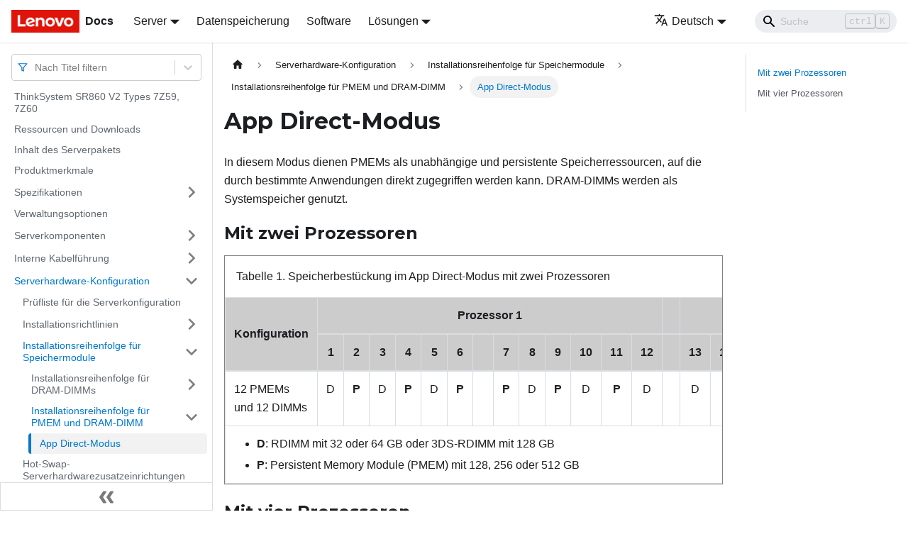

--- FILE ---
content_type: text/html; charset=UTF-8
request_url: https://pubs.lenovo.com/sr860-v2/de/memory_module_installation_order_aep_app_direct
body_size: 8795
content:
<!doctype html>
<html lang="de" dir="ltr" class="docs-wrapper docs-doc-page docs-version-current plugin-docs plugin-id-default docs-doc-id-memory_module_installation_order_aep_app_direct" data-has-hydrated="false">
<head>
<meta charset="UTF-8">

<title data-rh="true">App Direct-Modus | ThinkSystem SR860 V2 | Lenovo Docs</title><meta data-rh="true" name="viewport" content="width=device-width,initial-scale=1"><meta data-rh="true" name="twitter:card" content="summary_large_image"><meta data-rh="true" property="og:image" content="https://pubs.lenovo.com/sr860-v2/de/img/product_soc.png"><meta data-rh="true" name="twitter:image" content="https://pubs.lenovo.com/sr860-v2/de/img/product_soc.png"><meta data-rh="true" property="og:url" content="https://pubs.lenovo.com/sr860-v2/de/memory_module_installation_order_aep_app_direct"><meta data-rh="true" name="docusaurus_locale" content="de"><meta data-rh="true" name="docsearch:language" content="de"><meta data-rh="true" name="keywords" content="SR860 V2 Types 7Z59, 7Z60"><meta data-rh="true" name="og:site_name" content="Lenovo Documentation"><meta data-rh="true" name="robots" content="max-image-preview:large"><meta data-rh="true" name="docusaurus_version" content="current"><meta data-rh="true" name="docusaurus_tag" content="docs-default-current"><meta data-rh="true" name="docsearch:version" content="current"><meta data-rh="true" name="docsearch:docusaurus_tag" content="docs-default-current"><meta data-rh="true" property="og:title" content="App Direct-Modus | ThinkSystem SR860 V2 | Lenovo Docs"><meta data-rh="true" name="description" content="In diesem Modus dienen PMEMs als unabhängige und persistente Speicherressourcen, auf die durch bestimmte Anwendungen direkt zugegriffen werden kann. DRAM-DIMMs werden als Systemspeicher genutzt."><meta data-rh="true" property="og:description" content="In diesem Modus dienen PMEMs als unabhängige und persistente Speicherressourcen, auf die durch bestimmte Anwendungen direkt zugegriffen werden kann. DRAM-DIMMs werden als Systemspeicher genutzt."><link data-rh="true" rel="icon" href="/sr860-v2/de/img/favicon.ico"><link data-rh="true" rel="canonical" href="https://pubs.lenovo.com/sr860-v2/de/memory_module_installation_order_aep_app_direct"><link data-rh="true" rel="alternate" href="https://pubs.lenovo.com/sr860-v2/memory_module_installation_order_aep_app_direct" hreflang="en"><link data-rh="true" rel="alternate" href="https://pubs.lenovo.com/sr860-v2/de/memory_module_installation_order_aep_app_direct" hreflang="de"><link data-rh="true" rel="alternate" href="https://pubs.lenovo.com/sr860-v2/es/memory_module_installation_order_aep_app_direct" hreflang="es"><link data-rh="true" rel="alternate" href="https://pubs.lenovo.com/sr860-v2/fr/memory_module_installation_order_aep_app_direct" hreflang="fr"><link data-rh="true" rel="alternate" href="https://pubs.lenovo.com/sr860-v2/it/memory_module_installation_order_aep_app_direct" hreflang="it"><link data-rh="true" rel="alternate" href="https://pubs.lenovo.com/sr860-v2/ja/memory_module_installation_order_aep_app_direct" hreflang="ja"><link data-rh="true" rel="alternate" href="https://pubs.lenovo.com/sr860-v2/ko/memory_module_installation_order_aep_app_direct" hreflang="ko"><link data-rh="true" rel="alternate" href="https://pubs.lenovo.com/sr860-v2/pt-BR/memory_module_installation_order_aep_app_direct" hreflang="pt-BR"><link data-rh="true" rel="alternate" href="https://pubs.lenovo.com/sr860-v2/ru/memory_module_installation_order_aep_app_direct" hreflang="ru"><link data-rh="true" rel="alternate" href="https://pubs.lenovo.com/sr860-v2/th/memory_module_installation_order_aep_app_direct" hreflang="th"><link data-rh="true" rel="alternate" href="https://pubs.lenovo.com/sr860-v2/zh-CN/memory_module_installation_order_aep_app_direct" hreflang="zh-CN"><link data-rh="true" rel="alternate" href="https://pubs.lenovo.com/sr860-v2/zh-TW/memory_module_installation_order_aep_app_direct" hreflang="zh-TW"><link data-rh="true" rel="alternate" href="https://pubs.lenovo.com/sr860-v2/memory_module_installation_order_aep_app_direct" hreflang="x-default"><link rel="preconnect" href="https://www.google-analytics.com">
<link rel="preconnect" href="https://www.googletagmanager.com">
<script async src="https://www.googletagmanager.com/gtag/js?id=G-XM7YNY3PYK"></script>
<script>function gtag(){dataLayer.push(arguments)}window.dataLayer=window.dataLayer||[],gtag("js",new Date),gtag("config","G-XM7YNY3PYK",{anonymize_ip:!0})</script>




<link rel="preconnect" href="https://fonts.googleapis.com">
<link rel="preconnect" href="https://fonts.gstatic.com" crossorigin="anonymous"><link rel="stylesheet" href="/sr860-v2/de/assets/css/styles.fb44ca10.css">
<link rel="preload" href="/sr860-v2/de/assets/js/runtime~main.a4ebfa90.js" as="script">
<link rel="preload" href="/sr860-v2/de/assets/js/main.27938ba6.js" as="script">
</head>
<body class="navigation-with-keyboard">
<script>!function(){function t(t){document.documentElement.setAttribute("data-theme",t)}var e=function(){var t=null;try{t=new URLSearchParams(window.location.search).get("docusaurus-theme")}catch(t){}return t}()||function(){var t=null;try{t=localStorage.getItem("theme")}catch(t){}return t}();t(null!==e?e:"light")}()</script><div id="__docusaurus">
<div role="region" aria-label="Zum Hauptinhalt springen"><a class="skipToContent_FR4N" href="#__docusaurus_skipToContent_fallback">Zum Hauptinhalt springen</a></div><nav aria-label="Main" class="navbar navbar--fixed-top navbarHideable_glH5"><div class="navbar__inner"><div class="navbar__items"><button aria-label="Toggle navigation bar" aria-expanded="false" class="navbar__toggle clean-btn" type="button"><svg width="30" height="30" viewBox="0 0 30 30" aria-hidden="true"><path stroke="currentColor" stroke-linecap="round" stroke-miterlimit="10" stroke-width="2" d="M4 7h22M4 15h22M4 23h22"></path></svg></button><a href="https://pubs.lenovo.com/de/" target="_self" rel="noopener noreferrer" class="navbar__brand"><div class="navbar__logo"><img src="/sr860-v2/de/img/lenovo.png" alt="Lenovo Logo" class="themedImage_zFba themedImage--light_SMtw" height="32" width="96"><img src="/sr860-v2/de/img/lenovo.png" alt="Lenovo Logo" class="themedImage_zFba themedImage--dark_SHhT" height="32" width="96"></div><b class="navbar__title text--truncate">Docs</b></a><div class="navbar__item dropdown dropdown--hoverable"><a href="#" aria-haspopup="true" aria-expanded="false" role="button" class="navbar__link">Server</a><ul class="dropdown__menu"><li><a href="https://pubs.lenovo.com/de/thinksystem" target="_self" rel="noopener noreferrer" class="dropdown__link externalLink-none">ThinkSystem<svg width="12" height="12" aria-hidden="true" viewBox="0 0 24 24" class="iconExternalLink_SHu7"><path fill="currentColor" d="M21 13v10h-21v-19h12v2h-10v15h17v-8h2zm3-12h-10.988l4.035 4-6.977 7.07 2.828 2.828 6.977-7.07 4.125 4.172v-11z"></path></svg></a></li><li><a href="https://pubs.lenovo.com/de/thinkedge" target="_self" rel="noopener noreferrer" class="dropdown__link externalLink-none">ThinkEdge<svg width="12" height="12" aria-hidden="true" viewBox="0 0 24 24" class="iconExternalLink_SHu7"><path fill="currentColor" d="M21 13v10h-21v-19h12v2h-10v15h17v-8h2zm3-12h-10.988l4.035 4-6.977 7.07 2.828 2.828 6.977-7.07 4.125 4.172v-11z"></path></svg></a></li><li><a href="https://pubs.lenovo.com/de/systemx" target="_self" rel="noopener noreferrer" class="dropdown__link externalLink-none">System x<svg width="12" height="12" aria-hidden="true" viewBox="0 0 24 24" class="iconExternalLink_SHu7"><path fill="currentColor" d="M21 13v10h-21v-19h12v2h-10v15h17v-8h2zm3-12h-10.988l4.035 4-6.977 7.07 2.828 2.828 6.977-7.07 4.125 4.172v-11z"></path></svg></a></li><li><a href="https://serveroption.lenovo.com/" target="_blank" rel="noopener noreferrer" class="dropdown__link">Option<svg width="12" height="12" aria-hidden="true" viewBox="0 0 24 24" class="iconExternalLink_SHu7"><path fill="currentColor" d="M21 13v10h-21v-19h12v2h-10v15h17v-8h2zm3-12h-10.988l4.035 4-6.977 7.07 2.828 2.828 6.977-7.07 4.125 4.172v-11z"></path></svg></a></li></ul></div><a href="https://datacentersupport.lenovo.com/storagepubs" target="_self" rel="noopener noreferrer" class="navbar__item navbar__link externalLink-none">Datenspeicherung<svg width="13.5" height="13.5" aria-hidden="true" viewBox="0 0 24 24" class="iconExternalLink_SHu7"><path fill="currentColor" d="M21 13v10h-21v-19h12v2h-10v15h17v-8h2zm3-12h-10.988l4.035 4-6.977 7.07 2.828 2.828 6.977-7.07 4.125 4.172v-11z"></path></svg></a><a href="https://pubs.lenovo.com/de/software" target="_self" rel="noopener noreferrer" class="navbar__item navbar__link externalLink-none">Software<svg width="13.5" height="13.5" aria-hidden="true" viewBox="0 0 24 24" class="iconExternalLink_SHu7"><path fill="currentColor" d="M21 13v10h-21v-19h12v2h-10v15h17v-8h2zm3-12h-10.988l4.035 4-6.977 7.07 2.828 2.828 6.977-7.07 4.125 4.172v-11z"></path></svg></a><div class="navbar__item dropdown dropdown--hoverable"><a href="#" aria-haspopup="true" aria-expanded="false" role="button" class="navbar__link">Lösungen</a><ul class="dropdown__menu"><li><a href="https://pubs.lenovo.com/de/thinkagile" target="_self" rel="noopener noreferrer" class="dropdown__link externalLink-none">ThinkAgile<svg width="12" height="12" aria-hidden="true" viewBox="0 0 24 24" class="iconExternalLink_SHu7"><path fill="currentColor" d="M21 13v10h-21v-19h12v2h-10v15h17v-8h2zm3-12h-10.988l4.035 4-6.977 7.07 2.828 2.828 6.977-7.07 4.125 4.172v-11z"></path></svg></a></li><li><a href="https://pubs.lenovo.com/de/water-cooling-solution" target="_self" rel="noopener noreferrer" class="dropdown__link externalLink-none">Water Cooling Solution<svg width="12" height="12" aria-hidden="true" viewBox="0 0 24 24" class="iconExternalLink_SHu7"><path fill="currentColor" d="M21 13v10h-21v-19h12v2h-10v15h17v-8h2zm3-12h-10.988l4.035 4-6.977 7.07 2.828 2.828 6.977-7.07 4.125 4.172v-11z"></path></svg></a></li></ul></div></div><div class="navbar__items navbar__items--right"><div class="navbar__item dropdown dropdown--hoverable dropdown--right"><a href="#" aria-haspopup="true" aria-expanded="false" role="button" class="navbar__link"><svg viewBox="0 0 24 24" width="20" height="20" aria-hidden="true" class="iconLanguage_DSK9"><path fill="currentColor" d="M12.87 15.07l-2.54-2.51.03-.03c1.74-1.94 2.98-4.17 3.71-6.53H17V4h-7V2H8v2H1v1.99h11.17C11.5 7.92 10.44 9.75 9 11.35 8.07 10.32 7.3 9.19 6.69 8h-2c.73 1.63 1.73 3.17 2.98 4.56l-5.09 5.02L4 19l5-5 3.11 3.11.76-2.04zM18.5 10h-2L12 22h2l1.12-3h4.75L21 22h2l-4.5-12zm-2.62 7l1.62-4.33L19.12 17h-3.24z"></path></svg>Deutsch</a><ul class="dropdown__menu"><li><a href="/sr860-v2/memory_module_installation_order_aep_app_direct" target="_self" rel="noopener noreferrer" class="dropdown__link" lang="en">English</a></li><li><a href="/sr860-v2/de/memory_module_installation_order_aep_app_direct" target="_self" rel="noopener noreferrer" class="dropdown__link dropdown__link--active" lang="de">Deutsch</a></li><li><a href="/sr860-v2/es/memory_module_installation_order_aep_app_direct" target="_self" rel="noopener noreferrer" class="dropdown__link" lang="es">Español</a></li><li><a href="/sr860-v2/fr/memory_module_installation_order_aep_app_direct" target="_self" rel="noopener noreferrer" class="dropdown__link" lang="fr">Français</a></li><li><a href="/sr860-v2/it/memory_module_installation_order_aep_app_direct" target="_self" rel="noopener noreferrer" class="dropdown__link" lang="it">Italiano</a></li><li><a href="/sr860-v2/ja/memory_module_installation_order_aep_app_direct" target="_self" rel="noopener noreferrer" class="dropdown__link" lang="ja">日本語</a></li><li><a href="/sr860-v2/ko/memory_module_installation_order_aep_app_direct" target="_self" rel="noopener noreferrer" class="dropdown__link" lang="ko">한국어</a></li><li><a href="/sr860-v2/pt-BR/memory_module_installation_order_aep_app_direct" target="_self" rel="noopener noreferrer" class="dropdown__link" lang="pt-BR">Português do Brasil</a></li><li><a href="/sr860-v2/ru/memory_module_installation_order_aep_app_direct" target="_self" rel="noopener noreferrer" class="dropdown__link" lang="ru">Русский</a></li><li><a href="/sr860-v2/th/memory_module_installation_order_aep_app_direct" target="_self" rel="noopener noreferrer" class="dropdown__link" lang="th">ภาษาไทย</a></li><li><a href="/sr860-v2/zh-CN/memory_module_installation_order_aep_app_direct" target="_self" rel="noopener noreferrer" class="dropdown__link" lang="zh-CN">简体中文</a></li><li><a href="/sr860-v2/zh-TW/memory_module_installation_order_aep_app_direct" target="_self" rel="noopener noreferrer" class="dropdown__link" lang="zh-TW">繁體中文</a></li></ul></div><div class="searchBox_BlU4"><div class="navbar__search searchBarContainer_h4SQ"><input placeholder="Suche" aria-label="Search" class="navbar__search-input"><div class="loadingRing_kmHx searchBarLoadingRing_AT3w"><div></div><div></div><div></div><div></div></div></div></div></div></div><div role="presentation" class="navbar-sidebar__backdrop"></div></nav><div id="__docusaurus_skipToContent_fallback" class="main-wrapper mainWrapper_OJKY docsWrapper_a8OH"><button aria-label="Zurück nach oben scrollen" class="clean-btn theme-back-to-top-button backToTopButton_xZQ7" type="button"></button><div class="docPage_LEBb"><aside class="theme-doc-sidebar-container docSidebarContainer_TOXn"><div class="sidebarViewport_swqP"><div class="sidebar_TiFu sidebarWithHideableNavbar_b5mb"><a href="https://pubs.lenovo.com/de/" target="_self" rel="noopener noreferrer" tabindex="-1" class="sidebarLogo_Jpyc"><img src="/sr860-v2/de/img/lenovo.png" alt="Lenovo Logo" class="themedImage_zFba themedImage--light_SMtw" height="32" width="96"><img src="/sr860-v2/de/img/lenovo.png" alt="Lenovo Logo" class="themedImage_zFba themedImage--dark_SHhT" height="32" width="96"><b>Docs</b></a><nav aria-label="Docs sidebar" class="menu thin-scrollbar menu_Y1UP"><style data-emotion="css b62m3t-container">.css-b62m3t-container{position:relative;box-sizing:border-box;}</style><div class="titleFilter_mcU3 css-b62m3t-container"><style data-emotion="css 7pg0cj-a11yText">.css-7pg0cj-a11yText{z-index:9999;border:0;clip:rect(1px, 1px, 1px, 1px);height:1px;width:1px;position:absolute;overflow:hidden;padding:0;white-space:nowrap;}</style><span id="react-select-776-live-region" class="css-7pg0cj-a11yText"></span><span aria-live="polite" aria-atomic="false" aria-relevant="additions text" role="log" class="css-7pg0cj-a11yText"></span><style data-emotion="css 13cymwt-control">.css-13cymwt-control{-webkit-align-items:center;-webkit-box-align:center;-ms-flex-align:center;align-items:center;cursor:default;display:-webkit-box;display:-webkit-flex;display:-ms-flexbox;display:flex;-webkit-box-flex-wrap:wrap;-webkit-flex-wrap:wrap;-ms-flex-wrap:wrap;flex-wrap:wrap;-webkit-box-pack:justify;-webkit-justify-content:space-between;justify-content:space-between;min-height:38px;outline:0!important;position:relative;-webkit-transition:all 100ms;transition:all 100ms;background-color:hsl(0, 0%, 100%);border-color:hsl(0, 0%, 80%);border-radius:4px;border-style:solid;border-width:1px;box-sizing:border-box;}.css-13cymwt-control:hover{border-color:hsl(0, 0%, 70%);}</style><div class="title-filter__control css-13cymwt-control"><svg stroke="currentColor" fill="none" stroke-width="2" viewBox="0 0 24 24" stroke-linecap="round" stroke-linejoin="round" class="titleFilterIcon_Fmk3" height="1em" width="1em" xmlns="http://www.w3.org/2000/svg"><polygon points="22 3 2 3 10 12.46 10 19 14 21 14 12.46 22 3"></polygon></svg> <style data-emotion="css hlgwow">.css-hlgwow{-webkit-align-items:center;-webkit-box-align:center;-ms-flex-align:center;align-items:center;display:grid;-webkit-flex:1;-ms-flex:1;flex:1;-webkit-box-flex-wrap:wrap;-webkit-flex-wrap:wrap;-ms-flex-wrap:wrap;flex-wrap:wrap;-webkit-overflow-scrolling:touch;position:relative;overflow:hidden;padding:2px 8px;box-sizing:border-box;}</style><div class="title-filter__value-container css-hlgwow"><style data-emotion="css 1jqq78o-placeholder">.css-1jqq78o-placeholder{grid-area:1/1/2/3;color:hsl(0, 0%, 50%);margin-left:2px;margin-right:2px;box-sizing:border-box;}</style><div class="title-filter__placeholder css-1jqq78o-placeholder" id="react-select-776-placeholder">Nach Titel filtern</div><style data-emotion="css 19bb58m">.css-19bb58m{visibility:visible;-webkit-flex:1 1 auto;-ms-flex:1 1 auto;flex:1 1 auto;display:inline-grid;grid-area:1/1/2/3;grid-template-columns:0 min-content;margin:2px;padding-bottom:2px;padding-top:2px;color:hsl(0, 0%, 20%);box-sizing:border-box;}.css-19bb58m:after{content:attr(data-value) " ";visibility:hidden;white-space:pre;grid-area:1/2;font:inherit;min-width:2px;border:0;margin:0;outline:0;padding:0;}</style><div class="title-filter__input-container css-19bb58m" data-value=""><input class="title-filter__input" style="label:input;color:inherit;background:0;opacity:1;width:100%;grid-area:1 / 2;font:inherit;min-width:2px;border:0;margin:0;outline:0;padding:0" autocapitalize="none" autocomplete="off" autocorrect="off" id="react-select-776-input" spellcheck="false" tabindex="0" aria-autocomplete="list" aria-expanded="false" aria-haspopup="true" role="combobox" aria-activedescendant="" aria-describedby="react-select-776-placeholder"></div></div><style data-emotion="css 1wy0on6">.css-1wy0on6{-webkit-align-items:center;-webkit-box-align:center;-ms-flex-align:center;align-items:center;-webkit-align-self:stretch;-ms-flex-item-align:stretch;align-self:stretch;display:-webkit-box;display:-webkit-flex;display:-ms-flexbox;display:flex;-webkit-flex-shrink:0;-ms-flex-negative:0;flex-shrink:0;box-sizing:border-box;}</style><div class="title-filter__indicators css-1wy0on6"><style data-emotion="css 1u9des2-indicatorSeparator">.css-1u9des2-indicatorSeparator{-webkit-align-self:stretch;-ms-flex-item-align:stretch;align-self:stretch;width:1px;background-color:hsl(0, 0%, 80%);margin-bottom:8px;margin-top:8px;box-sizing:border-box;}</style><span class="title-filter__indicator-separator css-1u9des2-indicatorSeparator"></span><style data-emotion="css 1xc3v61-indicatorContainer">.css-1xc3v61-indicatorContainer{display:-webkit-box;display:-webkit-flex;display:-ms-flexbox;display:flex;-webkit-transition:color 150ms;transition:color 150ms;color:hsl(0, 0%, 80%);padding:8px;box-sizing:border-box;}.css-1xc3v61-indicatorContainer:hover{color:hsl(0, 0%, 60%);}</style><div class="title-filter__indicator title-filter__dropdown-indicator css-1xc3v61-indicatorContainer" aria-hidden="true"><style data-emotion="css 8mmkcg">.css-8mmkcg{display:inline-block;fill:currentColor;line-height:1;stroke:currentColor;stroke-width:0;}</style><svg height="20" width="20" viewBox="0 0 20 20" aria-hidden="true" focusable="false" class="css-8mmkcg"><path d="M4.516 7.548c0.436-0.446 1.043-0.481 1.576 0l3.908 3.747 3.908-3.747c0.533-0.481 1.141-0.446 1.574 0 0.436 0.445 0.408 1.197 0 1.615-0.406 0.418-4.695 4.502-4.695 4.502-0.217 0.223-0.502 0.335-0.787 0.335s-0.57-0.112-0.789-0.335c0 0-4.287-4.084-4.695-4.502s-0.436-1.17 0-1.615z"></path></svg></div></div></div></div><ul class="theme-doc-sidebar-menu menu__list"><li class="theme-doc-sidebar-item-link theme-doc-sidebar-item-link-level-1 menu__list-item"><a class="menu__link" href="/sr860-v2/de/">ThinkSystem SR860 V2 Types 7Z59, 7Z60</a></li><li class="theme-doc-sidebar-item-link theme-doc-sidebar-item-link-level-1 menu__list-item"><a class="menu__link" href="/sr860-v2/de/pdf_files">Ressourcen und Downloads</a></li><li class="theme-doc-sidebar-item-link theme-doc-sidebar-item-link-level-1 menu__list-item"><a class="menu__link" href="/sr860-v2/de/server_package_contents">Inhalt des Serverpakets</a></li><li class="theme-doc-sidebar-item-link theme-doc-sidebar-item-link-level-1 menu__list-item"><a class="menu__link" href="/sr860-v2/de/server_features">Produktmerkmale</a></li><li class="theme-doc-sidebar-item-category theme-doc-sidebar-item-category-level-1 menu__list-item menu__list-item--collapsed"><div class="menu__list-item-collapsible"><a class="menu__link menu__link--sublist" aria-expanded="false" href="/sr860-v2/de/server_specifications">Spezifikationen</a><button aria-label="Umschalten der Seitenleiste mit einklappbarer Kategorie &#x27;Spezifikationen&#x27;" type="button" class="clean-btn menu__caret"></button></div></li><li class="theme-doc-sidebar-item-link theme-doc-sidebar-item-link-level-1 menu__list-item"><a class="menu__link" href="/sr860-v2/de/management_options">Verwaltungsoptionen</a></li><li class="theme-doc-sidebar-item-category theme-doc-sidebar-item-category-level-1 menu__list-item menu__list-item--collapsed"><div class="menu__list-item-collapsible"><a class="menu__link menu__link--sublist" aria-expanded="false" href="/sr860-v2/de/server_components">Serverkomponenten</a><button aria-label="Umschalten der Seitenleiste mit einklappbarer Kategorie &#x27;Serverkomponenten&#x27;" type="button" class="clean-btn menu__caret"></button></div></li><li class="theme-doc-sidebar-item-category theme-doc-sidebar-item-category-level-1 menu__list-item menu__list-item--collapsed"><div class="menu__list-item-collapsible"><a class="menu__link menu__link--sublist" aria-expanded="false" href="/sr860-v2/de/internal_cable_routing">Interne Kabelführung</a><button aria-label="Umschalten der Seitenleiste mit einklappbarer Kategorie &#x27;Interne Kabelführung&#x27;" type="button" class="clean-btn menu__caret"></button></div></li><li class="theme-doc-sidebar-item-category theme-doc-sidebar-item-category-level-1 menu__list-item"><div class="menu__list-item-collapsible"><a class="menu__link menu__link--sublist menu__link--active" aria-expanded="true" href="/sr860-v2/de/server_setup">Serverhardware-Konfiguration</a><button aria-label="Umschalten der Seitenleiste mit einklappbarer Kategorie &#x27;Serverhardware-Konfiguration&#x27;" type="button" class="clean-btn menu__caret"></button></div><ul style="display:block;overflow:visible;height:auto" class="menu__list"><li class="theme-doc-sidebar-item-link theme-doc-sidebar-item-link-level-2 menu__list-item"><a class="menu__link" tabindex="0" href="/sr860-v2/de/server_setup_checklist">Prüfliste für die Serverkonfiguration</a></li><li class="theme-doc-sidebar-item-category theme-doc-sidebar-item-category-level-2 menu__list-item menu__list-item--collapsed"><div class="menu__list-item-collapsible"><a class="menu__link menu__link--sublist" aria-expanded="false" tabindex="0" href="/sr860-v2/de/setup_guide_installation_guidelines">Installationsrichtlinien</a><button aria-label="Umschalten der Seitenleiste mit einklappbarer Kategorie &#x27;Installationsrichtlinien&#x27;" type="button" class="clean-btn menu__caret"></button></div></li><li class="theme-doc-sidebar-item-category theme-doc-sidebar-item-category-level-2 menu__list-item"><div class="menu__list-item-collapsible"><a class="menu__link menu__link--sublist menu__link--active" aria-expanded="true" tabindex="0" href="/sr860-v2/de/memory_module_installation_order">Installationsreihenfolge für Speichermodule</a><button aria-label="Umschalten der Seitenleiste mit einklappbarer Kategorie &#x27;Installationsreihenfolge für Speichermodule&#x27;" type="button" class="clean-btn menu__caret"></button></div><ul style="display:block;overflow:visible;height:auto" class="menu__list"><li class="theme-doc-sidebar-item-category theme-doc-sidebar-item-category-level-3 menu__list-item menu__list-item--collapsed"><div class="menu__list-item-collapsible"><a class="menu__link menu__link--sublist" aria-expanded="false" tabindex="0" href="/sr860-v2/de/memory_module_installation_order_dram">Installationsreihenfolge für DRAM-DIMMs</a><button aria-label="Umschalten der Seitenleiste mit einklappbarer Kategorie &#x27;Installationsreihenfolge für DRAM-DIMMs&#x27;" type="button" class="clean-btn menu__caret"></button></div></li><li class="theme-doc-sidebar-item-category theme-doc-sidebar-item-category-level-3 menu__list-item"><div class="menu__list-item-collapsible"><a class="menu__link menu__link--sublist menu__link--active" aria-expanded="true" tabindex="0" href="/sr860-v2/de/memory_module_installation_order_aep">Installationsreihenfolge für PMEM und DRAM-DIMM</a><button aria-label="Umschalten der Seitenleiste mit einklappbarer Kategorie &#x27;Installationsreihenfolge für PMEM und DRAM-DIMM&#x27;" type="button" class="clean-btn menu__caret"></button></div><ul style="display:block;overflow:visible;height:auto" class="menu__list"><li class="theme-doc-sidebar-item-link theme-doc-sidebar-item-link-level-4 menu__list-item"><a class="menu__link menu__link--active" aria-current="page" tabindex="0" href="/sr860-v2/de/memory_module_installation_order_aep_app_direct">App Direct-Modus</a></li></ul></li></ul></li><li class="theme-doc-sidebar-item-category theme-doc-sidebar-item-category-level-2 menu__list-item menu__list-item--collapsed"><div class="menu__list-item-collapsible"><a class="menu__link menu__link--sublist" aria-expanded="false" tabindex="0" href="/sr860-v2/de/install_server_hardware_options_hot_swap">Hot-Swap-Serverhardwarezusatzeinrichtungen installieren</a><button aria-label="Umschalten der Seitenleiste mit einklappbarer Kategorie &#x27;Hot-Swap-Serverhardwarezusatzeinrichtungen installieren&#x27;" type="button" class="clean-btn menu__caret"></button></div></li><li class="theme-doc-sidebar-item-link theme-doc-sidebar-item-link-level-2 menu__list-item"><a class="menu__link" tabindex="0" href="/sr860-v2/de/remove_top_cover">Obere Abdeckung entfernen</a></li><li class="theme-doc-sidebar-item-link theme-doc-sidebar-item-link-level-2 menu__list-item"><a class="menu__link" tabindex="0" href="/sr860-v2/de/remove_7mm_drive">7‑mm-Laufwerk entfernen</a></li><li class="theme-doc-sidebar-item-link theme-doc-sidebar-item-link-level-2 menu__list-item"><a class="menu__link" tabindex="0" href="/sr860-v2/de/remove_pcie_air_baffle">Gehäuseluftführung entfernen</a></li><li class="theme-doc-sidebar-item-link theme-doc-sidebar-item-link-level-2 menu__list-item"><a class="menu__link" tabindex="0" href="/sr860-v2/de/remove_pcie_cage">4 HE-PCIe-Adapterrahmen entfernen</a></li><li class="theme-doc-sidebar-item-link theme-doc-sidebar-item-link-level-2 menu__list-item"><a class="menu__link" tabindex="0" href="/sr860-v2/de/remove_rear_drive_cage">7‑mm-Laufwerkhalterung entfernen</a></li><li class="theme-doc-sidebar-item-link theme-doc-sidebar-item-link-level-2 menu__list-item"><a class="menu__link" tabindex="0" href="/sr860-v2/de/remove_m_2_backplane">M.2-Rückwandplatinenhalterungssatz und M.2-Laufwerke entfernen</a></li><li class="theme-doc-sidebar-item-link theme-doc-sidebar-item-link-level-2 menu__list-item"><a class="menu__link" tabindex="0" href="/sr860-v2/de/remove_pcie_tray">4 HE-PCIe-Erweiterungseinbaurahmen entfernen</a></li><li class="theme-doc-sidebar-item-category theme-doc-sidebar-item-category-level-2 menu__list-item menu__list-item--collapsed"><div class="menu__list-item-collapsible"><a class="menu__link menu__link--sublist" aria-expanded="false" tabindex="0" href="/sr860-v2/de/install_server_hardware_options_in_server">Serverhardwarezusatzeinrichtungen im Server installieren</a><button aria-label="Umschalten der Seitenleiste mit einklappbarer Kategorie &#x27;Serverhardwarezusatzeinrichtungen im Server installieren&#x27;" type="button" class="clean-btn menu__caret"></button></div></li><li class="theme-doc-sidebar-item-category theme-doc-sidebar-item-category-level-2 menu__list-item menu__list-item--collapsed"><div class="menu__list-item-collapsible"><a class="menu__link menu__link--sublist" aria-expanded="false" tabindex="0" href="/sr860-v2/de/install_server_hardware_options_in_pcie_tray">Serverhardwarezusatzeinrichtungen im 4 HE-PCIe-Erweiterungseinbaurahmen installieren</a><button aria-label="Umschalten der Seitenleiste mit einklappbarer Kategorie &#x27;Serverhardwarezusatzeinrichtungen im 4 HE-PCIe-Erweiterungseinbaurahmen installieren&#x27;" type="button" class="clean-btn menu__caret"></button></div></li><li class="theme-doc-sidebar-item-link theme-doc-sidebar-item-link-level-2 menu__list-item"><a class="menu__link" tabindex="0" href="/sr860-v2/de/install_top_cover">Obere Abdeckung installieren</a></li><li class="theme-doc-sidebar-item-category theme-doc-sidebar-item-category-level-2 menu__list-item menu__list-item--collapsed"><div class="menu__list-item-collapsible"><a class="menu__link menu__link--sublist" aria-expanded="false" tabindex="0" href="/sr860-v2/de/rack_installation_intro">Rack-Installationsanleitung</a><button aria-label="Umschalten der Seitenleiste mit einklappbarer Kategorie &#x27;Rack-Installationsanleitung&#x27;" type="button" class="clean-btn menu__caret"></button></div></li><li class="theme-doc-sidebar-item-link theme-doc-sidebar-item-link-level-2 menu__list-item"><a class="menu__link" tabindex="0" href="/sr860-v2/de/cable_the_server">Server verkabeln</a></li><li class="theme-doc-sidebar-item-link theme-doc-sidebar-item-link-level-2 menu__list-item"><a class="menu__link" tabindex="0" href="/sr860-v2/de/power_on_the_server">Server einschalten</a></li><li class="theme-doc-sidebar-item-link theme-doc-sidebar-item-link-level-2 menu__list-item"><a class="menu__link" tabindex="0" href="/sr860-v2/de/validate_server_setup">Serverkonfiguration überprüfen</a></li><li class="theme-doc-sidebar-item-link theme-doc-sidebar-item-link-level-2 menu__list-item"><a class="menu__link" tabindex="0" href="/sr860-v2/de/power_off_the_server">Server ausschalten</a></li></ul></li><li class="theme-doc-sidebar-item-category theme-doc-sidebar-item-category-level-1 menu__list-item menu__list-item--collapsed"><div class="menu__list-item-collapsible"><a class="menu__link menu__link--sublist" aria-expanded="false" href="/sr860-v2/de/managing_your_server">Systemkonfiguration</a><button aria-label="Umschalten der Seitenleiste mit einklappbarer Kategorie &#x27;Systemkonfiguration&#x27;" type="button" class="clean-btn menu__caret"></button></div></li><li class="theme-doc-sidebar-item-category theme-doc-sidebar-item-category-level-1 menu__list-item menu__list-item--collapsed"><div class="menu__list-item-collapsible"><a class="menu__link menu__link--sublist" aria-expanded="false" href="/sr860-v2/de/maintenance_manual_hardware_replacement_procedures">Prozeduren beim Hardwareaustausch</a><button aria-label="Umschalten der Seitenleiste mit einklappbarer Kategorie &#x27;Prozeduren beim Hardwareaustausch&#x27;" type="button" class="clean-btn menu__caret"></button></div></li><li class="theme-doc-sidebar-item-category theme-doc-sidebar-item-category-level-1 menu__list-item menu__list-item--collapsed"><div class="menu__list-item-collapsible"><a class="menu__link menu__link--sublist" aria-expanded="false" href="/sr860-v2/de/maintenance_manual_problem_determination">Fehlerbestimmung</a><button aria-label="Umschalten der Seitenleiste mit einklappbarer Kategorie &#x27;Fehlerbestimmung&#x27;" type="button" class="clean-btn menu__caret"></button></div></li><li class="theme-doc-sidebar-item-category theme-doc-sidebar-item-category-level-1 menu__list-item menu__list-item--collapsed"><div class="menu__list-item-collapsible"><a class="menu__link menu__link--sublist" aria-expanded="false" href="/sr860-v2/de/messages_introduction">Nachrichten</a><button aria-label="Umschalten der Seitenleiste mit einklappbarer Kategorie &#x27;Nachrichten&#x27;" type="button" class="clean-btn menu__caret"></button></div></li><li class="theme-doc-sidebar-item-link theme-doc-sidebar-item-link-level-1 menu__list-item"><a class="menu__link" href="/sr860-v2/de/service_bulletins">Tech-Tipps</a></li><li class="theme-doc-sidebar-item-link theme-doc-sidebar-item-link-level-1 menu__list-item"><a class="menu__link" href="/sr860-v2/de/security_advisories">Sicherheitsempfehlungen</a></li><li class="theme-doc-sidebar-item-category theme-doc-sidebar-item-category-level-1 menu__list-item menu__list-item--collapsed"><div class="menu__list-item-collapsible"><a class="menu__link menu__link--sublist" aria-expanded="false" href="/sr860-v2/de/disassemble_for_recycle">Hardware zum Recyceln zerlegen</a><button aria-label="Umschalten der Seitenleiste mit einklappbarer Kategorie &#x27;Hardware zum Recyceln zerlegen&#x27;" type="button" class="clean-btn menu__caret"></button></div></li><li class="theme-doc-sidebar-item-category theme-doc-sidebar-item-category-level-1 menu__list-item menu__list-item--collapsed"><div class="menu__list-item-collapsible"><a class="menu__link menu__link--sublist" aria-expanded="false" href="/sr860-v2/de/getting_help_and_technical_assistance">Hilfe und technische Unterstützung anfordern</a><button aria-label="Umschalten der Seitenleiste mit einklappbarer Kategorie &#x27;Hilfe und technische Unterstützung anfordern&#x27;" type="button" class="clean-btn menu__caret"></button></div></li></ul><div class="sidebar-resource-links"><hr><div><a href="https://lenovopress.lenovo.com/lp1302-thinksystem-sr860-v2-server" class="menu__link" target="_BLANK"><img height="24" width="24" src="https://pubs.lenovo.com/img/lenovopress.png"><span class="sidebarLinks-name">ThinkSystem SR860 V2 Server Product Guide</span><div><svg stroke="currentColor" fill="currentColor" stroke-width="0" viewBox="0 0 512 512" height="0.875rem" width="0.875rem" xmlns="http://www.w3.org/2000/svg"><path d="M432,320H400a16,16,0,0,0-16,16V448H64V128H208a16,16,0,0,0,16-16V80a16,16,0,0,0-16-16H48A48,48,0,0,0,0,112V464a48,48,0,0,0,48,48H400a48,48,0,0,0,48-48V336A16,16,0,0,0,432,320ZM488,0h-128c-21.37,0-32.05,25.91-17,41l35.73,35.73L135,320.37a24,24,0,0,0,0,34L157.67,377a24,24,0,0,0,34,0L435.28,133.32,471,169c15,15,41,4.5,41-17V24A24,24,0,0,0,488,0Z"></path></svg></div></a></div></div></nav><button type="button" title="Seitenleiste einklappen" aria-label="Seitenleiste einklappen" class="button button--secondary button--outline collapseSidebarButton_e0pa"><svg width="20" height="20" aria-hidden="true" class="collapseSidebarButtonIcon_KEWD"><g fill="#7a7a7a"><path d="M9.992 10.023c0 .2-.062.399-.172.547l-4.996 7.492a.982.982 0 01-.828.454H1c-.55 0-1-.453-1-1 0-.2.059-.403.168-.551l4.629-6.942L.168 3.078A.939.939 0 010 2.528c0-.548.45-.997 1-.997h2.996c.352 0 .649.18.828.45L9.82 9.472c.11.148.172.347.172.55zm0 0"></path><path d="M19.98 10.023c0 .2-.058.399-.168.547l-4.996 7.492a.987.987 0 01-.828.454h-3c-.547 0-.996-.453-.996-1 0-.2.059-.403.168-.551l4.625-6.942-4.625-6.945a.939.939 0 01-.168-.55 1 1 0 01.996-.997h3c.348 0 .649.18.828.45l4.996 7.492c.11.148.168.347.168.55zm0 0"></path></g></svg></button></div></div></aside><main class="docMainContainer_LQPs"><div class="container padding-top--md padding-bottom--lg"><div class="row"><div class="col docItemCol_z5aJ"><div class="docItemContainer_c0TR"><article><nav class="theme-doc-breadcrumbs breadcrumbsContainer_DwUf" aria-label="Breadcrumbs"><ul class="breadcrumbs" itemscope="" itemtype="https://schema.org/BreadcrumbList"><li class="breadcrumbs__item"><a aria-label="Home page" class="breadcrumbs__link" href="/sr860-v2/de/"><svg viewBox="0 0 24 24" class="breadcrumbHomeIcon_Ppp2"><path d="M10 19v-5h4v5c0 .55.45 1 1 1h3c.55 0 1-.45 1-1v-7h1.7c.46 0 .68-.57.33-.87L12.67 3.6c-.38-.34-.96-.34-1.34 0l-8.36 7.53c-.34.3-.13.87.33.87H5v7c0 .55.45 1 1 1h3c.55 0 1-.45 1-1z" fill="currentColor"></path></svg></a></li><li itemscope="" itemprop="itemListElement" itemtype="https://schema.org/ListItem" class="breadcrumbs__item"><a class="breadcrumbs__link" itemprop="item" href="/sr860-v2/de/server_setup"><span itemprop="name">Serverhardware-Konfiguration</span></a><meta itemprop="position" content="1"></li><li itemscope="" itemprop="itemListElement" itemtype="https://schema.org/ListItem" class="breadcrumbs__item"><a class="breadcrumbs__link" itemprop="item" href="/sr860-v2/de/memory_module_installation_order"><span itemprop="name">Installationsreihenfolge für Speichermodule</span></a><meta itemprop="position" content="2"></li><li itemscope="" itemprop="itemListElement" itemtype="https://schema.org/ListItem" class="breadcrumbs__item"><a class="breadcrumbs__link" itemprop="item" href="/sr860-v2/de/memory_module_installation_order_aep"><span itemprop="name">Installationsreihenfolge für PMEM und DRAM-DIMM</span></a><meta itemprop="position" content="3"></li><li itemscope="" itemprop="itemListElement" itemtype="https://schema.org/ListItem" class="breadcrumbs__item breadcrumbs__item--active"><span class="breadcrumbs__link" itemprop="name">App Direct-Modus</span><meta itemprop="position" content="4"></li></ul></nav><div class="tocCollapsible_lDR2 theme-doc-toc-mobile tocMobile_wf7e"><button type="button" class="clean-btn tocCollapsibleButton_X8Zw">Auf dieser Seite</button></div><div class="theme-doc-markdown markdown"><h1>App Direct-Modus</h1><div class="body refbody"><p class="shortdesc">In diesem Modus dienen PMEMs als unabhängige und persistente Speicherressourcen, auf die durch bestimmte Anwendungen direkt zugegriffen werden kann. DRAM-DIMMs werden als Systemspeicher genutzt.</p><div id="memory_module_installation_order_aep_app_direct__section_aep_app_direc_2p" class="section"><h2 class="anchor anchorWithHideOnScrollNavbar_M_dm" id="mit-zwei-prozessoren">Mit zwei Prozessoren<a href="#mit-zwei-prozessoren" class="hash-link" aria-label="Direkter Link zur Mit zwei Prozessoren" title="Direkter Link zur Mit zwei Prozessoren">​</a></h2><div class="p"><div class="tablenoborder"><table cellpadding="4" cellspacing="0" summary="" frame="border" border="1" rules="all" class="table"><caption><span class="tablecap"><span class="table--title-label">Tabelle 1. </span>Speicherbestückung im App Direct-Modus mit zwei Prozessoren</span></caption><thead style="text-align:left" class="thead"><tr><th rowspan="2" style="text-align:left;vertical-align:middle" class="entry nocellnorowborder"><strong class="ph b">Konfiguration</strong></th><th colspan="13" style="text-align:center;vertical-align:top" class="entry nocellnorowborder"><strong class="ph b">Prozessor 1</strong></th><th style="text-align:center;vertical-align:top" class="entry nocellnorowborder"></th><th colspan="13" style="text-align:center;vertical-align:top" class="entry cell-norowborder"><strong class="ph b">Prozessor 2</strong></th></tr><tr><th style="text-align:center;vertical-align:top" class="entry nocellnorowborder"><strong class="ph b">1</strong></th><th style="text-align:center;vertical-align:top" class="entry nocellnorowborder"><strong class="ph b">2</strong></th><th style="text-align:center;vertical-align:top" class="entry nocellnorowborder"><strong class="ph b">3</strong></th><th style="text-align:center;vertical-align:top" class="entry nocellnorowborder"><strong class="ph b">4</strong></th><th style="text-align:center;vertical-align:top" class="entry nocellnorowborder"><strong class="ph b">5</strong></th><th style="text-align:center;vertical-align:top" class="entry nocellnorowborder"><strong class="ph b">6</strong></th><th style="text-align:center;vertical-align:top" class="entry nocellnorowborder"> </th><th style="text-align:center;vertical-align:top" class="entry nocellnorowborder"><strong class="ph b">7</strong></th><th style="text-align:center;vertical-align:top" class="entry nocellnorowborder"><strong class="ph b">8</strong></th><th style="text-align:center;vertical-align:top" class="entry nocellnorowborder"><strong class="ph b">9</strong></th><th style="text-align:center;vertical-align:top" class="entry nocellnorowborder"><strong class="ph b">10</strong></th><th style="text-align:center;vertical-align:top" class="entry nocellnorowborder"><strong class="ph b">11</strong></th><th style="text-align:center;vertical-align:top" class="entry nocellnorowborder"><strong class="ph b">12</strong></th><th style="text-align:center;vertical-align:top" class="entry nocellnorowborder"></th><th style="text-align:center;vertical-align:top" class="entry nocellnorowborder"><strong class="ph b">13</strong></th><th style="text-align:center;vertical-align:top" class="entry nocellnorowborder"><strong class="ph b">14</strong></th><th style="text-align:center;vertical-align:top" class="entry nocellnorowborder"><strong class="ph b">15</strong></th><th style="text-align:center;vertical-align:top" class="entry nocellnorowborder"><strong class="ph b">16</strong></th><th style="text-align:center;vertical-align:top" class="entry nocellnorowborder"><strong class="ph b">17</strong></th><th style="text-align:center;vertical-align:top" class="entry nocellnorowborder"><strong class="ph b">18</strong></th><th style="text-align:center;vertical-align:top" class="entry nocellnorowborder"> </th><th style="text-align:center;vertical-align:top" class="entry nocellnorowborder"><strong class="ph b">19</strong></th><th style="text-align:center;vertical-align:top" class="entry nocellnorowborder"><strong class="ph b">20</strong></th><th style="text-align:center;vertical-align:top" class="entry nocellnorowborder"><strong class="ph b">21</strong></th><th style="text-align:center;vertical-align:top" class="entry nocellnorowborder"><strong class="ph b">22</strong></th><th style="text-align:center;vertical-align:top" class="entry nocellnorowborder"><strong class="ph b">23</strong></th><th style="text-align:center;vertical-align:top" class="entry cell-norowborder"><strong class="ph b">24</strong></th></tr></thead><tbody class="tbody"><tr><td style="text-align:left;vertical-align:top" class="entry row-nocellborder">12 PMEMs und 12 DIMMs</td><td style="text-align:center;vertical-align:top" class="entry row-nocellborder">D</td><td style="text-align:center;vertical-align:top" class="entry row-nocellborder"><strong class="ph b">P</strong></td><td style="text-align:center;vertical-align:top" class="entry row-nocellborder">D</td><td style="text-align:center;vertical-align:top" class="entry row-nocellborder"><strong class="ph b">P</strong></td><td style="text-align:center;vertical-align:top" class="entry row-nocellborder">D</td><td style="text-align:center;vertical-align:top" class="entry row-nocellborder"><strong class="ph b">P</strong></td><td style="text-align:center;vertical-align:top" class="entry row-nocellborder"></td><td style="text-align:center;vertical-align:top" class="entry row-nocellborder"><strong class="ph b">P</strong></td><td style="text-align:center;vertical-align:top" class="entry row-nocellborder">D</td><td style="text-align:center;vertical-align:top" class="entry row-nocellborder"><strong class="ph b">P</strong></td><td style="text-align:center;vertical-align:top" class="entry row-nocellborder">D</td><td style="text-align:center;vertical-align:top" class="entry row-nocellborder"><strong class="ph b">P</strong></td><td style="text-align:center;vertical-align:top" class="entry row-nocellborder">D</td><td style="text-align:center;vertical-align:top" class="entry row-nocellborder"></td><td style="text-align:center;vertical-align:top" class="entry row-nocellborder">D</td><td style="text-align:center;vertical-align:top" class="entry row-nocellborder"><strong class="ph b">P</strong></td><td style="text-align:center;vertical-align:top" class="entry row-nocellborder">D</td><td style="text-align:center;vertical-align:top" class="entry row-nocellborder"><strong class="ph b">P</strong></td><td style="text-align:center;vertical-align:top" class="entry row-nocellborder">D</td><td style="text-align:center;vertical-align:top" class="entry row-nocellborder"><strong class="ph b">P</strong></td><td style="text-align:center;vertical-align:top" class="entry row-nocellborder"></td><td style="text-align:center;vertical-align:top" class="entry row-nocellborder"><strong class="ph b">P</strong></td><td style="text-align:center;vertical-align:top" class="entry row-nocellborder">D</td><td style="text-align:center;vertical-align:top" class="entry row-nocellborder"><strong class="ph b">P</strong></td><td style="text-align:center;vertical-align:top" class="entry row-nocellborder">D</td><td style="text-align:center;vertical-align:top" class="entry row-nocellborder"><strong class="ph b">P</strong></td><td style="text-align:center;vertical-align:top" class="entry cellrowborder">D</td></tr></tbody><tbody class="tbody"><tr><td colspan="28" style="text-align:left;vertical-align:middle" class="entry cellrowborder"><ul id="memory_module_installation_order_aep_app_direct__ul_pd_app_direct" class="ul"><li class="li"><p class="p"><strong class="ph b">D</strong>: RDIMM mit 32 oder 64 GB oder 3DS-RDIMM mit 128 GB</p></li><li class="li"><p class="p"><strong class="ph b">P</strong>: Persistent Memory Module (PMEM) mit 128, 256 oder 512 GB</p></li></ul></td></tr></tbody></table></div></div></div><div id="memory_module_installation_order_aep_app_direct__section_aep_app_direct_4p" class="section"><h2 class="anchor anchorWithHideOnScrollNavbar_M_dm" id="mit-vier-prozessoren">Mit vier Prozessoren<a href="#mit-vier-prozessoren" class="hash-link" aria-label="Direkter Link zur Mit vier Prozessoren" title="Direkter Link zur Mit vier Prozessoren">​</a></h2><div class="tablenoborder"><table cellpadding="4" cellspacing="0" summary="" frame="border" border="1" rules="all" class="table"><caption><span class="tablecap"><span class="table--title-label">Tabelle 2. </span>Speicherbestückung im App Direct-Modus mit vier Prozessoren</span></caption><thead style="text-align:left" class="thead"><tr><th rowspan="2" style="text-align:left;vertical-align:middle" class="entry nocellnorowborder"><strong class="ph b">Konfiguration</strong></th><th colspan="13" style="text-align:center;vertical-align:top" class="entry nocellnorowborder"><strong class="ph b">Prozessor 1</strong></th><th style="text-align:center;vertical-align:top" class="entry nocellnorowborder"></th><th colspan="13" style="text-align:center;vertical-align:top" class="entry cell-norowborder"><strong class="ph b">Prozessor 2</strong></th></tr><tr><th style="text-align:center;vertical-align:top" class="entry nocellnorowborder"><strong class="ph b">1</strong></th><th style="text-align:center;vertical-align:top" class="entry nocellnorowborder"><strong class="ph b">2</strong></th><th style="text-align:center;vertical-align:top" class="entry nocellnorowborder"><strong class="ph b">3</strong></th><th style="text-align:center;vertical-align:top" class="entry nocellnorowborder"><strong class="ph b">4</strong></th><th style="text-align:center;vertical-align:top" class="entry nocellnorowborder"><strong class="ph b">5</strong></th><th style="text-align:center;vertical-align:top" class="entry nocellnorowborder"><strong class="ph b">6</strong></th><th style="text-align:center;vertical-align:top" class="entry nocellnorowborder"> </th><th style="text-align:center;vertical-align:top" class="entry nocellnorowborder"><strong class="ph b">7</strong></th><th style="text-align:center;vertical-align:top" class="entry nocellnorowborder"><strong class="ph b">8</strong></th><th style="text-align:center;vertical-align:top" class="entry nocellnorowborder"><strong class="ph b">9</strong></th><th style="text-align:center;vertical-align:top" class="entry nocellnorowborder"><strong class="ph b">10</strong></th><th style="text-align:center;vertical-align:top" class="entry nocellnorowborder"><strong class="ph b">11</strong></th><th style="text-align:center;vertical-align:top" class="entry nocellnorowborder"><strong class="ph b">12</strong></th><th style="text-align:center;vertical-align:top" class="entry nocellnorowborder"></th><th style="text-align:center;vertical-align:top" class="entry nocellnorowborder"><strong class="ph b">13</strong></th><th style="text-align:center;vertical-align:top" class="entry nocellnorowborder"><strong class="ph b">14</strong></th><th style="text-align:center;vertical-align:top" class="entry nocellnorowborder"><strong class="ph b">15</strong></th><th style="text-align:center;vertical-align:top" class="entry nocellnorowborder"><strong class="ph b">16</strong></th><th style="text-align:center;vertical-align:top" class="entry nocellnorowborder"><strong class="ph b">17</strong></th><th style="text-align:center;vertical-align:top" class="entry nocellnorowborder"><strong class="ph b">18</strong></th><th style="text-align:center;vertical-align:top" class="entry nocellnorowborder"> </th><th style="text-align:center;vertical-align:top" class="entry nocellnorowborder"><strong class="ph b">19</strong></th><th style="text-align:center;vertical-align:top" class="entry nocellnorowborder"><strong class="ph b">20</strong></th><th style="text-align:center;vertical-align:top" class="entry nocellnorowborder"><strong class="ph b">21</strong></th><th style="text-align:center;vertical-align:top" class="entry nocellnorowborder"><strong class="ph b">22</strong></th><th style="text-align:center;vertical-align:top" class="entry nocellnorowborder"><strong class="ph b">23</strong></th><th style="text-align:center;vertical-align:top" class="entry cell-norowborder"><strong class="ph b">24</strong></th></tr></thead><tbody class="tbody"><tr><td style="text-align:left;vertical-align:top" class="entry row-nocellborder"></td><td style="text-align:center;vertical-align:top" class="entry row-nocellborder">D</td><td style="text-align:center;vertical-align:top" class="entry row-nocellborder"><strong class="ph b">P</strong></td><td style="text-align:center;vertical-align:top" class="entry row-nocellborder">D</td><td style="text-align:center;vertical-align:top" class="entry row-nocellborder"><strong class="ph b">P</strong></td><td style="text-align:center;vertical-align:top" class="entry row-nocellborder">D</td><td style="text-align:center;vertical-align:top" class="entry row-nocellborder"><strong class="ph b">P</strong></td><td style="text-align:center;vertical-align:top" class="entry row-nocellborder"></td><td style="text-align:center;vertical-align:top" class="entry row-nocellborder"><strong class="ph b">P</strong></td><td style="text-align:center;vertical-align:top" class="entry row-nocellborder">D</td><td style="text-align:center;vertical-align:top" class="entry row-nocellborder"><strong class="ph b">P</strong></td><td style="text-align:center;vertical-align:top" class="entry row-nocellborder">D</td><td style="text-align:center;vertical-align:top" class="entry row-nocellborder"><strong class="ph b">P</strong></td><td style="text-align:center;vertical-align:top" class="entry row-nocellborder">D</td><td style="text-align:center;vertical-align:top" class="entry row-nocellborder"></td><td style="text-align:center;vertical-align:top" class="entry row-nocellborder">D</td><td style="text-align:center;vertical-align:top" class="entry row-nocellborder"><strong class="ph b">P</strong></td><td style="text-align:center;vertical-align:top" class="entry row-nocellborder">D</td><td style="text-align:center;vertical-align:top" class="entry row-nocellborder"><strong class="ph b">P</strong></td><td style="text-align:center;vertical-align:top" class="entry row-nocellborder">D</td><td style="text-align:center;vertical-align:top" class="entry row-nocellborder"><strong class="ph b">P</strong></td><td style="text-align:center;vertical-align:top" class="entry row-nocellborder"></td><td style="text-align:center;vertical-align:top" class="entry row-nocellborder"><strong class="ph b">P</strong></td><td style="text-align:center;vertical-align:top" class="entry row-nocellborder">D</td><td style="text-align:center;vertical-align:top" class="entry row-nocellborder"><strong class="ph b">P</strong></td><td style="text-align:center;vertical-align:top" class="entry row-nocellborder">D</td><td style="text-align:center;vertical-align:top" class="entry row-nocellborder"><strong class="ph b">P</strong></td><td style="text-align:center;vertical-align:top" class="entry cellrowborder">D</td></tr></tbody><thead style="text-align:left" class="thead"><tr><th rowspan="2" style="text-align:left;vertical-align:middle" class="entry nocellnorowborder"></th><th colspan="13" style="text-align:center;vertical-align:top" class="entry nocellnorowborder"><strong class="ph b">Prozessor 3</strong></th><th style="text-align:center;vertical-align:top" class="entry nocellnorowborder"></th><th colspan="13" style="text-align:center;vertical-align:top" class="entry cell-norowborder"><strong class="ph b">Prozessor 4</strong></th></tr><tr><th style="text-align:center;vertical-align:top" class="entry nocellnorowborder"><strong class="ph b">25</strong></th><th style="text-align:center;vertical-align:top" class="entry nocellnorowborder"><strong class="ph b">26</strong></th><th style="text-align:center;vertical-align:top" class="entry nocellnorowborder"><strong class="ph b">27</strong></th><th style="text-align:center;vertical-align:top" class="entry nocellnorowborder"><strong class="ph b">28</strong></th><th style="text-align:center;vertical-align:top" class="entry nocellnorowborder"><strong class="ph b">29</strong></th><th style="text-align:center;vertical-align:top" class="entry nocellnorowborder"><strong class="ph b">30</strong></th><th style="text-align:center;vertical-align:top" class="entry nocellnorowborder"> </th><th style="text-align:center;vertical-align:top" class="entry nocellnorowborder"><strong class="ph b">31</strong></th><th style="text-align:center;vertical-align:top" class="entry nocellnorowborder"><strong class="ph b">32</strong></th><th style="text-align:center;vertical-align:top" class="entry nocellnorowborder"><strong class="ph b">33</strong></th><th style="text-align:center;vertical-align:top" class="entry nocellnorowborder"><strong class="ph b">34</strong></th><th style="text-align:center;vertical-align:top" class="entry nocellnorowborder"><strong class="ph b">35</strong></th><th style="text-align:center;vertical-align:top" class="entry nocellnorowborder"><strong class="ph b">36</strong></th><th style="text-align:center;vertical-align:top" class="entry nocellnorowborder"></th><th style="text-align:center;vertical-align:top" class="entry nocellnorowborder"><strong class="ph b">37</strong></th><th style="text-align:center;vertical-align:top" class="entry nocellnorowborder"><strong class="ph b">38</strong></th><th style="text-align:center;vertical-align:top" class="entry nocellnorowborder"><strong class="ph b">39</strong></th><th style="text-align:center;vertical-align:top" class="entry nocellnorowborder"><strong class="ph b">40</strong></th><th style="text-align:center;vertical-align:top" class="entry nocellnorowborder"><strong class="ph b">41</strong></th><th style="text-align:center;vertical-align:top" class="entry nocellnorowborder"><strong class="ph b">42</strong></th><th style="text-align:center;vertical-align:top" class="entry nocellnorowborder"> </th><th style="text-align:center;vertical-align:top" class="entry nocellnorowborder"><strong class="ph b">43</strong></th><th style="text-align:center;vertical-align:top" class="entry nocellnorowborder"><strong class="ph b">44</strong></th><th style="text-align:center;vertical-align:top" class="entry nocellnorowborder"><strong class="ph b">45</strong></th><th style="text-align:center;vertical-align:top" class="entry nocellnorowborder"><strong class="ph b">46</strong></th><th style="text-align:center;vertical-align:top" class="entry nocellnorowborder"><strong class="ph b">47</strong></th><th style="text-align:center;vertical-align:top" class="entry cell-norowborder"><strong class="ph b">48</strong></th></tr></thead><tbody class="tbody"><tr><td style="text-align:left;vertical-align:top" class="entry row-nocellborder">24 PMEMs und 24 DIMMs</td><td style="text-align:center;vertical-align:top" class="entry row-nocellborder">D</td><td style="text-align:center;vertical-align:top" class="entry row-nocellborder"><strong class="ph b">P</strong></td><td style="text-align:center;vertical-align:top" class="entry row-nocellborder">D</td><td style="text-align:center;vertical-align:top" class="entry row-nocellborder"><strong class="ph b">P</strong></td><td style="text-align:center;vertical-align:top" class="entry row-nocellborder">D</td><td style="text-align:center;vertical-align:top" class="entry row-nocellborder"><strong class="ph b">P</strong></td><td style="text-align:center;vertical-align:top" class="entry row-nocellborder"></td><td style="text-align:center;vertical-align:top" class="entry row-nocellborder"><strong class="ph b">P</strong></td><td style="text-align:center;vertical-align:top" class="entry row-nocellborder">D</td><td style="text-align:center;vertical-align:top" class="entry row-nocellborder"><strong class="ph b">P</strong></td><td style="text-align:center;vertical-align:top" class="entry row-nocellborder">D</td><td style="text-align:center;vertical-align:top" class="entry row-nocellborder"><strong class="ph b">P</strong></td><td style="text-align:center;vertical-align:top" class="entry row-nocellborder">D</td><td style="text-align:center;vertical-align:top" class="entry row-nocellborder"></td><td style="text-align:center;vertical-align:top" class="entry row-nocellborder">D</td><td style="text-align:center;vertical-align:top" class="entry row-nocellborder"><strong class="ph b">P</strong></td><td style="text-align:center;vertical-align:top" class="entry row-nocellborder">D</td><td style="text-align:center;vertical-align:top" class="entry row-nocellborder"><strong class="ph b">P</strong></td><td style="text-align:center;vertical-align:top" class="entry row-nocellborder">D</td><td style="text-align:center;vertical-align:top" class="entry row-nocellborder"><strong class="ph b">P</strong></td><td style="text-align:center;vertical-align:top" class="entry row-nocellborder"></td><td style="text-align:center;vertical-align:top" class="entry row-nocellborder"><strong class="ph b">P</strong></td><td style="text-align:center;vertical-align:top" class="entry row-nocellborder">D</td><td style="text-align:center;vertical-align:top" class="entry row-nocellborder"><strong class="ph b">P</strong></td><td style="text-align:center;vertical-align:top" class="entry row-nocellborder">D</td><td style="text-align:center;vertical-align:top" class="entry row-nocellborder"><strong class="ph b">P</strong></td><td style="text-align:center;vertical-align:top" class="entry cellrowborder">D</td></tr></tbody><tbody class="tbody"><tr><td colspan="28" style="text-align:left;vertical-align:bottom" class="entry cellrowborder"><ul class="ul"><li class="li"><p class="p"><strong class="ph b">D</strong>: RDIMM mit 32 oder 64 GB oder 3DS-RDIMM mit 128 GB</p></li><li class="li"><p class="p"><strong class="ph b">P</strong>: Persistent Memory Module (PMEM) mit 128, 256 oder 512 GB</p></li></ul></td></tr></tbody></table></div></div></div><div></div></div><div class="feedback docusaurus-mt-lg" style="color:#ccc"><svg stroke="currentColor" fill="currentColor" stroke-width="0" viewBox="0 0 24 24" class="react-icons" height="1.5em" width="1.5em" xmlns="http://www.w3.org/2000/svg"><path fill="none" d="M0 0h24v24H0V0z"></path><path d="M20 4H4c-1.1 0-1.99.9-1.99 2L2 18c0 1.1.9 2 2 2h16c1.1 0 2-.9 2-2V6c0-1.1-.9-2-2-2zm0 14H4V8l8 5 8-5v10zm-8-7L4 6h16l-8 5z"></path></svg>Feedback geben</div></article><nav class="pagination-nav docusaurus-mt-lg" aria-label="Dokumentation Seiten"><a class="pagination-nav__link pagination-nav__link--prev" href="/sr860-v2/de/memory_module_installation_order_aep"><div class="pagination-nav__sublabel">Zurück</div><div class="pagination-nav__label">Installationsreihenfolge für PMEM und DRAM-DIMM</div></a><a class="pagination-nav__link pagination-nav__link--next" href="/sr860-v2/de/install_server_hardware_options_hot_swap"><div class="pagination-nav__sublabel">Weiter</div><div class="pagination-nav__label">Hot-Swap-Serverhardwarezusatzeinrichtungen installieren</div></a></nav></div></div><div class="col col--3"><div class="tableOfContents_h3R1 thin-scrollbar theme-doc-toc-desktop"><ul class="table-of-contents table-of-contents__left-border"><li><a href="#mit-zwei-prozessoren" class="table-of-contents__link toc-highlight">Mit zwei Prozessoren</a></li><li><a href="#mit-vier-prozessoren" class="table-of-contents__link toc-highlight">Mit vier Prozessoren</a></li></ul></div></div></div></div></main></div></div><footer class="footer footer--dark"><div class="container container-fluid"><div class="footer__bottom text--center"><div class="footer__copyright">© 2025 Lenovo. All rights reserved. <span class="lenovo-policy"><a href="https://www.lenovo.com/privacy/" target="_blank">Privacy Policy</a> | <a href="https://www.lenovo.com/us/en/legal/" target="_blank">Terms of Use</a></span></div></div></div></footer></div>
<script src="/sr860-v2/de/assets/js/runtime~main.a4ebfa90.js"></script>
<script src="/sr860-v2/de/assets/js/main.27938ba6.js"></script>
</body>
</html>

--- FILE ---
content_type: application/javascript
request_url: https://pubs.lenovo.com/sr860-v2/de/assets/js/runtime~main.a4ebfa90.js
body_size: 27577
content:
(()=>{"use strict";var f,e,a,b,c,d={},r={};function t(f){var e=r[f];if(void 0!==e)return e.exports;var a=r[f]={exports:{}};return d[f].call(a.exports,a,a.exports,t),a.exports}t.m=d,f=[],t.O=(e,a,b,c)=>{if(!a){var d=1/0;for(i=0;i<f.length;i++){a=f[i][0],b=f[i][1],c=f[i][2];for(var r=!0,o=0;o<a.length;o++)(!1&c||d>=c)&&Object.keys(t.O).every((f=>t.O[f](a[o])))?a.splice(o--,1):(r=!1,c<d&&(d=c));if(r){f.splice(i--,1);var n=b();void 0!==n&&(e=n)}}return e}c=c||0;for(var i=f.length;i>0&&f[i-1][2]>c;i--)f[i]=f[i-1];f[i]=[a,b,c]},t.n=f=>{var e=f&&f.__esModule?()=>f.default:()=>f;return t.d(e,{a:e}),e},a=Object.getPrototypeOf?f=>Object.getPrototypeOf(f):f=>f.__proto__,t.t=function(f,b){if(1&b&&(f=this(f)),8&b)return f;if("object"==typeof f&&f){if(4&b&&f.__esModule)return f;if(16&b&&"function"==typeof f.then)return f}var c=Object.create(null);t.r(c);var d={};e=e||[null,a({}),a([]),a(a)];for(var r=2&b&&f;"object"==typeof r&&!~e.indexOf(r);r=a(r))Object.getOwnPropertyNames(r).forEach((e=>d[e]=()=>f[e]));return d.default=()=>f,t.d(c,d),c},t.d=(f,e)=>{for(var a in e)t.o(e,a)&&!t.o(f,a)&&Object.defineProperty(f,a,{enumerable:!0,get:e[a]})},t.f={},t.e=f=>Promise.all(Object.keys(t.f).reduce(((e,a)=>(t.f[a](f,e),e)),[])),t.u=f=>"assets/js/"+({24:"329c9a68",164:"c49886f8",202:"03d82e5b",406:"4faa0e65",445:"c6842e88",630:"bc80eb9f",631:"9f45d220",899:"e00c79ab",997:"1c686678",1107:"02bb762e",1120:"4f85f80e",1137:"178d5927",1223:"f391791b",1225:"22eb5e78",1305:"80242626",1307:"c9aaf5ab",1346:"56a567aa",1353:"8ef47b9e",1799:"0aef6cd7",1913:"e91b6da3",1914:"07d6aead",2020:"93e85471",2036:"0e3eb88f",2085:"5a24b6a1",2112:"2183941a",2115:"e316ca4a",2120:"8adbd979",2140:"d090f2d4",2278:"183943d1",2393:"ceaf06bf",2434:"0bb35dc1",2454:"446837a0",2520:"b092af7f",2582:"439a5fc7",2652:"3722d042",2934:"b407e8f3",2967:"dfd0b20f",3006:"812f96ec",3192:"660cb71f",3206:"5e3fc028",3309:"f5208bee",3342:"49122332",3511:"ec6a7bc9",3512:"ff30df00",3536:"267e6e0d",3733:"2e007984",3814:"c82cd1f1",3939:"4fe6c984",4077:"a5bc2075",4347:"97f7616b",4372:"3b8c9a5a",4560:"9be3d6b2",4615:"e192b261",4647:"84d660ec",4822:"1c0a3f49",4960:"adf52f8b",5126:"a24b956d",5208:"8284dd54",5225:"e037ba2b",5298:"8ac3643b",5452:"46db2295",5545:"18e57192",5632:"73824578",5783:"decf7546",5824:"eb26fb96",5888:"3f829d0b",6098:"23a6b8b8",6170:"aae86fd5",6239:"3e134b50",6322:"b9b5a150",6636:"df707591",6688:"44354dc4",6935:"d96b199d",7100:"4d4aace7",7134:"6470d1c0",7156:"386b2744",7324:"02ad5311",7493:"496f2557",7524:"fd3ffcfb",7852:"74af9dd0",7987:"f09dc8d3",8209:"811b0dcb",8654:"86b7fed7",8830:"e2b088a0",8911:"e97e7364",9022:"3736ec5a",9081:"ff285b04",9418:"3a92c87e",9506:"86cec520",9525:"5d15b4e1",9544:"b56f0a5d",9662:"4ad9f574",9705:"eeed59c6",9734:"530864df",9797:"8171ab3a",9803:"270820a6",9879:"a25254b1",9959:"be72f2c0",10229:"d6ab12e2",10379:"d789f09e",10408:"e4cd780e",10492:"c2e4cee6",10512:"8532d527",10518:"b3f50af1",10556:"6157b05c",10567:"2f9647e9",10685:"15e2fefa",10763:"37aa95d8",10817:"14506ad0",10832:"66504e31",10838:"cd9b4871",10844:"1b708989",10885:"0301f071",10979:"146bec1f",11129:"ca846055",11202:"50882665",11334:"f574c95e",11418:"0513b70e",11429:"a6dcf852",11537:"bd02ad27",11582:"db76efd2",11588:"d2c8680a",11928:"91468666",12377:"11045ff4",12386:"ef3e211a",12594:"3056d383",12852:"2ae6d70e",12962:"97d981db",12985:"28b1fa40",13099:"bfda22fd",13214:"345d5dbf",13587:"1e5845ed",13733:"7a459aaa",13808:"8d33b9e4",13832:"1e70248e",13969:"31d25e9d",14006:"68ecb78d",14269:"f0fd5b87",14423:"cd69767d",14519:"74009847",14528:"f875f9f9",14567:"4770f65e",14741:"d444d1ab",14793:"28ee7d02",14860:"be63f350",14907:"3c320c23",15045:"14f1b41f",15062:"9b28d6b0",15084:"e707b844",15092:"f890455e",15180:"81c8e87c",15375:"3a2ecac7",15472:"17d36535",15541:"c6261fbf",15561:"6065f93a",15656:"bcd202e2",16021:"46ad5706",16027:"3671fabf",16040:"e03570a6",16109:"b5caf5a8",16215:"d9a5d07c",16426:"58d3bb53",16805:"ca6f469b",16884:"dbc3626b",17070:"f37c24b4",17145:"6800462b",17314:"39ad4474",17417:"79b7c89d",17481:"bdf3da09",17641:"ff7495b8",17674:"942873b2",17707:"1e4d0110",17783:"2fbfba62",17824:"f5331df7",17883:"a73ba741",18037:"cba35cb4",18095:"f7cf9579",18164:"7f55243e",18354:"fe337272",18606:"bb208382",18645:"997d003c",18663:"53cdd2dc",18831:"1c3302ca",18955:"a15e81a0",19115:"90fc54f5",19173:"d1e49636",19314:"c520f5b3",19448:"a7fe6e61",19599:"75eff4c8",19607:"e23b1ba0",19690:"48ad1f8f",19859:"e30cf459",20127:"4b7987db",20134:"2c7bddfc",20394:"d4e013ae",20478:"e669cd79",20522:"e59d50a7",20819:"cee39922",20863:"f824d749",20864:"0d30353a",20933:"ca2829d0",20995:"e287e773",21264:"58a2526a",21320:"48a45764",21633:"1b12ac27",21711:"f4408c68",21852:"8e141450",21871:"b6cdf4e3",22046:"ca247687",22047:"11f423d5",22124:"f3f40a52",22291:"f0f911be",22345:"24a23fff",22382:"2db46e79",22444:"4d3c1a22",22472:"bb288b41",22477:"af1376e9",22520:"9c270e5a",22553:"53624ef4",22624:"1b47f636",22732:"45093db0",22787:"d13944d9",22946:"48fda14d",23008:"96df49ae",23078:"95e55b1b",23085:"14e170c3",23123:"de550915",23141:"856a9382",23212:"aa70b57c",23232:"532c14bf",23363:"511c3aa4",23470:"24795c05",23479:"ebfe4a3d",23487:"ed771712",23624:"d71d2bb5",23684:"0e880d84",23734:"37f84028",23834:"09e5cad1",23977:"522bf7ab",24008:"52f4c72d",24029:"24101292",24062:"429451b7",24069:"00a6c6d0",24143:"8b5f6063",24307:"f49b45f9",24351:"87879bfa",24390:"336f0622",24580:"7f787297",24706:"05e7fb3f",24722:"76913bf2",24835:"8a105ad5",25284:"422cf23d",25308:"7ec23f92",25386:"55504518",25469:"202614e5",25608:"f91932ba",25708:"e9fdbbdc",25897:"61007331",25933:"3e612ff7",26028:"2fa53bf0",26053:"5ef44dcc",26166:"05bc8b74",26191:"6b9ef974",26213:"1f724daf",26244:"813ff203",26366:"727a01c3",26386:"7de6b518",26445:"3727035a",26619:"7c4a18f1",27070:"d68c1c06",27096:"10972516",27297:"e1150dfd",27314:"e74786a0",27334:"1d1d52e1",27546:"d45274b0",27594:"37795990",27732:"b3b4590b",27822:"16302762",27918:"17896441",28225:"7e8d0bf4",28379:"52d2a2ea",28532:"e7bfc164",28593:"ffd170dc",28623:"74325012",28673:"3b3e37ab",28756:"87c5d408",28833:"72de83ac",29174:"8fa935a9",29215:"4a9b97e5",29353:"060a3dc8",29433:"28f2db8a",29451:"742254c0",29514:"1be78505",29563:"f48c9ac3",29581:"fce831e3",29599:"fcee5eab",29713:"a88cea7e",29740:"83c7cf5f",29774:"211d58fd",29832:"44a41ee2",29849:"79d0f3cd",29853:"fa4c698f",29998:"97dff531",30125:"02b2ce8b",30173:"2aaae164",30197:"d743a266",30307:"a42aa52e",30338:"4030fc8d",30512:"29c5909b",30562:"e3642904",30585:"a679cd79",30656:"2fe4f3cb",30670:"ea02dcba",30874:"e7c1f41c",30936:"782cff69",30957:"f3f13c1a",31014:"e1ca32ea",31149:"136e861e",31158:"d1c52d94",31204:"6c934b92",31383:"d9701fb3",31408:"033a1fe3",31481:"c79d338e",31556:"5d1427df",31571:"64fc63d3",31613:"d1dc5bf2",31615:"5a650088",31724:"1781d34b",31816:"7214b7fd",31869:"00d47ab0",31936:"95a2139d",31957:"907945e6",32233:"4ad2fe63",32285:"5c3287cf",32354:"41ee51ad",32373:"e08be93a",32480:"db0316b1",32654:"37bca552",32707:"4241a850",32784:"66634b7e",32936:"ef9c65e7",33031:"94530dc0",33187:"e0988e2d",33271:"f4f54740",33386:"579a57e7",33521:"22331d18",33630:"0cdc7238",33640:"0c655ff5",34024:"ca8e6ed9",34134:"f05c9fe7",34403:"61d18353",34589:"685fd9de",34610:"6e4588d8",34620:"71dc076c",34830:"c679aae2",34843:"8fcbe961",34852:"87740b5a",34887:"5477b4ef",35296:"066214ce",35371:"fd0ef246",35454:"8e6057e1",35567:"06012fdf",35605:"5618fad3",35748:"b918a856",35789:"37321991",35902:"fa47c4fb",35956:"f411d72b",35971:"c1b4a400",36171:"06f0399a",36303:"b0b63c8a",36374:"17180777",36461:"df25ab6d",36481:"7ee8105a",36600:"b95353c4",36635:"c73309b7",36758:"1fa6bed0",36962:"841922b2",37281:"f3e2f7f5",37410:"676fc487",37411:"ef06e6b7",37535:"88e1239b",37780:"1e701e74",37873:"5dda7a48",38207:"9822433f",38260:"eca4455c",38319:"ac8c8880",38330:"b3cc835d",38620:"85b4a9e4",38748:"db48e1f7",38983:"882b68e2",39083:"facd34bd",39092:"8329b2cf",39162:"34e7af28",39374:"4e601f90",39425:"72014c82",39565:"3f915ecd",39588:"d6e8af5c",39683:"c4f66494",39834:"66d30024",39852:"de032993",39918:"12b23d60",39942:"de87bca3",39994:"de5d7926",40085:"a74fc9af",40295:"5a4ff821",40300:"21ecf11a",40436:"424edbf0",40490:"e20b4b1b",40580:"a9af4693",40816:"829bb534",40943:"65213771",41159:"82146878",41338:"b1bd201f",41524:"c7cd5913",41554:"b672cc69",41775:"428bcc71",41806:"9ca477e2",41843:"32832604",41861:"517b3cc4",42213:"b9944153",42268:"7caa7b03",42271:"c5894335",42316:"5fc4ecc9",42392:"021da1f6",42411:"81e9c44a",42509:"71e16aaf",42636:"7bb73876",42740:"f792c8c6",42839:"04e054cb",43062:"5d57949f",43160:"bddf89be",43181:"51f10a7f",43182:"e351869c",43272:"bc9201b1",43380:"43d8c131",43517:"f1042af3",43530:"ffe7224f",43622:"672ad2d0",43759:"e6533d69",43831:"2ef2de2d",44229:"4b710fde",44377:"c27fdc4b",44432:"e3b35822",44448:"570a9472",44506:"83bc5035",44605:"8565b8c0",44719:"3a3d6f84",44866:"13475132",44982:"c1ac9282",45007:"65e5b905",45027:"538c122b",45058:"22790746",45156:"3ccaaca3",45332:"8c8fad1c",45335:"3238849d",45468:"c0f23e82",45599:"9a439c11",45720:"47398af3",45923:"695f8f05",46103:"15fd2c22",46206:"278b4ce8",46269:"5adbd4a6",46365:"6c010d94",46399:"d3b63faa",46414:"5e3cf5f3",46437:"a796e1bb",46453:"a8475df3",46561:"c88bb100",46653:"6b23e561",46677:"0a60d797",46786:"dd1a6d58",46823:"f912b1a4",46939:"77db63b2",47004:"76d1935c",47807:"990cde42",47883:"41533a0b",47919:"c7076a29",47940:"e1a5fbdf",47995:"bad9e6e3",48176:"5bd7c014",48304:"9a85db69",48376:"d55203d9",48542:"a13f2935",48620:"e90b39e6",48815:"976a2a2b",48866:"54239b1e",48893:"d30d2844",48945:"25dd61a8",48960:"c438bc42",48982:"32c5a996",49140:"465b89f9",49164:"7241083f",49234:"32723983",49238:"60f09d97",49265:"42bd50f1",49687:"e8bed24a",49710:"739827f4",49725:"377d14ed",50156:"5ebf27ff",50202:"fd2b0705",50259:"0161b2c5",50304:"5f613257",50612:"a7c16aea",50770:"b5ce8f65",50778:"c8ac4327",50876:"0a5c7d68",50966:"bc8b3ecf",50979:"78be327d",50991:"5943e983",51029:"06be8276",51404:"1134acc5",51663:"f11945b6",51740:"a45e145b",51960:"128559d8",52027:"f2175269",52051:"d30de4d5",52076:"6c101961",52109:"d9f58a76",52115:"a7d1104a",52304:"071b5edb",52317:"1a6595ba",52438:"2eaa2aff",52449:"0d3f3d5d",52500:"556e72b3",52526:"1d2c3760",52646:"21397e3a",52723:"ef370dec",52729:"d05ad32e",52941:"05793610",52997:"70f2c8ff",53088:"3ecbfe21",53157:"619f6765",53483:"ba269f08",53709:"106017b6",53712:"e7d4991a",53715:"0d3364e3",53871:"22f12640",54007:"caf5ff72",54046:"73f8624c",54201:"24483e38",54335:"4af8c191",54458:"53143ac3",54667:"64623870",54907:"64f2f3c8",54961:"5542423e",54989:"9184f7cd",55075:"a4afa108",55162:"a8ec2d2e",55636:"3c71dc9c",55671:"c5552a2c",55703:"ecdac9c3",55872:"192fa184",55890:"54e83d75",56082:"8a640d77",56155:"3b1248b4",56511:"e319fa8f",56557:"fa079d4c",56622:"9443c30c",56637:"c6c37c21",56765:"9205f2be",56780:"1229ce48",56821:"f54d8ab1",56903:"4b4cdcb6",57181:"704f1054",57237:"e7efe547",57306:"9564e87b",57364:"b2bfafe4",57466:"7a58627b",58070:"e4bb6e90",58159:"5f74facd",58246:"7dd2975f",58251:"b6349c84",58555:"42cbffc8",58624:"57c8dbe9",58690:"debac8f6",58774:"b190de8c",58797:"e8073367",58812:"6ceb8ce8",58865:"78d0bf79",58932:"c3a94706",58952:"05227497",58989:"6c02d3e9",59039:"6e580c81",59079:"688e36aa",59145:"5793375e",59249:"ca81e0d7",59444:"cc9e256f",59543:"268a605d",59647:"8ad5fba0",59706:"43058a92",60218:"c98dd9b4",60283:"f30818ac",60491:"8b734e4c",60607:"6823458d",60650:"d5cab63c",60653:"0188962d",60677:"eae66cfa",60763:"39c4c750",60831:"b9381519",60938:"f4ee64f6",60974:"82b9ac70",60995:"26905f25",61082:"84ed7a23",61279:"75f3db6f",61312:"8cceac35",61417:"d092f51d",61595:"640e83e7",61830:"2f96313a",61841:"899d9f6e",61943:"6e7b9d0b",62032:"fcf5a1e0",62229:"464d760b",62422:"d125033a",62623:"00fd8ca9",62679:"086bfc4b",62724:"36983999",62791:"40dec205",62879:"9d9317b1",62947:"a0d2fee2",63172:"dfbdab4d",63333:"eacaa5e4",63457:"be7c2a06",63574:"ae13ef51",63629:"0b2b4b33",63713:"0ee9541c",63889:"4535fc5b",63893:"433070e5",63936:"cc215450",63964:"79aab8e5",64028:"0c2fddea",64174:"9b7ae65a",64213:"23285842",64280:"2805461f",64323:"c7f8f3b2",64326:"14d0dd07",64336:"6a859071",64679:"2f8601b0",64735:"808c83f7",64985:"6926800d",65005:"60305352",65039:"7e54209b",65109:"53ae7dd3",65162:"0cac4391",65185:"daaf60bf",65245:"dcda66cf",65627:"c303ffe0",65720:"803ba606",65775:"9a3ab8b9",65803:"2878b471",66047:"9d4a9af8",66146:"3f4936a3",66525:"daa703ef",66859:"34427bb7",67210:"129cd03c",67216:"3409c4aa",67450:"56e4d1ee",67452:"66c00ea3",67855:"5daf04d9",68096:"20292444",68221:"7d2eb8a2",68460:"4743d513",68466:"91677797",68719:"12690262",68974:"2ec27d91",69001:"2a84ebd7",69057:"54465e3c",69113:"b8826e26",69154:"d072ad73",69235:"093ef7a1",69609:"6c95d8de",69792:"a816ae84",69833:"56973ca3",69895:"880e9de9",69897:"bd866e8c",70009:"be6a0d89",70044:"56858092",70092:"769fbf91",70129:"6afd155d",70226:"4cc503a6",70243:"dc41a091",70414:"b436ddb6",70466:"512f0ba5",70736:"dc2aeba4",70798:"d48673c3",71103:"8d46c3e4",71174:"ab7b0625",71345:"0e51e9e6",71417:"224972aa",71549:"ee9577db",71557:"6f89fb7f",71671:"50e13bab",71718:"a7648c20",71820:"728cfac9",71895:"6143f30b",71898:"ee570b25",71999:"f7d71a53",72020:"41c3fcb4",72210:"5ddcc999",72217:"1ccaf497",72667:"d552458c",72703:"34262316",73086:"57878612",73117:"10959f68",73166:"4f55eeff",73180:"9406989f",73192:"7eec8a2f",73229:"bb445c44",73306:"4964dfac",73486:"bc757cb6",73494:"23fe2802",73696:"b6f81ba3",73846:"f4d0b145",73853:"985d55ee",74138:"94661a6b",74590:"2e0beb55",74631:"e62b154c",74686:"d97eb2a0",74720:"0ae449c0",74993:"47157b97",75026:"3d2e48b0",75059:"e7301055",75129:"791b2e9e",75298:"5bbf61d1",75550:"1cad334f",75552:"77f6325d",75589:"0240e66f",75634:"1cacf97f",75703:"24511a94",75834:"38419d85",75905:"360b3af6",75985:"3b8b7bcb",76088:"a3b72766",76239:"9f6fb781",76338:"92eb23e7",76717:"e0525624",76851:"40513bda",76867:"a5aebe29",76892:"273b4b66",77360:"67f3e964",77386:"ff6d4b6c",77498:"c253a3e2",77515:"cec4311e",77536:"21e67be3",77640:"40c98a22",77680:"c8886472",77685:"b887d5f7",78106:"d67284fa",78360:"2f17b179",78441:"150c625c",78467:"f68dc101",78470:"506068b5",78504:"d2c644c5",78649:"dd1b8984",78682:"af4909db",78797:"a49c8204",78928:"7c9c9667",79010:"344a5cb8",79018:"3f25944f",79043:"c31eebff",79134:"0fd863d8",79199:"d48d652b",79296:"35ca64c5",79352:"6b01a234",79394:"543617b6",79782:"266de8e7",79987:"770f3e1f",79995:"840d13f3",80021:"c4151988",80028:"973e836c",80053:"935f2afb",80206:"ed551ff6",80220:"c8752dfd",80303:"d6282f1d",80359:"32e198ac",80363:"03d0d3a5",80445:"cf3f0a40",80494:"516464dc",80568:"b9de7158",80596:"827c2d01",80746:"93ac91e6",80846:"74f05cbe",81038:"871f1993",81227:"091c2af3",81288:"c67d6639",81367:"df3527bd",81443:"a00b461a",81605:"3b450b9c",81693:"4a413953",81697:"bd74aab8",82136:"40367e11",82337:"3ccaf0d2",82409:"49e97303",82479:"cd5dae3f",82565:"361eb706",82607:"92ab8356",82807:"d665e70b",83421:"cb2fea12",83448:"cbb9be5d",83573:"bdd1e437",83721:"220f8b2e",83810:"b8fb50e0",83938:"9bcce348",84054:"49fc45f6",84245:"7c146ae3",84255:"bc0a8df8",84605:"fe9411ec",84792:"484ac672",84964:"8f6a6df2",85059:"e1065609",85135:"7a1131a2",85148:"10d508b7",85211:"f8123c1b",85222:"07bf09f0",85305:"b199f4b8",85347:"6cc5a544",85595:"5965f5fc",85720:"8ead1570",85742:"2a9707a2",85919:"4c79ff0d",86199:"29a99a4c",86263:"3ae0cb49",86288:"bb9a2755",86468:"e0699bf8",86744:"327a8ee3",86791:"a8b91849",86863:"ea2bf5df",86901:"6533a4cc",87037:"bff29d11",87127:"1351d8d3",87153:"4acdde26",87417:"cd113a00",87533:"9ee3d62d",87560:"8609bc6b",87568:"c4e38909",87698:"f7f1134e",87953:"bb885d8e",88073:"71211060",88084:"96c773d6",88350:"bb6c57ff",88401:"b697a887",88728:"86a8f906",88827:"1d25fc1a",88967:"6862f87e",89132:"bbfa0184",89198:"976ea197",89239:"8792c00f",89248:"c611462f",89347:"1032b3be",89369:"3ee01231",89396:"2c1f3c02",89422:"f8614a1d",89648:"b33693cf",89728:"d2cf88bc",89796:"e904ff46",89858:"7b49a83e",90150:"80dafca5",90535:"3ce62a41",90701:"8833fb22",90751:"082354ee",90755:"12364a5a",90967:"fae7fb64",91066:"0f8ad2b7",91134:"3318c995",91241:"76c3b1a4",91358:"b7531c0d",91365:"971aa176",91493:"abafdd1e",91496:"1d0c909d",91600:"682683b5",91628:"763d0e69",91650:"4a062bf5",91711:"6f8aed60",91725:"cb41b677",92057:"9f491ff7",92121:"ee159c01",92137:"ebb20789",92160:"3c2964a2",92238:"6d70b4b0",92244:"7ade007d",92303:"00bd1c3d",92444:"2489451c",92447:"fb825920",92523:"7f82a154",92580:"1b8100c1",92598:"3652f48f",92842:"1f909a43",92914:"86581e9c",92926:"f0da3c59",92986:"ad8d5b8d",93090:"7b9adcd3",93101:"1388b638",93107:"d63bd08f",93309:"c407c331",93490:"44518a25",93509:"e4e3b102",93769:"23c5004d",93776:"9174a2a9",94022:"9ba187fe",94040:"f3ebeeae",94107:"c46d1cbf",94185:"5416cb3f",94367:"977e0c59",94373:"da24a708",94764:"7d20dabb",94817:"674a193b",94974:"06f641e8",95003:"01ddfdcf",95238:"1a3bbfb4",95323:"388eb624",95457:"813d0a31",95588:"c155529b",95664:"c66c3e8d",95691:"85ca5122",95782:"f7bc42e5",95788:"71317b18",95829:"28bb6e02",95955:"5c973f07",95965:"75eefd6b",96078:"5abe2199",96196:"727711e8",96422:"bf2d2c3a",96742:"66b54329",96875:"d441c0a4",96922:"eba4b445",97025:"9ac0fca8",97060:"d2f0b7a4",97092:"6c04819c",97097:"057b85c4",97156:"b201495c",97174:"9d4fc2e3",97183:"97559339",97250:"c2842578",97360:"1a43e9c2",97618:"b5df5836",97680:"9f331a3f",97737:"759a141f",97802:"524bc504",97862:"7ab978ff",97920:"1a4e3797",98014:"f8531ced",98216:"6e1fb353",98236:"7d3c8c10",98274:"418380d9",98361:"036406b0",98440:"476b1a1b",98462:"3824ab0d",98464:"eb9c1aba",98618:"5cc57c0a",98773:"d9b97dea",99122:"eab228f7",99221:"afb050ac",99256:"4d83b9f3",99447:"8979337e",99450:"1669aa7f",99574:"f78c0033",99633:"3cb47023",99645:"cac8a40b",99779:"9ae9b724",99891:"66e168c2",99945:"bd728a67"}[f]||f)+"."+{24:"b7066d1e",164:"c9714331",202:"baddc324",406:"0989b1ab",445:"47bfcbf0",630:"3ad74e9d",631:"40c2602b",899:"552f8270",997:"c51eb214",1107:"94a0f4ab",1120:"4960dbfc",1137:"09ac51a8",1223:"a33b7ea9",1225:"70d4e206",1305:"15187d98",1307:"580bfc7b",1346:"6021e4e7",1353:"5c08bb97",1799:"1877dfac",1913:"340bdff7",1914:"f990e878",2020:"3265a74d",2036:"66158e93",2085:"efde43c5",2112:"b23cf692",2115:"f3250221",2120:"ec5e72a3",2140:"2ed0d23c",2278:"96d10c53",2393:"459843fe",2434:"e7e4fdf7",2454:"01eefb7c",2520:"08d9d2e3",2582:"fbfae638",2652:"2a964a00",2934:"bdcdebb6",2967:"a190ac0e",3006:"b0a33898",3192:"2ee349fe",3206:"a09266cf",3309:"4ed6dbc1",3342:"e5c3962f",3511:"165ff4be",3512:"ca729905",3536:"ea75049d",3733:"7ee32bcf",3814:"0a74b886",3939:"167835f5",4077:"e8471d66",4347:"e906dd75",4372:"fc3585da",4560:"42624703",4615:"81ab07c6",4647:"7c921101",4822:"7bc166d9",4960:"e6604108",5126:"baa2d61c",5208:"275eacf7",5225:"dc376677",5298:"135af8b6",5452:"4bb32686",5545:"821f077d",5632:"3aa2ea7e",5783:"7565b0a2",5824:"42f0363b",5888:"20340708",6098:"98bc9a7d",6170:"22a4cb3d",6239:"655cebdd",6322:"d8c5112f",6636:"b0e0633a",6688:"f7fc5f4b",6935:"2e2484f3",7100:"9195dbdf",7134:"3ccfa704",7156:"979463b0",7324:"8a30da2d",7493:"9e98887d",7524:"62eda266",7794:"4b703cc4",7852:"a9d95f8d",7987:"25464501",8209:"ac0f344e",8654:"2f4e0b29",8830:"a774d4db",8911:"27fb21f6",9022:"dffceab1",9081:"b869bf4c",9418:"651b12a8",9506:"b073f889",9525:"87a9c4ec",9544:"9396b49a",9662:"22d1886e",9705:"b3d283ba",9734:"b82f93be",9797:"4928c551",9803:"b4c34ee5",9879:"4650d509",9959:"8f58cecb",10229:"ff8f5f84",10379:"7921289c",10408:"1cad3cd0",10492:"e1837621",10512:"99af8073",10518:"8f9c9215",10556:"53e7d7e0",10567:"cffcc97c",10685:"bfd1efa7",10763:"4bf0eba4",10817:"64adae50",10832:"289ea21c",10838:"8bca9824",10844:"7dd787ad",10885:"2a2a4cfd",10979:"6f58d7d6",11129:"3180aeb0",11202:"4468bde8",11334:"897ab332",11418:"a7678625",11429:"9496ed46",11537:"15d33ad2",11582:"541bb3f5",11588:"b2421d7b",11928:"fc5812e0",12377:"a58a5901",12386:"54008e95",12594:"72f6936e",12852:"fb844845",12962:"a025442a",12985:"c8020263",13099:"183793d3",13214:"1e53d122",13587:"0a3c69a0",13733:"bed6598b",13808:"16e32843",13832:"e2c4250e",13969:"8b75a70b",14006:"b7add098",14269:"700bf55e",14423:"45e8a792",14519:"ecb69fb6",14528:"6e0d8f9c",14567:"3960d343",14741:"c1b47884",14793:"857453ff",14860:"a212bf14",14907:"d4dcb946",15045:"8223d5d5",15062:"92f3e703",15084:"91983e10",15092:"a1ff4c90",15180:"2e79a7c8",15375:"097f4a73",15472:"99f6ade6",15541:"d20b56f8",15561:"d84b8913",15656:"7fe85c30",16021:"c2236ca6",16027:"8e6e1623",16040:"1464ff6e",16109:"c804ac8c",16215:"253fdae8",16426:"b40eb3b1",16636:"3e432640",16805:"612b988e",16884:"caf206b6",17070:"754b3fc1",17145:"5e26eba3",17314:"09166d79",17417:"8998039b",17481:"2c8a25d5",17641:"5aafddf0",17672:"37a84968",17674:"c93001b6",17707:"f469f6df",17783:"4cc496af",17824:"3fbd777b",17883:"eb11ccfc",18037:"c0b1dbaf",18095:"254e7fd5",18164:"7802e9f2",18354:"94bc29ed",18606:"a01c3d89",18645:"a6e07bbb",18663:"98f27d2d",18831:"181c4640",18955:"cb87efab",19115:"567fbc46",19173:"c2043152",19314:"eae26fb4",19448:"70499069",19599:"8abdc729",19607:"9bbbdd48",19690:"66745fc1",19859:"078a6c80",20127:"62ac2ea9",20134:"82f38ad6",20394:"d40aa0b6",20478:"cdbc6b47",20522:"6f77ddbb",20819:"5827d613",20863:"90ddcf26",20864:"6830af3b",20933:"f164ee9b",20995:"dad0899d",21264:"4880c3b9",21320:"097f8b61",21633:"485b24fb",21711:"4a96da36",21852:"4e8ae293",21871:"8028459d",22046:"e8533181",22047:"4554d066",22124:"b0d79cc3",22291:"8a7f7e02",22345:"79251b3f",22382:"fa242124",22444:"227e0b47",22472:"9e7e37d6",22477:"146f978e",22520:"8f2fbd76",22553:"39d83054",22624:"3dbe5650",22732:"45d57aa6",22787:"1a1e38c3",22946:"542752e0",23008:"d90d474a",23078:"3abadc56",23085:"26f33a5a",23123:"91d0ddbf",23141:"16f5b6bb",23212:"19db05c9",23232:"1aa67aa1",23363:"a0b9e874",23463:"955b69d4",23470:"44399bbe",23479:"5a925b05",23487:"ef71d3d3",23624:"698ef65b",23684:"fc69140c",23734:"5933d098",23834:"416266f8",23977:"816fbd3d",24008:"4611c01c",24029:"68422d84",24062:"25ee48cf",24069:"ea6302ba",24143:"62a645f6",24307:"de01f6e0",24351:"6b84ac93",24390:"291b369c",24580:"42820923",24616:"64658b03",24706:"61051374",24722:"69c65602",24835:"fb78a59d",25216:"0c8d07fe",25284:"a851800f",25308:"3594a083",25386:"fa04de3e",25469:"d0edf4bd",25601:"d302d508",25608:"a03816ff",25708:"4c4bd2e3",25897:"ab2c3afd",25933:"95a233c6",26028:"16657d92",26053:"8d927cb4",26166:"fa6a8466",26191:"3509fe5b",26213:"e8e5c2ee",26244:"920be37b",26366:"2effd978",26386:"084cd9a3",26445:"522581d5",26619:"454d6c8a",27070:"68281e9c",27096:"f02c6e09",27297:"3e7c3b49",27314:"486120d7",27334:"a3e04839",27546:"51922489",27594:"03ef30ac",27732:"9100b183",27822:"3c68364e",27918:"aafadb85",28225:"ca335558",28379:"0d86d28a",28532:"aaae9ee6",28593:"824d5f17",28623:"d9796625",28673:"64b50e18",28756:"065173a8",28833:"9b804e24",29111:"bf359ad9",29174:"ef84edf9",29215:"f636a97a",29353:"1e1db304",29433:"497652a4",29451:"f863fc8b",29514:"99964dd0",29563:"ca7c6f00",29581:"65b20f6a",29599:"a82d399b",29713:"d2aeb545",29740:"5482a8fb",29774:"5883a0a0",29832:"516921be",29849:"955db478",29853:"a0346cc5",29998:"daefe0d8",30125:"bf361f3c",30173:"3f93f4ab",30197:"36b344a2",30307:"933af6d9",30338:"0a4c38c3",30512:"0725b6bb",30562:"ecc1e420",30585:"4aed3691",30656:"1aed33ec",30670:"641dcb51",30874:"e5a1d384",30936:"937e0bd4",30957:"b78fa07b",31014:"c25c5c74",31149:"6a1d210f",31158:"9f68dba7",31204:"8482b86d",31383:"1d605927",31408:"9a64491c",31481:"0051188f",31556:"e527a339",31571:"5c453c29",31613:"5808895f",31615:"e90861cb",31724:"3d075c73",31816:"b876ac2f",31869:"ae3b055e",31936:"df028226",31957:"9eef5d16",32233:"7a7932e0",32285:"0c6010ee",32354:"13d9aaeb",32373:"31bf30d4",32480:"c4489f42",32654:"d537537a",32707:"ec97c6da",32784:"e78e806d",32936:"da2308e7",33031:"0cd04372",33187:"50e421f7",33271:"86c56082",33386:"55387234",33521:"a4c548f9",33630:"3eeb3371",33640:"c9dd9f4f",34024:"75e798e4",34134:"e825f815",34403:"f3a9b94a",34589:"8e421160",34610:"7e474db2",34620:"010fa10e",34830:"d16a1882",34843:"a13a1193",34852:"2f653338",34887:"d6a401ac",35296:"8975c5e2",35371:"92e59b14",35454:"42087657",35567:"f51c2b42",35605:"24ad3422",35748:"a8fb80c5",35789:"92fc154a",35902:"568bb960",35956:"d5b8db0a",35971:"2fc41fa4",36171:"699db3ff",36303:"f4c4cbfc",36374:"32467780",36461:"452b9e04",36481:"28e0b322",36600:"56cd3501",36635:"89e37f9e",36758:"9c9cd307",36962:"680d29d6",37281:"9a82a955",37410:"541a1f98",37411:"4d8109f9",37535:"6508d80c",37780:"56146dae",37873:"7ad45243",38207:"265439a1",38260:"f8eb556e",38319:"07d5e0d5",38330:"0c560940",38620:"f2e7b53f",38748:"744e102a",38983:"be05a0bb",39083:"fc3f10dc",39092:"0ee9bbd1",39162:"4897fee7",39374:"d58430f1",39425:"9157612d",39565:"656eb59e",39588:"a81ca085",39683:"ec1afd03",39834:"2b8300fa",39852:"33b75d93",39918:"cd276118",39942:"cc8d53fc",39994:"2a848f95",40085:"fc0a0da3",40295:"77600839",40300:"6b9b5f4c",40436:"17a4c21b",40490:"e8a9d920",40580:"ad2d3670",40816:"6b94e871",40943:"b42c5739",41159:"c0979592",41338:"800119a2",41524:"45fc5dbb",41554:"8cafeb29",41775:"de12fd33",41806:"6fd2c42a",41843:"d914e391",41861:"f242347a",42213:"a577b6d8",42268:"4197c831",42271:"c079cec1",42316:"2879d5cb",42392:"91a35509",42411:"a7eedaf3",42509:"be0c8953",42636:"498f89b9",42740:"ee55ebcb",42837:"e0913b05",42839:"fb9ef278",43062:"5521fae7",43160:"b3b1f263",43181:"aa427304",43182:"834df3e2",43272:"be908c35",43380:"ba818d2a",43517:"9ec0c6ee",43530:"b88c7064",43622:"8eb0c6e3",43759:"7e7be3fd",43831:"a583e313",44229:"1441255d",44377:"3ddc05a9",44432:"9c17ed67",44448:"5cf0f071",44506:"7c768263",44605:"61e4360f",44719:"e953880d",44866:"50a5362b",44982:"46644651",45007:"e18bc05f",45027:"60765f2f",45058:"79df0d1e",45156:"03440fc5",45332:"3b37ba79",45335:"5a24e2dc",45468:"cf0bcc92",45599:"bbf1e789",45720:"b3781e25",45923:"2ea59576",46103:"32707b3b",46206:"84344ec8",46269:"e80a4351",46365:"60244550",46399:"ac51e22f",46414:"c76791eb",46437:"50bd2fe6",46453:"eef8b102",46561:"40b54894",46653:"c290c906",46677:"944076ae",46786:"e0533cb8",46823:"f07ba23e",46939:"9e86a829",47004:"f5149b9a",47807:"f9a98a95",47883:"7f20ce58",47919:"db15b825",47940:"540229e9",47995:"e8f17e08",48176:"3988e389",48304:"ef07eb29",48376:"719140ca",48542:"dd39a43a",48620:"d76b95ec",48815:"20ca6e97",48866:"ae96de06",48893:"0aebc595",48945:"ee2f3274",48960:"8a4f2c05",48982:"c1faf2f2",49140:"65f629b0",49164:"7095f8a9",49234:"da7433c8",49238:"7d928d7e",49265:"9fce28f2",49687:"7dc04228",49710:"a1015d79",49725:"e8118433",50156:"0e421c93",50202:"5c1dbc3a",50259:"d06b1b31",50304:"1021dae5",50612:"49545aef",50770:"05e0427c",50778:"c2bba65a",50876:"e566ad6e",50966:"5708bdfe",50979:"b608aedf",50991:"5a6199e1",51029:"c3142ee1",51404:"3ef00205",51661:"c296a3f4",51663:"682718e5",51740:"7fa1548a",51960:"42aad093",52027:"71723f81",52051:"e364020d",52076:"706f2f52",52109:"38c246c3",52115:"766f9d33",52304:"09cb9528",52317:"465dbe97",52438:"36e0e8b7",52449:"ab1775ae",52500:"709d7f8e",52526:"3f2496fc",52646:"8eb6a4d2",52723:"db975a44",52729:"750dbf9b",52941:"0d8c54f3",52997:"c70afc0a",53088:"07d713cb",53157:"53fd262a",53483:"4a17aec1",53709:"683f6578",53712:"a87ccb92",53715:"fba7a1b1",53871:"e1d071c2",54007:"b33da422",54046:"976dae26",54201:"67ab7b6f",54335:"115c814c",54458:"04dfa6f2",54667:"875136ca",54907:"844db10a",54961:"56975a7e",54989:"1caafdee",55075:"c53f5646",55162:"c9d89d0a",55636:"a4254dc3",55671:"bff47978",55703:"03f87391",55872:"2e8e766a",55890:"3ce3591b",56082:"8baf30f2",56155:"a32d9341",56511:"20f84a3c",56557:"54cefc9b",56622:"540956eb",56637:"28c984b3",56765:"38548888",56780:"1216fe18",56821:"bc7ea75d",56903:"e6177793",57181:"fdc756a7",57237:"cd9906c4",57306:"1f058be5",57364:"e3625b16",57466:"a9d8c67b",58070:"36817419",58159:"91ff7e14",58246:"a94b41ac",58251:"fb73629a",58555:"1110f265",58624:"94015878",58690:"10bbc3a8",58774:"5ec0a57b",58797:"dc51d228",58812:"d730a860",58865:"d58f7bd4",58932:"69b6a9da",58952:"e37361e1",58989:"23fe567f",59039:"c9e87b5e",59079:"7ebdfbbd",59145:"3015c39f",59249:"11e308bf",59444:"dda9dbf3",59543:"88d45a9b",59647:"932a2252",59706:"8edc0231",60218:"f564520e",60283:"0f7a871c",60491:"9460bc85",60607:"c77e30b9",60650:"8c8c0271",60653:"e66413d8",60677:"4450b9b0",60763:"ea158e1c",60831:"6bc26a66",60938:"1a79ca3c",60974:"d673b8f0",60995:"3580335f",61082:"fc128454",61279:"df5ba995",61312:"f6582e31",61417:"cda00724",61595:"7076db64",61666:"cdf144e1",61830:"52bde75a",61841:"8f4ba1a1",61943:"478a250b",62032:"1492aa67",62229:"35daf9b0",62422:"94f2605c",62623:"d01a51c4",62679:"33324c28",62724:"72dfd3e2",62791:"e0b8bf9a",62879:"af03e958",62947:"fde2525e",63172:"cf8fa805",63333:"d06a47ee",63457:"2973f495",63574:"87fd6593",63629:"a8e0ae94",63713:"01548c6d",63889:"c2ad51e4",63893:"3c627920",63936:"7d2ecda0",63964:"9327ea77",64028:"69d30c0f",64174:"d792d1ae",64213:"7d8ae94a",64280:"a74f03ae",64323:"25b36994",64326:"0a891a98",64336:"0841911e",64679:"76442894",64735:"2a04f75d",64985:"2bae338f",65005:"76a001b9",65039:"229a8578",65109:"9dee871a",65162:"d7af0028",65185:"327bf443",65245:"23d985b8",65627:"91f33f44",65720:"1d65d8aa",65775:"50d46810",65803:"2a83afaa",66047:"f877bf88",66146:"e54bdcff",66525:"bb8e3bf1",66859:"1da9bbe0",67210:"68b1e400",67216:"dd48e8c8",67450:"c92442b4",67452:"19af99b3",67855:"d0d04bad",68096:"15ba05f7",68221:"c7a71cca",68460:"b8b7c972",68466:"bbbdbd54",68719:"aee253c2",68974:"1c385fc9",69001:"e80e5b57",69057:"e8ec4c98",69113:"664f7325",69154:"35e4b608",69235:"831be7ef",69609:"03e905b2",69792:"5f3f8496",69833:"32713bf0",69870:"cf95764c",69895:"4f5509ea",69897:"c4b47e05",70009:"d54ed3c6",70044:"dc132364",70092:"6abfad24",70129:"f122382a",70226:"86f55236",70243:"7176499f",70414:"584c8a5f",70466:"817a1c98",70736:"e5b86193",70798:"010cfa68",71103:"cbe5a2f9",71174:"ba24c89c",71345:"a746dc9c",71417:"2ecf4509",71549:"8f014e21",71557:"1676789b",71671:"31e3e2ad",71718:"12f1ef0c",71820:"2c9d8729",71895:"1dc6d55f",71898:"90ae9394",71999:"636c4f3e",72020:"19411faa",72210:"7d13802b",72217:"1b23ee01",72667:"5534d9ad",72703:"b2e9fa40",73086:"da50cbcd",73117:"705850c5",73166:"e492d91b",73180:"fe285709",73192:"871eac66",73229:"56b0b6b7",73306:"897ca3e7",73486:"949bcb73",73494:"533dac32",73696:"bdcfbd41",73846:"5f22f556",73853:"0a329daa",74138:"09db83dd",74590:"d0a3c0df",74631:"d65f0c28",74686:"9be51cfc",74720:"6c52564e",74993:"6b0aacf8",75026:"e29026d6",75059:"126ac8b1",75129:"3827d6fa",75298:"f9aec327",75550:"50821c11",75552:"ffac6136",75589:"3839cad1",75634:"a02cc709",75703:"0ca12885",75834:"d51cbf7e",75905:"8614690e",75985:"e43df07a",76088:"b59a8a8d",76239:"cf477d0a",76338:"118c11c2",76717:"f8773cb6",76851:"a5330585",76867:"f44008e8",76892:"30e11578",77134:"6112fe46",77360:"cdf1f099",77386:"b85af811",77498:"e43b21d8",77515:"966a6f23",77536:"36e1f536",77640:"202a6044",77680:"570e950a",77685:"7591ec0a",78106:"de1045ee",78360:"9b02fc6f",78441:"eec719c4",78467:"b9391f47",78470:"a0f71aee",78504:"221ac451",78649:"a54d2e99",78682:"c3d97220",78797:"e0c6d105",78928:"299b8078",79010:"c4e92eeb",79018:"52ebc815",79043:"f927a8ab",79134:"88d60a7d",79199:"c30f20be",79296:"7a86809b",79352:"36977bf2",79394:"a8fe740d",79782:"b976b8d1",79987:"7f32fb0c",79995:"2aa6c0b3",80021:"2884b51d",80028:"52ecd80f",80053:"1c4bd7a5",80206:"8c1e342d",80220:"6d73b446",80303:"ebe0a8f8",80359:"21530bb5",80363:"f0cab013",80445:"6efb8a3b",80494:"af54620f",80568:"5adeaed0",80596:"c820849d",80746:"8e7ac94f",80846:"1c8ca292",81038:"93e42023",81227:"39f61d27",81288:"c44f70d9",81367:"8f5757fc",81443:"0ec3c7b5",81605:"866b156a",81693:"0a0a3103",81697:"d2710db8",82136:"afc48712",82337:"b046f857",82409:"b23d930d",82479:"35abb68b",82565:"03b34329",82607:"4c26c42d",82807:"27dcc5dd",83100:"a3d5298a",83421:"e1997a40",83448:"cc2b2a9e",83573:"04219f16",83721:"51d94b38",83810:"cd64cc5e",83938:"afa046c0",84054:"d9700467",84245:"c5bdd9b5",84255:"869c45cb",84605:"771d0ee8",84792:"f8546c34",84964:"4bad7802",85059:"07ba4188",85135:"979b2814",85148:"90911968",85211:"de1f1970",85222:"798fb919",85305:"4a900036",85347:"4f2b1f99",85595:"d19e2c88",85720:"d8f04c72",85742:"9eecac1b",85919:"a56f0ad9",86199:"aa77aec1",86263:"d5d12121",86288:"27a95143",86468:"22305dcb",86744:"92d5c17f",86791:"822eae31",86863:"b22c4f2b",86901:"637254b2",87037:"2359a03d",87127:"9d7d01d1",87153:"78e659e0",87417:"a0c4e5d3",87533:"028f003b",87560:"9578d86b",87568:"acbd9bd7",87698:"52b23e4d",87953:"e2b17cfe",88073:"5ac6f24d",88084:"1c9602d7",88350:"ab029fb2",88401:"45e56bd3",88728:"3ed271df",88827:"a4bed626",88967:"74e1fb9d",89132:"543da2b0",89198:"5995b719",89239:"f1e63c59",89248:"bf1cd11e",89347:"ec6a86fc",89369:"70838929",89396:"c579e197",89422:"8417b3a5",89639:"cc76e18c",89648:"f5fc82d6",89728:"1bbd5802",89796:"fcfbaaaa",89858:"9dca165d",90150:"6973e693",90535:"fd2586d5",90701:"8a0cdb45",90751:"b98fd0d7",90755:"ef931072",90967:"82347812",91066:"0557caeb",91134:"4fd5484f",91241:"9792d946",91358:"32f14653",91365:"afcecdd5",91493:"1621cda1",91496:"16842ea7",91600:"a5efab38",91628:"ae01e1cc",91650:"f7eee0f3",91711:"41a1d36e",91725:"1c3002e7",92057:"c3235566",92121:"a684ba42",92137:"6cf02dc1",92160:"ce729de7",92238:"e1a2883a",92244:"a56c3074",92303:"79a80293",92444:"fcce2d59",92447:"7844ab29",92523:"29a205c4",92580:"9b76dc6d",92598:"646e140a",92842:"c7cdfebf",92914:"024b80ef",92926:"f78d6a91",92986:"9156ae37",93090:"34b8c4b8",93101:"28bca4f5",93107:"f8e58c65",93309:"e5b97d80",93490:"aebf1e02",93509:"30748902",93769:"82bfa649",93776:"c1143645",94022:"74a64396",94040:"5572e86e",94107:"4143590d",94120:"e52b129a",94185:"3de3f4fb",94296:"e9866e4a",94367:"a3b19762",94373:"f5195408",94764:"e767ea46",94817:"045e1f48",94974:"655a02bf",95003:"95d5b9c1",95238:"27b31f48",95323:"4a356ba3",95457:"4f2393de",95588:"8e1c2c28",95664:"b05e616e",95691:"3a6fb1de",95782:"6b7762d9",95788:"c6589edf",95829:"6e14ad97",95955:"c8a64631",95965:"7d05da55",96078:"9d3c2178",96196:"0a3d792a",96422:"5860b3ec",96742:"1e9bb6e3",96875:"29f7bb6e",96922:"3ebd2d56",97025:"9cb071f7",97060:"02a72900",97092:"291398da",97097:"99c44f25",97156:"106da554",97174:"03e85268",97183:"f1508f65",97250:"f188e151",97360:"b46bdb3c",97618:"cd5017ce",97680:"8d64c795",97737:"5fc30f2c",97760:"9f30c0b3",97802:"0e7e45be",97862:"415dbdc7",97920:"84230480",98014:"4676863e",98216:"5ae4dff8",98236:"3a0f7977",98274:"faaa7178",98361:"06fa2c7a",98440:"b329d957",98462:"094daba8",98464:"9ae90b62",98618:"3e0f1692",98773:"5f3b832d",99122:"b41f9cde",99221:"22a30b4f",99256:"f2ae3f6f",99447:"8e19d167",99450:"7d9bbc39",99574:"7f133212",99633:"bba736ce",99645:"f86b4984",99779:"ebf869ca",99891:"94933d1b",99945:"f88890b8"}[f]+".js",t.miniCssF=f=>{},t.g=function(){if("object"==typeof globalThis)return globalThis;try{return this||new Function("return this")()}catch(f){if("object"==typeof window)return window}}(),t.o=(f,e)=>Object.prototype.hasOwnProperty.call(f,e),b={},c="docs-importer:",t.l=(f,e,a,d)=>{if(b[f])b[f].push(e);else{var r,o;if(void 0!==a)for(var n=document.getElementsByTagName("script"),i=0;i<n.length;i++){var u=n[i];if(u.getAttribute("src")==f||u.getAttribute("data-webpack")==c+a){r=u;break}}r||(o=!0,(r=document.createElement("script")).charset="utf-8",r.timeout=120,t.nc&&r.setAttribute("nonce",t.nc),r.setAttribute("data-webpack",c+a),r.src=f),b[f]=[e];var l=(e,a)=>{r.onerror=r.onload=null,clearTimeout(s);var c=b[f];if(delete b[f],r.parentNode&&r.parentNode.removeChild(r),c&&c.forEach((f=>f(a))),e)return e(a)},s=setTimeout(l.bind(null,void 0,{type:"timeout",target:r}),12e4);r.onerror=l.bind(null,r.onerror),r.onload=l.bind(null,r.onload),o&&document.head.appendChild(r)}},t.r=f=>{"undefined"!=typeof Symbol&&Symbol.toStringTag&&Object.defineProperty(f,Symbol.toStringTag,{value:"Module"}),Object.defineProperty(f,"__esModule",{value:!0})},t.p="/sr860-v2/de/",t.gca=function(f){return f={10972516:"27096",12690262:"68719",13475132:"44866",16302762:"27822",17180777:"36374",17896441:"27918",20292444:"68096",22790746:"45058",23285842:"64213",24101292:"24029",32723983:"49234",32832604:"41843",34262316:"72703",36983999:"62724",37321991:"35789",37795990:"27594",49122332:"3342",50882665:"11202",55504518:"25386",56858092:"70044",57878612:"73086",60305352:"65005",61007331:"25897",64623870:"54667",65213771:"40943",71211060:"88073",73824578:"5632",74009847:"14519",74325012:"28623",80242626:"1305",82146878:"41159",91468666:"11928",91677797:"68466",97559339:"97183","329c9a68":"24",c49886f8:"164","03d82e5b":"202","4faa0e65":"406",c6842e88:"445",bc80eb9f:"630","9f45d220":"631",e00c79ab:"899","1c686678":"997","02bb762e":"1107","4f85f80e":"1120","178d5927":"1137",f391791b:"1223","22eb5e78":"1225",c9aaf5ab:"1307","56a567aa":"1346","8ef47b9e":"1353","0aef6cd7":"1799",e91b6da3:"1913","07d6aead":"1914","93e85471":"2020","0e3eb88f":"2036","5a24b6a1":"2085","2183941a":"2112",e316ca4a:"2115","8adbd979":"2120",d090f2d4:"2140","183943d1":"2278",ceaf06bf:"2393","0bb35dc1":"2434","446837a0":"2454",b092af7f:"2520","439a5fc7":"2582","3722d042":"2652",b407e8f3:"2934",dfd0b20f:"2967","812f96ec":"3006","660cb71f":"3192","5e3fc028":"3206",f5208bee:"3309",ec6a7bc9:"3511",ff30df00:"3512","267e6e0d":"3536","2e007984":"3733",c82cd1f1:"3814","4fe6c984":"3939",a5bc2075:"4077","97f7616b":"4347","3b8c9a5a":"4372","9be3d6b2":"4560",e192b261:"4615","84d660ec":"4647","1c0a3f49":"4822",adf52f8b:"4960",a24b956d:"5126","8284dd54":"5208",e037ba2b:"5225","8ac3643b":"5298","46db2295":"5452","18e57192":"5545",decf7546:"5783",eb26fb96:"5824","3f829d0b":"5888","23a6b8b8":"6098",aae86fd5:"6170","3e134b50":"6239",b9b5a150:"6322",df707591:"6636","44354dc4":"6688",d96b199d:"6935","4d4aace7":"7100","6470d1c0":"7134","386b2744":"7156","02ad5311":"7324","496f2557":"7493",fd3ffcfb:"7524","74af9dd0":"7852",f09dc8d3:"7987","811b0dcb":"8209","86b7fed7":"8654",e2b088a0:"8830",e97e7364:"8911","3736ec5a":"9022",ff285b04:"9081","3a92c87e":"9418","86cec520":"9506","5d15b4e1":"9525",b56f0a5d:"9544","4ad9f574":"9662",eeed59c6:"9705","530864df":"9734","8171ab3a":"9797","270820a6":"9803",a25254b1:"9879",be72f2c0:"9959",d6ab12e2:"10229",d789f09e:"10379",e4cd780e:"10408",c2e4cee6:"10492","8532d527":"10512",b3f50af1:"10518","6157b05c":"10556","2f9647e9":"10567","15e2fefa":"10685","37aa95d8":"10763","14506ad0":"10817","66504e31":"10832",cd9b4871:"10838","1b708989":"10844","0301f071":"10885","146bec1f":"10979",ca846055:"11129",f574c95e:"11334","0513b70e":"11418",a6dcf852:"11429",bd02ad27:"11537",db76efd2:"11582",d2c8680a:"11588","11045ff4":"12377",ef3e211a:"12386","3056d383":"12594","2ae6d70e":"12852","97d981db":"12962","28b1fa40":"12985",bfda22fd:"13099","345d5dbf":"13214","1e5845ed":"13587","7a459aaa":"13733","8d33b9e4":"13808","1e70248e":"13832","31d25e9d":"13969","68ecb78d":"14006",f0fd5b87:"14269",cd69767d:"14423",f875f9f9:"14528","4770f65e":"14567",d444d1ab:"14741","28ee7d02":"14793",be63f350:"14860","3c320c23":"14907","14f1b41f":"15045","9b28d6b0":"15062",e707b844:"15084",f890455e:"15092","81c8e87c":"15180","3a2ecac7":"15375","17d36535":"15472",c6261fbf:"15541","6065f93a":"15561",bcd202e2:"15656","46ad5706":"16021","3671fabf":"16027",e03570a6:"16040",b5caf5a8:"16109",d9a5d07c:"16215","58d3bb53":"16426",ca6f469b:"16805",dbc3626b:"16884",f37c24b4:"17070","6800462b":"17145","39ad4474":"17314","79b7c89d":"17417",bdf3da09:"17481",ff7495b8:"17641","942873b2":"17674","1e4d0110":"17707","2fbfba62":"17783",f5331df7:"17824",a73ba741:"17883",cba35cb4:"18037",f7cf9579:"18095","7f55243e":"18164",fe337272:"18354",bb208382:"18606","997d003c":"18645","53cdd2dc":"18663","1c3302ca":"18831",a15e81a0:"18955","90fc54f5":"19115",d1e49636:"19173",c520f5b3:"19314",a7fe6e61:"19448","75eff4c8":"19599",e23b1ba0:"19607","48ad1f8f":"19690",e30cf459:"19859","4b7987db":"20127","2c7bddfc":"20134",d4e013ae:"20394",e669cd79:"20478",e59d50a7:"20522",cee39922:"20819",f824d749:"20863","0d30353a":"20864",ca2829d0:"20933",e287e773:"20995","58a2526a":"21264","48a45764":"21320","1b12ac27":"21633",f4408c68:"21711","8e141450":"21852",b6cdf4e3:"21871",ca247687:"22046","11f423d5":"22047",f3f40a52:"22124",f0f911be:"22291","24a23fff":"22345","2db46e79":"22382","4d3c1a22":"22444",bb288b41:"22472",af1376e9:"22477","9c270e5a":"22520","53624ef4":"22553","1b47f636":"22624","45093db0":"22732",d13944d9:"22787","48fda14d":"22946","96df49ae":"23008","95e55b1b":"23078","14e170c3":"23085",de550915:"23123","856a9382":"23141",aa70b57c:"23212","532c14bf":"23232","511c3aa4":"23363","24795c05":"23470",ebfe4a3d:"23479",ed771712:"23487",d71d2bb5:"23624","0e880d84":"23684","37f84028":"23734","09e5cad1":"23834","522bf7ab":"23977","52f4c72d":"24008","429451b7":"24062","00a6c6d0":"24069","8b5f6063":"24143",f49b45f9:"24307","87879bfa":"24351","336f0622":"24390","7f787297":"24580","05e7fb3f":"24706","76913bf2":"24722","8a105ad5":"24835","422cf23d":"25284","7ec23f92":"25308","202614e5":"25469",f91932ba:"25608",e9fdbbdc:"25708","3e612ff7":"25933","2fa53bf0":"26028","5ef44dcc":"26053","05bc8b74":"26166","6b9ef974":"26191","1f724daf":"26213","813ff203":"26244","727a01c3":"26366","7de6b518":"26386","3727035a":"26445","7c4a18f1":"26619",d68c1c06:"27070",e1150dfd:"27297",e74786a0:"27314","1d1d52e1":"27334",d45274b0:"27546",b3b4590b:"27732","7e8d0bf4":"28225","52d2a2ea":"28379",e7bfc164:"28532",ffd170dc:"28593","3b3e37ab":"28673","87c5d408":"28756","72de83ac":"28833","8fa935a9":"29174","4a9b97e5":"29215","060a3dc8":"29353","28f2db8a":"29433","742254c0":"29451","1be78505":"29514",f48c9ac3:"29563",fce831e3:"29581",fcee5eab:"29599",a88cea7e:"29713","83c7cf5f":"29740","211d58fd":"29774","44a41ee2":"29832","79d0f3cd":"29849",fa4c698f:"29853","97dff531":"29998","02b2ce8b":"30125","2aaae164":"30173",d743a266:"30197",a42aa52e:"30307","4030fc8d":"30338","29c5909b":"30512",e3642904:"30562",a679cd79:"30585","2fe4f3cb":"30656",ea02dcba:"30670",e7c1f41c:"30874","782cff69":"30936",f3f13c1a:"30957",e1ca32ea:"31014","136e861e":"31149",d1c52d94:"31158","6c934b92":"31204",d9701fb3:"31383","033a1fe3":"31408",c79d338e:"31481","5d1427df":"31556","64fc63d3":"31571",d1dc5bf2:"31613","5a650088":"31615","1781d34b":"31724","7214b7fd":"31816","00d47ab0":"31869","95a2139d":"31936","907945e6":"31957","4ad2fe63":"32233","5c3287cf":"32285","41ee51ad":"32354",e08be93a:"32373",db0316b1:"32480","37bca552":"32654","4241a850":"32707","66634b7e":"32784",ef9c65e7:"32936","94530dc0":"33031",e0988e2d:"33187",f4f54740:"33271","579a57e7":"33386","22331d18":"33521","0cdc7238":"33630","0c655ff5":"33640",ca8e6ed9:"34024",f05c9fe7:"34134","61d18353":"34403","685fd9de":"34589","6e4588d8":"34610","71dc076c":"34620",c679aae2:"34830","8fcbe961":"34843","87740b5a":"34852","5477b4ef":"34887","066214ce":"35296",fd0ef246:"35371","8e6057e1":"35454","06012fdf":"35567","5618fad3":"35605",b918a856:"35748",fa47c4fb:"35902",f411d72b:"35956",c1b4a400:"35971","06f0399a":"36171",b0b63c8a:"36303",df25ab6d:"36461","7ee8105a":"36481",b95353c4:"36600",c73309b7:"36635","1fa6bed0":"36758","841922b2":"36962",f3e2f7f5:"37281","676fc487":"37410",ef06e6b7:"37411","88e1239b":"37535","1e701e74":"37780","5dda7a48":"37873","9822433f":"38207",eca4455c:"38260",ac8c8880:"38319",b3cc835d:"38330","85b4a9e4":"38620",db48e1f7:"38748","882b68e2":"38983",facd34bd:"39083","8329b2cf":"39092","34e7af28":"39162","4e601f90":"39374","72014c82":"39425","3f915ecd":"39565",d6e8af5c:"39588",c4f66494:"39683","66d30024":"39834",de032993:"39852","12b23d60":"39918",de87bca3:"39942",de5d7926:"39994",a74fc9af:"40085","5a4ff821":"40295","21ecf11a":"40300","424edbf0":"40436",e20b4b1b:"40490",a9af4693:"40580","829bb534":"40816",b1bd201f:"41338",c7cd5913:"41524",b672cc69:"41554","428bcc71":"41775","9ca477e2":"41806","517b3cc4":"41861",b9944153:"42213","7caa7b03":"42268",c5894335:"42271","5fc4ecc9":"42316","021da1f6":"42392","81e9c44a":"42411","71e16aaf":"42509","7bb73876":"42636",f792c8c6:"42740","04e054cb":"42839","5d57949f":"43062",bddf89be:"43160","51f10a7f":"43181",e351869c:"43182",bc9201b1:"43272","43d8c131":"43380",f1042af3:"43517",ffe7224f:"43530","672ad2d0":"43622",e6533d69:"43759","2ef2de2d":"43831","4b710fde":"44229",c27fdc4b:"44377",e3b35822:"44432","570a9472":"44448","83bc5035":"44506","8565b8c0":"44605","3a3d6f84":"44719",c1ac9282:"44982","65e5b905":"45007","538c122b":"45027","3ccaaca3":"45156","8c8fad1c":"45332","3238849d":"45335",c0f23e82:"45468","9a439c11":"45599","47398af3":"45720","695f8f05":"45923","15fd2c22":"46103","278b4ce8":"46206","5adbd4a6":"46269","6c010d94":"46365",d3b63faa:"46399","5e3cf5f3":"46414",a796e1bb:"46437",a8475df3:"46453",c88bb100:"46561","6b23e561":"46653","0a60d797":"46677",dd1a6d58:"46786",f912b1a4:"46823","77db63b2":"46939","76d1935c":"47004","990cde42":"47807","41533a0b":"47883",c7076a29:"47919",e1a5fbdf:"47940",bad9e6e3:"47995","5bd7c014":"48176","9a85db69":"48304",d55203d9:"48376",a13f2935:"48542",e90b39e6:"48620","976a2a2b":"48815","54239b1e":"48866",d30d2844:"48893","25dd61a8":"48945",c438bc42:"48960","32c5a996":"48982","465b89f9":"49140","7241083f":"49164","60f09d97":"49238","42bd50f1":"49265",e8bed24a:"49687","739827f4":"49710","377d14ed":"49725","5ebf27ff":"50156",fd2b0705:"50202","0161b2c5":"50259","5f613257":"50304",a7c16aea:"50612",b5ce8f65:"50770",c8ac4327:"50778","0a5c7d68":"50876",bc8b3ecf:"50966","78be327d":"50979","5943e983":"50991","06be8276":"51029","1134acc5":"51404",f11945b6:"51663",a45e145b:"51740","128559d8":"51960",f2175269:"52027",d30de4d5:"52051","6c101961":"52076",d9f58a76:"52109",a7d1104a:"52115","071b5edb":"52304","1a6595ba":"52317","2eaa2aff":"52438","0d3f3d5d":"52449","556e72b3":"52500","1d2c3760":"52526","21397e3a":"52646",ef370dec:"52723",d05ad32e:"52729","05793610":"52941","70f2c8ff":"52997","3ecbfe21":"53088","619f6765":"53157",ba269f08:"53483","106017b6":"53709",e7d4991a:"53712","0d3364e3":"53715","22f12640":"53871",caf5ff72:"54007","73f8624c":"54046","24483e38":"54201","4af8c191":"54335","53143ac3":"54458","64f2f3c8":"54907","5542423e":"54961","9184f7cd":"54989",a4afa108:"55075",a8ec2d2e:"55162","3c71dc9c":"55636",c5552a2c:"55671",ecdac9c3:"55703","192fa184":"55872","54e83d75":"55890","8a640d77":"56082","3b1248b4":"56155",e319fa8f:"56511",fa079d4c:"56557","9443c30c":"56622",c6c37c21:"56637","9205f2be":"56765","1229ce48":"56780",f54d8ab1:"56821","4b4cdcb6":"56903","704f1054":"57181",e7efe547:"57237","9564e87b":"57306",b2bfafe4:"57364","7a58627b":"57466",e4bb6e90:"58070","5f74facd":"58159","7dd2975f":"58246",b6349c84:"58251","42cbffc8":"58555","57c8dbe9":"58624",debac8f6:"58690",b190de8c:"58774",e8073367:"58797","6ceb8ce8":"58812","78d0bf79":"58865",c3a94706:"58932","05227497":"58952","6c02d3e9":"58989","6e580c81":"59039","688e36aa":"59079","5793375e":"59145",ca81e0d7:"59249",cc9e256f:"59444","268a605d":"59543","8ad5fba0":"59647","43058a92":"59706",c98dd9b4:"60218",f30818ac:"60283","8b734e4c":"60491","6823458d":"60607",d5cab63c:"60650","0188962d":"60653",eae66cfa:"60677","39c4c750":"60763",b9381519:"60831",f4ee64f6:"60938","82b9ac70":"60974","26905f25":"60995","84ed7a23":"61082","75f3db6f":"61279","8cceac35":"61312",d092f51d:"61417","640e83e7":"61595","2f96313a":"61830","899d9f6e":"61841","6e7b9d0b":"61943",fcf5a1e0:"62032","464d760b":"62229",d125033a:"62422","00fd8ca9":"62623","086bfc4b":"62679","40dec205":"62791","9d9317b1":"62879",a0d2fee2:"62947",dfbdab4d:"63172",eacaa5e4:"63333",be7c2a06:"63457",ae13ef51:"63574","0b2b4b33":"63629","0ee9541c":"63713","4535fc5b":"63889","433070e5":"63893",cc215450:"63936","79aab8e5":"63964","0c2fddea":"64028","9b7ae65a":"64174","2805461f":"64280",c7f8f3b2:"64323","14d0dd07":"64326","6a859071":"64336","2f8601b0":"64679","808c83f7":"64735","6926800d":"64985","7e54209b":"65039","53ae7dd3":"65109","0cac4391":"65162",daaf60bf:"65185",dcda66cf:"65245",c303ffe0:"65627","803ba606":"65720","9a3ab8b9":"65775","2878b471":"65803","9d4a9af8":"66047","3f4936a3":"66146",daa703ef:"66525","34427bb7":"66859","129cd03c":"67210","3409c4aa":"67216","56e4d1ee":"67450","66c00ea3":"67452","5daf04d9":"67855","7d2eb8a2":"68221","4743d513":"68460","2ec27d91":"68974","2a84ebd7":"69001","54465e3c":"69057",b8826e26:"69113",d072ad73:"69154","093ef7a1":"69235","6c95d8de":"69609",a816ae84:"69792","56973ca3":"69833","880e9de9":"69895",bd866e8c:"69897",be6a0d89:"70009","769fbf91":"70092","6afd155d":"70129","4cc503a6":"70226",dc41a091:"70243",b436ddb6:"70414","512f0ba5":"70466",dc2aeba4:"70736",d48673c3:"70798","8d46c3e4":"71103",ab7b0625:"71174","0e51e9e6":"71345","224972aa":"71417",ee9577db:"71549","6f89fb7f":"71557","50e13bab":"71671",a7648c20:"71718","728cfac9":"71820","6143f30b":"71895",ee570b25:"71898",f7d71a53:"71999","41c3fcb4":"72020","5ddcc999":"72210","1ccaf497":"72217",d552458c:"72667","10959f68":"73117","4f55eeff":"73166","9406989f":"73180","7eec8a2f":"73192",bb445c44:"73229","4964dfac":"73306",bc757cb6:"73486","23fe2802":"73494",b6f81ba3:"73696",f4d0b145:"73846","985d55ee":"73853","94661a6b":"74138","2e0beb55":"74590",e62b154c:"74631",d97eb2a0:"74686","0ae449c0":"74720","47157b97":"74993","3d2e48b0":"75026",e7301055:"75059","791b2e9e":"75129","5bbf61d1":"75298","1cad334f":"75550","77f6325d":"75552","0240e66f":"75589","1cacf97f":"75634","24511a94":"75703","38419d85":"75834","360b3af6":"75905","3b8b7bcb":"75985",a3b72766:"76088","9f6fb781":"76239","92eb23e7":"76338",e0525624:"76717","40513bda":"76851",a5aebe29:"76867","273b4b66":"76892","67f3e964":"77360",ff6d4b6c:"77386",c253a3e2:"77498",cec4311e:"77515","21e67be3":"77536","40c98a22":"77640",c8886472:"77680",b887d5f7:"77685",d67284fa:"78106","2f17b179":"78360","150c625c":"78441",f68dc101:"78467","506068b5":"78470",d2c644c5:"78504",dd1b8984:"78649",af4909db:"78682",a49c8204:"78797","7c9c9667":"78928","344a5cb8":"79010","3f25944f":"79018",c31eebff:"79043","0fd863d8":"79134",d48d652b:"79199","35ca64c5":"79296","6b01a234":"79352","543617b6":"79394","266de8e7":"79782","770f3e1f":"79987","840d13f3":"79995",c4151988:"80021","973e836c":"80028","935f2afb":"80053",ed551ff6:"80206",c8752dfd:"80220",d6282f1d:"80303","32e198ac":"80359","03d0d3a5":"80363",cf3f0a40:"80445","516464dc":"80494",b9de7158:"80568","827c2d01":"80596","93ac91e6":"80746","74f05cbe":"80846","871f1993":"81038","091c2af3":"81227",c67d6639:"81288",df3527bd:"81367",a00b461a:"81443","3b450b9c":"81605","4a413953":"81693",bd74aab8:"81697","40367e11":"82136","3ccaf0d2":"82337","49e97303":"82409",cd5dae3f:"82479","361eb706":"82565","92ab8356":"82607",d665e70b:"82807",cb2fea12:"83421",cbb9be5d:"83448",bdd1e437:"83573","220f8b2e":"83721",b8fb50e0:"83810","9bcce348":"83938","49fc45f6":"84054","7c146ae3":"84245",bc0a8df8:"84255",fe9411ec:"84605","484ac672":"84792","8f6a6df2":"84964",e1065609:"85059","7a1131a2":"85135","10d508b7":"85148",f8123c1b:"85211","07bf09f0":"85222",b199f4b8:"85305","6cc5a544":"85347","5965f5fc":"85595","8ead1570":"85720","2a9707a2":"85742","4c79ff0d":"85919","29a99a4c":"86199","3ae0cb49":"86263",bb9a2755:"86288",e0699bf8:"86468","327a8ee3":"86744",a8b91849:"86791",ea2bf5df:"86863","6533a4cc":"86901",bff29d11:"87037","1351d8d3":"87127","4acdde26":"87153",cd113a00:"87417","9ee3d62d":"87533","8609bc6b":"87560",c4e38909:"87568",f7f1134e:"87698",bb885d8e:"87953","96c773d6":"88084",bb6c57ff:"88350",b697a887:"88401","86a8f906":"88728","1d25fc1a":"88827","6862f87e":"88967",bbfa0184:"89132","976ea197":"89198","8792c00f":"89239",c611462f:"89248","1032b3be":"89347","3ee01231":"89369","2c1f3c02":"89396",f8614a1d:"89422",b33693cf:"89648",d2cf88bc:"89728",e904ff46:"89796","7b49a83e":"89858","80dafca5":"90150","3ce62a41":"90535","8833fb22":"90701","082354ee":"90751","12364a5a":"90755",fae7fb64:"90967","0f8ad2b7":"91066","3318c995":"91134","76c3b1a4":"91241",b7531c0d:"91358","971aa176":"91365",abafdd1e:"91493","1d0c909d":"91496","682683b5":"91600","763d0e69":"91628","4a062bf5":"91650","6f8aed60":"91711",cb41b677:"91725","9f491ff7":"92057",ee159c01:"92121",ebb20789:"92137","3c2964a2":"92160","6d70b4b0":"92238","7ade007d":"92244","00bd1c3d":"92303","2489451c":"92444",fb825920:"92447","7f82a154":"92523","1b8100c1":"92580","3652f48f":"92598","1f909a43":"92842","86581e9c":"92914",f0da3c59:"92926",ad8d5b8d:"92986","7b9adcd3":"93090","1388b638":"93101",d63bd08f:"93107",c407c331:"93309","44518a25":"93490",e4e3b102:"93509","23c5004d":"93769","9174a2a9":"93776","9ba187fe":"94022",f3ebeeae:"94040",c46d1cbf:"94107","5416cb3f":"94185","977e0c59":"94367",da24a708:"94373","7d20dabb":"94764","674a193b":"94817","06f641e8":"94974","01ddfdcf":"95003","1a3bbfb4":"95238","388eb624":"95323","813d0a31":"95457",c155529b:"95588",c66c3e8d:"95664","85ca5122":"95691",f7bc42e5:"95782","71317b18":"95788","28bb6e02":"95829","5c973f07":"95955","75eefd6b":"95965","5abe2199":"96078","727711e8":"96196",bf2d2c3a:"96422","66b54329":"96742",d441c0a4:"96875",eba4b445:"96922","9ac0fca8":"97025",d2f0b7a4:"97060","6c04819c":"97092","057b85c4":"97097",b201495c:"97156","9d4fc2e3":"97174",c2842578:"97250","1a43e9c2":"97360",b5df5836:"97618","9f331a3f":"97680","759a141f":"97737","524bc504":"97802","7ab978ff":"97862","1a4e3797":"97920",f8531ced:"98014","6e1fb353":"98216","7d3c8c10":"98236","418380d9":"98274","036406b0":"98361","476b1a1b":"98440","3824ab0d":"98462",eb9c1aba:"98464","5cc57c0a":"98618",d9b97dea:"98773",eab228f7:"99122",afb050ac:"99221","4d83b9f3":"99256","8979337e":"99447","1669aa7f":"99450",f78c0033:"99574","3cb47023":"99633",cac8a40b:"99645","9ae9b724":"99779","66e168c2":"99891",bd728a67:"99945"}[f]||f,t.p+t.u(f)},(()=>{var f={51303:0,40532:0};t.f.j=(e,a)=>{var b=t.o(f,e)?f[e]:void 0;if(0!==b)if(b)a.push(b[2]);else if(/^(40532|51303)$/.test(e))f[e]=0;else{var c=new Promise(((a,c)=>b=f[e]=[a,c]));a.push(b[2]=c);var d=t.p+t.u(e),r=new Error;t.l(d,(a=>{if(t.o(f,e)&&(0!==(b=f[e])&&(f[e]=void 0),b)){var c=a&&("load"===a.type?"missing":a.type),d=a&&a.target&&a.target.src;r.message="Loading chunk "+e+" failed.\n("+c+": "+d+")",r.name="ChunkLoadError",r.type=c,r.request=d,b[1](r)}}),"chunk-"+e,e)}},t.O.j=e=>0===f[e];var e=(e,a)=>{var b,c,d=a[0],r=a[1],o=a[2],n=0;if(d.some((e=>0!==f[e]))){for(b in r)t.o(r,b)&&(t.m[b]=r[b]);if(o)var i=o(t)}for(e&&e(a);n<d.length;n++)c=d[n],t.o(f,c)&&f[c]&&f[c][0](),f[c]=0;return t.O(i)},a=self.webpackChunkdocs_importer=self.webpackChunkdocs_importer||[];a.forEach(e.bind(null,0)),a.push=e.bind(null,a.push.bind(a))})()})();

--- FILE ---
content_type: application/javascript
request_url: https://pubs.lenovo.com/sr860-v2/de/assets/js/f30818ac.0f7a871c.js
body_size: 18
content:
"use strict";(self.webpackChunkdocs_importer=self.webpackChunkdocs_importer||[]).push([[60283],{83769:e=>{e.exports=JSON.parse('{"name":"docusaurus-plugin-content-docs","id":"default"}')}}]);

--- FILE ---
content_type: application/javascript
request_url: https://pubs.lenovo.com/sr860-v2/de/assets/js/3f25944f.52ebc815.js
body_size: 2338
content:
"use strict";(self.webpackChunkdocs_importer=self.webpackChunkdocs_importer||[]).push([[79018],{1476:(e,t,l)=>{l.d(t,{Zo:()=>g,kt:()=>y});var r=l(72340);function n(e,t,l){return t in e?Object.defineProperty(e,t,{value:l,enumerable:!0,configurable:!0,writable:!0}):e[t]=l,e}function o(e,t){var l=Object.keys(e);if(Object.getOwnPropertySymbols){var r=Object.getOwnPropertySymbols(e);t&&(r=r.filter((function(t){return Object.getOwnPropertyDescriptor(e,t).enumerable}))),l.push.apply(l,r)}return l}function s(e){for(var t=1;t<arguments.length;t++){var l=null!=arguments[t]?arguments[t]:{};t%2?o(Object(l),!0).forEach((function(t){n(e,t,l[t])})):Object.getOwnPropertyDescriptors?Object.defineProperties(e,Object.getOwnPropertyDescriptors(l)):o(Object(l)).forEach((function(t){Object.defineProperty(e,t,Object.getOwnPropertyDescriptor(l,t))}))}return e}function a(e,t){if(null==e)return{};var l,r,n=function(e,t){if(null==e)return{};var l,r,n={},o=Object.keys(e);for(r=0;r<o.length;r++)l=o[r],t.indexOf(l)>=0||(n[l]=e[l]);return n}(e,t);if(Object.getOwnPropertySymbols){var o=Object.getOwnPropertySymbols(e);for(r=0;r<o.length;r++)l=o[r],t.indexOf(l)>=0||Object.prototype.propertyIsEnumerable.call(e,l)&&(n[l]=e[l])}return n}var c=r.createContext({}),i=function(e){var t=r.useContext(c),l=t;return e&&(l="function"==typeof e?e(t):s(s({},t),e)),l},g=function(e){var t=i(e.components);return r.createElement(c.Provider,{value:t},e.children)},p="mdxType",d={inlineCode:"code",wrapper:function(e){var t=e.children;return r.createElement(r.Fragment,{},t)}},m=r.forwardRef((function(e,t){var l=e.components,n=e.mdxType,o=e.originalType,c=e.parentName,g=a(e,["components","mdxType","originalType","parentName"]),p=i(l),m=n,y=p["".concat(c,".").concat(m)]||p[m]||d[m]||o;return l?r.createElement(y,s(s({ref:t},g),{},{components:l})):r.createElement(y,s({ref:t},g))}));function y(e,t){var l=arguments,n=t&&t.mdxType;if("string"==typeof e||n){var o=l.length,s=new Array(o);s[0]=m;var a={};for(var c in t)hasOwnProperty.call(t,c)&&(a[c]=t[c]);a.originalType=e,a[p]="string"==typeof e?e:n,s[1]=a;for(var i=2;i<o;i++)s[i]=l[i];return r.createElement.apply(null,s)}return r.createElement.apply(null,l)}m.displayName="MDXCreateElement"},62244:(e,t,l)=>{l.r(t),l.d(t,{assets:()=>g,contentTitle:()=>c,default:()=>y,frontMatter:()=>a,metadata:()=>i,toc:()=>p});l(72340);var r=l(1476);function n(e,t,l){return t in e?Object.defineProperty(e,t,{value:l,enumerable:!0,configurable:!0,writable:!0}):e[t]=l,e}function o(e,t){return t=null!=t?t:{},Object.getOwnPropertyDescriptors?Object.defineProperties(e,Object.getOwnPropertyDescriptors(t)):function(e,t){var l=Object.keys(e);if(Object.getOwnPropertySymbols){var r=Object.getOwnPropertySymbols(e);t&&(r=r.filter((function(t){return Object.getOwnPropertyDescriptor(e,t).enumerable}))),l.push.apply(l,r)}return l}(Object(t)).forEach((function(l){Object.defineProperty(e,l,Object.getOwnPropertyDescriptor(t,l))})),e}function s(e,t){if(null==e)return{};var l,r,n=function(e,t){if(null==e)return{};var l,r,n={},o=Object.keys(e);for(r=0;r<o.length;r++)l=o[r],t.indexOf(l)>=0||(n[l]=e[l]);return n}(e,t);if(Object.getOwnPropertySymbols){var o=Object.getOwnPropertySymbols(e);for(r=0;r<o.length;r++)l=o[r],t.indexOf(l)>=0||Object.prototype.propertyIsEnumerable.call(e,l)&&(n[l]=e[l])}return n}const a={slug:"/memory_module_installation_order_aep_app_direct",title:"App Direct-Modus",hide_title:!0,description:"In diesem Modus dienen PMEMs als unabh\xe4ngige und persistente Speicherressourcen, auf die durch bestimmte Anwendungen direkt zugegriffen werden kann. DRAM-DIMMs werden als Systemspeicher genutzt."},c="App Direct-Modus",i={unversionedId:"memory_module_installation_order_aep_app_direct",id:"memory_module_installation_order_aep_app_direct",title:"App Direct-Modus",description:"In diesem Modus dienen PMEMs als unabh\xe4ngige und persistente Speicherressourcen, auf die durch bestimmte Anwendungen direkt zugegriffen werden kann. DRAM-DIMMs werden als Systemspeicher genutzt.",source:"@site/i18n/de/docusaurus-plugin-content-docs/current/memory_module_installation_order_aep_app_direct.mdx",sourceDirName:".",slug:"/memory_module_installation_order_aep_app_direct",permalink:"/sr860-v2/de/memory_module_installation_order_aep_app_direct",draft:!1,tags:[],version:"current",frontMatter:{slug:"/memory_module_installation_order_aep_app_direct",title:"App Direct-Modus",hide_title:!0,description:"In diesem Modus dienen PMEMs als unabh\xe4ngige und persistente Speicherressourcen, auf die durch bestimmte Anwendungen direkt zugegriffen werden kann. DRAM-DIMMs werden als Systemspeicher genutzt."},sidebar:"docs",previous:{title:"Installationsreihenfolge f\xfcr PMEM und DRAM-DIMM",permalink:"/sr860-v2/de/memory_module_installation_order_aep"},next:{title:"Hot-Swap-Serverhardwarezusatzeinrichtungen installieren",permalink:"/sr860-v2/de/install_server_hardware_options_hot_swap"}},g={},p=[{value:"Mit zwei Prozessoren",id:"mit-zwei-prozessoren",level:2},{value:"Mit vier Prozessoren",id:"mit-vier-prozessoren",level:2}],d={toc:p},m="wrapper";function y(e){var{components:t}=e,l=s(e,["components"]);return(0,r.kt)(m,o(function(e){for(var t=1;t<arguments.length;t++){var l=null!=arguments[t]?arguments[t]:{},r=Object.keys(l);"function"==typeof Object.getOwnPropertySymbols&&(r=r.concat(Object.getOwnPropertySymbols(l).filter((function(e){return Object.getOwnPropertyDescriptor(l,e).enumerable})))),r.forEach((function(t){n(e,t,l[t])}))}return e}({},d,l),{components:t,mdxType:"MDXLayout"}),(0,r.kt)("h1",{id:"app-direct-modus"},"App Direct-Modus"),(0,r.kt)("div",{className:"body refbody"},(0,r.kt)("p",{className:"shortdesc"},"In diesem Modus dienen PMEMs als unabh\xe4ngige und persistente Speicherressourcen, auf die durch bestimmte Anwendungen direkt zugegriffen werden kann. DRAM-DIMMs werden als Systemspeicher genutzt."),(0,r.kt)("div",{id:"memory_module_installation_order_aep_app_direct__section_aep_app_direc_2p",className:"section"},(0,r.kt)("h2",{id:"mit-zwei-prozessoren"},"Mit zwei Prozessoren"),(0,r.kt)("div",{className:"p"},(0,r.kt)("div",{className:"tablenoborder"},(0,r.kt)("table",{cellpadding:"4",cellspacing:"0",summary:"",frame:"border",border:"1",rules:"all",className:"table"},(0,r.kt)("caption",null,(0,r.kt)("span",{className:"tablecap"},(0,r.kt)("span",{className:"table--title-label"},"Tabelle 1. "),"Speicherbest\xfcckung im App Direct-Modus mit zwei Prozessoren")),(0,r.kt)("thead",{style:{textAlign:"left"},className:"thead"},(0,r.kt)("tr",null,(0,r.kt)("th",{rowspan:"2",style:{textAlign:"left",verticalAlign:"middle"},className:"entry nocellnorowborder"},(0,r.kt)("strong",{className:"ph b"},"Konfiguration")),(0,r.kt)("th",{colspan:"13",style:{textAlign:"center",verticalAlign:"top"},className:"entry nocellnorowborder"},(0,r.kt)("strong",{className:"ph b"},"Prozessor 1")),(0,r.kt)("th",{style:{textAlign:"center",verticalAlign:"top"},className:"entry nocellnorowborder"}),(0,r.kt)("th",{colspan:"13",style:{textAlign:"center",verticalAlign:"top"},className:"entry cell-norowborder"},(0,r.kt)("strong",{className:"ph b"},"Prozessor 2"))),(0,r.kt)("tr",null,(0,r.kt)("th",{style:{textAlign:"center",verticalAlign:"top"},className:"entry nocellnorowborder"},(0,r.kt)("strong",{className:"ph b"},"1")),(0,r.kt)("th",{style:{textAlign:"center",verticalAlign:"top"},className:"entry nocellnorowborder"},(0,r.kt)("strong",{className:"ph b"},"2")),(0,r.kt)("th",{style:{textAlign:"center",verticalAlign:"top"},className:"entry nocellnorowborder"},(0,r.kt)("strong",{className:"ph b"},"3")),(0,r.kt)("th",{style:{textAlign:"center",verticalAlign:"top"},className:"entry nocellnorowborder"},(0,r.kt)("strong",{className:"ph b"},"4")),(0,r.kt)("th",{style:{textAlign:"center",verticalAlign:"top"},className:"entry nocellnorowborder"},(0,r.kt)("strong",{className:"ph b"},"5")),(0,r.kt)("th",{style:{textAlign:"center",verticalAlign:"top"},className:"entry nocellnorowborder"},(0,r.kt)("strong",{className:"ph b"},"6")),(0,r.kt)("th",{style:{textAlign:"center",verticalAlign:"top"},className:"entry nocellnorowborder"},"\xa0"),(0,r.kt)("th",{style:{textAlign:"center",verticalAlign:"top"},className:"entry nocellnorowborder"},(0,r.kt)("strong",{className:"ph b"},"7")),(0,r.kt)("th",{style:{textAlign:"center",verticalAlign:"top"},className:"entry nocellnorowborder"},(0,r.kt)("strong",{className:"ph b"},"8")),(0,r.kt)("th",{style:{textAlign:"center",verticalAlign:"top"},className:"entry nocellnorowborder"},(0,r.kt)("strong",{className:"ph b"},"9")),(0,r.kt)("th",{style:{textAlign:"center",verticalAlign:"top"},className:"entry nocellnorowborder"},(0,r.kt)("strong",{className:"ph b"},"10")),(0,r.kt)("th",{style:{textAlign:"center",verticalAlign:"top"},className:"entry nocellnorowborder"},(0,r.kt)("strong",{className:"ph b"},"11")),(0,r.kt)("th",{style:{textAlign:"center",verticalAlign:"top"},className:"entry nocellnorowborder"},(0,r.kt)("strong",{className:"ph b"},"12")),(0,r.kt)("th",{style:{textAlign:"center",verticalAlign:"top"},className:"entry nocellnorowborder"}),(0,r.kt)("th",{style:{textAlign:"center",verticalAlign:"top"},className:"entry nocellnorowborder"},(0,r.kt)("strong",{className:"ph b"},"13")),(0,r.kt)("th",{style:{textAlign:"center",verticalAlign:"top"},className:"entry nocellnorowborder"},(0,r.kt)("strong",{className:"ph b"},"14")),(0,r.kt)("th",{style:{textAlign:"center",verticalAlign:"top"},className:"entry nocellnorowborder"},(0,r.kt)("strong",{className:"ph b"},"15")),(0,r.kt)("th",{style:{textAlign:"center",verticalAlign:"top"},className:"entry nocellnorowborder"},(0,r.kt)("strong",{className:"ph b"},"16")),(0,r.kt)("th",{style:{textAlign:"center",verticalAlign:"top"},className:"entry nocellnorowborder"},(0,r.kt)("strong",{className:"ph b"},"17")),(0,r.kt)("th",{style:{textAlign:"center",verticalAlign:"top"},className:"entry nocellnorowborder"},(0,r.kt)("strong",{className:"ph b"},"18")),(0,r.kt)("th",{style:{textAlign:"center",verticalAlign:"top"},className:"entry nocellnorowborder"},"\xa0"),(0,r.kt)("th",{style:{textAlign:"center",verticalAlign:"top"},className:"entry nocellnorowborder"},(0,r.kt)("strong",{className:"ph b"},"19")),(0,r.kt)("th",{style:{textAlign:"center",verticalAlign:"top"},className:"entry nocellnorowborder"},(0,r.kt)("strong",{className:"ph b"},"20")),(0,r.kt)("th",{style:{textAlign:"center",verticalAlign:"top"},className:"entry nocellnorowborder"},(0,r.kt)("strong",{className:"ph b"},"21")),(0,r.kt)("th",{style:{textAlign:"center",verticalAlign:"top"},className:"entry nocellnorowborder"},(0,r.kt)("strong",{className:"ph b"},"22")),(0,r.kt)("th",{style:{textAlign:"center",verticalAlign:"top"},className:"entry nocellnorowborder"},(0,r.kt)("strong",{className:"ph b"},"23")),(0,r.kt)("th",{style:{textAlign:"center",verticalAlign:"top"},className:"entry cell-norowborder"},(0,r.kt)("strong",{className:"ph b"},"24")))),(0,r.kt)("tbody",{className:"tbody"},(0,r.kt)("tr",null,(0,r.kt)("td",{style:{textAlign:"left",verticalAlign:"top"},className:"entry row-nocellborder"},"12\xa0PMEMs und 12\xa0DIMMs"),(0,r.kt)("td",{style:{textAlign:"center",verticalAlign:"top"},className:"entry row-nocellborder"},"D"),(0,r.kt)("td",{style:{textAlign:"center",verticalAlign:"top"},className:"entry row-nocellborder"},(0,r.kt)("strong",{className:"ph b"},"P")),(0,r.kt)("td",{style:{textAlign:"center",verticalAlign:"top"},className:"entry row-nocellborder"},"D"),(0,r.kt)("td",{style:{textAlign:"center",verticalAlign:"top"},className:"entry row-nocellborder"},(0,r.kt)("strong",{className:"ph b"},"P")),(0,r.kt)("td",{style:{textAlign:"center",verticalAlign:"top"},className:"entry row-nocellborder"},"D"),(0,r.kt)("td",{style:{textAlign:"center",verticalAlign:"top"},className:"entry row-nocellborder"},(0,r.kt)("strong",{className:"ph b"},"P")),(0,r.kt)("td",{style:{textAlign:"center",verticalAlign:"top"},className:"entry row-nocellborder"}),(0,r.kt)("td",{style:{textAlign:"center",verticalAlign:"top"},className:"entry row-nocellborder"},(0,r.kt)("strong",{className:"ph b"},"P")),(0,r.kt)("td",{style:{textAlign:"center",verticalAlign:"top"},className:"entry row-nocellborder"},"D"),(0,r.kt)("td",{style:{textAlign:"center",verticalAlign:"top"},className:"entry row-nocellborder"},(0,r.kt)("strong",{className:"ph b"},"P")),(0,r.kt)("td",{style:{textAlign:"center",verticalAlign:"top"},className:"entry row-nocellborder"},"D"),(0,r.kt)("td",{style:{textAlign:"center",verticalAlign:"top"},className:"entry row-nocellborder"},(0,r.kt)("strong",{className:"ph b"},"P")),(0,r.kt)("td",{style:{textAlign:"center",verticalAlign:"top"},className:"entry row-nocellborder"},"D"),(0,r.kt)("td",{style:{textAlign:"center",verticalAlign:"top"},className:"entry row-nocellborder"}),(0,r.kt)("td",{style:{textAlign:"center",verticalAlign:"top"},className:"entry row-nocellborder"},"D"),(0,r.kt)("td",{style:{textAlign:"center",verticalAlign:"top"},className:"entry row-nocellborder"},(0,r.kt)("strong",{className:"ph b"},"P")),(0,r.kt)("td",{style:{textAlign:"center",verticalAlign:"top"},className:"entry row-nocellborder"},"D"),(0,r.kt)("td",{style:{textAlign:"center",verticalAlign:"top"},className:"entry row-nocellborder"},(0,r.kt)("strong",{className:"ph b"},"P")),(0,r.kt)("td",{style:{textAlign:"center",verticalAlign:"top"},className:"entry row-nocellborder"},"D"),(0,r.kt)("td",{style:{textAlign:"center",verticalAlign:"top"},className:"entry row-nocellborder"},(0,r.kt)("strong",{className:"ph b"},"P")),(0,r.kt)("td",{style:{textAlign:"center",verticalAlign:"top"},className:"entry row-nocellborder"}),(0,r.kt)("td",{style:{textAlign:"center",verticalAlign:"top"},className:"entry row-nocellborder"},(0,r.kt)("strong",{className:"ph b"},"P")),(0,r.kt)("td",{style:{textAlign:"center",verticalAlign:"top"},className:"entry row-nocellborder"},"D"),(0,r.kt)("td",{style:{textAlign:"center",verticalAlign:"top"},className:"entry row-nocellborder"},(0,r.kt)("strong",{className:"ph b"},"P")),(0,r.kt)("td",{style:{textAlign:"center",verticalAlign:"top"},className:"entry row-nocellborder"},"D"),(0,r.kt)("td",{style:{textAlign:"center",verticalAlign:"top"},className:"entry row-nocellborder"},(0,r.kt)("strong",{className:"ph b"},"P")),(0,r.kt)("td",{style:{textAlign:"center",verticalAlign:"top"},className:"entry cellrowborder"},"D"))),(0,r.kt)("tbody",{className:"tbody"},(0,r.kt)("tr",null,(0,r.kt)("td",{colspan:"28",style:{textAlign:"left",verticalAlign:"middle"},className:"entry cellrowborder"},(0,r.kt)("ul",{id:"memory_module_installation_order_aep_app_direct__ul_pd_app_direct",className:"ul"},(0,r.kt)("li",{className:"li"},(0,r.kt)("p",{className:"p"},(0,r.kt)("strong",{className:"ph b"},"D"),": RDIMM mit 32 oder 64\xa0GB oder 3DS-RDIMM mit 128\xa0GB")),(0,r.kt)("li",{className:"li"},(0,r.kt)("p",{className:"p"},(0,r.kt)("strong",{className:"ph b"},"P"),": Persistent Memory Module (PMEM) mit 128, 256 oder 512\xa0GB")))))))))),(0,r.kt)("div",{id:"memory_module_installation_order_aep_app_direct__section_aep_app_direct_4p",className:"section"},(0,r.kt)("h2",{id:"mit-vier-prozessoren"},"Mit vier Prozessoren"),(0,r.kt)("div",{className:"tablenoborder"},(0,r.kt)("table",{cellpadding:"4",cellspacing:"0",summary:"",frame:"border",border:"1",rules:"all",className:"table"},(0,r.kt)("caption",null,(0,r.kt)("span",{className:"tablecap"},(0,r.kt)("span",{className:"table--title-label"},"Tabelle 2. "),"Speicherbest\xfcckung im App Direct-Modus mit vier Prozessoren")),(0,r.kt)("thead",{style:{textAlign:"left"},className:"thead"},(0,r.kt)("tr",null,(0,r.kt)("th",{rowspan:"2",style:{textAlign:"left",verticalAlign:"middle"},className:"entry nocellnorowborder"},(0,r.kt)("strong",{className:"ph b"},"Konfiguration")),(0,r.kt)("th",{colspan:"13",style:{textAlign:"center",verticalAlign:"top"},className:"entry nocellnorowborder"},(0,r.kt)("strong",{className:"ph b"},"Prozessor 1")),(0,r.kt)("th",{style:{textAlign:"center",verticalAlign:"top"},className:"entry nocellnorowborder"}),(0,r.kt)("th",{colspan:"13",style:{textAlign:"center",verticalAlign:"top"},className:"entry cell-norowborder"},(0,r.kt)("strong",{className:"ph b"},"Prozessor 2"))),(0,r.kt)("tr",null,(0,r.kt)("th",{style:{textAlign:"center",verticalAlign:"top"},className:"entry nocellnorowborder"},(0,r.kt)("strong",{className:"ph b"},"1")),(0,r.kt)("th",{style:{textAlign:"center",verticalAlign:"top"},className:"entry nocellnorowborder"},(0,r.kt)("strong",{className:"ph b"},"2")),(0,r.kt)("th",{style:{textAlign:"center",verticalAlign:"top"},className:"entry nocellnorowborder"},(0,r.kt)("strong",{className:"ph b"},"3")),(0,r.kt)("th",{style:{textAlign:"center",verticalAlign:"top"},className:"entry nocellnorowborder"},(0,r.kt)("strong",{className:"ph b"},"4")),(0,r.kt)("th",{style:{textAlign:"center",verticalAlign:"top"},className:"entry nocellnorowborder"},(0,r.kt)("strong",{className:"ph b"},"5")),(0,r.kt)("th",{style:{textAlign:"center",verticalAlign:"top"},className:"entry nocellnorowborder"},(0,r.kt)("strong",{className:"ph b"},"6")),(0,r.kt)("th",{style:{textAlign:"center",verticalAlign:"top"},className:"entry nocellnorowborder"},"\xa0"),(0,r.kt)("th",{style:{textAlign:"center",verticalAlign:"top"},className:"entry nocellnorowborder"},(0,r.kt)("strong",{className:"ph b"},"7")),(0,r.kt)("th",{style:{textAlign:"center",verticalAlign:"top"},className:"entry nocellnorowborder"},(0,r.kt)("strong",{className:"ph b"},"8")),(0,r.kt)("th",{style:{textAlign:"center",verticalAlign:"top"},className:"entry nocellnorowborder"},(0,r.kt)("strong",{className:"ph b"},"9")),(0,r.kt)("th",{style:{textAlign:"center",verticalAlign:"top"},className:"entry nocellnorowborder"},(0,r.kt)("strong",{className:"ph b"},"10")),(0,r.kt)("th",{style:{textAlign:"center",verticalAlign:"top"},className:"entry nocellnorowborder"},(0,r.kt)("strong",{className:"ph b"},"11")),(0,r.kt)("th",{style:{textAlign:"center",verticalAlign:"top"},className:"entry nocellnorowborder"},(0,r.kt)("strong",{className:"ph b"},"12")),(0,r.kt)("th",{style:{textAlign:"center",verticalAlign:"top"},className:"entry nocellnorowborder"}),(0,r.kt)("th",{style:{textAlign:"center",verticalAlign:"top"},className:"entry nocellnorowborder"},(0,r.kt)("strong",{className:"ph b"},"13")),(0,r.kt)("th",{style:{textAlign:"center",verticalAlign:"top"},className:"entry nocellnorowborder"},(0,r.kt)("strong",{className:"ph b"},"14")),(0,r.kt)("th",{style:{textAlign:"center",verticalAlign:"top"},className:"entry nocellnorowborder"},(0,r.kt)("strong",{className:"ph b"},"15")),(0,r.kt)("th",{style:{textAlign:"center",verticalAlign:"top"},className:"entry nocellnorowborder"},(0,r.kt)("strong",{className:"ph b"},"16")),(0,r.kt)("th",{style:{textAlign:"center",verticalAlign:"top"},className:"entry nocellnorowborder"},(0,r.kt)("strong",{className:"ph b"},"17")),(0,r.kt)("th",{style:{textAlign:"center",verticalAlign:"top"},className:"entry nocellnorowborder"},(0,r.kt)("strong",{className:"ph b"},"18")),(0,r.kt)("th",{style:{textAlign:"center",verticalAlign:"top"},className:"entry nocellnorowborder"},"\xa0"),(0,r.kt)("th",{style:{textAlign:"center",verticalAlign:"top"},className:"entry nocellnorowborder"},(0,r.kt)("strong",{className:"ph b"},"19")),(0,r.kt)("th",{style:{textAlign:"center",verticalAlign:"top"},className:"entry nocellnorowborder"},(0,r.kt)("strong",{className:"ph b"},"20")),(0,r.kt)("th",{style:{textAlign:"center",verticalAlign:"top"},className:"entry nocellnorowborder"},(0,r.kt)("strong",{className:"ph b"},"21")),(0,r.kt)("th",{style:{textAlign:"center",verticalAlign:"top"},className:"entry nocellnorowborder"},(0,r.kt)("strong",{className:"ph b"},"22")),(0,r.kt)("th",{style:{textAlign:"center",verticalAlign:"top"},className:"entry nocellnorowborder"},(0,r.kt)("strong",{className:"ph b"},"23")),(0,r.kt)("th",{style:{textAlign:"center",verticalAlign:"top"},className:"entry cell-norowborder"},(0,r.kt)("strong",{className:"ph b"},"24")))),(0,r.kt)("tbody",{className:"tbody"},(0,r.kt)("tr",null,(0,r.kt)("td",{style:{textAlign:"left",verticalAlign:"top"},className:"entry row-nocellborder"}),(0,r.kt)("td",{style:{textAlign:"center",verticalAlign:"top"},className:"entry row-nocellborder"},"D"),(0,r.kt)("td",{style:{textAlign:"center",verticalAlign:"top"},className:"entry row-nocellborder"},(0,r.kt)("strong",{className:"ph b"},"P")),(0,r.kt)("td",{style:{textAlign:"center",verticalAlign:"top"},className:"entry row-nocellborder"},"D"),(0,r.kt)("td",{style:{textAlign:"center",verticalAlign:"top"},className:"entry row-nocellborder"},(0,r.kt)("strong",{className:"ph b"},"P")),(0,r.kt)("td",{style:{textAlign:"center",verticalAlign:"top"},className:"entry row-nocellborder"},"D"),(0,r.kt)("td",{style:{textAlign:"center",verticalAlign:"top"},className:"entry row-nocellborder"},(0,r.kt)("strong",{className:"ph b"},"P")),(0,r.kt)("td",{style:{textAlign:"center",verticalAlign:"top"},className:"entry row-nocellborder"}),(0,r.kt)("td",{style:{textAlign:"center",verticalAlign:"top"},className:"entry row-nocellborder"},(0,r.kt)("strong",{className:"ph b"},"P")),(0,r.kt)("td",{style:{textAlign:"center",verticalAlign:"top"},className:"entry row-nocellborder"},"D"),(0,r.kt)("td",{style:{textAlign:"center",verticalAlign:"top"},className:"entry row-nocellborder"},(0,r.kt)("strong",{className:"ph b"},"P")),(0,r.kt)("td",{style:{textAlign:"center",verticalAlign:"top"},className:"entry row-nocellborder"},"D"),(0,r.kt)("td",{style:{textAlign:"center",verticalAlign:"top"},className:"entry row-nocellborder"},(0,r.kt)("strong",{className:"ph b"},"P")),(0,r.kt)("td",{style:{textAlign:"center",verticalAlign:"top"},className:"entry row-nocellborder"},"D"),(0,r.kt)("td",{style:{textAlign:"center",verticalAlign:"top"},className:"entry row-nocellborder"}),(0,r.kt)("td",{style:{textAlign:"center",verticalAlign:"top"},className:"entry row-nocellborder"},"D"),(0,r.kt)("td",{style:{textAlign:"center",verticalAlign:"top"},className:"entry row-nocellborder"},(0,r.kt)("strong",{className:"ph b"},"P")),(0,r.kt)("td",{style:{textAlign:"center",verticalAlign:"top"},className:"entry row-nocellborder"},"D"),(0,r.kt)("td",{style:{textAlign:"center",verticalAlign:"top"},className:"entry row-nocellborder"},(0,r.kt)("strong",{className:"ph b"},"P")),(0,r.kt)("td",{style:{textAlign:"center",verticalAlign:"top"},className:"entry row-nocellborder"},"D"),(0,r.kt)("td",{style:{textAlign:"center",verticalAlign:"top"},className:"entry row-nocellborder"},(0,r.kt)("strong",{className:"ph b"},"P")),(0,r.kt)("td",{style:{textAlign:"center",verticalAlign:"top"},className:"entry row-nocellborder"}),(0,r.kt)("td",{style:{textAlign:"center",verticalAlign:"top"},className:"entry row-nocellborder"},(0,r.kt)("strong",{className:"ph b"},"P")),(0,r.kt)("td",{style:{textAlign:"center",verticalAlign:"top"},className:"entry row-nocellborder"},"D"),(0,r.kt)("td",{style:{textAlign:"center",verticalAlign:"top"},className:"entry row-nocellborder"},(0,r.kt)("strong",{className:"ph b"},"P")),(0,r.kt)("td",{style:{textAlign:"center",verticalAlign:"top"},className:"entry row-nocellborder"},"D"),(0,r.kt)("td",{style:{textAlign:"center",verticalAlign:"top"},className:"entry row-nocellborder"},(0,r.kt)("strong",{className:"ph b"},"P")),(0,r.kt)("td",{style:{textAlign:"center",verticalAlign:"top"},className:"entry cellrowborder"},"D"))),(0,r.kt)("thead",{style:{textAlign:"left"},className:"thead"},(0,r.kt)("tr",null,(0,r.kt)("th",{rowspan:"2",style:{textAlign:"left",verticalAlign:"middle"},className:"entry nocellnorowborder"}),(0,r.kt)("th",{colspan:"13",style:{textAlign:"center",verticalAlign:"top"},className:"entry nocellnorowborder"},(0,r.kt)("strong",{className:"ph b"},"Prozessor 3")),(0,r.kt)("th",{style:{textAlign:"center",verticalAlign:"top"},className:"entry nocellnorowborder"}),(0,r.kt)("th",{colspan:"13",style:{textAlign:"center",verticalAlign:"top"},className:"entry cell-norowborder"},(0,r.kt)("strong",{className:"ph b"},"Prozessor 4"))),(0,r.kt)("tr",null,(0,r.kt)("th",{style:{textAlign:"center",verticalAlign:"top"},className:"entry nocellnorowborder"},(0,r.kt)("strong",{className:"ph b"},"25")),(0,r.kt)("th",{style:{textAlign:"center",verticalAlign:"top"},className:"entry nocellnorowborder"},(0,r.kt)("strong",{className:"ph b"},"26")),(0,r.kt)("th",{style:{textAlign:"center",verticalAlign:"top"},className:"entry nocellnorowborder"},(0,r.kt)("strong",{className:"ph b"},"27")),(0,r.kt)("th",{style:{textAlign:"center",verticalAlign:"top"},className:"entry nocellnorowborder"},(0,r.kt)("strong",{className:"ph b"},"28")),(0,r.kt)("th",{style:{textAlign:"center",verticalAlign:"top"},className:"entry nocellnorowborder"},(0,r.kt)("strong",{className:"ph b"},"29")),(0,r.kt)("th",{style:{textAlign:"center",verticalAlign:"top"},className:"entry nocellnorowborder"},(0,r.kt)("strong",{className:"ph b"},"30")),(0,r.kt)("th",{style:{textAlign:"center",verticalAlign:"top"},className:"entry nocellnorowborder"},"\xa0"),(0,r.kt)("th",{style:{textAlign:"center",verticalAlign:"top"},className:"entry nocellnorowborder"},(0,r.kt)("strong",{className:"ph b"},"31")),(0,r.kt)("th",{style:{textAlign:"center",verticalAlign:"top"},className:"entry nocellnorowborder"},(0,r.kt)("strong",{className:"ph b"},"32")),(0,r.kt)("th",{style:{textAlign:"center",verticalAlign:"top"},className:"entry nocellnorowborder"},(0,r.kt)("strong",{className:"ph b"},"33")),(0,r.kt)("th",{style:{textAlign:"center",verticalAlign:"top"},className:"entry nocellnorowborder"},(0,r.kt)("strong",{className:"ph b"},"34")),(0,r.kt)("th",{style:{textAlign:"center",verticalAlign:"top"},className:"entry nocellnorowborder"},(0,r.kt)("strong",{className:"ph b"},"35")),(0,r.kt)("th",{style:{textAlign:"center",verticalAlign:"top"},className:"entry nocellnorowborder"},(0,r.kt)("strong",{className:"ph b"},"36")),(0,r.kt)("th",{style:{textAlign:"center",verticalAlign:"top"},className:"entry nocellnorowborder"}),(0,r.kt)("th",{style:{textAlign:"center",verticalAlign:"top"},className:"entry nocellnorowborder"},(0,r.kt)("strong",{className:"ph b"},"37")),(0,r.kt)("th",{style:{textAlign:"center",verticalAlign:"top"},className:"entry nocellnorowborder"},(0,r.kt)("strong",{className:"ph b"},"38")),(0,r.kt)("th",{style:{textAlign:"center",verticalAlign:"top"},className:"entry nocellnorowborder"},(0,r.kt)("strong",{className:"ph b"},"39")),(0,r.kt)("th",{style:{textAlign:"center",verticalAlign:"top"},className:"entry nocellnorowborder"},(0,r.kt)("strong",{className:"ph b"},"40")),(0,r.kt)("th",{style:{textAlign:"center",verticalAlign:"top"},className:"entry nocellnorowborder"},(0,r.kt)("strong",{className:"ph b"},"41")),(0,r.kt)("th",{style:{textAlign:"center",verticalAlign:"top"},className:"entry nocellnorowborder"},(0,r.kt)("strong",{className:"ph b"},"42")),(0,r.kt)("th",{style:{textAlign:"center",verticalAlign:"top"},className:"entry nocellnorowborder"},"\xa0"),(0,r.kt)("th",{style:{textAlign:"center",verticalAlign:"top"},className:"entry nocellnorowborder"},(0,r.kt)("strong",{className:"ph b"},"43")),(0,r.kt)("th",{style:{textAlign:"center",verticalAlign:"top"},className:"entry nocellnorowborder"},(0,r.kt)("strong",{className:"ph b"},"44")),(0,r.kt)("th",{style:{textAlign:"center",verticalAlign:"top"},className:"entry nocellnorowborder"},(0,r.kt)("strong",{className:"ph b"},"45")),(0,r.kt)("th",{style:{textAlign:"center",verticalAlign:"top"},className:"entry nocellnorowborder"},(0,r.kt)("strong",{className:"ph b"},"46")),(0,r.kt)("th",{style:{textAlign:"center",verticalAlign:"top"},className:"entry nocellnorowborder"},(0,r.kt)("strong",{className:"ph b"},"47")),(0,r.kt)("th",{style:{textAlign:"center",verticalAlign:"top"},className:"entry cell-norowborder"},(0,r.kt)("strong",{className:"ph b"},"48")))),(0,r.kt)("tbody",{className:"tbody"},(0,r.kt)("tr",null,(0,r.kt)("td",{style:{textAlign:"left",verticalAlign:"top"},className:"entry row-nocellborder"},"24\xa0PMEMs und 24\xa0DIMMs"),(0,r.kt)("td",{style:{textAlign:"center",verticalAlign:"top"},className:"entry row-nocellborder"},"D"),(0,r.kt)("td",{style:{textAlign:"center",verticalAlign:"top"},className:"entry row-nocellborder"},(0,r.kt)("strong",{className:"ph b"},"P")),(0,r.kt)("td",{style:{textAlign:"center",verticalAlign:"top"},className:"entry row-nocellborder"},"D"),(0,r.kt)("td",{style:{textAlign:"center",verticalAlign:"top"},className:"entry row-nocellborder"},(0,r.kt)("strong",{className:"ph b"},"P")),(0,r.kt)("td",{style:{textAlign:"center",verticalAlign:"top"},className:"entry row-nocellborder"},"D"),(0,r.kt)("td",{style:{textAlign:"center",verticalAlign:"top"},className:"entry row-nocellborder"},(0,r.kt)("strong",{className:"ph b"},"P")),(0,r.kt)("td",{style:{textAlign:"center",verticalAlign:"top"},className:"entry row-nocellborder"}),(0,r.kt)("td",{style:{textAlign:"center",verticalAlign:"top"},className:"entry row-nocellborder"},(0,r.kt)("strong",{className:"ph b"},"P")),(0,r.kt)("td",{style:{textAlign:"center",verticalAlign:"top"},className:"entry row-nocellborder"},"D"),(0,r.kt)("td",{style:{textAlign:"center",verticalAlign:"top"},className:"entry row-nocellborder"},(0,r.kt)("strong",{className:"ph b"},"P")),(0,r.kt)("td",{style:{textAlign:"center",verticalAlign:"top"},className:"entry row-nocellborder"},"D"),(0,r.kt)("td",{style:{textAlign:"center",verticalAlign:"top"},className:"entry row-nocellborder"},(0,r.kt)("strong",{className:"ph b"},"P")),(0,r.kt)("td",{style:{textAlign:"center",verticalAlign:"top"},className:"entry row-nocellborder"},"D"),(0,r.kt)("td",{style:{textAlign:"center",verticalAlign:"top"},className:"entry row-nocellborder"}),(0,r.kt)("td",{style:{textAlign:"center",verticalAlign:"top"},className:"entry row-nocellborder"},"D"),(0,r.kt)("td",{style:{textAlign:"center",verticalAlign:"top"},className:"entry row-nocellborder"},(0,r.kt)("strong",{className:"ph b"},"P")),(0,r.kt)("td",{style:{textAlign:"center",verticalAlign:"top"},className:"entry row-nocellborder"},"D"),(0,r.kt)("td",{style:{textAlign:"center",verticalAlign:"top"},className:"entry row-nocellborder"},(0,r.kt)("strong",{className:"ph b"},"P")),(0,r.kt)("td",{style:{textAlign:"center",verticalAlign:"top"},className:"entry row-nocellborder"},"D"),(0,r.kt)("td",{style:{textAlign:"center",verticalAlign:"top"},className:"entry row-nocellborder"},(0,r.kt)("strong",{className:"ph b"},"P")),(0,r.kt)("td",{style:{textAlign:"center",verticalAlign:"top"},className:"entry row-nocellborder"}),(0,r.kt)("td",{style:{textAlign:"center",verticalAlign:"top"},className:"entry row-nocellborder"},(0,r.kt)("strong",{className:"ph b"},"P")),(0,r.kt)("td",{style:{textAlign:"center",verticalAlign:"top"},className:"entry row-nocellborder"},"D"),(0,r.kt)("td",{style:{textAlign:"center",verticalAlign:"top"},className:"entry row-nocellborder"},(0,r.kt)("strong",{className:"ph b"},"P")),(0,r.kt)("td",{style:{textAlign:"center",verticalAlign:"top"},className:"entry row-nocellborder"},"D"),(0,r.kt)("td",{style:{textAlign:"center",verticalAlign:"top"},className:"entry row-nocellborder"},(0,r.kt)("strong",{className:"ph b"},"P")),(0,r.kt)("td",{style:{textAlign:"center",verticalAlign:"top"},className:"entry cellrowborder"},"D"))),(0,r.kt)("tbody",{className:"tbody"},(0,r.kt)("tr",null,(0,r.kt)("td",{colspan:"28",style:{textAlign:"left",verticalAlign:"bottom"},className:"entry cellrowborder"},(0,r.kt)("ul",{className:"ul"},(0,r.kt)("li",{className:"li"},(0,r.kt)("p",{className:"p"},(0,r.kt)("strong",{className:"ph b"},"D"),": RDIMM mit 32 oder 64\xa0GB oder 3DS-RDIMM mit 128\xa0GB")),(0,r.kt)("li",{className:"li"},(0,r.kt)("p",{className:"p"},(0,r.kt)("strong",{className:"ph b"},"P"),": Persistent Memory Module (PMEM) mit 128, 256 oder 512\xa0GB")))))))))),(0,r.kt)("div",null))}y.isMDXComponent=!0}}]);

--- FILE ---
content_type: application/javascript
request_url: https://pubs.lenovo.com/sr860-v2/de/assets/js/main.27938ba6.js
body_size: 206025
content:
/*! For license information please see main.27938ba6.js.LICENSE.txt */
(self.webpackChunkdocs_importer=self.webpackChunkdocs_importer||[]).push([[40179],{23735:(e,t,n)=>{"use strict";function r(e){var t,n,s="";if("string"==typeof e||"number"==typeof e)s+=e;else if("object"==typeof e)if(Array.isArray(e))for(t=0;t<e.length;t++)e[t]&&(n=r(e[t]))&&(s&&(s+=" "),s+=n);else for(t in e)e[t]&&(s&&(s+=" "),s+=t);return s}n.d(t,{Z:()=>s});const s=function(){for(var e,t,n=0,s="";n<arguments.length;)(e=arguments[n++])&&(t=r(e))&&(s&&(s+=" "),s+=t);return s}},73346:(e,t,n)=>{"use strict";function r(e){var t,n,s="";if("string"==typeof e||"number"==typeof e)s+=e;else if("object"==typeof e)if(Array.isArray(e))for(t=0;t<e.length;t++)e[t]&&(n=r(e[t]))&&(s&&(s+=" "),s+=n);else for(t in e)e[t]&&(s&&(s+=" "),s+=t);return s}n.d(t,{Z:()=>s});const s=function(){for(var e,t,n=0,s="";n<arguments.length;)(e=arguments[n++])&&(t=r(e))&&(s&&(s+=" "),s+=t);return s}},33839:(e,t,n)=>{"use strict";function r(e){var t,n,s="";if("string"==typeof e||"number"==typeof e)s+=e;else if("object"==typeof e)if(Array.isArray(e))for(t=0;t<e.length;t++)e[t]&&(n=r(e[t]))&&(s&&(s+=" "),s+=n);else for(t in e)e[t]&&(s&&(s+=" "),s+=t);return s}n.d(t,{Z:()=>s});const s=function(){for(var e,t,n=0,s="";n<arguments.length;)(e=arguments[n++])&&(t=r(e))&&(s&&(s+=" "),s+=t);return s}},27328:(e,t,n)=>{"use strict";n.d(t,{lX:()=>P,q_:()=>I,ob:()=>m,PP:()=>w,Ep:()=>p});var r=n(26335);function s(e){return"/"===e.charAt(0)}function o(e,t){for(var n=t,r=n+1,s=e.length;r<s;n+=1,r+=1)e[n]=e[r];e.pop()}const a=function(e,t){void 0===t&&(t="");var n,r=e&&e.split("/")||[],a=t&&t.split("/")||[],i=e&&s(e),c=t&&s(t),d=i||c;if(e&&s(e)?a=r:r.length&&(a.pop(),a=a.concat(r)),!a.length)return"/";if(a.length){var u=a[a.length-1];n="."===u||".."===u||""===u}else n=!1;for(var l=0,p=a.length;p>=0;p--){var m=a[p];"."===m?o(a,p):".."===m?(o(a,p),l++):l&&(o(a,p),l--)}if(!d)for(;l--;l)a.unshift("..");!d||""===a[0]||a[0]&&s(a[0])||a.unshift("");var f=a.join("/");return n&&"/"!==f.substr(-1)&&(f+="/"),f};var i=n(94495);function c(e){return"/"===e.charAt(0)?e:"/"+e}function d(e){return"/"===e.charAt(0)?e.substr(1):e}function u(e,t){return function(e,t){return 0===e.toLowerCase().indexOf(t.toLowerCase())&&-1!=="/?#".indexOf(e.charAt(t.length))}(e,t)?e.substr(t.length):e}function l(e){return"/"===e.charAt(e.length-1)?e.slice(0,-1):e}function p(e){var t=e.pathname,n=e.search,r=e.hash,s=t||"/";return n&&"?"!==n&&(s+="?"===n.charAt(0)?n:"?"+n),r&&"#"!==r&&(s+="#"===r.charAt(0)?r:"#"+r),s}function m(e,t,n,s){var o;"string"==typeof e?(o=function(e){var t=e||"/",n="",r="",s=t.indexOf("#");-1!==s&&(r=t.substr(s),t=t.substr(0,s));var o=t.indexOf("?");return-1!==o&&(n=t.substr(o),t=t.substr(0,o)),{pathname:t,search:"?"===n?"":n,hash:"#"===r?"":r}}(e),o.state=t):(void 0===(o=(0,r.Z)({},e)).pathname&&(o.pathname=""),o.search?"?"!==o.search.charAt(0)&&(o.search="?"+o.search):o.search="",o.hash?"#"!==o.hash.charAt(0)&&(o.hash="#"+o.hash):o.hash="",void 0!==t&&void 0===o.state&&(o.state=t));try{o.pathname=decodeURI(o.pathname)}catch(i){throw i instanceof URIError?new URIError('Pathname "'+o.pathname+'" could not be decoded. This is likely caused by an invalid percent-encoding.'):i}return n&&(o.key=n),s?o.pathname?"/"!==o.pathname.charAt(0)&&(o.pathname=a(o.pathname,s.pathname)):o.pathname=s.pathname:o.pathname||(o.pathname="/"),o}function f(){var e=null;var t=[];return{setPrompt:function(t){return e=t,function(){e===t&&(e=null)}},confirmTransitionTo:function(t,n,r,s){if(null!=e){var o="function"==typeof e?e(t,n):e;"string"==typeof o?"function"==typeof r?r(o,s):s(!0):s(!1!==o)}else s(!0)},appendListener:function(e){var n=!0;function r(){n&&e.apply(void 0,arguments)}return t.push(r),function(){n=!1,t=t.filter((function(e){return e!==r}))}},notifyListeners:function(){for(var e=arguments.length,n=new Array(e),r=0;r<e;r++)n[r]=arguments[r];t.forEach((function(e){return e.apply(void 0,n)}))}}}var b=!("undefined"==typeof window||!window.document||!window.document.createElement);function h(e,t){t(window.confirm(e))}var v="popstate",_="hashchange";function g(){try{return window.history.state||{}}catch(e){return{}}}function P(e){void 0===e&&(e={}),b||(0,i.Z)(!1);var t,n=window.history,s=(-1===(t=window.navigator.userAgent).indexOf("Android 2.")&&-1===t.indexOf("Android 4.0")||-1===t.indexOf("Mobile Safari")||-1!==t.indexOf("Chrome")||-1!==t.indexOf("Windows Phone"))&&window.history&&"pushState"in window.history,o=!(-1===window.navigator.userAgent.indexOf("Trident")),a=e,d=a.forceRefresh,P=void 0!==d&&d,S=a.getUserConfirmation,F=void 0===S?h:S,y=a.keyLength,Q=void 0===y?6:y,X=e.basename?l(c(e.basename)):"";function I(e){var t=e||{},n=t.key,r=t.state,s=window.location,o=s.pathname+s.search+s.hash;return X&&(o=u(o,X)),m(o,r,n)}function x(){return Math.random().toString(36).substr(2,Q)}var w=f();function M(e){(0,r.Z)(U,e),U.length=n.length,w.notifyListeners(U.location,U.action)}function E(e){(function(e){return void 0===e.state&&-1===navigator.userAgent.indexOf("CriOS")})(e)||N(I(e.state))}function k(){N(I(g()))}var O=!1;function N(e){if(O)O=!1,M();else{w.confirmTransitionTo(e,"POP",F,(function(t){t?M({action:"POP",location:e}):function(e){var t=U.location,n=C.indexOf(t.key);-1===n&&(n=0);var r=C.indexOf(e.key);-1===r&&(r=0);var s=n-r;s&&(O=!0,j(s))}(e)}))}}var A=I(g()),C=[A.key];function D(e){return X+p(e)}function j(e){n.go(e)}var L=0;function T(e){1===(L+=e)&&1===e?(window.addEventListener(v,E),o&&window.addEventListener(_,k)):0===L&&(window.removeEventListener(v,E),o&&window.removeEventListener(_,k))}var R=!1;var U={length:n.length,action:"POP",location:A,createHref:D,push:function(e,t){var r="PUSH",o=m(e,t,x(),U.location);w.confirmTransitionTo(o,r,F,(function(e){if(e){var t=D(o),a=o.key,i=o.state;if(s)if(n.pushState({key:a,state:i},null,t),P)window.location.href=t;else{var c=C.indexOf(U.location.key),d=C.slice(0,c+1);d.push(o.key),C=d,M({action:r,location:o})}else window.location.href=t}}))},replace:function(e,t){var r="REPLACE",o=m(e,t,x(),U.location);w.confirmTransitionTo(o,r,F,(function(e){if(e){var t=D(o),a=o.key,i=o.state;if(s)if(n.replaceState({key:a,state:i},null,t),P)window.location.replace(t);else{var c=C.indexOf(U.location.key);-1!==c&&(C[c]=o.key),M({action:r,location:o})}else window.location.replace(t)}}))},go:j,goBack:function(){j(-1)},goForward:function(){j(1)},block:function(e){void 0===e&&(e=!1);var t=w.setPrompt(e);return R||(T(1),R=!0),function(){return R&&(R=!1,T(-1)),t()}},listen:function(e){var t=w.appendListener(e);return T(1),function(){T(-1),t()}}};return U}var S="hashchange",F={hashbang:{encodePath:function(e){return"!"===e.charAt(0)?e:"!/"+d(e)},decodePath:function(e){return"!"===e.charAt(0)?e.substr(1):e}},noslash:{encodePath:d,decodePath:c},slash:{encodePath:c,decodePath:c}};function y(e){var t=e.indexOf("#");return-1===t?e:e.slice(0,t)}function Q(){var e=window.location.href,t=e.indexOf("#");return-1===t?"":e.substring(t+1)}function X(e){window.location.replace(y(window.location.href)+"#"+e)}function I(e){void 0===e&&(e={}),b||(0,i.Z)(!1);var t=window.history,n=(window.navigator.userAgent.indexOf("Firefox"),e),s=n.getUserConfirmation,o=void 0===s?h:s,a=n.hashType,d=void 0===a?"slash":a,v=e.basename?l(c(e.basename)):"",_=F[d],g=_.encodePath,P=_.decodePath;function I(){var e=P(Q());return v&&(e=u(e,v)),m(e)}var x=f();function w(e){(0,r.Z)(R,e),R.length=t.length,x.notifyListeners(R.location,R.action)}var M=!1,E=null;function k(){var e,t,n=Q(),r=g(n);if(n!==r)X(r);else{var s=I(),a=R.location;if(!M&&(t=s,(e=a).pathname===t.pathname&&e.search===t.search&&e.hash===t.hash))return;if(E===p(s))return;E=null,function(e){if(M)M=!1,w();else{var t="POP";x.confirmTransitionTo(e,t,o,(function(n){n?w({action:t,location:e}):function(e){var t=R.location,n=C.lastIndexOf(p(t));-1===n&&(n=0);var r=C.lastIndexOf(p(e));-1===r&&(r=0);var s=n-r;s&&(M=!0,D(s))}(e)}))}}(s)}}var O=Q(),N=g(O);O!==N&&X(N);var A=I(),C=[p(A)];function D(e){t.go(e)}var j=0;function L(e){1===(j+=e)&&1===e?window.addEventListener(S,k):0===j&&window.removeEventListener(S,k)}var T=!1;var R={length:t.length,action:"POP",location:A,createHref:function(e){var t=document.querySelector("base"),n="";return t&&t.getAttribute("href")&&(n=y(window.location.href)),n+"#"+g(v+p(e))},push:function(e,t){var n="PUSH",r=m(e,void 0,void 0,R.location);x.confirmTransitionTo(r,n,o,(function(e){if(e){var t=p(r),s=g(v+t);if(Q()!==s){E=t,function(e){window.location.hash=e}(s);var o=C.lastIndexOf(p(R.location)),a=C.slice(0,o+1);a.push(t),C=a,w({action:n,location:r})}else w()}}))},replace:function(e,t){var n="REPLACE",r=m(e,void 0,void 0,R.location);x.confirmTransitionTo(r,n,o,(function(e){if(e){var t=p(r),s=g(v+t);Q()!==s&&(E=t,X(s));var o=C.indexOf(p(R.location));-1!==o&&(C[o]=t),w({action:n,location:r})}}))},go:D,goBack:function(){D(-1)},goForward:function(){D(1)},block:function(e){void 0===e&&(e=!1);var t=x.setPrompt(e);return T||(L(1),T=!0),function(){return T&&(T=!1,L(-1)),t()}},listen:function(e){var t=x.appendListener(e);return L(1),function(){L(-1),t()}}};return R}function x(e,t,n){return Math.min(Math.max(e,t),n)}function w(e){void 0===e&&(e={});var t=e,n=t.getUserConfirmation,s=t.initialEntries,o=void 0===s?["/"]:s,a=t.initialIndex,i=void 0===a?0:a,c=t.keyLength,d=void 0===c?6:c,u=f();function l(e){(0,r.Z)(P,e),P.length=P.entries.length,u.notifyListeners(P.location,P.action)}function b(){return Math.random().toString(36).substr(2,d)}var h=x(i,0,o.length-1),v=o.map((function(e){return m(e,void 0,"string"==typeof e?b():e.key||b())})),_=p;function g(e){var t=x(P.index+e,0,P.entries.length-1),r=P.entries[t];u.confirmTransitionTo(r,"POP",n,(function(e){e?l({action:"POP",location:r,index:t}):l()}))}var P={length:v.length,action:"POP",location:v[h],index:h,entries:v,createHref:_,push:function(e,t){var r="PUSH",s=m(e,t,b(),P.location);u.confirmTransitionTo(s,r,n,(function(e){if(e){var t=P.index+1,n=P.entries.slice(0);n.length>t?n.splice(t,n.length-t,s):n.push(s),l({action:r,location:s,index:t,entries:n})}}))},replace:function(e,t){var r="REPLACE",s=m(e,t,b(),P.location);u.confirmTransitionTo(s,r,n,(function(e){e&&(P.entries[P.index]=s,l({action:r,location:s}))}))},go:g,goBack:function(){g(-1)},goForward:function(){g(1)},canGo:function(e){var t=P.index+e;return t>=0&&t<P.entries.length},block:function(e){return void 0===e&&(e=!1),u.setPrompt(e)},listen:function(e){return u.appendListener(e)}};return P}},10483:(e,t,n)=>{"use strict";var r=n(72080),s={childContextTypes:!0,contextType:!0,contextTypes:!0,defaultProps:!0,displayName:!0,getDefaultProps:!0,getDerivedStateFromError:!0,getDerivedStateFromProps:!0,mixins:!0,propTypes:!0,type:!0},o={name:!0,length:!0,prototype:!0,caller:!0,callee:!0,arguments:!0,arity:!0},a={$$typeof:!0,compare:!0,defaultProps:!0,displayName:!0,propTypes:!0,type:!0},i={};function c(e){return r.isMemo(e)?a:i[e.$$typeof]||s}i[r.ForwardRef]={$$typeof:!0,render:!0,defaultProps:!0,displayName:!0,propTypes:!0},i[r.Memo]=a;var d=Object.defineProperty,u=Object.getOwnPropertyNames,l=Object.getOwnPropertySymbols,p=Object.getOwnPropertyDescriptor,m=Object.getPrototypeOf,f=Object.prototype;e.exports=function e(t,n,r){if("string"!=typeof n){if(f){var s=m(n);s&&s!==f&&e(t,s,r)}var a=u(n);l&&(a=a.concat(l(n)));for(var i=c(t),b=c(n),h=0;h<a.length;++h){var v=a[h];if(!(o[v]||r&&r[v]||b&&b[v]||i&&i[v])){var _=p(n,v);try{d(t,v,_)}catch(g){}}}}return t}},22755:e=>{"use strict";e.exports=function(e,t,n,r,s,o,a,i){if(!e){var c;if(void 0===t)c=new Error("Minified exception occurred; use the non-minified dev environment for the full error message and additional helpful warnings.");else{var d=[n,r,s,o,a,i],u=0;(c=new Error(t.replace(/%s/g,(function(){return d[u++]})))).name="Invariant Violation"}throw c.framesToPop=1,c}}},71347:e=>{e.exports=Array.isArray||function(e){return"[object Array]"==Object.prototype.toString.call(e)}},29594:function(e,t,n){var r,s;void 0===(s="function"==typeof(r=function(){return function(e){if(void 0===e)throw new Error("Lunr is not present. Please include / require Lunr before this script.");if(void 0===e.stemmerSupport)throw new Error("Lunr stemmer support is not present. Please include / require Lunr stemmer support before this script.");var t,n,r;e.de=function(){this.pipeline.reset(),this.pipeline.add(e.de.trimmer,e.de.stopWordFilter,e.de.stemmer),this.searchPipeline&&(this.searchPipeline.reset(),this.searchPipeline.add(e.de.stemmer))},e.de.wordCharacters="A-Za-z\xaa\xba\xc0-\xd6\xd8-\xf6\xf8-\u02b8\u02e0-\u02e4\u1d00-\u1d25\u1d2c-\u1d5c\u1d62-\u1d65\u1d6b-\u1d77\u1d79-\u1dbe\u1e00-\u1eff\u2071\u207f\u2090-\u209c\u212a\u212b\u2132\u214e\u2160-\u2188\u2c60-\u2c7f\ua722-\ua787\ua78b-\ua7ad\ua7b0-\ua7b7\ua7f7-\ua7ff\uab30-\uab5a\uab5c-\uab64\ufb00-\ufb06\uff21-\uff3a\uff41-\uff5a",e.de.trimmer=e.trimmerSupport.generateTrimmer(e.de.wordCharacters),e.Pipeline.registerFunction(e.de.trimmer,"trimmer-de"),e.de.stemmer=(t=e.stemmerSupport.Among,n=e.stemmerSupport.SnowballProgram,r=new function(){var e,r,s,o=[new t("",-1,6),new t("U",0,2),new t("Y",0,1),new t("\xe4",0,3),new t("\xf6",0,4),new t("\xfc",0,5)],a=[new t("e",-1,2),new t("em",-1,1),new t("en",-1,2),new t("ern",-1,1),new t("er",-1,1),new t("s",-1,3),new t("es",5,2)],i=[new t("en",-1,1),new t("er",-1,1),new t("st",-1,2),new t("est",2,1)],c=[new t("ig",-1,1),new t("lich",-1,1)],d=[new t("end",-1,1),new t("ig",-1,2),new t("ung",-1,1),new t("lich",-1,3),new t("isch",-1,2),new t("ik",-1,2),new t("heit",-1,3),new t("keit",-1,4)],u=[17,65,16,1,0,0,0,0,0,0,0,0,0,0,0,0,8,0,32,8],l=[117,30,5],p=[117,30,4],m=new n;function f(e,t,n){return!(!m.eq_s(1,e)||(m.ket=m.cursor,!m.in_grouping(u,97,252))||(m.slice_from(t),m.cursor=n,0))}function b(){for(var e,t,n,r,s=m.cursor;;)if(e=m.cursor,m.bra=e,m.eq_s(1,"\xdf"))m.ket=m.cursor,m.slice_from("ss");else{if(e>=m.limit)break;m.cursor=e+1}for(m.cursor=s;;)for(t=m.cursor;;){if(n=m.cursor,m.in_grouping(u,97,252)){if(r=m.cursor,m.bra=r,f("u","U",n))break;if(m.cursor=r,f("y","Y",n))break}if(n>=m.limit)return void(m.cursor=t);m.cursor=n+1}}function h(){for(;!m.in_grouping(u,97,252);){if(m.cursor>=m.limit)return!0;m.cursor++}for(;!m.out_grouping(u,97,252);){if(m.cursor>=m.limit)return!0;m.cursor++}return!1}function v(){s=m.limit,r=s;var t=m.cursor+3;0<=t&&t<=m.limit&&(e=t,h()||((s=m.cursor)<e&&(s=e),h()||(r=m.cursor)))}function _(){for(var e,t;;){if(t=m.cursor,m.bra=t,!(e=m.find_among(o,6)))return;switch(m.ket=m.cursor,e){case 1:m.slice_from("y");break;case 2:case 5:m.slice_from("u");break;case 3:m.slice_from("a");break;case 4:m.slice_from("o");break;case 6:if(m.cursor>=m.limit)return;m.cursor++}}}function g(){return s<=m.cursor}function P(){return r<=m.cursor}function S(){var e,t,n,r,s=m.limit-m.cursor;if(m.ket=m.cursor,(e=m.find_among_b(a,7))&&(m.bra=m.cursor,g()))switch(e){case 1:m.slice_del();break;case 2:m.slice_del(),m.ket=m.cursor,m.eq_s_b(1,"s")&&(m.bra=m.cursor,m.eq_s_b(3,"nis")&&m.slice_del());break;case 3:m.in_grouping_b(l,98,116)&&m.slice_del()}if(m.cursor=m.limit-s,m.ket=m.cursor,(e=m.find_among_b(i,4))&&(m.bra=m.cursor,g()))switch(e){case 1:m.slice_del();break;case 2:if(m.in_grouping_b(p,98,116)){var o=m.cursor-3;m.limit_backward<=o&&o<=m.limit&&(m.cursor=o,m.slice_del())}}if(m.cursor=m.limit-s,m.ket=m.cursor,(e=m.find_among_b(d,8))&&(m.bra=m.cursor,P()))switch(e){case 1:m.slice_del(),m.ket=m.cursor,m.eq_s_b(2,"ig")&&(m.bra=m.cursor,t=m.limit-m.cursor,m.eq_s_b(1,"e")||(m.cursor=m.limit-t,P()&&m.slice_del()));break;case 2:n=m.limit-m.cursor,m.eq_s_b(1,"e")||(m.cursor=m.limit-n,m.slice_del());break;case 3:if(m.slice_del(),m.ket=m.cursor,r=m.limit-m.cursor,!m.eq_s_b(2,"er")&&(m.cursor=m.limit-r,!m.eq_s_b(2,"en")))break;m.bra=m.cursor,g()&&m.slice_del();break;case 4:m.slice_del(),m.ket=m.cursor,(e=m.find_among_b(c,2))&&(m.bra=m.cursor,P()&&1==e&&m.slice_del())}}this.setCurrent=function(e){m.setCurrent(e)},this.getCurrent=function(){return m.getCurrent()},this.stem=function(){var e=m.cursor;return b(),m.cursor=e,v(),m.limit_backward=e,m.cursor=m.limit,S(),m.cursor=m.limit_backward,_(),!0}},function(e){return"function"==typeof e.update?e.update((function(e){return r.setCurrent(e),r.stem(),r.getCurrent()})):(r.setCurrent(e),r.stem(),r.getCurrent())}),e.Pipeline.registerFunction(e.de.stemmer,"stemmer-de"),e.de.stopWordFilter=e.generateStopWordFilter("aber alle allem allen aller alles als also am an ander andere anderem anderen anderer anderes anderm andern anderr anders auch auf aus bei bin bis bist da damit dann das dasselbe dazu da\xdf dein deine deinem deinen deiner deines dem demselben den denn denselben der derer derselbe derselben des desselben dessen dich die dies diese dieselbe dieselben diesem diesen dieser dieses dir doch dort du durch ein eine einem einen einer eines einig einige einigem einigen einiger einiges einmal er es etwas euch euer eure eurem euren eurer eures f\xfcr gegen gewesen hab habe haben hat hatte hatten hier hin hinter ich ihm ihn ihnen ihr ihre ihrem ihren ihrer ihres im in indem ins ist jede jedem jeden jeder jedes jene jenem jenen jener jenes jetzt kann kein keine keinem keinen keiner keines k\xf6nnen k\xf6nnte machen man manche manchem manchen mancher manches mein meine meinem meinen meiner meines mich mir mit muss musste nach nicht nichts noch nun nur ob oder ohne sehr sein seine seinem seinen seiner seines selbst sich sie sind so solche solchem solchen solcher solches soll sollte sondern sonst um und uns unse unsem unsen unser unses unter viel vom von vor war waren warst was weg weil weiter welche welchem welchen welcher welches wenn werde werden wie wieder will wir wird wirst wo wollen wollte w\xe4hrend w\xfcrde w\xfcrden zu zum zur zwar zwischen \xfcber".split(" ")),e.Pipeline.registerFunction(e.de.stopWordFilter,"stopWordFilter-de")}})?r.call(t,n,t,e):r)||(e.exports=s)},59815:function(e,t,n){var r,s;r=function(){return function(e){e.multiLanguage=function(){for(var t=Array.prototype.slice.call(arguments),n=t.join("-"),r="",s=[],o=[],a=0;a<t.length;++a)"en"==t[a]?(r+="\\w",s.unshift(e.stopWordFilter),s.push(e.stemmer),o.push(e.stemmer)):(r+=e[t[a]].wordCharacters,e[t[a]].stopWordFilter&&s.unshift(e[t[a]].stopWordFilter),e[t[a]].stemmer&&(s.push(e[t[a]].stemmer),o.push(e[t[a]].stemmer)));var i=e.trimmerSupport.generateTrimmer(r);return e.Pipeline.registerFunction(i,"lunr-multi-trimmer-"+n),s.unshift(i),function(){this.pipeline.reset(),this.pipeline.add.apply(this.pipeline,s),this.searchPipeline&&(this.searchPipeline.reset(),this.searchPipeline.add.apply(this.searchPipeline,o))}}}},void 0===(s="function"==typeof r?r.call(t,n,t,e):r)||(e.exports=s)},12225:function(e,t,n){var r,s;void 0===(s="function"==typeof(r=function(){return function(e){e.stemmerSupport={Among:function(e,t,n,r){if(this.toCharArray=function(e){for(var t=e.length,n=new Array(t),r=0;r<t;r++)n[r]=e.charCodeAt(r);return n},!e&&""!=e||!t&&0!=t||!n)throw"Bad Among initialisation: s:"+e+", substring_i: "+t+", result: "+n;this.s_size=e.length,this.s=this.toCharArray(e),this.substring_i=t,this.result=n,this.method=r},SnowballProgram:function(){var e;return{bra:0,ket:0,limit:0,cursor:0,limit_backward:0,setCurrent:function(t){e=t,this.cursor=0,this.limit=t.length,this.limit_backward=0,this.bra=this.cursor,this.ket=this.limit},getCurrent:function(){var t=e;return e=null,t},in_grouping:function(t,n,r){if(this.cursor<this.limit){var s=e.charCodeAt(this.cursor);if(s<=r&&s>=n&&t[(s-=n)>>3]&1<<(7&s))return this.cursor++,!0}return!1},in_grouping_b:function(t,n,r){if(this.cursor>this.limit_backward){var s=e.charCodeAt(this.cursor-1);if(s<=r&&s>=n&&t[(s-=n)>>3]&1<<(7&s))return this.cursor--,!0}return!1},out_grouping:function(t,n,r){if(this.cursor<this.limit){var s=e.charCodeAt(this.cursor);if(s>r||s<n)return this.cursor++,!0;if(!(t[(s-=n)>>3]&1<<(7&s)))return this.cursor++,!0}return!1},out_grouping_b:function(t,n,r){if(this.cursor>this.limit_backward){var s=e.charCodeAt(this.cursor-1);if(s>r||s<n)return this.cursor--,!0;if(!(t[(s-=n)>>3]&1<<(7&s)))return this.cursor--,!0}return!1},eq_s:function(t,n){if(this.limit-this.cursor<t)return!1;for(var r=0;r<t;r++)if(e.charCodeAt(this.cursor+r)!=n.charCodeAt(r))return!1;return this.cursor+=t,!0},eq_s_b:function(t,n){if(this.cursor-this.limit_backward<t)return!1;for(var r=0;r<t;r++)if(e.charCodeAt(this.cursor-t+r)!=n.charCodeAt(r))return!1;return this.cursor-=t,!0},find_among:function(t,n){for(var r=0,s=n,o=this.cursor,a=this.limit,i=0,c=0,d=!1;;){for(var u=r+(s-r>>1),l=0,p=i<c?i:c,m=t[u],f=p;f<m.s_size;f++){if(o+p==a){l=-1;break}if(l=e.charCodeAt(o+p)-m.s[f])break;p++}if(l<0?(s=u,c=p):(r=u,i=p),s-r<=1){if(r>0||s==r||d)break;d=!0}}for(;;){if(i>=(m=t[r]).s_size){if(this.cursor=o+m.s_size,!m.method)return m.result;var b=m.method();if(this.cursor=o+m.s_size,b)return m.result}if((r=m.substring_i)<0)return 0}},find_among_b:function(t,n){for(var r=0,s=n,o=this.cursor,a=this.limit_backward,i=0,c=0,d=!1;;){for(var u=r+(s-r>>1),l=0,p=i<c?i:c,m=(f=t[u]).s_size-1-p;m>=0;m--){if(o-p==a){l=-1;break}if(l=e.charCodeAt(o-1-p)-f.s[m])break;p++}if(l<0?(s=u,c=p):(r=u,i=p),s-r<=1){if(r>0||s==r||d)break;d=!0}}for(;;){var f;if(i>=(f=t[r]).s_size){if(this.cursor=o-f.s_size,!f.method)return f.result;var b=f.method();if(this.cursor=o-f.s_size,b)return f.result}if((r=f.substring_i)<0)return 0}},replace_s:function(t,n,r){var s=r.length-(n-t),o=e.substring(0,t),a=e.substring(n);return e=o+r+a,this.limit+=s,this.cursor>=n?this.cursor+=s:this.cursor>t&&(this.cursor=t),s},slice_check:function(){if(this.bra<0||this.bra>this.ket||this.ket>this.limit||this.limit>e.length)throw"faulty slice operation"},slice_from:function(e){this.slice_check(),this.replace_s(this.bra,this.ket,e)},slice_del:function(){this.slice_from("")},insert:function(e,t,n){var r=this.replace_s(e,t,n);e<=this.bra&&(this.bra+=r),e<=this.ket&&(this.ket+=r)},slice_to:function(){return this.slice_check(),e.substring(this.bra,this.ket)},eq_v_b:function(e){return this.eq_s_b(e.length,e)}}}},e.trimmerSupport={generateTrimmer:function(e){var t=new RegExp("^[^"+e+"]+"),n=new RegExp("[^"+e+"]+$");return function(e){return"function"==typeof e.update?e.update((function(e){return e.replace(t,"").replace(n,"")})):e.replace(t,"").replace(n,"")}}}}})?r.call(t,n,t,e):r)||(e.exports=s)},67032:(e,t,n)=>{var r,s;!function(){var o,a,i,c,d,u,l,p,m,f,b,h,v,_,g,P,S,F,y,Q,X,I,x,w,M,E,k,O,N,A,C=function(e){var t=new C.Builder;return t.pipeline.add(C.trimmer,C.stopWordFilter,C.stemmer),t.searchPipeline.add(C.stemmer),e.call(t,t),t.build()};C.version="2.3.9",C.utils={},C.utils.warn=(o=this,function(e){o.console&&console.warn&&console.warn(e)}),C.utils.asString=function(e){return null==e?"":e.toString()},C.utils.clone=function(e){if(null==e)return e;for(var t=Object.create(null),n=Object.keys(e),r=0;r<n.length;r++){var s=n[r],o=e[s];if(Array.isArray(o))t[s]=o.slice();else{if("string"!=typeof o&&"number"!=typeof o&&"boolean"!=typeof o)throw new TypeError("clone is not deep and does not support nested objects");t[s]=o}}return t},C.FieldRef=function(e,t,n){this.docRef=e,this.fieldName=t,this._stringValue=n},C.FieldRef.joiner="/",C.FieldRef.fromString=function(e){var t=e.indexOf(C.FieldRef.joiner);if(-1===t)throw"malformed field ref string";var n=e.slice(0,t),r=e.slice(t+1);return new C.FieldRef(r,n,e)},C.FieldRef.prototype.toString=function(){return null==this._stringValue&&(this._stringValue=this.fieldName+C.FieldRef.joiner+this.docRef),this._stringValue},C.Set=function(e){if(this.elements=Object.create(null),e){this.length=e.length;for(var t=0;t<this.length;t++)this.elements[e[t]]=!0}else this.length=0},C.Set.complete={intersect:function(e){return e},union:function(){return this},contains:function(){return!0}},C.Set.empty={intersect:function(){return this},union:function(e){return e},contains:function(){return!1}},C.Set.prototype.contains=function(e){return!!this.elements[e]},C.Set.prototype.intersect=function(e){var t,n,r,s=[];if(e===C.Set.complete)return this;if(e===C.Set.empty)return e;this.length<e.length?(t=this,n=e):(t=e,n=this),r=Object.keys(t.elements);for(var o=0;o<r.length;o++){var a=r[o];a in n.elements&&s.push(a)}return new C.Set(s)},C.Set.prototype.union=function(e){return e===C.Set.complete?C.Set.complete:e===C.Set.empty?this:new C.Set(Object.keys(this.elements).concat(Object.keys(e.elements)))},C.idf=function(e,t){var n=0;for(var r in e)"_index"!=r&&(n+=Object.keys(e[r]).length);var s=(t-n+.5)/(n+.5);return Math.log(1+Math.abs(s))},C.Token=function(e,t){this.str=e||"",this.metadata=t||{}},C.Token.prototype.toString=function(){return this.str},C.Token.prototype.update=function(e){return this.str=e(this.str,this.metadata),this},C.Token.prototype.clone=function(e){return e=e||function(e){return e},new C.Token(e(this.str,this.metadata),this.metadata)},C.tokenizer=function(e,t){if(null==e||null==e)return[];if(Array.isArray(e))return e.map((function(e){return new C.Token(C.utils.asString(e).toLowerCase(),C.utils.clone(t))}));for(var n=e.toString().toLowerCase(),r=n.length,s=[],o=0,a=0;o<=r;o++){var i=o-a;if(n.charAt(o).match(C.tokenizer.separator)||o==r){if(i>0){var c=C.utils.clone(t)||{};c.position=[a,i],c.index=s.length,s.push(new C.Token(n.slice(a,o),c))}a=o+1}}return s},C.tokenizer.separator=/[\s\-]+/,C.Pipeline=function(){this._stack=[]},C.Pipeline.registeredFunctions=Object.create(null),C.Pipeline.registerFunction=function(e,t){t in this.registeredFunctions&&C.utils.warn("Overwriting existing registered function: "+t),e.label=t,C.Pipeline.registeredFunctions[e.label]=e},C.Pipeline.warnIfFunctionNotRegistered=function(e){e.label&&e.label in this.registeredFunctions||C.utils.warn("Function is not registered with pipeline. This may cause problems when serialising the index.\n",e)},C.Pipeline.load=function(e){var t=new C.Pipeline;return e.forEach((function(e){var n=C.Pipeline.registeredFunctions[e];if(!n)throw new Error("Cannot load unregistered function: "+e);t.add(n)})),t},C.Pipeline.prototype.add=function(){Array.prototype.slice.call(arguments).forEach((function(e){C.Pipeline.warnIfFunctionNotRegistered(e),this._stack.push(e)}),this)},C.Pipeline.prototype.after=function(e,t){C.Pipeline.warnIfFunctionNotRegistered(t);var n=this._stack.indexOf(e);if(-1==n)throw new Error("Cannot find existingFn");n+=1,this._stack.splice(n,0,t)},C.Pipeline.prototype.before=function(e,t){C.Pipeline.warnIfFunctionNotRegistered(t);var n=this._stack.indexOf(e);if(-1==n)throw new Error("Cannot find existingFn");this._stack.splice(n,0,t)},C.Pipeline.prototype.remove=function(e){var t=this._stack.indexOf(e);-1!=t&&this._stack.splice(t,1)},C.Pipeline.prototype.run=function(e){for(var t=this._stack.length,n=0;n<t;n++){for(var r=this._stack[n],s=[],o=0;o<e.length;o++){var a=r(e[o],o,e);if(null!=a&&""!==a)if(Array.isArray(a))for(var i=0;i<a.length;i++)s.push(a[i]);else s.push(a)}e=s}return e},C.Pipeline.prototype.runString=function(e,t){var n=new C.Token(e,t);return this.run([n]).map((function(e){return e.toString()}))},C.Pipeline.prototype.reset=function(){this._stack=[]},C.Pipeline.prototype.toJSON=function(){return this._stack.map((function(e){return C.Pipeline.warnIfFunctionNotRegistered(e),e.label}))},C.Vector=function(e){this._magnitude=0,this.elements=e||[]},C.Vector.prototype.positionForIndex=function(e){if(0==this.elements.length)return 0;for(var t=0,n=this.elements.length/2,r=n-t,s=Math.floor(r/2),o=this.elements[2*s];r>1&&(o<e&&(t=s),o>e&&(n=s),o!=e);)r=n-t,s=t+Math.floor(r/2),o=this.elements[2*s];return o==e||o>e?2*s:o<e?2*(s+1):void 0},C.Vector.prototype.insert=function(e,t){this.upsert(e,t,(function(){throw"duplicate index"}))},C.Vector.prototype.upsert=function(e,t,n){this._magnitude=0;var r=this.positionForIndex(e);this.elements[r]==e?this.elements[r+1]=n(this.elements[r+1],t):this.elements.splice(r,0,e,t)},C.Vector.prototype.magnitude=function(){if(this._magnitude)return this._magnitude;for(var e=0,t=this.elements.length,n=1;n<t;n+=2){var r=this.elements[n];e+=r*r}return this._magnitude=Math.sqrt(e)},C.Vector.prototype.dot=function(e){for(var t=0,n=this.elements,r=e.elements,s=n.length,o=r.length,a=0,i=0,c=0,d=0;c<s&&d<o;)(a=n[c])<(i=r[d])?c+=2:a>i?d+=2:a==i&&(t+=n[c+1]*r[d+1],c+=2,d+=2);return t},C.Vector.prototype.similarity=function(e){return this.dot(e)/this.magnitude()||0},C.Vector.prototype.toArray=function(){for(var e=new Array(this.elements.length/2),t=1,n=0;t<this.elements.length;t+=2,n++)e[n]=this.elements[t];return e},C.Vector.prototype.toJSON=function(){return this.elements},C.stemmer=(a={ational:"ate",tional:"tion",enci:"ence",anci:"ance",izer:"ize",bli:"ble",alli:"al",entli:"ent",eli:"e",ousli:"ous",ization:"ize",ation:"ate",ator:"ate",alism:"al",iveness:"ive",fulness:"ful",ousness:"ous",aliti:"al",iviti:"ive",biliti:"ble",logi:"log"},i={icate:"ic",ative:"",alize:"al",iciti:"ic",ical:"ic",ful:"",ness:""},l="^("+(d="[^aeiou][^aeiouy]*")+")?"+(u=(c="[aeiouy]")+"[aeiou]*")+d+"("+u+")?$",p="^("+d+")?"+u+d+u+d,m="^("+d+")?"+c,f=new RegExp("^("+d+")?"+u+d),b=new RegExp(p),h=new RegExp(l),v=new RegExp(m),_=/^(.+?)(ss|i)es$/,g=/^(.+?)([^s])s$/,P=/^(.+?)eed$/,S=/^(.+?)(ed|ing)$/,F=/.$/,y=/(at|bl|iz)$/,Q=new RegExp("([^aeiouylsz])\\1$"),X=new RegExp("^"+d+c+"[^aeiouwxy]$"),I=/^(.+?[^aeiou])y$/,x=/^(.+?)(ational|tional|enci|anci|izer|bli|alli|entli|eli|ousli|ization|ation|ator|alism|iveness|fulness|ousness|aliti|iviti|biliti|logi)$/,w=/^(.+?)(icate|ative|alize|iciti|ical|ful|ness)$/,M=/^(.+?)(al|ance|ence|er|ic|able|ible|ant|ement|ment|ent|ou|ism|ate|iti|ous|ive|ize)$/,E=/^(.+?)(s|t)(ion)$/,k=/^(.+?)e$/,O=/ll$/,N=new RegExp("^"+d+c+"[^aeiouwxy]$"),A=function(e){var t,n,r,s,o,c,d;if(e.length<3)return e;if("y"==(r=e.substr(0,1))&&(e=r.toUpperCase()+e.substr(1)),o=g,(s=_).test(e)?e=e.replace(s,"$1$2"):o.test(e)&&(e=e.replace(o,"$1$2")),o=S,(s=P).test(e)){var u=s.exec(e);(s=f).test(u[1])&&(s=F,e=e.replace(s,""))}else o.test(e)&&(t=(u=o.exec(e))[1],(o=v).test(t)&&(c=Q,d=X,(o=y).test(e=t)?e+="e":c.test(e)?(s=F,e=e.replace(s,"")):d.test(e)&&(e+="e")));return(s=I).test(e)&&(e=(t=(u=s.exec(e))[1])+"i"),(s=x).test(e)&&(t=(u=s.exec(e))[1],n=u[2],(s=f).test(t)&&(e=t+a[n])),(s=w).test(e)&&(t=(u=s.exec(e))[1],n=u[2],(s=f).test(t)&&(e=t+i[n])),o=E,(s=M).test(e)?(t=(u=s.exec(e))[1],(s=b).test(t)&&(e=t)):o.test(e)&&(t=(u=o.exec(e))[1]+u[2],(o=b).test(t)&&(e=t)),(s=k).test(e)&&(t=(u=s.exec(e))[1],o=h,c=N,((s=b).test(t)||o.test(t)&&!c.test(t))&&(e=t)),o=b,(s=O).test(e)&&o.test(e)&&(s=F,e=e.replace(s,"")),"y"==r&&(e=r.toLowerCase()+e.substr(1)),e},function(e){return e.update(A)}),C.Pipeline.registerFunction(C.stemmer,"stemmer"),C.generateStopWordFilter=function(e){var t=e.reduce((function(e,t){return e[t]=t,e}),{});return function(e){if(e&&t[e.toString()]!==e.toString())return e}},C.stopWordFilter=C.generateStopWordFilter(["a","able","about","across","after","all","almost","also","am","among","an","and","any","are","as","at","be","because","been","but","by","can","cannot","could","dear","did","do","does","either","else","ever","every","for","from","get","got","had","has","have","he","her","hers","him","his","how","however","i","if","in","into","is","it","its","just","least","let","like","likely","may","me","might","most","must","my","neither","no","nor","not","of","off","often","on","only","or","other","our","own","rather","said","say","says","she","should","since","so","some","than","that","the","their","them","then","there","these","they","this","tis","to","too","twas","us","wants","was","we","were","what","when","where","which","while","who","whom","why","will","with","would","yet","you","your"]),C.Pipeline.registerFunction(C.stopWordFilter,"stopWordFilter"),C.trimmer=function(e){return e.update((function(e){return e.replace(/^\W+/,"").replace(/\W+$/,"")}))},C.Pipeline.registerFunction(C.trimmer,"trimmer"),C.TokenSet=function(){this.final=!1,this.edges={},this.id=C.TokenSet._nextId,C.TokenSet._nextId+=1},C.TokenSet._nextId=1,C.TokenSet.fromArray=function(e){for(var t=new C.TokenSet.Builder,n=0,r=e.length;n<r;n++)t.insert(e[n]);return t.finish(),t.root},C.TokenSet.fromClause=function(e){return"editDistance"in e?C.TokenSet.fromFuzzyString(e.term,e.editDistance):C.TokenSet.fromString(e.term)},C.TokenSet.fromFuzzyString=function(e,t){for(var n=new C.TokenSet,r=[{node:n,editsRemaining:t,str:e}];r.length;){var s=r.pop();if(s.str.length>0){var o,a=s.str.charAt(0);a in s.node.edges?o=s.node.edges[a]:(o=new C.TokenSet,s.node.edges[a]=o),1==s.str.length&&(o.final=!0),r.push({node:o,editsRemaining:s.editsRemaining,str:s.str.slice(1)})}if(0!=s.editsRemaining){if("*"in s.node.edges)var i=s.node.edges["*"];else{i=new C.TokenSet;s.node.edges["*"]=i}if(0==s.str.length&&(i.final=!0),r.push({node:i,editsRemaining:s.editsRemaining-1,str:s.str}),s.str.length>1&&r.push({node:s.node,editsRemaining:s.editsRemaining-1,str:s.str.slice(1)}),1==s.str.length&&(s.node.final=!0),s.str.length>=1){if("*"in s.node.edges)var c=s.node.edges["*"];else{c=new C.TokenSet;s.node.edges["*"]=c}1==s.str.length&&(c.final=!0),r.push({node:c,editsRemaining:s.editsRemaining-1,str:s.str.slice(1)})}if(s.str.length>1){var d,u=s.str.charAt(0),l=s.str.charAt(1);l in s.node.edges?d=s.node.edges[l]:(d=new C.TokenSet,s.node.edges[l]=d),1==s.str.length&&(d.final=!0),r.push({node:d,editsRemaining:s.editsRemaining-1,str:u+s.str.slice(2)})}}}return n},C.TokenSet.fromString=function(e){for(var t=new C.TokenSet,n=t,r=0,s=e.length;r<s;r++){var o=e[r],a=r==s-1;if("*"==o)t.edges[o]=t,t.final=a;else{var i=new C.TokenSet;i.final=a,t.edges[o]=i,t=i}}return n},C.TokenSet.prototype.toArray=function(){for(var e=[],t=[{prefix:"",node:this}];t.length;){var n=t.pop(),r=Object.keys(n.node.edges),s=r.length;n.node.final&&(n.prefix.charAt(0),e.push(n.prefix));for(var o=0;o<s;o++){var a=r[o];t.push({prefix:n.prefix.concat(a),node:n.node.edges[a]})}}return e},C.TokenSet.prototype.toString=function(){if(this._str)return this._str;for(var e=this.final?"1":"0",t=Object.keys(this.edges).sort(),n=t.length,r=0;r<n;r++){var s=t[r];e=e+s+this.edges[s].id}return e},C.TokenSet.prototype.intersect=function(e){for(var t=new C.TokenSet,n=void 0,r=[{qNode:e,output:t,node:this}];r.length;){n=r.pop();for(var s=Object.keys(n.qNode.edges),o=s.length,a=Object.keys(n.node.edges),i=a.length,c=0;c<o;c++)for(var d=s[c],u=0;u<i;u++){var l=a[u];if(l==d||"*"==d){var p=n.node.edges[l],m=n.qNode.edges[d],f=p.final&&m.final,b=void 0;l in n.output.edges?(b=n.output.edges[l]).final=b.final||f:((b=new C.TokenSet).final=f,n.output.edges[l]=b),r.push({qNode:m,output:b,node:p})}}}return t},C.TokenSet.Builder=function(){this.previousWord="",this.root=new C.TokenSet,this.uncheckedNodes=[],this.minimizedNodes={}},C.TokenSet.Builder.prototype.insert=function(e){var t,n=0;if(e<this.previousWord)throw new Error("Out of order word insertion");for(var r=0;r<e.length&&r<this.previousWord.length&&e[r]==this.previousWord[r];r++)n++;this.minimize(n),t=0==this.uncheckedNodes.length?this.root:this.uncheckedNodes[this.uncheckedNodes.length-1].child;for(r=n;r<e.length;r++){var s=new C.TokenSet,o=e[r];t.edges[o]=s,this.uncheckedNodes.push({parent:t,char:o,child:s}),t=s}t.final=!0,this.previousWord=e},C.TokenSet.Builder.prototype.finish=function(){this.minimize(0)},C.TokenSet.Builder.prototype.minimize=function(e){for(var t=this.uncheckedNodes.length-1;t>=e;t--){var n=this.uncheckedNodes[t],r=n.child.toString();r in this.minimizedNodes?n.parent.edges[n.char]=this.minimizedNodes[r]:(n.child._str=r,this.minimizedNodes[r]=n.child),this.uncheckedNodes.pop()}},C.Index=function(e){this.invertedIndex=e.invertedIndex,this.fieldVectors=e.fieldVectors,this.tokenSet=e.tokenSet,this.fields=e.fields,this.pipeline=e.pipeline},C.Index.prototype.search=function(e){return this.query((function(t){new C.QueryParser(e,t).parse()}))},C.Index.prototype.query=function(e){for(var t=new C.Query(this.fields),n=Object.create(null),r=Object.create(null),s=Object.create(null),o=Object.create(null),a=Object.create(null),i=0;i<this.fields.length;i++)r[this.fields[i]]=new C.Vector;e.call(t,t);for(i=0;i<t.clauses.length;i++){var c=t.clauses[i],d=null,u=C.Set.empty;d=c.usePipeline?this.pipeline.runString(c.term,{fields:c.fields}):[c.term];for(var l=0;l<d.length;l++){var p=d[l];c.term=p;var m=C.TokenSet.fromClause(c),f=this.tokenSet.intersect(m).toArray();if(0===f.length&&c.presence===C.Query.presence.REQUIRED){for(var b=0;b<c.fields.length;b++){o[k=c.fields[b]]=C.Set.empty}break}for(var h=0;h<f.length;h++){var v=f[h],_=this.invertedIndex[v],g=_._index;for(b=0;b<c.fields.length;b++){var P=_[k=c.fields[b]],S=Object.keys(P),F=v+"/"+k,y=new C.Set(S);if(c.presence==C.Query.presence.REQUIRED&&(u=u.union(y),void 0===o[k]&&(o[k]=C.Set.complete)),c.presence!=C.Query.presence.PROHIBITED){if(r[k].upsert(g,c.boost,(function(e,t){return e+t})),!s[F]){for(var Q=0;Q<S.length;Q++){var X,I=S[Q],x=new C.FieldRef(I,k),w=P[I];void 0===(X=n[x])?n[x]=new C.MatchData(v,k,w):X.add(v,k,w)}s[F]=!0}}else void 0===a[k]&&(a[k]=C.Set.empty),a[k]=a[k].union(y)}}}if(c.presence===C.Query.presence.REQUIRED)for(b=0;b<c.fields.length;b++){o[k=c.fields[b]]=o[k].intersect(u)}}var M=C.Set.complete,E=C.Set.empty;for(i=0;i<this.fields.length;i++){var k;o[k=this.fields[i]]&&(M=M.intersect(o[k])),a[k]&&(E=E.union(a[k]))}var O=Object.keys(n),N=[],A=Object.create(null);if(t.isNegated()){O=Object.keys(this.fieldVectors);for(i=0;i<O.length;i++){x=O[i];var D=C.FieldRef.fromString(x);n[x]=new C.MatchData}}for(i=0;i<O.length;i++){var j=(D=C.FieldRef.fromString(O[i])).docRef;if(M.contains(j)&&!E.contains(j)){var L,T=this.fieldVectors[D],R=r[D.fieldName].similarity(T);if(void 0!==(L=A[j]))L.score+=R,L.matchData.combine(n[D]);else{var U={ref:j,score:R,matchData:n[D]};A[j]=U,N.push(U)}}}return N.sort((function(e,t){return t.score-e.score}))},C.Index.prototype.toJSON=function(){var e=Object.keys(this.invertedIndex).sort().map((function(e){return[e,this.invertedIndex[e]]}),this),t=Object.keys(this.fieldVectors).map((function(e){return[e,this.fieldVectors[e].toJSON()]}),this);return{version:C.version,fields:this.fields,fieldVectors:t,invertedIndex:e,pipeline:this.pipeline.toJSON()}},C.Index.load=function(e){var t={},n={},r=e.fieldVectors,s=Object.create(null),o=e.invertedIndex,a=new C.TokenSet.Builder,i=C.Pipeline.load(e.pipeline);e.version!=C.version&&C.utils.warn("Version mismatch when loading serialised index. Current version of lunr '"+C.version+"' does not match serialized index '"+e.version+"'");for(var c=0;c<r.length;c++){var d=(l=r[c])[0],u=l[1];n[d]=new C.Vector(u)}for(c=0;c<o.length;c++){var l,p=(l=o[c])[0],m=l[1];a.insert(p),s[p]=m}return a.finish(),t.fields=e.fields,t.fieldVectors=n,t.invertedIndex=s,t.tokenSet=a.root,t.pipeline=i,new C.Index(t)},C.Builder=function(){this._ref="id",this._fields=Object.create(null),this._documents=Object.create(null),this.invertedIndex=Object.create(null),this.fieldTermFrequencies={},this.fieldLengths={},this.tokenizer=C.tokenizer,this.pipeline=new C.Pipeline,this.searchPipeline=new C.Pipeline,this.documentCount=0,this._b=.75,this._k1=1.2,this.termIndex=0,this.metadataWhitelist=[]},C.Builder.prototype.ref=function(e){this._ref=e},C.Builder.prototype.field=function(e,t){if(/\//.test(e))throw new RangeError("Field '"+e+"' contains illegal character '/'");this._fields[e]=t||{}},C.Builder.prototype.b=function(e){this._b=e<0?0:e>1?1:e},C.Builder.prototype.k1=function(e){this._k1=e},C.Builder.prototype.add=function(e,t){var n=e[this._ref],r=Object.keys(this._fields);this._documents[n]=t||{},this.documentCount+=1;for(var s=0;s<r.length;s++){var o=r[s],a=this._fields[o].extractor,i=a?a(e):e[o],c=this.tokenizer(i,{fields:[o]}),d=this.pipeline.run(c),u=new C.FieldRef(n,o),l=Object.create(null);this.fieldTermFrequencies[u]=l,this.fieldLengths[u]=0,this.fieldLengths[u]+=d.length;for(var p=0;p<d.length;p++){var m=d[p];if(null==l[m]&&(l[m]=0),l[m]+=1,null==this.invertedIndex[m]){var f=Object.create(null);f._index=this.termIndex,this.termIndex+=1;for(var b=0;b<r.length;b++)f[r[b]]=Object.create(null);this.invertedIndex[m]=f}null==this.invertedIndex[m][o][n]&&(this.invertedIndex[m][o][n]=Object.create(null));for(var h=0;h<this.metadataWhitelist.length;h++){var v=this.metadataWhitelist[h],_=m.metadata[v];null==this.invertedIndex[m][o][n][v]&&(this.invertedIndex[m][o][n][v]=[]),this.invertedIndex[m][o][n][v].push(_)}}}},C.Builder.prototype.calculateAverageFieldLengths=function(){for(var e=Object.keys(this.fieldLengths),t=e.length,n={},r={},s=0;s<t;s++){var o=C.FieldRef.fromString(e[s]),a=o.fieldName;r[a]||(r[a]=0),r[a]+=1,n[a]||(n[a]=0),n[a]+=this.fieldLengths[o]}var i=Object.keys(this._fields);for(s=0;s<i.length;s++){var c=i[s];n[c]=n[c]/r[c]}this.averageFieldLength=n},C.Builder.prototype.createFieldVectors=function(){for(var e={},t=Object.keys(this.fieldTermFrequencies),n=t.length,r=Object.create(null),s=0;s<n;s++){for(var o=C.FieldRef.fromString(t[s]),a=o.fieldName,i=this.fieldLengths[o],c=new C.Vector,d=this.fieldTermFrequencies[o],u=Object.keys(d),l=u.length,p=this._fields[a].boost||1,m=this._documents[o.docRef].boost||1,f=0;f<l;f++){var b,h,v,_=u[f],g=d[_],P=this.invertedIndex[_]._index;void 0===r[_]?(b=C.idf(this.invertedIndex[_],this.documentCount),r[_]=b):b=r[_],h=b*((this._k1+1)*g)/(this._k1*(1-this._b+this._b*(i/this.averageFieldLength[a]))+g),h*=p,h*=m,v=Math.round(1e3*h)/1e3,c.insert(P,v)}e[o]=c}this.fieldVectors=e},C.Builder.prototype.createTokenSet=function(){this.tokenSet=C.TokenSet.fromArray(Object.keys(this.invertedIndex).sort())},C.Builder.prototype.build=function(){return this.calculateAverageFieldLengths(),this.createFieldVectors(),this.createTokenSet(),new C.Index({invertedIndex:this.invertedIndex,fieldVectors:this.fieldVectors,tokenSet:this.tokenSet,fields:Object.keys(this._fields),pipeline:this.searchPipeline})},C.Builder.prototype.use=function(e){var t=Array.prototype.slice.call(arguments,1);t.unshift(this),e.apply(this,t)},C.MatchData=function(e,t,n){for(var r=Object.create(null),s=Object.keys(n||{}),o=0;o<s.length;o++){var a=s[o];r[a]=n[a].slice()}this.metadata=Object.create(null),void 0!==e&&(this.metadata[e]=Object.create(null),this.metadata[e][t]=r)},C.MatchData.prototype.combine=function(e){for(var t=Object.keys(e.metadata),n=0;n<t.length;n++){var r=t[n],s=Object.keys(e.metadata[r]);null==this.metadata[r]&&(this.metadata[r]=Object.create(null));for(var o=0;o<s.length;o++){var a=s[o],i=Object.keys(e.metadata[r][a]);null==this.metadata[r][a]&&(this.metadata[r][a]=Object.create(null));for(var c=0;c<i.length;c++){var d=i[c];null==this.metadata[r][a][d]?this.metadata[r][a][d]=e.metadata[r][a][d]:this.metadata[r][a][d]=this.metadata[r][a][d].concat(e.metadata[r][a][d])}}}},C.MatchData.prototype.add=function(e,t,n){if(!(e in this.metadata))return this.metadata[e]=Object.create(null),void(this.metadata[e][t]=n);if(t in this.metadata[e])for(var r=Object.keys(n),s=0;s<r.length;s++){var o=r[s];o in this.metadata[e][t]?this.metadata[e][t][o]=this.metadata[e][t][o].concat(n[o]):this.metadata[e][t][o]=n[o]}else this.metadata[e][t]=n},C.Query=function(e){this.clauses=[],this.allFields=e},C.Query.wildcard=new String("*"),C.Query.wildcard.NONE=0,C.Query.wildcard.LEADING=1,C.Query.wildcard.TRAILING=2,C.Query.presence={OPTIONAL:1,REQUIRED:2,PROHIBITED:3},C.Query.prototype.clause=function(e){return"fields"in e||(e.fields=this.allFields),"boost"in e||(e.boost=1),"usePipeline"in e||(e.usePipeline=!0),"wildcard"in e||(e.wildcard=C.Query.wildcard.NONE),e.wildcard&C.Query.wildcard.LEADING&&e.term.charAt(0)!=C.Query.wildcard&&(e.term="*"+e.term),e.wildcard&C.Query.wildcard.TRAILING&&e.term.slice(-1)!=C.Query.wildcard&&(e.term=e.term+"*"),"presence"in e||(e.presence=C.Query.presence.OPTIONAL),this.clauses.push(e),this},C.Query.prototype.isNegated=function(){for(var e=0;e<this.clauses.length;e++)if(this.clauses[e].presence!=C.Query.presence.PROHIBITED)return!1;return!0},C.Query.prototype.term=function(e,t){if(Array.isArray(e))return e.forEach((function(e){this.term(e,C.utils.clone(t))}),this),this;var n=t||{};return n.term=e.toString(),this.clause(n),this},C.QueryParseError=function(e,t,n){this.name="QueryParseError",this.message=e,this.start=t,this.end=n},C.QueryParseError.prototype=new Error,C.QueryLexer=function(e){this.lexemes=[],this.str=e,this.length=e.length,this.pos=0,this.start=0,this.escapeCharPositions=[]},C.QueryLexer.prototype.run=function(){for(var e=C.QueryLexer.lexText;e;)e=e(this)},C.QueryLexer.prototype.sliceString=function(){for(var e=[],t=this.start,n=this.pos,r=0;r<this.escapeCharPositions.length;r++)n=this.escapeCharPositions[r],e.push(this.str.slice(t,n)),t=n+1;return e.push(this.str.slice(t,this.pos)),this.escapeCharPositions.length=0,e.join("")},C.QueryLexer.prototype.emit=function(e){this.lexemes.push({type:e,str:this.sliceString(),start:this.start,end:this.pos}),this.start=this.pos},C.QueryLexer.prototype.escapeCharacter=function(){this.escapeCharPositions.push(this.pos-1),this.pos+=1},C.QueryLexer.prototype.next=function(){if(this.pos>=this.length)return C.QueryLexer.EOS;var e=this.str.charAt(this.pos);return this.pos+=1,e},C.QueryLexer.prototype.width=function(){return this.pos-this.start},C.QueryLexer.prototype.ignore=function(){this.start==this.pos&&(this.pos+=1),this.start=this.pos},C.QueryLexer.prototype.backup=function(){this.pos-=1},C.QueryLexer.prototype.acceptDigitRun=function(){var e,t;do{t=(e=this.next()).charCodeAt(0)}while(t>47&&t<58);e!=C.QueryLexer.EOS&&this.backup()},C.QueryLexer.prototype.more=function(){return this.pos<this.length},C.QueryLexer.EOS="EOS",C.QueryLexer.FIELD="FIELD",C.QueryLexer.TERM="TERM",C.QueryLexer.EDIT_DISTANCE="EDIT_DISTANCE",C.QueryLexer.BOOST="BOOST",C.QueryLexer.PRESENCE="PRESENCE",C.QueryLexer.lexField=function(e){return e.backup(),e.emit(C.QueryLexer.FIELD),e.ignore(),C.QueryLexer.lexText},C.QueryLexer.lexTerm=function(e){if(e.width()>1&&(e.backup(),e.emit(C.QueryLexer.TERM)),e.ignore(),e.more())return C.QueryLexer.lexText},C.QueryLexer.lexEditDistance=function(e){return e.ignore(),e.acceptDigitRun(),e.emit(C.QueryLexer.EDIT_DISTANCE),C.QueryLexer.lexText},C.QueryLexer.lexBoost=function(e){return e.ignore(),e.acceptDigitRun(),e.emit(C.QueryLexer.BOOST),C.QueryLexer.lexText},C.QueryLexer.lexEOS=function(e){e.width()>0&&e.emit(C.QueryLexer.TERM)},C.QueryLexer.termSeparator=C.tokenizer.separator,C.QueryLexer.lexText=function(e){for(;;){var t=e.next();if(t==C.QueryLexer.EOS)return C.QueryLexer.lexEOS;if(92!=t.charCodeAt(0)){if(":"==t)return C.QueryLexer.lexField;if("~"==t)return e.backup(),e.width()>0&&e.emit(C.QueryLexer.TERM),C.QueryLexer.lexEditDistance;if("^"==t)return e.backup(),e.width()>0&&e.emit(C.QueryLexer.TERM),C.QueryLexer.lexBoost;if("+"==t&&1===e.width())return e.emit(C.QueryLexer.PRESENCE),C.QueryLexer.lexText;if("-"==t&&1===e.width())return e.emit(C.QueryLexer.PRESENCE),C.QueryLexer.lexText;if(t.match(C.QueryLexer.termSeparator))return C.QueryLexer.lexTerm}else e.escapeCharacter()}},C.QueryParser=function(e,t){this.lexer=new C.QueryLexer(e),this.query=t,this.currentClause={},this.lexemeIdx=0},C.QueryParser.prototype.parse=function(){this.lexer.run(),this.lexemes=this.lexer.lexemes;for(var e=C.QueryParser.parseClause;e;)e=e(this);return this.query},C.QueryParser.prototype.peekLexeme=function(){return this.lexemes[this.lexemeIdx]},C.QueryParser.prototype.consumeLexeme=function(){var e=this.peekLexeme();return this.lexemeIdx+=1,e},C.QueryParser.prototype.nextClause=function(){var e=this.currentClause;this.query.clause(e),this.currentClause={}},C.QueryParser.parseClause=function(e){var t=e.peekLexeme();if(null!=t)switch(t.type){case C.QueryLexer.PRESENCE:return C.QueryParser.parsePresence;case C.QueryLexer.FIELD:return C.QueryParser.parseField;case C.QueryLexer.TERM:return C.QueryParser.parseTerm;default:var n="expected either a field or a term, found "+t.type;throw t.str.length>=1&&(n+=" with value '"+t.str+"'"),new C.QueryParseError(n,t.start,t.end)}},C.QueryParser.parsePresence=function(e){var t=e.consumeLexeme();if(null!=t){switch(t.str){case"-":e.currentClause.presence=C.Query.presence.PROHIBITED;break;case"+":e.currentClause.presence=C.Query.presence.REQUIRED;break;default:var n="unrecognised presence operator'"+t.str+"'";throw new C.QueryParseError(n,t.start,t.end)}var r=e.peekLexeme();if(null==r){n="expecting term or field, found nothing";throw new C.QueryParseError(n,t.start,t.end)}switch(r.type){case C.QueryLexer.FIELD:return C.QueryParser.parseField;case C.QueryLexer.TERM:return C.QueryParser.parseTerm;default:n="expecting term or field, found '"+r.type+"'";throw new C.QueryParseError(n,r.start,r.end)}}},C.QueryParser.parseField=function(e){var t=e.consumeLexeme();if(null!=t){if(-1==e.query.allFields.indexOf(t.str)){var n=e.query.allFields.map((function(e){return"'"+e+"'"})).join(", "),r="unrecognised field '"+t.str+"', possible fields: "+n;throw new C.QueryParseError(r,t.start,t.end)}e.currentClause.fields=[t.str];var s=e.peekLexeme();if(null==s){r="expecting term, found nothing";throw new C.QueryParseError(r,t.start,t.end)}if(s.type===C.QueryLexer.TERM)return C.QueryParser.parseTerm;r="expecting term, found '"+s.type+"'";throw new C.QueryParseError(r,s.start,s.end)}},C.QueryParser.parseTerm=function(e){var t=e.consumeLexeme();if(null!=t){e.currentClause.term=t.str.toLowerCase(),-1!=t.str.indexOf("*")&&(e.currentClause.usePipeline=!1);var n=e.peekLexeme();if(null!=n)switch(n.type){case C.QueryLexer.TERM:return e.nextClause(),C.QueryParser.parseTerm;case C.QueryLexer.FIELD:return e.nextClause(),C.QueryParser.parseField;case C.QueryLexer.EDIT_DISTANCE:return C.QueryParser.parseEditDistance;case C.QueryLexer.BOOST:return C.QueryParser.parseBoost;case C.QueryLexer.PRESENCE:return e.nextClause(),C.QueryParser.parsePresence;default:var r="Unexpected lexeme type '"+n.type+"'";throw new C.QueryParseError(r,n.start,n.end)}else e.nextClause()}},C.QueryParser.parseEditDistance=function(e){var t=e.consumeLexeme();if(null!=t){var n=parseInt(t.str,10);if(isNaN(n)){var r="edit distance must be numeric";throw new C.QueryParseError(r,t.start,t.end)}e.currentClause.editDistance=n;var s=e.peekLexeme();if(null!=s)switch(s.type){case C.QueryLexer.TERM:return e.nextClause(),C.QueryParser.parseTerm;case C.QueryLexer.FIELD:return e.nextClause(),C.QueryParser.parseField;case C.QueryLexer.EDIT_DISTANCE:return C.QueryParser.parseEditDistance;case C.QueryLexer.BOOST:return C.QueryParser.parseBoost;case C.QueryLexer.PRESENCE:return e.nextClause(),C.QueryParser.parsePresence;default:r="Unexpected lexeme type '"+s.type+"'";throw new C.QueryParseError(r,s.start,s.end)}else e.nextClause()}},C.QueryParser.parseBoost=function(e){var t=e.consumeLexeme();if(null!=t){var n=parseInt(t.str,10);if(isNaN(n)){var r="boost must be numeric";throw new C.QueryParseError(r,t.start,t.end)}e.currentClause.boost=n;var s=e.peekLexeme();if(null!=s)switch(s.type){case C.QueryLexer.TERM:return e.nextClause(),C.QueryParser.parseTerm;case C.QueryLexer.FIELD:return e.nextClause(),C.QueryParser.parseField;case C.QueryLexer.EDIT_DISTANCE:return C.QueryParser.parseEditDistance;case C.QueryLexer.BOOST:return C.QueryParser.parseBoost;case C.QueryLexer.PRESENCE:return e.nextClause(),C.QueryParser.parsePresence;default:r="Unexpected lexeme type '"+s.type+"'";throw new C.QueryParseError(r,s.start,s.end)}else e.nextClause()}},void 0===(s="function"==typeof(r=function(){return C})?r.call(t,n,t,e):r)||(e.exports=s)}()},60209:function(e){e.exports=function(){"use strict";var e="function"==typeof Symbol&&"symbol"==typeof Symbol.iterator?function(e){return typeof e}:function(e){return e&&"function"==typeof Symbol&&e.constructor===Symbol&&e!==Symbol.prototype?"symbol":typeof e},t=function(e,t){if(!(e instanceof t))throw new TypeError("Cannot call a class as a function")},n=function(){function e(e,t){for(var n=0;n<t.length;n++){var r=t[n];r.enumerable=r.enumerable||!1,r.configurable=!0,"value"in r&&(r.writable=!0),Object.defineProperty(e,r.key,r)}}return function(t,n,r){return n&&e(t.prototype,n),r&&e(t,r),t}}(),r=Object.assign||function(e){for(var t=1;t<arguments.length;t++){var n=arguments[t];for(var r in n)Object.prototype.hasOwnProperty.call(n,r)&&(e[r]=n[r])}return e},s=function(){function e(n){var r=!(arguments.length>1&&void 0!==arguments[1])||arguments[1],s=arguments.length>2&&void 0!==arguments[2]?arguments[2]:[],o=arguments.length>3&&void 0!==arguments[3]?arguments[3]:5e3;t(this,e),this.ctx=n,this.iframes=r,this.exclude=s,this.iframesTimeout=o}return n(e,[{key:"getContexts",value:function(){var e=[];return(void 0!==this.ctx&&this.ctx?NodeList.prototype.isPrototypeOf(this.ctx)?Array.prototype.slice.call(this.ctx):Array.isArray(this.ctx)?this.ctx:"string"==typeof this.ctx?Array.prototype.slice.call(document.querySelectorAll(this.ctx)):[this.ctx]:[]).forEach((function(t){var n=e.filter((function(e){return e.contains(t)})).length>0;-1!==e.indexOf(t)||n||e.push(t)})),e}},{key:"getIframeContents",value:function(e,t){var n=arguments.length>2&&void 0!==arguments[2]?arguments[2]:function(){},r=void 0;try{var s=e.contentWindow;if(r=s.document,!s||!r)throw new Error("iframe inaccessible")}catch(o){n()}r&&t(r)}},{key:"isIframeBlank",value:function(e){var t="about:blank",n=e.getAttribute("src").trim();return e.contentWindow.location.href===t&&n!==t&&n}},{key:"observeIframeLoad",value:function(e,t,n){var r=this,s=!1,o=null,a=function a(){if(!s){s=!0,clearTimeout(o);try{r.isIframeBlank(e)||(e.removeEventListener("load",a),r.getIframeContents(e,t,n))}catch(i){n()}}};e.addEventListener("load",a),o=setTimeout(a,this.iframesTimeout)}},{key:"onIframeReady",value:function(e,t,n){try{"complete"===e.contentWindow.document.readyState?this.isIframeBlank(e)?this.observeIframeLoad(e,t,n):this.getIframeContents(e,t,n):this.observeIframeLoad(e,t,n)}catch(r){n()}}},{key:"waitForIframes",value:function(e,t){var n=this,r=0;this.forEachIframe(e,(function(){return!0}),(function(e){r++,n.waitForIframes(e.querySelector("html"),(function(){--r||t()}))}),(function(e){e||t()}))}},{key:"forEachIframe",value:function(t,n,r){var s=this,o=arguments.length>3&&void 0!==arguments[3]?arguments[3]:function(){},a=t.querySelectorAll("iframe"),i=a.length,c=0;a=Array.prototype.slice.call(a);var d=function(){--i<=0&&o(c)};i||d(),a.forEach((function(t){e.matches(t,s.exclude)?d():s.onIframeReady(t,(function(e){n(t)&&(c++,r(e)),d()}),d)}))}},{key:"createIterator",value:function(e,t,n){return document.createNodeIterator(e,t,n,!1)}},{key:"createInstanceOnIframe",value:function(t){return new e(t.querySelector("html"),this.iframes)}},{key:"compareNodeIframe",value:function(e,t,n){if(e.compareDocumentPosition(n)&Node.DOCUMENT_POSITION_PRECEDING){if(null===t)return!0;if(t.compareDocumentPosition(n)&Node.DOCUMENT_POSITION_FOLLOWING)return!0}return!1}},{key:"getIteratorNode",value:function(e){var t=e.previousNode();return{prevNode:t,node:(null===t||e.nextNode())&&e.nextNode()}}},{key:"checkIframeFilter",value:function(e,t,n,r){var s=!1,o=!1;return r.forEach((function(e,t){e.val===n&&(s=t,o=e.handled)})),this.compareNodeIframe(e,t,n)?(!1!==s||o?!1===s||o||(r[s].handled=!0):r.push({val:n,handled:!0}),!0):(!1===s&&r.push({val:n,handled:!1}),!1)}},{key:"handleOpenIframes",value:function(e,t,n,r){var s=this;e.forEach((function(e){e.handled||s.getIframeContents(e.val,(function(e){s.createInstanceOnIframe(e).forEachNode(t,n,r)}))}))}},{key:"iterateThroughNodes",value:function(e,t,n,r,s){for(var o=this,a=this.createIterator(t,e,r),i=[],c=[],d=void 0,u=void 0,l=function(){var e=o.getIteratorNode(a);return u=e.prevNode,d=e.node};l();)this.iframes&&this.forEachIframe(t,(function(e){return o.checkIframeFilter(d,u,e,i)}),(function(t){o.createInstanceOnIframe(t).forEachNode(e,(function(e){return c.push(e)}),r)})),c.push(d);c.forEach((function(e){n(e)})),this.iframes&&this.handleOpenIframes(i,e,n,r),s()}},{key:"forEachNode",value:function(e,t,n){var r=this,s=arguments.length>3&&void 0!==arguments[3]?arguments[3]:function(){},o=this.getContexts(),a=o.length;a||s(),o.forEach((function(o){var i=function(){r.iterateThroughNodes(e,o,t,n,(function(){--a<=0&&s()}))};r.iframes?r.waitForIframes(o,i):i()}))}}],[{key:"matches",value:function(e,t){var n="string"==typeof t?[t]:t,r=e.matches||e.matchesSelector||e.msMatchesSelector||e.mozMatchesSelector||e.oMatchesSelector||e.webkitMatchesSelector;if(r){var s=!1;return n.every((function(t){return!r.call(e,t)||(s=!0,!1)})),s}return!1}}]),e}(),o=function(){function o(e){t(this,o),this.ctx=e,this.ie=!1;var n=window.navigator.userAgent;(n.indexOf("MSIE")>-1||n.indexOf("Trident")>-1)&&(this.ie=!0)}return n(o,[{key:"log",value:function(t){var n=arguments.length>1&&void 0!==arguments[1]?arguments[1]:"debug",r=this.opt.log;this.opt.debug&&"object"===(void 0===r?"undefined":e(r))&&"function"==typeof r[n]&&r[n]("mark.js: "+t)}},{key:"escapeStr",value:function(e){return e.replace(/[\-\[\]\/\{\}\(\)\*\+\?\.\\\^\$\|]/g,"\\$&")}},{key:"createRegExp",value:function(e){return"disabled"!==this.opt.wildcards&&(e=this.setupWildcardsRegExp(e)),e=this.escapeStr(e),Object.keys(this.opt.synonyms).length&&(e=this.createSynonymsRegExp(e)),(this.opt.ignoreJoiners||this.opt.ignorePunctuation.length)&&(e=this.setupIgnoreJoinersRegExp(e)),this.opt.diacritics&&(e=this.createDiacriticsRegExp(e)),e=this.createMergedBlanksRegExp(e),(this.opt.ignoreJoiners||this.opt.ignorePunctuation.length)&&(e=this.createJoinersRegExp(e)),"disabled"!==this.opt.wildcards&&(e=this.createWildcardsRegExp(e)),e=this.createAccuracyRegExp(e)}},{key:"createSynonymsRegExp",value:function(e){var t=this.opt.synonyms,n=this.opt.caseSensitive?"":"i",r=this.opt.ignoreJoiners||this.opt.ignorePunctuation.length?"\0":"";for(var s in t)if(t.hasOwnProperty(s)){var o=t[s],a="disabled"!==this.opt.wildcards?this.setupWildcardsRegExp(s):this.escapeStr(s),i="disabled"!==this.opt.wildcards?this.setupWildcardsRegExp(o):this.escapeStr(o);""!==a&&""!==i&&(e=e.replace(new RegExp("("+this.escapeStr(a)+"|"+this.escapeStr(i)+")","gm"+n),r+"("+this.processSynomyms(a)+"|"+this.processSynomyms(i)+")"+r))}return e}},{key:"processSynomyms",value:function(e){return(this.opt.ignoreJoiners||this.opt.ignorePunctuation.length)&&(e=this.setupIgnoreJoinersRegExp(e)),e}},{key:"setupWildcardsRegExp",value:function(e){return(e=e.replace(/(?:\\)*\?/g,(function(e){return"\\"===e.charAt(0)?"?":"\x01"}))).replace(/(?:\\)*\*/g,(function(e){return"\\"===e.charAt(0)?"*":"\x02"}))}},{key:"createWildcardsRegExp",value:function(e){var t="withSpaces"===this.opt.wildcards;return e.replace(/\u0001/g,t?"[\\S\\s]?":"\\S?").replace(/\u0002/g,t?"[\\S\\s]*?":"\\S*")}},{key:"setupIgnoreJoinersRegExp",value:function(e){return e.replace(/[^(|)\\]/g,(function(e,t,n){var r=n.charAt(t+1);return/[(|)\\]/.test(r)||""===r?e:e+"\0"}))}},{key:"createJoinersRegExp",value:function(e){var t=[],n=this.opt.ignorePunctuation;return Array.isArray(n)&&n.length&&t.push(this.escapeStr(n.join(""))),this.opt.ignoreJoiners&&t.push("\\u00ad\\u200b\\u200c\\u200d"),t.length?e.split(/\u0000+/).join("["+t.join("")+"]*"):e}},{key:"createDiacriticsRegExp",value:function(e){var t=this.opt.caseSensitive?"":"i",n=this.opt.caseSensitive?["a\xe0\xe1\u1ea3\xe3\u1ea1\u0103\u1eb1\u1eaf\u1eb3\u1eb5\u1eb7\xe2\u1ea7\u1ea5\u1ea9\u1eab\u1ead\xe4\xe5\u0101\u0105","A\xc0\xc1\u1ea2\xc3\u1ea0\u0102\u1eb0\u1eae\u1eb2\u1eb4\u1eb6\xc2\u1ea6\u1ea4\u1ea8\u1eaa\u1eac\xc4\xc5\u0100\u0104","c\xe7\u0107\u010d","C\xc7\u0106\u010c","d\u0111\u010f","D\u0110\u010e","e\xe8\xe9\u1ebb\u1ebd\u1eb9\xea\u1ec1\u1ebf\u1ec3\u1ec5\u1ec7\xeb\u011b\u0113\u0119","E\xc8\xc9\u1eba\u1ebc\u1eb8\xca\u1ec0\u1ebe\u1ec2\u1ec4\u1ec6\xcb\u011a\u0112\u0118","i\xec\xed\u1ec9\u0129\u1ecb\xee\xef\u012b","I\xcc\xcd\u1ec8\u0128\u1eca\xce\xcf\u012a","l\u0142","L\u0141","n\xf1\u0148\u0144","N\xd1\u0147\u0143","o\xf2\xf3\u1ecf\xf5\u1ecd\xf4\u1ed3\u1ed1\u1ed5\u1ed7\u1ed9\u01a1\u1edf\u1ee1\u1edb\u1edd\u1ee3\xf6\xf8\u014d","O\xd2\xd3\u1ece\xd5\u1ecc\xd4\u1ed2\u1ed0\u1ed4\u1ed6\u1ed8\u01a0\u1ede\u1ee0\u1eda\u1edc\u1ee2\xd6\xd8\u014c","r\u0159","R\u0158","s\u0161\u015b\u0219\u015f","S\u0160\u015a\u0218\u015e","t\u0165\u021b\u0163","T\u0164\u021a\u0162","u\xf9\xfa\u1ee7\u0169\u1ee5\u01b0\u1eeb\u1ee9\u1eed\u1eef\u1ef1\xfb\xfc\u016f\u016b","U\xd9\xda\u1ee6\u0168\u1ee4\u01af\u1eea\u1ee8\u1eec\u1eee\u1ef0\xdb\xdc\u016e\u016a","y\xfd\u1ef3\u1ef7\u1ef9\u1ef5\xff","Y\xdd\u1ef2\u1ef6\u1ef8\u1ef4\u0178","z\u017e\u017c\u017a","Z\u017d\u017b\u0179"]:["a\xe0\xe1\u1ea3\xe3\u1ea1\u0103\u1eb1\u1eaf\u1eb3\u1eb5\u1eb7\xe2\u1ea7\u1ea5\u1ea9\u1eab\u1ead\xe4\xe5\u0101\u0105A\xc0\xc1\u1ea2\xc3\u1ea0\u0102\u1eb0\u1eae\u1eb2\u1eb4\u1eb6\xc2\u1ea6\u1ea4\u1ea8\u1eaa\u1eac\xc4\xc5\u0100\u0104","c\xe7\u0107\u010dC\xc7\u0106\u010c","d\u0111\u010fD\u0110\u010e","e\xe8\xe9\u1ebb\u1ebd\u1eb9\xea\u1ec1\u1ebf\u1ec3\u1ec5\u1ec7\xeb\u011b\u0113\u0119E\xc8\xc9\u1eba\u1ebc\u1eb8\xca\u1ec0\u1ebe\u1ec2\u1ec4\u1ec6\xcb\u011a\u0112\u0118","i\xec\xed\u1ec9\u0129\u1ecb\xee\xef\u012bI\xcc\xcd\u1ec8\u0128\u1eca\xce\xcf\u012a","l\u0142L\u0141","n\xf1\u0148\u0144N\xd1\u0147\u0143","o\xf2\xf3\u1ecf\xf5\u1ecd\xf4\u1ed3\u1ed1\u1ed5\u1ed7\u1ed9\u01a1\u1edf\u1ee1\u1edb\u1edd\u1ee3\xf6\xf8\u014dO\xd2\xd3\u1ece\xd5\u1ecc\xd4\u1ed2\u1ed0\u1ed4\u1ed6\u1ed8\u01a0\u1ede\u1ee0\u1eda\u1edc\u1ee2\xd6\xd8\u014c","r\u0159R\u0158","s\u0161\u015b\u0219\u015fS\u0160\u015a\u0218\u015e","t\u0165\u021b\u0163T\u0164\u021a\u0162","u\xf9\xfa\u1ee7\u0169\u1ee5\u01b0\u1eeb\u1ee9\u1eed\u1eef\u1ef1\xfb\xfc\u016f\u016bU\xd9\xda\u1ee6\u0168\u1ee4\u01af\u1eea\u1ee8\u1eec\u1eee\u1ef0\xdb\xdc\u016e\u016a","y\xfd\u1ef3\u1ef7\u1ef9\u1ef5\xffY\xdd\u1ef2\u1ef6\u1ef8\u1ef4\u0178","z\u017e\u017c\u017aZ\u017d\u017b\u0179"],r=[];return e.split("").forEach((function(s){n.every((function(n){if(-1!==n.indexOf(s)){if(r.indexOf(n)>-1)return!1;e=e.replace(new RegExp("["+n+"]","gm"+t),"["+n+"]"),r.push(n)}return!0}))})),e}},{key:"createMergedBlanksRegExp",value:function(e){return e.replace(/[\s]+/gim,"[\\s]+")}},{key:"createAccuracyRegExp",value:function(e){var t=this,n="!\"#$%&'()*+,-./:;<=>?@[\\]^_`{|}~\xa1\xbf",r=this.opt.accuracy,s="string"==typeof r?r:r.value,o="string"==typeof r?[]:r.limiters,a="";switch(o.forEach((function(e){a+="|"+t.escapeStr(e)})),s){case"partially":default:return"()("+e+")";case"complementary":return"()([^"+(a="\\s"+(a||this.escapeStr(n)))+"]*"+e+"[^"+a+"]*)";case"exactly":return"(^|\\s"+a+")("+e+")(?=$|\\s"+a+")"}}},{key:"getSeparatedKeywords",value:function(e){var t=this,n=[];return e.forEach((function(e){t.opt.separateWordSearch?e.split(" ").forEach((function(e){e.trim()&&-1===n.indexOf(e)&&n.push(e)})):e.trim()&&-1===n.indexOf(e)&&n.push(e)})),{keywords:n.sort((function(e,t){return t.length-e.length})),length:n.length}}},{key:"isNumeric",value:function(e){return Number(parseFloat(e))==e}},{key:"checkRanges",value:function(e){var t=this;if(!Array.isArray(e)||"[object Object]"!==Object.prototype.toString.call(e[0]))return this.log("markRanges() will only accept an array of objects"),this.opt.noMatch(e),[];var n=[],r=0;return e.sort((function(e,t){return e.start-t.start})).forEach((function(e){var s=t.callNoMatchOnInvalidRanges(e,r),o=s.start,a=s.end;s.valid&&(e.start=o,e.length=a-o,n.push(e),r=a)})),n}},{key:"callNoMatchOnInvalidRanges",value:function(e,t){var n=void 0,r=void 0,s=!1;return e&&void 0!==e.start?(r=(n=parseInt(e.start,10))+parseInt(e.length,10),this.isNumeric(e.start)&&this.isNumeric(e.length)&&r-t>0&&r-n>0?s=!0:(this.log("Ignoring invalid or overlapping range: "+JSON.stringify(e)),this.opt.noMatch(e))):(this.log("Ignoring invalid range: "+JSON.stringify(e)),this.opt.noMatch(e)),{start:n,end:r,valid:s}}},{key:"checkWhitespaceRanges",value:function(e,t,n){var r=void 0,s=!0,o=n.length,a=t-o,i=parseInt(e.start,10)-a;return(r=(i=i>o?o:i)+parseInt(e.length,10))>o&&(r=o,this.log("End range automatically set to the max value of "+o)),i<0||r-i<0||i>o||r>o?(s=!1,this.log("Invalid range: "+JSON.stringify(e)),this.opt.noMatch(e)):""===n.substring(i,r).replace(/\s+/g,"")&&(s=!1,this.log("Skipping whitespace only range: "+JSON.stringify(e)),this.opt.noMatch(e)),{start:i,end:r,valid:s}}},{key:"getTextNodes",value:function(e){var t=this,n="",r=[];this.iterator.forEachNode(NodeFilter.SHOW_TEXT,(function(e){r.push({start:n.length,end:(n+=e.textContent).length,node:e})}),(function(e){return t.matchesExclude(e.parentNode)?NodeFilter.FILTER_REJECT:NodeFilter.FILTER_ACCEPT}),(function(){e({value:n,nodes:r})}))}},{key:"matchesExclude",value:function(e){return s.matches(e,this.opt.exclude.concat(["script","style","title","head","html"]))}},{key:"wrapRangeInTextNode",value:function(e,t,n){var r=this.opt.element?this.opt.element:"mark",s=e.splitText(t),o=s.splitText(n-t),a=document.createElement(r);return a.setAttribute("data-markjs","true"),this.opt.className&&a.setAttribute("class",this.opt.className),a.textContent=s.textContent,s.parentNode.replaceChild(a,s),o}},{key:"wrapRangeInMappedTextNode",value:function(e,t,n,r,s){var o=this;e.nodes.every((function(a,i){var c=e.nodes[i+1];if(void 0===c||c.start>t){if(!r(a.node))return!1;var d=t-a.start,u=(n>a.end?a.end:n)-a.start,l=e.value.substr(0,a.start),p=e.value.substr(u+a.start);if(a.node=o.wrapRangeInTextNode(a.node,d,u),e.value=l+p,e.nodes.forEach((function(t,n){n>=i&&(e.nodes[n].start>0&&n!==i&&(e.nodes[n].start-=u),e.nodes[n].end-=u)})),n-=u,s(a.node.previousSibling,a.start),!(n>a.end))return!1;t=a.end}return!0}))}},{key:"wrapMatches",value:function(e,t,n,r,s){var o=this,a=0===t?0:t+1;this.getTextNodes((function(t){t.nodes.forEach((function(t){t=t.node;for(var s=void 0;null!==(s=e.exec(t.textContent))&&""!==s[a];)if(n(s[a],t)){var i=s.index;if(0!==a)for(var c=1;c<a;c++)i+=s[c].length;t=o.wrapRangeInTextNode(t,i,i+s[a].length),r(t.previousSibling),e.lastIndex=0}})),s()}))}},{key:"wrapMatchesAcrossElements",value:function(e,t,n,r,s){var o=this,a=0===t?0:t+1;this.getTextNodes((function(t){for(var i=void 0;null!==(i=e.exec(t.value))&&""!==i[a];){var c=i.index;if(0!==a)for(var d=1;d<a;d++)c+=i[d].length;var u=c+i[a].length;o.wrapRangeInMappedTextNode(t,c,u,(function(e){return n(i[a],e)}),(function(t,n){e.lastIndex=n,r(t)}))}s()}))}},{key:"wrapRangeFromIndex",value:function(e,t,n,r){var s=this;this.getTextNodes((function(o){var a=o.value.length;e.forEach((function(e,r){var i=s.checkWhitespaceRanges(e,a,o.value),c=i.start,d=i.end;i.valid&&s.wrapRangeInMappedTextNode(o,c,d,(function(n){return t(n,e,o.value.substring(c,d),r)}),(function(t){n(t,e)}))})),r()}))}},{key:"unwrapMatches",value:function(e){for(var t=e.parentNode,n=document.createDocumentFragment();e.firstChild;)n.appendChild(e.removeChild(e.firstChild));t.replaceChild(n,e),this.ie?this.normalizeTextNode(t):t.normalize()}},{key:"normalizeTextNode",value:function(e){if(e){if(3===e.nodeType)for(;e.nextSibling&&3===e.nextSibling.nodeType;)e.nodeValue+=e.nextSibling.nodeValue,e.parentNode.removeChild(e.nextSibling);else this.normalizeTextNode(e.firstChild);this.normalizeTextNode(e.nextSibling)}}},{key:"markRegExp",value:function(e,t){var n=this;this.opt=t,this.log('Searching with expression "'+e+'"');var r=0,s="wrapMatches",o=function(e){r++,n.opt.each(e)};this.opt.acrossElements&&(s="wrapMatchesAcrossElements"),this[s](e,this.opt.ignoreGroups,(function(e,t){return n.opt.filter(t,e,r)}),o,(function(){0===r&&n.opt.noMatch(e),n.opt.done(r)}))}},{key:"mark",value:function(e,t){var n=this;this.opt=t;var r=0,s="wrapMatches",o=this.getSeparatedKeywords("string"==typeof e?[e]:e),a=o.keywords,i=o.length,c=this.opt.caseSensitive?"":"i",d=function e(t){var o=new RegExp(n.createRegExp(t),"gm"+c),d=0;n.log('Searching with expression "'+o+'"'),n[s](o,1,(function(e,s){return n.opt.filter(s,t,r,d)}),(function(e){d++,r++,n.opt.each(e)}),(function(){0===d&&n.opt.noMatch(t),a[i-1]===t?n.opt.done(r):e(a[a.indexOf(t)+1])}))};this.opt.acrossElements&&(s="wrapMatchesAcrossElements"),0===i?this.opt.done(r):d(a[0])}},{key:"markRanges",value:function(e,t){var n=this;this.opt=t;var r=0,s=this.checkRanges(e);s&&s.length?(this.log("Starting to mark with the following ranges: "+JSON.stringify(s)),this.wrapRangeFromIndex(s,(function(e,t,r,s){return n.opt.filter(e,t,r,s)}),(function(e,t){r++,n.opt.each(e,t)}),(function(){n.opt.done(r)}))):this.opt.done(r)}},{key:"unmark",value:function(e){var t=this;this.opt=e;var n=this.opt.element?this.opt.element:"*";n+="[data-markjs]",this.opt.className&&(n+="."+this.opt.className),this.log('Removal selector "'+n+'"'),this.iterator.forEachNode(NodeFilter.SHOW_ELEMENT,(function(e){t.unwrapMatches(e)}),(function(e){var r=s.matches(e,n),o=t.matchesExclude(e);return!r||o?NodeFilter.FILTER_REJECT:NodeFilter.FILTER_ACCEPT}),this.opt.done)}},{key:"opt",set:function(e){this._opt=r({},{element:"",className:"",exclude:[],iframes:!1,iframesTimeout:5e3,separateWordSearch:!0,diacritics:!0,synonyms:{},accuracy:"partially",acrossElements:!1,caseSensitive:!1,ignoreJoiners:!1,ignoreGroups:0,ignorePunctuation:[],wildcards:"disabled",each:function(){},noMatch:function(){},filter:function(){return!0},done:function(){},debug:!1,log:window.console},e)},get:function(){return this._opt}},{key:"iterator",get:function(){return new s(this.ctx,this.opt.iframes,this.opt.exclude,this.opt.iframesTimeout)}}]),o}();function a(e){var t=this,n=new o(e);return this.mark=function(e,r){return n.mark(e,r),t},this.markRegExp=function(e,r){return n.markRegExp(e,r),t},this.markRanges=function(e,r){return n.markRanges(e,r),t},this.unmark=function(e){return n.unmark(e),t},this}return a}()},39037:(e,t,n)=>{"use strict";n.r(t)},27515:(e,t,n)=>{"use strict";n.r(t)},58472:function(e,t,n){var r,s;r=function(){var e,t,n={version:"0.2.0"},r=n.settings={minimum:.08,easing:"ease",positionUsing:"",speed:200,trickle:!0,trickleRate:.02,trickleSpeed:800,showSpinner:!0,barSelector:'[role="bar"]',spinnerSelector:'[role="spinner"]',parent:"body",template:'<div class="bar" role="bar"><div class="peg"></div></div><div class="spinner" role="spinner"><div class="spinner-icon"></div></div>'};function s(e,t,n){return e<t?t:e>n?n:e}function o(e){return 100*(-1+e)}function a(e,t,n){var s;return(s="translate3d"===r.positionUsing?{transform:"translate3d("+o(e)+"%,0,0)"}:"translate"===r.positionUsing?{transform:"translate("+o(e)+"%,0)"}:{"margin-left":o(e)+"%"}).transition="all "+t+"ms "+n,s}n.configure=function(e){var t,n;for(t in e)void 0!==(n=e[t])&&e.hasOwnProperty(t)&&(r[t]=n);return this},n.status=null,n.set=function(e){var t=n.isStarted();e=s(e,r.minimum,1),n.status=1===e?null:e;var o=n.render(!t),d=o.querySelector(r.barSelector),u=r.speed,l=r.easing;return o.offsetWidth,i((function(t){""===r.positionUsing&&(r.positionUsing=n.getPositioningCSS()),c(d,a(e,u,l)),1===e?(c(o,{transition:"none",opacity:1}),o.offsetWidth,setTimeout((function(){c(o,{transition:"all "+u+"ms linear",opacity:0}),setTimeout((function(){n.remove(),t()}),u)}),u)):setTimeout(t,u)})),this},n.isStarted=function(){return"number"==typeof n.status},n.start=function(){n.status||n.set(0);var e=function(){setTimeout((function(){n.status&&(n.trickle(),e())}),r.trickleSpeed)};return r.trickle&&e(),this},n.done=function(e){return e||n.status?n.inc(.3+.5*Math.random()).set(1):this},n.inc=function(e){var t=n.status;return t?("number"!=typeof e&&(e=(1-t)*s(Math.random()*t,.1,.95)),t=s(t+e,0,.994),n.set(t)):n.start()},n.trickle=function(){return n.inc(Math.random()*r.trickleRate)},e=0,t=0,n.promise=function(r){return r&&"resolved"!==r.state()?(0===t&&n.start(),e++,t++,r.always((function(){0==--t?(e=0,n.done()):n.set((e-t)/e)})),this):this},n.render=function(e){if(n.isRendered())return document.getElementById("nprogress");u(document.documentElement,"nprogress-busy");var t=document.createElement("div");t.id="nprogress",t.innerHTML=r.template;var s,a=t.querySelector(r.barSelector),i=e?"-100":o(n.status||0),d=document.querySelector(r.parent);return c(a,{transition:"all 0 linear",transform:"translate3d("+i+"%,0,0)"}),r.showSpinner||(s=t.querySelector(r.spinnerSelector))&&m(s),d!=document.body&&u(d,"nprogress-custom-parent"),d.appendChild(t),t},n.remove=function(){l(document.documentElement,"nprogress-busy"),l(document.querySelector(r.parent),"nprogress-custom-parent");var e=document.getElementById("nprogress");e&&m(e)},n.isRendered=function(){return!!document.getElementById("nprogress")},n.getPositioningCSS=function(){var e=document.body.style,t="WebkitTransform"in e?"Webkit":"MozTransform"in e?"Moz":"msTransform"in e?"ms":"OTransform"in e?"O":"";return t+"Perspective"in e?"translate3d":t+"Transform"in e?"translate":"margin"};var i=function(){var e=[];function t(){var n=e.shift();n&&n(t)}return function(n){e.push(n),1==e.length&&t()}}(),c=function(){var e=["Webkit","O","Moz","ms"],t={};function n(e){return e.replace(/^-ms-/,"ms-").replace(/-([\da-z])/gi,(function(e,t){return t.toUpperCase()}))}function r(t){var n=document.body.style;if(t in n)return t;for(var r,s=e.length,o=t.charAt(0).toUpperCase()+t.slice(1);s--;)if((r=e[s]+o)in n)return r;return t}function s(e){return e=n(e),t[e]||(t[e]=r(e))}function o(e,t,n){t=s(t),e.style[t]=n}return function(e,t){var n,r,s=arguments;if(2==s.length)for(n in t)void 0!==(r=t[n])&&t.hasOwnProperty(n)&&o(e,n,r);else o(e,s[1],s[2])}}();function d(e,t){return("string"==typeof e?e:p(e)).indexOf(" "+t+" ")>=0}function u(e,t){var n=p(e),r=n+t;d(n,t)||(e.className=r.substring(1))}function l(e,t){var n,r=p(e);d(e,t)&&(n=r.replace(" "+t+" "," "),e.className=n.substring(1,n.length-1))}function p(e){return(" "+(e.className||"")+" ").replace(/\s+/gi," ")}function m(e){e&&e.parentNode&&e.parentNode.removeChild(e)}return n},void 0===(s="function"==typeof r?r.call(t,n,t,e):r)||(e.exports=s)},68606:e=>{"use strict";var t=Object.getOwnPropertySymbols,n=Object.prototype.hasOwnProperty,r=Object.prototype.propertyIsEnumerable;e.exports=function(){try{if(!Object.assign)return!1;var e=new String("abc");if(e[5]="de","5"===Object.getOwnPropertyNames(e)[0])return!1;for(var t={},n=0;n<10;n++)t["_"+String.fromCharCode(n)]=n;if("0123456789"!==Object.getOwnPropertyNames(t).map((function(e){return t[e]})).join(""))return!1;var r={};return"abcdefghijklmnopqrst".split("").forEach((function(e){r[e]=e})),"abcdefghijklmnopqrst"===Object.keys(Object.assign({},r)).join("")}catch(s){return!1}}()?Object.assign:function(e,s){for(var o,a,i=function(e){if(null==e)throw new TypeError("Object.assign cannot be called with null or undefined");return Object(e)}(e),c=1;c<arguments.length;c++){for(var d in o=Object(arguments[c]))n.call(o,d)&&(i[d]=o[d]);if(t){a=t(o);for(var u=0;u<a.length;u++)r.call(o,a[u])&&(i[a[u]]=o[a[u]])}}return i}},32960:(e,t,n)=>{var r=n(71347);e.exports=m,e.exports.parse=o,e.exports.compile=function(e,t){return i(o(e,t),t)},e.exports.tokensToFunction=i,e.exports.tokensToRegExp=p;var s=new RegExp(["(\\\\.)","([\\/.])?(?:(?:\\:(\\w+)(?:\\(((?:\\\\.|[^\\\\()])+)\\))?|\\(((?:\\\\.|[^\\\\()])+)\\))([+*?])?|(\\*))"].join("|"),"g");function o(e,t){for(var n,r=[],o=0,a=0,i="",u=t&&t.delimiter||"/";null!=(n=s.exec(e));){var l=n[0],p=n[1],m=n.index;if(i+=e.slice(a,m),a=m+l.length,p)i+=p[1];else{var f=e[a],b=n[2],h=n[3],v=n[4],_=n[5],g=n[6],P=n[7];i&&(r.push(i),i="");var S=null!=b&&null!=f&&f!==b,F="+"===g||"*"===g,y="?"===g||"*"===g,Q=n[2]||u,X=v||_;r.push({name:h||o++,prefix:b||"",delimiter:Q,optional:y,repeat:F,partial:S,asterisk:!!P,pattern:X?d(X):P?".*":"[^"+c(Q)+"]+?"})}}return a<e.length&&(i+=e.substr(a)),i&&r.push(i),r}function a(e){return encodeURI(e).replace(/[\/?#]/g,(function(e){return"%"+e.charCodeAt(0).toString(16).toUpperCase()}))}function i(e,t){for(var n=new Array(e.length),s=0;s<e.length;s++)"object"==typeof e[s]&&(n[s]=new RegExp("^(?:"+e[s].pattern+")$",l(t)));return function(t,s){for(var o="",i=t||{},c=(s||{}).pretty?a:encodeURIComponent,d=0;d<e.length;d++){var u=e[d];if("string"!=typeof u){var l,p=i[u.name];if(null==p){if(u.optional){u.partial&&(o+=u.prefix);continue}throw new TypeError('Expected "'+u.name+'" to be defined')}if(r(p)){if(!u.repeat)throw new TypeError('Expected "'+u.name+'" to not repeat, but received `'+JSON.stringify(p)+"`");if(0===p.length){if(u.optional)continue;throw new TypeError('Expected "'+u.name+'" to not be empty')}for(var m=0;m<p.length;m++){if(l=c(p[m]),!n[d].test(l))throw new TypeError('Expected all "'+u.name+'" to match "'+u.pattern+'", but received `'+JSON.stringify(l)+"`");o+=(0===m?u.prefix:u.delimiter)+l}}else{if(l=u.asterisk?encodeURI(p).replace(/[?#]/g,(function(e){return"%"+e.charCodeAt(0).toString(16).toUpperCase()})):c(p),!n[d].test(l))throw new TypeError('Expected "'+u.name+'" to match "'+u.pattern+'", but received "'+l+'"');o+=u.prefix+l}}else o+=u}return o}}function c(e){return e.replace(/([.+*?=^!:${}()[\]|\/\\])/g,"\\$1")}function d(e){return e.replace(/([=!:$\/()])/g,"\\$1")}function u(e,t){return e.keys=t,e}function l(e){return e&&e.sensitive?"":"i"}function p(e,t,n){r(t)||(n=t||n,t=[]);for(var s=(n=n||{}).strict,o=!1!==n.end,a="",i=0;i<e.length;i++){var d=e[i];if("string"==typeof d)a+=c(d);else{var p=c(d.prefix),m="(?:"+d.pattern+")";t.push(d),d.repeat&&(m+="(?:"+p+m+")*"),a+=m=d.optional?d.partial?p+"("+m+")?":"(?:"+p+"("+m+"))?":p+"("+m+")"}}var f=c(n.delimiter||"/"),b=a.slice(-f.length)===f;return s||(a=(b?a.slice(0,-f.length):a)+"(?:"+f+"(?=$))?"),a+=o?"$":s&&b?"":"(?="+f+"|$)",u(new RegExp("^"+a,l(n)),t)}function m(e,t,n){return r(t)||(n=t||n,t=[]),n=n||{},e instanceof RegExp?function(e,t){var n=e.source.match(/\((?!\?)/g);if(n)for(var r=0;r<n.length;r++)t.push({name:r,prefix:null,delimiter:null,optional:!1,repeat:!1,partial:!1,asterisk:!1,pattern:null});return u(e,t)}(e,t):r(e)?function(e,t,n){for(var r=[],s=0;s<e.length;s++)r.push(m(e[s],t,n).source);return u(new RegExp("(?:"+r.join("|")+")",l(n)),t)}(e,t,n):function(e,t,n){return p(o(e,n),t,n)}(e,t,n)}},16219:(e,t,n)=>{"use strict";n.r(t),n.d(t,{default:()=>p});var r=n(36809),s=Object.assign||function(e){for(var t=1;t<arguments.length;t++){var n=arguments[t];for(var r in n)Object.prototype.hasOwnProperty.call(n,r)&&(e[r]=n[r])}return e},o=function(e){return"IMG"===e.tagName},a=function(e){return e&&1===e.nodeType},i=function(e){return".svg"===(e.currentSrc||e.src).substr(-4).toLowerCase()},c=function(e){try{return Array.isArray(e)?e.filter(o):function(e){return NodeList.prototype.isPrototypeOf(e)}(e)?[].slice.call(e).filter(o):a(e)?[e].filter(o):"string"==typeof e?[].slice.call(document.querySelectorAll(e)).filter(o):[]}catch(t){throw new TypeError("The provided selector is invalid.\nExpects a CSS selector, a Node element, a NodeList or an array.\nSee: https://github.com/francoischalifour/medium-zoom")}},d=function(e,t){var n=s({bubbles:!1,cancelable:!1,detail:void 0},t);if("function"==typeof window.CustomEvent)return new CustomEvent(e,n);var r=document.createEvent("CustomEvent");return r.initCustomEvent(e,n.bubbles,n.cancelable,n.detail),r};!function(e,t){void 0===t&&(t={});var n=t.insertAt;if(e&&"undefined"!=typeof document){var r=document.head||document.getElementsByTagName("head")[0],s=document.createElement("style");s.type="text/css","top"===n&&r.firstChild?r.insertBefore(s,r.firstChild):r.appendChild(s),s.styleSheet?s.styleSheet.cssText=e:s.appendChild(document.createTextNode(e))}}(".medium-zoom-overlay{position:fixed;top:0;right:0;bottom:0;left:0;opacity:0;transition:opacity .3s;will-change:opacity}.medium-zoom--opened .medium-zoom-overlay{cursor:pointer;cursor:zoom-out;opacity:1}.medium-zoom-image{cursor:pointer;cursor:zoom-in;transition:transform .3s cubic-bezier(.2,0,.2,1)!important}.medium-zoom-image--hidden{visibility:hidden}.medium-zoom-image--opened{position:relative;cursor:pointer;cursor:zoom-out;will-change:transform}");const u=function e(t){var n=arguments.length>1&&void 0!==arguments[1]?arguments[1]:{},r=window.Promise||function(e){function t(){}e(t,t)},o=function(){for(var e=arguments.length,t=Array(e),n=0;n<e;n++)t[n]=arguments[n];var r=t.reduce((function(e,t){return[].concat(e,c(t))}),[]);return r.filter((function(e){return-1===m.indexOf(e)})).forEach((function(e){m.push(e),e.classList.add("medium-zoom-image")})),f.forEach((function(e){var t=e.type,n=e.listener,s=e.options;r.forEach((function(e){e.addEventListener(t,n,s)}))})),P},u=function(){var e=(arguments.length>0&&void 0!==arguments[0]?arguments[0]:{}).target,t=function(){var e={width:document.documentElement.clientWidth,height:document.documentElement.clientHeight,left:0,top:0,right:0,bottom:0},t=void 0,n=void 0;if(v.container)if(v.container instanceof Object)t=(e=s({},e,v.container)).width-e.left-e.right-2*v.margin,n=e.height-e.top-e.bottom-2*v.margin;else{var r=(a(v.container)?v.container:document.querySelector(v.container)).getBoundingClientRect(),o=r.width,c=r.height,d=r.left,u=r.top;e=s({},e,{width:o,height:c,left:d,top:u})}t=t||e.width-2*v.margin,n=n||e.height-2*v.margin;var l=_.zoomedHd||_.original,p=i(l)?t:l.naturalWidth||t,m=i(l)?n:l.naturalHeight||n,f=l.getBoundingClientRect(),b=f.top,h=f.left,g=f.width,P=f.height,S=Math.min(Math.max(g,p),t)/g,F=Math.min(Math.max(P,m),n)/P,y=Math.min(S,F),Q="scale("+y+") translate3d("+((t-g)/2-h+v.margin+e.left)/y+"px, "+((n-P)/2-b+v.margin+e.top)/y+"px, 0)";_.zoomed.style.transform=Q,_.zoomedHd&&(_.zoomedHd.style.transform=Q)};return new r((function(n){if(e&&-1===m.indexOf(e))n(P);else{if(_.zoomed)n(P);else{if(e)_.original=e;else{if(!(m.length>0))return void n(P);var r=m;_.original=r[0]}if(_.original.dispatchEvent(d("medium-zoom:open",{detail:{zoom:P}})),h=window.pageYOffset||document.documentElement.scrollTop||document.body.scrollTop||0,b=!0,_.zoomed=function(e){var t=e.getBoundingClientRect(),n=t.top,r=t.left,s=t.width,o=t.height,a=e.cloneNode(),i=window.pageYOffset||document.documentElement.scrollTop||document.body.scrollTop||0,c=window.pageXOffset||document.documentElement.scrollLeft||document.body.scrollLeft||0;return a.removeAttribute("id"),a.style.position="absolute",a.style.top=n+i+"px",a.style.left=r+c+"px",a.style.width=s+"px",a.style.height=o+"px",a.style.transform="",a}(_.original),document.body.appendChild(g),v.template){var s=a(v.template)?v.template:document.querySelector(v.template);_.template=document.createElement("div"),_.template.appendChild(s.content.cloneNode(!0)),document.body.appendChild(_.template)}if(_.original.parentElement&&"PICTURE"===_.original.parentElement.tagName&&_.original.currentSrc&&(_.zoomed.src=_.original.currentSrc),document.body.appendChild(_.zoomed),window.requestAnimationFrame((function(){document.body.classList.add("medium-zoom--opened")})),_.original.classList.add("medium-zoom-image--hidden"),_.zoomed.classList.add("medium-zoom-image--opened"),_.zoomed.addEventListener("click",l),_.zoomed.addEventListener("transitionend",(function e(){b=!1,_.zoomed.removeEventListener("transitionend",e),_.original.dispatchEvent(d("medium-zoom:opened",{detail:{zoom:P}})),n(P)})),_.original.getAttribute("data-zoom-src")){_.zoomedHd=_.zoomed.cloneNode(),_.zoomedHd.removeAttribute("srcset"),_.zoomedHd.removeAttribute("sizes"),_.zoomedHd.removeAttribute("loading"),_.zoomedHd.src=_.zoomed.getAttribute("data-zoom-src"),_.zoomedHd.onerror=function(){clearInterval(o),console.warn("Unable to reach the zoom image target "+_.zoomedHd.src),_.zoomedHd=null,t()};var o=setInterval((function(){_.zoomedHd.complete&&(clearInterval(o),_.zoomedHd.classList.add("medium-zoom-image--opened"),_.zoomedHd.addEventListener("click",l),document.body.appendChild(_.zoomedHd),t())}),10)}else if(_.original.hasAttribute("srcset")){_.zoomedHd=_.zoomed.cloneNode(),_.zoomedHd.removeAttribute("sizes"),_.zoomedHd.removeAttribute("loading");var i=_.zoomedHd.addEventListener("load",(function(){_.zoomedHd.removeEventListener("load",i),_.zoomedHd.classList.add("medium-zoom-image--opened"),_.zoomedHd.addEventListener("click",l),document.body.appendChild(_.zoomedHd),t()}))}else t()}}}))},l=function(){return new r((function(e){if(!b&&_.original){b=!0,document.body.classList.remove("medium-zoom--opened"),_.zoomed.style.transform="",_.zoomedHd&&(_.zoomedHd.style.transform=""),_.template&&(_.template.style.transition="opacity 150ms",_.template.style.opacity=0),_.original.dispatchEvent(d("medium-zoom:close",{detail:{zoom:P}})),_.zoomed.addEventListener("transitionend",(function t(){_.original.classList.remove("medium-zoom-image--hidden"),document.body.removeChild(_.zoomed),_.zoomedHd&&document.body.removeChild(_.zoomedHd),document.body.removeChild(g),_.zoomed.classList.remove("medium-zoom-image--opened"),_.template&&document.body.removeChild(_.template),b=!1,_.zoomed.removeEventListener("transitionend",t),_.original.dispatchEvent(d("medium-zoom:closed",{detail:{zoom:P}})),_.original=null,_.zoomed=null,_.zoomedHd=null,_.template=null,e(P)}))}else e(P)}))},p=function(){var e=(arguments.length>0&&void 0!==arguments[0]?arguments[0]:{}).target;return _.original?l():u({target:e})},m=[],f=[],b=!1,h=0,v=n,_={original:null,zoomed:null,zoomedHd:null,template:null};"[object Object]"===Object.prototype.toString.call(t)?v=t:(t||"string"==typeof t)&&o(t);var g=function(e){var t=document.createElement("div");return t.classList.add("medium-zoom-overlay"),t.style.background=e,t}((v=s({margin:0,background:"#fff",scrollOffset:40,container:null,template:null},v)).background);document.addEventListener("click",(function(e){var t=e.target;t!==g?-1!==m.indexOf(t)&&p({target:t}):l()})),document.addEventListener("keyup",(function(e){var t=e.key||e.keyCode;"Escape"!==t&&"Esc"!==t&&27!==t||l()})),document.addEventListener("scroll",(function(){if(!b&&_.original){var e=window.pageYOffset||document.documentElement.scrollTop||document.body.scrollTop||0;Math.abs(h-e)>v.scrollOffset&&setTimeout(l,150)}})),window.addEventListener("resize",l);var P={open:u,close:l,toggle:p,update:function(){var e=arguments.length>0&&void 0!==arguments[0]?arguments[0]:{},t=e;if(e.background&&(g.style.background=e.background),e.container&&e.container instanceof Object&&(t.container=s({},v.container,e.container)),e.template){var n=a(e.template)?e.template:document.querySelector(e.template);t.template=n}return v=s({},v,t),m.forEach((function(e){e.dispatchEvent(d("medium-zoom:update",{detail:{zoom:P}}))})),P},clone:function(){return e(s({},v,arguments.length>0&&void 0!==arguments[0]?arguments[0]:{}))},attach:o,detach:function(){for(var e=arguments.length,t=Array(e),n=0;n<e;n++)t[n]=arguments[n];_.zoomed&&l();var r=t.length>0?t.reduce((function(e,t){return[].concat(e,c(t))}),[]):m;return r.forEach((function(e){e.classList.remove("medium-zoom-image"),e.dispatchEvent(d("medium-zoom:detach",{detail:{zoom:P}}))})),m=m.filter((function(e){return-1===r.indexOf(e)})),P},on:function(e,t){var n=arguments.length>2&&void 0!==arguments[2]?arguments[2]:{};return m.forEach((function(r){r.addEventListener("medium-zoom:"+e,t,n)})),f.push({type:"medium-zoom:"+e,listener:t,options:n}),P},off:function(e,t){var n=arguments.length>2&&void 0!==arguments[2]?arguments[2]:{};return m.forEach((function(r){r.removeEventListener("medium-zoom:"+e,t,n)})),f=f.filter((function(n){return!(n.type==="medium-zoom:"+e&&n.listener.toString()===t.toString())})),P},getOptions:function(){return v},getImages:function(){return m},getZoomedImage:function(){return _.original}};return P},{themeConfig:l}=r.default,p=function(){if("undefined"==typeof window)return null;const{zoomSelector:e=".markdown img"}=l,{imageZoom:{selector:t=e,options:n}={}}=l;return setTimeout((()=>{u(t,n)}),1e3),{onRouteUpdate({location:e,previousLocation:r}){e&&e.hash&&e.hash.length||r&&e.pathname!==r.pathname&&setTimeout((()=>{u(t,n)}),1e3)}}}()},67335:(e,t,n)=>{"use strict";n.d(t,{Z:()=>o});var r=function(){var e=/(?:^|\s)lang(?:uage)?-([\w-]+)(?=\s|$)/i,t=0,n={},r={util:{encode:function e(t){return t instanceof s?new s(t.type,e(t.content),t.alias):Array.isArray(t)?t.map(e):t.replace(/&/g,"&amp;").replace(/</g,"&lt;").replace(/\u00a0/g," ")},type:function(e){return Object.prototype.toString.call(e).slice(8,-1)},objId:function(e){return e.__id||Object.defineProperty(e,"__id",{value:++t}),e.__id},clone:function e(t,n){var s,o;switch(n=n||{},r.util.type(t)){case"Object":if(o=r.util.objId(t),n[o])return n[o];for(var a in s={},n[o]=s,t)t.hasOwnProperty(a)&&(s[a]=e(t[a],n));return s;case"Array":return o=r.util.objId(t),n[o]?n[o]:(s=[],n[o]=s,t.forEach((function(t,r){s[r]=e(t,n)})),s);default:return t}},getLanguage:function(t){for(;t;){var n=e.exec(t.className);if(n)return n[1].toLowerCase();t=t.parentElement}return"none"},setLanguage:function(t,n){t.className=t.className.replace(RegExp(e,"gi"),""),t.classList.add("language-"+n)},isActive:function(e,t,n){for(var r="no-"+t;e;){var s=e.classList;if(s.contains(t))return!0;if(s.contains(r))return!1;e=e.parentElement}return!!n}},languages:{plain:n,plaintext:n,text:n,txt:n,extend:function(e,t){var n=r.util.clone(r.languages[e]);for(var s in t)n[s]=t[s];return n},insertBefore:function(e,t,n,s){var o=(s=s||r.languages)[e],a={};for(var i in o)if(o.hasOwnProperty(i)){if(i==t)for(var c in n)n.hasOwnProperty(c)&&(a[c]=n[c]);n.hasOwnProperty(i)||(a[i]=o[i])}var d=s[e];return s[e]=a,r.languages.DFS(r.languages,(function(t,n){n===d&&t!=e&&(this[t]=a)})),a},DFS:function e(t,n,s,o){o=o||{};var a=r.util.objId;for(var i in t)if(t.hasOwnProperty(i)){n.call(t,i,t[i],s||i);var c=t[i],d=r.util.type(c);"Object"!==d||o[a(c)]?"Array"!==d||o[a(c)]||(o[a(c)]=!0,e(c,n,i,o)):(o[a(c)]=!0,e(c,n,null,o))}}},plugins:{},highlight:function(e,t,n){var o={code:e,grammar:t,language:n};return r.hooks.run("before-tokenize",o),o.tokens=r.tokenize(o.code,o.grammar),r.hooks.run("after-tokenize",o),s.stringify(r.util.encode(o.tokens),o.language)},tokenize:function(e,t){var n=t.rest;if(n){for(var r in n)t[r]=n[r];delete t.rest}var s=new i;return c(s,s.head,e),a(e,s,t,s.head,0),function(e){var t=[],n=e.head.next;for(;n!==e.tail;)t.push(n.value),n=n.next;return t}(s)},hooks:{all:{},add:function(e,t){var n=r.hooks.all;n[e]=n[e]||[],n[e].push(t)},run:function(e,t){var n=r.hooks.all[e];if(n&&n.length)for(var s,o=0;s=n[o++];)s(t)}},Token:s};function s(e,t,n,r){this.type=e,this.content=t,this.alias=n,this.length=0|(r||"").length}function o(e,t,n,r){e.lastIndex=t;var s=e.exec(n);if(s&&r&&s[1]){var o=s[1].length;s.index+=o,s[0]=s[0].slice(o)}return s}function a(e,t,n,i,u,l){for(var p in n)if(n.hasOwnProperty(p)&&n[p]){var m=n[p];m=Array.isArray(m)?m:[m];for(var f=0;f<m.length;++f){if(l&&l.cause==p+","+f)return;var b=m[f],h=b.inside,v=!!b.lookbehind,_=!!b.greedy,g=b.alias;if(_&&!b.pattern.global){var P=b.pattern.toString().match(/[imsuy]*$/)[0];b.pattern=RegExp(b.pattern.source,P+"g")}for(var S=b.pattern||b,F=i.next,y=u;F!==t.tail&&!(l&&y>=l.reach);y+=F.value.length,F=F.next){var Q=F.value;if(t.length>e.length)return;if(!(Q instanceof s)){var X,I=1;if(_){if(!(X=o(S,y,e,v))||X.index>=e.length)break;var x=X.index,w=X.index+X[0].length,M=y;for(M+=F.value.length;x>=M;)M+=(F=F.next).value.length;if(y=M-=F.value.length,F.value instanceof s)continue;for(var E=F;E!==t.tail&&(M<w||"string"==typeof E.value);E=E.next)I++,M+=E.value.length;I--,Q=e.slice(y,M),X.index-=y}else if(!(X=o(S,0,Q,v)))continue;x=X.index;var k=X[0],O=Q.slice(0,x),N=Q.slice(x+k.length),A=y+Q.length;l&&A>l.reach&&(l.reach=A);var C=F.prev;if(O&&(C=c(t,C,O),y+=O.length),d(t,C,I),F=c(t,C,new s(p,h?r.tokenize(k,h):k,g,k)),N&&c(t,F,N),I>1){var D={cause:p+","+f,reach:A};a(e,t,n,F.prev,y,D),l&&D.reach>l.reach&&(l.reach=D.reach)}}}}}}function i(){var e={value:null,prev:null,next:null},t={value:null,prev:e,next:null};e.next=t,this.head=e,this.tail=t,this.length=0}function c(e,t,n){var r=t.next,s={value:n,prev:t,next:r};return t.next=s,r.prev=s,e.length++,s}function d(e,t,n){for(var r=t.next,s=0;s<n&&r!==e.tail;s++)r=r.next;t.next=r,r.prev=t,e.length-=s}return s.stringify=function e(t,n){if("string"==typeof t)return t;if(Array.isArray(t)){var s="";return t.forEach((function(t){s+=e(t,n)})),s}var o={type:t.type,content:e(t.content,n),tag:"span",classes:["token",t.type],attributes:{},language:n},a=t.alias;a&&(Array.isArray(a)?Array.prototype.push.apply(o.classes,a):o.classes.push(a)),r.hooks.run("wrap",o);var i="";for(var c in o.attributes)i+=" "+c+'="'+(o.attributes[c]||"").replace(/"/g,"&quot;")+'"';return"<"+o.tag+' class="'+o.classes.join(" ")+'"'+i+">"+o.content+"</"+o.tag+">"},r}(),s=r;r.default=r,s.languages.markup={comment:{pattern:/<!--(?:(?!<!--)[\s\S])*?-->/,greedy:!0},prolog:{pattern:/<\?[\s\S]+?\?>/,greedy:!0},doctype:{pattern:/<!DOCTYPE(?:[^>"'[\]]|"[^"]*"|'[^']*')+(?:\[(?:[^<"'\]]|"[^"]*"|'[^']*'|<(?!!--)|<!--(?:[^-]|-(?!->))*-->)*\]\s*)?>/i,greedy:!0,inside:{"internal-subset":{pattern:/(^[^\[]*\[)[\s\S]+(?=\]>$)/,lookbehind:!0,greedy:!0,inside:null},string:{pattern:/"[^"]*"|'[^']*'/,greedy:!0},punctuation:/^<!|>$|[[\]]/,"doctype-tag":/^DOCTYPE/i,name:/[^\s<>'"]+/}},cdata:{pattern:/<!\[CDATA\[[\s\S]*?\]\]>/i,greedy:!0},tag:{pattern:/<\/?(?!\d)[^\s>\/=$<%]+(?:\s(?:\s*[^\s>\/=]+(?:\s*=\s*(?:"[^"]*"|'[^']*'|[^\s'">=]+(?=[\s>]))|(?=[\s/>])))+)?\s*\/?>/,greedy:!0,inside:{tag:{pattern:/^<\/?[^\s>\/]+/,inside:{punctuation:/^<\/?/,namespace:/^[^\s>\/:]+:/}},"special-attr":[],"attr-value":{pattern:/=\s*(?:"[^"]*"|'[^']*'|[^\s'">=]+)/,inside:{punctuation:[{pattern:/^=/,alias:"attr-equals"},/"|'/]}},punctuation:/\/?>/,"attr-name":{pattern:/[^\s>\/]+/,inside:{namespace:/^[^\s>\/:]+:/}}}},entity:[{pattern:/&[\da-z]{1,8};/i,alias:"named-entity"},/&#x?[\da-f]{1,8};/i]},s.languages.markup.tag.inside["attr-value"].inside.entity=s.languages.markup.entity,s.languages.markup.doctype.inside["internal-subset"].inside=s.languages.markup,s.hooks.add("wrap",(function(e){"entity"===e.type&&(e.attributes.title=e.content.replace(/&amp;/,"&"))})),Object.defineProperty(s.languages.markup.tag,"addInlined",{value:function(e,t){var n={};n["language-"+t]={pattern:/(^<!\[CDATA\[)[\s\S]+?(?=\]\]>$)/i,lookbehind:!0,inside:s.languages[t]},n.cdata=/^<!\[CDATA\[|\]\]>$/i;var r={"included-cdata":{pattern:/<!\[CDATA\[[\s\S]*?\]\]>/i,inside:n}};r["language-"+t]={pattern:/[\s\S]+/,inside:s.languages[t]};var o={};o[e]={pattern:RegExp(/(<__[^>]*>)(?:<!\[CDATA\[(?:[^\]]|\](?!\]>))*\]\]>|(?!<!\[CDATA\[)[\s\S])*?(?=<\/__>)/.source.replace(/__/g,(function(){return e})),"i"),lookbehind:!0,greedy:!0,inside:r},s.languages.insertBefore("markup","cdata",o)}}),Object.defineProperty(s.languages.markup.tag,"addAttribute",{value:function(e,t){s.languages.markup.tag.inside["special-attr"].push({pattern:RegExp(/(^|["'\s])/.source+"(?:"+e+")"+/\s*=\s*(?:"[^"]*"|'[^']*'|[^\s'">=]+(?=[\s>]))/.source,"i"),lookbehind:!0,inside:{"attr-name":/^[^\s=]+/,"attr-value":{pattern:/=[\s\S]+/,inside:{value:{pattern:/(^=\s*(["']|(?!["'])))\S[\s\S]*(?=\2$)/,lookbehind:!0,alias:[t,"language-"+t],inside:s.languages[t]},punctuation:[{pattern:/^=/,alias:"attr-equals"},/"|'/]}}}})}}),s.languages.html=s.languages.markup,s.languages.mathml=s.languages.markup,s.languages.svg=s.languages.markup,s.languages.xml=s.languages.extend("markup",{}),s.languages.ssml=s.languages.xml,s.languages.atom=s.languages.xml,s.languages.rss=s.languages.xml,function(e){var t="\\b(?:BASH|BASHOPTS|BASH_ALIASES|BASH_ARGC|BASH_ARGV|BASH_CMDS|BASH_COMPLETION_COMPAT_DIR|BASH_LINENO|BASH_REMATCH|BASH_SOURCE|BASH_VERSINFO|BASH_VERSION|COLORTERM|COLUMNS|COMP_WORDBREAKS|DBUS_SESSION_BUS_ADDRESS|DEFAULTS_PATH|DESKTOP_SESSION|DIRSTACK|DISPLAY|EUID|GDMSESSION|GDM_LANG|GNOME_KEYRING_CONTROL|GNOME_KEYRING_PID|GPG_AGENT_INFO|GROUPS|HISTCONTROL|HISTFILE|HISTFILESIZE|HISTSIZE|HOME|HOSTNAME|HOSTTYPE|IFS|INSTANCE|JOB|LANG|LANGUAGE|LC_ADDRESS|LC_ALL|LC_IDENTIFICATION|LC_MEASUREMENT|LC_MONETARY|LC_NAME|LC_NUMERIC|LC_PAPER|LC_TELEPHONE|LC_TIME|LESSCLOSE|LESSOPEN|LINES|LOGNAME|LS_COLORS|MACHTYPE|MAILCHECK|MANDATORY_PATH|NO_AT_BRIDGE|OLDPWD|OPTERR|OPTIND|ORBIT_SOCKETDIR|OSTYPE|PAPERSIZE|PATH|PIPESTATUS|PPID|PS1|PS2|PS3|PS4|PWD|RANDOM|REPLY|SECONDS|SELINUX_INIT|SESSION|SESSIONTYPE|SESSION_MANAGER|SHELL|SHELLOPTS|SHLVL|SSH_AUTH_SOCK|TERM|UID|UPSTART_EVENTS|UPSTART_INSTANCE|UPSTART_JOB|UPSTART_SESSION|USER|WINDOWID|XAUTHORITY|XDG_CONFIG_DIRS|XDG_CURRENT_DESKTOP|XDG_DATA_DIRS|XDG_GREETER_DATA_DIR|XDG_MENU_PREFIX|XDG_RUNTIME_DIR|XDG_SEAT|XDG_SEAT_PATH|XDG_SESSION_DESKTOP|XDG_SESSION_ID|XDG_SESSION_PATH|XDG_SESSION_TYPE|XDG_VTNR|XMODIFIERS)\\b",n={pattern:/(^(["']?)\w+\2)[ \t]+\S.*/,lookbehind:!0,alias:"punctuation",inside:null},r={bash:n,environment:{pattern:RegExp("\\$"+t),alias:"constant"},variable:[{pattern:/\$?\(\([\s\S]+?\)\)/,greedy:!0,inside:{variable:[{pattern:/(^\$\(\([\s\S]+)\)\)/,lookbehind:!0},/^\$\(\(/],number:/\b0x[\dA-Fa-f]+\b|(?:\b\d+(?:\.\d*)?|\B\.\d+)(?:[Ee]-?\d+)?/,operator:/--|\+\+|\*\*=?|<<=?|>>=?|&&|\|\||[=!+\-*/%<>^&|]=?|[?~:]/,punctuation:/\(\(?|\)\)?|,|;/}},{pattern:/\$\((?:\([^)]+\)|[^()])+\)|`[^`]+`/,greedy:!0,inside:{variable:/^\$\(|^`|\)$|`$/}},{pattern:/\$\{[^}]+\}/,greedy:!0,inside:{operator:/:[-=?+]?|[!\/]|##?|%%?|\^\^?|,,?/,punctuation:/[\[\]]/,environment:{pattern:RegExp("(\\{)"+t),lookbehind:!0,alias:"constant"}}},/\$(?:\w+|[#?*!@$])/],entity:/\\(?:[abceEfnrtv\\"]|O?[0-7]{1,3}|U[0-9a-fA-F]{8}|u[0-9a-fA-F]{4}|x[0-9a-fA-F]{1,2})/};e.languages.bash={shebang:{pattern:/^#!\s*\/.*/,alias:"important"},comment:{pattern:/(^|[^"{\\$])#.*/,lookbehind:!0},"function-name":[{pattern:/(\bfunction\s+)[\w-]+(?=(?:\s*\(?:\s*\))?\s*\{)/,lookbehind:!0,alias:"function"},{pattern:/\b[\w-]+(?=\s*\(\s*\)\s*\{)/,alias:"function"}],"for-or-select":{pattern:/(\b(?:for|select)\s+)\w+(?=\s+in\s)/,alias:"variable",lookbehind:!0},"assign-left":{pattern:/(^|[\s;|&]|[<>]\()\w+(?=\+?=)/,inside:{environment:{pattern:RegExp("(^|[\\s;|&]|[<>]\\()"+t),lookbehind:!0,alias:"constant"}},alias:"variable",lookbehind:!0},string:[{pattern:/((?:^|[^<])<<-?\s*)(\w+)\s[\s\S]*?(?:\r?\n|\r)\2/,lookbehind:!0,greedy:!0,inside:r},{pattern:/((?:^|[^<])<<-?\s*)(["'])(\w+)\2\s[\s\S]*?(?:\r?\n|\r)\3/,lookbehind:!0,greedy:!0,inside:{bash:n}},{pattern:/(^|[^\\](?:\\\\)*)"(?:\\[\s\S]|\$\([^)]+\)|\$(?!\()|`[^`]+`|[^"\\`$])*"/,lookbehind:!0,greedy:!0,inside:r},{pattern:/(^|[^$\\])'[^']*'/,lookbehind:!0,greedy:!0},{pattern:/\$'(?:[^'\\]|\\[\s\S])*'/,greedy:!0,inside:{entity:r.entity}}],environment:{pattern:RegExp("\\$?"+t),alias:"constant"},variable:r.variable,function:{pattern:/(^|[\s;|&]|[<>]\()(?:add|apropos|apt|apt-cache|apt-get|aptitude|aspell|automysqlbackup|awk|basename|bash|bc|bconsole|bg|bzip2|cal|cat|cfdisk|chgrp|chkconfig|chmod|chown|chroot|cksum|clear|cmp|column|comm|composer|cp|cron|crontab|csplit|curl|cut|date|dc|dd|ddrescue|debootstrap|df|diff|diff3|dig|dir|dircolors|dirname|dirs|dmesg|docker|docker-compose|du|egrep|eject|env|ethtool|expand|expect|expr|fdformat|fdisk|fg|fgrep|file|find|fmt|fold|format|free|fsck|ftp|fuser|gawk|git|gparted|grep|groupadd|groupdel|groupmod|groups|grub-mkconfig|gzip|halt|head|hg|history|host|hostname|htop|iconv|id|ifconfig|ifdown|ifup|import|install|ip|jobs|join|kill|killall|less|link|ln|locate|logname|logrotate|look|lpc|lpr|lprint|lprintd|lprintq|lprm|ls|lsof|lynx|make|man|mc|mdadm|mkconfig|mkdir|mke2fs|mkfifo|mkfs|mkisofs|mknod|mkswap|mmv|more|most|mount|mtools|mtr|mutt|mv|nano|nc|netstat|nice|nl|node|nohup|notify-send|npm|nslookup|op|open|parted|passwd|paste|pathchk|ping|pkill|pnpm|podman|podman-compose|popd|pr|printcap|printenv|ps|pushd|pv|quota|quotacheck|quotactl|ram|rar|rcp|reboot|remsync|rename|renice|rev|rm|rmdir|rpm|rsync|scp|screen|sdiff|sed|sendmail|seq|service|sftp|sh|shellcheck|shuf|shutdown|sleep|slocate|sort|split|ssh|stat|strace|su|sudo|sum|suspend|swapon|sync|tac|tail|tar|tee|time|timeout|top|touch|tr|traceroute|tsort|tty|umount|uname|unexpand|uniq|units|unrar|unshar|unzip|update-grub|uptime|useradd|userdel|usermod|users|uudecode|uuencode|v|vcpkg|vdir|vi|vim|virsh|vmstat|wait|watch|wc|wget|whereis|which|who|whoami|write|xargs|xdg-open|yarn|yes|zenity|zip|zsh|zypper)(?=$|[)\s;|&])/,lookbehind:!0},keyword:{pattern:/(^|[\s;|&]|[<>]\()(?:case|do|done|elif|else|esac|fi|for|function|if|in|select|then|until|while)(?=$|[)\s;|&])/,lookbehind:!0},builtin:{pattern:/(^|[\s;|&]|[<>]\()(?:\.|:|alias|bind|break|builtin|caller|cd|command|continue|declare|echo|enable|eval|exec|exit|export|getopts|hash|help|let|local|logout|mapfile|printf|pwd|read|readarray|readonly|return|set|shift|shopt|source|test|times|trap|type|typeset|ulimit|umask|unalias|unset)(?=$|[)\s;|&])/,lookbehind:!0,alias:"class-name"},boolean:{pattern:/(^|[\s;|&]|[<>]\()(?:false|true)(?=$|[)\s;|&])/,lookbehind:!0},"file-descriptor":{pattern:/\B&\d\b/,alias:"important"},operator:{pattern:/\d?<>|>\||\+=|=[=~]?|!=?|<<[<-]?|[&\d]?>>|\d[<>]&?|[<>][&=]?|&[>&]?|\|[&|]?/,inside:{"file-descriptor":{pattern:/^\d/,alias:"important"}}},punctuation:/\$?\(\(?|\)\)?|\.\.|[{}[\];\\]/,number:{pattern:/(^|\s)(?:[1-9]\d*|0)(?:[.,]\d+)?\b/,lookbehind:!0}},n.inside=e.languages.bash;for(var s=["comment","function-name","for-or-select","assign-left","string","environment","function","keyword","builtin","boolean","file-descriptor","operator","punctuation","number"],o=r.variable[1].inside,a=0;a<s.length;a++)o[s[a]]=e.languages.bash[s[a]];e.languages.shell=e.languages.bash}(s),s.languages.clike={comment:[{pattern:/(^|[^\\])\/\*[\s\S]*?(?:\*\/|$)/,lookbehind:!0,greedy:!0},{pattern:/(^|[^\\:])\/\/.*/,lookbehind:!0,greedy:!0}],string:{pattern:/(["'])(?:\\(?:\r\n|[\s\S])|(?!\1)[^\\\r\n])*\1/,greedy:!0},"class-name":{pattern:/(\b(?:class|extends|implements|instanceof|interface|new|trait)\s+|\bcatch\s+\()[\w.\\]+/i,lookbehind:!0,inside:{punctuation:/[.\\]/}},keyword:/\b(?:break|catch|continue|do|else|finally|for|function|if|in|instanceof|new|null|return|throw|try|while)\b/,boolean:/\b(?:false|true)\b/,function:/\b\w+(?=\()/,number:/\b0x[\da-f]+\b|(?:\b\d+(?:\.\d*)?|\B\.\d+)(?:e[+-]?\d+)?/i,operator:/[<>]=?|[!=]=?=?|--?|\+\+?|&&?|\|\|?|[?*/~^%]/,punctuation:/[{}[\];(),.:]/},s.languages.c=s.languages.extend("clike",{comment:{pattern:/\/\/(?:[^\r\n\\]|\\(?:\r\n?|\n|(?![\r\n])))*|\/\*[\s\S]*?(?:\*\/|$)/,greedy:!0},string:{pattern:/"(?:\\(?:\r\n|[\s\S])|[^"\\\r\n])*"/,greedy:!0},"class-name":{pattern:/(\b(?:enum|struct)\s+(?:__attribute__\s*\(\([\s\S]*?\)\)\s*)?)\w+|\b[a-z]\w*_t\b/,lookbehind:!0},keyword:/\b(?:_Alignas|_Alignof|_Atomic|_Bool|_Complex|_Generic|_Imaginary|_Noreturn|_Static_assert|_Thread_local|__attribute__|asm|auto|break|case|char|const|continue|default|do|double|else|enum|extern|float|for|goto|if|inline|int|long|register|return|short|signed|sizeof|static|struct|switch|typedef|typeof|union|unsigned|void|volatile|while)\b/,function:/\b[a-z_]\w*(?=\s*\()/i,number:/(?:\b0x(?:[\da-f]+(?:\.[\da-f]*)?|\.[\da-f]+)(?:p[+-]?\d+)?|(?:\b\d+(?:\.\d*)?|\B\.\d+)(?:e[+-]?\d+)?)[ful]{0,4}/i,operator:/>>=?|<<=?|->|([-+&|:])\1|[?:~]|[-+*/%&|^!=<>]=?/}),s.languages.insertBefore("c","string",{char:{pattern:/'(?:\\(?:\r\n|[\s\S])|[^'\\\r\n]){0,32}'/,greedy:!0}}),s.languages.insertBefore("c","string",{macro:{pattern:/(^[\t ]*)#\s*[a-z](?:[^\r\n\\/]|\/(?!\*)|\/\*(?:[^*]|\*(?!\/))*\*\/|\\(?:\r\n|[\s\S]))*/im,lookbehind:!0,greedy:!0,alias:"property",inside:{string:[{pattern:/^(#\s*include\s*)<[^>]+>/,lookbehind:!0},s.languages.c.string],char:s.languages.c.char,comment:s.languages.c.comment,"macro-name":[{pattern:/(^#\s*define\s+)\w+\b(?!\()/i,lookbehind:!0},{pattern:/(^#\s*define\s+)\w+\b(?=\()/i,lookbehind:!0,alias:"function"}],directive:{pattern:/^(#\s*)[a-z]+/,lookbehind:!0,alias:"keyword"},"directive-hash":/^#/,punctuation:/##|\\(?=[\r\n])/,expression:{pattern:/\S[\s\S]*/,inside:s.languages.c}}}}),s.languages.insertBefore("c","function",{constant:/\b(?:EOF|NULL|SEEK_CUR|SEEK_END|SEEK_SET|__DATE__|__FILE__|__LINE__|__TIMESTAMP__|__TIME__|__func__|stderr|stdin|stdout)\b/}),delete s.languages.c.boolean,function(e){var t=/\b(?:alignas|alignof|asm|auto|bool|break|case|catch|char|char16_t|char32_t|char8_t|class|co_await|co_return|co_yield|compl|concept|const|const_cast|consteval|constexpr|constinit|continue|decltype|default|delete|do|double|dynamic_cast|else|enum|explicit|export|extern|final|float|for|friend|goto|if|import|inline|int|int16_t|int32_t|int64_t|int8_t|long|module|mutable|namespace|new|noexcept|nullptr|operator|override|private|protected|public|register|reinterpret_cast|requires|return|short|signed|sizeof|static|static_assert|static_cast|struct|switch|template|this|thread_local|throw|try|typedef|typeid|typename|uint16_t|uint32_t|uint64_t|uint8_t|union|unsigned|using|virtual|void|volatile|wchar_t|while)\b/,n=/\b(?!<keyword>)\w+(?:\s*\.\s*\w+)*\b/.source.replace(/<keyword>/g,(function(){return t.source}));e.languages.cpp=e.languages.extend("c",{"class-name":[{pattern:RegExp(/(\b(?:class|concept|enum|struct|typename)\s+)(?!<keyword>)\w+/.source.replace(/<keyword>/g,(function(){return t.source}))),lookbehind:!0},/\b[A-Z]\w*(?=\s*::\s*\w+\s*\()/,/\b[A-Z_]\w*(?=\s*::\s*~\w+\s*\()/i,/\b\w+(?=\s*<(?:[^<>]|<(?:[^<>]|<[^<>]*>)*>)*>\s*::\s*\w+\s*\()/],keyword:t,number:{pattern:/(?:\b0b[01']+|\b0x(?:[\da-f']+(?:\.[\da-f']*)?|\.[\da-f']+)(?:p[+-]?[\d']+)?|(?:\b[\d']+(?:\.[\d']*)?|\B\.[\d']+)(?:e[+-]?[\d']+)?)[ful]{0,4}/i,greedy:!0},operator:/>>=?|<<=?|->|--|\+\+|&&|\|\||[?:~]|<=>|[-+*/%&|^!=<>]=?|\b(?:and|and_eq|bitand|bitor|not|not_eq|or|or_eq|xor|xor_eq)\b/,boolean:/\b(?:false|true)\b/}),e.languages.insertBefore("cpp","string",{module:{pattern:RegExp(/(\b(?:import|module)\s+)/.source+"(?:"+/"(?:\\(?:\r\n|[\s\S])|[^"\\\r\n])*"|<[^<>\r\n]*>/.source+"|"+/<mod-name>(?:\s*:\s*<mod-name>)?|:\s*<mod-name>/.source.replace(/<mod-name>/g,(function(){return n}))+")"),lookbehind:!0,greedy:!0,inside:{string:/^[<"][\s\S]+/,operator:/:/,punctuation:/\./}},"raw-string":{pattern:/R"([^()\\ ]{0,16})\([\s\S]*?\)\1"/,alias:"string",greedy:!0}}),e.languages.insertBefore("cpp","keyword",{"generic-function":{pattern:/\b(?!operator\b)[a-z_]\w*\s*<(?:[^<>]|<[^<>]*>)*>(?=\s*\()/i,inside:{function:/^\w+/,generic:{pattern:/<[\s\S]+/,alias:"class-name",inside:e.languages.cpp}}}}),e.languages.insertBefore("cpp","operator",{"double-colon":{pattern:/::/,alias:"punctuation"}}),e.languages.insertBefore("cpp","class-name",{"base-clause":{pattern:/(\b(?:class|struct)\s+\w+\s*:\s*)[^;{}"'\s]+(?:\s+[^;{}"'\s]+)*(?=\s*[;{])/,lookbehind:!0,greedy:!0,inside:e.languages.extend("cpp",{})}}),e.languages.insertBefore("inside","double-colon",{"class-name":/\b[a-z_]\w*\b(?!\s*::)/i},e.languages.cpp["base-clause"])}(s),function(e){var t=/(?:"(?:\\(?:\r\n|[\s\S])|[^"\\\r\n])*"|'(?:\\(?:\r\n|[\s\S])|[^'\\\r\n])*')/;e.languages.css={comment:/\/\*[\s\S]*?\*\//,atrule:{pattern:/@[\w-](?:[^;{\s]|\s+(?![\s{]))*(?:;|(?=\s*\{))/,inside:{rule:/^@[\w-]+/,"selector-function-argument":{pattern:/(\bselector\s*\(\s*(?![\s)]))(?:[^()\s]|\s+(?![\s)])|\((?:[^()]|\([^()]*\))*\))+(?=\s*\))/,lookbehind:!0,alias:"selector"},keyword:{pattern:/(^|[^\w-])(?:and|not|only|or)(?![\w-])/,lookbehind:!0}}},url:{pattern:RegExp("\\burl\\((?:"+t.source+"|"+/(?:[^\\\r\n()"']|\\[\s\S])*/.source+")\\)","i"),greedy:!0,inside:{function:/^url/i,punctuation:/^\(|\)$/,string:{pattern:RegExp("^"+t.source+"$"),alias:"url"}}},selector:{pattern:RegExp("(^|[{}\\s])[^{}\\s](?:[^{};\"'\\s]|\\s+(?![\\s{])|"+t.source+")*(?=\\s*\\{)"),lookbehind:!0},string:{pattern:t,greedy:!0},property:{pattern:/(^|[^-\w\xA0-\uFFFF])(?!\s)[-_a-z\xA0-\uFFFF](?:(?!\s)[-\w\xA0-\uFFFF])*(?=\s*:)/i,lookbehind:!0},important:/!important\b/i,function:{pattern:/(^|[^-a-z0-9])[-a-z0-9]+(?=\()/i,lookbehind:!0},punctuation:/[(){};:,]/},e.languages.css.atrule.inside.rest=e.languages.css;var n=e.languages.markup;n&&(n.tag.addInlined("style","css"),n.tag.addAttribute("style","css"))}(s),function(e){var t,n=/("|')(?:\\(?:\r\n|[\s\S])|(?!\1)[^\\\r\n])*\1/;e.languages.css.selector={pattern:e.languages.css.selector.pattern,lookbehind:!0,inside:t={"pseudo-element":/:(?:after|before|first-letter|first-line|selection)|::[-\w]+/,"pseudo-class":/:[-\w]+/,class:/\.[-\w]+/,id:/#[-\w]+/,attribute:{pattern:RegExp("\\[(?:[^[\\]\"']|"+n.source+")*\\]"),greedy:!0,inside:{punctuation:/^\[|\]$/,"case-sensitivity":{pattern:/(\s)[si]$/i,lookbehind:!0,alias:"keyword"},namespace:{pattern:/^(\s*)(?:(?!\s)[-*\w\xA0-\uFFFF])*\|(?!=)/,lookbehind:!0,inside:{punctuation:/\|$/}},"attr-name":{pattern:/^(\s*)(?:(?!\s)[-\w\xA0-\uFFFF])+/,lookbehind:!0},"attr-value":[n,{pattern:/(=\s*)(?:(?!\s)[-\w\xA0-\uFFFF])+(?=\s*$)/,lookbehind:!0}],operator:/[|~*^$]?=/}},"n-th":[{pattern:/(\(\s*)[+-]?\d*[\dn](?:\s*[+-]\s*\d+)?(?=\s*\))/,lookbehind:!0,inside:{number:/[\dn]+/,operator:/[+-]/}},{pattern:/(\(\s*)(?:even|odd)(?=\s*\))/i,lookbehind:!0}],combinator:/>|\+|~|\|\|/,punctuation:/[(),]/}},e.languages.css.atrule.inside["selector-function-argument"].inside=t,e.languages.insertBefore("css","property",{variable:{pattern:/(^|[^-\w\xA0-\uFFFF])--(?!\s)[-_a-z\xA0-\uFFFF](?:(?!\s)[-\w\xA0-\uFFFF])*/i,lookbehind:!0}});var r={pattern:/(\b\d+)(?:%|[a-z]+(?![\w-]))/,lookbehind:!0},s={pattern:/(^|[^\w.-])-?(?:\d+(?:\.\d+)?|\.\d+)/,lookbehind:!0};e.languages.insertBefore("css","function",{operator:{pattern:/(\s)[+\-*\/](?=\s)/,lookbehind:!0},hexcode:{pattern:/\B#[\da-f]{3,8}\b/i,alias:"color"},color:[{pattern:/(^|[^\w-])(?:AliceBlue|AntiqueWhite|Aqua|Aquamarine|Azure|Beige|Bisque|Black|BlanchedAlmond|Blue|BlueViolet|Brown|BurlyWood|CadetBlue|Chartreuse|Chocolate|Coral|CornflowerBlue|Cornsilk|Crimson|Cyan|DarkBlue|DarkCyan|DarkGoldenRod|DarkGr[ae]y|DarkGreen|DarkKhaki|DarkMagenta|DarkOliveGreen|DarkOrange|DarkOrchid|DarkRed|DarkSalmon|DarkSeaGreen|DarkSlateBlue|DarkSlateGr[ae]y|DarkTurquoise|DarkViolet|DeepPink|DeepSkyBlue|DimGr[ae]y|DodgerBlue|FireBrick|FloralWhite|ForestGreen|Fuchsia|Gainsboro|GhostWhite|Gold|GoldenRod|Gr[ae]y|Green|GreenYellow|HoneyDew|HotPink|IndianRed|Indigo|Ivory|Khaki|Lavender|LavenderBlush|LawnGreen|LemonChiffon|LightBlue|LightCoral|LightCyan|LightGoldenRodYellow|LightGr[ae]y|LightGreen|LightPink|LightSalmon|LightSeaGreen|LightSkyBlue|LightSlateGr[ae]y|LightSteelBlue|LightYellow|Lime|LimeGreen|Linen|Magenta|Maroon|MediumAquaMarine|MediumBlue|MediumOrchid|MediumPurple|MediumSeaGreen|MediumSlateBlue|MediumSpringGreen|MediumTurquoise|MediumVioletRed|MidnightBlue|MintCream|MistyRose|Moccasin|NavajoWhite|Navy|OldLace|Olive|OliveDrab|Orange|OrangeRed|Orchid|PaleGoldenRod|PaleGreen|PaleTurquoise|PaleVioletRed|PapayaWhip|PeachPuff|Peru|Pink|Plum|PowderBlue|Purple|Red|RosyBrown|RoyalBlue|SaddleBrown|Salmon|SandyBrown|SeaGreen|SeaShell|Sienna|Silver|SkyBlue|SlateBlue|SlateGr[ae]y|Snow|SpringGreen|SteelBlue|Tan|Teal|Thistle|Tomato|Transparent|Turquoise|Violet|Wheat|White|WhiteSmoke|Yellow|YellowGreen)(?![\w-])/i,lookbehind:!0},{pattern:/\b(?:hsl|rgb)\(\s*\d{1,3}\s*,\s*\d{1,3}%?\s*,\s*\d{1,3}%?\s*\)\B|\b(?:hsl|rgb)a\(\s*\d{1,3}\s*,\s*\d{1,3}%?\s*,\s*\d{1,3}%?\s*,\s*(?:0|0?\.\d+|1)\s*\)\B/i,inside:{unit:r,number:s,function:/[\w-]+(?=\()/,punctuation:/[(),]/}}],entity:/\\[\da-f]{1,8}/i,unit:r,number:s})}(s),s.languages.javascript=s.languages.extend("clike",{"class-name":[s.languages.clike["class-name"],{pattern:/(^|[^$\w\xA0-\uFFFF])(?!\s)[_$A-Z\xA0-\uFFFF](?:(?!\s)[$\w\xA0-\uFFFF])*(?=\.(?:constructor|prototype))/,lookbehind:!0}],keyword:[{pattern:/((?:^|\})\s*)catch\b/,lookbehind:!0},{pattern:/(^|[^.]|\.\.\.\s*)\b(?:as|assert(?=\s*\{)|async(?=\s*(?:function\b|\(|[$\w\xA0-\uFFFF]|$))|await|break|case|class|const|continue|debugger|default|delete|do|else|enum|export|extends|finally(?=\s*(?:\{|$))|for|from(?=\s*(?:['"]|$))|function|(?:get|set)(?=\s*(?:[#\[$\w\xA0-\uFFFF]|$))|if|implements|import|in|instanceof|interface|let|new|null|of|package|private|protected|public|return|static|super|switch|this|throw|try|typeof|undefined|var|void|while|with|yield)\b/,lookbehind:!0}],function:/#?(?!\s)[_$a-zA-Z\xA0-\uFFFF](?:(?!\s)[$\w\xA0-\uFFFF])*(?=\s*(?:\.\s*(?:apply|bind|call)\s*)?\()/,number:{pattern:RegExp(/(^|[^\w$])/.source+"(?:"+/NaN|Infinity/.source+"|"+/0[bB][01]+(?:_[01]+)*n?/.source+"|"+/0[oO][0-7]+(?:_[0-7]+)*n?/.source+"|"+/0[xX][\dA-Fa-f]+(?:_[\dA-Fa-f]+)*n?/.source+"|"+/\d+(?:_\d+)*n/.source+"|"+/(?:\d+(?:_\d+)*(?:\.(?:\d+(?:_\d+)*)?)?|\.\d+(?:_\d+)*)(?:[Ee][+-]?\d+(?:_\d+)*)?/.source+")"+/(?![\w$])/.source),lookbehind:!0},operator:/--|\+\+|\*\*=?|=>|&&=?|\|\|=?|[!=]==|<<=?|>>>?=?|[-+*/%&|^!=<>]=?|\.{3}|\?\?=?|\?\.?|[~:]/}),s.languages.javascript["class-name"][0].pattern=/(\b(?:class|extends|implements|instanceof|interface|new)\s+)[\w.\\]+/,s.languages.insertBefore("javascript","keyword",{regex:{pattern:/((?:^|[^$\w\xA0-\uFFFF."'\])\s]|\b(?:return|yield))\s*)\/(?:\[(?:[^\]\\\r\n]|\\.)*\]|\\.|[^/\\\[\r\n])+\/[dgimyus]{0,7}(?=(?:\s|\/\*(?:[^*]|\*(?!\/))*\*\/)*(?:$|[\r\n,.;:})\]]|\/\/))/,lookbehind:!0,greedy:!0,inside:{"regex-source":{pattern:/^(\/)[\s\S]+(?=\/[a-z]*$)/,lookbehind:!0,alias:"language-regex",inside:s.languages.regex},"regex-delimiter":/^\/|\/$/,"regex-flags":/^[a-z]+$/}},"function-variable":{pattern:/#?(?!\s)[_$a-zA-Z\xA0-\uFFFF](?:(?!\s)[$\w\xA0-\uFFFF])*(?=\s*[=:]\s*(?:async\s*)?(?:\bfunction\b|(?:\((?:[^()]|\([^()]*\))*\)|(?!\s)[_$a-zA-Z\xA0-\uFFFF](?:(?!\s)[$\w\xA0-\uFFFF])*)\s*=>))/,alias:"function"},parameter:[{pattern:/(function(?:\s+(?!\s)[_$a-zA-Z\xA0-\uFFFF](?:(?!\s)[$\w\xA0-\uFFFF])*)?\s*\(\s*)(?!\s)(?:[^()\s]|\s+(?![\s)])|\([^()]*\))+(?=\s*\))/,lookbehind:!0,inside:s.languages.javascript},{pattern:/(^|[^$\w\xA0-\uFFFF])(?!\s)[_$a-z\xA0-\uFFFF](?:(?!\s)[$\w\xA0-\uFFFF])*(?=\s*=>)/i,lookbehind:!0,inside:s.languages.javascript},{pattern:/(\(\s*)(?!\s)(?:[^()\s]|\s+(?![\s)])|\([^()]*\))+(?=\s*\)\s*=>)/,lookbehind:!0,inside:s.languages.javascript},{pattern:/((?:\b|\s|^)(?!(?:as|async|await|break|case|catch|class|const|continue|debugger|default|delete|do|else|enum|export|extends|finally|for|from|function|get|if|implements|import|in|instanceof|interface|let|new|null|of|package|private|protected|public|return|set|static|super|switch|this|throw|try|typeof|undefined|var|void|while|with|yield)(?![$\w\xA0-\uFFFF]))(?:(?!\s)[_$a-zA-Z\xA0-\uFFFF](?:(?!\s)[$\w\xA0-\uFFFF])*\s*)\(\s*|\]\s*\(\s*)(?!\s)(?:[^()\s]|\s+(?![\s)])|\([^()]*\))+(?=\s*\)\s*\{)/,lookbehind:!0,inside:s.languages.javascript}],constant:/\b[A-Z](?:[A-Z_]|\dx?)*\b/}),s.languages.insertBefore("javascript","string",{hashbang:{pattern:/^#!.*/,greedy:!0,alias:"comment"},"template-string":{pattern:/`(?:\\[\s\S]|\$\{(?:[^{}]|\{(?:[^{}]|\{[^}]*\})*\})+\}|(?!\$\{)[^\\`])*`/,greedy:!0,inside:{"template-punctuation":{pattern:/^`|`$/,alias:"string"},interpolation:{pattern:/((?:^|[^\\])(?:\\{2})*)\$\{(?:[^{}]|\{(?:[^{}]|\{[^}]*\})*\})+\}/,lookbehind:!0,inside:{"interpolation-punctuation":{pattern:/^\$\{|\}$/,alias:"punctuation"},rest:s.languages.javascript}},string:/[\s\S]+/}},"string-property":{pattern:/((?:^|[,{])[ \t]*)(["'])(?:\\(?:\r\n|[\s\S])|(?!\2)[^\\\r\n])*\2(?=\s*:)/m,lookbehind:!0,greedy:!0,alias:"property"}}),s.languages.insertBefore("javascript","operator",{"literal-property":{pattern:/((?:^|[,{])[ \t]*)(?!\s)[_$a-zA-Z\xA0-\uFFFF](?:(?!\s)[$\w\xA0-\uFFFF])*(?=\s*:)/m,lookbehind:!0,alias:"property"}}),s.languages.markup&&(s.languages.markup.tag.addInlined("script","javascript"),s.languages.markup.tag.addAttribute(/on(?:abort|blur|change|click|composition(?:end|start|update)|dblclick|error|focus(?:in|out)?|key(?:down|up)|load|mouse(?:down|enter|leave|move|out|over|up)|reset|resize|scroll|select|slotchange|submit|unload|wheel)/.source,"javascript")),s.languages.js=s.languages.javascript,function(e){var t=/#(?!\{).+/,n={pattern:/#\{[^}]+\}/,alias:"variable"};e.languages.coffeescript=e.languages.extend("javascript",{comment:t,string:[{pattern:/'(?:\\[\s\S]|[^\\'])*'/,greedy:!0},{pattern:/"(?:\\[\s\S]|[^\\"])*"/,greedy:!0,inside:{interpolation:n}}],keyword:/\b(?:and|break|by|catch|class|continue|debugger|delete|do|each|else|extend|extends|false|finally|for|if|in|instanceof|is|isnt|let|loop|namespace|new|no|not|null|of|off|on|or|own|return|super|switch|then|this|throw|true|try|typeof|undefined|unless|until|when|while|window|with|yes|yield)\b/,"class-member":{pattern:/@(?!\d)\w+/,alias:"variable"}}),e.languages.insertBefore("coffeescript","comment",{"multiline-comment":{pattern:/###[\s\S]+?###/,alias:"comment"},"block-regex":{pattern:/\/{3}[\s\S]*?\/{3}/,alias:"regex",inside:{comment:t,interpolation:n}}}),e.languages.insertBefore("coffeescript","string",{"inline-javascript":{pattern:/`(?:\\[\s\S]|[^\\`])*`/,inside:{delimiter:{pattern:/^`|`$/,alias:"punctuation"},script:{pattern:/[\s\S]+/,alias:"language-javascript",inside:e.languages.javascript}}},"multiline-string":[{pattern:/'''[\s\S]*?'''/,greedy:!0,alias:"string"},{pattern:/"""[\s\S]*?"""/,greedy:!0,alias:"string",inside:{interpolation:n}}]}),e.languages.insertBefore("coffeescript","keyword",{property:/(?!\d)\w+(?=\s*:(?!:))/}),delete e.languages.coffeescript["template-string"],e.languages.coffee=e.languages.coffeescript}(s),function(e){var t=/[*&][^\s[\]{},]+/,n=/!(?:<[\w\-%#;/?:@&=+$,.!~*'()[\]]+>|(?:[a-zA-Z\d-]*!)?[\w\-%#;/?:@&=+$.~*'()]+)?/,r="(?:"+n.source+"(?:[ \t]+"+t.source+")?|"+t.source+"(?:[ \t]+"+n.source+")?)",s=/(?:[^\s\x00-\x08\x0e-\x1f!"#%&'*,\-:>?@[\]`{|}\x7f-\x84\x86-\x9f\ud800-\udfff\ufffe\uffff]|[?:-]<PLAIN>)(?:[ \t]*(?:(?![#:])<PLAIN>|:<PLAIN>))*/.source.replace(/<PLAIN>/g,(function(){return/[^\s\x00-\x08\x0e-\x1f,[\]{}\x7f-\x84\x86-\x9f\ud800-\udfff\ufffe\uffff]/.source})),o=/"(?:[^"\\\r\n]|\\.)*"|'(?:[^'\\\r\n]|\\.)*'/.source;function a(e,t){t=(t||"").replace(/m/g,"")+"m";var n=/([:\-,[{]\s*(?:\s<<prop>>[ \t]+)?)(?:<<value>>)(?=[ \t]*(?:$|,|\]|\}|(?:[\r\n]\s*)?#))/.source.replace(/<<prop>>/g,(function(){return r})).replace(/<<value>>/g,(function(){return e}));return RegExp(n,t)}e.languages.yaml={scalar:{pattern:RegExp(/([\-:]\s*(?:\s<<prop>>[ \t]+)?[|>])[ \t]*(?:((?:\r?\n|\r)[ \t]+)\S[^\r\n]*(?:\2[^\r\n]+)*)/.source.replace(/<<prop>>/g,(function(){return r}))),lookbehind:!0,alias:"string"},comment:/#.*/,key:{pattern:RegExp(/((?:^|[:\-,[{\r\n?])[ \t]*(?:<<prop>>[ \t]+)?)<<key>>(?=\s*:\s)/.source.replace(/<<prop>>/g,(function(){return r})).replace(/<<key>>/g,(function(){return"(?:"+s+"|"+o+")"}))),lookbehind:!0,greedy:!0,alias:"atrule"},directive:{pattern:/(^[ \t]*)%.+/m,lookbehind:!0,alias:"important"},datetime:{pattern:a(/\d{4}-\d\d?-\d\d?(?:[tT]|[ \t]+)\d\d?:\d{2}:\d{2}(?:\.\d*)?(?:[ \t]*(?:Z|[-+]\d\d?(?::\d{2})?))?|\d{4}-\d{2}-\d{2}|\d\d?:\d{2}(?::\d{2}(?:\.\d*)?)?/.source),lookbehind:!0,alias:"number"},boolean:{pattern:a(/false|true/.source,"i"),lookbehind:!0,alias:"important"},null:{pattern:a(/null|~/.source,"i"),lookbehind:!0,alias:"important"},string:{pattern:a(o),lookbehind:!0,greedy:!0},number:{pattern:a(/[+-]?(?:0x[\da-f]+|0o[0-7]+|(?:\d+(?:\.\d*)?|\.\d+)(?:e[+-]?\d+)?|\.inf|\.nan)/.source,"i"),lookbehind:!0},tag:n,important:t,punctuation:/---|[:[\]{}\-,|>?]|\.\.\./},e.languages.yml=e.languages.yaml}(s),function(e){var t=/(?:\\.|[^\\\n\r]|(?:\n|\r\n?)(?![\r\n]))/.source;function n(e){return e=e.replace(/<inner>/g,(function(){return t})),RegExp(/((?:^|[^\\])(?:\\{2})*)/.source+"(?:"+e+")")}var r=/(?:\\.|``(?:[^`\r\n]|`(?!`))+``|`[^`\r\n]+`|[^\\|\r\n`])+/.source,s=/\|?__(?:\|__)+\|?(?:(?:\n|\r\n?)|(?![\s\S]))/.source.replace(/__/g,(function(){return r})),o=/\|?[ \t]*:?-{3,}:?[ \t]*(?:\|[ \t]*:?-{3,}:?[ \t]*)+\|?(?:\n|\r\n?)/.source;e.languages.markdown=e.languages.extend("markup",{}),e.languages.insertBefore("markdown","prolog",{"front-matter-block":{pattern:/(^(?:\s*[\r\n])?)---(?!.)[\s\S]*?[\r\n]---(?!.)/,lookbehind:!0,greedy:!0,inside:{punctuation:/^---|---$/,"front-matter":{pattern:/\S+(?:\s+\S+)*/,alias:["yaml","language-yaml"],inside:e.languages.yaml}}},blockquote:{pattern:/^>(?:[\t ]*>)*/m,alias:"punctuation"},table:{pattern:RegExp("^"+s+o+"(?:"+s+")*","m"),inside:{"table-data-rows":{pattern:RegExp("^("+s+o+")(?:"+s+")*$"),lookbehind:!0,inside:{"table-data":{pattern:RegExp(r),inside:e.languages.markdown},punctuation:/\|/}},"table-line":{pattern:RegExp("^("+s+")"+o+"$"),lookbehind:!0,inside:{punctuation:/\||:?-{3,}:?/}},"table-header-row":{pattern:RegExp("^"+s+"$"),inside:{"table-header":{pattern:RegExp(r),alias:"important",inside:e.languages.markdown},punctuation:/\|/}}}},code:[{pattern:/((?:^|\n)[ \t]*\n|(?:^|\r\n?)[ \t]*\r\n?)(?: {4}|\t).+(?:(?:\n|\r\n?)(?: {4}|\t).+)*/,lookbehind:!0,alias:"keyword"},{pattern:/^```[\s\S]*?^```$/m,greedy:!0,inside:{"code-block":{pattern:/^(```.*(?:\n|\r\n?))[\s\S]+?(?=(?:\n|\r\n?)^```$)/m,lookbehind:!0},"code-language":{pattern:/^(```).+/,lookbehind:!0},punctuation:/```/}}],title:[{pattern:/\S.*(?:\n|\r\n?)(?:==+|--+)(?=[ \t]*$)/m,alias:"important",inside:{punctuation:/==+$|--+$/}},{pattern:/(^\s*)#.+/m,lookbehind:!0,alias:"important",inside:{punctuation:/^#+|#+$/}}],hr:{pattern:/(^\s*)([*-])(?:[\t ]*\2){2,}(?=\s*$)/m,lookbehind:!0,alias:"punctuation"},list:{pattern:/(^\s*)(?:[*+-]|\d+\.)(?=[\t ].)/m,lookbehind:!0,alias:"punctuation"},"url-reference":{pattern:/!?\[[^\]]+\]:[\t ]+(?:\S+|<(?:\\.|[^>\\])+>)(?:[\t ]+(?:"(?:\\.|[^"\\])*"|'(?:\\.|[^'\\])*'|\((?:\\.|[^)\\])*\)))?/,inside:{variable:{pattern:/^(!?\[)[^\]]+/,lookbehind:!0},string:/(?:"(?:\\.|[^"\\])*"|'(?:\\.|[^'\\])*'|\((?:\\.|[^)\\])*\))$/,punctuation:/^[\[\]!:]|[<>]/},alias:"url"},bold:{pattern:n(/\b__(?:(?!_)<inner>|_(?:(?!_)<inner>)+_)+__\b|\*\*(?:(?!\*)<inner>|\*(?:(?!\*)<inner>)+\*)+\*\*/.source),lookbehind:!0,greedy:!0,inside:{content:{pattern:/(^..)[\s\S]+(?=..$)/,lookbehind:!0,inside:{}},punctuation:/\*\*|__/}},italic:{pattern:n(/\b_(?:(?!_)<inner>|__(?:(?!_)<inner>)+__)+_\b|\*(?:(?!\*)<inner>|\*\*(?:(?!\*)<inner>)+\*\*)+\*/.source),lookbehind:!0,greedy:!0,inside:{content:{pattern:/(^.)[\s\S]+(?=.$)/,lookbehind:!0,inside:{}},punctuation:/[*_]/}},strike:{pattern:n(/(~~?)(?:(?!~)<inner>)+\2/.source),lookbehind:!0,greedy:!0,inside:{content:{pattern:/(^~~?)[\s\S]+(?=\1$)/,lookbehind:!0,inside:{}},punctuation:/~~?/}},"code-snippet":{pattern:/(^|[^\\`])(?:``[^`\r\n]+(?:`[^`\r\n]+)*``(?!`)|`[^`\r\n]+`(?!`))/,lookbehind:!0,greedy:!0,alias:["code","keyword"]},url:{pattern:n(/!?\[(?:(?!\])<inner>)+\](?:\([^\s)]+(?:[\t ]+"(?:\\.|[^"\\])*")?\)|[ \t]?\[(?:(?!\])<inner>)+\])/.source),lookbehind:!0,greedy:!0,inside:{operator:/^!/,content:{pattern:/(^\[)[^\]]+(?=\])/,lookbehind:!0,inside:{}},variable:{pattern:/(^\][ \t]?\[)[^\]]+(?=\]$)/,lookbehind:!0},url:{pattern:/(^\]\()[^\s)]+/,lookbehind:!0},string:{pattern:/(^[ \t]+)"(?:\\.|[^"\\])*"(?=\)$)/,lookbehind:!0}}}}),["url","bold","italic","strike"].forEach((function(t){["url","bold","italic","strike","code-snippet"].forEach((function(n){t!==n&&(e.languages.markdown[t].inside.content.inside[n]=e.languages.markdown[n])}))})),e.hooks.add("after-tokenize",(function(e){"markdown"!==e.language&&"md"!==e.language||function e(t){if(t&&"string"!=typeof t)for(var n=0,r=t.length;n<r;n++){var s=t[n];if("code"===s.type){var o=s.content[1],a=s.content[3];if(o&&a&&"code-language"===o.type&&"code-block"===a.type&&"string"==typeof o.content){var i=o.content.replace(/\b#/g,"sharp").replace(/\b\+\+/g,"pp"),c="language-"+(i=(/[a-z][\w-]*/i.exec(i)||[""])[0].toLowerCase());a.alias?"string"==typeof a.alias?a.alias=[a.alias,c]:a.alias.push(c):a.alias=[c]}}else e(s.content)}}(e.tokens)})),e.hooks.add("wrap",(function(t){if("code-block"===t.type){for(var n="",r=0,s=t.classes.length;r<s;r++){var o=t.classes[r],d=/language-(.+)/.exec(o);if(d){n=d[1];break}}var u,l=e.languages[n];if(l)t.content=e.highlight((u=t.content,u.replace(a,"").replace(/&(\w{1,8}|#x?[\da-f]{1,8});/gi,(function(e,t){var n;if("#"===(t=t.toLowerCase())[0])return n="x"===t[1]?parseInt(t.slice(2),16):Number(t.slice(1)),c(n);var r=i[t];return r||e}))),l,n);else if(n&&"none"!==n&&e.plugins.autoloader){var p="md-"+(new Date).valueOf()+"-"+Math.floor(1e16*Math.random());t.attributes.id=p,e.plugins.autoloader.loadLanguages(n,(function(){var t=document.getElementById(p);t&&(t.innerHTML=e.highlight(t.textContent,e.languages[n],n))}))}}}));var a=RegExp(e.languages.markup.tag.pattern.source,"gi"),i={amp:"&",lt:"<",gt:">",quot:'"'},c=String.fromCodePoint||String.fromCharCode;e.languages.md=e.languages.markdown}(s),s.languages.graphql={comment:/#.*/,description:{pattern:/(?:"""(?:[^"]|(?!""")")*"""|"(?:\\.|[^\\"\r\n])*")(?=\s*[a-z_])/i,greedy:!0,alias:"string",inside:{"language-markdown":{pattern:/(^"(?:"")?)(?!\1)[\s\S]+(?=\1$)/,lookbehind:!0,inside:s.languages.markdown}}},string:{pattern:/"""(?:[^"]|(?!""")")*"""|"(?:\\.|[^\\"\r\n])*"/,greedy:!0},number:/(?:\B-|\b)\d+(?:\.\d+)?(?:e[+-]?\d+)?\b/i,boolean:/\b(?:false|true)\b/,variable:/\$[a-z_]\w*/i,directive:{pattern:/@[a-z_]\w*/i,alias:"function"},"attr-name":{pattern:/\b[a-z_]\w*(?=\s*(?:\((?:[^()"]|"(?:\\.|[^\\"\r\n])*")*\))?:)/i,greedy:!0},"atom-input":{pattern:/\b[A-Z]\w*Input\b/,alias:"class-name"},scalar:/\b(?:Boolean|Float|ID|Int|String)\b/,constant:/\b[A-Z][A-Z_\d]*\b/,"class-name":{pattern:/(\b(?:enum|implements|interface|on|scalar|type|union)\s+|&\s*|:\s*|\[)[A-Z_]\w*/,lookbehind:!0},fragment:{pattern:/(\bfragment\s+|\.{3}\s*(?!on\b))[a-zA-Z_]\w*/,lookbehind:!0,alias:"function"},"definition-mutation":{pattern:/(\bmutation\s+)[a-zA-Z_]\w*/,lookbehind:!0,alias:"function"},"definition-query":{pattern:/(\bquery\s+)[a-zA-Z_]\w*/,lookbehind:!0,alias:"function"},keyword:/\b(?:directive|enum|extend|fragment|implements|input|interface|mutation|on|query|repeatable|scalar|schema|subscription|type|union)\b/,operator:/[!=|&]|\.{3}/,"property-query":/\w+(?=\s*\()/,object:/\w+(?=\s*\{)/,punctuation:/[!(){}\[\]:=,]/,property:/\w+/},s.hooks.add("after-tokenize",(function(e){if("graphql"===e.language)for(var t=e.tokens.filter((function(e){return"string"!=typeof e&&"comment"!==e.type&&"scalar"!==e.type})),n=0;n<t.length;){var r=t[n++];if("keyword"===r.type&&"mutation"===r.content){var s=[];if(l(["definition-mutation","punctuation"])&&"("===u(1).content){n+=2;var o=p(/^\($/,/^\)$/);if(-1===o)continue;for(;n<o;n++){var a=u(0);"variable"===a.type&&(m(a,"variable-input"),s.push(a.content))}n=o+1}if(l(["punctuation","property-query"])&&"{"===u(0).content&&(n++,m(u(0),"property-mutation"),s.length>0)){var i=p(/^\{$/,/^\}$/);if(-1===i)continue;for(var c=n;c<i;c++){var d=t[c];"variable"===d.type&&s.indexOf(d.content)>=0&&m(d,"variable-input")}}}}function u(e){return t[n+e]}function l(e,t){t=t||0;for(var n=0;n<e.length;n++){var r=u(n+t);if(!r||r.type!==e[n])return!1}return!0}function p(e,r){for(var s=1,o=n;o<t.length;o++){var a=t[o],i=a.content;if("punctuation"===a.type&&"string"==typeof i)if(e.test(i))s++;else if(r.test(i)&&0===--s)return o}return-1}function m(e,t){var n=e.alias;n?Array.isArray(n)||(e.alias=n=[n]):e.alias=n=[],n.push(t)}})),s.languages.sql={comment:{pattern:/(^|[^\\])(?:\/\*[\s\S]*?\*\/|(?:--|\/\/|#).*)/,lookbehind:!0},variable:[{pattern:/@(["'`])(?:\\[\s\S]|(?!\1)[^\\])+\1/,greedy:!0},/@[\w.$]+/],string:{pattern:/(^|[^@\\])("|')(?:\\[\s\S]|(?!\2)[^\\]|\2\2)*\2/,greedy:!0,lookbehind:!0},identifier:{pattern:/(^|[^@\\])`(?:\\[\s\S]|[^`\\]|``)*`/,greedy:!0,lookbehind:!0,inside:{punctuation:/^`|`$/}},function:/\b(?:AVG|COUNT|FIRST|FORMAT|LAST|LCASE|LEN|MAX|MID|MIN|MOD|NOW|ROUND|SUM|UCASE)(?=\s*\()/i,keyword:/\b(?:ACTION|ADD|AFTER|ALGORITHM|ALL|ALTER|ANALYZE|ANY|APPLY|AS|ASC|AUTHORIZATION|AUTO_INCREMENT|BACKUP|BDB|BEGIN|BERKELEYDB|BIGINT|BINARY|BIT|BLOB|BOOL|BOOLEAN|BREAK|BROWSE|BTREE|BULK|BY|CALL|CASCADED?|CASE|CHAIN|CHAR(?:ACTER|SET)?|CHECK(?:POINT)?|CLOSE|CLUSTERED|COALESCE|COLLATE|COLUMNS?|COMMENT|COMMIT(?:TED)?|COMPUTE|CONNECT|CONSISTENT|CONSTRAINT|CONTAINS(?:TABLE)?|CONTINUE|CONVERT|CREATE|CROSS|CURRENT(?:_DATE|_TIME|_TIMESTAMP|_USER)?|CURSOR|CYCLE|DATA(?:BASES?)?|DATE(?:TIME)?|DAY|DBCC|DEALLOCATE|DEC|DECIMAL|DECLARE|DEFAULT|DEFINER|DELAYED|DELETE|DELIMITERS?|DENY|DESC|DESCRIBE|DETERMINISTIC|DISABLE|DISCARD|DISK|DISTINCT|DISTINCTROW|DISTRIBUTED|DO|DOUBLE|DROP|DUMMY|DUMP(?:FILE)?|DUPLICATE|ELSE(?:IF)?|ENABLE|ENCLOSED|END|ENGINE|ENUM|ERRLVL|ERRORS|ESCAPED?|EXCEPT|EXEC(?:UTE)?|EXISTS|EXIT|EXPLAIN|EXTENDED|FETCH|FIELDS|FILE|FILLFACTOR|FIRST|FIXED|FLOAT|FOLLOWING|FOR(?: EACH ROW)?|FORCE|FOREIGN|FREETEXT(?:TABLE)?|FROM|FULL|FUNCTION|GEOMETRY(?:COLLECTION)?|GLOBAL|GOTO|GRANT|GROUP|HANDLER|HASH|HAVING|HOLDLOCK|HOUR|IDENTITY(?:COL|_INSERT)?|IF|IGNORE|IMPORT|INDEX|INFILE|INNER|INNODB|INOUT|INSERT|INT|INTEGER|INTERSECT|INTERVAL|INTO|INVOKER|ISOLATION|ITERATE|JOIN|KEYS?|KILL|LANGUAGE|LAST|LEAVE|LEFT|LEVEL|LIMIT|LINENO|LINES|LINESTRING|LOAD|LOCAL|LOCK|LONG(?:BLOB|TEXT)|LOOP|MATCH(?:ED)?|MEDIUM(?:BLOB|INT|TEXT)|MERGE|MIDDLEINT|MINUTE|MODE|MODIFIES|MODIFY|MONTH|MULTI(?:LINESTRING|POINT|POLYGON)|NATIONAL|NATURAL|NCHAR|NEXT|NO|NONCLUSTERED|NULLIF|NUMERIC|OFF?|OFFSETS?|ON|OPEN(?:DATASOURCE|QUERY|ROWSET)?|OPTIMIZE|OPTION(?:ALLY)?|ORDER|OUT(?:ER|FILE)?|OVER|PARTIAL|PARTITION|PERCENT|PIVOT|PLAN|POINT|POLYGON|PRECEDING|PRECISION|PREPARE|PREV|PRIMARY|PRINT|PRIVILEGES|PROC(?:EDURE)?|PUBLIC|PURGE|QUICK|RAISERROR|READS?|REAL|RECONFIGURE|REFERENCES|RELEASE|RENAME|REPEAT(?:ABLE)?|REPLACE|REPLICATION|REQUIRE|RESIGNAL|RESTORE|RESTRICT|RETURN(?:ING|S)?|REVOKE|RIGHT|ROLLBACK|ROUTINE|ROW(?:COUNT|GUIDCOL|S)?|RTREE|RULE|SAVE(?:POINT)?|SCHEMA|SECOND|SELECT|SERIAL(?:IZABLE)?|SESSION(?:_USER)?|SET(?:USER)?|SHARE|SHOW|SHUTDOWN|SIMPLE|SMALLINT|SNAPSHOT|SOME|SONAME|SQL|START(?:ING)?|STATISTICS|STATUS|STRIPED|SYSTEM_USER|TABLES?|TABLESPACE|TEMP(?:ORARY|TABLE)?|TERMINATED|TEXT(?:SIZE)?|THEN|TIME(?:STAMP)?|TINY(?:BLOB|INT|TEXT)|TOP?|TRAN(?:SACTIONS?)?|TRIGGER|TRUNCATE|TSEQUAL|TYPES?|UNBOUNDED|UNCOMMITTED|UNDEFINED|UNION|UNIQUE|UNLOCK|UNPIVOT|UNSIGNED|UPDATE(?:TEXT)?|USAGE|USE|USER|USING|VALUES?|VAR(?:BINARY|CHAR|CHARACTER|YING)|VIEW|WAITFOR|WARNINGS|WHEN|WHERE|WHILE|WITH(?: ROLLUP|IN)?|WORK|WRITE(?:TEXT)?|YEAR)\b/i,boolean:/\b(?:FALSE|NULL|TRUE)\b/i,number:/\b0x[\da-f]+\b|\b\d+(?:\.\d*)?|\B\.\d+\b/i,operator:/[-+*\/=%^~]|&&?|\|\|?|!=?|<(?:=>?|<|>)?|>[>=]?|\b(?:AND|BETWEEN|DIV|ILIKE|IN|IS|LIKE|NOT|OR|REGEXP|RLIKE|SOUNDS LIKE|XOR)\b/i,punctuation:/[;[\]()`,.]/},function(e){var t=e.languages.javascript["template-string"],n=t.pattern.source,r=t.inside.interpolation,s=r.inside["interpolation-punctuation"],o=r.pattern.source;function a(t,r){if(e.languages[t])return{pattern:RegExp("((?:"+r+")\\s*)"+n),lookbehind:!0,greedy:!0,inside:{"template-punctuation":{pattern:/^`|`$/,alias:"string"},"embedded-code":{pattern:/[\s\S]+/,alias:t}}}}function i(e,t){return"___"+t.toUpperCase()+"_"+e+"___"}function c(t,n,r){var s={code:t,grammar:n,language:r};return e.hooks.run("before-tokenize",s),s.tokens=e.tokenize(s.code,s.grammar),e.hooks.run("after-tokenize",s),s.tokens}function d(t){var n={};n["interpolation-punctuation"]=s;var o=e.tokenize(t,n);if(3===o.length){var a=[1,1];a.push.apply(a,c(o[1],e.languages.javascript,"javascript")),o.splice.apply(o,a)}return new e.Token("interpolation",o,r.alias,t)}function u(t,n,r){var s=e.tokenize(t,{interpolation:{pattern:RegExp(o),lookbehind:!0}}),a=0,u={},l=c(s.map((function(e){if("string"==typeof e)return e;for(var n,s=e.content;-1!==t.indexOf(n=i(a++,r)););return u[n]=s,n})).join(""),n,r),p=Object.keys(u);return a=0,function e(t){for(var n=0;n<t.length;n++){if(a>=p.length)return;var r=t[n];if("string"==typeof r||"string"==typeof r.content){var s=p[a],o="string"==typeof r?r:r.content,i=o.indexOf(s);if(-1!==i){++a;var c=o.substring(0,i),l=d(u[s]),m=o.substring(i+s.length),f=[];if(c&&f.push(c),f.push(l),m){var b=[m];e(b),f.push.apply(f,b)}"string"==typeof r?(t.splice.apply(t,[n,1].concat(f)),n+=f.length-1):r.content=f}}else{var h=r.content;Array.isArray(h)?e(h):e([h])}}}(l),new e.Token(r,l,"language-"+r,t)}e.languages.javascript["template-string"]=[a("css",/\b(?:styled(?:\([^)]*\))?(?:\s*\.\s*\w+(?:\([^)]*\))*)*|css(?:\s*\.\s*(?:global|resolve))?|createGlobalStyle|keyframes)/.source),a("html",/\bhtml|\.\s*(?:inner|outer)HTML\s*\+?=/.source),a("svg",/\bsvg/.source),a("markdown",/\b(?:markdown|md)/.source),a("graphql",/\b(?:gql|graphql(?:\s*\.\s*experimental)?)/.source),a("sql",/\bsql/.source),t].filter(Boolean);var l={javascript:!0,js:!0,typescript:!0,ts:!0,jsx:!0,tsx:!0};function p(e){return"string"==typeof e?e:Array.isArray(e)?e.map(p).join(""):p(e.content)}e.hooks.add("after-tokenize",(function(t){t.language in l&&function t(n){for(var r=0,s=n.length;r<s;r++){var o=n[r];if("string"!=typeof o){var a=o.content;if(Array.isArray(a))if("template-string"===o.type){var i=a[1];if(3===a.length&&"string"!=typeof i&&"embedded-code"===i.type){var c=p(i),d=i.alias,l=Array.isArray(d)?d[0]:d,m=e.languages[l];if(!m)continue;a[1]=u(c,m,l)}}else t(a);else"string"!=typeof a&&t([a])}}}(t.tokens)}))}(s),function(e){e.languages.typescript=e.languages.extend("javascript",{"class-name":{pattern:/(\b(?:class|extends|implements|instanceof|interface|new|type)\s+)(?!keyof\b)(?!\s)[_$a-zA-Z\xA0-\uFFFF](?:(?!\s)[$\w\xA0-\uFFFF])*(?:\s*<(?:[^<>]|<(?:[^<>]|<[^<>]*>)*>)*>)?/,lookbehind:!0,greedy:!0,inside:null},builtin:/\b(?:Array|Function|Promise|any|boolean|console|never|number|string|symbol|unknown)\b/}),e.languages.typescript.keyword.push(/\b(?:abstract|declare|is|keyof|readonly|require)\b/,/\b(?:asserts|infer|interface|module|namespace|type)\b(?=\s*(?:[{_$a-zA-Z\xA0-\uFFFF]|$))/,/\btype\b(?=\s*(?:[\{*]|$))/),delete e.languages.typescript.parameter,delete e.languages.typescript["literal-property"];var t=e.languages.extend("typescript",{});delete t["class-name"],e.languages.typescript["class-name"].inside=t,e.languages.insertBefore("typescript","function",{decorator:{pattern:/@[$\w\xA0-\uFFFF]+/,inside:{at:{pattern:/^@/,alias:"operator"},function:/^[\s\S]+/}},"generic-function":{pattern:/#?(?!\s)[_$a-zA-Z\xA0-\uFFFF](?:(?!\s)[$\w\xA0-\uFFFF])*\s*<(?:[^<>]|<(?:[^<>]|<[^<>]*>)*>)*>(?=\s*\()/,greedy:!0,inside:{function:/^#?(?!\s)[_$a-zA-Z\xA0-\uFFFF](?:(?!\s)[$\w\xA0-\uFFFF])*/,generic:{pattern:/<[\s\S]+/,alias:"class-name",inside:t}}}}),e.languages.ts=e.languages.typescript}(s),function(e){function t(e,t){return RegExp(e.replace(/<ID>/g,(function(){return/(?!\s)[_$a-zA-Z\xA0-\uFFFF](?:(?!\s)[$\w\xA0-\uFFFF])*/.source})),t)}e.languages.insertBefore("javascript","function-variable",{"method-variable":{pattern:RegExp("(\\.\\s*)"+e.languages.javascript["function-variable"].pattern.source),lookbehind:!0,alias:["function-variable","method","function","property-access"]}}),e.languages.insertBefore("javascript","function",{method:{pattern:RegExp("(\\.\\s*)"+e.languages.javascript.function.source),lookbehind:!0,alias:["function","property-access"]}}),e.languages.insertBefore("javascript","constant",{"known-class-name":[{pattern:/\b(?:(?:Float(?:32|64)|(?:Int|Uint)(?:8|16|32)|Uint8Clamped)?Array|ArrayBuffer|BigInt|Boolean|DataView|Date|Error|Function|Intl|JSON|(?:Weak)?(?:Map|Set)|Math|Number|Object|Promise|Proxy|Reflect|RegExp|String|Symbol|WebAssembly)\b/,alias:"class-name"},{pattern:/\b(?:[A-Z]\w*)Error\b/,alias:"class-name"}]}),e.languages.insertBefore("javascript","keyword",{imports:{pattern:t(/(\bimport\b\s*)(?:<ID>(?:\s*,\s*(?:\*\s*as\s+<ID>|\{[^{}]*\}))?|\*\s*as\s+<ID>|\{[^{}]*\})(?=\s*\bfrom\b)/.source),lookbehind:!0,inside:e.languages.javascript},exports:{pattern:t(/(\bexport\b\s*)(?:\*(?:\s*as\s+<ID>)?(?=\s*\bfrom\b)|\{[^{}]*\})/.source),lookbehind:!0,inside:e.languages.javascript}}),e.languages.javascript.keyword.unshift({pattern:/\b(?:as|default|export|from|import)\b/,alias:"module"},{pattern:/\b(?:await|break|catch|continue|do|else|finally|for|if|return|switch|throw|try|while|yield)\b/,alias:"control-flow"},{pattern:/\bnull\b/,alias:["null","nil"]},{pattern:/\bundefined\b/,alias:"nil"}),e.languages.insertBefore("javascript","operator",{spread:{pattern:/\.{3}/,alias:"operator"},arrow:{pattern:/=>/,alias:"operator"}}),e.languages.insertBefore("javascript","punctuation",{"property-access":{pattern:t(/(\.\s*)#?<ID>/.source),lookbehind:!0},"maybe-class-name":{pattern:/(^|[^$\w\xA0-\uFFFF])[A-Z][$\w\xA0-\uFFFF]+/,lookbehind:!0},dom:{pattern:/\b(?:document|(?:local|session)Storage|location|navigator|performance|window)\b/,alias:"variable"},console:{pattern:/\bconsole(?=\s*\.)/,alias:"class-name"}});for(var n=["function","function-variable","method","method-variable","property-access"],r=0;r<n.length;r++){var s=n[r],o=e.languages.javascript[s];"RegExp"===e.util.type(o)&&(o=e.languages.javascript[s]={pattern:o});var a=o.inside||{};o.inside=a,a["maybe-class-name"]=/^[A-Z][\s\S]*/}}(s),function(e){var t=e.util.clone(e.languages.javascript),n=/(?:\s|\/\/.*(?!.)|\/\*(?:[^*]|\*(?!\/))\*\/)/.source,r=/(?:\{(?:\{(?:\{[^{}]*\}|[^{}])*\}|[^{}])*\})/.source,s=/(?:\{<S>*\.{3}(?:[^{}]|<BRACES>)*\})/.source;function o(e,t){return e=e.replace(/<S>/g,(function(){return n})).replace(/<BRACES>/g,(function(){return r})).replace(/<SPREAD>/g,(function(){return s})),RegExp(e,t)}s=o(s).source,e.languages.jsx=e.languages.extend("markup",t),e.languages.jsx.tag.pattern=o(/<\/?(?:[\w.:-]+(?:<S>+(?:[\w.:$-]+(?:=(?:"(?:\\[\s\S]|[^\\"])*"|'(?:\\[\s\S]|[^\\'])*'|[^\s{'"/>=]+|<BRACES>))?|<SPREAD>))*<S>*\/?)?>/.source),e.languages.jsx.tag.inside.tag.pattern=/^<\/?[^\s>\/]*/,e.languages.jsx.tag.inside["attr-value"].pattern=/=(?!\{)(?:"(?:\\[\s\S]|[^\\"])*"|'(?:\\[\s\S]|[^\\'])*'|[^\s'">]+)/,e.languages.jsx.tag.inside.tag.inside["class-name"]=/^[A-Z]\w*(?:\.[A-Z]\w*)*$/,e.languages.jsx.tag.inside.comment=t.comment,e.languages.insertBefore("inside","attr-name",{spread:{pattern:o(/<SPREAD>/.source),inside:e.languages.jsx}},e.languages.jsx.tag),e.languages.insertBefore("inside","special-attr",{script:{pattern:o(/=<BRACES>/.source),alias:"language-javascript",inside:{"script-punctuation":{pattern:/^=(?=\{)/,alias:"punctuation"},rest:e.languages.jsx}}},e.languages.jsx.tag);var a=function(e){return e?"string"==typeof e?e:"string"==typeof e.content?e.content:e.content.map(a).join(""):""},i=function(t){for(var n=[],r=0;r<t.length;r++){var s=t[r],o=!1;if("string"!=typeof s&&("tag"===s.type&&s.content[0]&&"tag"===s.content[0].type?"</"===s.content[0].content[0].content?n.length>0&&n[n.length-1].tagName===a(s.content[0].content[1])&&n.pop():"/>"===s.content[s.content.length-1].content||n.push({tagName:a(s.content[0].content[1]),openedBraces:0}):n.length>0&&"punctuation"===s.type&&"{"===s.content?n[n.length-1].openedBraces++:n.length>0&&n[n.length-1].openedBraces>0&&"punctuation"===s.type&&"}"===s.content?n[n.length-1].openedBraces--:o=!0),(o||"string"==typeof s)&&n.length>0&&0===n[n.length-1].openedBraces){var c=a(s);r<t.length-1&&("string"==typeof t[r+1]||"plain-text"===t[r+1].type)&&(c+=a(t[r+1]),t.splice(r+1,1)),r>0&&("string"==typeof t[r-1]||"plain-text"===t[r-1].type)&&(c=a(t[r-1])+c,t.splice(r-1,1),r--),t[r]=new e.Token("plain-text",c,null,c)}s.content&&"string"!=typeof s.content&&i(s.content)}};e.hooks.add("after-tokenize",(function(e){"jsx"!==e.language&&"tsx"!==e.language||i(e.tokens)}))}(s),function(e){e.languages.diff={coord:[/^(?:\*{3}|-{3}|\+{3}).*$/m,/^@@.*@@$/m,/^\d.*$/m]};var t={"deleted-sign":"-","deleted-arrow":"<","inserted-sign":"+","inserted-arrow":">",unchanged:" ",diff:"!"};Object.keys(t).forEach((function(n){var r=t[n],s=[];/^\w+$/.test(n)||s.push(/\w+/.exec(n)[0]),"diff"===n&&s.push("bold"),e.languages.diff[n]={pattern:RegExp("^(?:["+r+"].*(?:\r\n?|\n|(?![\\s\\S])))+","m"),alias:s,inside:{line:{pattern:/(.)(?=[\s\S]).*(?:\r\n?|\n)?/,lookbehind:!0},prefix:{pattern:/[\s\S]/,alias:/\w+/.exec(n)[0]}}}})),Object.defineProperty(e.languages.diff,"PREFIXES",{value:t})}(s),s.languages.git={comment:/^#.*/m,deleted:/^[-\u2013].*/m,inserted:/^\+.*/m,string:/("|')(?:\\.|(?!\1)[^\\\r\n])*\1/,command:{pattern:/^.*\$ git .*$/m,inside:{parameter:/\s--?\w+/}},coord:/^@@.*@@$/m,"commit-sha1":/^commit \w{40}$/m},s.languages.go=s.languages.extend("clike",{string:{pattern:/(^|[^\\])"(?:\\.|[^"\\\r\n])*"|`[^`]*`/,lookbehind:!0,greedy:!0},keyword:/\b(?:break|case|chan|const|continue|default|defer|else|fallthrough|for|func|go(?:to)?|if|import|interface|map|package|range|return|select|struct|switch|type|var)\b/,boolean:/\b(?:_|false|iota|nil|true)\b/,number:[/\b0(?:b[01_]+|o[0-7_]+)i?\b/i,/\b0x(?:[a-f\d_]+(?:\.[a-f\d_]*)?|\.[a-f\d_]+)(?:p[+-]?\d+(?:_\d+)*)?i?(?!\w)/i,/(?:\b\d[\d_]*(?:\.[\d_]*)?|\B\.\d[\d_]*)(?:e[+-]?[\d_]+)?i?(?!\w)/i],operator:/[*\/%^!=]=?|\+[=+]?|-[=-]?|\|[=|]?|&(?:=|&|\^=?)?|>(?:>=?|=)?|<(?:<=?|=|-)?|:=|\.\.\./,builtin:/\b(?:append|bool|byte|cap|close|complex|complex(?:64|128)|copy|delete|error|float(?:32|64)|u?int(?:8|16|32|64)?|imag|len|make|new|panic|print(?:ln)?|real|recover|rune|string|uintptr)\b/}),s.languages.insertBefore("go","string",{char:{pattern:/'(?:\\.|[^'\\\r\n]){0,10}'/,greedy:!0}}),delete s.languages.go["class-name"],function(e){function t(e,t){return"___"+e.toUpperCase()+t+"___"}Object.defineProperties(e.languages["markup-templating"]={},{buildPlaceholders:{value:function(n,r,s,o){if(n.language===r){var a=n.tokenStack=[];n.code=n.code.replace(s,(function(e){if("function"==typeof o&&!o(e))return e;for(var s,i=a.length;-1!==n.code.indexOf(s=t(r,i));)++i;return a[i]=e,s})),n.grammar=e.languages.markup}}},tokenizePlaceholders:{value:function(n,r){if(n.language===r&&n.tokenStack){n.grammar=e.languages[r];var s=0,o=Object.keys(n.tokenStack);!function a(i){for(var c=0;c<i.length&&!(s>=o.length);c++){var d=i[c];if("string"==typeof d||d.content&&"string"==typeof d.content){var u=o[s],l=n.tokenStack[u],p="string"==typeof d?d:d.content,m=t(r,u),f=p.indexOf(m);if(f>-1){++s;var b=p.substring(0,f),h=new e.Token(r,e.tokenize(l,n.grammar),"language-"+r,l),v=p.substring(f+m.length),_=[];b&&_.push.apply(_,a([b])),_.push(h),v&&_.push.apply(_,a([v])),"string"==typeof d?i.splice.apply(i,[c,1].concat(_)):d.content=_}}else d.content&&a(d.content)}return i}(n.tokens)}}}})}(s),function(e){e.languages.handlebars={comment:/\{\{![\s\S]*?\}\}/,delimiter:{pattern:/^\{\{\{?|\}\}\}?$/,alias:"punctuation"},string:/(["'])(?:\\.|(?!\1)[^\\\r\n])*\1/,number:/\b0x[\dA-Fa-f]+\b|(?:\b\d+(?:\.\d*)?|\B\.\d+)(?:[Ee][+-]?\d+)?/,boolean:/\b(?:false|true)\b/,block:{pattern:/^(\s*(?:~\s*)?)[#\/]\S+?(?=\s*(?:~\s*)?$|\s)/,lookbehind:!0,alias:"keyword"},brackets:{pattern:/\[[^\]]+\]/,inside:{punctuation:/\[|\]/,variable:/[\s\S]+/}},punctuation:/[!"#%&':()*+,.\/;<=>@\[\\\]^`{|}~]/,variable:/[^!"#%&'()*+,\/;<=>@\[\\\]^`{|}~\s]+/},e.hooks.add("before-tokenize",(function(t){e.languages["markup-templating"].buildPlaceholders(t,"handlebars",/\{\{\{[\s\S]+?\}\}\}|\{\{[\s\S]+?\}\}/g)})),e.hooks.add("after-tokenize",(function(t){e.languages["markup-templating"].tokenizePlaceholders(t,"handlebars")})),e.languages.hbs=e.languages.handlebars}(s),s.languages.json={property:{pattern:/(^|[^\\])"(?:\\.|[^\\"\r\n])*"(?=\s*:)/,lookbehind:!0,greedy:!0},string:{pattern:/(^|[^\\])"(?:\\.|[^\\"\r\n])*"(?!\s*:)/,lookbehind:!0,greedy:!0},comment:{pattern:/\/\/.*|\/\*[\s\S]*?(?:\*\/|$)/,greedy:!0},number:/-?\b\d+(?:\.\d+)?(?:e[+-]?\d+)?\b/i,punctuation:/[{}[\],]/,operator:/:/,boolean:/\b(?:false|true)\b/,null:{pattern:/\bnull\b/,alias:"keyword"}},s.languages.webmanifest=s.languages.json,s.languages.less=s.languages.extend("css",{comment:[/\/\*[\s\S]*?\*\//,{pattern:/(^|[^\\])\/\/.*/,lookbehind:!0}],atrule:{pattern:/@[\w-](?:\((?:[^(){}]|\([^(){}]*\))*\)|[^(){};\s]|\s+(?!\s))*?(?=\s*\{)/,inside:{punctuation:/[:()]/}},selector:{pattern:/(?:@\{[\w-]+\}|[^{};\s@])(?:@\{[\w-]+\}|\((?:[^(){}]|\([^(){}]*\))*\)|[^(){};@\s]|\s+(?!\s))*?(?=\s*\{)/,inside:{variable:/@+[\w-]+/}},property:/(?:@\{[\w-]+\}|[\w-])+(?:\+_?)?(?=\s*:)/,operator:/[+\-*\/]/}),s.languages.insertBefore("less","property",{variable:[{pattern:/@[\w-]+\s*:/,inside:{punctuation:/:/}},/@@?[\w-]+/],"mixin-usage":{pattern:/([{;]\s*)[.#](?!\d)[\w-].*?(?=[(;])/,lookbehind:!0,alias:"function"}}),s.languages.makefile={comment:{pattern:/(^|[^\\])#(?:\\(?:\r\n|[\s\S])|[^\\\r\n])*/,lookbehind:!0},string:{pattern:/(["'])(?:\\(?:\r\n|[\s\S])|(?!\1)[^\\\r\n])*\1/,greedy:!0},"builtin-target":{pattern:/\.[A-Z][^:#=\s]+(?=\s*:(?!=))/,alias:"builtin"},target:{pattern:/^(?:[^:=\s]|[ \t]+(?![\s:]))+(?=\s*:(?!=))/m,alias:"symbol",inside:{variable:/\$+(?:(?!\$)[^(){}:#=\s]+|(?=[({]))/}},variable:/\$+(?:(?!\$)[^(){}:#=\s]+|\([@*%<^+?][DF]\)|(?=[({]))/,keyword:/-include\b|\b(?:define|else|endef|endif|export|ifn?def|ifn?eq|include|override|private|sinclude|undefine|unexport|vpath)\b/,function:{pattern:/(\()(?:abspath|addsuffix|and|basename|call|dir|error|eval|file|filter(?:-out)?|findstring|firstword|flavor|foreach|guile|if|info|join|lastword|load|notdir|or|origin|patsubst|realpath|shell|sort|strip|subst|suffix|value|warning|wildcard|word(?:list|s)?)(?=[ \t])/,lookbehind:!0},operator:/(?:::|[?:+!])?=|[|@]/,punctuation:/[:;(){}]/},s.languages.objectivec=s.languages.extend("c",{string:{pattern:/@?"(?:\\(?:\r\n|[\s\S])|[^"\\\r\n])*"/,greedy:!0},keyword:/\b(?:asm|auto|break|case|char|const|continue|default|do|double|else|enum|extern|float|for|goto|if|in|inline|int|long|register|return|self|short|signed|sizeof|static|struct|super|switch|typedef|typeof|union|unsigned|void|volatile|while)\b|(?:@interface|@end|@implementation|@protocol|@class|@public|@protected|@private|@property|@try|@catch|@finally|@throw|@synthesize|@dynamic|@selector)\b/,operator:/-[->]?|\+\+?|!=?|<<?=?|>>?=?|==?|&&?|\|\|?|[~^%?*\/@]/}),delete s.languages.objectivec["class-name"],s.languages.objc=s.languages.objectivec,s.languages.ocaml={comment:{pattern:/\(\*[\s\S]*?\*\)/,greedy:!0},char:{pattern:/'(?:[^\\\r\n']|\\(?:.|[ox]?[0-9a-f]{1,3}))'/i,greedy:!0},string:[{pattern:/"(?:\\(?:[\s\S]|\r\n)|[^\\\r\n"])*"/,greedy:!0},{pattern:/\{([a-z_]*)\|[\s\S]*?\|\1\}/,greedy:!0}],number:[/\b(?:0b[01][01_]*|0o[0-7][0-7_]*)\b/i,/\b0x[a-f0-9][a-f0-9_]*(?:\.[a-f0-9_]*)?(?:p[+-]?\d[\d_]*)?(?!\w)/i,/\b\d[\d_]*(?:\.[\d_]*)?(?:e[+-]?\d[\d_]*)?(?!\w)/i],directive:{pattern:/\B#\w+/,alias:"property"},label:{pattern:/\B~\w+/,alias:"property"},"type-variable":{pattern:/\B'\w+/,alias:"function"},variant:{pattern:/`\w+/,alias:"symbol"},keyword:/\b(?:as|assert|begin|class|constraint|do|done|downto|else|end|exception|external|for|fun|function|functor|if|in|include|inherit|initializer|lazy|let|match|method|module|mutable|new|nonrec|object|of|open|private|rec|sig|struct|then|to|try|type|val|value|virtual|when|where|while|with)\b/,boolean:/\b(?:false|true)\b/,"operator-like-punctuation":{pattern:/\[[<>|]|[>|]\]|\{<|>\}/,alias:"punctuation"},operator:/\.[.~]|:[=>]|[=<>@^|&+\-*\/$%!?~][!$%&*+\-.\/:<=>?@^|~]*|\b(?:and|asr|land|lor|lsl|lsr|lxor|mod|or)\b/,punctuation:/;;|::|[(){}\[\].,:;#]|\b_\b/},s.languages.python={comment:{pattern:/(^|[^\\])#.*/,lookbehind:!0,greedy:!0},"string-interpolation":{pattern:/(?:f|fr|rf)(?:("""|''')[\s\S]*?\1|("|')(?:\\.|(?!\2)[^\\\r\n])*\2)/i,greedy:!0,inside:{interpolation:{pattern:/((?:^|[^{])(?:\{\{)*)\{(?!\{)(?:[^{}]|\{(?!\{)(?:[^{}]|\{(?!\{)(?:[^{}])+\})+\})+\}/,lookbehind:!0,inside:{"format-spec":{pattern:/(:)[^:(){}]+(?=\}$)/,lookbehind:!0},"conversion-option":{pattern:/![sra](?=[:}]$)/,alias:"punctuation"},rest:null}},string:/[\s\S]+/}},"triple-quoted-string":{pattern:/(?:[rub]|br|rb)?("""|''')[\s\S]*?\1/i,greedy:!0,alias:"string"},string:{pattern:/(?:[rub]|br|rb)?("|')(?:\\.|(?!\1)[^\\\r\n])*\1/i,greedy:!0},function:{pattern:/((?:^|\s)def[ \t]+)[a-zA-Z_]\w*(?=\s*\()/g,lookbehind:!0},"class-name":{pattern:/(\bclass\s+)\w+/i,lookbehind:!0},decorator:{pattern:/(^[\t ]*)@\w+(?:\.\w+)*/m,lookbehind:!0,alias:["annotation","punctuation"],inside:{punctuation:/\./}},keyword:/\b(?:_(?=\s*:)|and|as|assert|async|await|break|case|class|continue|def|del|elif|else|except|exec|finally|for|from|global|if|import|in|is|lambda|match|nonlocal|not|or|pass|print|raise|return|try|while|with|yield)\b/,builtin:/\b(?:__import__|abs|all|any|apply|ascii|basestring|bin|bool|buffer|bytearray|bytes|callable|chr|classmethod|cmp|coerce|compile|complex|delattr|dict|dir|divmod|enumerate|eval|execfile|file|filter|float|format|frozenset|getattr|globals|hasattr|hash|help|hex|id|input|int|intern|isinstance|issubclass|iter|len|list|locals|long|map|max|memoryview|min|next|object|oct|open|ord|pow|property|range|raw_input|reduce|reload|repr|reversed|round|set|setattr|slice|sorted|staticmethod|str|sum|super|tuple|type|unichr|unicode|vars|xrange|zip)\b/,boolean:/\b(?:False|None|True)\b/,number:/\b0(?:b(?:_?[01])+|o(?:_?[0-7])+|x(?:_?[a-f0-9])+)\b|(?:\b\d+(?:_\d+)*(?:\.(?:\d+(?:_\d+)*)?)?|\B\.\d+(?:_\d+)*)(?:e[+-]?\d+(?:_\d+)*)?j?(?!\w)/i,operator:/[-+%=]=?|!=|:=|\*\*?=?|\/\/?=?|<[<=>]?|>[=>]?|[&|^~]/,punctuation:/[{}[\];(),.:]/},s.languages.python["string-interpolation"].inside.interpolation.inside.rest=s.languages.python,s.languages.py=s.languages.python,s.languages.reason=s.languages.extend("clike",{string:{pattern:/"(?:\\(?:\r\n|[\s\S])|[^\\\r\n"])*"/,greedy:!0},"class-name":/\b[A-Z]\w*/,keyword:/\b(?:and|as|assert|begin|class|constraint|do|done|downto|else|end|exception|external|for|fun|function|functor|if|in|include|inherit|initializer|lazy|let|method|module|mutable|new|nonrec|object|of|open|or|private|rec|sig|struct|switch|then|to|try|type|val|virtual|when|while|with)\b/,operator:/\.{3}|:[:=]|\|>|->|=(?:==?|>)?|<=?|>=?|[|^?'#!~`]|[+\-*\/]\.?|\b(?:asr|land|lor|lsl|lsr|lxor|mod)\b/}),s.languages.insertBefore("reason","class-name",{char:{pattern:/'(?:\\x[\da-f]{2}|\\o[0-3][0-7][0-7]|\\\d{3}|\\.|[^'\\\r\n])'/,greedy:!0},constructor:/\b[A-Z]\w*\b(?!\s*\.)/,label:{pattern:/\b[a-z]\w*(?=::)/,alias:"symbol"}}),delete s.languages.reason.function,function(e){e.languages.sass=e.languages.extend("css",{comment:{pattern:/^([ \t]*)\/[\/*].*(?:(?:\r?\n|\r)\1[ \t].+)*/m,lookbehind:!0,greedy:!0}}),e.languages.insertBefore("sass","atrule",{"atrule-line":{pattern:/^(?:[ \t]*)[@+=].+/m,greedy:!0,inside:{atrule:/(?:@[\w-]+|[+=])/}}}),delete e.languages.sass.atrule;var t=/\$[-\w]+|#\{\$[-\w]+\}/,n=[/[+*\/%]|[=!]=|<=?|>=?|\b(?:and|not|or)\b/,{pattern:/(\s)-(?=\s)/,lookbehind:!0}];e.languages.insertBefore("sass","property",{"variable-line":{pattern:/^[ \t]*\$.+/m,greedy:!0,inside:{punctuation:/:/,variable:t,operator:n}},"property-line":{pattern:/^[ \t]*(?:[^:\s]+ *:.*|:[^:\s].*)/m,greedy:!0,inside:{property:[/[^:\s]+(?=\s*:)/,{pattern:/(:)[^:\s]+/,lookbehind:!0}],punctuation:/:/,variable:t,operator:n,important:e.languages.sass.important}}}),delete e.languages.sass.property,delete e.languages.sass.important,e.languages.insertBefore("sass","punctuation",{selector:{pattern:/^([ \t]*)\S(?:,[^,\r\n]+|[^,\r\n]*)(?:,[^,\r\n]+)*(?:,(?:\r?\n|\r)\1[ \t]+\S(?:,[^,\r\n]+|[^,\r\n]*)(?:,[^,\r\n]+)*)*/m,lookbehind:!0,greedy:!0}})}(s),s.languages.scss=s.languages.extend("css",{comment:{pattern:/(^|[^\\])(?:\/\*[\s\S]*?\*\/|\/\/.*)/,lookbehind:!0},atrule:{pattern:/@[\w-](?:\([^()]+\)|[^()\s]|\s+(?!\s))*?(?=\s+[{;])/,inside:{rule:/@[\w-]+/}},url:/(?:[-a-z]+-)?url(?=\()/i,selector:{pattern:/(?=\S)[^@;{}()]?(?:[^@;{}()\s]|\s+(?!\s)|#\{\$[-\w]+\})+(?=\s*\{(?:\}|\s|[^}][^:{}]*[:{][^}]))/,inside:{parent:{pattern:/&/,alias:"important"},placeholder:/%[-\w]+/,variable:/\$[-\w]+|#\{\$[-\w]+\}/}},property:{pattern:/(?:[-\w]|\$[-\w]|#\{\$[-\w]+\})+(?=\s*:)/,inside:{variable:/\$[-\w]+|#\{\$[-\w]+\}/}}}),s.languages.insertBefore("scss","atrule",{keyword:[/@(?:content|debug|each|else(?: if)?|extend|for|forward|function|if|import|include|mixin|return|use|warn|while)\b/i,{pattern:/( )(?:from|through)(?= )/,lookbehind:!0}]}),s.languages.insertBefore("scss","important",{variable:/\$[-\w]+|#\{\$[-\w]+\}/}),s.languages.insertBefore("scss","function",{"module-modifier":{pattern:/\b(?:as|hide|show|with)\b/i,alias:"keyword"},placeholder:{pattern:/%[-\w]+/,alias:"selector"},statement:{pattern:/\B!(?:default|optional)\b/i,alias:"keyword"},boolean:/\b(?:false|true)\b/,null:{pattern:/\bnull\b/,alias:"keyword"},operator:{pattern:/(\s)(?:[-+*\/%]|[=!]=|<=?|>=?|and|not|or)(?=\s)/,lookbehind:!0}}),s.languages.scss.atrule.inside.rest=s.languages.scss,function(e){var t={pattern:/(\b\d+)(?:%|[a-z]+)/,lookbehind:!0},n={pattern:/(^|[^\w.-])-?(?:\d+(?:\.\d+)?|\.\d+)/,lookbehind:!0},r={comment:{pattern:/(^|[^\\])(?:\/\*[\s\S]*?\*\/|\/\/.*)/,lookbehind:!0},url:{pattern:/\burl\((["']?).*?\1\)/i,greedy:!0},string:{pattern:/("|')(?:(?!\1)[^\\\r\n]|\\(?:\r\n|[\s\S]))*\1/,greedy:!0},interpolation:null,func:null,important:/\B!(?:important|optional)\b/i,keyword:{pattern:/(^|\s+)(?:(?:else|for|if|return|unless)(?=\s|$)|@[\w-]+)/,lookbehind:!0},hexcode:/#[\da-f]{3,6}/i,color:[/\b(?:AliceBlue|AntiqueWhite|Aqua|Aquamarine|Azure|Beige|Bisque|Black|BlanchedAlmond|Blue|BlueViolet|Brown|BurlyWood|CadetBlue|Chartreuse|Chocolate|Coral|CornflowerBlue|Cornsilk|Crimson|Cyan|DarkBlue|DarkCyan|DarkGoldenRod|DarkGr[ae]y|DarkGreen|DarkKhaki|DarkMagenta|DarkOliveGreen|DarkOrange|DarkOrchid|DarkRed|DarkSalmon|DarkSeaGreen|DarkSlateBlue|DarkSlateGr[ae]y|DarkTurquoise|DarkViolet|DeepPink|DeepSkyBlue|DimGr[ae]y|DodgerBlue|FireBrick|FloralWhite|ForestGreen|Fuchsia|Gainsboro|GhostWhite|Gold|GoldenRod|Gr[ae]y|Green|GreenYellow|HoneyDew|HotPink|IndianRed|Indigo|Ivory|Khaki|Lavender|LavenderBlush|LawnGreen|LemonChiffon|LightBlue|LightCoral|LightCyan|LightGoldenRodYellow|LightGr[ae]y|LightGreen|LightPink|LightSalmon|LightSeaGreen|LightSkyBlue|LightSlateGr[ae]y|LightSteelBlue|LightYellow|Lime|LimeGreen|Linen|Magenta|Maroon|MediumAquaMarine|MediumBlue|MediumOrchid|MediumPurple|MediumSeaGreen|MediumSlateBlue|MediumSpringGreen|MediumTurquoise|MediumVioletRed|MidnightBlue|MintCream|MistyRose|Moccasin|NavajoWhite|Navy|OldLace|Olive|OliveDrab|Orange|OrangeRed|Orchid|PaleGoldenRod|PaleGreen|PaleTurquoise|PaleVioletRed|PapayaWhip|PeachPuff|Peru|Pink|Plum|PowderBlue|Purple|Red|RosyBrown|RoyalBlue|SaddleBrown|Salmon|SandyBrown|SeaGreen|SeaShell|Sienna|Silver|SkyBlue|SlateBlue|SlateGr[ae]y|Snow|SpringGreen|SteelBlue|Tan|Teal|Thistle|Tomato|Transparent|Turquoise|Violet|Wheat|White|WhiteSmoke|Yellow|YellowGreen)\b/i,{pattern:/\b(?:hsl|rgb)\(\s*\d{1,3}\s*,\s*\d{1,3}%?\s*,\s*\d{1,3}%?\s*\)\B|\b(?:hsl|rgb)a\(\s*\d{1,3}\s*,\s*\d{1,3}%?\s*,\s*\d{1,3}%?\s*,\s*(?:0|0?\.\d+|1)\s*\)\B/i,inside:{unit:t,number:n,function:/[\w-]+(?=\()/,punctuation:/[(),]/}}],entity:/\\[\da-f]{1,8}/i,unit:t,boolean:/\b(?:false|true)\b/,operator:[/~|[+!\/%<>?=]=?|[-:]=|\*[*=]?|\.{2,3}|&&|\|\||\B-\B|\b(?:and|in|is(?: a| defined| not|nt)?|not|or)\b/],number:n,punctuation:/[{}()\[\];:,]/};r.interpolation={pattern:/\{[^\r\n}:]+\}/,alias:"variable",inside:{delimiter:{pattern:/^\{|\}$/,alias:"punctuation"},rest:r}},r.func={pattern:/[\w-]+\([^)]*\).*/,inside:{function:/^[^(]+/,rest:r}},e.languages.stylus={"atrule-declaration":{pattern:/(^[ \t]*)@.+/m,lookbehind:!0,inside:{atrule:/^@[\w-]+/,rest:r}},"variable-declaration":{pattern:/(^[ \t]*)[\w$-]+\s*.?=[ \t]*(?:\{[^{}]*\}|\S.*|$)/m,lookbehind:!0,inside:{variable:/^\S+/,rest:r}},statement:{pattern:/(^[ \t]*)(?:else|for|if|return|unless)[ \t].+/m,lookbehind:!0,inside:{keyword:/^\S+/,rest:r}},"property-declaration":{pattern:/((?:^|\{)([ \t]*))(?:[\w-]|\{[^}\r\n]+\})+(?:\s*:\s*|[ \t]+)(?!\s)[^{\r\n]*(?:;|[^{\r\n,]$(?!(?:\r?\n|\r)(?:\{|\2[ \t])))/m,lookbehind:!0,inside:{property:{pattern:/^[^\s:]+/,inside:{interpolation:r.interpolation}},rest:r}},selector:{pattern:/(^[ \t]*)(?:(?=\S)(?:[^{}\r\n:()]|::?[\w-]+(?:\([^)\r\n]*\)|(?![\w-]))|\{[^}\r\n]+\})+)(?:(?:\r?\n|\r)(?:\1(?:(?=\S)(?:[^{}\r\n:()]|::?[\w-]+(?:\([^)\r\n]*\)|(?![\w-]))|\{[^}\r\n]+\})+)))*(?:,$|\{|(?=(?:\r?\n|\r)(?:\{|\1[ \t])))/m,lookbehind:!0,inside:{interpolation:r.interpolation,comment:r.comment,punctuation:/[{},]/}},func:r.func,string:r.string,comment:{pattern:/(^|[^\\])(?:\/\*[\s\S]*?\*\/|\/\/.*)/,lookbehind:!0,greedy:!0},interpolation:r.interpolation,punctuation:/[{}()\[\];:.]/}}(s),function(e){var t=e.util.clone(e.languages.typescript);e.languages.tsx=e.languages.extend("jsx",t),delete e.languages.tsx.parameter,delete e.languages.tsx["literal-property"];var n=e.languages.tsx.tag;n.pattern=RegExp(/(^|[^\w$]|(?=<\/))/.source+"(?:"+n.pattern.source+")",n.pattern.flags),n.lookbehind=!0}(s),s.languages.wasm={comment:[/\(;[\s\S]*?;\)/,{pattern:/;;.*/,greedy:!0}],string:{pattern:/"(?:\\[\s\S]|[^"\\])*"/,greedy:!0},keyword:[{pattern:/\b(?:align|offset)=/,inside:{operator:/=/}},{pattern:/\b(?:(?:f32|f64|i32|i64)(?:\.(?:abs|add|and|ceil|clz|const|convert_[su]\/i(?:32|64)|copysign|ctz|demote\/f64|div(?:_[su])?|eqz?|extend_[su]\/i32|floor|ge(?:_[su])?|gt(?:_[su])?|le(?:_[su])?|load(?:(?:8|16|32)_[su])?|lt(?:_[su])?|max|min|mul|neg?|nearest|or|popcnt|promote\/f32|reinterpret\/[fi](?:32|64)|rem_[su]|rot[lr]|shl|shr_[su]|sqrt|store(?:8|16|32)?|sub|trunc(?:_[su]\/f(?:32|64))?|wrap\/i64|xor))?|memory\.(?:grow|size))\b/,inside:{punctuation:/\./}},/\b(?:anyfunc|block|br(?:_if|_table)?|call(?:_indirect)?|data|drop|elem|else|end|export|func|get_(?:global|local)|global|if|import|local|loop|memory|module|mut|nop|offset|param|result|return|select|set_(?:global|local)|start|table|tee_local|then|type|unreachable)\b/],variable:/\$[\w!#$%&'*+\-./:<=>?@\\^`|~]+/,number:/[+-]?\b(?:\d(?:_?\d)*(?:\.\d(?:_?\d)*)?(?:[eE][+-]?\d(?:_?\d)*)?|0x[\da-fA-F](?:_?[\da-fA-F])*(?:\.[\da-fA-F](?:_?[\da-fA-D])*)?(?:[pP][+-]?\d(?:_?\d)*)?)\b|\binf\b|\bnan(?::0x[\da-fA-F](?:_?[\da-fA-D])*)?\b/,punctuation:/[()]/};const o=s},83146:()=>{!function(e){var t="\\b(?:BASH|BASHOPTS|BASH_ALIASES|BASH_ARGC|BASH_ARGV|BASH_CMDS|BASH_COMPLETION_COMPAT_DIR|BASH_LINENO|BASH_REMATCH|BASH_SOURCE|BASH_VERSINFO|BASH_VERSION|COLORTERM|COLUMNS|COMP_WORDBREAKS|DBUS_SESSION_BUS_ADDRESS|DEFAULTS_PATH|DESKTOP_SESSION|DIRSTACK|DISPLAY|EUID|GDMSESSION|GDM_LANG|GNOME_KEYRING_CONTROL|GNOME_KEYRING_PID|GPG_AGENT_INFO|GROUPS|HISTCONTROL|HISTFILE|HISTFILESIZE|HISTSIZE|HOME|HOSTNAME|HOSTTYPE|IFS|INSTANCE|JOB|LANG|LANGUAGE|LC_ADDRESS|LC_ALL|LC_IDENTIFICATION|LC_MEASUREMENT|LC_MONETARY|LC_NAME|LC_NUMERIC|LC_PAPER|LC_TELEPHONE|LC_TIME|LESSCLOSE|LESSOPEN|LINES|LOGNAME|LS_COLORS|MACHTYPE|MAILCHECK|MANDATORY_PATH|NO_AT_BRIDGE|OLDPWD|OPTERR|OPTIND|ORBIT_SOCKETDIR|OSTYPE|PAPERSIZE|PATH|PIPESTATUS|PPID|PS1|PS2|PS3|PS4|PWD|RANDOM|REPLY|SECONDS|SELINUX_INIT|SESSION|SESSIONTYPE|SESSION_MANAGER|SHELL|SHELLOPTS|SHLVL|SSH_AUTH_SOCK|TERM|UID|UPSTART_EVENTS|UPSTART_INSTANCE|UPSTART_JOB|UPSTART_SESSION|USER|WINDOWID|XAUTHORITY|XDG_CONFIG_DIRS|XDG_CURRENT_DESKTOP|XDG_DATA_DIRS|XDG_GREETER_DATA_DIR|XDG_MENU_PREFIX|XDG_RUNTIME_DIR|XDG_SEAT|XDG_SEAT_PATH|XDG_SESSION_DESKTOP|XDG_SESSION_ID|XDG_SESSION_PATH|XDG_SESSION_TYPE|XDG_VTNR|XMODIFIERS)\\b",n={pattern:/(^(["']?)\w+\2)[ \t]+\S.*/,lookbehind:!0,alias:"punctuation",inside:null},r={bash:n,environment:{pattern:RegExp("\\$"+t),alias:"constant"},variable:[{pattern:/\$?\(\([\s\S]+?\)\)/,greedy:!0,inside:{variable:[{pattern:/(^\$\(\([\s\S]+)\)\)/,lookbehind:!0},/^\$\(\(/],number:/\b0x[\dA-Fa-f]+\b|(?:\b\d+(?:\.\d*)?|\B\.\d+)(?:[Ee]-?\d+)?/,operator:/--|\+\+|\*\*=?|<<=?|>>=?|&&|\|\||[=!+\-*/%<>^&|]=?|[?~:]/,punctuation:/\(\(?|\)\)?|,|;/}},{pattern:/\$\((?:\([^)]+\)|[^()])+\)|`[^`]+`/,greedy:!0,inside:{variable:/^\$\(|^`|\)$|`$/}},{pattern:/\$\{[^}]+\}/,greedy:!0,inside:{operator:/:[-=?+]?|[!\/]|##?|%%?|\^\^?|,,?/,punctuation:/[\[\]]/,environment:{pattern:RegExp("(\\{)"+t),lookbehind:!0,alias:"constant"}}},/\$(?:\w+|[#?*!@$])/],entity:/\\(?:[abceEfnrtv\\"]|O?[0-7]{1,3}|U[0-9a-fA-F]{8}|u[0-9a-fA-F]{4}|x[0-9a-fA-F]{1,2})/};e.languages.bash={shebang:{pattern:/^#!\s*\/.*/,alias:"important"},comment:{pattern:/(^|[^"{\\$])#.*/,lookbehind:!0},"function-name":[{pattern:/(\bfunction\s+)[\w-]+(?=(?:\s*\(?:\s*\))?\s*\{)/,lookbehind:!0,alias:"function"},{pattern:/\b[\w-]+(?=\s*\(\s*\)\s*\{)/,alias:"function"}],"for-or-select":{pattern:/(\b(?:for|select)\s+)\w+(?=\s+in\s)/,alias:"variable",lookbehind:!0},"assign-left":{pattern:/(^|[\s;|&]|[<>]\()\w+(?:\.\w+)*(?=\+?=)/,inside:{environment:{pattern:RegExp("(^|[\\s;|&]|[<>]\\()"+t),lookbehind:!0,alias:"constant"}},alias:"variable",lookbehind:!0},parameter:{pattern:/(^|\s)-{1,2}(?:\w+:[+-]?)?\w+(?:\.\w+)*(?=[=\s]|$)/,alias:"variable",lookbehind:!0},string:[{pattern:/((?:^|[^<])<<-?\s*)(\w+)\s[\s\S]*?(?:\r?\n|\r)\2/,lookbehind:!0,greedy:!0,inside:r},{pattern:/((?:^|[^<])<<-?\s*)(["'])(\w+)\2\s[\s\S]*?(?:\r?\n|\r)\3/,lookbehind:!0,greedy:!0,inside:{bash:n}},{pattern:/(^|[^\\](?:\\\\)*)"(?:\\[\s\S]|\$\([^)]+\)|\$(?!\()|`[^`]+`|[^"\\`$])*"/,lookbehind:!0,greedy:!0,inside:r},{pattern:/(^|[^$\\])'[^']*'/,lookbehind:!0,greedy:!0},{pattern:/\$'(?:[^'\\]|\\[\s\S])*'/,greedy:!0,inside:{entity:r.entity}}],environment:{pattern:RegExp("\\$?"+t),alias:"constant"},variable:r.variable,function:{pattern:/(^|[\s;|&]|[<>]\()(?:add|apropos|apt|apt-cache|apt-get|aptitude|aspell|automysqlbackup|awk|basename|bash|bc|bconsole|bg|bzip2|cal|cargo|cat|cfdisk|chgrp|chkconfig|chmod|chown|chroot|cksum|clear|cmp|column|comm|composer|cp|cron|crontab|csplit|curl|cut|date|dc|dd|ddrescue|debootstrap|df|diff|diff3|dig|dir|dircolors|dirname|dirs|dmesg|docker|docker-compose|du|egrep|eject|env|ethtool|expand|expect|expr|fdformat|fdisk|fg|fgrep|file|find|fmt|fold|format|free|fsck|ftp|fuser|gawk|git|gparted|grep|groupadd|groupdel|groupmod|groups|grub-mkconfig|gzip|halt|head|hg|history|host|hostname|htop|iconv|id|ifconfig|ifdown|ifup|import|install|ip|java|jobs|join|kill|killall|less|link|ln|locate|logname|logrotate|look|lpc|lpr|lprint|lprintd|lprintq|lprm|ls|lsof|lynx|make|man|mc|mdadm|mkconfig|mkdir|mke2fs|mkfifo|mkfs|mkisofs|mknod|mkswap|mmv|more|most|mount|mtools|mtr|mutt|mv|nano|nc|netstat|nice|nl|node|nohup|notify-send|npm|nslookup|op|open|parted|passwd|paste|pathchk|ping|pkill|pnpm|podman|podman-compose|popd|pr|printcap|printenv|ps|pushd|pv|quota|quotacheck|quotactl|ram|rar|rcp|reboot|remsync|rename|renice|rev|rm|rmdir|rpm|rsync|scp|screen|sdiff|sed|sendmail|seq|service|sftp|sh|shellcheck|shuf|shutdown|sleep|slocate|sort|split|ssh|stat|strace|su|sudo|sum|suspend|swapon|sync|sysctl|tac|tail|tar|tee|time|timeout|top|touch|tr|traceroute|tsort|tty|umount|uname|unexpand|uniq|units|unrar|unshar|unzip|update-grub|uptime|useradd|userdel|usermod|users|uudecode|uuencode|v|vcpkg|vdir|vi|vim|virsh|vmstat|wait|watch|wc|wget|whereis|which|who|whoami|write|xargs|xdg-open|yarn|yes|zenity|zip|zsh|zypper)(?=$|[)\s;|&])/,lookbehind:!0},keyword:{pattern:/(^|[\s;|&]|[<>]\()(?:case|do|done|elif|else|esac|fi|for|function|if|in|select|then|until|while)(?=$|[)\s;|&])/,lookbehind:!0},builtin:{pattern:/(^|[\s;|&]|[<>]\()(?:\.|:|alias|bind|break|builtin|caller|cd|command|continue|declare|echo|enable|eval|exec|exit|export|getopts|hash|help|let|local|logout|mapfile|printf|pwd|read|readarray|readonly|return|set|shift|shopt|source|test|times|trap|type|typeset|ulimit|umask|unalias|unset)(?=$|[)\s;|&])/,lookbehind:!0,alias:"class-name"},boolean:{pattern:/(^|[\s;|&]|[<>]\()(?:false|true)(?=$|[)\s;|&])/,lookbehind:!0},"file-descriptor":{pattern:/\B&\d\b/,alias:"important"},operator:{pattern:/\d?<>|>\||\+=|=[=~]?|!=?|<<[<-]?|[&\d]?>>|\d[<>]&?|[<>][&=]?|&[>&]?|\|[&|]?/,inside:{"file-descriptor":{pattern:/^\d/,alias:"important"}}},punctuation:/\$?\(\(?|\)\)?|\.\.|[{}[\];\\]/,number:{pattern:/(^|\s)(?:[1-9]\d*|0)(?:[.,]\d+)?\b/,lookbehind:!0}},n.inside=e.languages.bash;for(var s=["comment","function-name","for-or-select","assign-left","parameter","string","environment","function","keyword","builtin","boolean","file-descriptor","operator","punctuation","number"],o=r.variable[1].inside,a=0;a<s.length;a++)o[s[a]]=e.languages.bash[s[a]];e.languages.sh=e.languages.bash,e.languages.shell=e.languages.bash}(Prism)},85671:()=>{Prism.languages.hcl={comment:/(?:\/\/|#).*|\/\*[\s\S]*?(?:\*\/|$)/,heredoc:{pattern:/<<-?(\w+\b)[\s\S]*?^[ \t]*\1/m,greedy:!0,alias:"string"},keyword:[{pattern:/(?:data|resource)\s+(?:"(?:\\[\s\S]|[^\\"])*")(?=\s+"[\w-]+"\s+\{)/i,inside:{type:{pattern:/(resource|data|\s+)(?:"(?:\\[\s\S]|[^\\"])*")/i,lookbehind:!0,alias:"variable"}}},{pattern:/(?:backend|module|output|provider|provisioner|variable)\s+(?:[\w-]+|"(?:\\[\s\S]|[^\\"])*")\s+(?=\{)/i,inside:{type:{pattern:/(backend|module|output|provider|provisioner|variable)\s+(?:[\w-]+|"(?:\\[\s\S]|[^\\"])*")\s+/i,lookbehind:!0,alias:"variable"}}},/[\w-]+(?=\s+\{)/],property:[/[-\w\.]+(?=\s*=(?!=))/,/"(?:\\[\s\S]|[^\\"])+"(?=\s*[:=])/],string:{pattern:/"(?:[^\\$"]|\\[\s\S]|\$(?:(?=")|\$+(?!\$)|[^"${])|\$\{(?:[^{}"]|"(?:[^\\"]|\\[\s\S])*")*\})*"/,greedy:!0,inside:{interpolation:{pattern:/(^|[^$])\$\{(?:[^{}"]|"(?:[^\\"]|\\[\s\S])*")*\}/,lookbehind:!0,inside:{type:{pattern:/(\b(?:count|data|local|module|path|self|terraform|var)\b\.)[\w\*]+/i,lookbehind:!0,alias:"variable"},keyword:/\b(?:count|data|local|module|path|self|terraform|var)\b/i,function:/\w+(?=\()/,string:{pattern:/"(?:\\[\s\S]|[^\\"])*"/,greedy:!0},number:/\b0x[\da-f]+\b|\b\d+(?:\.\d*)?(?:e[+-]?\d+)?/i,punctuation:/[!\$#%&'()*+,.\/;<=>@\[\\\]^`{|}~?:]/}}}},number:/\b0x[\da-f]+\b|\b\d+(?:\.\d*)?(?:e[+-]?\d+)?/i,boolean:/\b(?:false|true)\b/i,punctuation:/[=\[\]{}]/}},69714:()=>{!function(e){var t=/\b(?:abstract|assert|boolean|break|byte|case|catch|char|class|const|continue|default|do|double|else|enum|exports|extends|final|finally|float|for|goto|if|implements|import|instanceof|int|interface|long|module|native|new|non-sealed|null|open|opens|package|permits|private|protected|provides|public|record(?!\s*[(){}[\]<>=%~.:,;?+\-*/&|^])|requires|return|sealed|short|static|strictfp|super|switch|synchronized|this|throw|throws|to|transient|transitive|try|uses|var|void|volatile|while|with|yield)\b/,n=/(?:[a-z]\w*\s*\.\s*)*(?:[A-Z]\w*\s*\.\s*)*/.source,r={pattern:RegExp(/(^|[^\w.])/.source+n+/[A-Z](?:[\d_A-Z]*[a-z]\w*)?\b/.source),lookbehind:!0,inside:{namespace:{pattern:/^[a-z]\w*(?:\s*\.\s*[a-z]\w*)*(?:\s*\.)?/,inside:{punctuation:/\./}},punctuation:/\./}};e.languages.java=e.languages.extend("clike",{string:{pattern:/(^|[^\\])"(?:\\.|[^"\\\r\n])*"/,lookbehind:!0,greedy:!0},"class-name":[r,{pattern:RegExp(/(^|[^\w.])/.source+n+/[A-Z]\w*(?=\s+\w+\s*[;,=()]|\s*(?:\[[\s,]*\]\s*)?::\s*new\b)/.source),lookbehind:!0,inside:r.inside},{pattern:RegExp(/(\b(?:class|enum|extends|implements|instanceof|interface|new|record|throws)\s+)/.source+n+/[A-Z]\w*\b/.source),lookbehind:!0,inside:r.inside}],keyword:t,function:[e.languages.clike.function,{pattern:/(::\s*)[a-z_]\w*/,lookbehind:!0}],number:/\b0b[01][01_]*L?\b|\b0x(?:\.[\da-f_p+-]+|[\da-f_]+(?:\.[\da-f_p+-]+)?)\b|(?:\b\d[\d_]*(?:\.[\d_]*)?|\B\.\d[\d_]*)(?:e[+-]?\d[\d_]*)?[dfl]?/i,operator:{pattern:/(^|[^.])(?:<<=?|>>>?=?|->|--|\+\+|&&|\|\||::|[?:~]|[-+*/%&|^!=<>]=?)/m,lookbehind:!0},constant:/\b[A-Z][A-Z_\d]+\b/}),e.languages.insertBefore("java","string",{"triple-quoted-string":{pattern:/"""[ \t]*[\r\n](?:(?:"|"")?(?:\\.|[^"\\]))*"""/,greedy:!0,alias:"string"},char:{pattern:/'(?:\\.|[^'\\\r\n]){1,6}'/,greedy:!0}}),e.languages.insertBefore("java","class-name",{annotation:{pattern:/(^|[^.])@\w+(?:\s*\.\s*\w+)*/,lookbehind:!0,alias:"punctuation"},generics:{pattern:/<(?:[\w\s,.?]|&(?!&)|<(?:[\w\s,.?]|&(?!&)|<(?:[\w\s,.?]|&(?!&)|<(?:[\w\s,.?]|&(?!&))*>)*>)*>)*>/,inside:{"class-name":r,keyword:t,punctuation:/[<>(),.:]/,operator:/[?&|]/}},import:[{pattern:RegExp(/(\bimport\s+)/.source+n+/(?:[A-Z]\w*|\*)(?=\s*;)/.source),lookbehind:!0,inside:{namespace:r.inside.namespace,punctuation:/\./,operator:/\*/,"class-name":/\w+/}},{pattern:RegExp(/(\bimport\s+static\s+)/.source+n+/(?:\w+|\*)(?=\s*;)/.source),lookbehind:!0,alias:"static",inside:{namespace:r.inside.namespace,static:/\b\w+$/,punctuation:/\./,operator:/\*/,"class-name":/\w+/}}],namespace:{pattern:RegExp(/(\b(?:exports|import(?:\s+static)?|module|open|opens|package|provides|requires|to|transitive|uses|with)\s+)(?!<keyword>)[a-z]\w*(?:\.[a-z]\w*)*\.?/.source.replace(/<keyword>/g,(function(){return t.source}))),lookbehind:!0,inside:{punctuation:/\./}}})}(Prism)},47780:()=>{Prism.languages.javascript=Prism.languages.extend("clike",{"class-name":[Prism.languages.clike["class-name"],{pattern:/(^|[^$\w\xA0-\uFFFF])(?!\s)[_$A-Z\xA0-\uFFFF](?:(?!\s)[$\w\xA0-\uFFFF])*(?=\.(?:constructor|prototype))/,lookbehind:!0}],keyword:[{pattern:/((?:^|\})\s*)catch\b/,lookbehind:!0},{pattern:/(^|[^.]|\.\.\.\s*)\b(?:as|assert(?=\s*\{)|async(?=\s*(?:function\b|\(|[$\w\xA0-\uFFFF]|$))|await|break|case|class|const|continue|debugger|default|delete|do|else|enum|export|extends|finally(?=\s*(?:\{|$))|for|from(?=\s*(?:['"]|$))|function|(?:get|set)(?=\s*(?:[#\[$\w\xA0-\uFFFF]|$))|if|implements|import|in|instanceof|interface|let|new|null|of|package|private|protected|public|return|static|super|switch|this|throw|try|typeof|undefined|var|void|while|with|yield)\b/,lookbehind:!0}],function:/#?(?!\s)[_$a-zA-Z\xA0-\uFFFF](?:(?!\s)[$\w\xA0-\uFFFF])*(?=\s*(?:\.\s*(?:apply|bind|call)\s*)?\()/,number:{pattern:RegExp(/(^|[^\w$])/.source+"(?:"+/NaN|Infinity/.source+"|"+/0[bB][01]+(?:_[01]+)*n?/.source+"|"+/0[oO][0-7]+(?:_[0-7]+)*n?/.source+"|"+/0[xX][\dA-Fa-f]+(?:_[\dA-Fa-f]+)*n?/.source+"|"+/\d+(?:_\d+)*n/.source+"|"+/(?:\d+(?:_\d+)*(?:\.(?:\d+(?:_\d+)*)?)?|\.\d+(?:_\d+)*)(?:[Ee][+-]?\d+(?:_\d+)*)?/.source+")"+/(?![\w$])/.source),lookbehind:!0},operator:/--|\+\+|\*\*=?|=>|&&=?|\|\|=?|[!=]==|<<=?|>>>?=?|[-+*/%&|^!=<>]=?|\.{3}|\?\?=?|\?\.?|[~:]/}),Prism.languages.javascript["class-name"][0].pattern=/(\b(?:class|extends|implements|instanceof|interface|new)\s+)[\w.\\]+/,Prism.languages.insertBefore("javascript","keyword",{regex:{pattern:RegExp(/((?:^|[^$\w\xA0-\uFFFF."'\])\s]|\b(?:return|yield))\s*)/.source+/\//.source+"(?:"+/(?:\[(?:[^\]\\\r\n]|\\.)*\]|\\.|[^/\\\[\r\n])+\/[dgimyus]{0,7}/.source+"|"+/(?:\[(?:[^[\]\\\r\n]|\\.|\[(?:[^[\]\\\r\n]|\\.|\[(?:[^[\]\\\r\n]|\\.)*\])*\])*\]|\\.|[^/\\\[\r\n])+\/[dgimyus]{0,7}v[dgimyus]{0,7}/.source+")"+/(?=(?:\s|\/\*(?:[^*]|\*(?!\/))*\*\/)*(?:$|[\r\n,.;:})\]]|\/\/))/.source),lookbehind:!0,greedy:!0,inside:{"regex-source":{pattern:/^(\/)[\s\S]+(?=\/[a-z]*$)/,lookbehind:!0,alias:"language-regex",inside:Prism.languages.regex},"regex-delimiter":/^\/|\/$/,"regex-flags":/^[a-z]+$/}},"function-variable":{pattern:/#?(?!\s)[_$a-zA-Z\xA0-\uFFFF](?:(?!\s)[$\w\xA0-\uFFFF])*(?=\s*[=:]\s*(?:async\s*)?(?:\bfunction\b|(?:\((?:[^()]|\([^()]*\))*\)|(?!\s)[_$a-zA-Z\xA0-\uFFFF](?:(?!\s)[$\w\xA0-\uFFFF])*)\s*=>))/,alias:"function"},parameter:[{pattern:/(function(?:\s+(?!\s)[_$a-zA-Z\xA0-\uFFFF](?:(?!\s)[$\w\xA0-\uFFFF])*)?\s*\(\s*)(?!\s)(?:[^()\s]|\s+(?![\s)])|\([^()]*\))+(?=\s*\))/,lookbehind:!0,inside:Prism.languages.javascript},{pattern:/(^|[^$\w\xA0-\uFFFF])(?!\s)[_$a-z\xA0-\uFFFF](?:(?!\s)[$\w\xA0-\uFFFF])*(?=\s*=>)/i,lookbehind:!0,inside:Prism.languages.javascript},{pattern:/(\(\s*)(?!\s)(?:[^()\s]|\s+(?![\s)])|\([^()]*\))+(?=\s*\)\s*=>)/,lookbehind:!0,inside:Prism.languages.javascript},{pattern:/((?:\b|\s|^)(?!(?:as|async|await|break|case|catch|class|const|continue|debugger|default|delete|do|else|enum|export|extends|finally|for|from|function|get|if|implements|import|in|instanceof|interface|let|new|null|of|package|private|protected|public|return|set|static|super|switch|this|throw|try|typeof|undefined|var|void|while|with|yield)(?![$\w\xA0-\uFFFF]))(?:(?!\s)[_$a-zA-Z\xA0-\uFFFF](?:(?!\s)[$\w\xA0-\uFFFF])*\s*)\(\s*|\]\s*\(\s*)(?!\s)(?:[^()\s]|\s+(?![\s)])|\([^()]*\))+(?=\s*\)\s*\{)/,lookbehind:!0,inside:Prism.languages.javascript}],constant:/\b[A-Z](?:[A-Z_]|\dx?)*\b/}),Prism.languages.insertBefore("javascript","string",{hashbang:{pattern:/^#!.*/,greedy:!0,alias:"comment"},"template-string":{pattern:/`(?:\\[\s\S]|\$\{(?:[^{}]|\{(?:[^{}]|\{[^}]*\})*\})+\}|(?!\$\{)[^\\`])*`/,greedy:!0,inside:{"template-punctuation":{pattern:/^`|`$/,alias:"string"},interpolation:{pattern:/((?:^|[^\\])(?:\\{2})*)\$\{(?:[^{}]|\{(?:[^{}]|\{[^}]*\})*\})+\}/,lookbehind:!0,inside:{"interpolation-punctuation":{pattern:/^\$\{|\}$/,alias:"punctuation"},rest:Prism.languages.javascript}},string:/[\s\S]+/}},"string-property":{pattern:/((?:^|[,{])[ \t]*)(["'])(?:\\(?:\r\n|[\s\S])|(?!\2)[^\\\r\n])*\2(?=\s*:)/m,lookbehind:!0,greedy:!0,alias:"property"}}),Prism.languages.insertBefore("javascript","operator",{"literal-property":{pattern:/((?:^|[,{])[ \t]*)(?!\s)[_$a-zA-Z\xA0-\uFFFF](?:(?!\s)[$\w\xA0-\uFFFF])*(?=\s*:)/m,lookbehind:!0,alias:"property"}}),Prism.languages.markup&&(Prism.languages.markup.tag.addInlined("script","javascript"),Prism.languages.markup.tag.addAttribute(/on(?:abort|blur|change|click|composition(?:end|start|update)|dblclick|error|focus(?:in|out)?|key(?:down|up)|load|mouse(?:down|enter|leave|move|out|over|up)|reset|resize|scroll|select|slotchange|submit|unload|wheel)/.source,"javascript")),Prism.languages.js=Prism.languages.javascript},98692:()=>{Prism.languages.json={property:{pattern:/(^|[^\\])"(?:\\.|[^\\"\r\n])*"(?=\s*:)/,lookbehind:!0,greedy:!0},string:{pattern:/(^|[^\\])"(?:\\.|[^\\"\r\n])*"(?!\s*:)/,lookbehind:!0,greedy:!0},comment:{pattern:/\/\/.*|\/\*[\s\S]*?(?:\*\/|$)/,greedy:!0},number:/-?\b\d+(?:\.\d+)?(?:e[+-]?\d+)?\b/i,punctuation:/[{}[\],]/,operator:/:/,boolean:/\b(?:false|true)\b/,null:{pattern:/\bnull\b/,alias:"keyword"}},Prism.languages.webmanifest=Prism.languages.json},53991:()=>{Prism.languages.log={string:{pattern:/"(?:[^"\\\r\n]|\\.)*"|'(?![st] | \w)(?:[^'\\\r\n]|\\.)*'/,greedy:!0},exception:{pattern:/(^|[^\w.])[a-z][\w.]*(?:Error|Exception):.*(?:(?:\r\n?|\n)[ \t]*(?:at[ \t].+|\.{3}.*|Caused by:.*))+(?:(?:\r\n?|\n)[ \t]*\.\.\. .*)?/,lookbehind:!0,greedy:!0,alias:["javastacktrace","language-javastacktrace"],inside:Prism.languages.javastacktrace||{keyword:/\bat\b/,function:/[a-z_][\w$]*(?=\()/,punctuation:/[.:()]/}},level:[{pattern:/\b(?:ALERT|CRIT|CRITICAL|EMERG|EMERGENCY|ERR|ERROR|FAILURE|FATAL|SEVERE)\b/,alias:["error","important"]},{pattern:/\b(?:WARN|WARNING|WRN)\b/,alias:["warning","important"]},{pattern:/\b(?:DISPLAY|INF|INFO|NOTICE|STATUS)\b/,alias:["info","keyword"]},{pattern:/\b(?:DBG|DEBUG|FINE)\b/,alias:["debug","keyword"]},{pattern:/\b(?:FINER|FINEST|TRACE|TRC|VERBOSE|VRB)\b/,alias:["trace","comment"]}],property:{pattern:/((?:^|[\]|])[ \t]*)[a-z_](?:[\w-]|\b\/\b)*(?:[. ]\(?\w(?:[\w-]|\b\/\b)*\)?)*:(?=\s)/im,lookbehind:!0},separator:{pattern:/(^|[^-+])-{3,}|={3,}|\*{3,}|- - /m,lookbehind:!0,alias:"comment"},url:/\b(?:file|ftp|https?):\/\/[^\s|,;'"]*[^\s|,;'">.]/,email:{pattern:/(^|\s)[-\w+.]+@[a-z][a-z0-9-]*(?:\.[a-z][a-z0-9-]*)+(?=\s)/,lookbehind:!0,alias:"url"},"ip-address":{pattern:/\b(?:\d{1,3}(?:\.\d{1,3}){3})\b/,alias:"constant"},"mac-address":{pattern:/\b[a-f0-9]{2}(?::[a-f0-9]{2}){5}\b/i,alias:"constant"},domain:{pattern:/(^|\s)[a-z][a-z0-9-]*(?:\.[a-z][a-z0-9-]*)*\.[a-z][a-z0-9-]+(?=\s)/,lookbehind:!0,alias:"constant"},uuid:{pattern:/\b[0-9a-f]{8}-[0-9a-f]{4}-[0-9a-f]{4}-[0-9a-f]{4}-[0-9a-f]{12}\b/i,alias:"constant"},hash:{pattern:/\b(?:[a-f0-9]{32}){1,2}\b/i,alias:"constant"},"file-path":{pattern:/\b[a-z]:[\\/][^\s|,;:(){}\[\]"']+|(^|[\s:\[\](>|])\.{0,2}\/\w[^\s|,;:(){}\[\]"']*/i,lookbehind:!0,greedy:!0,alias:"string"},date:{pattern:RegExp(/\b\d{4}[-/]\d{2}[-/]\d{2}(?:T(?=\d{1,2}:)|(?=\s\d{1,2}:))/.source+"|"+/\b\d{1,4}[-/ ](?:\d{1,2}|Apr|Aug|Dec|Feb|Jan|Jul|Jun|Mar|May|Nov|Oct|Sep)[-/ ]\d{2,4}T?\b/.source+"|"+/\b(?:(?:Fri|Mon|Sat|Sun|Thu|Tue|Wed)(?:\s{1,2}(?:Apr|Aug|Dec|Feb|Jan|Jul|Jun|Mar|May|Nov|Oct|Sep))?|Apr|Aug|Dec|Feb|Jan|Jul|Jun|Mar|May|Nov|Oct|Sep)\s{1,2}\d{1,2}\b/.source,"i"),alias:"number"},time:{pattern:/\b\d{1,2}:\d{1,2}:\d{1,2}(?:[.,:]\d+)?(?:\s?[+-]\d{2}:?\d{2}|Z)?\b/,alias:"number"},boolean:/\b(?:false|null|true)\b/i,number:{pattern:/(^|[^.\w])(?:0x[a-f0-9]+|0o[0-7]+|0b[01]+|v?\d[\da-f]*(?:\.\d+)*(?:e[+-]?\d+)?[a-z]{0,3}\b)\b(?!\.\w)/i,lookbehind:!0},operator:/[;:?<=>~/@!$%&+\-|^(){}*#]/,punctuation:/[\[\].,]/}},63819:()=>{Prism.languages.markup={comment:{pattern:/<!--(?:(?!<!--)[\s\S])*?-->/,greedy:!0},prolog:{pattern:/<\?[\s\S]+?\?>/,greedy:!0},doctype:{pattern:/<!DOCTYPE(?:[^>"'[\]]|"[^"]*"|'[^']*')+(?:\[(?:[^<"'\]]|"[^"]*"|'[^']*'|<(?!!--)|<!--(?:[^-]|-(?!->))*-->)*\]\s*)?>/i,greedy:!0,inside:{"internal-subset":{pattern:/(^[^\[]*\[)[\s\S]+(?=\]>$)/,lookbehind:!0,greedy:!0,inside:null},string:{pattern:/"[^"]*"|'[^']*'/,greedy:!0},punctuation:/^<!|>$|[[\]]/,"doctype-tag":/^DOCTYPE/i,name:/[^\s<>'"]+/}},cdata:{pattern:/<!\[CDATA\[[\s\S]*?\]\]>/i,greedy:!0},tag:{pattern:/<\/?(?!\d)[^\s>\/=$<%]+(?:\s(?:\s*[^\s>\/=]+(?:\s*=\s*(?:"[^"]*"|'[^']*'|[^\s'">=]+(?=[\s>]))|(?=[\s/>])))+)?\s*\/?>/,greedy:!0,inside:{tag:{pattern:/^<\/?[^\s>\/]+/,inside:{punctuation:/^<\/?/,namespace:/^[^\s>\/:]+:/}},"special-attr":[],"attr-value":{pattern:/=\s*(?:"[^"]*"|'[^']*'|[^\s'">=]+)/,inside:{punctuation:[{pattern:/^=/,alias:"attr-equals"},{pattern:/^(\s*)["']|["']$/,lookbehind:!0}]}},punctuation:/\/?>/,"attr-name":{pattern:/[^\s>\/]+/,inside:{namespace:/^[^\s>\/:]+:/}}}},entity:[{pattern:/&[\da-z]{1,8};/i,alias:"named-entity"},/&#x?[\da-f]{1,8};/i]},Prism.languages.markup.tag.inside["attr-value"].inside.entity=Prism.languages.markup.entity,Prism.languages.markup.doctype.inside["internal-subset"].inside=Prism.languages.markup,Prism.hooks.add("wrap",(function(e){"entity"===e.type&&(e.attributes.title=e.content.replace(/&amp;/,"&"))})),Object.defineProperty(Prism.languages.markup.tag,"addInlined",{value:function(e,t){var n={};n["language-"+t]={pattern:/(^<!\[CDATA\[)[\s\S]+?(?=\]\]>$)/i,lookbehind:!0,inside:Prism.languages[t]},n.cdata=/^<!\[CDATA\[|\]\]>$/i;var r={"included-cdata":{pattern:/<!\[CDATA\[[\s\S]*?\]\]>/i,inside:n}};r["language-"+t]={pattern:/[\s\S]+/,inside:Prism.languages[t]};var s={};s[e]={pattern:RegExp(/(<__[^>]*>)(?:<!\[CDATA\[(?:[^\]]|\](?!\]>))*\]\]>|(?!<!\[CDATA\[)[\s\S])*?(?=<\/__>)/.source.replace(/__/g,(function(){return e})),"i"),lookbehind:!0,greedy:!0,inside:r},Prism.languages.insertBefore("markup","cdata",s)}}),Object.defineProperty(Prism.languages.markup.tag,"addAttribute",{value:function(e,t){Prism.languages.markup.tag.inside["special-attr"].push({pattern:RegExp(/(^|["'\s])/.source+"(?:"+e+")"+/\s*=\s*(?:"[^"]*"|'[^']*'|[^\s'">=]+(?=[\s>]))/.source,"i"),lookbehind:!0,inside:{"attr-name":/^[^\s=]+/,"attr-value":{pattern:/=[\s\S]+/,inside:{value:{pattern:/(^=\s*(["']|(?!["'])))\S[\s\S]*(?=\2$)/,lookbehind:!0,alias:[t,"language-"+t],inside:Prism.languages[t]},punctuation:[{pattern:/^=/,alias:"attr-equals"},/"|'/]}}}})}}),Prism.languages.html=Prism.languages.markup,Prism.languages.mathml=Prism.languages.markup,Prism.languages.svg=Prism.languages.markup,Prism.languages.xml=Prism.languages.extend("markup",{}),Prism.languages.ssml=Prism.languages.xml,Prism.languages.atom=Prism.languages.xml,Prism.languages.rss=Prism.languages.xml},39259:()=>{!function(e){var t=e.languages.powershell={comment:[{pattern:/(^|[^`])<#[\s\S]*?#>/,lookbehind:!0},{pattern:/(^|[^`])#.*/,lookbehind:!0}],string:[{pattern:/"(?:`[\s\S]|[^`"])*"/,greedy:!0,inside:null},{pattern:/'(?:[^']|'')*'/,greedy:!0}],namespace:/\[[a-z](?:\[(?:\[[^\]]*\]|[^\[\]])*\]|[^\[\]])*\]/i,boolean:/\$(?:false|true)\b/i,variable:/\$\w+\b/,function:[/\b(?:Add|Approve|Assert|Backup|Block|Checkpoint|Clear|Close|Compare|Complete|Compress|Confirm|Connect|Convert|ConvertFrom|ConvertTo|Copy|Debug|Deny|Disable|Disconnect|Dismount|Edit|Enable|Enter|Exit|Expand|Export|Find|ForEach|Format|Get|Grant|Group|Hide|Import|Initialize|Install|Invoke|Join|Limit|Lock|Measure|Merge|Move|New|Open|Optimize|Out|Ping|Pop|Protect|Publish|Push|Read|Receive|Redo|Register|Remove|Rename|Repair|Request|Reset|Resize|Resolve|Restart|Restore|Resume|Revoke|Save|Search|Select|Send|Set|Show|Skip|Sort|Split|Start|Step|Stop|Submit|Suspend|Switch|Sync|Tee|Test|Trace|Unblock|Undo|Uninstall|Unlock|Unprotect|Unpublish|Unregister|Update|Use|Wait|Watch|Where|Write)-[a-z]+\b/i,/\b(?:ac|cat|chdir|clc|cli|clp|clv|compare|copy|cp|cpi|cpp|cvpa|dbp|del|diff|dir|ebp|echo|epal|epcsv|epsn|erase|fc|fl|ft|fw|gal|gbp|gc|gci|gcs|gdr|gi|gl|gm|gp|gps|group|gsv|gu|gv|gwmi|iex|ii|ipal|ipcsv|ipsn|irm|iwmi|iwr|kill|lp|ls|measure|mi|mount|move|mp|mv|nal|ndr|ni|nv|ogv|popd|ps|pushd|pwd|rbp|rd|rdr|ren|ri|rm|rmdir|rni|rnp|rp|rv|rvpa|rwmi|sal|saps|sasv|sbp|sc|select|set|shcm|si|sl|sleep|sls|sort|sp|spps|spsv|start|sv|swmi|tee|trcm|type|write)\b/i],keyword:/\b(?:Begin|Break|Catch|Class|Continue|Data|Define|Do|DynamicParam|Else|ElseIf|End|Exit|Filter|Finally|For|ForEach|From|Function|If|InlineScript|Parallel|Param|Process|Return|Sequence|Switch|Throw|Trap|Try|Until|Using|Var|While|Workflow)\b/i,operator:{pattern:/(^|\W)(?:!|-(?:b?(?:and|x?or)|as|(?:Not)?(?:Contains|In|Like|Match)|eq|ge|gt|is(?:Not)?|Join|le|lt|ne|not|Replace|sh[lr])\b|-[-=]?|\+[+=]?|[*\/%]=?)/i,lookbehind:!0},punctuation:/[|{}[\];(),.]/};t.string[0].inside={function:{pattern:/(^|[^`])\$\((?:\$\([^\r\n()]*\)|(?!\$\()[^\r\n)])*\)/,lookbehind:!0,inside:t},boolean:t.boolean,variable:t.variable}}(Prism)},72693:()=>{Prism.languages.python={comment:{pattern:/(^|[^\\])#.*/,lookbehind:!0,greedy:!0},"string-interpolation":{pattern:/(?:f|fr|rf)(?:("""|''')[\s\S]*?\1|("|')(?:\\.|(?!\2)[^\\\r\n])*\2)/i,greedy:!0,inside:{interpolation:{pattern:/((?:^|[^{])(?:\{\{)*)\{(?!\{)(?:[^{}]|\{(?!\{)(?:[^{}]|\{(?!\{)(?:[^{}])+\})+\})+\}/,lookbehind:!0,inside:{"format-spec":{pattern:/(:)[^:(){}]+(?=\}$)/,lookbehind:!0},"conversion-option":{pattern:/![sra](?=[:}]$)/,alias:"punctuation"},rest:null}},string:/[\s\S]+/}},"triple-quoted-string":{pattern:/(?:[rub]|br|rb)?("""|''')[\s\S]*?\1/i,greedy:!0,alias:"string"},string:{pattern:/(?:[rub]|br|rb)?("|')(?:\\.|(?!\1)[^\\\r\n])*\1/i,greedy:!0},function:{pattern:/((?:^|\s)def[ \t]+)[a-zA-Z_]\w*(?=\s*\()/g,lookbehind:!0},"class-name":{pattern:/(\bclass\s+)\w+/i,lookbehind:!0},decorator:{pattern:/(^[\t ]*)@\w+(?:\.\w+)*/m,lookbehind:!0,alias:["annotation","punctuation"],inside:{punctuation:/\./}},keyword:/\b(?:_(?=\s*:)|and|as|assert|async|await|break|case|class|continue|def|del|elif|else|except|exec|finally|for|from|global|if|import|in|is|lambda|match|nonlocal|not|or|pass|print|raise|return|try|while|with|yield)\b/,builtin:/\b(?:__import__|abs|all|any|apply|ascii|basestring|bin|bool|buffer|bytearray|bytes|callable|chr|classmethod|cmp|coerce|compile|complex|delattr|dict|dir|divmod|enumerate|eval|execfile|file|filter|float|format|frozenset|getattr|globals|hasattr|hash|help|hex|id|input|int|intern|isinstance|issubclass|iter|len|list|locals|long|map|max|memoryview|min|next|object|oct|open|ord|pow|property|range|raw_input|reduce|reload|repr|reversed|round|set|setattr|slice|sorted|staticmethod|str|sum|super|tuple|type|unichr|unicode|vars|xrange|zip)\b/,boolean:/\b(?:False|None|True)\b/,number:/\b0(?:b(?:_?[01])+|o(?:_?[0-7])+|x(?:_?[a-f0-9])+)\b|(?:\b\d+(?:_\d+)*(?:\.(?:\d+(?:_\d+)*)?)?|\B\.\d+(?:_\d+)*)(?:e[+-]?\d+(?:_\d+)*)?j?(?!\w)/i,operator:/[-+%=]=?|!=|:=|\*\*?=?|\/\/?=?|<[<=>]?|>[=>]?|[&|^~]/,punctuation:/[{}[\];(),.:]/},Prism.languages.python["string-interpolation"].inside.interpolation.inside.rest=Prism.languages.python,Prism.languages.py=Prism.languages.python},84760:(e,t,n)=>{var r={"./prism-bash":83146,"./prism-hcl":85671,"./prism-java":69714,"./prism-javascript":47780,"./prism-json":98692,"./prism-log":53991,"./prism-markup":63819,"./prism-powershell":39259,"./prism-python":72693};function s(e){var t=o(e);return n(t)}function o(e){if(!n.o(r,e)){var t=new Error("Cannot find module '"+e+"'");throw t.code="MODULE_NOT_FOUND",t}return r[e]}s.keys=function(){return Object.keys(r)},s.resolve=o,e.exports=s,s.id=84760},28638:(e,t,n)=>{"use strict";var r=n(25976);function s(){}function o(){}o.resetWarningCache=s,e.exports=function(){function e(e,t,n,s,o,a){if(a!==r){var i=new Error("Calling PropTypes validators directly is not supported by the `prop-types` package. Use PropTypes.checkPropTypes() to call them. Read more at http://fb.me/use-check-prop-types");throw i.name="Invariant Violation",i}}function t(){return e}e.isRequired=e;var n={array:e,bigint:e,bool:e,func:e,number:e,object:e,string:e,symbol:e,any:e,arrayOf:t,element:e,elementType:e,instanceOf:t,node:e,objectOf:t,oneOf:t,oneOfType:t,shape:t,exact:t,checkPropTypes:o,resetWarningCache:s};return n.PropTypes=n,n}},37229:(e,t,n)=>{e.exports=n(28638)()},25976:e=>{"use strict";e.exports="SECRET_DO_NOT_PASS_THIS_OR_YOU_WILL_BE_FIRED"},34956:(e,t,n)=>{"use strict";var r=n(72340),s=n(68606),o=n(35732);function a(e){for(var t="https://reactjs.org/docs/error-decoder.html?invariant="+e,n=1;n<arguments.length;n++)t+="&args[]="+encodeURIComponent(arguments[n]);return"Minified React error #"+e+"; visit "+t+" for the full message or use the non-minified dev environment for full errors and additional helpful warnings."}if(!r)throw Error(a(227));var i=new Set,c={};function d(e,t){u(e,t),u(e+"Capture",t)}function u(e,t){for(c[e]=t,e=0;e<t.length;e++)i.add(t[e])}var l=!("undefined"==typeof window||void 0===window.document||void 0===window.document.createElement),p=/^[:A-Z_a-z\u00C0-\u00D6\u00D8-\u00F6\u00F8-\u02FF\u0370-\u037D\u037F-\u1FFF\u200C-\u200D\u2070-\u218F\u2C00-\u2FEF\u3001-\uD7FF\uF900-\uFDCF\uFDF0-\uFFFD][:A-Z_a-z\u00C0-\u00D6\u00D8-\u00F6\u00F8-\u02FF\u0370-\u037D\u037F-\u1FFF\u200C-\u200D\u2070-\u218F\u2C00-\u2FEF\u3001-\uD7FF\uF900-\uFDCF\uFDF0-\uFFFD\-.0-9\u00B7\u0300-\u036F\u203F-\u2040]*$/,m=Object.prototype.hasOwnProperty,f={},b={};function h(e,t,n,r,s,o,a){this.acceptsBooleans=2===t||3===t||4===t,this.attributeName=r,this.attributeNamespace=s,this.mustUseProperty=n,this.propertyName=e,this.type=t,this.sanitizeURL=o,this.removeEmptyString=a}var v={};"children dangerouslySetInnerHTML defaultValue defaultChecked innerHTML suppressContentEditableWarning suppressHydrationWarning style".split(" ").forEach((function(e){v[e]=new h(e,0,!1,e,null,!1,!1)})),[["acceptCharset","accept-charset"],["className","class"],["htmlFor","for"],["httpEquiv","http-equiv"]].forEach((function(e){var t=e[0];v[t]=new h(t,1,!1,e[1],null,!1,!1)})),["contentEditable","draggable","spellCheck","value"].forEach((function(e){v[e]=new h(e,2,!1,e.toLowerCase(),null,!1,!1)})),["autoReverse","externalResourcesRequired","focusable","preserveAlpha"].forEach((function(e){v[e]=new h(e,2,!1,e,null,!1,!1)})),"allowFullScreen async autoFocus autoPlay controls default defer disabled disablePictureInPicture disableRemotePlayback formNoValidate hidden loop noModule noValidate open playsInline readOnly required reversed scoped seamless itemScope".split(" ").forEach((function(e){v[e]=new h(e,3,!1,e.toLowerCase(),null,!1,!1)})),["checked","multiple","muted","selected"].forEach((function(e){v[e]=new h(e,3,!0,e,null,!1,!1)})),["capture","download"].forEach((function(e){v[e]=new h(e,4,!1,e,null,!1,!1)})),["cols","rows","size","span"].forEach((function(e){v[e]=new h(e,6,!1,e,null,!1,!1)})),["rowSpan","start"].forEach((function(e){v[e]=new h(e,5,!1,e.toLowerCase(),null,!1,!1)}));var _=/[\-:]([a-z])/g;function g(e){return e[1].toUpperCase()}function P(e,t,n,r){var s=v.hasOwnProperty(t)?v[t]:null;(null!==s?0===s.type:!r&&(2<t.length&&("o"===t[0]||"O"===t[0])&&("n"===t[1]||"N"===t[1])))||(function(e,t,n,r){if(null==t||function(e,t,n,r){if(null!==n&&0===n.type)return!1;switch(typeof t){case"function":case"symbol":return!0;case"boolean":return!r&&(null!==n?!n.acceptsBooleans:"data-"!==(e=e.toLowerCase().slice(0,5))&&"aria-"!==e);default:return!1}}(e,t,n,r))return!0;if(r)return!1;if(null!==n)switch(n.type){case 3:return!t;case 4:return!1===t;case 5:return isNaN(t);case 6:return isNaN(t)||1>t}return!1}(t,n,s,r)&&(n=null),r||null===s?function(e){return!!m.call(b,e)||!m.call(f,e)&&(p.test(e)?b[e]=!0:(f[e]=!0,!1))}(t)&&(null===n?e.removeAttribute(t):e.setAttribute(t,""+n)):s.mustUseProperty?e[s.propertyName]=null===n?3!==s.type&&"":n:(t=s.attributeName,r=s.attributeNamespace,null===n?e.removeAttribute(t):(n=3===(s=s.type)||4===s&&!0===n?"":""+n,r?e.setAttributeNS(r,t,n):e.setAttribute(t,n))))}"accent-height alignment-baseline arabic-form baseline-shift cap-height clip-path clip-rule color-interpolation color-interpolation-filters color-profile color-rendering dominant-baseline enable-background fill-opacity fill-rule flood-color flood-opacity font-family font-size font-size-adjust font-stretch font-style font-variant font-weight glyph-name glyph-orientation-horizontal glyph-orientation-vertical horiz-adv-x horiz-origin-x image-rendering letter-spacing lighting-color marker-end marker-mid marker-start overline-position overline-thickness paint-order panose-1 pointer-events rendering-intent shape-rendering stop-color stop-opacity strikethrough-position strikethrough-thickness stroke-dasharray stroke-dashoffset stroke-linecap stroke-linejoin stroke-miterlimit stroke-opacity stroke-width text-anchor text-decoration text-rendering underline-position underline-thickness unicode-bidi unicode-range units-per-em v-alphabetic v-hanging v-ideographic v-mathematical vector-effect vert-adv-y vert-origin-x vert-origin-y word-spacing writing-mode xmlns:xlink x-height".split(" ").forEach((function(e){var t=e.replace(_,g);v[t]=new h(t,1,!1,e,null,!1,!1)})),"xlink:actuate xlink:arcrole xlink:role xlink:show xlink:title xlink:type".split(" ").forEach((function(e){var t=e.replace(_,g);v[t]=new h(t,1,!1,e,"http://www.w3.org/1999/xlink",!1,!1)})),["xml:base","xml:lang","xml:space"].forEach((function(e){var t=e.replace(_,g);v[t]=new h(t,1,!1,e,"http://www.w3.org/XML/1998/namespace",!1,!1)})),["tabIndex","crossOrigin"].forEach((function(e){v[e]=new h(e,1,!1,e.toLowerCase(),null,!1,!1)})),v.xlinkHref=new h("xlinkHref",1,!1,"xlink:href","http://www.w3.org/1999/xlink",!0,!1),["src","href","action","formAction"].forEach((function(e){v[e]=new h(e,1,!1,e.toLowerCase(),null,!0,!0)}));var S=r.__SECRET_INTERNALS_DO_NOT_USE_OR_YOU_WILL_BE_FIRED,F=60103,y=60106,Q=60107,X=60108,I=60114,x=60109,w=60110,M=60112,E=60113,k=60120,O=60115,N=60116,A=60121,C=60128,D=60129,j=60130,L=60131;if("function"==typeof Symbol&&Symbol.for){var T=Symbol.for;F=T("react.element"),y=T("react.portal"),Q=T("react.fragment"),X=T("react.strict_mode"),I=T("react.profiler"),x=T("react.provider"),w=T("react.context"),M=T("react.forward_ref"),E=T("react.suspense"),k=T("react.suspense_list"),O=T("react.memo"),N=T("react.lazy"),A=T("react.block"),T("react.scope"),C=T("react.opaque.id"),D=T("react.debug_trace_mode"),j=T("react.offscreen"),L=T("react.legacy_hidden")}var R,U="function"==typeof Symbol&&Symbol.iterator;function B(e){return null===e||"object"!=typeof e?null:"function"==typeof(e=U&&e[U]||e["@@iterator"])?e:null}function z(e){if(void 0===R)try{throw Error()}catch(n){var t=n.stack.trim().match(/\n( *(at )?)/);R=t&&t[1]||""}return"\n"+R+e}var W=!1;function $(e,t){if(!e||W)return"";W=!0;var n=Error.prepareStackTrace;Error.prepareStackTrace=void 0;try{if(t)if(t=function(){throw Error()},Object.defineProperty(t.prototype,"props",{set:function(){throw Error()}}),"object"==typeof Reflect&&Reflect.construct){try{Reflect.construct(t,[])}catch(c){var r=c}Reflect.construct(e,[],t)}else{try{t.call()}catch(c){r=c}e.call(t.prototype)}else{try{throw Error()}catch(c){r=c}e()}}catch(c){if(c&&r&&"string"==typeof c.stack){for(var s=c.stack.split("\n"),o=r.stack.split("\n"),a=s.length-1,i=o.length-1;1<=a&&0<=i&&s[a]!==o[i];)i--;for(;1<=a&&0<=i;a--,i--)if(s[a]!==o[i]){if(1!==a||1!==i)do{if(a--,0>--i||s[a]!==o[i])return"\n"+s[a].replace(" at new "," at ")}while(1<=a&&0<=i);break}}}finally{W=!1,Error.prepareStackTrace=n}return(e=e?e.displayName||e.name:"")?z(e):""}function K(e){switch(e.tag){case 5:return z(e.type);case 16:return z("Lazy");case 13:return z("Suspense");case 19:return z("SuspenseList");case 0:case 2:case 15:return e=$(e.type,!1);case 11:return e=$(e.type.render,!1);case 22:return e=$(e.type._render,!1);case 1:return e=$(e.type,!0);default:return""}}function G(e){if(null==e)return null;if("function"==typeof e)return e.displayName||e.name||null;if("string"==typeof e)return e;switch(e){case Q:return"Fragment";case y:return"Portal";case I:return"Profiler";case X:return"StrictMode";case E:return"Suspense";case k:return"SuspenseList"}if("object"==typeof e)switch(e.$$typeof){case w:return(e.displayName||"Context")+".Consumer";case x:return(e._context.displayName||"Context")+".Provider";case M:var t=e.render;return t=t.displayName||t.name||"",e.displayName||(""!==t?"ForwardRef("+t+")":"ForwardRef");case O:return G(e.type);case A:return G(e._render);case N:t=e._payload,e=e._init;try{return G(e(t))}catch(n){}}return null}function H(e){switch(typeof e){case"boolean":case"number":case"object":case"string":case"undefined":return e;default:return""}}function V(e){var t=e.type;return(e=e.nodeName)&&"input"===e.toLowerCase()&&("checkbox"===t||"radio"===t)}function Z(e){e._valueTracker||(e._valueTracker=function(e){var t=V(e)?"checked":"value",n=Object.getOwnPropertyDescriptor(e.constructor.prototype,t),r=""+e[t];if(!e.hasOwnProperty(t)&&void 0!==n&&"function"==typeof n.get&&"function"==typeof n.set){var s=n.get,o=n.set;return Object.defineProperty(e,t,{configurable:!0,get:function(){return s.call(this)},set:function(e){r=""+e,o.call(this,e)}}),Object.defineProperty(e,t,{enumerable:n.enumerable}),{getValue:function(){return r},setValue:function(e){r=""+e},stopTracking:function(){e._valueTracker=null,delete e[t]}}}}(e))}function q(e){if(!e)return!1;var t=e._valueTracker;if(!t)return!0;var n=t.getValue(),r="";return e&&(r=V(e)?e.checked?"true":"false":e.value),(e=r)!==n&&(t.setValue(e),!0)}function J(e){if(void 0===(e=e||("undefined"!=typeof document?document:void 0)))return null;try{return e.activeElement||e.body}catch(t){return e.body}}function Y(e,t){var n=t.checked;return s({},t,{defaultChecked:void 0,defaultValue:void 0,value:void 0,checked:null!=n?n:e._wrapperState.initialChecked})}function ee(e,t){var n=null==t.defaultValue?"":t.defaultValue,r=null!=t.checked?t.checked:t.defaultChecked;n=H(null!=t.value?t.value:n),e._wrapperState={initialChecked:r,initialValue:n,controlled:"checkbox"===t.type||"radio"===t.type?null!=t.checked:null!=t.value}}function te(e,t){null!=(t=t.checked)&&P(e,"checked",t,!1)}function ne(e,t){te(e,t);var n=H(t.value),r=t.type;if(null!=n)"number"===r?(0===n&&""===e.value||e.value!=n)&&(e.value=""+n):e.value!==""+n&&(e.value=""+n);else if("submit"===r||"reset"===r)return void e.removeAttribute("value");t.hasOwnProperty("value")?se(e,t.type,n):t.hasOwnProperty("defaultValue")&&se(e,t.type,H(t.defaultValue)),null==t.checked&&null!=t.defaultChecked&&(e.defaultChecked=!!t.defaultChecked)}function re(e,t,n){if(t.hasOwnProperty("value")||t.hasOwnProperty("defaultValue")){var r=t.type;if(!("submit"!==r&&"reset"!==r||void 0!==t.value&&null!==t.value))return;t=""+e._wrapperState.initialValue,n||t===e.value||(e.value=t),e.defaultValue=t}""!==(n=e.name)&&(e.name=""),e.defaultChecked=!!e._wrapperState.initialChecked,""!==n&&(e.name=n)}function se(e,t,n){"number"===t&&J(e.ownerDocument)===e||(null==n?e.defaultValue=""+e._wrapperState.initialValue:e.defaultValue!==""+n&&(e.defaultValue=""+n))}function oe(e,t){return e=s({children:void 0},t),(t=function(e){var t="";return r.Children.forEach(e,(function(e){null!=e&&(t+=e)})),t}(t.children))&&(e.children=t),e}function ae(e,t,n,r){if(e=e.options,t){t={};for(var s=0;s<n.length;s++)t["$"+n[s]]=!0;for(n=0;n<e.length;n++)s=t.hasOwnProperty("$"+e[n].value),e[n].selected!==s&&(e[n].selected=s),s&&r&&(e[n].defaultSelected=!0)}else{for(n=""+H(n),t=null,s=0;s<e.length;s++){if(e[s].value===n)return e[s].selected=!0,void(r&&(e[s].defaultSelected=!0));null!==t||e[s].disabled||(t=e[s])}null!==t&&(t.selected=!0)}}function ie(e,t){if(null!=t.dangerouslySetInnerHTML)throw Error(a(91));return s({},t,{value:void 0,defaultValue:void 0,children:""+e._wrapperState.initialValue})}function ce(e,t){var n=t.value;if(null==n){if(n=t.children,t=t.defaultValue,null!=n){if(null!=t)throw Error(a(92));if(Array.isArray(n)){if(!(1>=n.length))throw Error(a(93));n=n[0]}t=n}null==t&&(t=""),n=t}e._wrapperState={initialValue:H(n)}}function de(e,t){var n=H(t.value),r=H(t.defaultValue);null!=n&&((n=""+n)!==e.value&&(e.value=n),null==t.defaultValue&&e.defaultValue!==n&&(e.defaultValue=n)),null!=r&&(e.defaultValue=""+r)}function ue(e){var t=e.textContent;t===e._wrapperState.initialValue&&""!==t&&null!==t&&(e.value=t)}var le={html:"http://www.w3.org/1999/xhtml",mathml:"http://www.w3.org/1998/Math/MathML",svg:"http://www.w3.org/2000/svg"};function pe(e){switch(e){case"svg":return"http://www.w3.org/2000/svg";case"math":return"http://www.w3.org/1998/Math/MathML";default:return"http://www.w3.org/1999/xhtml"}}function me(e,t){return null==e||"http://www.w3.org/1999/xhtml"===e?pe(t):"http://www.w3.org/2000/svg"===e&&"foreignObject"===t?"http://www.w3.org/1999/xhtml":e}var fe,be,he=(be=function(e,t){if(e.namespaceURI!==le.svg||"innerHTML"in e)e.innerHTML=t;else{for((fe=fe||document.createElement("div")).innerHTML="<svg>"+t.valueOf().toString()+"</svg>",t=fe.firstChild;e.firstChild;)e.removeChild(e.firstChild);for(;t.firstChild;)e.appendChild(t.firstChild)}},"undefined"!=typeof MSApp&&MSApp.execUnsafeLocalFunction?function(e,t,n,r){MSApp.execUnsafeLocalFunction((function(){return be(e,t)}))}:be);function ve(e,t){if(t){var n=e.firstChild;if(n&&n===e.lastChild&&3===n.nodeType)return void(n.nodeValue=t)}e.textContent=t}var _e={animationIterationCount:!0,borderImageOutset:!0,borderImageSlice:!0,borderImageWidth:!0,boxFlex:!0,boxFlexGroup:!0,boxOrdinalGroup:!0,columnCount:!0,columns:!0,flex:!0,flexGrow:!0,flexPositive:!0,flexShrink:!0,flexNegative:!0,flexOrder:!0,gridArea:!0,gridRow:!0,gridRowEnd:!0,gridRowSpan:!0,gridRowStart:!0,gridColumn:!0,gridColumnEnd:!0,gridColumnSpan:!0,gridColumnStart:!0,fontWeight:!0,lineClamp:!0,lineHeight:!0,opacity:!0,order:!0,orphans:!0,tabSize:!0,widows:!0,zIndex:!0,zoom:!0,fillOpacity:!0,floodOpacity:!0,stopOpacity:!0,strokeDasharray:!0,strokeDashoffset:!0,strokeMiterlimit:!0,strokeOpacity:!0,strokeWidth:!0},ge=["Webkit","ms","Moz","O"];function Pe(e,t,n){return null==t||"boolean"==typeof t||""===t?"":n||"number"!=typeof t||0===t||_e.hasOwnProperty(e)&&_e[e]?(""+t).trim():t+"px"}function Se(e,t){for(var n in e=e.style,t)if(t.hasOwnProperty(n)){var r=0===n.indexOf("--"),s=Pe(n,t[n],r);"float"===n&&(n="cssFloat"),r?e.setProperty(n,s):e[n]=s}}Object.keys(_e).forEach((function(e){ge.forEach((function(t){t=t+e.charAt(0).toUpperCase()+e.substring(1),_e[t]=_e[e]}))}));var Fe=s({menuitem:!0},{area:!0,base:!0,br:!0,col:!0,embed:!0,hr:!0,img:!0,input:!0,keygen:!0,link:!0,meta:!0,param:!0,source:!0,track:!0,wbr:!0});function ye(e,t){if(t){if(Fe[e]&&(null!=t.children||null!=t.dangerouslySetInnerHTML))throw Error(a(137,e));if(null!=t.dangerouslySetInnerHTML){if(null!=t.children)throw Error(a(60));if("object"!=typeof t.dangerouslySetInnerHTML||!("__html"in t.dangerouslySetInnerHTML))throw Error(a(61))}if(null!=t.style&&"object"!=typeof t.style)throw Error(a(62))}}function Qe(e,t){if(-1===e.indexOf("-"))return"string"==typeof t.is;switch(e){case"annotation-xml":case"color-profile":case"font-face":case"font-face-src":case"font-face-uri":case"font-face-format":case"font-face-name":case"missing-glyph":return!1;default:return!0}}function Xe(e){return(e=e.target||e.srcElement||window).correspondingUseElement&&(e=e.correspondingUseElement),3===e.nodeType?e.parentNode:e}var Ie=null,xe=null,we=null;function Me(e){if(e=ns(e)){if("function"!=typeof Ie)throw Error(a(280));var t=e.stateNode;t&&(t=ss(t),Ie(e.stateNode,e.type,t))}}function Ee(e){xe?we?we.push(e):we=[e]:xe=e}function ke(){if(xe){var e=xe,t=we;if(we=xe=null,Me(e),t)for(e=0;e<t.length;e++)Me(t[e])}}function Oe(e,t){return e(t)}function Ne(e,t,n,r,s){return e(t,n,r,s)}function Ae(){}var Ce=Oe,De=!1,je=!1;function Le(){null===xe&&null===we||(Ae(),ke())}function Te(e,t){var n=e.stateNode;if(null===n)return null;var r=ss(n);if(null===r)return null;n=r[t];e:switch(t){case"onClick":case"onClickCapture":case"onDoubleClick":case"onDoubleClickCapture":case"onMouseDown":case"onMouseDownCapture":case"onMouseMove":case"onMouseMoveCapture":case"onMouseUp":case"onMouseUpCapture":case"onMouseEnter":(r=!r.disabled)||(r=!("button"===(e=e.type)||"input"===e||"select"===e||"textarea"===e)),e=!r;break e;default:e=!1}if(e)return null;if(n&&"function"!=typeof n)throw Error(a(231,t,typeof n));return n}var Re=!1;if(l)try{var Ue={};Object.defineProperty(Ue,"passive",{get:function(){Re=!0}}),window.addEventListener("test",Ue,Ue),window.removeEventListener("test",Ue,Ue)}catch(be){Re=!1}function Be(e,t,n,r,s,o,a,i,c){var d=Array.prototype.slice.call(arguments,3);try{t.apply(n,d)}catch(u){this.onError(u)}}var ze=!1,We=null,$e=!1,Ke=null,Ge={onError:function(e){ze=!0,We=e}};function He(e,t,n,r,s,o,a,i,c){ze=!1,We=null,Be.apply(Ge,arguments)}function Ve(e){var t=e,n=e;if(e.alternate)for(;t.return;)t=t.return;else{e=t;do{0!=(1026&(t=e).flags)&&(n=t.return),e=t.return}while(e)}return 3===t.tag?n:null}function Ze(e){if(13===e.tag){var t=e.memoizedState;if(null===t&&(null!==(e=e.alternate)&&(t=e.memoizedState)),null!==t)return t.dehydrated}return null}function qe(e){if(Ve(e)!==e)throw Error(a(188))}function Je(e){if(e=function(e){var t=e.alternate;if(!t){if(null===(t=Ve(e)))throw Error(a(188));return t!==e?null:e}for(var n=e,r=t;;){var s=n.return;if(null===s)break;var o=s.alternate;if(null===o){if(null!==(r=s.return)){n=r;continue}break}if(s.child===o.child){for(o=s.child;o;){if(o===n)return qe(s),e;if(o===r)return qe(s),t;o=o.sibling}throw Error(a(188))}if(n.return!==r.return)n=s,r=o;else{for(var i=!1,c=s.child;c;){if(c===n){i=!0,n=s,r=o;break}if(c===r){i=!0,r=s,n=o;break}c=c.sibling}if(!i){for(c=o.child;c;){if(c===n){i=!0,n=o,r=s;break}if(c===r){i=!0,r=o,n=s;break}c=c.sibling}if(!i)throw Error(a(189))}}if(n.alternate!==r)throw Error(a(190))}if(3!==n.tag)throw Error(a(188));return n.stateNode.current===n?e:t}(e),!e)return null;for(var t=e;;){if(5===t.tag||6===t.tag)return t;if(t.child)t.child.return=t,t=t.child;else{if(t===e)break;for(;!t.sibling;){if(!t.return||t.return===e)return null;t=t.return}t.sibling.return=t.return,t=t.sibling}}return null}function Ye(e,t){for(var n=e.alternate;null!==t;){if(t===e||t===n)return!0;t=t.return}return!1}var et,tt,nt,rt,st=!1,ot=[],at=null,it=null,ct=null,dt=new Map,ut=new Map,lt=[],pt="mousedown mouseup touchcancel touchend touchstart auxclick dblclick pointercancel pointerdown pointerup dragend dragstart drop compositionend compositionstart keydown keypress keyup input textInput copy cut paste click change contextmenu reset submit".split(" ");function mt(e,t,n,r,s){return{blockedOn:e,domEventName:t,eventSystemFlags:16|n,nativeEvent:s,targetContainers:[r]}}function ft(e,t){switch(e){case"focusin":case"focusout":at=null;break;case"dragenter":case"dragleave":it=null;break;case"mouseover":case"mouseout":ct=null;break;case"pointerover":case"pointerout":dt.delete(t.pointerId);break;case"gotpointercapture":case"lostpointercapture":ut.delete(t.pointerId)}}function bt(e,t,n,r,s,o){return null===e||e.nativeEvent!==o?(e=mt(t,n,r,s,o),null!==t&&(null!==(t=ns(t))&&tt(t)),e):(e.eventSystemFlags|=r,t=e.targetContainers,null!==s&&-1===t.indexOf(s)&&t.push(s),e)}function ht(e){var t=ts(e.target);if(null!==t){var n=Ve(t);if(null!==n)if(13===(t=n.tag)){if(null!==(t=Ze(n)))return e.blockedOn=t,void rt(e.lanePriority,(function(){o.unstable_runWithPriority(e.priority,(function(){nt(n)}))}))}else if(3===t&&n.stateNode.hydrate)return void(e.blockedOn=3===n.tag?n.stateNode.containerInfo:null)}e.blockedOn=null}function vt(e){if(null!==e.blockedOn)return!1;for(var t=e.targetContainers;0<t.length;){var n=Jt(e.domEventName,e.eventSystemFlags,t[0],e.nativeEvent);if(null!==n)return null!==(t=ns(n))&&tt(t),e.blockedOn=n,!1;t.shift()}return!0}function _t(e,t,n){vt(e)&&n.delete(t)}function gt(){for(st=!1;0<ot.length;){var e=ot[0];if(null!==e.blockedOn){null!==(e=ns(e.blockedOn))&&et(e);break}for(var t=e.targetContainers;0<t.length;){var n=Jt(e.domEventName,e.eventSystemFlags,t[0],e.nativeEvent);if(null!==n){e.blockedOn=n;break}t.shift()}null===e.blockedOn&&ot.shift()}null!==at&&vt(at)&&(at=null),null!==it&&vt(it)&&(it=null),null!==ct&&vt(ct)&&(ct=null),dt.forEach(_t),ut.forEach(_t)}function Pt(e,t){e.blockedOn===t&&(e.blockedOn=null,st||(st=!0,o.unstable_scheduleCallback(o.unstable_NormalPriority,gt)))}function St(e){function t(t){return Pt(t,e)}if(0<ot.length){Pt(ot[0],e);for(var n=1;n<ot.length;n++){var r=ot[n];r.blockedOn===e&&(r.blockedOn=null)}}for(null!==at&&Pt(at,e),null!==it&&Pt(it,e),null!==ct&&Pt(ct,e),dt.forEach(t),ut.forEach(t),n=0;n<lt.length;n++)(r=lt[n]).blockedOn===e&&(r.blockedOn=null);for(;0<lt.length&&null===(n=lt[0]).blockedOn;)ht(n),null===n.blockedOn&&lt.shift()}function Ft(e,t){var n={};return n[e.toLowerCase()]=t.toLowerCase(),n["Webkit"+e]="webkit"+t,n["Moz"+e]="moz"+t,n}var yt={animationend:Ft("Animation","AnimationEnd"),animationiteration:Ft("Animation","AnimationIteration"),animationstart:Ft("Animation","AnimationStart"),transitionend:Ft("Transition","TransitionEnd")},Qt={},Xt={};function It(e){if(Qt[e])return Qt[e];if(!yt[e])return e;var t,n=yt[e];for(t in n)if(n.hasOwnProperty(t)&&t in Xt)return Qt[e]=n[t];return e}l&&(Xt=document.createElement("div").style,"AnimationEvent"in window||(delete yt.animationend.animation,delete yt.animationiteration.animation,delete yt.animationstart.animation),"TransitionEvent"in window||delete yt.transitionend.transition);var xt=It("animationend"),wt=It("animationiteration"),Mt=It("animationstart"),Et=It("transitionend"),kt=new Map,Ot=new Map,Nt=["abort","abort",xt,"animationEnd",wt,"animationIteration",Mt,"animationStart","canplay","canPlay","canplaythrough","canPlayThrough","durationchange","durationChange","emptied","emptied","encrypted","encrypted","ended","ended","error","error","gotpointercapture","gotPointerCapture","load","load","loadeddata","loadedData","loadedmetadata","loadedMetadata","loadstart","loadStart","lostpointercapture","lostPointerCapture","playing","playing","progress","progress","seeking","seeking","stalled","stalled","suspend","suspend","timeupdate","timeUpdate",Et,"transitionEnd","waiting","waiting"];function At(e,t){for(var n=0;n<e.length;n+=2){var r=e[n],s=e[n+1];s="on"+(s[0].toUpperCase()+s.slice(1)),Ot.set(r,t),kt.set(r,s),d(s,[r])}}(0,o.unstable_now)();var Ct=8;function Dt(e){if(0!=(1&e))return Ct=15,1;if(0!=(2&e))return Ct=14,2;if(0!=(4&e))return Ct=13,4;var t=24&e;return 0!==t?(Ct=12,t):0!=(32&e)?(Ct=11,32):0!==(t=192&e)?(Ct=10,t):0!=(256&e)?(Ct=9,256):0!==(t=3584&e)?(Ct=8,t):0!=(4096&e)?(Ct=7,4096):0!==(t=4186112&e)?(Ct=6,t):0!==(t=62914560&e)?(Ct=5,t):67108864&e?(Ct=4,67108864):0!=(134217728&e)?(Ct=3,134217728):0!==(t=805306368&e)?(Ct=2,t):0!=(1073741824&e)?(Ct=1,1073741824):(Ct=8,e)}function jt(e,t){var n=e.pendingLanes;if(0===n)return Ct=0;var r=0,s=0,o=e.expiredLanes,a=e.suspendedLanes,i=e.pingedLanes;if(0!==o)r=o,s=Ct=15;else if(0!==(o=134217727&n)){var c=o&~a;0!==c?(r=Dt(c),s=Ct):0!==(i&=o)&&(r=Dt(i),s=Ct)}else 0!==(o=n&~a)?(r=Dt(o),s=Ct):0!==i&&(r=Dt(i),s=Ct);if(0===r)return 0;if(r=n&((0>(r=31-zt(r))?0:1<<r)<<1)-1,0!==t&&t!==r&&0==(t&a)){if(Dt(t),s<=Ct)return t;Ct=s}if(0!==(t=e.entangledLanes))for(e=e.entanglements,t&=r;0<t;)s=1<<(n=31-zt(t)),r|=e[n],t&=~s;return r}function Lt(e){return 0!==(e=-1073741825&e.pendingLanes)?e:1073741824&e?1073741824:0}function Tt(e,t){switch(e){case 15:return 1;case 14:return 2;case 12:return 0===(e=Rt(24&~t))?Tt(10,t):e;case 10:return 0===(e=Rt(192&~t))?Tt(8,t):e;case 8:return 0===(e=Rt(3584&~t))&&(0===(e=Rt(4186112&~t))&&(e=512)),e;case 2:return 0===(t=Rt(805306368&~t))&&(t=268435456),t}throw Error(a(358,e))}function Rt(e){return e&-e}function Ut(e){for(var t=[],n=0;31>n;n++)t.push(e);return t}function Bt(e,t,n){e.pendingLanes|=t;var r=t-1;e.suspendedLanes&=r,e.pingedLanes&=r,(e=e.eventTimes)[t=31-zt(t)]=n}var zt=Math.clz32?Math.clz32:function(e){return 0===e?32:31-(Wt(e)/$t|0)|0},Wt=Math.log,$t=Math.LN2;var Kt=o.unstable_UserBlockingPriority,Gt=o.unstable_runWithPriority,Ht=!0;function Vt(e,t,n,r){De||Ae();var s=qt,o=De;De=!0;try{Ne(s,e,t,n,r)}finally{(De=o)||Le()}}function Zt(e,t,n,r){Gt(Kt,qt.bind(null,e,t,n,r))}function qt(e,t,n,r){var s;if(Ht)if((s=0==(4&t))&&0<ot.length&&-1<pt.indexOf(e))e=mt(null,e,t,n,r),ot.push(e);else{var o=Jt(e,t,n,r);if(null===o)s&&ft(e,r);else{if(s){if(-1<pt.indexOf(e))return e=mt(o,e,t,n,r),void ot.push(e);if(function(e,t,n,r,s){switch(t){case"focusin":return at=bt(at,e,t,n,r,s),!0;case"dragenter":return it=bt(it,e,t,n,r,s),!0;case"mouseover":return ct=bt(ct,e,t,n,r,s),!0;case"pointerover":var o=s.pointerId;return dt.set(o,bt(dt.get(o)||null,e,t,n,r,s)),!0;case"gotpointercapture":return o=s.pointerId,ut.set(o,bt(ut.get(o)||null,e,t,n,r,s)),!0}return!1}(o,e,t,n,r))return;ft(e,r)}Ar(e,t,r,null,n)}}}function Jt(e,t,n,r){var s=Xe(r);if(null!==(s=ts(s))){var o=Ve(s);if(null===o)s=null;else{var a=o.tag;if(13===a){if(null!==(s=Ze(o)))return s;s=null}else if(3===a){if(o.stateNode.hydrate)return 3===o.tag?o.stateNode.containerInfo:null;s=null}else o!==s&&(s=null)}}return Ar(e,t,r,s,n),null}var Yt=null,en=null,tn=null;function nn(){if(tn)return tn;var e,t,n=en,r=n.length,s="value"in Yt?Yt.value:Yt.textContent,o=s.length;for(e=0;e<r&&n[e]===s[e];e++);var a=r-e;for(t=1;t<=a&&n[r-t]===s[o-t];t++);return tn=s.slice(e,1<t?1-t:void 0)}function rn(e){var t=e.keyCode;return"charCode"in e?0===(e=e.charCode)&&13===t&&(e=13):e=t,10===e&&(e=13),32<=e||13===e?e:0}function sn(){return!0}function on(){return!1}function an(e){function t(t,n,r,s,o){for(var a in this._reactName=t,this._targetInst=r,this.type=n,this.nativeEvent=s,this.target=o,this.currentTarget=null,e)e.hasOwnProperty(a)&&(t=e[a],this[a]=t?t(s):s[a]);return this.isDefaultPrevented=(null!=s.defaultPrevented?s.defaultPrevented:!1===s.returnValue)?sn:on,this.isPropagationStopped=on,this}return s(t.prototype,{preventDefault:function(){this.defaultPrevented=!0;var e=this.nativeEvent;e&&(e.preventDefault?e.preventDefault():"unknown"!=typeof e.returnValue&&(e.returnValue=!1),this.isDefaultPrevented=sn)},stopPropagation:function(){var e=this.nativeEvent;e&&(e.stopPropagation?e.stopPropagation():"unknown"!=typeof e.cancelBubble&&(e.cancelBubble=!0),this.isPropagationStopped=sn)},persist:function(){},isPersistent:sn}),t}var cn,dn,un,ln={eventPhase:0,bubbles:0,cancelable:0,timeStamp:function(e){return e.timeStamp||Date.now()},defaultPrevented:0,isTrusted:0},pn=an(ln),mn=s({},ln,{view:0,detail:0}),fn=an(mn),bn=s({},mn,{screenX:0,screenY:0,clientX:0,clientY:0,pageX:0,pageY:0,ctrlKey:0,shiftKey:0,altKey:0,metaKey:0,getModifierState:xn,button:0,buttons:0,relatedTarget:function(e){return void 0===e.relatedTarget?e.fromElement===e.srcElement?e.toElement:e.fromElement:e.relatedTarget},movementX:function(e){return"movementX"in e?e.movementX:(e!==un&&(un&&"mousemove"===e.type?(cn=e.screenX-un.screenX,dn=e.screenY-un.screenY):dn=cn=0,un=e),cn)},movementY:function(e){return"movementY"in e?e.movementY:dn}}),hn=an(bn),vn=an(s({},bn,{dataTransfer:0})),_n=an(s({},mn,{relatedTarget:0})),gn=an(s({},ln,{animationName:0,elapsedTime:0,pseudoElement:0})),Pn=s({},ln,{clipboardData:function(e){return"clipboardData"in e?e.clipboardData:window.clipboardData}}),Sn=an(Pn),Fn=an(s({},ln,{data:0})),yn={Esc:"Escape",Spacebar:" ",Left:"ArrowLeft",Up:"ArrowUp",Right:"ArrowRight",Down:"ArrowDown",Del:"Delete",Win:"OS",Menu:"ContextMenu",Apps:"ContextMenu",Scroll:"ScrollLock",MozPrintableKey:"Unidentified"},Qn={8:"Backspace",9:"Tab",12:"Clear",13:"Enter",16:"Shift",17:"Control",18:"Alt",19:"Pause",20:"CapsLock",27:"Escape",32:" ",33:"PageUp",34:"PageDown",35:"End",36:"Home",37:"ArrowLeft",38:"ArrowUp",39:"ArrowRight",40:"ArrowDown",45:"Insert",46:"Delete",112:"F1",113:"F2",114:"F3",115:"F4",116:"F5",117:"F6",118:"F7",119:"F8",120:"F9",121:"F10",122:"F11",123:"F12",144:"NumLock",145:"ScrollLock",224:"Meta"},Xn={Alt:"altKey",Control:"ctrlKey",Meta:"metaKey",Shift:"shiftKey"};function In(e){var t=this.nativeEvent;return t.getModifierState?t.getModifierState(e):!!(e=Xn[e])&&!!t[e]}function xn(){return In}var wn=s({},mn,{key:function(e){if(e.key){var t=yn[e.key]||e.key;if("Unidentified"!==t)return t}return"keypress"===e.type?13===(e=rn(e))?"Enter":String.fromCharCode(e):"keydown"===e.type||"keyup"===e.type?Qn[e.keyCode]||"Unidentified":""},code:0,location:0,ctrlKey:0,shiftKey:0,altKey:0,metaKey:0,repeat:0,locale:0,getModifierState:xn,charCode:function(e){return"keypress"===e.type?rn(e):0},keyCode:function(e){return"keydown"===e.type||"keyup"===e.type?e.keyCode:0},which:function(e){return"keypress"===e.type?rn(e):"keydown"===e.type||"keyup"===e.type?e.keyCode:0}}),Mn=an(wn),En=an(s({},bn,{pointerId:0,width:0,height:0,pressure:0,tangentialPressure:0,tiltX:0,tiltY:0,twist:0,pointerType:0,isPrimary:0})),kn=an(s({},mn,{touches:0,targetTouches:0,changedTouches:0,altKey:0,metaKey:0,ctrlKey:0,shiftKey:0,getModifierState:xn})),On=an(s({},ln,{propertyName:0,elapsedTime:0,pseudoElement:0})),Nn=s({},bn,{deltaX:function(e){return"deltaX"in e?e.deltaX:"wheelDeltaX"in e?-e.wheelDeltaX:0},deltaY:function(e){return"deltaY"in e?e.deltaY:"wheelDeltaY"in e?-e.wheelDeltaY:"wheelDelta"in e?-e.wheelDelta:0},deltaZ:0,deltaMode:0}),An=an(Nn),Cn=[9,13,27,32],Dn=l&&"CompositionEvent"in window,jn=null;l&&"documentMode"in document&&(jn=document.documentMode);var Ln=l&&"TextEvent"in window&&!jn,Tn=l&&(!Dn||jn&&8<jn&&11>=jn),Rn=String.fromCharCode(32),Un=!1;function Bn(e,t){switch(e){case"keyup":return-1!==Cn.indexOf(t.keyCode);case"keydown":return 229!==t.keyCode;case"keypress":case"mousedown":case"focusout":return!0;default:return!1}}function zn(e){return"object"==typeof(e=e.detail)&&"data"in e?e.data:null}var Wn=!1;var $n={color:!0,date:!0,datetime:!0,"datetime-local":!0,email:!0,month:!0,number:!0,password:!0,range:!0,search:!0,tel:!0,text:!0,time:!0,url:!0,week:!0};function Kn(e){var t=e&&e.nodeName&&e.nodeName.toLowerCase();return"input"===t?!!$n[e.type]:"textarea"===t}function Gn(e,t,n,r){Ee(r),0<(t=Dr(t,"onChange")).length&&(n=new pn("onChange","change",null,n,r),e.push({event:n,listeners:t}))}var Hn=null,Vn=null;function Zn(e){wr(e,0)}function qn(e){if(q(rs(e)))return e}function Jn(e,t){if("change"===e)return t}var Yn=!1;if(l){var er;if(l){var tr="oninput"in document;if(!tr){var nr=document.createElement("div");nr.setAttribute("oninput","return;"),tr="function"==typeof nr.oninput}er=tr}else er=!1;Yn=er&&(!document.documentMode||9<document.documentMode)}function rr(){Hn&&(Hn.detachEvent("onpropertychange",sr),Vn=Hn=null)}function sr(e){if("value"===e.propertyName&&qn(Vn)){var t=[];if(Gn(t,Vn,e,Xe(e)),e=Zn,De)e(t);else{De=!0;try{Oe(e,t)}finally{De=!1,Le()}}}}function or(e,t,n){"focusin"===e?(rr(),Vn=n,(Hn=t).attachEvent("onpropertychange",sr)):"focusout"===e&&rr()}function ar(e){if("selectionchange"===e||"keyup"===e||"keydown"===e)return qn(Vn)}function ir(e,t){if("click"===e)return qn(t)}function cr(e,t){if("input"===e||"change"===e)return qn(t)}var dr="function"==typeof Object.is?Object.is:function(e,t){return e===t&&(0!==e||1/e==1/t)||e!=e&&t!=t},ur=Object.prototype.hasOwnProperty;function lr(e,t){if(dr(e,t))return!0;if("object"!=typeof e||null===e||"object"!=typeof t||null===t)return!1;var n=Object.keys(e),r=Object.keys(t);if(n.length!==r.length)return!1;for(r=0;r<n.length;r++)if(!ur.call(t,n[r])||!dr(e[n[r]],t[n[r]]))return!1;return!0}function pr(e){for(;e&&e.firstChild;)e=e.firstChild;return e}function mr(e,t){var n,r=pr(e);for(e=0;r;){if(3===r.nodeType){if(n=e+r.textContent.length,e<=t&&n>=t)return{node:r,offset:t-e};e=n}e:{for(;r;){if(r.nextSibling){r=r.nextSibling;break e}r=r.parentNode}r=void 0}r=pr(r)}}function fr(e,t){return!(!e||!t)&&(e===t||(!e||3!==e.nodeType)&&(t&&3===t.nodeType?fr(e,t.parentNode):"contains"in e?e.contains(t):!!e.compareDocumentPosition&&!!(16&e.compareDocumentPosition(t))))}function br(){for(var e=window,t=J();t instanceof e.HTMLIFrameElement;){try{var n="string"==typeof t.contentWindow.location.href}catch(r){n=!1}if(!n)break;t=J((e=t.contentWindow).document)}return t}function hr(e){var t=e&&e.nodeName&&e.nodeName.toLowerCase();return t&&("input"===t&&("text"===e.type||"search"===e.type||"tel"===e.type||"url"===e.type||"password"===e.type)||"textarea"===t||"true"===e.contentEditable)}var vr=l&&"documentMode"in document&&11>=document.documentMode,_r=null,gr=null,Pr=null,Sr=!1;function Fr(e,t,n){var r=n.window===n?n.document:9===n.nodeType?n:n.ownerDocument;Sr||null==_r||_r!==J(r)||("selectionStart"in(r=_r)&&hr(r)?r={start:r.selectionStart,end:r.selectionEnd}:r={anchorNode:(r=(r.ownerDocument&&r.ownerDocument.defaultView||window).getSelection()).anchorNode,anchorOffset:r.anchorOffset,focusNode:r.focusNode,focusOffset:r.focusOffset},Pr&&lr(Pr,r)||(Pr=r,0<(r=Dr(gr,"onSelect")).length&&(t=new pn("onSelect","select",null,t,n),e.push({event:t,listeners:r}),t.target=_r)))}At("cancel cancel click click close close contextmenu contextMenu copy copy cut cut auxclick auxClick dblclick doubleClick dragend dragEnd dragstart dragStart drop drop focusin focus focusout blur input input invalid invalid keydown keyDown keypress keyPress keyup keyUp mousedown mouseDown mouseup mouseUp paste paste pause pause play play pointercancel pointerCancel pointerdown pointerDown pointerup pointerUp ratechange rateChange reset reset seeked seeked submit submit touchcancel touchCancel touchend touchEnd touchstart touchStart volumechange volumeChange".split(" "),0),At("drag drag dragenter dragEnter dragexit dragExit dragleave dragLeave dragover dragOver mousemove mouseMove mouseout mouseOut mouseover mouseOver pointermove pointerMove pointerout pointerOut pointerover pointerOver scroll scroll toggle toggle touchmove touchMove wheel wheel".split(" "),1),At(Nt,2);for(var yr="change selectionchange textInput compositionstart compositionend compositionupdate".split(" "),Qr=0;Qr<yr.length;Qr++)Ot.set(yr[Qr],0);u("onMouseEnter",["mouseout","mouseover"]),u("onMouseLeave",["mouseout","mouseover"]),u("onPointerEnter",["pointerout","pointerover"]),u("onPointerLeave",["pointerout","pointerover"]),d("onChange","change click focusin focusout input keydown keyup selectionchange".split(" ")),d("onSelect","focusout contextmenu dragend focusin keydown keyup mousedown mouseup selectionchange".split(" ")),d("onBeforeInput",["compositionend","keypress","textInput","paste"]),d("onCompositionEnd","compositionend focusout keydown keypress keyup mousedown".split(" ")),d("onCompositionStart","compositionstart focusout keydown keypress keyup mousedown".split(" ")),d("onCompositionUpdate","compositionupdate focusout keydown keypress keyup mousedown".split(" "));var Xr="abort canplay canplaythrough durationchange emptied encrypted ended error loadeddata loadedmetadata loadstart pause play playing progress ratechange seeked seeking stalled suspend timeupdate volumechange waiting".split(" "),Ir=new Set("cancel close invalid load scroll toggle".split(" ").concat(Xr));function xr(e,t,n){var r=e.type||"unknown-event";e.currentTarget=n,function(e,t,n,r,s,o,i,c,d){if(He.apply(this,arguments),ze){if(!ze)throw Error(a(198));var u=We;ze=!1,We=null,$e||($e=!0,Ke=u)}}(r,t,void 0,e),e.currentTarget=null}function wr(e,t){t=0!=(4&t);for(var n=0;n<e.length;n++){var r=e[n],s=r.event;r=r.listeners;e:{var o=void 0;if(t)for(var a=r.length-1;0<=a;a--){var i=r[a],c=i.instance,d=i.currentTarget;if(i=i.listener,c!==o&&s.isPropagationStopped())break e;xr(s,i,d),o=c}else for(a=0;a<r.length;a++){if(c=(i=r[a]).instance,d=i.currentTarget,i=i.listener,c!==o&&s.isPropagationStopped())break e;xr(s,i,d),o=c}}}if($e)throw e=Ke,$e=!1,Ke=null,e}function Mr(e,t){var n=os(t),r=e+"__bubble";n.has(r)||(Nr(t,e,2,!1),n.add(r))}var Er="_reactListening"+Math.random().toString(36).slice(2);function kr(e){e[Er]||(e[Er]=!0,i.forEach((function(t){Ir.has(t)||Or(t,!1,e,null),Or(t,!0,e,null)})))}function Or(e,t,n,r){var s=4<arguments.length&&void 0!==arguments[4]?arguments[4]:0,o=n;if("selectionchange"===e&&9!==n.nodeType&&(o=n.ownerDocument),null!==r&&!t&&Ir.has(e)){if("scroll"!==e)return;s|=2,o=r}var a=os(o),i=e+"__"+(t?"capture":"bubble");a.has(i)||(t&&(s|=4),Nr(o,e,s,t),a.add(i))}function Nr(e,t,n,r){var s=Ot.get(t);switch(void 0===s?2:s){case 0:s=Vt;break;case 1:s=Zt;break;default:s=qt}n=s.bind(null,t,n,e),s=void 0,!Re||"touchstart"!==t&&"touchmove"!==t&&"wheel"!==t||(s=!0),r?void 0!==s?e.addEventListener(t,n,{capture:!0,passive:s}):e.addEventListener(t,n,!0):void 0!==s?e.addEventListener(t,n,{passive:s}):e.addEventListener(t,n,!1)}function Ar(e,t,n,r,s){var o=r;if(0==(1&t)&&0==(2&t)&&null!==r)e:for(;;){if(null===r)return;var a=r.tag;if(3===a||4===a){var i=r.stateNode.containerInfo;if(i===s||8===i.nodeType&&i.parentNode===s)break;if(4===a)for(a=r.return;null!==a;){var c=a.tag;if((3===c||4===c)&&((c=a.stateNode.containerInfo)===s||8===c.nodeType&&c.parentNode===s))return;a=a.return}for(;null!==i;){if(null===(a=ts(i)))return;if(5===(c=a.tag)||6===c){r=o=a;continue e}i=i.parentNode}}r=r.return}!function(e,t,n){if(je)return e(t,n);je=!0;try{return Ce(e,t,n)}finally{je=!1,Le()}}((function(){var r=o,s=Xe(n),a=[];e:{var i=kt.get(e);if(void 0!==i){var c=pn,d=e;switch(e){case"keypress":if(0===rn(n))break e;case"keydown":case"keyup":c=Mn;break;case"focusin":d="focus",c=_n;break;case"focusout":d="blur",c=_n;break;case"beforeblur":case"afterblur":c=_n;break;case"click":if(2===n.button)break e;case"auxclick":case"dblclick":case"mousedown":case"mousemove":case"mouseup":case"mouseout":case"mouseover":case"contextmenu":c=hn;break;case"drag":case"dragend":case"dragenter":case"dragexit":case"dragleave":case"dragover":case"dragstart":case"drop":c=vn;break;case"touchcancel":case"touchend":case"touchmove":case"touchstart":c=kn;break;case xt:case wt:case Mt:c=gn;break;case Et:c=On;break;case"scroll":c=fn;break;case"wheel":c=An;break;case"copy":case"cut":case"paste":c=Sn;break;case"gotpointercapture":case"lostpointercapture":case"pointercancel":case"pointerdown":case"pointermove":case"pointerout":case"pointerover":case"pointerup":c=En}var u=0!=(4&t),l=!u&&"scroll"===e,p=u?null!==i?i+"Capture":null:i;u=[];for(var m,f=r;null!==f;){var b=(m=f).stateNode;if(5===m.tag&&null!==b&&(m=b,null!==p&&(null!=(b=Te(f,p))&&u.push(Cr(f,b,m)))),l)break;f=f.return}0<u.length&&(i=new c(i,d,null,n,s),a.push({event:i,listeners:u}))}}if(0==(7&t)){if(c="mouseout"===e||"pointerout"===e,(!(i="mouseover"===e||"pointerover"===e)||0!=(16&t)||!(d=n.relatedTarget||n.fromElement)||!ts(d)&&!d[Yr])&&(c||i)&&(i=s.window===s?s:(i=s.ownerDocument)?i.defaultView||i.parentWindow:window,c?(c=r,null!==(d=(d=n.relatedTarget||n.toElement)?ts(d):null)&&(d!==(l=Ve(d))||5!==d.tag&&6!==d.tag)&&(d=null)):(c=null,d=r),c!==d)){if(u=hn,b="onMouseLeave",p="onMouseEnter",f="mouse","pointerout"!==e&&"pointerover"!==e||(u=En,b="onPointerLeave",p="onPointerEnter",f="pointer"),l=null==c?i:rs(c),m=null==d?i:rs(d),(i=new u(b,f+"leave",c,n,s)).target=l,i.relatedTarget=m,b=null,ts(s)===r&&((u=new u(p,f+"enter",d,n,s)).target=m,u.relatedTarget=l,b=u),l=b,c&&d)e:{for(p=d,f=0,m=u=c;m;m=jr(m))f++;for(m=0,b=p;b;b=jr(b))m++;for(;0<f-m;)u=jr(u),f--;for(;0<m-f;)p=jr(p),m--;for(;f--;){if(u===p||null!==p&&u===p.alternate)break e;u=jr(u),p=jr(p)}u=null}else u=null;null!==c&&Lr(a,i,c,u,!1),null!==d&&null!==l&&Lr(a,l,d,u,!0)}if("select"===(c=(i=r?rs(r):window).nodeName&&i.nodeName.toLowerCase())||"input"===c&&"file"===i.type)var h=Jn;else if(Kn(i))if(Yn)h=cr;else{h=ar;var v=or}else(c=i.nodeName)&&"input"===c.toLowerCase()&&("checkbox"===i.type||"radio"===i.type)&&(h=ir);switch(h&&(h=h(e,r))?Gn(a,h,n,s):(v&&v(e,i,r),"focusout"===e&&(v=i._wrapperState)&&v.controlled&&"number"===i.type&&se(i,"number",i.value)),v=r?rs(r):window,e){case"focusin":(Kn(v)||"true"===v.contentEditable)&&(_r=v,gr=r,Pr=null);break;case"focusout":Pr=gr=_r=null;break;case"mousedown":Sr=!0;break;case"contextmenu":case"mouseup":case"dragend":Sr=!1,Fr(a,n,s);break;case"selectionchange":if(vr)break;case"keydown":case"keyup":Fr(a,n,s)}var _;if(Dn)e:{switch(e){case"compositionstart":var g="onCompositionStart";break e;case"compositionend":g="onCompositionEnd";break e;case"compositionupdate":g="onCompositionUpdate";break e}g=void 0}else Wn?Bn(e,n)&&(g="onCompositionEnd"):"keydown"===e&&229===n.keyCode&&(g="onCompositionStart");g&&(Tn&&"ko"!==n.locale&&(Wn||"onCompositionStart"!==g?"onCompositionEnd"===g&&Wn&&(_=nn()):(en="value"in(Yt=s)?Yt.value:Yt.textContent,Wn=!0)),0<(v=Dr(r,g)).length&&(g=new Fn(g,e,null,n,s),a.push({event:g,listeners:v}),_?g.data=_:null!==(_=zn(n))&&(g.data=_))),(_=Ln?function(e,t){switch(e){case"compositionend":return zn(t);case"keypress":return 32!==t.which?null:(Un=!0,Rn);case"textInput":return(e=t.data)===Rn&&Un?null:e;default:return null}}(e,n):function(e,t){if(Wn)return"compositionend"===e||!Dn&&Bn(e,t)?(e=nn(),tn=en=Yt=null,Wn=!1,e):null;switch(e){case"paste":default:return null;case"keypress":if(!(t.ctrlKey||t.altKey||t.metaKey)||t.ctrlKey&&t.altKey){if(t.char&&1<t.char.length)return t.char;if(t.which)return String.fromCharCode(t.which)}return null;case"compositionend":return Tn&&"ko"!==t.locale?null:t.data}}(e,n))&&(0<(r=Dr(r,"onBeforeInput")).length&&(s=new Fn("onBeforeInput","beforeinput",null,n,s),a.push({event:s,listeners:r}),s.data=_))}wr(a,t)}))}function Cr(e,t,n){return{instance:e,listener:t,currentTarget:n}}function Dr(e,t){for(var n=t+"Capture",r=[];null!==e;){var s=e,o=s.stateNode;5===s.tag&&null!==o&&(s=o,null!=(o=Te(e,n))&&r.unshift(Cr(e,o,s)),null!=(o=Te(e,t))&&r.push(Cr(e,o,s))),e=e.return}return r}function jr(e){if(null===e)return null;do{e=e.return}while(e&&5!==e.tag);return e||null}function Lr(e,t,n,r,s){for(var o=t._reactName,a=[];null!==n&&n!==r;){var i=n,c=i.alternate,d=i.stateNode;if(null!==c&&c===r)break;5===i.tag&&null!==d&&(i=d,s?null!=(c=Te(n,o))&&a.unshift(Cr(n,c,i)):s||null!=(c=Te(n,o))&&a.push(Cr(n,c,i))),n=n.return}0!==a.length&&e.push({event:t,listeners:a})}function Tr(){}var Rr=null,Ur=null;function Br(e,t){switch(e){case"button":case"input":case"select":case"textarea":return!!t.autoFocus}return!1}function zr(e,t){return"textarea"===e||"option"===e||"noscript"===e||"string"==typeof t.children||"number"==typeof t.children||"object"==typeof t.dangerouslySetInnerHTML&&null!==t.dangerouslySetInnerHTML&&null!=t.dangerouslySetInnerHTML.__html}var Wr="function"==typeof setTimeout?setTimeout:void 0,$r="function"==typeof clearTimeout?clearTimeout:void 0;function Kr(e){1===e.nodeType?e.textContent="":9===e.nodeType&&(null!=(e=e.body)&&(e.textContent=""))}function Gr(e){for(;null!=e;e=e.nextSibling){var t=e.nodeType;if(1===t||3===t)break}return e}function Hr(e){e=e.previousSibling;for(var t=0;e;){if(8===e.nodeType){var n=e.data;if("$"===n||"$!"===n||"$?"===n){if(0===t)return e;t--}else"/$"===n&&t++}e=e.previousSibling}return null}var Vr=0;var Zr=Math.random().toString(36).slice(2),qr="__reactFiber$"+Zr,Jr="__reactProps$"+Zr,Yr="__reactContainer$"+Zr,es="__reactEvents$"+Zr;function ts(e){var t=e[qr];if(t)return t;for(var n=e.parentNode;n;){if(t=n[Yr]||n[qr]){if(n=t.alternate,null!==t.child||null!==n&&null!==n.child)for(e=Hr(e);null!==e;){if(n=e[qr])return n;e=Hr(e)}return t}n=(e=n).parentNode}return null}function ns(e){return!(e=e[qr]||e[Yr])||5!==e.tag&&6!==e.tag&&13!==e.tag&&3!==e.tag?null:e}function rs(e){if(5===e.tag||6===e.tag)return e.stateNode;throw Error(a(33))}function ss(e){return e[Jr]||null}function os(e){var t=e[es];return void 0===t&&(t=e[es]=new Set),t}var as=[],is=-1;function cs(e){return{current:e}}function ds(e){0>is||(e.current=as[is],as[is]=null,is--)}function us(e,t){is++,as[is]=e.current,e.current=t}var ls={},ps=cs(ls),ms=cs(!1),fs=ls;function bs(e,t){var n=e.type.contextTypes;if(!n)return ls;var r=e.stateNode;if(r&&r.__reactInternalMemoizedUnmaskedChildContext===t)return r.__reactInternalMemoizedMaskedChildContext;var s,o={};for(s in n)o[s]=t[s];return r&&((e=e.stateNode).__reactInternalMemoizedUnmaskedChildContext=t,e.__reactInternalMemoizedMaskedChildContext=o),o}function hs(e){return null!=(e=e.childContextTypes)}function vs(){ds(ms),ds(ps)}function _s(e,t,n){if(ps.current!==ls)throw Error(a(168));us(ps,t),us(ms,n)}function gs(e,t,n){var r=e.stateNode;if(e=t.childContextTypes,"function"!=typeof r.getChildContext)return n;for(var o in r=r.getChildContext())if(!(o in e))throw Error(a(108,G(t)||"Unknown",o));return s({},n,r)}function Ps(e){return e=(e=e.stateNode)&&e.__reactInternalMemoizedMergedChildContext||ls,fs=ps.current,us(ps,e),us(ms,ms.current),!0}function Ss(e,t,n){var r=e.stateNode;if(!r)throw Error(a(169));n?(e=gs(e,t,fs),r.__reactInternalMemoizedMergedChildContext=e,ds(ms),ds(ps),us(ps,e)):ds(ms),us(ms,n)}var Fs=null,ys=null,Qs=o.unstable_runWithPriority,Xs=o.unstable_scheduleCallback,Is=o.unstable_cancelCallback,xs=o.unstable_shouldYield,ws=o.unstable_requestPaint,Ms=o.unstable_now,Es=o.unstable_getCurrentPriorityLevel,ks=o.unstable_ImmediatePriority,Os=o.unstable_UserBlockingPriority,Ns=o.unstable_NormalPriority,As=o.unstable_LowPriority,Cs=o.unstable_IdlePriority,Ds={},js=void 0!==ws?ws:function(){},Ls=null,Ts=null,Rs=!1,Us=Ms(),Bs=1e4>Us?Ms:function(){return Ms()-Us};function zs(){switch(Es()){case ks:return 99;case Os:return 98;case Ns:return 97;case As:return 96;case Cs:return 95;default:throw Error(a(332))}}function Ws(e){switch(e){case 99:return ks;case 98:return Os;case 97:return Ns;case 96:return As;case 95:return Cs;default:throw Error(a(332))}}function $s(e,t){return e=Ws(e),Qs(e,t)}function Ks(e,t,n){return e=Ws(e),Xs(e,t,n)}function Gs(){if(null!==Ts){var e=Ts;Ts=null,Is(e)}Hs()}function Hs(){if(!Rs&&null!==Ls){Rs=!0;var e=0;try{var t=Ls;$s(99,(function(){for(;e<t.length;e++){var n=t[e];do{n=n(!0)}while(null!==n)}})),Ls=null}catch(n){throw null!==Ls&&(Ls=Ls.slice(e+1)),Xs(ks,Gs),n}finally{Rs=!1}}}var Vs=S.ReactCurrentBatchConfig;function Zs(e,t){if(e&&e.defaultProps){for(var n in t=s({},t),e=e.defaultProps)void 0===t[n]&&(t[n]=e[n]);return t}return t}var qs=cs(null),Js=null,Ys=null,eo=null;function to(){eo=Ys=Js=null}function no(e){var t=qs.current;ds(qs),e.type._context._currentValue=t}function ro(e,t){for(;null!==e;){var n=e.alternate;if((e.childLanes&t)===t){if(null===n||(n.childLanes&t)===t)break;n.childLanes|=t}else e.childLanes|=t,null!==n&&(n.childLanes|=t);e=e.return}}function so(e,t){Js=e,eo=Ys=null,null!==(e=e.dependencies)&&null!==e.firstContext&&(0!=(e.lanes&t)&&(Da=!0),e.firstContext=null)}function oo(e,t){if(eo!==e&&!1!==t&&0!==t)if("number"==typeof t&&1073741823!==t||(eo=e,t=1073741823),t={context:e,observedBits:t,next:null},null===Ys){if(null===Js)throw Error(a(308));Ys=t,Js.dependencies={lanes:0,firstContext:t,responders:null}}else Ys=Ys.next=t;return e._currentValue}var ao=!1;function io(e){e.updateQueue={baseState:e.memoizedState,firstBaseUpdate:null,lastBaseUpdate:null,shared:{pending:null},effects:null}}function co(e,t){e=e.updateQueue,t.updateQueue===e&&(t.updateQueue={baseState:e.baseState,firstBaseUpdate:e.firstBaseUpdate,lastBaseUpdate:e.lastBaseUpdate,shared:e.shared,effects:e.effects})}function uo(e,t){return{eventTime:e,lane:t,tag:0,payload:null,callback:null,next:null}}function lo(e,t){if(null!==(e=e.updateQueue)){var n=(e=e.shared).pending;null===n?t.next=t:(t.next=n.next,n.next=t),e.pending=t}}function po(e,t){var n=e.updateQueue,r=e.alternate;if(null!==r&&n===(r=r.updateQueue)){var s=null,o=null;if(null!==(n=n.firstBaseUpdate)){do{var a={eventTime:n.eventTime,lane:n.lane,tag:n.tag,payload:n.payload,callback:n.callback,next:null};null===o?s=o=a:o=o.next=a,n=n.next}while(null!==n);null===o?s=o=t:o=o.next=t}else s=o=t;return n={baseState:r.baseState,firstBaseUpdate:s,lastBaseUpdate:o,shared:r.shared,effects:r.effects},void(e.updateQueue=n)}null===(e=n.lastBaseUpdate)?n.firstBaseUpdate=t:e.next=t,n.lastBaseUpdate=t}function mo(e,t,n,r){var o=e.updateQueue;ao=!1;var a=o.firstBaseUpdate,i=o.lastBaseUpdate,c=o.shared.pending;if(null!==c){o.shared.pending=null;var d=c,u=d.next;d.next=null,null===i?a=u:i.next=u,i=d;var l=e.alternate;if(null!==l){var p=(l=l.updateQueue).lastBaseUpdate;p!==i&&(null===p?l.firstBaseUpdate=u:p.next=u,l.lastBaseUpdate=d)}}if(null!==a){for(p=o.baseState,i=0,l=u=d=null;;){c=a.lane;var m=a.eventTime;if((r&c)===c){null!==l&&(l=l.next={eventTime:m,lane:0,tag:a.tag,payload:a.payload,callback:a.callback,next:null});e:{var f=e,b=a;switch(c=t,m=n,b.tag){case 1:if("function"==typeof(f=b.payload)){p=f.call(m,p,c);break e}p=f;break e;case 3:f.flags=-4097&f.flags|64;case 0:if(null==(c="function"==typeof(f=b.payload)?f.call(m,p,c):f))break e;p=s({},p,c);break e;case 2:ao=!0}}null!==a.callback&&(e.flags|=32,null===(c=o.effects)?o.effects=[a]:c.push(a))}else m={eventTime:m,lane:c,tag:a.tag,payload:a.payload,callback:a.callback,next:null},null===l?(u=l=m,d=p):l=l.next=m,i|=c;if(null===(a=a.next)){if(null===(c=o.shared.pending))break;a=c.next,c.next=null,o.lastBaseUpdate=c,o.shared.pending=null}}null===l&&(d=p),o.baseState=d,o.firstBaseUpdate=u,o.lastBaseUpdate=l,Ui|=i,e.lanes=i,e.memoizedState=p}}function fo(e,t,n){if(e=t.effects,t.effects=null,null!==e)for(t=0;t<e.length;t++){var r=e[t],s=r.callback;if(null!==s){if(r.callback=null,r=n,"function"!=typeof s)throw Error(a(191,s));s.call(r)}}}var bo=(new r.Component).refs;function ho(e,t,n,r){n=null==(n=n(r,t=e.memoizedState))?t:s({},t,n),e.memoizedState=n,0===e.lanes&&(e.updateQueue.baseState=n)}var vo={isMounted:function(e){return!!(e=e._reactInternals)&&Ve(e)===e},enqueueSetState:function(e,t,n){e=e._reactInternals;var r=pc(),s=mc(e),o=uo(r,s);o.payload=t,null!=n&&(o.callback=n),lo(e,o),fc(e,s,r)},enqueueReplaceState:function(e,t,n){e=e._reactInternals;var r=pc(),s=mc(e),o=uo(r,s);o.tag=1,o.payload=t,null!=n&&(o.callback=n),lo(e,o),fc(e,s,r)},enqueueForceUpdate:function(e,t){e=e._reactInternals;var n=pc(),r=mc(e),s=uo(n,r);s.tag=2,null!=t&&(s.callback=t),lo(e,s),fc(e,r,n)}};function _o(e,t,n,r,s,o,a){return"function"==typeof(e=e.stateNode).shouldComponentUpdate?e.shouldComponentUpdate(r,o,a):!t.prototype||!t.prototype.isPureReactComponent||(!lr(n,r)||!lr(s,o))}function go(e,t,n){var r=!1,s=ls,o=t.contextType;return"object"==typeof o&&null!==o?o=oo(o):(s=hs(t)?fs:ps.current,o=(r=null!=(r=t.contextTypes))?bs(e,s):ls),t=new t(n,o),e.memoizedState=null!==t.state&&void 0!==t.state?t.state:null,t.updater=vo,e.stateNode=t,t._reactInternals=e,r&&((e=e.stateNode).__reactInternalMemoizedUnmaskedChildContext=s,e.__reactInternalMemoizedMaskedChildContext=o),t}function Po(e,t,n,r){e=t.state,"function"==typeof t.componentWillReceiveProps&&t.componentWillReceiveProps(n,r),"function"==typeof t.UNSAFE_componentWillReceiveProps&&t.UNSAFE_componentWillReceiveProps(n,r),t.state!==e&&vo.enqueueReplaceState(t,t.state,null)}function So(e,t,n,r){var s=e.stateNode;s.props=n,s.state=e.memoizedState,s.refs=bo,io(e);var o=t.contextType;"object"==typeof o&&null!==o?s.context=oo(o):(o=hs(t)?fs:ps.current,s.context=bs(e,o)),mo(e,n,s,r),s.state=e.memoizedState,"function"==typeof(o=t.getDerivedStateFromProps)&&(ho(e,t,o,n),s.state=e.memoizedState),"function"==typeof t.getDerivedStateFromProps||"function"==typeof s.getSnapshotBeforeUpdate||"function"!=typeof s.UNSAFE_componentWillMount&&"function"!=typeof s.componentWillMount||(t=s.state,"function"==typeof s.componentWillMount&&s.componentWillMount(),"function"==typeof s.UNSAFE_componentWillMount&&s.UNSAFE_componentWillMount(),t!==s.state&&vo.enqueueReplaceState(s,s.state,null),mo(e,n,s,r),s.state=e.memoizedState),"function"==typeof s.componentDidMount&&(e.flags|=4)}var Fo=Array.isArray;function yo(e,t,n){if(null!==(e=n.ref)&&"function"!=typeof e&&"object"!=typeof e){if(n._owner){if(n=n._owner){if(1!==n.tag)throw Error(a(309));var r=n.stateNode}if(!r)throw Error(a(147,e));var s=""+e;return null!==t&&null!==t.ref&&"function"==typeof t.ref&&t.ref._stringRef===s?t.ref:(t=function(e){var t=r.refs;t===bo&&(t=r.refs={}),null===e?delete t[s]:t[s]=e},t._stringRef=s,t)}if("string"!=typeof e)throw Error(a(284));if(!n._owner)throw Error(a(290,e))}return e}function Qo(e,t){if("textarea"!==e.type)throw Error(a(31,"[object Object]"===Object.prototype.toString.call(t)?"object with keys {"+Object.keys(t).join(", ")+"}":t))}function Xo(e){function t(t,n){if(e){var r=t.lastEffect;null!==r?(r.nextEffect=n,t.lastEffect=n):t.firstEffect=t.lastEffect=n,n.nextEffect=null,n.flags=8}}function n(n,r){if(!e)return null;for(;null!==r;)t(n,r),r=r.sibling;return null}function r(e,t){for(e=new Map;null!==t;)null!==t.key?e.set(t.key,t):e.set(t.index,t),t=t.sibling;return e}function s(e,t){return(e=Kc(e,t)).index=0,e.sibling=null,e}function o(t,n,r){return t.index=r,e?null!==(r=t.alternate)?(r=r.index)<n?(t.flags=2,n):r:(t.flags=2,n):n}function i(t){return e&&null===t.alternate&&(t.flags=2),t}function c(e,t,n,r){return null===t||6!==t.tag?((t=Zc(n,e.mode,r)).return=e,t):((t=s(t,n)).return=e,t)}function d(e,t,n,r){return null!==t&&t.elementType===n.type?((r=s(t,n.props)).ref=yo(e,t,n),r.return=e,r):((r=Gc(n.type,n.key,n.props,null,e.mode,r)).ref=yo(e,t,n),r.return=e,r)}function u(e,t,n,r){return null===t||4!==t.tag||t.stateNode.containerInfo!==n.containerInfo||t.stateNode.implementation!==n.implementation?((t=qc(n,e.mode,r)).return=e,t):((t=s(t,n.children||[])).return=e,t)}function l(e,t,n,r,o){return null===t||7!==t.tag?((t=Hc(n,e.mode,r,o)).return=e,t):((t=s(t,n)).return=e,t)}function p(e,t,n){if("string"==typeof t||"number"==typeof t)return(t=Zc(""+t,e.mode,n)).return=e,t;if("object"==typeof t&&null!==t){switch(t.$$typeof){case F:return(n=Gc(t.type,t.key,t.props,null,e.mode,n)).ref=yo(e,null,t),n.return=e,n;case y:return(t=qc(t,e.mode,n)).return=e,t}if(Fo(t)||B(t))return(t=Hc(t,e.mode,n,null)).return=e,t;Qo(e,t)}return null}function m(e,t,n,r){var s=null!==t?t.key:null;if("string"==typeof n||"number"==typeof n)return null!==s?null:c(e,t,""+n,r);if("object"==typeof n&&null!==n){switch(n.$$typeof){case F:return n.key===s?n.type===Q?l(e,t,n.props.children,r,s):d(e,t,n,r):null;case y:return n.key===s?u(e,t,n,r):null}if(Fo(n)||B(n))return null!==s?null:l(e,t,n,r,null);Qo(e,n)}return null}function f(e,t,n,r,s){if("string"==typeof r||"number"==typeof r)return c(t,e=e.get(n)||null,""+r,s);if("object"==typeof r&&null!==r){switch(r.$$typeof){case F:return e=e.get(null===r.key?n:r.key)||null,r.type===Q?l(t,e,r.props.children,s,r.key):d(t,e,r,s);case y:return u(t,e=e.get(null===r.key?n:r.key)||null,r,s)}if(Fo(r)||B(r))return l(t,e=e.get(n)||null,r,s,null);Qo(t,r)}return null}function b(s,a,i,c){for(var d=null,u=null,l=a,b=a=0,h=null;null!==l&&b<i.length;b++){l.index>b?(h=l,l=null):h=l.sibling;var v=m(s,l,i[b],c);if(null===v){null===l&&(l=h);break}e&&l&&null===v.alternate&&t(s,l),a=o(v,a,b),null===u?d=v:u.sibling=v,u=v,l=h}if(b===i.length)return n(s,l),d;if(null===l){for(;b<i.length;b++)null!==(l=p(s,i[b],c))&&(a=o(l,a,b),null===u?d=l:u.sibling=l,u=l);return d}for(l=r(s,l);b<i.length;b++)null!==(h=f(l,s,b,i[b],c))&&(e&&null!==h.alternate&&l.delete(null===h.key?b:h.key),a=o(h,a,b),null===u?d=h:u.sibling=h,u=h);return e&&l.forEach((function(e){return t(s,e)})),d}function h(s,i,c,d){var u=B(c);if("function"!=typeof u)throw Error(a(150));if(null==(c=u.call(c)))throw Error(a(151));for(var l=u=null,b=i,h=i=0,v=null,_=c.next();null!==b&&!_.done;h++,_=c.next()){b.index>h?(v=b,b=null):v=b.sibling;var g=m(s,b,_.value,d);if(null===g){null===b&&(b=v);break}e&&b&&null===g.alternate&&t(s,b),i=o(g,i,h),null===l?u=g:l.sibling=g,l=g,b=v}if(_.done)return n(s,b),u;if(null===b){for(;!_.done;h++,_=c.next())null!==(_=p(s,_.value,d))&&(i=o(_,i,h),null===l?u=_:l.sibling=_,l=_);return u}for(b=r(s,b);!_.done;h++,_=c.next())null!==(_=f(b,s,h,_.value,d))&&(e&&null!==_.alternate&&b.delete(null===_.key?h:_.key),i=o(_,i,h),null===l?u=_:l.sibling=_,l=_);return e&&b.forEach((function(e){return t(s,e)})),u}return function(e,r,o,c){var d="object"==typeof o&&null!==o&&o.type===Q&&null===o.key;d&&(o=o.props.children);var u="object"==typeof o&&null!==o;if(u)switch(o.$$typeof){case F:e:{for(u=o.key,d=r;null!==d;){if(d.key===u){if(7===d.tag){if(o.type===Q){n(e,d.sibling),(r=s(d,o.props.children)).return=e,e=r;break e}}else if(d.elementType===o.type){n(e,d.sibling),(r=s(d,o.props)).ref=yo(e,d,o),r.return=e,e=r;break e}n(e,d);break}t(e,d),d=d.sibling}o.type===Q?((r=Hc(o.props.children,e.mode,c,o.key)).return=e,e=r):((c=Gc(o.type,o.key,o.props,null,e.mode,c)).ref=yo(e,r,o),c.return=e,e=c)}return i(e);case y:e:{for(d=o.key;null!==r;){if(r.key===d){if(4===r.tag&&r.stateNode.containerInfo===o.containerInfo&&r.stateNode.implementation===o.implementation){n(e,r.sibling),(r=s(r,o.children||[])).return=e,e=r;break e}n(e,r);break}t(e,r),r=r.sibling}(r=qc(o,e.mode,c)).return=e,e=r}return i(e)}if("string"==typeof o||"number"==typeof o)return o=""+o,null!==r&&6===r.tag?(n(e,r.sibling),(r=s(r,o)).return=e,e=r):(n(e,r),(r=Zc(o,e.mode,c)).return=e,e=r),i(e);if(Fo(o))return b(e,r,o,c);if(B(o))return h(e,r,o,c);if(u&&Qo(e,o),void 0===o&&!d)switch(e.tag){case 1:case 22:case 0:case 11:case 15:throw Error(a(152,G(e.type)||"Component"))}return n(e,r)}}var Io=Xo(!0),xo=Xo(!1),wo={},Mo=cs(wo),Eo=cs(wo),ko=cs(wo);function Oo(e){if(e===wo)throw Error(a(174));return e}function No(e,t){switch(us(ko,t),us(Eo,e),us(Mo,wo),e=t.nodeType){case 9:case 11:t=(t=t.documentElement)?t.namespaceURI:me(null,"");break;default:t=me(t=(e=8===e?t.parentNode:t).namespaceURI||null,e=e.tagName)}ds(Mo),us(Mo,t)}function Ao(){ds(Mo),ds(Eo),ds(ko)}function Co(e){Oo(ko.current);var t=Oo(Mo.current),n=me(t,e.type);t!==n&&(us(Eo,e),us(Mo,n))}function Do(e){Eo.current===e&&(ds(Mo),ds(Eo))}var jo=cs(0);function Lo(e){for(var t=e;null!==t;){if(13===t.tag){var n=t.memoizedState;if(null!==n&&(null===(n=n.dehydrated)||"$?"===n.data||"$!"===n.data))return t}else if(19===t.tag&&void 0!==t.memoizedProps.revealOrder){if(0!=(64&t.flags))return t}else if(null!==t.child){t.child.return=t,t=t.child;continue}if(t===e)break;for(;null===t.sibling;){if(null===t.return||t.return===e)return null;t=t.return}t.sibling.return=t.return,t=t.sibling}return null}var To=null,Ro=null,Uo=!1;function Bo(e,t){var n=Wc(5,null,null,0);n.elementType="DELETED",n.type="DELETED",n.stateNode=t,n.return=e,n.flags=8,null!==e.lastEffect?(e.lastEffect.nextEffect=n,e.lastEffect=n):e.firstEffect=e.lastEffect=n}function zo(e,t){switch(e.tag){case 5:var n=e.type;return null!==(t=1!==t.nodeType||n.toLowerCase()!==t.nodeName.toLowerCase()?null:t)&&(e.stateNode=t,!0);case 6:return null!==(t=""===e.pendingProps||3!==t.nodeType?null:t)&&(e.stateNode=t,!0);default:return!1}}function Wo(e){if(Uo){var t=Ro;if(t){var n=t;if(!zo(e,t)){if(!(t=Gr(n.nextSibling))||!zo(e,t))return e.flags=-1025&e.flags|2,Uo=!1,void(To=e);Bo(To,n)}To=e,Ro=Gr(t.firstChild)}else e.flags=-1025&e.flags|2,Uo=!1,To=e}}function $o(e){for(e=e.return;null!==e&&5!==e.tag&&3!==e.tag&&13!==e.tag;)e=e.return;To=e}function Ko(e){if(e!==To)return!1;if(!Uo)return $o(e),Uo=!0,!1;var t=e.type;if(5!==e.tag||"head"!==t&&"body"!==t&&!zr(t,e.memoizedProps))for(t=Ro;t;)Bo(e,t),t=Gr(t.nextSibling);if($o(e),13===e.tag){if(!(e=null!==(e=e.memoizedState)?e.dehydrated:null))throw Error(a(317));e:{for(e=e.nextSibling,t=0;e;){if(8===e.nodeType){var n=e.data;if("/$"===n){if(0===t){Ro=Gr(e.nextSibling);break e}t--}else"$"!==n&&"$!"!==n&&"$?"!==n||t++}e=e.nextSibling}Ro=null}}else Ro=To?Gr(e.stateNode.nextSibling):null;return!0}function Go(){Ro=To=null,Uo=!1}var Ho=[];function Vo(){for(var e=0;e<Ho.length;e++)Ho[e]._workInProgressVersionPrimary=null;Ho.length=0}var Zo=S.ReactCurrentDispatcher,qo=S.ReactCurrentBatchConfig,Jo=0,Yo=null,ea=null,ta=null,na=!1,ra=!1;function sa(){throw Error(a(321))}function oa(e,t){if(null===t)return!1;for(var n=0;n<t.length&&n<e.length;n++)if(!dr(e[n],t[n]))return!1;return!0}function aa(e,t,n,r,s,o){if(Jo=o,Yo=t,t.memoizedState=null,t.updateQueue=null,t.lanes=0,Zo.current=null===e||null===e.memoizedState?Oa:Na,e=n(r,s),ra){o=0;do{if(ra=!1,!(25>o))throw Error(a(301));o+=1,ta=ea=null,t.updateQueue=null,Zo.current=Aa,e=n(r,s)}while(ra)}if(Zo.current=ka,t=null!==ea&&null!==ea.next,Jo=0,ta=ea=Yo=null,na=!1,t)throw Error(a(300));return e}function ia(){var e={memoizedState:null,baseState:null,baseQueue:null,queue:null,next:null};return null===ta?Yo.memoizedState=ta=e:ta=ta.next=e,ta}function ca(){if(null===ea){var e=Yo.alternate;e=null!==e?e.memoizedState:null}else e=ea.next;var t=null===ta?Yo.memoizedState:ta.next;if(null!==t)ta=t,ea=e;else{if(null===e)throw Error(a(310));e={memoizedState:(ea=e).memoizedState,baseState:ea.baseState,baseQueue:ea.baseQueue,queue:ea.queue,next:null},null===ta?Yo.memoizedState=ta=e:ta=ta.next=e}return ta}function da(e,t){return"function"==typeof t?t(e):t}function ua(e){var t=ca(),n=t.queue;if(null===n)throw Error(a(311));n.lastRenderedReducer=e;var r=ea,s=r.baseQueue,o=n.pending;if(null!==o){if(null!==s){var i=s.next;s.next=o.next,o.next=i}r.baseQueue=s=o,n.pending=null}if(null!==s){s=s.next,r=r.baseState;var c=i=o=null,d=s;do{var u=d.lane;if((Jo&u)===u)null!==c&&(c=c.next={lane:0,action:d.action,eagerReducer:d.eagerReducer,eagerState:d.eagerState,next:null}),r=d.eagerReducer===e?d.eagerState:e(r,d.action);else{var l={lane:u,action:d.action,eagerReducer:d.eagerReducer,eagerState:d.eagerState,next:null};null===c?(i=c=l,o=r):c=c.next=l,Yo.lanes|=u,Ui|=u}d=d.next}while(null!==d&&d!==s);null===c?o=r:c.next=i,dr(r,t.memoizedState)||(Da=!0),t.memoizedState=r,t.baseState=o,t.baseQueue=c,n.lastRenderedState=r}return[t.memoizedState,n.dispatch]}function la(e){var t=ca(),n=t.queue;if(null===n)throw Error(a(311));n.lastRenderedReducer=e;var r=n.dispatch,s=n.pending,o=t.memoizedState;if(null!==s){n.pending=null;var i=s=s.next;do{o=e(o,i.action),i=i.next}while(i!==s);dr(o,t.memoizedState)||(Da=!0),t.memoizedState=o,null===t.baseQueue&&(t.baseState=o),n.lastRenderedState=o}return[o,r]}function pa(e,t,n){var r=t._getVersion;r=r(t._source);var s=t._workInProgressVersionPrimary;if(null!==s?e=s===r:(e=e.mutableReadLanes,(e=(Jo&e)===e)&&(t._workInProgressVersionPrimary=r,Ho.push(t))),e)return n(t._source);throw Ho.push(t),Error(a(350))}function ma(e,t,n,r){var s=Ni;if(null===s)throw Error(a(349));var o=t._getVersion,i=o(t._source),c=Zo.current,d=c.useState((function(){return pa(s,t,n)})),u=d[1],l=d[0];d=ta;var p=e.memoizedState,m=p.refs,f=m.getSnapshot,b=p.source;p=p.subscribe;var h=Yo;return e.memoizedState={refs:m,source:t,subscribe:r},c.useEffect((function(){m.getSnapshot=n,m.setSnapshot=u;var e=o(t._source);if(!dr(i,e)){e=n(t._source),dr(l,e)||(u(e),e=mc(h),s.mutableReadLanes|=e&s.pendingLanes),e=s.mutableReadLanes,s.entangledLanes|=e;for(var r=s.entanglements,a=e;0<a;){var c=31-zt(a),d=1<<c;r[c]|=e,a&=~d}}}),[n,t,r]),c.useEffect((function(){return r(t._source,(function(){var e=m.getSnapshot,n=m.setSnapshot;try{n(e(t._source));var r=mc(h);s.mutableReadLanes|=r&s.pendingLanes}catch(o){n((function(){throw o}))}}))}),[t,r]),dr(f,n)&&dr(b,t)&&dr(p,r)||((e={pending:null,dispatch:null,lastRenderedReducer:da,lastRenderedState:l}).dispatch=u=Ea.bind(null,Yo,e),d.queue=e,d.baseQueue=null,l=pa(s,t,n),d.memoizedState=d.baseState=l),l}function fa(e,t,n){return ma(ca(),e,t,n)}function ba(e){var t=ia();return"function"==typeof e&&(e=e()),t.memoizedState=t.baseState=e,e=(e=t.queue={pending:null,dispatch:null,lastRenderedReducer:da,lastRenderedState:e}).dispatch=Ea.bind(null,Yo,e),[t.memoizedState,e]}function ha(e,t,n,r){return e={tag:e,create:t,destroy:n,deps:r,next:null},null===(t=Yo.updateQueue)?(t={lastEffect:null},Yo.updateQueue=t,t.lastEffect=e.next=e):null===(n=t.lastEffect)?t.lastEffect=e.next=e:(r=n.next,n.next=e,e.next=r,t.lastEffect=e),e}function va(e){return e={current:e},ia().memoizedState=e}function _a(){return ca().memoizedState}function ga(e,t,n,r){var s=ia();Yo.flags|=e,s.memoizedState=ha(1|t,n,void 0,void 0===r?null:r)}function Pa(e,t,n,r){var s=ca();r=void 0===r?null:r;var o=void 0;if(null!==ea){var a=ea.memoizedState;if(o=a.destroy,null!==r&&oa(r,a.deps))return void ha(t,n,o,r)}Yo.flags|=e,s.memoizedState=ha(1|t,n,o,r)}function Sa(e,t){return ga(516,4,e,t)}function Fa(e,t){return Pa(516,4,e,t)}function ya(e,t){return Pa(4,2,e,t)}function Qa(e,t){return"function"==typeof t?(e=e(),t(e),function(){t(null)}):null!=t?(e=e(),t.current=e,function(){t.current=null}):void 0}function Xa(e,t,n){return n=null!=n?n.concat([e]):null,Pa(4,2,Qa.bind(null,t,e),n)}function Ia(){}function xa(e,t){var n=ca();t=void 0===t?null:t;var r=n.memoizedState;return null!==r&&null!==t&&oa(t,r[1])?r[0]:(n.memoizedState=[e,t],e)}function wa(e,t){var n=ca();t=void 0===t?null:t;var r=n.memoizedState;return null!==r&&null!==t&&oa(t,r[1])?r[0]:(e=e(),n.memoizedState=[e,t],e)}function Ma(e,t){var n=zs();$s(98>n?98:n,(function(){e(!0)})),$s(97<n?97:n,(function(){var n=qo.transition;qo.transition=1;try{e(!1),t()}finally{qo.transition=n}}))}function Ea(e,t,n){var r=pc(),s=mc(e),o={lane:s,action:n,eagerReducer:null,eagerState:null,next:null},a=t.pending;if(null===a?o.next=o:(o.next=a.next,a.next=o),t.pending=o,a=e.alternate,e===Yo||null!==a&&a===Yo)ra=na=!0;else{if(0===e.lanes&&(null===a||0===a.lanes)&&null!==(a=t.lastRenderedReducer))try{var i=t.lastRenderedState,c=a(i,n);if(o.eagerReducer=a,o.eagerState=c,dr(c,i))return}catch(d){}fc(e,s,r)}}var ka={readContext:oo,useCallback:sa,useContext:sa,useEffect:sa,useImperativeHandle:sa,useLayoutEffect:sa,useMemo:sa,useReducer:sa,useRef:sa,useState:sa,useDebugValue:sa,useDeferredValue:sa,useTransition:sa,useMutableSource:sa,useOpaqueIdentifier:sa,unstable_isNewReconciler:!1},Oa={readContext:oo,useCallback:function(e,t){return ia().memoizedState=[e,void 0===t?null:t],e},useContext:oo,useEffect:Sa,useImperativeHandle:function(e,t,n){return n=null!=n?n.concat([e]):null,ga(4,2,Qa.bind(null,t,e),n)},useLayoutEffect:function(e,t){return ga(4,2,e,t)},useMemo:function(e,t){var n=ia();return t=void 0===t?null:t,e=e(),n.memoizedState=[e,t],e},useReducer:function(e,t,n){var r=ia();return t=void 0!==n?n(t):t,r.memoizedState=r.baseState=t,e=(e=r.queue={pending:null,dispatch:null,lastRenderedReducer:e,lastRenderedState:t}).dispatch=Ea.bind(null,Yo,e),[r.memoizedState,e]},useRef:va,useState:ba,useDebugValue:Ia,useDeferredValue:function(e){var t=ba(e),n=t[0],r=t[1];return Sa((function(){var t=qo.transition;qo.transition=1;try{r(e)}finally{qo.transition=t}}),[e]),n},useTransition:function(){var e=ba(!1),t=e[0];return va(e=Ma.bind(null,e[1])),[e,t]},useMutableSource:function(e,t,n){var r=ia();return r.memoizedState={refs:{getSnapshot:t,setSnapshot:null},source:e,subscribe:n},ma(r,e,t,n)},useOpaqueIdentifier:function(){if(Uo){var e=!1,t=function(e){return{$$typeof:C,toString:e,valueOf:e}}((function(){throw e||(e=!0,n("r:"+(Vr++).toString(36))),Error(a(355))})),n=ba(t)[1];return 0==(2&Yo.mode)&&(Yo.flags|=516,ha(5,(function(){n("r:"+(Vr++).toString(36))}),void 0,null)),t}return ba(t="r:"+(Vr++).toString(36)),t},unstable_isNewReconciler:!1},Na={readContext:oo,useCallback:xa,useContext:oo,useEffect:Fa,useImperativeHandle:Xa,useLayoutEffect:ya,useMemo:wa,useReducer:ua,useRef:_a,useState:function(){return ua(da)},useDebugValue:Ia,useDeferredValue:function(e){var t=ua(da),n=t[0],r=t[1];return Fa((function(){var t=qo.transition;qo.transition=1;try{r(e)}finally{qo.transition=t}}),[e]),n},useTransition:function(){var e=ua(da)[0];return[_a().current,e]},useMutableSource:fa,useOpaqueIdentifier:function(){return ua(da)[0]},unstable_isNewReconciler:!1},Aa={readContext:oo,useCallback:xa,useContext:oo,useEffect:Fa,useImperativeHandle:Xa,useLayoutEffect:ya,useMemo:wa,useReducer:la,useRef:_a,useState:function(){return la(da)},useDebugValue:Ia,useDeferredValue:function(e){var t=la(da),n=t[0],r=t[1];return Fa((function(){var t=qo.transition;qo.transition=1;try{r(e)}finally{qo.transition=t}}),[e]),n},useTransition:function(){var e=la(da)[0];return[_a().current,e]},useMutableSource:fa,useOpaqueIdentifier:function(){return la(da)[0]},unstable_isNewReconciler:!1},Ca=S.ReactCurrentOwner,Da=!1;function ja(e,t,n,r){t.child=null===e?xo(t,null,n,r):Io(t,e.child,n,r)}function La(e,t,n,r,s){n=n.render;var o=t.ref;return so(t,s),r=aa(e,t,n,r,o,s),null===e||Da?(t.flags|=1,ja(e,t,r,s),t.child):(t.updateQueue=e.updateQueue,t.flags&=-517,e.lanes&=~s,oi(e,t,s))}function Ta(e,t,n,r,s,o){if(null===e){var a=n.type;return"function"!=typeof a||$c(a)||void 0!==a.defaultProps||null!==n.compare||void 0!==n.defaultProps?((e=Gc(n.type,null,r,t,t.mode,o)).ref=t.ref,e.return=t,t.child=e):(t.tag=15,t.type=a,Ra(e,t,a,r,s,o))}return a=e.child,0==(s&o)&&(s=a.memoizedProps,(n=null!==(n=n.compare)?n:lr)(s,r)&&e.ref===t.ref)?oi(e,t,o):(t.flags|=1,(e=Kc(a,r)).ref=t.ref,e.return=t,t.child=e)}function Ra(e,t,n,r,s,o){if(null!==e&&lr(e.memoizedProps,r)&&e.ref===t.ref){if(Da=!1,0==(o&s))return t.lanes=e.lanes,oi(e,t,o);0!=(16384&e.flags)&&(Da=!0)}return za(e,t,n,r,o)}function Ua(e,t,n){var r=t.pendingProps,s=r.children,o=null!==e?e.memoizedState:null;if("hidden"===r.mode||"unstable-defer-without-hiding"===r.mode)if(0==(4&t.mode))t.memoizedState={baseLanes:0},Fc(t,n);else{if(0==(1073741824&n))return e=null!==o?o.baseLanes|n:n,t.lanes=t.childLanes=1073741824,t.memoizedState={baseLanes:e},Fc(t,e),null;t.memoizedState={baseLanes:0},Fc(t,null!==o?o.baseLanes:n)}else null!==o?(r=o.baseLanes|n,t.memoizedState=null):r=n,Fc(t,r);return ja(e,t,s,n),t.child}function Ba(e,t){var n=t.ref;(null===e&&null!==n||null!==e&&e.ref!==n)&&(t.flags|=128)}function za(e,t,n,r,s){var o=hs(n)?fs:ps.current;return o=bs(t,o),so(t,s),n=aa(e,t,n,r,o,s),null===e||Da?(t.flags|=1,ja(e,t,n,s),t.child):(t.updateQueue=e.updateQueue,t.flags&=-517,e.lanes&=~s,oi(e,t,s))}function Wa(e,t,n,r,s){if(hs(n)){var o=!0;Ps(t)}else o=!1;if(so(t,s),null===t.stateNode)null!==e&&(e.alternate=null,t.alternate=null,t.flags|=2),go(t,n,r),So(t,n,r,s),r=!0;else if(null===e){var a=t.stateNode,i=t.memoizedProps;a.props=i;var c=a.context,d=n.contextType;"object"==typeof d&&null!==d?d=oo(d):d=bs(t,d=hs(n)?fs:ps.current);var u=n.getDerivedStateFromProps,l="function"==typeof u||"function"==typeof a.getSnapshotBeforeUpdate;l||"function"!=typeof a.UNSAFE_componentWillReceiveProps&&"function"!=typeof a.componentWillReceiveProps||(i!==r||c!==d)&&Po(t,a,r,d),ao=!1;var p=t.memoizedState;a.state=p,mo(t,r,a,s),c=t.memoizedState,i!==r||p!==c||ms.current||ao?("function"==typeof u&&(ho(t,n,u,r),c=t.memoizedState),(i=ao||_o(t,n,i,r,p,c,d))?(l||"function"!=typeof a.UNSAFE_componentWillMount&&"function"!=typeof a.componentWillMount||("function"==typeof a.componentWillMount&&a.componentWillMount(),"function"==typeof a.UNSAFE_componentWillMount&&a.UNSAFE_componentWillMount()),"function"==typeof a.componentDidMount&&(t.flags|=4)):("function"==typeof a.componentDidMount&&(t.flags|=4),t.memoizedProps=r,t.memoizedState=c),a.props=r,a.state=c,a.context=d,r=i):("function"==typeof a.componentDidMount&&(t.flags|=4),r=!1)}else{a=t.stateNode,co(e,t),i=t.memoizedProps,d=t.type===t.elementType?i:Zs(t.type,i),a.props=d,l=t.pendingProps,p=a.context,"object"==typeof(c=n.contextType)&&null!==c?c=oo(c):c=bs(t,c=hs(n)?fs:ps.current);var m=n.getDerivedStateFromProps;(u="function"==typeof m||"function"==typeof a.getSnapshotBeforeUpdate)||"function"!=typeof a.UNSAFE_componentWillReceiveProps&&"function"!=typeof a.componentWillReceiveProps||(i!==l||p!==c)&&Po(t,a,r,c),ao=!1,p=t.memoizedState,a.state=p,mo(t,r,a,s);var f=t.memoizedState;i!==l||p!==f||ms.current||ao?("function"==typeof m&&(ho(t,n,m,r),f=t.memoizedState),(d=ao||_o(t,n,d,r,p,f,c))?(u||"function"!=typeof a.UNSAFE_componentWillUpdate&&"function"!=typeof a.componentWillUpdate||("function"==typeof a.componentWillUpdate&&a.componentWillUpdate(r,f,c),"function"==typeof a.UNSAFE_componentWillUpdate&&a.UNSAFE_componentWillUpdate(r,f,c)),"function"==typeof a.componentDidUpdate&&(t.flags|=4),"function"==typeof a.getSnapshotBeforeUpdate&&(t.flags|=256)):("function"!=typeof a.componentDidUpdate||i===e.memoizedProps&&p===e.memoizedState||(t.flags|=4),"function"!=typeof a.getSnapshotBeforeUpdate||i===e.memoizedProps&&p===e.memoizedState||(t.flags|=256),t.memoizedProps=r,t.memoizedState=f),a.props=r,a.state=f,a.context=c,r=d):("function"!=typeof a.componentDidUpdate||i===e.memoizedProps&&p===e.memoizedState||(t.flags|=4),"function"!=typeof a.getSnapshotBeforeUpdate||i===e.memoizedProps&&p===e.memoizedState||(t.flags|=256),r=!1)}return $a(e,t,n,r,o,s)}function $a(e,t,n,r,s,o){Ba(e,t);var a=0!=(64&t.flags);if(!r&&!a)return s&&Ss(t,n,!1),oi(e,t,o);r=t.stateNode,Ca.current=t;var i=a&&"function"!=typeof n.getDerivedStateFromError?null:r.render();return t.flags|=1,null!==e&&a?(t.child=Io(t,e.child,null,o),t.child=Io(t,null,i,o)):ja(e,t,i,o),t.memoizedState=r.state,s&&Ss(t,n,!0),t.child}function Ka(e){var t=e.stateNode;t.pendingContext?_s(0,t.pendingContext,t.pendingContext!==t.context):t.context&&_s(0,t.context,!1),No(e,t.containerInfo)}var Ga,Ha,Va,Za,qa={dehydrated:null,retryLane:0};function Ja(e,t,n){var r,s=t.pendingProps,o=jo.current,a=!1;return(r=0!=(64&t.flags))||(r=(null===e||null!==e.memoizedState)&&0!=(2&o)),r?(a=!0,t.flags&=-65):null!==e&&null===e.memoizedState||void 0===s.fallback||!0===s.unstable_avoidThisFallback||(o|=1),us(jo,1&o),null===e?(void 0!==s.fallback&&Wo(t),e=s.children,o=s.fallback,a?(e=Ya(t,e,o,n),t.child.memoizedState={baseLanes:n},t.memoizedState=qa,e):"number"==typeof s.unstable_expectedLoadTime?(e=Ya(t,e,o,n),t.child.memoizedState={baseLanes:n},t.memoizedState=qa,t.lanes=33554432,e):((n=Vc({mode:"visible",children:e},t.mode,n,null)).return=t,t.child=n)):(e.memoizedState,a?(s=ti(e,t,s.children,s.fallback,n),a=t.child,o=e.child.memoizedState,a.memoizedState=null===o?{baseLanes:n}:{baseLanes:o.baseLanes|n},a.childLanes=e.childLanes&~n,t.memoizedState=qa,s):(n=ei(e,t,s.children,n),t.memoizedState=null,n))}function Ya(e,t,n,r){var s=e.mode,o=e.child;return t={mode:"hidden",children:t},0==(2&s)&&null!==o?(o.childLanes=0,o.pendingProps=t):o=Vc(t,s,0,null),n=Hc(n,s,r,null),o.return=e,n.return=e,o.sibling=n,e.child=o,n}function ei(e,t,n,r){var s=e.child;return e=s.sibling,n=Kc(s,{mode:"visible",children:n}),0==(2&t.mode)&&(n.lanes=r),n.return=t,n.sibling=null,null!==e&&(e.nextEffect=null,e.flags=8,t.firstEffect=t.lastEffect=e),t.child=n}function ti(e,t,n,r,s){var o=t.mode,a=e.child;e=a.sibling;var i={mode:"hidden",children:n};return 0==(2&o)&&t.child!==a?((n=t.child).childLanes=0,n.pendingProps=i,null!==(a=n.lastEffect)?(t.firstEffect=n.firstEffect,t.lastEffect=a,a.nextEffect=null):t.firstEffect=t.lastEffect=null):n=Kc(a,i),null!==e?r=Kc(e,r):(r=Hc(r,o,s,null)).flags|=2,r.return=t,n.return=t,n.sibling=r,t.child=n,r}function ni(e,t){e.lanes|=t;var n=e.alternate;null!==n&&(n.lanes|=t),ro(e.return,t)}function ri(e,t,n,r,s,o){var a=e.memoizedState;null===a?e.memoizedState={isBackwards:t,rendering:null,renderingStartTime:0,last:r,tail:n,tailMode:s,lastEffect:o}:(a.isBackwards=t,a.rendering=null,a.renderingStartTime=0,a.last=r,a.tail=n,a.tailMode=s,a.lastEffect=o)}function si(e,t,n){var r=t.pendingProps,s=r.revealOrder,o=r.tail;if(ja(e,t,r.children,n),0!=(2&(r=jo.current)))r=1&r|2,t.flags|=64;else{if(null!==e&&0!=(64&e.flags))e:for(e=t.child;null!==e;){if(13===e.tag)null!==e.memoizedState&&ni(e,n);else if(19===e.tag)ni(e,n);else if(null!==e.child){e.child.return=e,e=e.child;continue}if(e===t)break e;for(;null===e.sibling;){if(null===e.return||e.return===t)break e;e=e.return}e.sibling.return=e.return,e=e.sibling}r&=1}if(us(jo,r),0==(2&t.mode))t.memoizedState=null;else switch(s){case"forwards":for(n=t.child,s=null;null!==n;)null!==(e=n.alternate)&&null===Lo(e)&&(s=n),n=n.sibling;null===(n=s)?(s=t.child,t.child=null):(s=n.sibling,n.sibling=null),ri(t,!1,s,n,o,t.lastEffect);break;case"backwards":for(n=null,s=t.child,t.child=null;null!==s;){if(null!==(e=s.alternate)&&null===Lo(e)){t.child=s;break}e=s.sibling,s.sibling=n,n=s,s=e}ri(t,!0,n,null,o,t.lastEffect);break;case"together":ri(t,!1,null,null,void 0,t.lastEffect);break;default:t.memoizedState=null}return t.child}function oi(e,t,n){if(null!==e&&(t.dependencies=e.dependencies),Ui|=t.lanes,0!=(n&t.childLanes)){if(null!==e&&t.child!==e.child)throw Error(a(153));if(null!==t.child){for(n=Kc(e=t.child,e.pendingProps),t.child=n,n.return=t;null!==e.sibling;)e=e.sibling,(n=n.sibling=Kc(e,e.pendingProps)).return=t;n.sibling=null}return t.child}return null}function ai(e,t){if(!Uo)switch(e.tailMode){case"hidden":t=e.tail;for(var n=null;null!==t;)null!==t.alternate&&(n=t),t=t.sibling;null===n?e.tail=null:n.sibling=null;break;case"collapsed":n=e.tail;for(var r=null;null!==n;)null!==n.alternate&&(r=n),n=n.sibling;null===r?t||null===e.tail?e.tail=null:e.tail.sibling=null:r.sibling=null}}function ii(e,t,n){var r=t.pendingProps;switch(t.tag){case 2:case 16:case 15:case 0:case 11:case 7:case 8:case 12:case 9:case 14:return null;case 1:case 17:return hs(t.type)&&vs(),null;case 3:return Ao(),ds(ms),ds(ps),Vo(),(r=t.stateNode).pendingContext&&(r.context=r.pendingContext,r.pendingContext=null),null!==e&&null!==e.child||(Ko(t)?t.flags|=4:r.hydrate||(t.flags|=256)),Ha(t),null;case 5:Do(t);var o=Oo(ko.current);if(n=t.type,null!==e&&null!=t.stateNode)Va(e,t,n,r,o),e.ref!==t.ref&&(t.flags|=128);else{if(!r){if(null===t.stateNode)throw Error(a(166));return null}if(e=Oo(Mo.current),Ko(t)){r=t.stateNode,n=t.type;var i=t.memoizedProps;switch(r[qr]=t,r[Jr]=i,n){case"dialog":Mr("cancel",r),Mr("close",r);break;case"iframe":case"object":case"embed":Mr("load",r);break;case"video":case"audio":for(e=0;e<Xr.length;e++)Mr(Xr[e],r);break;case"source":Mr("error",r);break;case"img":case"image":case"link":Mr("error",r),Mr("load",r);break;case"details":Mr("toggle",r);break;case"input":ee(r,i),Mr("invalid",r);break;case"select":r._wrapperState={wasMultiple:!!i.multiple},Mr("invalid",r);break;case"textarea":ce(r,i),Mr("invalid",r)}for(var d in ye(n,i),e=null,i)i.hasOwnProperty(d)&&(o=i[d],"children"===d?"string"==typeof o?r.textContent!==o&&(e=["children",o]):"number"==typeof o&&r.textContent!==""+o&&(e=["children",""+o]):c.hasOwnProperty(d)&&null!=o&&"onScroll"===d&&Mr("scroll",r));switch(n){case"input":Z(r),re(r,i,!0);break;case"textarea":Z(r),ue(r);break;case"select":case"option":break;default:"function"==typeof i.onClick&&(r.onclick=Tr)}r=e,t.updateQueue=r,null!==r&&(t.flags|=4)}else{switch(d=9===o.nodeType?o:o.ownerDocument,e===le.html&&(e=pe(n)),e===le.html?"script"===n?((e=d.createElement("div")).innerHTML="<script><\/script>",e=e.removeChild(e.firstChild)):"string"==typeof r.is?e=d.createElement(n,{is:r.is}):(e=d.createElement(n),"select"===n&&(d=e,r.multiple?d.multiple=!0:r.size&&(d.size=r.size))):e=d.createElementNS(e,n),e[qr]=t,e[Jr]=r,Ga(e,t,!1,!1),t.stateNode=e,d=Qe(n,r),n){case"dialog":Mr("cancel",e),Mr("close",e),o=r;break;case"iframe":case"object":case"embed":Mr("load",e),o=r;break;case"video":case"audio":for(o=0;o<Xr.length;o++)Mr(Xr[o],e);o=r;break;case"source":Mr("error",e),o=r;break;case"img":case"image":case"link":Mr("error",e),Mr("load",e),o=r;break;case"details":Mr("toggle",e),o=r;break;case"input":ee(e,r),o=Y(e,r),Mr("invalid",e);break;case"option":o=oe(e,r);break;case"select":e._wrapperState={wasMultiple:!!r.multiple},o=s({},r,{value:void 0}),Mr("invalid",e);break;case"textarea":ce(e,r),o=ie(e,r),Mr("invalid",e);break;default:o=r}ye(n,o);var u=o;for(i in u)if(u.hasOwnProperty(i)){var l=u[i];"style"===i?Se(e,l):"dangerouslySetInnerHTML"===i?null!=(l=l?l.__html:void 0)&&he(e,l):"children"===i?"string"==typeof l?("textarea"!==n||""!==l)&&ve(e,l):"number"==typeof l&&ve(e,""+l):"suppressContentEditableWarning"!==i&&"suppressHydrationWarning"!==i&&"autoFocus"!==i&&(c.hasOwnProperty(i)?null!=l&&"onScroll"===i&&Mr("scroll",e):null!=l&&P(e,i,l,d))}switch(n){case"input":Z(e),re(e,r,!1);break;case"textarea":Z(e),ue(e);break;case"option":null!=r.value&&e.setAttribute("value",""+H(r.value));break;case"select":e.multiple=!!r.multiple,null!=(i=r.value)?ae(e,!!r.multiple,i,!1):null!=r.defaultValue&&ae(e,!!r.multiple,r.defaultValue,!0);break;default:"function"==typeof o.onClick&&(e.onclick=Tr)}Br(n,r)&&(t.flags|=4)}null!==t.ref&&(t.flags|=128)}return null;case 6:if(e&&null!=t.stateNode)Za(e,t,e.memoizedProps,r);else{if("string"!=typeof r&&null===t.stateNode)throw Error(a(166));n=Oo(ko.current),Oo(Mo.current),Ko(t)?(r=t.stateNode,n=t.memoizedProps,r[qr]=t,r.nodeValue!==n&&(t.flags|=4)):((r=(9===n.nodeType?n:n.ownerDocument).createTextNode(r))[qr]=t,t.stateNode=r)}return null;case 13:return ds(jo),r=t.memoizedState,0!=(64&t.flags)?(t.lanes=n,t):(r=null!==r,n=!1,null===e?void 0!==t.memoizedProps.fallback&&Ko(t):n=null!==e.memoizedState,r&&!n&&0!=(2&t.mode)&&(null===e&&!0!==t.memoizedProps.unstable_avoidThisFallback||0!=(1&jo.current)?0===Li&&(Li=3):(0!==Li&&3!==Li||(Li=4),null===Ni||0==(134217727&Ui)&&0==(134217727&Bi)||_c(Ni,Ci))),(r||n)&&(t.flags|=4),null);case 4:return Ao(),Ha(t),null===e&&kr(t.stateNode.containerInfo),null;case 10:return no(t),null;case 19:if(ds(jo),null===(r=t.memoizedState))return null;if(i=0!=(64&t.flags),null===(d=r.rendering))if(i)ai(r,!1);else{if(0!==Li||null!==e&&0!=(64&e.flags))for(e=t.child;null!==e;){if(null!==(d=Lo(e))){for(t.flags|=64,ai(r,!1),null!==(i=d.updateQueue)&&(t.updateQueue=i,t.flags|=4),null===r.lastEffect&&(t.firstEffect=null),t.lastEffect=r.lastEffect,r=n,n=t.child;null!==n;)e=r,(i=n).flags&=2,i.nextEffect=null,i.firstEffect=null,i.lastEffect=null,null===(d=i.alternate)?(i.childLanes=0,i.lanes=e,i.child=null,i.memoizedProps=null,i.memoizedState=null,i.updateQueue=null,i.dependencies=null,i.stateNode=null):(i.childLanes=d.childLanes,i.lanes=d.lanes,i.child=d.child,i.memoizedProps=d.memoizedProps,i.memoizedState=d.memoizedState,i.updateQueue=d.updateQueue,i.type=d.type,e=d.dependencies,i.dependencies=null===e?null:{lanes:e.lanes,firstContext:e.firstContext}),n=n.sibling;return us(jo,1&jo.current|2),t.child}e=e.sibling}null!==r.tail&&Bs()>Ki&&(t.flags|=64,i=!0,ai(r,!1),t.lanes=33554432)}else{if(!i)if(null!==(e=Lo(d))){if(t.flags|=64,i=!0,null!==(n=e.updateQueue)&&(t.updateQueue=n,t.flags|=4),ai(r,!0),null===r.tail&&"hidden"===r.tailMode&&!d.alternate&&!Uo)return null!==(t=t.lastEffect=r.lastEffect)&&(t.nextEffect=null),null}else 2*Bs()-r.renderingStartTime>Ki&&1073741824!==n&&(t.flags|=64,i=!0,ai(r,!1),t.lanes=33554432);r.isBackwards?(d.sibling=t.child,t.child=d):(null!==(n=r.last)?n.sibling=d:t.child=d,r.last=d)}return null!==r.tail?(n=r.tail,r.rendering=n,r.tail=n.sibling,r.lastEffect=t.lastEffect,r.renderingStartTime=Bs(),n.sibling=null,t=jo.current,us(jo,i?1&t|2:1&t),n):null;case 23:case 24:return yc(),null!==e&&null!==e.memoizedState!=(null!==t.memoizedState)&&"unstable-defer-without-hiding"!==r.mode&&(t.flags|=4),null}throw Error(a(156,t.tag))}function ci(e){switch(e.tag){case 1:hs(e.type)&&vs();var t=e.flags;return 4096&t?(e.flags=-4097&t|64,e):null;case 3:if(Ao(),ds(ms),ds(ps),Vo(),0!=(64&(t=e.flags)))throw Error(a(285));return e.flags=-4097&t|64,e;case 5:return Do(e),null;case 13:return ds(jo),4096&(t=e.flags)?(e.flags=-4097&t|64,e):null;case 19:return ds(jo),null;case 4:return Ao(),null;case 10:return no(e),null;case 23:case 24:return yc(),null;default:return null}}function di(e,t){try{var n="",r=t;do{n+=K(r),r=r.return}while(r);var s=n}catch(o){s="\nError generating stack: "+o.message+"\n"+o.stack}return{value:e,source:t,stack:s}}function ui(e,t){try{console.error(t.value)}catch(n){setTimeout((function(){throw n}))}}Ga=function(e,t){for(var n=t.child;null!==n;){if(5===n.tag||6===n.tag)e.appendChild(n.stateNode);else if(4!==n.tag&&null!==n.child){n.child.return=n,n=n.child;continue}if(n===t)break;for(;null===n.sibling;){if(null===n.return||n.return===t)return;n=n.return}n.sibling.return=n.return,n=n.sibling}},Ha=function(){},Va=function(e,t,n,r){var o=e.memoizedProps;if(o!==r){e=t.stateNode,Oo(Mo.current);var a,i=null;switch(n){case"input":o=Y(e,o),r=Y(e,r),i=[];break;case"option":o=oe(e,o),r=oe(e,r),i=[];break;case"select":o=s({},o,{value:void 0}),r=s({},r,{value:void 0}),i=[];break;case"textarea":o=ie(e,o),r=ie(e,r),i=[];break;default:"function"!=typeof o.onClick&&"function"==typeof r.onClick&&(e.onclick=Tr)}for(l in ye(n,r),n=null,o)if(!r.hasOwnProperty(l)&&o.hasOwnProperty(l)&&null!=o[l])if("style"===l){var d=o[l];for(a in d)d.hasOwnProperty(a)&&(n||(n={}),n[a]="")}else"dangerouslySetInnerHTML"!==l&&"children"!==l&&"suppressContentEditableWarning"!==l&&"suppressHydrationWarning"!==l&&"autoFocus"!==l&&(c.hasOwnProperty(l)?i||(i=[]):(i=i||[]).push(l,null));for(l in r){var u=r[l];if(d=null!=o?o[l]:void 0,r.hasOwnProperty(l)&&u!==d&&(null!=u||null!=d))if("style"===l)if(d){for(a in d)!d.hasOwnProperty(a)||u&&u.hasOwnProperty(a)||(n||(n={}),n[a]="");for(a in u)u.hasOwnProperty(a)&&d[a]!==u[a]&&(n||(n={}),n[a]=u[a])}else n||(i||(i=[]),i.push(l,n)),n=u;else"dangerouslySetInnerHTML"===l?(u=u?u.__html:void 0,d=d?d.__html:void 0,null!=u&&d!==u&&(i=i||[]).push(l,u)):"children"===l?"string"!=typeof u&&"number"!=typeof u||(i=i||[]).push(l,""+u):"suppressContentEditableWarning"!==l&&"suppressHydrationWarning"!==l&&(c.hasOwnProperty(l)?(null!=u&&"onScroll"===l&&Mr("scroll",e),i||d===u||(i=[])):"object"==typeof u&&null!==u&&u.$$typeof===C?u.toString():(i=i||[]).push(l,u))}n&&(i=i||[]).push("style",n);var l=i;(t.updateQueue=l)&&(t.flags|=4)}},Za=function(e,t,n,r){n!==r&&(t.flags|=4)};var li="function"==typeof WeakMap?WeakMap:Map;function pi(e,t,n){(n=uo(-1,n)).tag=3,n.payload={element:null};var r=t.value;return n.callback=function(){Zi||(Zi=!0,qi=r),ui(0,t)},n}function mi(e,t,n){(n=uo(-1,n)).tag=3;var r=e.type.getDerivedStateFromError;if("function"==typeof r){var s=t.value;n.payload=function(){return ui(0,t),r(s)}}var o=e.stateNode;return null!==o&&"function"==typeof o.componentDidCatch&&(n.callback=function(){"function"!=typeof r&&(null===Ji?Ji=new Set([this]):Ji.add(this),ui(0,t));var e=t.stack;this.componentDidCatch(t.value,{componentStack:null!==e?e:""})}),n}var fi="function"==typeof WeakSet?WeakSet:Set;function bi(e){var t=e.ref;if(null!==t)if("function"==typeof t)try{t(null)}catch(n){Rc(e,n)}else t.current=null}function hi(e,t){switch(t.tag){case 0:case 11:case 15:case 22:case 5:case 6:case 4:case 17:return;case 1:if(256&t.flags&&null!==e){var n=e.memoizedProps,r=e.memoizedState;t=(e=t.stateNode).getSnapshotBeforeUpdate(t.elementType===t.type?n:Zs(t.type,n),r),e.__reactInternalSnapshotBeforeUpdate=t}return;case 3:return void(256&t.flags&&Kr(t.stateNode.containerInfo))}throw Error(a(163))}function vi(e,t,n){switch(n.tag){case 0:case 11:case 15:case 22:if(null!==(t=null!==(t=n.updateQueue)?t.lastEffect:null)){e=t=t.next;do{if(3==(3&e.tag)){var r=e.create;e.destroy=r()}e=e.next}while(e!==t)}if(null!==(t=null!==(t=n.updateQueue)?t.lastEffect:null)){e=t=t.next;do{var s=e;r=s.next,0!=(4&(s=s.tag))&&0!=(1&s)&&(jc(n,e),Dc(n,e)),e=r}while(e!==t)}return;case 1:return e=n.stateNode,4&n.flags&&(null===t?e.componentDidMount():(r=n.elementType===n.type?t.memoizedProps:Zs(n.type,t.memoizedProps),e.componentDidUpdate(r,t.memoizedState,e.__reactInternalSnapshotBeforeUpdate))),void(null!==(t=n.updateQueue)&&fo(n,t,e));case 3:if(null!==(t=n.updateQueue)){if(e=null,null!==n.child)switch(n.child.tag){case 5:case 1:e=n.child.stateNode}fo(n,t,e)}return;case 5:return e=n.stateNode,void(null===t&&4&n.flags&&Br(n.type,n.memoizedProps)&&e.focus());case 6:case 4:case 12:case 19:case 17:case 20:case 21:case 23:case 24:return;case 13:return void(null===n.memoizedState&&(n=n.alternate,null!==n&&(n=n.memoizedState,null!==n&&(n=n.dehydrated,null!==n&&St(n)))))}throw Error(a(163))}function _i(e,t){for(var n=e;;){if(5===n.tag){var r=n.stateNode;if(t)"function"==typeof(r=r.style).setProperty?r.setProperty("display","none","important"):r.display="none";else{r=n.stateNode;var s=n.memoizedProps.style;s=null!=s&&s.hasOwnProperty("display")?s.display:null,r.style.display=Pe("display",s)}}else if(6===n.tag)n.stateNode.nodeValue=t?"":n.memoizedProps;else if((23!==n.tag&&24!==n.tag||null===n.memoizedState||n===e)&&null!==n.child){n.child.return=n,n=n.child;continue}if(n===e)break;for(;null===n.sibling;){if(null===n.return||n.return===e)return;n=n.return}n.sibling.return=n.return,n=n.sibling}}function gi(e,t){if(ys&&"function"==typeof ys.onCommitFiberUnmount)try{ys.onCommitFiberUnmount(Fs,t)}catch(o){}switch(t.tag){case 0:case 11:case 14:case 15:case 22:if(null!==(e=t.updateQueue)&&null!==(e=e.lastEffect)){var n=e=e.next;do{var r=n,s=r.destroy;if(r=r.tag,void 0!==s)if(0!=(4&r))jc(t,n);else{r=t;try{s()}catch(o){Rc(r,o)}}n=n.next}while(n!==e)}break;case 1:if(bi(t),"function"==typeof(e=t.stateNode).componentWillUnmount)try{e.props=t.memoizedProps,e.state=t.memoizedState,e.componentWillUnmount()}catch(o){Rc(t,o)}break;case 5:bi(t);break;case 4:Xi(e,t)}}function Pi(e){e.alternate=null,e.child=null,e.dependencies=null,e.firstEffect=null,e.lastEffect=null,e.memoizedProps=null,e.memoizedState=null,e.pendingProps=null,e.return=null,e.updateQueue=null}function Si(e){return 5===e.tag||3===e.tag||4===e.tag}function Fi(e){e:{for(var t=e.return;null!==t;){if(Si(t))break e;t=t.return}throw Error(a(160))}var n=t;switch(t=n.stateNode,n.tag){case 5:var r=!1;break;case 3:case 4:t=t.containerInfo,r=!0;break;default:throw Error(a(161))}16&n.flags&&(ve(t,""),n.flags&=-17);e:t:for(n=e;;){for(;null===n.sibling;){if(null===n.return||Si(n.return)){n=null;break e}n=n.return}for(n.sibling.return=n.return,n=n.sibling;5!==n.tag&&6!==n.tag&&18!==n.tag;){if(2&n.flags)continue t;if(null===n.child||4===n.tag)continue t;n.child.return=n,n=n.child}if(!(2&n.flags)){n=n.stateNode;break e}}r?yi(e,n,t):Qi(e,n,t)}function yi(e,t,n){var r=e.tag,s=5===r||6===r;if(s)e=s?e.stateNode:e.stateNode.instance,t?8===n.nodeType?n.parentNode.insertBefore(e,t):n.insertBefore(e,t):(8===n.nodeType?(t=n.parentNode).insertBefore(e,n):(t=n).appendChild(e),null!=(n=n._reactRootContainer)||null!==t.onclick||(t.onclick=Tr));else if(4!==r&&null!==(e=e.child))for(yi(e,t,n),e=e.sibling;null!==e;)yi(e,t,n),e=e.sibling}function Qi(e,t,n){var r=e.tag,s=5===r||6===r;if(s)e=s?e.stateNode:e.stateNode.instance,t?n.insertBefore(e,t):n.appendChild(e);else if(4!==r&&null!==(e=e.child))for(Qi(e,t,n),e=e.sibling;null!==e;)Qi(e,t,n),e=e.sibling}function Xi(e,t){for(var n,r,s=t,o=!1;;){if(!o){o=s.return;e:for(;;){if(null===o)throw Error(a(160));switch(n=o.stateNode,o.tag){case 5:r=!1;break e;case 3:case 4:n=n.containerInfo,r=!0;break e}o=o.return}o=!0}if(5===s.tag||6===s.tag){e:for(var i=e,c=s,d=c;;)if(gi(i,d),null!==d.child&&4!==d.tag)d.child.return=d,d=d.child;else{if(d===c)break e;for(;null===d.sibling;){if(null===d.return||d.return===c)break e;d=d.return}d.sibling.return=d.return,d=d.sibling}r?(i=n,c=s.stateNode,8===i.nodeType?i.parentNode.removeChild(c):i.removeChild(c)):n.removeChild(s.stateNode)}else if(4===s.tag){if(null!==s.child){n=s.stateNode.containerInfo,r=!0,s.child.return=s,s=s.child;continue}}else if(gi(e,s),null!==s.child){s.child.return=s,s=s.child;continue}if(s===t)break;for(;null===s.sibling;){if(null===s.return||s.return===t)return;4===(s=s.return).tag&&(o=!1)}s.sibling.return=s.return,s=s.sibling}}function Ii(e,t){switch(t.tag){case 0:case 11:case 14:case 15:case 22:var n=t.updateQueue;if(null!==(n=null!==n?n.lastEffect:null)){var r=n=n.next;do{3==(3&r.tag)&&(e=r.destroy,r.destroy=void 0,void 0!==e&&e()),r=r.next}while(r!==n)}return;case 1:case 12:case 17:return;case 5:if(null!=(n=t.stateNode)){r=t.memoizedProps;var s=null!==e?e.memoizedProps:r;e=t.type;var o=t.updateQueue;if(t.updateQueue=null,null!==o){for(n[Jr]=r,"input"===e&&"radio"===r.type&&null!=r.name&&te(n,r),Qe(e,s),t=Qe(e,r),s=0;s<o.length;s+=2){var i=o[s],c=o[s+1];"style"===i?Se(n,c):"dangerouslySetInnerHTML"===i?he(n,c):"children"===i?ve(n,c):P(n,i,c,t)}switch(e){case"input":ne(n,r);break;case"textarea":de(n,r);break;case"select":e=n._wrapperState.wasMultiple,n._wrapperState.wasMultiple=!!r.multiple,null!=(o=r.value)?ae(n,!!r.multiple,o,!1):e!==!!r.multiple&&(null!=r.defaultValue?ae(n,!!r.multiple,r.defaultValue,!0):ae(n,!!r.multiple,r.multiple?[]:"",!1))}}}return;case 6:if(null===t.stateNode)throw Error(a(162));return void(t.stateNode.nodeValue=t.memoizedProps);case 3:return void((n=t.stateNode).hydrate&&(n.hydrate=!1,St(n.containerInfo)));case 13:return null!==t.memoizedState&&($i=Bs(),_i(t.child,!0)),void xi(t);case 19:return void xi(t);case 23:case 24:return void _i(t,null!==t.memoizedState)}throw Error(a(163))}function xi(e){var t=e.updateQueue;if(null!==t){e.updateQueue=null;var n=e.stateNode;null===n&&(n=e.stateNode=new fi),t.forEach((function(t){var r=Bc.bind(null,e,t);n.has(t)||(n.add(t),t.then(r,r))}))}}function wi(e,t){return null!==e&&(null===(e=e.memoizedState)||null!==e.dehydrated)&&(null!==(t=t.memoizedState)&&null===t.dehydrated)}var Mi=Math.ceil,Ei=S.ReactCurrentDispatcher,ki=S.ReactCurrentOwner,Oi=0,Ni=null,Ai=null,Ci=0,Di=0,ji=cs(0),Li=0,Ti=null,Ri=0,Ui=0,Bi=0,zi=0,Wi=null,$i=0,Ki=1/0;function Gi(){Ki=Bs()+500}var Hi,Vi=null,Zi=!1,qi=null,Ji=null,Yi=!1,ec=null,tc=90,nc=[],rc=[],sc=null,oc=0,ac=null,ic=-1,cc=0,dc=0,uc=null,lc=!1;function pc(){return 0!=(48&Oi)?Bs():-1!==ic?ic:ic=Bs()}function mc(e){if(0==(2&(e=e.mode)))return 1;if(0==(4&e))return 99===zs()?1:2;if(0===cc&&(cc=Ri),0!==Vs.transition){0!==dc&&(dc=null!==Wi?Wi.pendingLanes:0),e=cc;var t=4186112&~dc;return 0===(t&=-t)&&(0===(t=(e=4186112&~e)&-e)&&(t=8192)),t}return e=zs(),0!=(4&Oi)&&98===e?e=Tt(12,cc):e=Tt(e=function(e){switch(e){case 99:return 15;case 98:return 10;case 97:case 96:return 8;case 95:return 2;default:return 0}}(e),cc),e}function fc(e,t,n){if(50<oc)throw oc=0,ac=null,Error(a(185));if(null===(e=bc(e,t)))return null;Bt(e,t,n),e===Ni&&(Bi|=t,4===Li&&_c(e,Ci));var r=zs();1===t?0!=(8&Oi)&&0==(48&Oi)?gc(e):(hc(e,n),0===Oi&&(Gi(),Gs())):(0==(4&Oi)||98!==r&&99!==r||(null===sc?sc=new Set([e]):sc.add(e)),hc(e,n)),Wi=e}function bc(e,t){e.lanes|=t;var n=e.alternate;for(null!==n&&(n.lanes|=t),n=e,e=e.return;null!==e;)e.childLanes|=t,null!==(n=e.alternate)&&(n.childLanes|=t),n=e,e=e.return;return 3===n.tag?n.stateNode:null}function hc(e,t){for(var n=e.callbackNode,r=e.suspendedLanes,s=e.pingedLanes,o=e.expirationTimes,i=e.pendingLanes;0<i;){var c=31-zt(i),d=1<<c,u=o[c];if(-1===u){if(0==(d&r)||0!=(d&s)){u=t,Dt(d);var l=Ct;o[c]=10<=l?u+250:6<=l?u+5e3:-1}}else u<=t&&(e.expiredLanes|=d);i&=~d}if(r=jt(e,e===Ni?Ci:0),t=Ct,0===r)null!==n&&(n!==Ds&&Is(n),e.callbackNode=null,e.callbackPriority=0);else{if(null!==n){if(e.callbackPriority===t)return;n!==Ds&&Is(n)}15===t?(n=gc.bind(null,e),null===Ls?(Ls=[n],Ts=Xs(ks,Hs)):Ls.push(n),n=Ds):14===t?n=Ks(99,gc.bind(null,e)):(n=function(e){switch(e){case 15:case 14:return 99;case 13:case 12:case 11:case 10:return 98;case 9:case 8:case 7:case 6:case 4:case 5:return 97;case 3:case 2:case 1:return 95;case 0:return 90;default:throw Error(a(358,e))}}(t),n=Ks(n,vc.bind(null,e))),e.callbackPriority=t,e.callbackNode=n}}function vc(e){if(ic=-1,dc=cc=0,0!=(48&Oi))throw Error(a(327));var t=e.callbackNode;if(Cc()&&e.callbackNode!==t)return null;var n=jt(e,e===Ni?Ci:0);if(0===n)return null;var r=n,s=Oi;Oi|=16;var o=Ic();for(Ni===e&&Ci===r||(Gi(),Qc(e,r));;)try{Mc();break}catch(c){Xc(e,c)}if(to(),Ei.current=o,Oi=s,null!==Ai?r=0:(Ni=null,Ci=0,r=Li),0!=(Ri&Bi))Qc(e,0);else if(0!==r){if(2===r&&(Oi|=64,e.hydrate&&(e.hydrate=!1,Kr(e.containerInfo)),0!==(n=Lt(e))&&(r=xc(e,n))),1===r)throw t=Ti,Qc(e,0),_c(e,n),hc(e,Bs()),t;switch(e.finishedWork=e.current.alternate,e.finishedLanes=n,r){case 0:case 1:throw Error(a(345));case 2:case 5:Oc(e);break;case 3:if(_c(e,n),(62914560&n)===n&&10<(r=$i+500-Bs())){if(0!==jt(e,0))break;if(((s=e.suspendedLanes)&n)!==n){pc(),e.pingedLanes|=e.suspendedLanes&s;break}e.timeoutHandle=Wr(Oc.bind(null,e),r);break}Oc(e);break;case 4:if(_c(e,n),(4186112&n)===n)break;for(r=e.eventTimes,s=-1;0<n;){var i=31-zt(n);o=1<<i,(i=r[i])>s&&(s=i),n&=~o}if(n=s,10<(n=(120>(n=Bs()-n)?120:480>n?480:1080>n?1080:1920>n?1920:3e3>n?3e3:4320>n?4320:1960*Mi(n/1960))-n)){e.timeoutHandle=Wr(Oc.bind(null,e),n);break}Oc(e);break;default:throw Error(a(329))}}return hc(e,Bs()),e.callbackNode===t?vc.bind(null,e):null}function _c(e,t){for(t&=~zi,t&=~Bi,e.suspendedLanes|=t,e.pingedLanes&=~t,e=e.expirationTimes;0<t;){var n=31-zt(t),r=1<<n;e[n]=-1,t&=~r}}function gc(e){if(0!=(48&Oi))throw Error(a(327));if(Cc(),e===Ni&&0!=(e.expiredLanes&Ci)){var t=Ci,n=xc(e,t);0!=(Ri&Bi)&&(n=xc(e,t=jt(e,t)))}else n=xc(e,t=jt(e,0));if(0!==e.tag&&2===n&&(Oi|=64,e.hydrate&&(e.hydrate=!1,Kr(e.containerInfo)),0!==(t=Lt(e))&&(n=xc(e,t))),1===n)throw n=Ti,Qc(e,0),_c(e,t),hc(e,Bs()),n;return e.finishedWork=e.current.alternate,e.finishedLanes=t,Oc(e),hc(e,Bs()),null}function Pc(e,t){var n=Oi;Oi|=1;try{return e(t)}finally{0===(Oi=n)&&(Gi(),Gs())}}function Sc(e,t){var n=Oi;Oi&=-2,Oi|=8;try{return e(t)}finally{0===(Oi=n)&&(Gi(),Gs())}}function Fc(e,t){us(ji,Di),Di|=t,Ri|=t}function yc(){Di=ji.current,ds(ji)}function Qc(e,t){e.finishedWork=null,e.finishedLanes=0;var n=e.timeoutHandle;if(-1!==n&&(e.timeoutHandle=-1,$r(n)),null!==Ai)for(n=Ai.return;null!==n;){var r=n;switch(r.tag){case 1:null!=(r=r.type.childContextTypes)&&vs();break;case 3:Ao(),ds(ms),ds(ps),Vo();break;case 5:Do(r);break;case 4:Ao();break;case 13:case 19:ds(jo);break;case 10:no(r);break;case 23:case 24:yc()}n=n.return}Ni=e,Ai=Kc(e.current,null),Ci=Di=Ri=t,Li=0,Ti=null,zi=Bi=Ui=0}function Xc(e,t){for(;;){var n=Ai;try{if(to(),Zo.current=ka,na){for(var r=Yo.memoizedState;null!==r;){var s=r.queue;null!==s&&(s.pending=null),r=r.next}na=!1}if(Jo=0,ta=ea=Yo=null,ra=!1,ki.current=null,null===n||null===n.return){Li=1,Ti=t,Ai=null;break}e:{var o=e,a=n.return,i=n,c=t;if(t=Ci,i.flags|=2048,i.firstEffect=i.lastEffect=null,null!==c&&"object"==typeof c&&"function"==typeof c.then){var d=c;if(0==(2&i.mode)){var u=i.alternate;u?(i.updateQueue=u.updateQueue,i.memoizedState=u.memoizedState,i.lanes=u.lanes):(i.updateQueue=null,i.memoizedState=null)}var l=0!=(1&jo.current),p=a;do{var m;if(m=13===p.tag){var f=p.memoizedState;if(null!==f)m=null!==f.dehydrated;else{var b=p.memoizedProps;m=void 0!==b.fallback&&(!0!==b.unstable_avoidThisFallback||!l)}}if(m){var h=p.updateQueue;if(null===h){var v=new Set;v.add(d),p.updateQueue=v}else h.add(d);if(0==(2&p.mode)){if(p.flags|=64,i.flags|=16384,i.flags&=-2981,1===i.tag)if(null===i.alternate)i.tag=17;else{var _=uo(-1,1);_.tag=2,lo(i,_)}i.lanes|=1;break e}c=void 0,i=t;var g=o.pingCache;if(null===g?(g=o.pingCache=new li,c=new Set,g.set(d,c)):void 0===(c=g.get(d))&&(c=new Set,g.set(d,c)),!c.has(i)){c.add(i);var P=Uc.bind(null,o,d,i);d.then(P,P)}p.flags|=4096,p.lanes=t;break e}p=p.return}while(null!==p);c=Error((G(i.type)||"A React component")+" suspended while rendering, but no fallback UI was specified.\n\nAdd a <Suspense fallback=...> component higher in the tree to provide a loading indicator or placeholder to display.")}5!==Li&&(Li=2),c=di(c,i),p=a;do{switch(p.tag){case 3:o=c,p.flags|=4096,t&=-t,p.lanes|=t,po(p,pi(0,o,t));break e;case 1:o=c;var S=p.type,F=p.stateNode;if(0==(64&p.flags)&&("function"==typeof S.getDerivedStateFromError||null!==F&&"function"==typeof F.componentDidCatch&&(null===Ji||!Ji.has(F)))){p.flags|=4096,t&=-t,p.lanes|=t,po(p,mi(p,o,t));break e}}p=p.return}while(null!==p)}kc(n)}catch(y){t=y,Ai===n&&null!==n&&(Ai=n=n.return);continue}break}}function Ic(){var e=Ei.current;return Ei.current=ka,null===e?ka:e}function xc(e,t){var n=Oi;Oi|=16;var r=Ic();for(Ni===e&&Ci===t||Qc(e,t);;)try{wc();break}catch(s){Xc(e,s)}if(to(),Oi=n,Ei.current=r,null!==Ai)throw Error(a(261));return Ni=null,Ci=0,Li}function wc(){for(;null!==Ai;)Ec(Ai)}function Mc(){for(;null!==Ai&&!xs();)Ec(Ai)}function Ec(e){var t=Hi(e.alternate,e,Di);e.memoizedProps=e.pendingProps,null===t?kc(e):Ai=t,ki.current=null}function kc(e){var t=e;do{var n=t.alternate;if(e=t.return,0==(2048&t.flags)){if(null!==(n=ii(n,t,Di)))return void(Ai=n);if(24!==(n=t).tag&&23!==n.tag||null===n.memoizedState||0!=(1073741824&Di)||0==(4&n.mode)){for(var r=0,s=n.child;null!==s;)r|=s.lanes|s.childLanes,s=s.sibling;n.childLanes=r}null!==e&&0==(2048&e.flags)&&(null===e.firstEffect&&(e.firstEffect=t.firstEffect),null!==t.lastEffect&&(null!==e.lastEffect&&(e.lastEffect.nextEffect=t.firstEffect),e.lastEffect=t.lastEffect),1<t.flags&&(null!==e.lastEffect?e.lastEffect.nextEffect=t:e.firstEffect=t,e.lastEffect=t))}else{if(null!==(n=ci(t)))return n.flags&=2047,void(Ai=n);null!==e&&(e.firstEffect=e.lastEffect=null,e.flags|=2048)}if(null!==(t=t.sibling))return void(Ai=t);Ai=t=e}while(null!==t);0===Li&&(Li=5)}function Oc(e){var t=zs();return $s(99,Nc.bind(null,e,t)),null}function Nc(e,t){do{Cc()}while(null!==ec);if(0!=(48&Oi))throw Error(a(327));var n=e.finishedWork;if(null===n)return null;if(e.finishedWork=null,e.finishedLanes=0,n===e.current)throw Error(a(177));e.callbackNode=null;var r=n.lanes|n.childLanes,s=r,o=e.pendingLanes&~s;e.pendingLanes=s,e.suspendedLanes=0,e.pingedLanes=0,e.expiredLanes&=s,e.mutableReadLanes&=s,e.entangledLanes&=s,s=e.entanglements;for(var i=e.eventTimes,c=e.expirationTimes;0<o;){var d=31-zt(o),u=1<<d;s[d]=0,i[d]=-1,c[d]=-1,o&=~u}if(null!==sc&&0==(24&r)&&sc.has(e)&&sc.delete(e),e===Ni&&(Ai=Ni=null,Ci=0),1<n.flags?null!==n.lastEffect?(n.lastEffect.nextEffect=n,r=n.firstEffect):r=n:r=n.firstEffect,null!==r){if(s=Oi,Oi|=32,ki.current=null,Rr=Ht,hr(i=br())){if("selectionStart"in i)c={start:i.selectionStart,end:i.selectionEnd};else e:if(c=(c=i.ownerDocument)&&c.defaultView||window,(u=c.getSelection&&c.getSelection())&&0!==u.rangeCount){c=u.anchorNode,o=u.anchorOffset,d=u.focusNode,u=u.focusOffset;try{c.nodeType,d.nodeType}catch(I){c=null;break e}var l=0,p=-1,m=-1,f=0,b=0,h=i,v=null;t:for(;;){for(var _;h!==c||0!==o&&3!==h.nodeType||(p=l+o),h!==d||0!==u&&3!==h.nodeType||(m=l+u),3===h.nodeType&&(l+=h.nodeValue.length),null!==(_=h.firstChild);)v=h,h=_;for(;;){if(h===i)break t;if(v===c&&++f===o&&(p=l),v===d&&++b===u&&(m=l),null!==(_=h.nextSibling))break;v=(h=v).parentNode}h=_}c=-1===p||-1===m?null:{start:p,end:m}}else c=null;c=c||{start:0,end:0}}else c=null;Ur={focusedElem:i,selectionRange:c},Ht=!1,uc=null,lc=!1,Vi=r;do{try{Ac()}catch(I){if(null===Vi)throw Error(a(330));Rc(Vi,I),Vi=Vi.nextEffect}}while(null!==Vi);uc=null,Vi=r;do{try{for(i=e;null!==Vi;){var g=Vi.flags;if(16&g&&ve(Vi.stateNode,""),128&g){var P=Vi.alternate;if(null!==P){var S=P.ref;null!==S&&("function"==typeof S?S(null):S.current=null)}}switch(1038&g){case 2:Fi(Vi),Vi.flags&=-3;break;case 6:Fi(Vi),Vi.flags&=-3,Ii(Vi.alternate,Vi);break;case 1024:Vi.flags&=-1025;break;case 1028:Vi.flags&=-1025,Ii(Vi.alternate,Vi);break;case 4:Ii(Vi.alternate,Vi);break;case 8:Xi(i,c=Vi);var F=c.alternate;Pi(c),null!==F&&Pi(F)}Vi=Vi.nextEffect}}catch(I){if(null===Vi)throw Error(a(330));Rc(Vi,I),Vi=Vi.nextEffect}}while(null!==Vi);if(S=Ur,P=br(),g=S.focusedElem,i=S.selectionRange,P!==g&&g&&g.ownerDocument&&fr(g.ownerDocument.documentElement,g)){null!==i&&hr(g)&&(P=i.start,void 0===(S=i.end)&&(S=P),"selectionStart"in g?(g.selectionStart=P,g.selectionEnd=Math.min(S,g.value.length)):(S=(P=g.ownerDocument||document)&&P.defaultView||window).getSelection&&(S=S.getSelection(),c=g.textContent.length,F=Math.min(i.start,c),i=void 0===i.end?F:Math.min(i.end,c),!S.extend&&F>i&&(c=i,i=F,F=c),c=mr(g,F),o=mr(g,i),c&&o&&(1!==S.rangeCount||S.anchorNode!==c.node||S.anchorOffset!==c.offset||S.focusNode!==o.node||S.focusOffset!==o.offset)&&((P=P.createRange()).setStart(c.node,c.offset),S.removeAllRanges(),F>i?(S.addRange(P),S.extend(o.node,o.offset)):(P.setEnd(o.node,o.offset),S.addRange(P))))),P=[];for(S=g;S=S.parentNode;)1===S.nodeType&&P.push({element:S,left:S.scrollLeft,top:S.scrollTop});for("function"==typeof g.focus&&g.focus(),g=0;g<P.length;g++)(S=P[g]).element.scrollLeft=S.left,S.element.scrollTop=S.top}Ht=!!Rr,Ur=Rr=null,e.current=n,Vi=r;do{try{for(g=e;null!==Vi;){var y=Vi.flags;if(36&y&&vi(g,Vi.alternate,Vi),128&y){P=void 0;var Q=Vi.ref;if(null!==Q){var X=Vi.stateNode;Vi.tag,P=X,"function"==typeof Q?Q(P):Q.current=P}}Vi=Vi.nextEffect}}catch(I){if(null===Vi)throw Error(a(330));Rc(Vi,I),Vi=Vi.nextEffect}}while(null!==Vi);Vi=null,js(),Oi=s}else e.current=n;if(Yi)Yi=!1,ec=e,tc=t;else for(Vi=r;null!==Vi;)t=Vi.nextEffect,Vi.nextEffect=null,8&Vi.flags&&((y=Vi).sibling=null,y.stateNode=null),Vi=t;if(0===(r=e.pendingLanes)&&(Ji=null),1===r?e===ac?oc++:(oc=0,ac=e):oc=0,n=n.stateNode,ys&&"function"==typeof ys.onCommitFiberRoot)try{ys.onCommitFiberRoot(Fs,n,void 0,64==(64&n.current.flags))}catch(I){}if(hc(e,Bs()),Zi)throw Zi=!1,e=qi,qi=null,e;return 0!=(8&Oi)||Gs(),null}function Ac(){for(;null!==Vi;){var e=Vi.alternate;lc||null===uc||(0!=(8&Vi.flags)?Ye(Vi,uc)&&(lc=!0):13===Vi.tag&&wi(e,Vi)&&Ye(Vi,uc)&&(lc=!0));var t=Vi.flags;0!=(256&t)&&hi(e,Vi),0==(512&t)||Yi||(Yi=!0,Ks(97,(function(){return Cc(),null}))),Vi=Vi.nextEffect}}function Cc(){if(90!==tc){var e=97<tc?97:tc;return tc=90,$s(e,Lc)}return!1}function Dc(e,t){nc.push(t,e),Yi||(Yi=!0,Ks(97,(function(){return Cc(),null})))}function jc(e,t){rc.push(t,e),Yi||(Yi=!0,Ks(97,(function(){return Cc(),null})))}function Lc(){if(null===ec)return!1;var e=ec;if(ec=null,0!=(48&Oi))throw Error(a(331));var t=Oi;Oi|=32;var n=rc;rc=[];for(var r=0;r<n.length;r+=2){var s=n[r],o=n[r+1],i=s.destroy;if(s.destroy=void 0,"function"==typeof i)try{i()}catch(d){if(null===o)throw Error(a(330));Rc(o,d)}}for(n=nc,nc=[],r=0;r<n.length;r+=2){s=n[r],o=n[r+1];try{var c=s.create;s.destroy=c()}catch(d){if(null===o)throw Error(a(330));Rc(o,d)}}for(c=e.current.firstEffect;null!==c;)e=c.nextEffect,c.nextEffect=null,8&c.flags&&(c.sibling=null,c.stateNode=null),c=e;return Oi=t,Gs(),!0}function Tc(e,t,n){lo(e,t=pi(0,t=di(n,t),1)),t=pc(),null!==(e=bc(e,1))&&(Bt(e,1,t),hc(e,t))}function Rc(e,t){if(3===e.tag)Tc(e,e,t);else for(var n=e.return;null!==n;){if(3===n.tag){Tc(n,e,t);break}if(1===n.tag){var r=n.stateNode;if("function"==typeof n.type.getDerivedStateFromError||"function"==typeof r.componentDidCatch&&(null===Ji||!Ji.has(r))){var s=mi(n,e=di(t,e),1);if(lo(n,s),s=pc(),null!==(n=bc(n,1)))Bt(n,1,s),hc(n,s);else if("function"==typeof r.componentDidCatch&&(null===Ji||!Ji.has(r)))try{r.componentDidCatch(t,e)}catch(o){}break}}n=n.return}}function Uc(e,t,n){var r=e.pingCache;null!==r&&r.delete(t),t=pc(),e.pingedLanes|=e.suspendedLanes&n,Ni===e&&(Ci&n)===n&&(4===Li||3===Li&&(62914560&Ci)===Ci&&500>Bs()-$i?Qc(e,0):zi|=n),hc(e,t)}function Bc(e,t){var n=e.stateNode;null!==n&&n.delete(t),0===(t=0)&&(0==(2&(t=e.mode))?t=1:0==(4&t)?t=99===zs()?1:2:(0===cc&&(cc=Ri),0===(t=Rt(62914560&~cc))&&(t=4194304))),n=pc(),null!==(e=bc(e,t))&&(Bt(e,t,n),hc(e,n))}function zc(e,t,n,r){this.tag=e,this.key=n,this.sibling=this.child=this.return=this.stateNode=this.type=this.elementType=null,this.index=0,this.ref=null,this.pendingProps=t,this.dependencies=this.memoizedState=this.updateQueue=this.memoizedProps=null,this.mode=r,this.flags=0,this.lastEffect=this.firstEffect=this.nextEffect=null,this.childLanes=this.lanes=0,this.alternate=null}function Wc(e,t,n,r){return new zc(e,t,n,r)}function $c(e){return!(!(e=e.prototype)||!e.isReactComponent)}function Kc(e,t){var n=e.alternate;return null===n?((n=Wc(e.tag,t,e.key,e.mode)).elementType=e.elementType,n.type=e.type,n.stateNode=e.stateNode,n.alternate=e,e.alternate=n):(n.pendingProps=t,n.type=e.type,n.flags=0,n.nextEffect=null,n.firstEffect=null,n.lastEffect=null),n.childLanes=e.childLanes,n.lanes=e.lanes,n.child=e.child,n.memoizedProps=e.memoizedProps,n.memoizedState=e.memoizedState,n.updateQueue=e.updateQueue,t=e.dependencies,n.dependencies=null===t?null:{lanes:t.lanes,firstContext:t.firstContext},n.sibling=e.sibling,n.index=e.index,n.ref=e.ref,n}function Gc(e,t,n,r,s,o){var i=2;if(r=e,"function"==typeof e)$c(e)&&(i=1);else if("string"==typeof e)i=5;else e:switch(e){case Q:return Hc(n.children,s,o,t);case D:i=8,s|=16;break;case X:i=8,s|=1;break;case I:return(e=Wc(12,n,t,8|s)).elementType=I,e.type=I,e.lanes=o,e;case E:return(e=Wc(13,n,t,s)).type=E,e.elementType=E,e.lanes=o,e;case k:return(e=Wc(19,n,t,s)).elementType=k,e.lanes=o,e;case j:return Vc(n,s,o,t);case L:return(e=Wc(24,n,t,s)).elementType=L,e.lanes=o,e;default:if("object"==typeof e&&null!==e)switch(e.$$typeof){case x:i=10;break e;case w:i=9;break e;case M:i=11;break e;case O:i=14;break e;case N:i=16,r=null;break e;case A:i=22;break e}throw Error(a(130,null==e?e:typeof e,""))}return(t=Wc(i,n,t,s)).elementType=e,t.type=r,t.lanes=o,t}function Hc(e,t,n,r){return(e=Wc(7,e,r,t)).lanes=n,e}function Vc(e,t,n,r){return(e=Wc(23,e,r,t)).elementType=j,e.lanes=n,e}function Zc(e,t,n){return(e=Wc(6,e,null,t)).lanes=n,e}function qc(e,t,n){return(t=Wc(4,null!==e.children?e.children:[],e.key,t)).lanes=n,t.stateNode={containerInfo:e.containerInfo,pendingChildren:null,implementation:e.implementation},t}function Jc(e,t,n){this.tag=t,this.containerInfo=e,this.finishedWork=this.pingCache=this.current=this.pendingChildren=null,this.timeoutHandle=-1,this.pendingContext=this.context=null,this.hydrate=n,this.callbackNode=null,this.callbackPriority=0,this.eventTimes=Ut(0),this.expirationTimes=Ut(-1),this.entangledLanes=this.finishedLanes=this.mutableReadLanes=this.expiredLanes=this.pingedLanes=this.suspendedLanes=this.pendingLanes=0,this.entanglements=Ut(0),this.mutableSourceEagerHydrationData=null}function Yc(e,t,n,r){var s=t.current,o=pc(),i=mc(s);e:if(n){t:{if(Ve(n=n._reactInternals)!==n||1!==n.tag)throw Error(a(170));var c=n;do{switch(c.tag){case 3:c=c.stateNode.context;break t;case 1:if(hs(c.type)){c=c.stateNode.__reactInternalMemoizedMergedChildContext;break t}}c=c.return}while(null!==c);throw Error(a(171))}if(1===n.tag){var d=n.type;if(hs(d)){n=gs(n,d,c);break e}}n=c}else n=ls;return null===t.context?t.context=n:t.pendingContext=n,(t=uo(o,i)).payload={element:e},null!==(r=void 0===r?null:r)&&(t.callback=r),lo(s,t),fc(s,i,o),i}function ed(e){return(e=e.current).child?(e.child.tag,e.child.stateNode):null}function td(e,t){if(null!==(e=e.memoizedState)&&null!==e.dehydrated){var n=e.retryLane;e.retryLane=0!==n&&n<t?n:t}}function nd(e,t){td(e,t),(e=e.alternate)&&td(e,t)}function rd(e,t,n){var r=null!=n&&null!=n.hydrationOptions&&n.hydrationOptions.mutableSources||null;if(n=new Jc(e,t,null!=n&&!0===n.hydrate),t=Wc(3,null,null,2===t?7:1===t?3:0),n.current=t,t.stateNode=n,io(t),e[Yr]=n.current,kr(8===e.nodeType?e.parentNode:e),r)for(e=0;e<r.length;e++){var s=(t=r[e])._getVersion;s=s(t._source),null==n.mutableSourceEagerHydrationData?n.mutableSourceEagerHydrationData=[t,s]:n.mutableSourceEagerHydrationData.push(t,s)}this._internalRoot=n}function sd(e){return!(!e||1!==e.nodeType&&9!==e.nodeType&&11!==e.nodeType&&(8!==e.nodeType||" react-mount-point-unstable "!==e.nodeValue))}function od(e,t,n,r,s){var o=n._reactRootContainer;if(o){var a=o._internalRoot;if("function"==typeof s){var i=s;s=function(){var e=ed(a);i.call(e)}}Yc(t,a,e,s)}else{if(o=n._reactRootContainer=function(e,t){if(t||(t=!(!(t=e?9===e.nodeType?e.documentElement:e.firstChild:null)||1!==t.nodeType||!t.hasAttribute("data-reactroot"))),!t)for(var n;n=e.lastChild;)e.removeChild(n);return new rd(e,0,t?{hydrate:!0}:void 0)}(n,r),a=o._internalRoot,"function"==typeof s){var c=s;s=function(){var e=ed(a);c.call(e)}}Sc((function(){Yc(t,a,e,s)}))}return ed(a)}function ad(e,t){var n=2<arguments.length&&void 0!==arguments[2]?arguments[2]:null;if(!sd(t))throw Error(a(200));return function(e,t,n){var r=3<arguments.length&&void 0!==arguments[3]?arguments[3]:null;return{$$typeof:y,key:null==r?null:""+r,children:e,containerInfo:t,implementation:n}}(e,t,null,n)}Hi=function(e,t,n){var r=t.lanes;if(null!==e)if(e.memoizedProps!==t.pendingProps||ms.current)Da=!0;else{if(0==(n&r)){switch(Da=!1,t.tag){case 3:Ka(t),Go();break;case 5:Co(t);break;case 1:hs(t.type)&&Ps(t);break;case 4:No(t,t.stateNode.containerInfo);break;case 10:r=t.memoizedProps.value;var s=t.type._context;us(qs,s._currentValue),s._currentValue=r;break;case 13:if(null!==t.memoizedState)return 0!=(n&t.child.childLanes)?Ja(e,t,n):(us(jo,1&jo.current),null!==(t=oi(e,t,n))?t.sibling:null);us(jo,1&jo.current);break;case 19:if(r=0!=(n&t.childLanes),0!=(64&e.flags)){if(r)return si(e,t,n);t.flags|=64}if(null!==(s=t.memoizedState)&&(s.rendering=null,s.tail=null,s.lastEffect=null),us(jo,jo.current),r)break;return null;case 23:case 24:return t.lanes=0,Ua(e,t,n)}return oi(e,t,n)}Da=0!=(16384&e.flags)}else Da=!1;switch(t.lanes=0,t.tag){case 2:if(r=t.type,null!==e&&(e.alternate=null,t.alternate=null,t.flags|=2),e=t.pendingProps,s=bs(t,ps.current),so(t,n),s=aa(null,t,r,e,s,n),t.flags|=1,"object"==typeof s&&null!==s&&"function"==typeof s.render&&void 0===s.$$typeof){if(t.tag=1,t.memoizedState=null,t.updateQueue=null,hs(r)){var o=!0;Ps(t)}else o=!1;t.memoizedState=null!==s.state&&void 0!==s.state?s.state:null,io(t);var i=r.getDerivedStateFromProps;"function"==typeof i&&ho(t,r,i,e),s.updater=vo,t.stateNode=s,s._reactInternals=t,So(t,r,e,n),t=$a(null,t,r,!0,o,n)}else t.tag=0,ja(null,t,s,n),t=t.child;return t;case 16:s=t.elementType;e:{switch(null!==e&&(e.alternate=null,t.alternate=null,t.flags|=2),e=t.pendingProps,s=(o=s._init)(s._payload),t.type=s,o=t.tag=function(e){if("function"==typeof e)return $c(e)?1:0;if(null!=e){if((e=e.$$typeof)===M)return 11;if(e===O)return 14}return 2}(s),e=Zs(s,e),o){case 0:t=za(null,t,s,e,n);break e;case 1:t=Wa(null,t,s,e,n);break e;case 11:t=La(null,t,s,e,n);break e;case 14:t=Ta(null,t,s,Zs(s.type,e),r,n);break e}throw Error(a(306,s,""))}return t;case 0:return r=t.type,s=t.pendingProps,za(e,t,r,s=t.elementType===r?s:Zs(r,s),n);case 1:return r=t.type,s=t.pendingProps,Wa(e,t,r,s=t.elementType===r?s:Zs(r,s),n);case 3:if(Ka(t),r=t.updateQueue,null===e||null===r)throw Error(a(282));if(r=t.pendingProps,s=null!==(s=t.memoizedState)?s.element:null,co(e,t),mo(t,r,null,n),(r=t.memoizedState.element)===s)Go(),t=oi(e,t,n);else{if((o=(s=t.stateNode).hydrate)&&(Ro=Gr(t.stateNode.containerInfo.firstChild),To=t,o=Uo=!0),o){if(null!=(e=s.mutableSourceEagerHydrationData))for(s=0;s<e.length;s+=2)(o=e[s])._workInProgressVersionPrimary=e[s+1],Ho.push(o);for(n=xo(t,null,r,n),t.child=n;n;)n.flags=-3&n.flags|1024,n=n.sibling}else ja(e,t,r,n),Go();t=t.child}return t;case 5:return Co(t),null===e&&Wo(t),r=t.type,s=t.pendingProps,o=null!==e?e.memoizedProps:null,i=s.children,zr(r,s)?i=null:null!==o&&zr(r,o)&&(t.flags|=16),Ba(e,t),ja(e,t,i,n),t.child;case 6:return null===e&&Wo(t),null;case 13:return Ja(e,t,n);case 4:return No(t,t.stateNode.containerInfo),r=t.pendingProps,null===e?t.child=Io(t,null,r,n):ja(e,t,r,n),t.child;case 11:return r=t.type,s=t.pendingProps,La(e,t,r,s=t.elementType===r?s:Zs(r,s),n);case 7:return ja(e,t,t.pendingProps,n),t.child;case 8:case 12:return ja(e,t,t.pendingProps.children,n),t.child;case 10:e:{r=t.type._context,s=t.pendingProps,i=t.memoizedProps,o=s.value;var c=t.type._context;if(us(qs,c._currentValue),c._currentValue=o,null!==i)if(c=i.value,0===(o=dr(c,o)?0:0|("function"==typeof r._calculateChangedBits?r._calculateChangedBits(c,o):1073741823))){if(i.children===s.children&&!ms.current){t=oi(e,t,n);break e}}else for(null!==(c=t.child)&&(c.return=t);null!==c;){var d=c.dependencies;if(null!==d){i=c.child;for(var u=d.firstContext;null!==u;){if(u.context===r&&0!=(u.observedBits&o)){1===c.tag&&((u=uo(-1,n&-n)).tag=2,lo(c,u)),c.lanes|=n,null!==(u=c.alternate)&&(u.lanes|=n),ro(c.return,n),d.lanes|=n;break}u=u.next}}else i=10===c.tag&&c.type===t.type?null:c.child;if(null!==i)i.return=c;else for(i=c;null!==i;){if(i===t){i=null;break}if(null!==(c=i.sibling)){c.return=i.return,i=c;break}i=i.return}c=i}ja(e,t,s.children,n),t=t.child}return t;case 9:return s=t.type,r=(o=t.pendingProps).children,so(t,n),r=r(s=oo(s,o.unstable_observedBits)),t.flags|=1,ja(e,t,r,n),t.child;case 14:return o=Zs(s=t.type,t.pendingProps),Ta(e,t,s,o=Zs(s.type,o),r,n);case 15:return Ra(e,t,t.type,t.pendingProps,r,n);case 17:return r=t.type,s=t.pendingProps,s=t.elementType===r?s:Zs(r,s),null!==e&&(e.alternate=null,t.alternate=null,t.flags|=2),t.tag=1,hs(r)?(e=!0,Ps(t)):e=!1,so(t,n),go(t,r,s),So(t,r,s,n),$a(null,t,r,!0,e,n);case 19:return si(e,t,n);case 23:case 24:return Ua(e,t,n)}throw Error(a(156,t.tag))},rd.prototype.render=function(e){Yc(e,this._internalRoot,null,null)},rd.prototype.unmount=function(){var e=this._internalRoot,t=e.containerInfo;Yc(null,e,null,(function(){t[Yr]=null}))},et=function(e){13===e.tag&&(fc(e,4,pc()),nd(e,4))},tt=function(e){13===e.tag&&(fc(e,67108864,pc()),nd(e,67108864))},nt=function(e){if(13===e.tag){var t=pc(),n=mc(e);fc(e,n,t),nd(e,n)}},rt=function(e,t){return t()},Ie=function(e,t,n){switch(t){case"input":if(ne(e,n),t=n.name,"radio"===n.type&&null!=t){for(n=e;n.parentNode;)n=n.parentNode;for(n=n.querySelectorAll("input[name="+JSON.stringify(""+t)+'][type="radio"]'),t=0;t<n.length;t++){var r=n[t];if(r!==e&&r.form===e.form){var s=ss(r);if(!s)throw Error(a(90));q(r),ne(r,s)}}}break;case"textarea":de(e,n);break;case"select":null!=(t=n.value)&&ae(e,!!n.multiple,t,!1)}},Oe=Pc,Ne=function(e,t,n,r,s){var o=Oi;Oi|=4;try{return $s(98,e.bind(null,t,n,r,s))}finally{0===(Oi=o)&&(Gi(),Gs())}},Ae=function(){0==(49&Oi)&&(function(){if(null!==sc){var e=sc;sc=null,e.forEach((function(e){e.expiredLanes|=24&e.pendingLanes,hc(e,Bs())}))}Gs()}(),Cc())},Ce=function(e,t){var n=Oi;Oi|=2;try{return e(t)}finally{0===(Oi=n)&&(Gi(),Gs())}};var id={Events:[ns,rs,ss,Ee,ke,Cc,{current:!1}]},cd={findFiberByHostInstance:ts,bundleType:0,version:"17.0.2",rendererPackageName:"react-dom"},dd={bundleType:cd.bundleType,version:cd.version,rendererPackageName:cd.rendererPackageName,rendererConfig:cd.rendererConfig,overrideHookState:null,overrideHookStateDeletePath:null,overrideHookStateRenamePath:null,overrideProps:null,overridePropsDeletePath:null,overridePropsRenamePath:null,setSuspenseHandler:null,scheduleUpdate:null,currentDispatcherRef:S.ReactCurrentDispatcher,findHostInstanceByFiber:function(e){return null===(e=Je(e))?null:e.stateNode},findFiberByHostInstance:cd.findFiberByHostInstance||function(){return null},findHostInstancesForRefresh:null,scheduleRefresh:null,scheduleRoot:null,setRefreshHandler:null,getCurrentFiber:null};if("undefined"!=typeof __REACT_DEVTOOLS_GLOBAL_HOOK__){var ud=__REACT_DEVTOOLS_GLOBAL_HOOK__;if(!ud.isDisabled&&ud.supportsFiber)try{Fs=ud.inject(dd),ys=ud}catch(be){}}t.createPortal=ad,t.hydrate=function(e,t,n){if(!sd(t))throw Error(a(200));return od(null,e,t,!0,n)}},55280:(e,t,n)=>{"use strict";!function e(){if("undefined"!=typeof __REACT_DEVTOOLS_GLOBAL_HOOK__&&"function"==typeof __REACT_DEVTOOLS_GLOBAL_HOOK__.checkDCE)try{__REACT_DEVTOOLS_GLOBAL_HOOK__.checkDCE(e)}catch(t){console.error(t)}}(),e.exports=n(34956)},67674:e=>{var t="undefined"!=typeof Element,n="function"==typeof Map,r="function"==typeof Set,s="function"==typeof ArrayBuffer&&!!ArrayBuffer.isView;function o(e,a){if(e===a)return!0;if(e&&a&&"object"==typeof e&&"object"==typeof a){if(e.constructor!==a.constructor)return!1;var i,c,d,u;if(Array.isArray(e)){if((i=e.length)!=a.length)return!1;for(c=i;0!=c--;)if(!o(e[c],a[c]))return!1;return!0}if(n&&e instanceof Map&&a instanceof Map){if(e.size!==a.size)return!1;for(u=e.entries();!(c=u.next()).done;)if(!a.has(c.value[0]))return!1;for(u=e.entries();!(c=u.next()).done;)if(!o(c.value[1],a.get(c.value[0])))return!1;return!0}if(r&&e instanceof Set&&a instanceof Set){if(e.size!==a.size)return!1;for(u=e.entries();!(c=u.next()).done;)if(!a.has(c.value[0]))return!1;return!0}if(s&&ArrayBuffer.isView(e)&&ArrayBuffer.isView(a)){if((i=e.length)!=a.length)return!1;for(c=i;0!=c--;)if(e[c]!==a[c])return!1;return!0}if(e.constructor===RegExp)return e.source===a.source&&e.flags===a.flags;if(e.valueOf!==Object.prototype.valueOf&&"function"==typeof e.valueOf&&"function"==typeof a.valueOf)return e.valueOf()===a.valueOf();if(e.toString!==Object.prototype.toString&&"function"==typeof e.toString&&"function"==typeof a.toString)return e.toString()===a.toString();if((i=(d=Object.keys(e)).length)!==Object.keys(a).length)return!1;for(c=i;0!=c--;)if(!Object.prototype.hasOwnProperty.call(a,d[c]))return!1;if(t&&e instanceof Element)return!1;for(c=i;0!=c--;)if(("_owner"!==d[c]&&"__v"!==d[c]&&"__o"!==d[c]||!e.$$typeof)&&!o(e[d[c]],a[d[c]]))return!1;return!0}return e!=e&&a!=a}e.exports=function(e,t){try{return o(e,t)}catch(n){if((n.message||"").match(/stack|recursion/i))return console.warn("react-fast-compare cannot handle circular refs"),!1;throw n}}},43840:(e,t,n)=>{"use strict";n.d(t,{B6:()=>$,ql:()=>Y});var r=n(72340),s=n(37229),o=n.n(s),a=n(67674),i=n.n(a),c=n(22755),d=n.n(c),u=n(41700),l=n.n(u);function p(){return p=Object.assign||function(e){for(var t=1;t<arguments.length;t++){var n=arguments[t];for(var r in n)Object.prototype.hasOwnProperty.call(n,r)&&(e[r]=n[r])}return e},p.apply(this,arguments)}function m(e,t){e.prototype=Object.create(t.prototype),e.prototype.constructor=e,f(e,t)}function f(e,t){return f=Object.setPrototypeOf||function(e,t){return e.__proto__=t,e},f(e,t)}function b(e,t){if(null==e)return{};var n,r,s={},o=Object.keys(e);for(r=0;r<o.length;r++)t.indexOf(n=o[r])>=0||(s[n]=e[n]);return s}var h={BASE:"base",BODY:"body",HEAD:"head",HTML:"html",LINK:"link",META:"meta",NOSCRIPT:"noscript",SCRIPT:"script",STYLE:"style",TITLE:"title",FRAGMENT:"Symbol(react.fragment)"},v={rel:["amphtml","canonical","alternate"]},_={type:["application/ld+json"]},g={charset:"",name:["robots","description"],property:["og:type","og:title","og:url","og:image","og:image:alt","og:description","twitter:url","twitter:title","twitter:description","twitter:image","twitter:image:alt","twitter:card","twitter:site"]},P=Object.keys(h).map((function(e){return h[e]})),S={accesskey:"accessKey",charset:"charSet",class:"className",contenteditable:"contentEditable",contextmenu:"contextMenu","http-equiv":"httpEquiv",itemprop:"itemProp",tabindex:"tabIndex"},F=Object.keys(S).reduce((function(e,t){return e[S[t]]=t,e}),{}),y=function(e,t){for(var n=e.length-1;n>=0;n-=1){var r=e[n];if(Object.prototype.hasOwnProperty.call(r,t))return r[t]}return null},Q=function(e){var t=y(e,h.TITLE),n=y(e,"titleTemplate");if(Array.isArray(t)&&(t=t.join("")),n&&t)return n.replace(/%s/g,(function(){return t}));var r=y(e,"defaultTitle");return t||r||void 0},X=function(e){return y(e,"onChangeClientState")||function(){}},I=function(e,t){return t.filter((function(t){return void 0!==t[e]})).map((function(t){return t[e]})).reduce((function(e,t){return p({},e,t)}),{})},x=function(e,t){return t.filter((function(e){return void 0!==e[h.BASE]})).map((function(e){return e[h.BASE]})).reverse().reduce((function(t,n){if(!t.length)for(var r=Object.keys(n),s=0;s<r.length;s+=1){var o=r[s].toLowerCase();if(-1!==e.indexOf(o)&&n[o])return t.concat(n)}return t}),[])},w=function(e,t,n){var r={};return n.filter((function(t){return!!Array.isArray(t[e])||(void 0!==t[e]&&console&&"function"==typeof console.warn&&console.warn("Helmet: "+e+' should be of type "Array". Instead found type "'+typeof t[e]+'"'),!1)})).map((function(t){return t[e]})).reverse().reduce((function(e,n){var s={};n.filter((function(e){for(var n,o=Object.keys(e),a=0;a<o.length;a+=1){var i=o[a],c=i.toLowerCase();-1===t.indexOf(c)||"rel"===n&&"canonical"===e[n].toLowerCase()||"rel"===c&&"stylesheet"===e[c].toLowerCase()||(n=c),-1===t.indexOf(i)||"innerHTML"!==i&&"cssText"!==i&&"itemprop"!==i||(n=i)}if(!n||!e[n])return!1;var d=e[n].toLowerCase();return r[n]||(r[n]={}),s[n]||(s[n]={}),!r[n][d]&&(s[n][d]=!0,!0)})).reverse().forEach((function(t){return e.push(t)}));for(var o=Object.keys(s),a=0;a<o.length;a+=1){var i=o[a],c=p({},r[i],s[i]);r[i]=c}return e}),[]).reverse()},M=function(e,t){if(Array.isArray(e)&&e.length)for(var n=0;n<e.length;n+=1)if(e[n][t])return!0;return!1},E=function(e){return Array.isArray(e)?e.join(""):e},k=function(e,t){return Array.isArray(e)?e.reduce((function(e,n){return function(e,t){for(var n=Object.keys(e),r=0;r<n.length;r+=1)if(t[n[r]]&&t[n[r]].includes(e[n[r]]))return!0;return!1}(n,t)?e.priority.push(n):e.default.push(n),e}),{priority:[],default:[]}):{default:e}},O=function(e,t){var n;return p({},e,((n={})[t]=void 0,n))},N=[h.NOSCRIPT,h.SCRIPT,h.STYLE],A=function(e,t){return void 0===t&&(t=!0),!1===t?String(e):String(e).replace(/&/g,"&amp;").replace(/</g,"&lt;").replace(/>/g,"&gt;").replace(/"/g,"&quot;").replace(/'/g,"&#x27;")},C=function(e){return Object.keys(e).reduce((function(t,n){var r=void 0!==e[n]?n+'="'+e[n]+'"':""+n;return t?t+" "+r:r}),"")},D=function(e,t){return void 0===t&&(t={}),Object.keys(e).reduce((function(t,n){return t[S[n]||n]=e[n],t}),t)},j=function(e,t){return t.map((function(t,n){var s,o=((s={key:n})["data-rh"]=!0,s);return Object.keys(t).forEach((function(e){var n=S[e]||e;"innerHTML"===n||"cssText"===n?o.dangerouslySetInnerHTML={__html:t.innerHTML||t.cssText}:o[n]=t[e]})),r.createElement(e,o)}))},L=function(e,t,n){switch(e){case h.TITLE:return{toComponent:function(){return n=t.titleAttributes,(s={key:e=t.title})["data-rh"]=!0,o=D(n,s),[r.createElement(h.TITLE,o,e)];var e,n,s,o},toString:function(){return function(e,t,n,r){var s=C(n),o=E(t);return s?"<"+e+' data-rh="true" '+s+">"+A(o,r)+"</"+e+">":"<"+e+' data-rh="true">'+A(o,r)+"</"+e+">"}(e,t.title,t.titleAttributes,n)}};case"bodyAttributes":case"htmlAttributes":return{toComponent:function(){return D(t)},toString:function(){return C(t)}};default:return{toComponent:function(){return j(e,t)},toString:function(){return function(e,t,n){return t.reduce((function(t,r){var s=Object.keys(r).filter((function(e){return!("innerHTML"===e||"cssText"===e)})).reduce((function(e,t){var s=void 0===r[t]?t:t+'="'+A(r[t],n)+'"';return e?e+" "+s:s}),""),o=r.innerHTML||r.cssText||"",a=-1===N.indexOf(e);return t+"<"+e+' data-rh="true" '+s+(a?"/>":">"+o+"</"+e+">")}),"")}(e,t,n)}}}},T=function(e){var t=e.baseTag,n=e.bodyAttributes,r=e.encode,s=e.htmlAttributes,o=e.noscriptTags,a=e.styleTags,i=e.title,c=void 0===i?"":i,d=e.titleAttributes,u=e.linkTags,l=e.metaTags,p=e.scriptTags,m={toComponent:function(){},toString:function(){return""}};if(e.prioritizeSeoTags){var f=function(e){var t=e.linkTags,n=e.scriptTags,r=e.encode,s=k(e.metaTags,g),o=k(t,v),a=k(n,_);return{priorityMethods:{toComponent:function(){return[].concat(j(h.META,s.priority),j(h.LINK,o.priority),j(h.SCRIPT,a.priority))},toString:function(){return L(h.META,s.priority,r)+" "+L(h.LINK,o.priority,r)+" "+L(h.SCRIPT,a.priority,r)}},metaTags:s.default,linkTags:o.default,scriptTags:a.default}}(e);m=f.priorityMethods,u=f.linkTags,l=f.metaTags,p=f.scriptTags}return{priority:m,base:L(h.BASE,t,r),bodyAttributes:L("bodyAttributes",n,r),htmlAttributes:L("htmlAttributes",s,r),link:L(h.LINK,u,r),meta:L(h.META,l,r),noscript:L(h.NOSCRIPT,o,r),script:L(h.SCRIPT,p,r),style:L(h.STYLE,a,r),title:L(h.TITLE,{title:c,titleAttributes:d},r)}},R=[],U=function(e,t){var n=this;void 0===t&&(t="undefined"!=typeof document),this.instances=[],this.value={setHelmet:function(e){n.context.helmet=e},helmetInstances:{get:function(){return n.canUseDOM?R:n.instances},add:function(e){(n.canUseDOM?R:n.instances).push(e)},remove:function(e){var t=(n.canUseDOM?R:n.instances).indexOf(e);(n.canUseDOM?R:n.instances).splice(t,1)}}},this.context=e,this.canUseDOM=t,t||(e.helmet=T({baseTag:[],bodyAttributes:{},encodeSpecialCharacters:!0,htmlAttributes:{},linkTags:[],metaTags:[],noscriptTags:[],scriptTags:[],styleTags:[],title:"",titleAttributes:{}}))},B=r.createContext({}),z=o().shape({setHelmet:o().func,helmetInstances:o().shape({get:o().func,add:o().func,remove:o().func})}),W="undefined"!=typeof document,$=function(e){function t(n){var r;return(r=e.call(this,n)||this).helmetData=new U(r.props.context,t.canUseDOM),r}return m(t,e),t.prototype.render=function(){return r.createElement(B.Provider,{value:this.helmetData.value},this.props.children)},t}(r.Component);$.canUseDOM=W,$.propTypes={context:o().shape({helmet:o().shape()}),children:o().node.isRequired},$.defaultProps={context:{}},$.displayName="HelmetProvider";var K=function(e,t){var n,r=document.head||document.querySelector(h.HEAD),s=r.querySelectorAll(e+"[data-rh]"),o=[].slice.call(s),a=[];return t&&t.length&&t.forEach((function(t){var r=document.createElement(e);for(var s in t)Object.prototype.hasOwnProperty.call(t,s)&&("innerHTML"===s?r.innerHTML=t.innerHTML:"cssText"===s?r.styleSheet?r.styleSheet.cssText=t.cssText:r.appendChild(document.createTextNode(t.cssText)):r.setAttribute(s,void 0===t[s]?"":t[s]));r.setAttribute("data-rh","true"),o.some((function(e,t){return n=t,r.isEqualNode(e)}))?o.splice(n,1):a.push(r)})),o.forEach((function(e){return e.parentNode.removeChild(e)})),a.forEach((function(e){return r.appendChild(e)})),{oldTags:o,newTags:a}},G=function(e,t){var n=document.getElementsByTagName(e)[0];if(n){for(var r=n.getAttribute("data-rh"),s=r?r.split(","):[],o=[].concat(s),a=Object.keys(t),i=0;i<a.length;i+=1){var c=a[i],d=t[c]||"";n.getAttribute(c)!==d&&n.setAttribute(c,d),-1===s.indexOf(c)&&s.push(c);var u=o.indexOf(c);-1!==u&&o.splice(u,1)}for(var l=o.length-1;l>=0;l-=1)n.removeAttribute(o[l]);s.length===o.length?n.removeAttribute("data-rh"):n.getAttribute("data-rh")!==a.join(",")&&n.setAttribute("data-rh",a.join(","))}},H=function(e,t){var n=e.baseTag,r=e.htmlAttributes,s=e.linkTags,o=e.metaTags,a=e.noscriptTags,i=e.onChangeClientState,c=e.scriptTags,d=e.styleTags,u=e.title,l=e.titleAttributes;G(h.BODY,e.bodyAttributes),G(h.HTML,r),function(e,t){void 0!==e&&document.title!==e&&(document.title=E(e)),G(h.TITLE,t)}(u,l);var p={baseTag:K(h.BASE,n),linkTags:K(h.LINK,s),metaTags:K(h.META,o),noscriptTags:K(h.NOSCRIPT,a),scriptTags:K(h.SCRIPT,c),styleTags:K(h.STYLE,d)},m={},f={};Object.keys(p).forEach((function(e){var t=p[e],n=t.newTags,r=t.oldTags;n.length&&(m[e]=n),r.length&&(f[e]=p[e].oldTags)})),t&&t(),i(e,m,f)},V=null,Z=function(e){function t(){for(var t,n=arguments.length,r=new Array(n),s=0;s<n;s++)r[s]=arguments[s];return(t=e.call.apply(e,[this].concat(r))||this).rendered=!1,t}m(t,e);var n=t.prototype;return n.shouldComponentUpdate=function(e){return!l()(e,this.props)},n.componentDidUpdate=function(){this.emitChange()},n.componentWillUnmount=function(){this.props.context.helmetInstances.remove(this),this.emitChange()},n.emitChange=function(){var e,t,n=this.props.context,r=n.setHelmet,s=null,o=(e=n.helmetInstances.get().map((function(e){var t=p({},e.props);return delete t.context,t})),{baseTag:x(["href"],e),bodyAttributes:I("bodyAttributes",e),defer:y(e,"defer"),encode:y(e,"encodeSpecialCharacters"),htmlAttributes:I("htmlAttributes",e),linkTags:w(h.LINK,["rel","href"],e),metaTags:w(h.META,["name","charset","http-equiv","property","itemprop"],e),noscriptTags:w(h.NOSCRIPT,["innerHTML"],e),onChangeClientState:X(e),scriptTags:w(h.SCRIPT,["src","innerHTML"],e),styleTags:w(h.STYLE,["cssText"],e),title:Q(e),titleAttributes:I("titleAttributes",e),prioritizeSeoTags:M(e,"prioritizeSeoTags")});$.canUseDOM?(t=o,V&&cancelAnimationFrame(V),t.defer?V=requestAnimationFrame((function(){H(t,(function(){V=null}))})):(H(t),V=null)):T&&(s=T(o)),r(s)},n.init=function(){this.rendered||(this.rendered=!0,this.props.context.helmetInstances.add(this),this.emitChange())},n.render=function(){return this.init(),null},t}(r.Component);Z.propTypes={context:z.isRequired},Z.displayName="HelmetDispatcher";var q=["children"],J=["children"],Y=function(e){function t(){return e.apply(this,arguments)||this}m(t,e);var n=t.prototype;return n.shouldComponentUpdate=function(e){return!i()(O(this.props,"helmetData"),O(e,"helmetData"))},n.mapNestedChildrenToProps=function(e,t){if(!t)return null;switch(e.type){case h.SCRIPT:case h.NOSCRIPT:return{innerHTML:t};case h.STYLE:return{cssText:t};default:throw new Error("<"+e.type+" /> elements are self-closing and can not contain children. Refer to our API for more information.")}},n.flattenArrayTypeChildren=function(e){var t,n=e.child,r=e.arrayTypeChildren;return p({},r,((t={})[n.type]=[].concat(r[n.type]||[],[p({},e.newChildProps,this.mapNestedChildrenToProps(n,e.nestedChildren))]),t))},n.mapObjectTypeChildren=function(e){var t,n,r=e.child,s=e.newProps,o=e.newChildProps,a=e.nestedChildren;switch(r.type){case h.TITLE:return p({},s,((t={})[r.type]=a,t.titleAttributes=p({},o),t));case h.BODY:return p({},s,{bodyAttributes:p({},o)});case h.HTML:return p({},s,{htmlAttributes:p({},o)});default:return p({},s,((n={})[r.type]=p({},o),n))}},n.mapArrayTypeChildrenToProps=function(e,t){var n=p({},t);return Object.keys(e).forEach((function(t){var r;n=p({},n,((r={})[t]=e[t],r))})),n},n.warnOnInvalidChildren=function(e,t){return d()(P.some((function(t){return e.type===t})),"function"==typeof e.type?"You may be attempting to nest <Helmet> components within each other, which is not allowed. Refer to our API for more information.":"Only elements types "+P.join(", ")+" are allowed. Helmet does not support rendering <"+e.type+"> elements. Refer to our API for more information."),d()(!t||"string"==typeof t||Array.isArray(t)&&!t.some((function(e){return"string"!=typeof e})),"Helmet expects a string as a child of <"+e.type+">. Did you forget to wrap your children in braces? ( <"+e.type+">{``}</"+e.type+"> ) Refer to our API for more information."),!0},n.mapChildrenToProps=function(e,t){var n=this,s={};return r.Children.forEach(e,(function(e){if(e&&e.props){var r=e.props,o=r.children,a=b(r,q),i=Object.keys(a).reduce((function(e,t){return e[F[t]||t]=a[t],e}),{}),c=e.type;switch("symbol"==typeof c?c=c.toString():n.warnOnInvalidChildren(e,o),c){case h.FRAGMENT:t=n.mapChildrenToProps(o,t);break;case h.LINK:case h.META:case h.NOSCRIPT:case h.SCRIPT:case h.STYLE:s=n.flattenArrayTypeChildren({child:e,arrayTypeChildren:s,newChildProps:i,nestedChildren:o});break;default:t=n.mapObjectTypeChildren({child:e,newProps:t,newChildProps:i,nestedChildren:o})}}})),this.mapArrayTypeChildrenToProps(s,t)},n.render=function(){var e=this.props,t=e.children,n=b(e,J),s=p({},n),o=n.helmetData;return t&&(s=this.mapChildrenToProps(t,s)),!o||o instanceof U||(o=new U(o.context,o.instances)),o?r.createElement(Z,p({},s,{context:o.value,helmetData:void 0})):r.createElement(B.Consumer,null,(function(e){return r.createElement(Z,p({},s,{context:e}))}))},t}(r.Component);Y.propTypes={base:o().object,bodyAttributes:o().object,children:o().oneOfType([o().arrayOf(o().node),o().node]),defaultTitle:o().string,defer:o().bool,encodeSpecialCharacters:o().bool,htmlAttributes:o().object,link:o().arrayOf(o().object),meta:o().arrayOf(o().object),noscript:o().arrayOf(o().object),onChangeClientState:o().func,script:o().arrayOf(o().object),style:o().arrayOf(o().object),title:o().string,titleAttributes:o().object,titleTemplate:o().string,prioritizeSeoTags:o().bool,helmetData:o().object},Y.defaultProps={defer:!0,encodeSpecialCharacters:!0,prioritizeSeoTags:!1},Y.displayName="Helmet"},72104:(e,t)=>{"use strict";var n="function"==typeof Symbol&&Symbol.for,r=n?Symbol.for("react.element"):60103,s=n?Symbol.for("react.portal"):60106,o=n?Symbol.for("react.fragment"):60107,a=n?Symbol.for("react.strict_mode"):60108,i=n?Symbol.for("react.profiler"):60114,c=n?Symbol.for("react.provider"):60109,d=n?Symbol.for("react.context"):60110,u=n?Symbol.for("react.async_mode"):60111,l=n?Symbol.for("react.concurrent_mode"):60111,p=n?Symbol.for("react.forward_ref"):60112,m=n?Symbol.for("react.suspense"):60113,f=n?Symbol.for("react.suspense_list"):60120,b=n?Symbol.for("react.memo"):60115,h=n?Symbol.for("react.lazy"):60116,v=n?Symbol.for("react.block"):60121,_=n?Symbol.for("react.fundamental"):60117,g=n?Symbol.for("react.responder"):60118,P=n?Symbol.for("react.scope"):60119;function S(e){if("object"==typeof e&&null!==e){var t=e.$$typeof;switch(t){case r:switch(e=e.type){case u:case l:case o:case i:case a:case m:return e;default:switch(e=e&&e.$$typeof){case d:case p:case h:case b:case c:return e;default:return t}}case s:return t}}}function F(e){return S(e)===l}t.AsyncMode=u,t.ConcurrentMode=l,t.ContextConsumer=d,t.ContextProvider=c,t.Element=r,t.ForwardRef=p,t.Fragment=o,t.Lazy=h,t.Memo=b,t.Portal=s,t.Profiler=i,t.StrictMode=a,t.Suspense=m,t.isAsyncMode=function(e){return F(e)||S(e)===u},t.isConcurrentMode=F,t.isContextConsumer=function(e){return S(e)===d},t.isContextProvider=function(e){return S(e)===c},t.isElement=function(e){return"object"==typeof e&&null!==e&&e.$$typeof===r},t.isForwardRef=function(e){return S(e)===p},t.isFragment=function(e){return S(e)===o},t.isLazy=function(e){return S(e)===h},t.isMemo=function(e){return S(e)===b},t.isPortal=function(e){return S(e)===s},t.isProfiler=function(e){return S(e)===i},t.isStrictMode=function(e){return S(e)===a},t.isSuspense=function(e){return S(e)===m},t.isValidElementType=function(e){return"string"==typeof e||"function"==typeof e||e===o||e===l||e===i||e===a||e===m||e===f||"object"==typeof e&&null!==e&&(e.$$typeof===h||e.$$typeof===b||e.$$typeof===c||e.$$typeof===d||e.$$typeof===p||e.$$typeof===_||e.$$typeof===g||e.$$typeof===P||e.$$typeof===v)},t.typeOf=S},72080:(e,t,n)=>{"use strict";e.exports=n(72104)},95633:(e,t,n)=>{"use strict";function r(e,t){e.prototype=Object.create(t.prototype),e.prototype.constructor=e,e.__proto__=t}function s(e){if(void 0===e)throw new ReferenceError("this hasn't been initialised - super() hasn't been called");return e}function o(e,t,n){return t in e?Object.defineProperty(e,t,{value:n,enumerable:!0,configurable:!0,writable:!0}):e[t]=n,e}function a(){return a=Object.assign||function(e){for(var t=1;t<arguments.length;t++){var n=arguments[t];for(var r in n)Object.prototype.hasOwnProperty.call(n,r)&&(e[r]=n[r])}return e},a.apply(this,arguments)}var i=n(72340),c=n(37229),d=[],u=[];function l(e){var t=e(),n={loading:!0,loaded:null,error:null};return n.promise=t.then((function(e){return n.loading=!1,n.loaded=e,e})).catch((function(e){throw n.loading=!1,n.error=e,e})),n}function p(e){var t={loading:!1,loaded:{},error:null},n=[];try{Object.keys(e).forEach((function(r){var s=l(e[r]);s.loading?t.loading=!0:(t.loaded[r]=s.loaded,t.error=s.error),n.push(s.promise),s.promise.then((function(e){t.loaded[r]=e})).catch((function(e){t.error=e}))}))}catch(r){t.error=r}return t.promise=Promise.all(n).then((function(e){return t.loading=!1,e})).catch((function(e){throw t.loading=!1,e})),t}function m(e,t){return i.createElement((n=e)&&n.__esModule?n.default:n,t);var n}function f(e,t){var l,p;if(!t.loading)throw new Error("react-loadable requires a `loading` component");var f=a({loader:null,loading:null,delay:200,timeout:null,render:m,webpack:null,modules:null},t),b=null;function h(){return b||(b=e(f.loader)),b.promise}return d.push(h),"function"==typeof f.webpack&&u.push((function(){if((0,f.webpack)().every((function(e){return void 0!==e&&void 0!==n.m[e]})))return h()})),p=l=function(t){function n(n){var r;return o(s(s(r=t.call(this,n)||this)),"retry",(function(){r.setState({error:null,loading:!0,timedOut:!1}),b=e(f.loader),r._loadModule()})),h(),r.state={error:b.error,pastDelay:!1,timedOut:!1,loading:b.loading,loaded:b.loaded},r}r(n,t),n.preload=function(){return h()};var a=n.prototype;return a.UNSAFE_componentWillMount=function(){this._loadModule()},a.componentDidMount=function(){this._mounted=!0},a._loadModule=function(){var e=this;if(this.context.loadable&&Array.isArray(f.modules)&&f.modules.forEach((function(t){e.context.loadable.report(t)})),b.loading){var t=function(t){e._mounted&&e.setState(t)};"number"==typeof f.delay&&(0===f.delay?this.setState({pastDelay:!0}):this._delay=setTimeout((function(){t({pastDelay:!0})}),f.delay)),"number"==typeof f.timeout&&(this._timeout=setTimeout((function(){t({timedOut:!0})}),f.timeout));var n=function(){t({error:b.error,loaded:b.loaded,loading:b.loading}),e._clearTimeouts()};b.promise.then((function(){return n(),null})).catch((function(e){return n(),null}))}},a.componentWillUnmount=function(){this._mounted=!1,this._clearTimeouts()},a._clearTimeouts=function(){clearTimeout(this._delay),clearTimeout(this._timeout)},a.render=function(){return this.state.loading||this.state.error?i.createElement(f.loading,{isLoading:this.state.loading,pastDelay:this.state.pastDelay,timedOut:this.state.timedOut,error:this.state.error,retry:this.retry}):this.state.loaded?f.render(this.state.loaded,this.props):null},n}(i.Component),o(l,"contextTypes",{loadable:c.shape({report:c.func.isRequired})}),p}function b(e){return f(l,e)}b.Map=function(e){if("function"!=typeof e.render)throw new Error("LoadableMap requires a `render(loaded, props)` function");return f(p,e)};var h=function(e){function t(){return e.apply(this,arguments)||this}r(t,e);var n=t.prototype;return n.getChildContext=function(){return{loadable:{report:this.props.report}}},n.render=function(){return i.Children.only(this.props.children)},t}(i.Component);function v(e){for(var t=[];e.length;){var n=e.pop();t.push(n())}return Promise.all(t).then((function(){if(e.length)return v(e)}))}o(h,"propTypes",{report:c.func.isRequired}),o(h,"childContextTypes",{loadable:c.shape({report:c.func.isRequired}).isRequired}),b.Capture=h,b.preloadAll=function(){return new Promise((function(e,t){v(d).then(e,t)}))},b.preloadReady=function(){return new Promise((function(e,t){v(u).then(e,e)}))},e.exports=b},868:(e,t,n)=>{"use strict";n.d(t,{H:()=>i,f:()=>a});var r=n(32588),s=n(26335),o=n(72340);function a(e,t,n){return void 0===n&&(n=[]),e.some((function(e){var s=e.path?(0,r.LX)(t,e):n.length?n[n.length-1].match:r.F0.computeRootMatch(t);return s&&(n.push({route:e,match:s}),e.routes&&a(e.routes,t,n)),s})),n}function i(e,t,n){return void 0===t&&(t={}),void 0===n&&(n={}),e?o.createElement(r.rs,n,e.map((function(e,n){return o.createElement(r.AW,{key:e.key||n,path:e.path,exact:e.exact,strict:e.strict,render:function(n){return e.render?e.render((0,s.Z)({},n,{},t,{route:e})):o.createElement(e.component,(0,s.Z)({},n,t,{route:e}))}})}))):null}},9233:(e,t,n)=>{"use strict";n.d(t,{OL:()=>g,VK:()=>u,rU:()=>h});var r=n(32588),s=n(69056),o=n(72340),a=n(27328),i=n(26335),c=n(33638),d=n(94495),u=function(e){function t(){for(var t,n=arguments.length,r=new Array(n),s=0;s<n;s++)r[s]=arguments[s];return(t=e.call.apply(e,[this].concat(r))||this).history=(0,a.lX)(t.props),t}return(0,s.Z)(t,e),t.prototype.render=function(){return o.createElement(r.F0,{history:this.history,children:this.props.children})},t}(o.Component);o.Component;var l=function(e,t){return"function"==typeof e?e(t):e},p=function(e,t){return"string"==typeof e?(0,a.ob)(e,null,null,t):e},m=function(e){return e},f=o.forwardRef;void 0===f&&(f=m);var b=f((function(e,t){var n=e.innerRef,r=e.navigate,s=e.onClick,a=(0,c.Z)(e,["innerRef","navigate","onClick"]),d=a.target,u=(0,i.Z)({},a,{onClick:function(e){try{s&&s(e)}catch(t){throw e.preventDefault(),t}e.defaultPrevented||0!==e.button||d&&"_self"!==d||function(e){return!!(e.metaKey||e.altKey||e.ctrlKey||e.shiftKey)}(e)||(e.preventDefault(),r())}});return u.ref=m!==f&&t||n,o.createElement("a",u)}));var h=f((function(e,t){var n=e.component,s=void 0===n?b:n,u=e.replace,h=e.to,v=e.innerRef,_=(0,c.Z)(e,["component","replace","to","innerRef"]);return o.createElement(r.s6.Consumer,null,(function(e){e||(0,d.Z)(!1);var n=e.history,r=p(l(h,e.location),e.location),c=r?n.createHref(r):"",b=(0,i.Z)({},_,{href:c,navigate:function(){var t=l(h,e.location),r=(0,a.Ep)(e.location)===(0,a.Ep)(p(t));(u||r?n.replace:n.push)(t)}});return m!==f?b.ref=t||v:b.innerRef=v,o.createElement(s,b)}))})),v=function(e){return e},_=o.forwardRef;void 0===_&&(_=v);var g=_((function(e,t){var n=e["aria-current"],s=void 0===n?"page":n,a=e.activeClassName,u=void 0===a?"active":a,m=e.activeStyle,f=e.className,b=e.exact,g=e.isActive,P=e.location,S=e.sensitive,F=e.strict,y=e.style,Q=e.to,X=e.innerRef,I=(0,c.Z)(e,["aria-current","activeClassName","activeStyle","className","exact","isActive","location","sensitive","strict","style","to","innerRef"]);return o.createElement(r.s6.Consumer,null,(function(e){e||(0,d.Z)(!1);var n=P||e.location,a=p(l(Q,n),n),c=a.pathname,x=c&&c.replace(/([.+*?=^!:${}()[\]|/\\])/g,"\\$1"),w=x?(0,r.LX)(n.pathname,{path:x,exact:b,sensitive:S,strict:F}):null,M=!!(g?g(w,n):w),E="function"==typeof f?f(M):f,k="function"==typeof y?y(M):y;M&&(E=function(){for(var e=arguments.length,t=new Array(e),n=0;n<e;n++)t[n]=arguments[n];return t.filter((function(e){return e})).join(" ")}(E,u),k=(0,i.Z)({},k,m));var O=(0,i.Z)({"aria-current":M&&s||null,className:E,style:k,to:a},I);return v!==_?O.ref=t||X:O.innerRef=X,o.createElement(h,O)}))}))},32588:(e,t,n)=>{"use strict";n.d(t,{AW:()=>Q,F0:()=>g,LX:()=>y,TH:()=>N,k6:()=>O,rs:()=>E,s6:()=>_});var r=n(69056),s=n(72340),o=n(37229),a=n.n(o),i=n(27328),c=n(94495),d=n(26335),u=n(32960),l=n.n(u),p=(n(72080),n(33638)),m=(n(10483),1073741823),f="undefined"!=typeof globalThis?globalThis:"undefined"!=typeof window?window:void 0!==n.g?n.g:{};var b=s.createContext||function(e,t){var n,o,i="__create-react-context-"+function(){var e="__global_unique_id__";return f[e]=(f[e]||0)+1}()+"__",c=function(e){function n(){for(var t,n,r,s=arguments.length,o=new Array(s),a=0;a<s;a++)o[a]=arguments[a];return(t=e.call.apply(e,[this].concat(o))||this).emitter=(n=t.props.value,r=[],{on:function(e){r.push(e)},off:function(e){r=r.filter((function(t){return t!==e}))},get:function(){return n},set:function(e,t){n=e,r.forEach((function(e){return e(n,t)}))}}),t}(0,r.Z)(n,e);var s=n.prototype;return s.getChildContext=function(){var e;return(e={})[i]=this.emitter,e},s.componentWillReceiveProps=function(e){if(this.props.value!==e.value){var n,r=this.props.value,s=e.value;((o=r)===(a=s)?0!==o||1/o==1/a:o!=o&&a!=a)?n=0:(n="function"==typeof t?t(r,s):m,0!==(n|=0)&&this.emitter.set(e.value,n))}var o,a},s.render=function(){return this.props.children},n}(s.Component);c.childContextTypes=((n={})[i]=a().object.isRequired,n);var d=function(t){function n(){for(var e,n=arguments.length,r=new Array(n),s=0;s<n;s++)r[s]=arguments[s];return(e=t.call.apply(t,[this].concat(r))||this).observedBits=void 0,e.state={value:e.getValue()},e.onUpdate=function(t,n){0!=((0|e.observedBits)&n)&&e.setState({value:e.getValue()})},e}(0,r.Z)(n,t);var s=n.prototype;return s.componentWillReceiveProps=function(e){var t=e.observedBits;this.observedBits=null==t?m:t},s.componentDidMount=function(){this.context[i]&&this.context[i].on(this.onUpdate);var e=this.props.observedBits;this.observedBits=null==e?m:e},s.componentWillUnmount=function(){this.context[i]&&this.context[i].off(this.onUpdate)},s.getValue=function(){return this.context[i]?this.context[i].get():e},s.render=function(){return(e=this.props.children,Array.isArray(e)?e[0]:e)(this.state.value);var e},n}(s.Component);return d.contextTypes=((o={})[i]=a().object,o),{Provider:c,Consumer:d}},h=function(e){var t=b();return t.displayName=e,t},v=h("Router-History"),_=h("Router"),g=function(e){function t(t){var n;return(n=e.call(this,t)||this).state={location:t.history.location},n._isMounted=!1,n._pendingLocation=null,t.staticContext||(n.unlisten=t.history.listen((function(e){n._pendingLocation=e}))),n}(0,r.Z)(t,e),t.computeRootMatch=function(e){return{path:"/",url:"/",params:{},isExact:"/"===e}};var n=t.prototype;return n.componentDidMount=function(){var e=this;this._isMounted=!0,this.unlisten&&this.unlisten(),this.props.staticContext||(this.unlisten=this.props.history.listen((function(t){e._isMounted&&e.setState({location:t})}))),this._pendingLocation&&this.setState({location:this._pendingLocation})},n.componentWillUnmount=function(){this.unlisten&&(this.unlisten(),this._isMounted=!1,this._pendingLocation=null)},n.render=function(){return s.createElement(_.Provider,{value:{history:this.props.history,location:this.state.location,match:t.computeRootMatch(this.state.location.pathname),staticContext:this.props.staticContext}},s.createElement(v.Provider,{children:this.props.children||null,value:this.props.history}))},t}(s.Component);s.Component;s.Component;var P={},S=1e4,F=0;function y(e,t){void 0===t&&(t={}),("string"==typeof t||Array.isArray(t))&&(t={path:t});var n=t,r=n.path,s=n.exact,o=void 0!==s&&s,a=n.strict,i=void 0!==a&&a,c=n.sensitive,d=void 0!==c&&c;return[].concat(r).reduce((function(t,n){if(!n&&""!==n)return null;if(t)return t;var r=function(e,t){var n=""+t.end+t.strict+t.sensitive,r=P[n]||(P[n]={});if(r[e])return r[e];var s=[],o={regexp:l()(e,s,t),keys:s};return F<S&&(r[e]=o,F++),o}(n,{end:o,strict:i,sensitive:d}),s=r.regexp,a=r.keys,c=s.exec(e);if(!c)return null;var u=c[0],p=c.slice(1),m=e===u;return o&&!m?null:{path:n,url:"/"===n&&""===u?"/":u,isExact:m,params:a.reduce((function(e,t,n){return e[t.name]=p[n],e}),{})}}),null)}var Q=function(e){function t(){return e.apply(this,arguments)||this}return(0,r.Z)(t,e),t.prototype.render=function(){var e=this;return s.createElement(_.Consumer,null,(function(t){t||(0,c.Z)(!1);var n=e.props.location||t.location,r=e.props.computedMatch?e.props.computedMatch:e.props.path?y(n.pathname,e.props):t.match,o=(0,d.Z)({},t,{location:n,match:r}),a=e.props,i=a.children,u=a.component,l=a.render;return Array.isArray(i)&&function(e){return 0===s.Children.count(e)}(i)&&(i=null),s.createElement(_.Provider,{value:o},o.match?i?"function"==typeof i?i(o):i:u?s.createElement(u,o):l?l(o):null:"function"==typeof i?i(o):null)}))},t}(s.Component);function X(e){return"/"===e.charAt(0)?e:"/"+e}function I(e,t){if(!e)return t;var n=X(e);return 0!==t.pathname.indexOf(n)?t:(0,d.Z)({},t,{pathname:t.pathname.substr(n.length)})}function x(e){return"string"==typeof e?e:(0,i.Ep)(e)}function w(e){return function(){(0,c.Z)(!1)}}function M(){}s.Component;var E=function(e){function t(){return e.apply(this,arguments)||this}return(0,r.Z)(t,e),t.prototype.render=function(){var e=this;return s.createElement(_.Consumer,null,(function(t){t||(0,c.Z)(!1);var n,r,o=e.props.location||t.location;return s.Children.forEach(e.props.children,(function(e){if(null==r&&s.isValidElement(e)){n=e;var a=e.props.path||e.props.from;r=a?y(o.pathname,(0,d.Z)({},e.props,{path:a})):t.match}})),r?s.cloneElement(n,{location:o,computedMatch:r}):null}))},t}(s.Component);var k=s.useContext;function O(){return k(v)}function N(){return k(_).location}},70539:(e,t,n)=>{"use strict";n(68606);var r=n(72340),s=60103;if(t.Fragment=60107,"function"==typeof Symbol&&Symbol.for){var o=Symbol.for;s=o("react.element"),t.Fragment=o("react.fragment")}var a=r.__SECRET_INTERNALS_DO_NOT_USE_OR_YOU_WILL_BE_FIRED.ReactCurrentOwner,i=Object.prototype.hasOwnProperty,c={key:!0,ref:!0,__self:!0,__source:!0};function d(e,t,n){var r,o={},d=null,u=null;for(r in void 0!==n&&(d=""+n),void 0!==t.key&&(d=""+t.key),void 0!==t.ref&&(u=t.ref),t)i.call(t,r)&&!c.hasOwnProperty(r)&&(o[r]=t[r]);if(e&&e.defaultProps)for(r in t=e.defaultProps)void 0===o[r]&&(o[r]=t[r]);return{$$typeof:s,type:e,key:d,ref:u,props:o,_owner:a.current}}t.jsx=d,t.jsxs=d},64228:(e,t,n)=>{"use strict";var r=n(68606),s=60103,o=60106;t.Fragment=60107,t.StrictMode=60108,t.Profiler=60114;var a=60109,i=60110,c=60112;t.Suspense=60113;var d=60115,u=60116;if("function"==typeof Symbol&&Symbol.for){var l=Symbol.for;s=l("react.element"),o=l("react.portal"),t.Fragment=l("react.fragment"),t.StrictMode=l("react.strict_mode"),t.Profiler=l("react.profiler"),a=l("react.provider"),i=l("react.context"),c=l("react.forward_ref"),t.Suspense=l("react.suspense"),d=l("react.memo"),u=l("react.lazy")}var p="function"==typeof Symbol&&Symbol.iterator;function m(e){for(var t="https://reactjs.org/docs/error-decoder.html?invariant="+e,n=1;n<arguments.length;n++)t+="&args[]="+encodeURIComponent(arguments[n]);return"Minified React error #"+e+"; visit "+t+" for the full message or use the non-minified dev environment for full errors and additional helpful warnings."}var f={isMounted:function(){return!1},enqueueForceUpdate:function(){},enqueueReplaceState:function(){},enqueueSetState:function(){}},b={};function h(e,t,n){this.props=e,this.context=t,this.refs=b,this.updater=n||f}function v(){}function _(e,t,n){this.props=e,this.context=t,this.refs=b,this.updater=n||f}h.prototype.isReactComponent={},h.prototype.setState=function(e,t){if("object"!=typeof e&&"function"!=typeof e&&null!=e)throw Error(m(85));this.updater.enqueueSetState(this,e,t,"setState")},h.prototype.forceUpdate=function(e){this.updater.enqueueForceUpdate(this,e,"forceUpdate")},v.prototype=h.prototype;var g=_.prototype=new v;g.constructor=_,r(g,h.prototype),g.isPureReactComponent=!0;var P={current:null},S=Object.prototype.hasOwnProperty,F={key:!0,ref:!0,__self:!0,__source:!0};function y(e,t,n){var r,o={},a=null,i=null;if(null!=t)for(r in void 0!==t.ref&&(i=t.ref),void 0!==t.key&&(a=""+t.key),t)S.call(t,r)&&!F.hasOwnProperty(r)&&(o[r]=t[r]);var c=arguments.length-2;if(1===c)o.children=n;else if(1<c){for(var d=Array(c),u=0;u<c;u++)d[u]=arguments[u+2];o.children=d}if(e&&e.defaultProps)for(r in c=e.defaultProps)void 0===o[r]&&(o[r]=c[r]);return{$$typeof:s,type:e,key:a,ref:i,props:o,_owner:P.current}}function Q(e){return"object"==typeof e&&null!==e&&e.$$typeof===s}var X=/\/+/g;function I(e,t){return"object"==typeof e&&null!==e&&null!=e.key?function(e){var t={"=":"=0",":":"=2"};return"$"+e.replace(/[=:]/g,(function(e){return t[e]}))}(""+e.key):t.toString(36)}function x(e,t,n,r,a){var i=typeof e;"undefined"!==i&&"boolean"!==i||(e=null);var c=!1;if(null===e)c=!0;else switch(i){case"string":case"number":c=!0;break;case"object":switch(e.$$typeof){case s:case o:c=!0}}if(c)return a=a(c=e),e=""===r?"."+I(c,0):r,Array.isArray(a)?(n="",null!=e&&(n=e.replace(X,"$&/")+"/"),x(a,t,n,"",(function(e){return e}))):null!=a&&(Q(a)&&(a=function(e,t){return{$$typeof:s,type:e.type,key:t,ref:e.ref,props:e.props,_owner:e._owner}}(a,n+(!a.key||c&&c.key===a.key?"":(""+a.key).replace(X,"$&/")+"/")+e)),t.push(a)),1;if(c=0,r=""===r?".":r+":",Array.isArray(e))for(var d=0;d<e.length;d++){var u=r+I(i=e[d],d);c+=x(i,t,n,u,a)}else if(u=function(e){return null===e||"object"!=typeof e?null:"function"==typeof(e=p&&e[p]||e["@@iterator"])?e:null}(e),"function"==typeof u)for(e=u.call(e),d=0;!(i=e.next()).done;)c+=x(i=i.value,t,n,u=r+I(i,d++),a);else if("object"===i)throw t=""+e,Error(m(31,"[object Object]"===t?"object with keys {"+Object.keys(e).join(", ")+"}":t));return c}function w(e,t,n){if(null==e)return e;var r=[],s=0;return x(e,r,"","",(function(e){return t.call(n,e,s++)})),r}function M(e){if(-1===e._status){var t=e._result;t=t(),e._status=0,e._result=t,t.then((function(t){0===e._status&&(t=t.default,e._status=1,e._result=t)}),(function(t){0===e._status&&(e._status=2,e._result=t)}))}if(1===e._status)return e._result;throw e._result}var E={current:null};function k(){var e=E.current;if(null===e)throw Error(m(321));return e}var O={ReactCurrentDispatcher:E,ReactCurrentBatchConfig:{transition:0},ReactCurrentOwner:P,IsSomeRendererActing:{current:!1},assign:r};t.Children={map:w,forEach:function(e,t,n){w(e,(function(){t.apply(this,arguments)}),n)},count:function(e){var t=0;return w(e,(function(){t++})),t},toArray:function(e){return w(e,(function(e){return e}))||[]},only:function(e){if(!Q(e))throw Error(m(143));return e}},t.Component=h,t.PureComponent=_,t.__SECRET_INTERNALS_DO_NOT_USE_OR_YOU_WILL_BE_FIRED=O,t.cloneElement=function(e,t,n){if(null==e)throw Error(m(267,e));var o=r({},e.props),a=e.key,i=e.ref,c=e._owner;if(null!=t){if(void 0!==t.ref&&(i=t.ref,c=P.current),void 0!==t.key&&(a=""+t.key),e.type&&e.type.defaultProps)var d=e.type.defaultProps;for(u in t)S.call(t,u)&&!F.hasOwnProperty(u)&&(o[u]=void 0===t[u]&&void 0!==d?d[u]:t[u])}var u=arguments.length-2;if(1===u)o.children=n;else if(1<u){d=Array(u);for(var l=0;l<u;l++)d[l]=arguments[l+2];o.children=d}return{$$typeof:s,type:e.type,key:a,ref:i,props:o,_owner:c}},t.createContext=function(e,t){return void 0===t&&(t=null),(e={$$typeof:i,_calculateChangedBits:t,_currentValue:e,_currentValue2:e,_threadCount:0,Provider:null,Consumer:null}).Provider={$$typeof:a,_context:e},e.Consumer=e},t.createElement=y,t.createFactory=function(e){var t=y.bind(null,e);return t.type=e,t},t.createRef=function(){return{current:null}},t.forwardRef=function(e){return{$$typeof:c,render:e}},t.isValidElement=Q,t.lazy=function(e){return{$$typeof:u,_payload:{_status:-1,_result:e},_init:M}},t.memo=function(e,t){return{$$typeof:d,type:e,compare:void 0===t?null:t}},t.useCallback=function(e,t){return k().useCallback(e,t)},t.useContext=function(e,t){return k().useContext(e,t)},t.useDebugValue=function(){},t.useEffect=function(e,t){return k().useEffect(e,t)},t.useImperativeHandle=function(e,t,n){return k().useImperativeHandle(e,t,n)},t.useLayoutEffect=function(e,t){return k().useLayoutEffect(e,t)},t.useMemo=function(e,t){return k().useMemo(e,t)},t.useReducer=function(e,t,n){return k().useReducer(e,t,n)},t.useRef=function(e){return k().useRef(e)},t.useState=function(e){return k().useState(e)},t.version="17.0.2"},72340:(e,t,n)=>{"use strict";e.exports=n(64228)},59230:(e,t,n)=>{"use strict";e.exports=n(70539)},5566:(e,t)=>{"use strict";var n,r,s,o;if("object"==typeof performance&&"function"==typeof performance.now){var a=performance;t.unstable_now=function(){return a.now()}}else{var i=Date,c=i.now();t.unstable_now=function(){return i.now()-c}}if("undefined"==typeof window||"function"!=typeof MessageChannel){var d=null,u=null,l=function(){if(null!==d)try{var e=t.unstable_now();d(!0,e),d=null}catch(n){throw setTimeout(l,0),n}};n=function(e){null!==d?setTimeout(n,0,e):(d=e,setTimeout(l,0))},r=function(e,t){u=setTimeout(e,t)},s=function(){clearTimeout(u)},t.unstable_shouldYield=function(){return!1},o=t.unstable_forceFrameRate=function(){}}else{var p=window.setTimeout,m=window.clearTimeout;if("undefined"!=typeof console){var f=window.cancelAnimationFrame;"function"!=typeof window.requestAnimationFrame&&console.error("This browser doesn't support requestAnimationFrame. Make sure that you load a polyfill in older browsers. https://reactjs.org/link/react-polyfills"),"function"!=typeof f&&console.error("This browser doesn't support cancelAnimationFrame. Make sure that you load a polyfill in older browsers. https://reactjs.org/link/react-polyfills")}var b=!1,h=null,v=-1,_=5,g=0;t.unstable_shouldYield=function(){return t.unstable_now()>=g},o=function(){},t.unstable_forceFrameRate=function(e){0>e||125<e?console.error("forceFrameRate takes a positive int between 0 and 125, forcing frame rates higher than 125 fps is not supported"):_=0<e?Math.floor(1e3/e):5};var P=new MessageChannel,S=P.port2;P.port1.onmessage=function(){if(null!==h){var e=t.unstable_now();g=e+_;try{h(!0,e)?S.postMessage(null):(b=!1,h=null)}catch(n){throw S.postMessage(null),n}}else b=!1},n=function(e){h=e,b||(b=!0,S.postMessage(null))},r=function(e,n){v=p((function(){e(t.unstable_now())}),n)},s=function(){m(v),v=-1}}function F(e,t){var n=e.length;e.push(t);e:for(;;){var r=n-1>>>1,s=e[r];if(!(void 0!==s&&0<X(s,t)))break e;e[r]=t,e[n]=s,n=r}}function y(e){return void 0===(e=e[0])?null:e}function Q(e){var t=e[0];if(void 0!==t){var n=e.pop();if(n!==t){e[0]=n;e:for(var r=0,s=e.length;r<s;){var o=2*(r+1)-1,a=e[o],i=o+1,c=e[i];if(void 0!==a&&0>X(a,n))void 0!==c&&0>X(c,a)?(e[r]=c,e[i]=n,r=i):(e[r]=a,e[o]=n,r=o);else{if(!(void 0!==c&&0>X(c,n)))break e;e[r]=c,e[i]=n,r=i}}}return t}return null}function X(e,t){var n=e.sortIndex-t.sortIndex;return 0!==n?n:e.id-t.id}var I=[],x=[],w=1,M=null,E=3,k=!1,O=!1,N=!1;function A(e){for(var t=y(x);null!==t;){if(null===t.callback)Q(x);else{if(!(t.startTime<=e))break;Q(x),t.sortIndex=t.expirationTime,F(I,t)}t=y(x)}}function C(e){if(N=!1,A(e),!O)if(null!==y(I))O=!0,n(D);else{var t=y(x);null!==t&&r(C,t.startTime-e)}}function D(e,n){O=!1,N&&(N=!1,s()),k=!0;var o=E;try{for(A(n),M=y(I);null!==M&&(!(M.expirationTime>n)||e&&!t.unstable_shouldYield());){var a=M.callback;if("function"==typeof a){M.callback=null,E=M.priorityLevel;var i=a(M.expirationTime<=n);n=t.unstable_now(),"function"==typeof i?M.callback=i:M===y(I)&&Q(I),A(n)}else Q(I);M=y(I)}if(null!==M)var c=!0;else{var d=y(x);null!==d&&r(C,d.startTime-n),c=!1}return c}finally{M=null,E=o,k=!1}}var j=o;t.unstable_IdlePriority=5,t.unstable_ImmediatePriority=1,t.unstable_LowPriority=4,t.unstable_NormalPriority=3,t.unstable_Profiling=null,t.unstable_UserBlockingPriority=2,t.unstable_cancelCallback=function(e){e.callback=null},t.unstable_continueExecution=function(){O||k||(O=!0,n(D))},t.unstable_getCurrentPriorityLevel=function(){return E},t.unstable_getFirstCallbackNode=function(){return y(I)},t.unstable_next=function(e){switch(E){case 1:case 2:case 3:var t=3;break;default:t=E}var n=E;E=t;try{return e()}finally{E=n}},t.unstable_pauseExecution=function(){},t.unstable_requestPaint=j,t.unstable_runWithPriority=function(e,t){switch(e){case 1:case 2:case 3:case 4:case 5:break;default:e=3}var n=E;E=e;try{return t()}finally{E=n}},t.unstable_scheduleCallback=function(e,o,a){var i=t.unstable_now();switch("object"==typeof a&&null!==a?a="number"==typeof(a=a.delay)&&0<a?i+a:i:a=i,e){case 1:var c=-1;break;case 2:c=250;break;case 5:c=1073741823;break;case 4:c=1e4;break;default:c=5e3}return e={id:w++,callback:o,priorityLevel:e,startTime:a,expirationTime:c=a+c,sortIndex:-1},a>i?(e.sortIndex=a,F(x,e),null===y(I)&&e===y(x)&&(N?s():N=!0,r(C,a-i))):(e.sortIndex=c,F(I,e),O||k||(O=!0,n(D))),e},t.unstable_wrapCallback=function(e){var t=E;return function(){var n=E;E=t;try{return e.apply(this,arguments)}finally{E=n}}}},35732:(e,t,n)=>{"use strict";e.exports=n(5566)},41700:e=>{e.exports=function(e,t,n,r){var s=n?n.call(r,e,t):void 0;if(void 0!==s)return!!s;if(e===t)return!0;if("object"!=typeof e||!e||"object"!=typeof t||!t)return!1;var o=Object.keys(e),a=Object.keys(t);if(o.length!==a.length)return!1;for(var i=Object.prototype.hasOwnProperty.bind(t),c=0;c<o.length;c++){var d=o[c];if(!i(d))return!1;var u=e[d],l=t[d];if(!1===(s=n?n.call(r,u,l,d):void 0)||void 0===s&&u!==l)return!1}return!0}},64358:(e,t,n)=>{"use strict";n.d(t,{_:()=>o,t:()=>a});var r=n(59230),s=n(72340);const o=s.createContext(!1);function a({children:e}){const[t,n]=(0,s.useState)(!1);return(0,s.useEffect)((()=>{n(!0)}),[]),(0,r.jsx)(o.Provider,{value:t,children:e})}},57466:(e,t,n)=>{"use strict";var r=n(59230),s=n(72340),o=n(55280),a=n(9233),i=n(43840),c=n(72957);const d=[n(3776),n(39037),n(60249),n(92461),n(27515),n(16219)];var u=n(89484),l=n(32588),p=n(868);function m({children:e}){return(0,r.jsx)(r.Fragment,{children:e})}var f=n(32239),b=n(64573),h=n(21481),v=n(24223),_=n(96281),g=n(2030),P=n(73117),S=n(6352),F=n(304),y=n(5133);function Q(e,t,n){return t in e?Object.defineProperty(e,t,{value:n,enumerable:!0,configurable:!0,writable:!0}):e[t]=n,e}function X(){const{i18n:{defaultLocale:e,localeConfigs:t}}=(0,b.Z)(),n=(0,g.l)();return(0,r.jsxs)(f.Z,{children:[Object.entries(t).map((([e,{htmlLang:t}])=>(0,r.jsx)("link",{rel:"alternate",href:n.createUrl({locale:e,fullyQualified:!0}),hrefLang:t},e))),(0,r.jsx)("link",{rel:"alternate",href:n.createUrl({locale:e,fullyQualified:!0}),hrefLang:"x-default"})]})}function I({permalink:e}){const{siteConfig:{url:t}}=(0,b.Z)(),n=function(){const{siteConfig:{url:e,baseUrl:t,trailingSlash:n}}=(0,b.Z)(),{pathname:r}=(0,l.TH)();return e+(0,F.applyTrailingSlash)((0,h.Z)(r),{trailingSlash:n,baseUrl:t})}(),s=e?`${t}${e}`:n;return(0,r.jsxs)(f.Z,{children:[(0,r.jsx)("meta",{property:"og:url",content:s}),(0,r.jsx)("link",{rel:"canonical",href:s})]})}function x(){const{i18n:{currentLocale:e}}=(0,b.Z)(),{metadata:t,image:n}=(0,v.L)();return(0,r.jsxs)(r.Fragment,{children:[(0,r.jsxs)(f.Z,{children:[(0,r.jsx)("meta",{name:"twitter:card",content:"summary_large_image"}),(0,r.jsx)("body",{className:P.h})]}),n&&(0,r.jsx)(_.d,{image:n}),(0,r.jsx)(I,{}),(0,r.jsx)(X,{}),(0,r.jsx)(y.Z,{tag:S.HX,locale:e}),(0,r.jsx)(f.Z,{children:t.map(((e,t)=>(0,r.jsx)("meta",function(e){for(var t=1;t<arguments.length;t++){var n=null!=arguments[t]?arguments[t]:{},r=Object.keys(n);"function"==typeof Object.getOwnPropertySymbols&&(r=r.concat(Object.getOwnPropertySymbols(n).filter((function(e){return Object.getOwnPropertyDescriptor(n,e).enumerable})))),r.forEach((function(t){Q(e,t,n[t])}))}return e}({},e),t)))})]})}function w(e,t,n){return t in e?Object.defineProperty(e,t,{value:n,enumerable:!0,configurable:!0,writable:!0}):e[t]=n,e}function M(e){for(var t=1;t<arguments.length;t++){var n=null!=arguments[t]?arguments[t]:{},r=Object.keys(n);"function"==typeof Object.getOwnPropertySymbols&&(r=r.concat(Object.getOwnPropertySymbols(n).filter((function(e){return Object.getOwnPropertyDescriptor(n,e).enumerable})))),r.forEach((function(t){w(e,t,n[t])}))}return e}function E(e,t){return t=null!=t?t:{},Object.getOwnPropertyDescriptors?Object.defineProperties(e,Object.getOwnPropertyDescriptors(t)):function(e,t){var n=Object.keys(e);if(Object.getOwnPropertySymbols){var r=Object.getOwnPropertySymbols(e);t&&(r=r.filter((function(t){return Object.getOwnPropertyDescriptor(e,t).enumerable}))),n.push.apply(n,r)}return n}(Object(t)).forEach((function(n){Object.defineProperty(e,n,Object.getOwnPropertyDescriptor(t,n))})),e}const k=new Map;function O(e){if(k.has(e.pathname))return E(M({},e),{pathname:k.get(e.pathname)});if((0,p.f)(u.Z,e.pathname).some((({route:e})=>!0===e.exact)))return k.set(e.pathname,e.pathname),e;const t=e.pathname.trim().replace(/(?:\/index)?\.html$/,"")||"/";return k.set(e.pathname,t),E(M({},e),{pathname:t})}var N=n(64358),A=n(99457);function C(e,...t){const n=d.map((n=>{var r,s;const o=null!==(s=null===(r=n.default)||void 0===r?void 0:r[e])&&void 0!==s?s:n[e];return null==o?void 0:o(...t)}));return()=>n.forEach((e=>null==e?void 0:e()))}const D=function({children:e,location:t,previousLocation:n}){return(0,s.useLayoutEffect)((()=>{n!==t&&(!function({location:e,previousLocation:t}){if(!t)return;const n=e.pathname===t.pathname,r=e.hash===t.hash,s=e.search===t.search;if(n&&r&&!s)return;const{hash:o}=e;if(o){const e=decodeURIComponent(o.substring(1)),t=document.getElementById(e);null==t||t.scrollIntoView()}else window.scrollTo(0,0)}({location:t,previousLocation:n}),C("onRouteDidUpdate",{previousLocation:n,location:t}))}),[n,t]),e};function j(e){const t=Array.from(new Set([e,decodeURI(e)])).map((e=>(0,p.f)(u.Z,e))).flat();return Promise.all(t.map((e=>{var t,n;return null===(t=(n=e.route.component).preload)||void 0===t?void 0:t.call(n)})))}function L(e,t,n){return t in e?Object.defineProperty(e,t,{value:n,enumerable:!0,configurable:!0,writable:!0}):e[t]=n,e}class T extends s.Component{shouldComponentUpdate(e,t){if(e.location===this.props.location)return t.nextRouteHasLoaded;const n=e.location;return this.previousLocation=this.props.location,this.setState({nextRouteHasLoaded:!1}),this.routeUpdateCleanupCb=C("onRouteUpdate",{previousLocation:this.previousLocation,location:n}),j(n.pathname).then((()=>{this.routeUpdateCleanupCb(),this.setState({nextRouteHasLoaded:!0})})).catch((e=>{console.warn(e),window.location.reload()})),!1}render(){const{children:e,location:t}=this.props;return(0,r.jsx)(D,{previousLocation:this.previousLocation,location:t,children:(0,r.jsx)(l.AW,{location:t,render:()=>e})})}constructor(e){super(e),L(this,"previousLocation",void 0),L(this,"routeUpdateCleanupCb",void 0),this.previousLocation=null,this.routeUpdateCleanupCb=c.Z.canUseDOM?C("onRouteUpdate",{previousLocation:null,location:this.props.location}):()=>{},this.state={nextRouteHasLoaded:!0}}}const R=T,U="__docusaurus-base-url-issue-banner-container",B="__docusaurus-base-url-issue-banner",z="__docusaurus-base-url-issue-banner-suggestion-container",W="__DOCUSAURUS_INSERT_BASEURL_BANNER";function $(e){return`\nwindow['${W}'] = true;\n\ndocument.addEventListener('DOMContentLoaded', maybeInsertBanner);\n\nfunction maybeInsertBanner() {\n  var shouldInsert = window['${W}'];\n  shouldInsert && insertBanner();\n}\n\nfunction insertBanner() {\n  var bannerContainer = document.getElementById('${U}');\n  if (!bannerContainer) {\n    return;\n  }\n  var bannerHtml = ${JSON.stringify(function(e){return`\n<div id="${B}" style="border: thick solid red; background-color: rgb(255, 230, 179); margin: 20px; padding: 20px; font-size: 20px;">\n   <p style="font-weight: bold; font-size: 30px;">Your Docusaurus site did not load properly.</p>\n   <p>A very common reason is a wrong site <a href="https://docusaurus.io/docs/docusaurus.config.js/#baseUrl" style="font-weight: bold;">baseUrl configuration</a>.</p>\n   <p>Current configured baseUrl = <span style="font-weight: bold; color: red;">${e}</span> ${"/"===e?" (default value)":""}</p>\n   <p>We suggest trying baseUrl = <span id="${z}" style="font-weight: bold; color: green;"></span></p>\n</div>\n`}(e)).replace(/</g,"\\<")};\n  bannerContainer.innerHTML = bannerHtml;\n  var suggestionContainer = document.getElementById('${z}');\n  var actualHomePagePath = window.location.pathname;\n  var suggestedBaseUrl = actualHomePagePath.substr(-1) === '/'\n        ? actualHomePagePath\n        : actualHomePagePath + '/';\n  suggestionContainer.innerHTML = suggestedBaseUrl;\n}\n`}function K(){const{siteConfig:{baseUrl:e}}=(0,b.Z)();return(0,s.useLayoutEffect)((()=>{window[W]=!1}),[]),(0,r.jsxs)(r.Fragment,{children:[!c.Z.canUseDOM&&(0,r.jsx)(f.Z,{children:(0,r.jsx)("script",{children:$(e)})}),(0,r.jsx)("div",{id:U})]})}function G(){const{siteConfig:{baseUrl:e,baseUrlIssueBanner:t}}=(0,b.Z)(),{pathname:n}=(0,l.TH)();return t&&n===e?(0,r.jsx)(K,{}):null}function H(){const{siteConfig:{favicon:e,title:t,noIndex:n},i18n:{currentLocale:s,localeConfigs:o}}=(0,b.Z)(),a=(0,h.Z)(e),{htmlLang:i,direction:c}=o[s];return(0,r.jsxs)(f.Z,{children:[(0,r.jsx)("html",{lang:i,dir:c}),(0,r.jsx)("title",{children:t}),(0,r.jsx)("meta",{property:"og:title",content:t}),(0,r.jsx)("meta",{name:"viewport",content:"width=device-width, initial-scale=1.0"}),n&&(0,r.jsx)("meta",{name:"robots",content:"noindex, nofollow"}),e&&(0,r.jsx)("link",{rel:"icon",href:a})]})}var V=n(80657),Z=n(35306);function q(){const e=(0,Z.Z)();return(0,r.jsx)(f.Z,{children:(0,r.jsx)("html",{"data-has-hydrated":e})})}function J(){const e=(0,p.H)(u.Z),t=(0,l.TH)();return(0,r.jsx)(V.Z,{children:(0,r.jsx)(A.M,{children:(0,r.jsxs)(N.t,{children:[(0,r.jsxs)(m,{children:[(0,r.jsx)(H,{}),(0,r.jsx)(x,{}),(0,r.jsx)(G,{}),(0,r.jsx)(R,{location:O(t),children:e})]}),(0,r.jsx)(q,{})]})})})}var Y=n(16887);const ee=function(e){try{return document.createElement("link").relList.supports(e)}catch(t){return!1}}("prefetch")?function(e){return new Promise(((t,n)=>{var r;if("undefined"==typeof document)return void n();const s=document.createElement("link");var o;s.setAttribute("rel","prefetch"),s.setAttribute("href",e),s.onload=()=>t(),s.onerror=()=>n();const a=null!==(o=document.getElementsByTagName("head")[0])&&void 0!==o?o:null===(r=document.getElementsByName("script")[0])||void 0===r?void 0:r.parentNode;null==a||a.appendChild(s)}))}:function(e){return new Promise(((t,n)=>{const r=new XMLHttpRequest;r.open("GET",e,!0),r.withCredentials=!0,r.onload=()=>{200===r.status?t():n()},r.send(null)}))};var te=n(86384);const ne=new Set,re=new Set,se=()=>{var e,t;return(null===(e=navigator.connection)||void 0===e?void 0:e.effectiveType.includes("2g"))||(null===(t=navigator.connection)||void 0===t?void 0:t.saveData)},oe={prefetch(e){if(!(e=>!se()&&!re.has(e)&&!ne.has(e))(e))return!1;ne.add(e);const t=(0,p.f)(u.Z,e).flatMap((e=>{return t=e.route.path,Object.entries(Y).filter((([e])=>e.replace(/-[^-]+$/,"")===t)).flatMap((([,e])=>Object.values((0,te.Z)(e))));var t}));return Promise.all(t.map((e=>{const t=n.gca(e);return t&&!t.includes("undefined")?ee(t).catch((()=>{})):Promise.resolve()})))},preload:e=>!!(e=>!se()&&!re.has(e))(e)&&(re.add(e),j(e))},ae=Object.freeze(oe);if(c.Z.canUseDOM){window.docusaurus=ae;const e=o.hydrate;j(window.location.pathname).then((()=>{e((0,r.jsx)(i.B6,{children:(0,r.jsx)(a.VK,{children:(0,r.jsx)(J,{})})}),document.getElementById("__docusaurus"))}))}},99457:(e,t,n)=>{"use strict";n.d(t,{_:()=>l,M:()=>p});var r=n(59230),s=n(72340),o=n(36809);const a=JSON.parse('{"docusaurus-plugin-google-gtag":{"default":{"trackingID":["G-XM7YNY3PYK"],"anonymizeIP":true,"id":"default"}},"docusaurus-plugin-content-docs":{"default":{"path":"/sr860-v2/de/","versions":[{"name":"current","label":"Next","isLast":true,"path":"/sr860-v2/de/","mainDocId":"introduction","docs":[{"id":"back_up_the_server_configuration","path":"/sr860-v2/de/back_up_the_server_configuration","sidebar":"docs"},{"id":"before_you_call","path":"/sr860-v2/de/before_you_call","sidebar":"docs"},{"id":"cable_kits","path":"/sr860-v2/de/cable_kits"},{"id":"cable_kits_16i_32i","path":"/sr860-v2/de/cable_kits_16i_32i"},{"id":"cable_kits_intrusion_switch","path":"/sr860-v2/de/cable_kits_intrusion_switch"},{"id":"cable_kits_nvme","path":"/sr860-v2/de/cable_kits_nvme"},{"id":"cable_kits_nvme_switch","path":"/sr860-v2/de/cable_kits_nvme_switch"},{"id":"cable_kits_nvme_tray","path":"/sr860-v2/de/cable_kits_nvme_tray"},{"id":"cable_kits_pch_8i","path":"/sr860-v2/de/cable_kits_pch_8i"},{"id":"cable_kits_pcie","path":"/sr860-v2/de/cable_kits_pcie"},{"id":"cable_routing_for_drives","path":"/sr860-v2/de/cable_routing_for_drives","sidebar":"docs"},{"id":"cable_routing_for_drives_1_anybay","path":"/sr860-v2/de/cable_routing_for_drives_1_anybay","sidebar":"docs"},{"id":"cable_routing_for_drives_1_anybay_2p","path":"/sr860-v2/de/cable_routing_for_drives_1_anybay_2p","sidebar":"docs"},{"id":"cable_routing_for_drives_1_anybay_4p","path":"/sr860-v2/de/cable_routing_for_drives_1_anybay_4p","sidebar":"docs"},{"id":"cable_routing_for_drives_1_nvme","path":"/sr860-v2/de/cable_routing_for_drives_1_nvme","sidebar":"docs"},{"id":"cable_routing_for_drives_2_anybay","path":"/sr860-v2/de/cable_routing_for_drives_2_anybay","sidebar":"docs"},{"id":"cable_routing_for_drives_2_anybay_w_switch_card","path":"/sr860-v2/de/cable_routing_for_drives_2_anybay_w_switch_card","sidebar":"docs"},{"id":"cable_routing_for_drives_2_anybay_wo_switch_card","path":"/sr860-v2/de/cable_routing_for_drives_2_anybay_wo_switch_card","sidebar":"docs"},{"id":"cable_routing_for_drives_2_nvme","path":"/sr860-v2/de/cable_routing_for_drives_2_nvme","sidebar":"docs"},{"id":"cable_routing_for_drives_3_anybay","path":"/sr860-v2/de/cable_routing_for_drives_3_anybay","sidebar":"docs"},{"id":"cable_routing_for_drives_3_nvme","path":"/sr860-v2/de/cable_routing_for_drives_3_nvme","sidebar":"docs"},{"id":"cable_routing_for_drives_sas_sata","path":"/sr860-v2/de/cable_routing_for_drives_sas_sata","sidebar":"docs"},{"id":"cable_routing_for_drives_stacking_cage","path":"/sr860-v2/de/cable_routing_for_drives_stacking_cage","sidebar":"docs"},{"id":"cable_routing_for_drives_stacking_tray","path":"/sr860-v2/de/cable_routing_for_drives_stacking_tray","sidebar":"docs"},{"id":"cable_the_server","path":"/sr860-v2/de/cable_the_server","sidebar":"docs"},{"id":"collecting_log_data","path":"/sr860-v2/de/collecting_log_data","sidebar":"docs"},{"id":"common_installation_issues","path":"/sr860-v2/de/common_installation_issues"},{"id":"complete_the_parts_replacement","path":"/sr860-v2/de/complete_the_parts_replacement","sidebar":"docs"},{"id":"configure_the_firmware","path":"/sr860-v2/de/configure_the_firmware","sidebar":"docs"},{"id":"contacting_support","path":"/sr860-v2/de/contacting_support","sidebar":"docs"},{"id":"cpu_memory_expansion_tray","path":"/sr860-v2/de/cpu_memory_expansion_tray"},{"id":"cpu_problems","path":"/sr860-v2/de/cpu_problems","sidebar":"docs"},{"id":"disassemble_chassis","path":"/sr860-v2/de/disassemble_chassis","sidebar":"docs"},{"id":"disassemble_for_recycle","path":"/sr860-v2/de/disassemble_for_recycle","sidebar":"docs"},{"id":"drive_backplanes","path":"/sr860-v2/de/drive_backplanes"},{"id":"drive_backplanes_anybay","path":"/sr860-v2/de/drive_backplanes_anybay"},{"id":"drive_backplanes_sas","path":"/sr860-v2/de/drive_backplanes_sas"},{"id":"drive_cage_7mm_kit","path":"/sr860-v2/de/drive_cage_7mm_kit"},{"id":"drop_and_lock","path":"/sr860-v2/de/drop_and_lock","sidebar":"docs"},{"id":"electronic_emission_notices","path":"/sr860-v2/de/electronic_emission_notices"},{"id":"enable_tpm","path":"/sr860-v2/de/enable_tpm","sidebar":"docs"},{"id":"enable_uefi_secure_boot","path":"/sr860-v2/de/enable_uefi_secure_boot","sidebar":"docs"},{"id":"event_alert_message_format","path":"/sr860-v2/de/event_alert_message_format","sidebar":"docs"},{"id":"event_logs","path":"/sr860-v2/de/event_logs","sidebar":"docs"},{"id":"fan_problems","path":"/sr860-v2/de/fan_problems","sidebar":"docs"},{"id":"fan_upgrade_module","path":"/sr860-v2/de/fan_upgrade_module"},{"id":"FQXPMCL0001K","path":"/sr860-v2/de/FQXPMCL0001K","sidebar":"docs"},{"id":"FQXPMCL0003K","path":"/sr860-v2/de/FQXPMCL0003K","sidebar":"docs"},{"id":"FQXPMCL0004K","path":"/sr860-v2/de/FQXPMCL0004K","sidebar":"docs"},{"id":"FQXPMCL0005I","path":"/sr860-v2/de/FQXPMCL0005I","sidebar":"docs"},{"id":"FQXPMCL0005K","path":"/sr860-v2/de/FQXPMCL0005K","sidebar":"docs"},{"id":"FQXPMCL0006I","path":"/sr860-v2/de/FQXPMCL0006I","sidebar":"docs"},{"id":"FQXPMCL0006K","path":"/sr860-v2/de/FQXPMCL0006K","sidebar":"docs"},{"id":"FQXPMCL0007I","path":"/sr860-v2/de/FQXPMCL0007I","sidebar":"docs"},{"id":"FQXPMCL0007K","path":"/sr860-v2/de/FQXPMCL0007K","sidebar":"docs"},{"id":"FQXPMCL0008I","path":"/sr860-v2/de/FQXPMCL0008I","sidebar":"docs"},{"id":"FQXPMCL0008K","path":"/sr860-v2/de/FQXPMCL0008K","sidebar":"docs"},{"id":"FQXPMCL0009I","path":"/sr860-v2/de/FQXPMCL0009I","sidebar":"docs"},{"id":"FQXPMCL0009K","path":"/sr860-v2/de/FQXPMCL0009K","sidebar":"docs"},{"id":"FQXPMCL0010I","path":"/sr860-v2/de/FQXPMCL0010I","sidebar":"docs"},{"id":"FQXPMCL0010K","path":"/sr860-v2/de/FQXPMCL0010K","sidebar":"docs"},{"id":"FQXPMCL0011I","path":"/sr860-v2/de/FQXPMCL0011I","sidebar":"docs"},{"id":"FQXPMCL0011K","path":"/sr860-v2/de/FQXPMCL0011K","sidebar":"docs"},{"id":"FQXPMEM0001M","path":"/sr860-v2/de/FQXPMEM0001M","sidebar":"docs"},{"id":"FQXPMEM0002I","path":"/sr860-v2/de/FQXPMEM0002I","sidebar":"docs"},{"id":"FQXPMEM0003I","path":"/sr860-v2/de/FQXPMEM0003I","sidebar":"docs"},{"id":"FQXPMEM0004I","path":"/sr860-v2/de/FQXPMEM0004I","sidebar":"docs"},{"id":"FQXPMEM0005I","path":"/sr860-v2/de/FQXPMEM0005I","sidebar":"docs"},{"id":"FQXPMEM0006M","path":"/sr860-v2/de/FQXPMEM0006M","sidebar":"docs"},{"id":"FQXPMEM0007M","path":"/sr860-v2/de/FQXPMEM0007M","sidebar":"docs"},{"id":"FQXPMEM0008M","path":"/sr860-v2/de/FQXPMEM0008M","sidebar":"docs"},{"id":"FQXPMER0002I","path":"/sr860-v2/de/FQXPMER0002I","sidebar":"docs"},{"id":"FQXPMER0002M","path":"/sr860-v2/de/FQXPMER0002M","sidebar":"docs"},{"id":"FQXPMER0003I","path":"/sr860-v2/de/FQXPMER0003I","sidebar":"docs"},{"id":"FQXPMER0003M","path":"/sr860-v2/de/FQXPMER0003M","sidebar":"docs"},{"id":"FQXPMER0004I","path":"/sr860-v2/de/FQXPMER0004I","sidebar":"docs"},{"id":"FQXPMER0004M","path":"/sr860-v2/de/FQXPMER0004M","sidebar":"docs"},{"id":"FQXPMER0005I","path":"/sr860-v2/de/FQXPMER0005I","sidebar":"docs"},{"id":"FQXPMER0005M","path":"/sr860-v2/de/FQXPMER0005M","sidebar":"docs"},{"id":"FQXPMER0006I","path":"/sr860-v2/de/FQXPMER0006I","sidebar":"docs"},{"id":"FQXPMER0006M","path":"/sr860-v2/de/FQXPMER0006M","sidebar":"docs"},{"id":"FQXPMER0007I","path":"/sr860-v2/de/FQXPMER0007I","sidebar":"docs"},{"id":"FQXPMNM0001G","path":"/sr860-v2/de/FQXPMNM0001G","sidebar":"docs"},{"id":"FQXPMNM0002I","path":"/sr860-v2/de/FQXPMNM0002I","sidebar":"docs"},{"id":"FQXPMOS0001K","path":"/sr860-v2/de/FQXPMOS0001K","sidebar":"docs"},{"id":"FQXPMOS0004K","path":"/sr860-v2/de/FQXPMOS0004K","sidebar":"docs"},{"id":"FQXPMOS0005K","path":"/sr860-v2/de/FQXPMOS0005K","sidebar":"docs"},{"id":"FQXPMOS0006K","path":"/sr860-v2/de/FQXPMOS0006K","sidebar":"docs"},{"id":"FQXPMOS0007K","path":"/sr860-v2/de/FQXPMOS0007K","sidebar":"docs"},{"id":"FQXPMOS0008K","path":"/sr860-v2/de/FQXPMOS0008K","sidebar":"docs"},{"id":"FQXPMOS0009K","path":"/sr860-v2/de/FQXPMOS0009K","sidebar":"docs"},{"id":"FQXPMOS0028I","path":"/sr860-v2/de/FQXPMOS0028I","sidebar":"docs"},{"id":"FQXPMSD0001M","path":"/sr860-v2/de/FQXPMSD0001M","sidebar":"docs"},{"id":"FQXPMSD0002M","path":"/sr860-v2/de/FQXPMSD0002M","sidebar":"docs"},{"id":"FQXPMSD0003M","path":"/sr860-v2/de/FQXPMSD0003M","sidebar":"docs"},{"id":"FQXPMSD0004M","path":"/sr860-v2/de/FQXPMSD0004M","sidebar":"docs"},{"id":"FQXPMSD0005M","path":"/sr860-v2/de/FQXPMSD0005M","sidebar":"docs"},{"id":"FQXPMSD0006M","path":"/sr860-v2/de/FQXPMSD0006M","sidebar":"docs"},{"id":"FQXPMSD0007M","path":"/sr860-v2/de/FQXPMSD0007M","sidebar":"docs"},{"id":"FQXPMSD0008M","path":"/sr860-v2/de/FQXPMSD0008M","sidebar":"docs"},{"id":"FQXPMSD0009M","path":"/sr860-v2/de/FQXPMSD0009M","sidebar":"docs"},{"id":"FQXPMSD0010M","path":"/sr860-v2/de/FQXPMSD0010M","sidebar":"docs"},{"id":"FQXPMSD0011M","path":"/sr860-v2/de/FQXPMSD0011M","sidebar":"docs"},{"id":"FQXPMSR0001K","path":"/sr860-v2/de/FQXPMSR0001K","sidebar":"docs"},{"id":"FQXPMSR0011K","path":"/sr860-v2/de/FQXPMSR0011K","sidebar":"docs"},{"id":"FQXPMSR0012I","path":"/sr860-v2/de/FQXPMSR0012I","sidebar":"docs"},{"id":"FQXPMSR0021L","path":"/sr860-v2/de/FQXPMSR0021L","sidebar":"docs"},{"id":"FQXPMSR0022I","path":"/sr860-v2/de/FQXPMSR0022I","sidebar":"docs"},{"id":"FQXPMSR0031L","path":"/sr860-v2/de/FQXPMSR0031L","sidebar":"docs"},{"id":"FQXPMSR0032I","path":"/sr860-v2/de/FQXPMSR0032I","sidebar":"docs"},{"id":"FQXPMUP0001K","path":"/sr860-v2/de/FQXPMUP0001K","sidebar":"docs"},{"id":"FQXPMUP0002K","path":"/sr860-v2/de/FQXPMUP0002K","sidebar":"docs"},{"id":"FQXPMUP0003K","path":"/sr860-v2/de/FQXPMUP0003K","sidebar":"docs"},{"id":"FQXPMUP0004K","path":"/sr860-v2/de/FQXPMUP0004K","sidebar":"docs"},{"id":"FQXPMUP0005K","path":"/sr860-v2/de/FQXPMUP0005K","sidebar":"docs"},{"id":"FQXPMUP0006K","path":"/sr860-v2/de/FQXPMUP0006K","sidebar":"docs"},{"id":"FQXPMUP0007K","path":"/sr860-v2/de/FQXPMUP0007K","sidebar":"docs"},{"id":"FQXPMUP0008K","path":"/sr860-v2/de/FQXPMUP0008K","sidebar":"docs"},{"id":"FQXPMUP0101I","path":"/sr860-v2/de/FQXPMUP0101I","sidebar":"docs"},{"id":"FQXPMUP0102I","path":"/sr860-v2/de/FQXPMUP0102I","sidebar":"docs"},{"id":"FQXPMUP0103I","path":"/sr860-v2/de/FQXPMUP0103I","sidebar":"docs"},{"id":"FQXPMUP0104I","path":"/sr860-v2/de/FQXPMUP0104I","sidebar":"docs"},{"id":"FQXPMUP0105I","path":"/sr860-v2/de/FQXPMUP0105I","sidebar":"docs"},{"id":"FQXPMUP0106I","path":"/sr860-v2/de/FQXPMUP0106I","sidebar":"docs"},{"id":"FQXPMUP0201M","path":"/sr860-v2/de/FQXPMUP0201M","sidebar":"docs"},{"id":"FQXPMUP0202M","path":"/sr860-v2/de/FQXPMUP0202M","sidebar":"docs"},{"id":"FQXPMUP0203M","path":"/sr860-v2/de/FQXPMUP0203M","sidebar":"docs"},{"id":"FQXPMUP0204M","path":"/sr860-v2/de/FQXPMUP0204M","sidebar":"docs"},{"id":"FQXPMUP0205M","path":"/sr860-v2/de/FQXPMUP0205M","sidebar":"docs"},{"id":"FQXPMUP0206M","path":"/sr860-v2/de/FQXPMUP0206M","sidebar":"docs"},{"id":"FQXPMUP0207M","path":"/sr860-v2/de/FQXPMUP0207M","sidebar":"docs"},{"id":"FQXPMUP0208M","path":"/sr860-v2/de/FQXPMUP0208M","sidebar":"docs"},{"id":"FQXPMVD0001H","path":"/sr860-v2/de/FQXPMVD0001H","sidebar":"docs"},{"id":"FQXPMVD0002H","path":"/sr860-v2/de/FQXPMVD0002H","sidebar":"docs"},{"id":"FQXPMVD0003I","path":"/sr860-v2/de/FQXPMVD0003I","sidebar":"docs"},{"id":"FQXPMVD0011K","path":"/sr860-v2/de/FQXPMVD0011K","sidebar":"docs"},{"id":"FQXPMVD0012K","path":"/sr860-v2/de/FQXPMVD0012K","sidebar":"docs"},{"id":"FQXSFDD0001G","path":"/sr860-v2/de/FQXSFDD0001G","sidebar":"docs"},{"id":"FQXSFDD0002M","path":"/sr860-v2/de/FQXSFDD0002M","sidebar":"docs"},{"id":"FQXSFDD0003I","path":"/sr860-v2/de/FQXSFDD0003I","sidebar":"docs"},{"id":"FQXSFDD0004M","path":"/sr860-v2/de/FQXSFDD0004M","sidebar":"docs"},{"id":"FQXSFDD0005M","path":"/sr860-v2/de/FQXSFDD0005M","sidebar":"docs"},{"id":"FQXSFDD0006M","path":"/sr860-v2/de/FQXSFDD0006M","sidebar":"docs"},{"id":"FQXSFDD0007G","path":"/sr860-v2/de/FQXSFDD0007G","sidebar":"docs"},{"id":"FQXSFDD0012I","path":"/sr860-v2/de/FQXSFDD0012I","sidebar":"docs"},{"id":"FQXSFDD0012K","path":"/sr860-v2/de/FQXSFDD0012K","sidebar":"docs"},{"id":"FQXSFIO0005I","path":"/sr860-v2/de/FQXSFIO0005I","sidebar":"docs"},{"id":"FQXSFIO0005M","path":"/sr860-v2/de/FQXSFIO0005M","sidebar":"docs"},{"id":"FQXSFIO0006I","path":"/sr860-v2/de/FQXSFIO0006I","sidebar":"docs"},{"id":"FQXSFIO0006M","path":"/sr860-v2/de/FQXSFIO0006M","sidebar":"docs"},{"id":"FQXSFIO0007M","path":"/sr860-v2/de/FQXSFIO0007M","sidebar":"docs"},{"id":"FQXSFIO0008M","path":"/sr860-v2/de/FQXSFIO0008M","sidebar":"docs"},{"id":"FQXSFIO0009M","path":"/sr860-v2/de/FQXSFIO0009M","sidebar":"docs"},{"id":"FQXSFIO0010M","path":"/sr860-v2/de/FQXSFIO0010M","sidebar":"docs"},{"id":"FQXSFIO0011M","path":"/sr860-v2/de/FQXSFIO0011M","sidebar":"docs"},{"id":"FQXSFIO0012M","path":"/sr860-v2/de/FQXSFIO0012M","sidebar":"docs"},{"id":"FQXSFIO0013I","path":"/sr860-v2/de/FQXSFIO0013I","sidebar":"docs"},{"id":"FQXSFIO0014J","path":"/sr860-v2/de/FQXSFIO0014J","sidebar":"docs"},{"id":"FQXSFIO0019J","path":"/sr860-v2/de/FQXSFIO0019J","sidebar":"docs"},{"id":"FQXSFIO0020J","path":"/sr860-v2/de/FQXSFIO0020J","sidebar":"docs"},{"id":"FQXSFIO0021I","path":"/sr860-v2/de/FQXSFIO0021I","sidebar":"docs"},{"id":"FQXSFIO0021J","path":"/sr860-v2/de/FQXSFIO0021J","sidebar":"docs"},{"id":"FQXSFIO0022J","path":"/sr860-v2/de/FQXSFIO0022J","sidebar":"docs"},{"id":"FQXSFIO0023J","path":"/sr860-v2/de/FQXSFIO0023J","sidebar":"docs"},{"id":"FQXSFIO0031M","path":"/sr860-v2/de/FQXSFIO0031M","sidebar":"docs"},{"id":"FQXSFIO0032M","path":"/sr860-v2/de/FQXSFIO0032M","sidebar":"docs"},{"id":"FQXSFIO0033J","path":"/sr860-v2/de/FQXSFIO0033J","sidebar":"docs"},{"id":"FQXSFIO0034J","path":"/sr860-v2/de/FQXSFIO0034J","sidebar":"docs"},{"id":"FQXSFMA0001I","path":"/sr860-v2/de/FQXSFMA0001I","sidebar":"docs"},{"id":"FQXSFMA0001M","path":"/sr860-v2/de/FQXSFMA0001M","sidebar":"docs"},{"id":"FQXSFMA0002I","path":"/sr860-v2/de/FQXSFMA0002I","sidebar":"docs"},{"id":"FQXSFMA0002M","path":"/sr860-v2/de/FQXSFMA0002M","sidebar":"docs"},{"id":"FQXSFMA0003K","path":"/sr860-v2/de/FQXSFMA0003K","sidebar":"docs"},{"id":"FQXSFMA0004N","path":"/sr860-v2/de/FQXSFMA0004N","sidebar":"docs"},{"id":"FQXSFMA0005N","path":"/sr860-v2/de/FQXSFMA0005N","sidebar":"docs"},{"id":"FQXSFMA0006I","path":"/sr860-v2/de/FQXSFMA0006I","sidebar":"docs"},{"id":"FQXSFMA0007I","path":"/sr860-v2/de/FQXSFMA0007I","sidebar":"docs"},{"id":"FQXSFMA0008I","path":"/sr860-v2/de/FQXSFMA0008I","sidebar":"docs"},{"id":"FQXSFMA0008M","path":"/sr860-v2/de/FQXSFMA0008M","sidebar":"docs"},{"id":"FQXSFMA0009I","path":"/sr860-v2/de/FQXSFMA0009I","sidebar":"docs"},{"id":"FQXSFMA0009K","path":"/sr860-v2/de/FQXSFMA0009K","sidebar":"docs"},{"id":"FQXSFMA0010I","path":"/sr860-v2/de/FQXSFMA0010I","sidebar":"docs"},{"id":"FQXSFMA0010K","path":"/sr860-v2/de/FQXSFMA0010K","sidebar":"docs"},{"id":"FQXSFMA0011I","path":"/sr860-v2/de/FQXSFMA0011I","sidebar":"docs"},{"id":"FQXSFMA0012I","path":"/sr860-v2/de/FQXSFMA0012I","sidebar":"docs"},{"id":"FQXSFMA0012L","path":"/sr860-v2/de/FQXSFMA0012L","sidebar":"docs"},{"id":"FQXSFMA0013I","path":"/sr860-v2/de/FQXSFMA0013I","sidebar":"docs"},{"id":"FQXSFMA0014I","path":"/sr860-v2/de/FQXSFMA0014I","sidebar":"docs"},{"id":"FQXSFMA0015I","path":"/sr860-v2/de/FQXSFMA0015I","sidebar":"docs"},{"id":"FQXSFMA0016M","path":"/sr860-v2/de/FQXSFMA0016M","sidebar":"docs"},{"id":"FQXSFMA0026G","path":"/sr860-v2/de/FQXSFMA0026G","sidebar":"docs"},{"id":"FQXSFMA0026I","path":"/sr860-v2/de/FQXSFMA0026I","sidebar":"docs"},{"id":"FQXSFMA0027K","path":"/sr860-v2/de/FQXSFMA0027K","sidebar":"docs"},{"id":"FQXSFMA0027M","path":"/sr860-v2/de/FQXSFMA0027M","sidebar":"docs"},{"id":"FQXSFMA0028K","path":"/sr860-v2/de/FQXSFMA0028K","sidebar":"docs"},{"id":"FQXSFMA0028M","path":"/sr860-v2/de/FQXSFMA0028M","sidebar":"docs"},{"id":"FQXSFMA0029I","path":"/sr860-v2/de/FQXSFMA0029I","sidebar":"docs"},{"id":"FQXSFMA0030K","path":"/sr860-v2/de/FQXSFMA0030K","sidebar":"docs"},{"id":"FQXSFMA0031K","path":"/sr860-v2/de/FQXSFMA0031K","sidebar":"docs"},{"id":"FQXSFMA0032M","path":"/sr860-v2/de/FQXSFMA0032M","sidebar":"docs"},{"id":"FQXSFMA0033M","path":"/sr860-v2/de/FQXSFMA0033M","sidebar":"docs"},{"id":"FQXSFMA0034M","path":"/sr860-v2/de/FQXSFMA0034M","sidebar":"docs"},{"id":"FQXSFMA0035M","path":"/sr860-v2/de/FQXSFMA0035M","sidebar":"docs"},{"id":"FQXSFMA0036M","path":"/sr860-v2/de/FQXSFMA0036M","sidebar":"docs"},{"id":"FQXSFMA0037G","path":"/sr860-v2/de/FQXSFMA0037G","sidebar":"docs"},{"id":"FQXSFMA0038K","path":"/sr860-v2/de/FQXSFMA0038K","sidebar":"docs"},{"id":"FQXSFMA0039K","path":"/sr860-v2/de/FQXSFMA0039K","sidebar":"docs"},{"id":"FQXSFMA0040K","path":"/sr860-v2/de/FQXSFMA0040K","sidebar":"docs"},{"id":"FQXSFMA0041K","path":"/sr860-v2/de/FQXSFMA0041K","sidebar":"docs"},{"id":"FQXSFMA0042K","path":"/sr860-v2/de/FQXSFMA0042K","sidebar":"docs"},{"id":"FQXSFMA0046I","path":"/sr860-v2/de/FQXSFMA0046I","sidebar":"docs"},{"id":"FQXSFMA0046M","path":"/sr860-v2/de/FQXSFMA0046M","sidebar":"docs"},{"id":"FQXSFMA0047M","path":"/sr860-v2/de/FQXSFMA0047M","sidebar":"docs"},{"id":"FQXSFMA0052I","path":"/sr860-v2/de/FQXSFMA0052I","sidebar":"docs"},{"id":"FQXSFMA0065I","path":"/sr860-v2/de/FQXSFMA0065I","sidebar":"docs"},{"id":"FQXSFMA0076M","path":"/sr860-v2/de/FQXSFMA0076M","sidebar":"docs"},{"id":"FQXSFPU0001N","path":"/sr860-v2/de/FQXSFPU0001N","sidebar":"docs"},{"id":"FQXSFPU0002N","path":"/sr860-v2/de/FQXSFPU0002N","sidebar":"docs"},{"id":"FQXSFPU0003K","path":"/sr860-v2/de/FQXSFPU0003K","sidebar":"docs"},{"id":"FQXSFPU0004K","path":"/sr860-v2/de/FQXSFPU0004K","sidebar":"docs"},{"id":"FQXSFPU0005K","path":"/sr860-v2/de/FQXSFPU0005K","sidebar":"docs"},{"id":"FQXSFPU0006K","path":"/sr860-v2/de/FQXSFPU0006K","sidebar":"docs"},{"id":"FQXSFPU0007K","path":"/sr860-v2/de/FQXSFPU0007K","sidebar":"docs"},{"id":"FQXSFPU0008K","path":"/sr860-v2/de/FQXSFPU0008K","sidebar":"docs"},{"id":"FQXSFPU0009K","path":"/sr860-v2/de/FQXSFPU0009K","sidebar":"docs"},{"id":"FQXSFPU0010K","path":"/sr860-v2/de/FQXSFPU0010K","sidebar":"docs"},{"id":"FQXSFPU0011K","path":"/sr860-v2/de/FQXSFPU0011K","sidebar":"docs"},{"id":"FQXSFPU0012K","path":"/sr860-v2/de/FQXSFPU0012K","sidebar":"docs"},{"id":"FQXSFPU0013K","path":"/sr860-v2/de/FQXSFPU0013K","sidebar":"docs"},{"id":"FQXSFPU0014N","path":"/sr860-v2/de/FQXSFPU0014N","sidebar":"docs"},{"id":"FQXSFPU0015K","path":"/sr860-v2/de/FQXSFPU0015K","sidebar":"docs"},{"id":"FQXSFPU0016N","path":"/sr860-v2/de/FQXSFPU0016N","sidebar":"docs"},{"id":"FQXSFPU0017G","path":"/sr860-v2/de/FQXSFPU0017G","sidebar":"docs"},{"id":"FQXSFPU0018N","path":"/sr860-v2/de/FQXSFPU0018N","sidebar":"docs"},{"id":"FQXSFPU0019N","path":"/sr860-v2/de/FQXSFPU0019N","sidebar":"docs"},{"id":"FQXSFPU0021I","path":"/sr860-v2/de/FQXSFPU0021I","sidebar":"docs"},{"id":"FQXSFPU0022G","path":"/sr860-v2/de/FQXSFPU0022G","sidebar":"docs"},{"id":"FQXSFPU0023G","path":"/sr860-v2/de/FQXSFPU0023G","sidebar":"docs"},{"id":"FQXSFPU0023I","path":"/sr860-v2/de/FQXSFPU0023I","sidebar":"docs"},{"id":"FQXSFPU0025I","path":"/sr860-v2/de/FQXSFPU0025I","sidebar":"docs"},{"id":"FQXSFPU0027N","path":"/sr860-v2/de/FQXSFPU0027N","sidebar":"docs"},{"id":"FQXSFPU0030N","path":"/sr860-v2/de/FQXSFPU0030N","sidebar":"docs"},{"id":"FQXSFPU0031N","path":"/sr860-v2/de/FQXSFPU0031N","sidebar":"docs"},{"id":"FQXSFPU0033G","path":"/sr860-v2/de/FQXSFPU0033G","sidebar":"docs"},{"id":"FQXSFPU0034L","path":"/sr860-v2/de/FQXSFPU0034L","sidebar":"docs"},{"id":"FQXSFPU0035N","path":"/sr860-v2/de/FQXSFPU0035N","sidebar":"docs"},{"id":"FQXSFPU0062F","path":"/sr860-v2/de/FQXSFPU0062F","sidebar":"docs"},{"id":"FQXSFPU4033F","path":"/sr860-v2/de/FQXSFPU4033F","sidebar":"docs"},{"id":"FQXSFPU4034I","path":"/sr860-v2/de/FQXSFPU4034I","sidebar":"docs"},{"id":"FQXSFPU4035M","path":"/sr860-v2/de/FQXSFPU4035M","sidebar":"docs"},{"id":"FQXSFPU4038I","path":"/sr860-v2/de/FQXSFPU4038I","sidebar":"docs"},{"id":"FQXSFPU4040M","path":"/sr860-v2/de/FQXSFPU4040M","sidebar":"docs"},{"id":"FQXSFPU4041I","path":"/sr860-v2/de/FQXSFPU4041I","sidebar":"docs"},{"id":"FQXSFPU4042I","path":"/sr860-v2/de/FQXSFPU4042I","sidebar":"docs"},{"id":"FQXSFPU4043G","path":"/sr860-v2/de/FQXSFPU4043G","sidebar":"docs"},{"id":"FQXSFPU4044I","path":"/sr860-v2/de/FQXSFPU4044I","sidebar":"docs"},{"id":"FQXSFPU4046I","path":"/sr860-v2/de/FQXSFPU4046I","sidebar":"docs"},{"id":"FQXSFPU4047I","path":"/sr860-v2/de/FQXSFPU4047I","sidebar":"docs"},{"id":"FQXSFPU4049I","path":"/sr860-v2/de/FQXSFPU4049I","sidebar":"docs"},{"id":"FQXSFPU4050G","path":"/sr860-v2/de/FQXSFPU4050G","sidebar":"docs"},{"id":"FQXSFPU4051G","path":"/sr860-v2/de/FQXSFPU4051G","sidebar":"docs"},{"id":"FQXSFPU4052G","path":"/sr860-v2/de/FQXSFPU4052G","sidebar":"docs"},{"id":"FQXSFPU4053G","path":"/sr860-v2/de/FQXSFPU4053G","sidebar":"docs"},{"id":"FQXSFPU4054G","path":"/sr860-v2/de/FQXSFPU4054G","sidebar":"docs"},{"id":"FQXSFPU4056M","path":"/sr860-v2/de/FQXSFPU4056M","sidebar":"docs"},{"id":"FQXSFPU4059I","path":"/sr860-v2/de/FQXSFPU4059I","sidebar":"docs"},{"id":"FQXSFPU4060I","path":"/sr860-v2/de/FQXSFPU4060I","sidebar":"docs"},{"id":"FQXSFPU4061I","path":"/sr860-v2/de/FQXSFPU4061I","sidebar":"docs"},{"id":"FQXSFPU4080I","path":"/sr860-v2/de/FQXSFPU4080I","sidebar":"docs"},{"id":"FQXSFPU4081I","path":"/sr860-v2/de/FQXSFPU4081I","sidebar":"docs"},{"id":"FQXSFPU4082I","path":"/sr860-v2/de/FQXSFPU4082I","sidebar":"docs"},{"id":"FQXSFPU4083I","path":"/sr860-v2/de/FQXSFPU4083I","sidebar":"docs"},{"id":"FQXSFPU4084I","path":"/sr860-v2/de/FQXSFPU4084I","sidebar":"docs"},{"id":"FQXSFPU4085I","path":"/sr860-v2/de/FQXSFPU4085I","sidebar":"docs"},{"id":"FQXSFPW0001L","path":"/sr860-v2/de/FQXSFPW0001L","sidebar":"docs"},{"id":"FQXSFSM0002N","path":"/sr860-v2/de/FQXSFSM0002N","sidebar":"docs"},{"id":"FQXSFSM0003N","path":"/sr860-v2/de/FQXSFSM0003N","sidebar":"docs"},{"id":"FQXSFSM0004M","path":"/sr860-v2/de/FQXSFSM0004M","sidebar":"docs"},{"id":"FQXSFSM0007I","path":"/sr860-v2/de/FQXSFSM0007I","sidebar":"docs"},{"id":"FQXSFSM0008M","path":"/sr860-v2/de/FQXSFSM0008M","sidebar":"docs"},{"id":"FQXSFSR0001M","path":"/sr860-v2/de/FQXSFSR0001M","sidebar":"docs"},{"id":"FQXSFSR0002I","path":"/sr860-v2/de/FQXSFSR0002I","sidebar":"docs"},{"id":"FQXSFSR0003G","path":"/sr860-v2/de/FQXSFSR0003G","sidebar":"docs"},{"id":"FQXSFTR0001L","path":"/sr860-v2/de/FQXSFTR0001L","sidebar":"docs"},{"id":"FQXSPBR4000I","path":"/sr860-v2/de/FQXSPBR4000I","sidebar":"docs"},{"id":"FQXSPBR4001I","path":"/sr860-v2/de/FQXSPBR4001I","sidebar":"docs"},{"id":"FQXSPBR4002I","path":"/sr860-v2/de/FQXSPBR4002I","sidebar":"docs"},{"id":"FQXSPBR4003I","path":"/sr860-v2/de/FQXSPBR4003I","sidebar":"docs"},{"id":"FQXSPBR4004I","path":"/sr860-v2/de/FQXSPBR4004I","sidebar":"docs"},{"id":"FQXSPBR4005I","path":"/sr860-v2/de/FQXSPBR4005I","sidebar":"docs"},{"id":"FQXSPBR4006I","path":"/sr860-v2/de/FQXSPBR4006I","sidebar":"docs"},{"id":"FQXSPBR4007I","path":"/sr860-v2/de/FQXSPBR4007I","sidebar":"docs"},{"id":"FQXSPBR4008I","path":"/sr860-v2/de/FQXSPBR4008I","sidebar":"docs"},{"id":"FQXSPBT0007I","path":"/sr860-v2/de/FQXSPBT0007I","sidebar":"docs"},{"id":"FQXSPCA0002M","path":"/sr860-v2/de/FQXSPCA0002M","sidebar":"docs"},{"id":"FQXSPCA0007J","path":"/sr860-v2/de/FQXSPCA0007J","sidebar":"docs"},{"id":"FQXSPCA0009M","path":"/sr860-v2/de/FQXSPCA0009M","sidebar":"docs"},{"id":"FQXSPCA0011N","path":"/sr860-v2/de/FQXSPCA0011N","sidebar":"docs"},{"id":"FQXSPCA0015J","path":"/sr860-v2/de/FQXSPCA0015J","sidebar":"docs"},{"id":"FQXSPCA0017M","path":"/sr860-v2/de/FQXSPCA0017M","sidebar":"docs"},{"id":"FQXSPCA0019N","path":"/sr860-v2/de/FQXSPCA0019N","sidebar":"docs"},{"id":"FQXSPCA2002I","path":"/sr860-v2/de/FQXSPCA2002I","sidebar":"docs"},{"id":"FQXSPCA2007I","path":"/sr860-v2/de/FQXSPCA2007I","sidebar":"docs"},{"id":"FQXSPCA2009I","path":"/sr860-v2/de/FQXSPCA2009I","sidebar":"docs"},{"id":"FQXSPCA2011I","path":"/sr860-v2/de/FQXSPCA2011I","sidebar":"docs"},{"id":"FQXSPCA2015I","path":"/sr860-v2/de/FQXSPCA2015I","sidebar":"docs"},{"id":"FQXSPCA2017I","path":"/sr860-v2/de/FQXSPCA2017I","sidebar":"docs"},{"id":"FQXSPCA2019I","path":"/sr860-v2/de/FQXSPCA2019I","sidebar":"docs"},{"id":"FQXSPCN4000I","path":"/sr860-v2/de/FQXSPCN4000I","sidebar":"docs"},{"id":"FQXSPCN4001I","path":"/sr860-v2/de/FQXSPCN4001I","sidebar":"docs"},{"id":"FQXSPCN4002I","path":"/sr860-v2/de/FQXSPCN4002I","sidebar":"docs"},{"id":"FQXSPCN4003I","path":"/sr860-v2/de/FQXSPCN4003I","sidebar":"docs"},{"id":"FQXSPCR0001N","path":"/sr860-v2/de/FQXSPCR0001N","sidebar":"docs"},{"id":"FQXSPCR2001I","path":"/sr860-v2/de/FQXSPCR2001I","sidebar":"docs"},{"id":"FQXSPDA2000I","path":"/sr860-v2/de/FQXSPDA2000I","sidebar":"docs"},{"id":"FQXSPDM4000I","path":"/sr860-v2/de/FQXSPDM4000I","sidebar":"docs"},{"id":"FQXSPDM4001I","path":"/sr860-v2/de/FQXSPDM4001I","sidebar":"docs"},{"id":"FQXSPDM4002I","path":"/sr860-v2/de/FQXSPDM4002I","sidebar":"docs"},{"id":"FQXSPDM4003I","path":"/sr860-v2/de/FQXSPDM4003I","sidebar":"docs"},{"id":"FQXSPDM4004I","path":"/sr860-v2/de/FQXSPDM4004I","sidebar":"docs"},{"id":"FQXSPDM4005I","path":"/sr860-v2/de/FQXSPDM4005I","sidebar":"docs"},{"id":"FQXSPDM4006I","path":"/sr860-v2/de/FQXSPDM4006I","sidebar":"docs"},{"id":"FQXSPDM4007I","path":"/sr860-v2/de/FQXSPDM4007I","sidebar":"docs"},{"id":"FQXSPDM4008I","path":"/sr860-v2/de/FQXSPDM4008I","sidebar":"docs"},{"id":"FQXSPDM4009I","path":"/sr860-v2/de/FQXSPDM4009I","sidebar":"docs"},{"id":"FQXSPEA0001J","path":"/sr860-v2/de/FQXSPEA0001J","sidebar":"docs"},{"id":"FQXSPEA0002M","path":"/sr860-v2/de/FQXSPEA0002M","sidebar":"docs"},{"id":"FQXSPEA0003J","path":"/sr860-v2/de/FQXSPEA0003J","sidebar":"docs"},{"id":"FQXSPEA2001I","path":"/sr860-v2/de/FQXSPEA2001I","sidebar":"docs"},{"id":"FQXSPEA2002I","path":"/sr860-v2/de/FQXSPEA2002I","sidebar":"docs"},{"id":"FQXSPEM4000I","path":"/sr860-v2/de/FQXSPEM4000I","sidebar":"docs"},{"id":"FQXSPEM4001I","path":"/sr860-v2/de/FQXSPEM4001I","sidebar":"docs"},{"id":"FQXSPEM4002I","path":"/sr860-v2/de/FQXSPEM4002I","sidebar":"docs"},{"id":"FQXSPEM4003I","path":"/sr860-v2/de/FQXSPEM4003I","sidebar":"docs"},{"id":"FQXSPEM4004I","path":"/sr860-v2/de/FQXSPEM4004I","sidebar":"docs"},{"id":"FQXSPEM4005I","path":"/sr860-v2/de/FQXSPEM4005I","sidebar":"docs"},{"id":"FQXSPEM4006I","path":"/sr860-v2/de/FQXSPEM4006I","sidebar":"docs"},{"id":"FQXSPEM4007I","path":"/sr860-v2/de/FQXSPEM4007I","sidebar":"docs"},{"id":"FQXSPEM4008I","path":"/sr860-v2/de/FQXSPEM4008I","sidebar":"docs"},{"id":"FQXSPEM4009I","path":"/sr860-v2/de/FQXSPEM4009I","sidebar":"docs"},{"id":"FQXSPEM4010I","path":"/sr860-v2/de/FQXSPEM4010I","sidebar":"docs"},{"id":"FQXSPEM4011I","path":"/sr860-v2/de/FQXSPEM4011I","sidebar":"docs"},{"id":"FQXSPEM4012I","path":"/sr860-v2/de/FQXSPEM4012I","sidebar":"docs"},{"id":"FQXSPEM4014I","path":"/sr860-v2/de/FQXSPEM4014I","sidebar":"docs"},{"id":"FQXSPEM4015I","path":"/sr860-v2/de/FQXSPEM4015I","sidebar":"docs"},{"id":"FQXSPEM4016I","path":"/sr860-v2/de/FQXSPEM4016I","sidebar":"docs"},{"id":"FQXSPEM4017I","path":"/sr860-v2/de/FQXSPEM4017I","sidebar":"docs"},{"id":"FQXSPEM4018I","path":"/sr860-v2/de/FQXSPEM4018I","sidebar":"docs"},{"id":"FQXSPEM4019I","path":"/sr860-v2/de/FQXSPEM4019I","sidebar":"docs"},{"id":"FQXSPEM4020I","path":"/sr860-v2/de/FQXSPEM4020I","sidebar":"docs"},{"id":"FQXSPEM4022I","path":"/sr860-v2/de/FQXSPEM4022I","sidebar":"docs"},{"id":"FQXSPEM4023I","path":"/sr860-v2/de/FQXSPEM4023I","sidebar":"docs"},{"id":"FQXSPEM4024I","path":"/sr860-v2/de/FQXSPEM4024I","sidebar":"docs"},{"id":"FQXSPEM4025I","path":"/sr860-v2/de/FQXSPEM4025I","sidebar":"docs"},{"id":"FQXSPEM4026I","path":"/sr860-v2/de/FQXSPEM4026I","sidebar":"docs"},{"id":"FQXSPEM4027I","path":"/sr860-v2/de/FQXSPEM4027I","sidebar":"docs"},{"id":"FQXSPEM4028I","path":"/sr860-v2/de/FQXSPEM4028I","sidebar":"docs"},{"id":"FQXSPEM4029I","path":"/sr860-v2/de/FQXSPEM4029I","sidebar":"docs"},{"id":"FQXSPEM4030I","path":"/sr860-v2/de/FQXSPEM4030I","sidebar":"docs"},{"id":"FQXSPFC4000I","path":"/sr860-v2/de/FQXSPFC4000I","sidebar":"docs"},{"id":"FQXSPFC4001I","path":"/sr860-v2/de/FQXSPFC4001I","sidebar":"docs"},{"id":"FQXSPFC4002I","path":"/sr860-v2/de/FQXSPFC4002I","sidebar":"docs"},{"id":"FQXSPFC4003I","path":"/sr860-v2/de/FQXSPFC4003I","sidebar":"docs"},{"id":"FQXSPFC4004I","path":"/sr860-v2/de/FQXSPFC4004I","sidebar":"docs"},{"id":"FQXSPFC4005I","path":"/sr860-v2/de/FQXSPFC4005I","sidebar":"docs"},{"id":"FQXSPFW0000N","path":"/sr860-v2/de/FQXSPFW0000N","sidebar":"docs"},{"id":"FQXSPFW0002N","path":"/sr860-v2/de/FQXSPFW0002N","sidebar":"docs"},{"id":"FQXSPFW0004I","path":"/sr860-v2/de/FQXSPFW0004I","sidebar":"docs"},{"id":"FQXSPFW0005I","path":"/sr860-v2/de/FQXSPFW0005I","sidebar":"docs"},{"id":"FQXSPFW2001I","path":"/sr860-v2/de/FQXSPFW2001I","sidebar":"docs"},{"id":"FQXSPIO0000I","path":"/sr860-v2/de/FQXSPIO0000I","sidebar":"docs"},{"id":"FQXSPIO0001L","path":"/sr860-v2/de/FQXSPIO0001L","sidebar":"docs"},{"id":"FQXSPIO0003N","path":"/sr860-v2/de/FQXSPIO0003N","sidebar":"docs"},{"id":"FQXSPIO0004L","path":"/sr860-v2/de/FQXSPIO0004L","sidebar":"docs"},{"id":"FQXSPIO0006N","path":"/sr860-v2/de/FQXSPIO0006N","sidebar":"docs"},{"id":"FQXSPIO0007N","path":"/sr860-v2/de/FQXSPIO0007N","sidebar":"docs"},{"id":"FQXSPIO0008N","path":"/sr860-v2/de/FQXSPIO0008N","sidebar":"docs"},{"id":"FQXSPIO0010I","path":"/sr860-v2/de/FQXSPIO0010I","sidebar":"docs"},{"id":"FQXSPIO0011N","path":"/sr860-v2/de/FQXSPIO0011N","sidebar":"docs"},{"id":"FQXSPIO0013N","path":"/sr860-v2/de/FQXSPIO0013N","sidebar":"docs"},{"id":"FQXSPIO0014J","path":"/sr860-v2/de/FQXSPIO0014J","sidebar":"docs"},{"id":"FQXSPIO0015M","path":"/sr860-v2/de/FQXSPIO0015M","sidebar":"docs"},{"id":"FQXSPIO2000J","path":"/sr860-v2/de/FQXSPIO2000J","sidebar":"docs"},{"id":"FQXSPIO2001I","path":"/sr860-v2/de/FQXSPIO2001I","sidebar":"docs"},{"id":"FQXSPIO2002I","path":"/sr860-v2/de/FQXSPIO2002I","sidebar":"docs"},{"id":"FQXSPIO2003I","path":"/sr860-v2/de/FQXSPIO2003I","sidebar":"docs"},{"id":"FQXSPIO2004I","path":"/sr860-v2/de/FQXSPIO2004I","sidebar":"docs"},{"id":"FQXSPIO2006I","path":"/sr860-v2/de/FQXSPIO2006I","sidebar":"docs"},{"id":"FQXSPIO2007I","path":"/sr860-v2/de/FQXSPIO2007I","sidebar":"docs"},{"id":"FQXSPIO2008I","path":"/sr860-v2/de/FQXSPIO2008I","sidebar":"docs"},{"id":"FQXSPIO2010I","path":"/sr860-v2/de/FQXSPIO2010I","sidebar":"docs"},{"id":"FQXSPIO2014I","path":"/sr860-v2/de/FQXSPIO2014I","sidebar":"docs"},{"id":"FQXSPMA0002N","path":"/sr860-v2/de/FQXSPMA0002N","sidebar":"docs"},{"id":"FQXSPMA0005N","path":"/sr860-v2/de/FQXSPMA0005N","sidebar":"docs"},{"id":"FQXSPMA0007L","path":"/sr860-v2/de/FQXSPMA0007L","sidebar":"docs"},{"id":"FQXSPMA0008N","path":"/sr860-v2/de/FQXSPMA0008N","sidebar":"docs"},{"id":"FQXSPMA0010J","path":"/sr860-v2/de/FQXSPMA0010J","sidebar":"docs"},{"id":"FQXSPMA0011G","path":"/sr860-v2/de/FQXSPMA0011G","sidebar":"docs"},{"id":"FQXSPMA0012M","path":"/sr860-v2/de/FQXSPMA0012M","sidebar":"docs"},{"id":"FQXSPMA0013N","path":"/sr860-v2/de/FQXSPMA0013N","sidebar":"docs"},{"id":"FQXSPMA0022I","path":"/sr860-v2/de/FQXSPMA0022I","sidebar":"docs"},{"id":"FQXSPMA0023I","path":"/sr860-v2/de/FQXSPMA0023I","sidebar":"docs"},{"id":"FQXSPMA0024G","path":"/sr860-v2/de/FQXSPMA0024G","sidebar":"docs"},{"id":"FQXSPMA2005I","path":"/sr860-v2/de/FQXSPMA2005I","sidebar":"docs"},{"id":"FQXSPMA2007I","path":"/sr860-v2/de/FQXSPMA2007I","sidebar":"docs"},{"id":"FQXSPMA2010I","path":"/sr860-v2/de/FQXSPMA2010I","sidebar":"docs"},{"id":"FQXSPMA2012I","path":"/sr860-v2/de/FQXSPMA2012I","sidebar":"docs"},{"id":"FQXSPMA2013I","path":"/sr860-v2/de/FQXSPMA2013I","sidebar":"docs"},{"id":"FQXSPMA2024I","path":"/sr860-v2/de/FQXSPMA2024I","sidebar":"docs"},{"id":"FQXSPNM4000I","path":"/sr860-v2/de/FQXSPNM4000I","sidebar":"docs"},{"id":"FQXSPNM4001I","path":"/sr860-v2/de/FQXSPNM4001I","sidebar":"docs"},{"id":"FQXSPNM4002I","path":"/sr860-v2/de/FQXSPNM4002I","sidebar":"docs"},{"id":"FQXSPNM4003I","path":"/sr860-v2/de/FQXSPNM4003I","sidebar":"docs"},{"id":"FQXSPNM4004I","path":"/sr860-v2/de/FQXSPNM4004I","sidebar":"docs"},{"id":"FQXSPNM4005I","path":"/sr860-v2/de/FQXSPNM4005I","sidebar":"docs"},{"id":"FQXSPNM4006I","path":"/sr860-v2/de/FQXSPNM4006I","sidebar":"docs"},{"id":"FQXSPNM4007I","path":"/sr860-v2/de/FQXSPNM4007I","sidebar":"docs"},{"id":"FQXSPNM4008I","path":"/sr860-v2/de/FQXSPNM4008I","sidebar":"docs"},{"id":"FQXSPNM4009I","path":"/sr860-v2/de/FQXSPNM4009I","sidebar":"docs"},{"id":"FQXSPNM4010I","path":"/sr860-v2/de/FQXSPNM4010I","sidebar":"docs"},{"id":"FQXSPNM4011I","path":"/sr860-v2/de/FQXSPNM4011I","sidebar":"docs"},{"id":"FQXSPNM4012I","path":"/sr860-v2/de/FQXSPNM4012I","sidebar":"docs"},{"id":"FQXSPNM4013I","path":"/sr860-v2/de/FQXSPNM4013I","sidebar":"docs"},{"id":"FQXSPNM4014I","path":"/sr860-v2/de/FQXSPNM4014I","sidebar":"docs"},{"id":"FQXSPNM4015I","path":"/sr860-v2/de/FQXSPNM4015I","sidebar":"docs"},{"id":"FQXSPNM4016I","path":"/sr860-v2/de/FQXSPNM4016I","sidebar":"docs"},{"id":"FQXSPNM4017I","path":"/sr860-v2/de/FQXSPNM4017I","sidebar":"docs"},{"id":"FQXSPNM4018I","path":"/sr860-v2/de/FQXSPNM4018I","sidebar":"docs"},{"id":"FQXSPNM4019I","path":"/sr860-v2/de/FQXSPNM4019I","sidebar":"docs"},{"id":"FQXSPNM4020I","path":"/sr860-v2/de/FQXSPNM4020I","sidebar":"docs"},{"id":"FQXSPNM4021I","path":"/sr860-v2/de/FQXSPNM4021I","sidebar":"docs"},{"id":"FQXSPNM4022I","path":"/sr860-v2/de/FQXSPNM4022I","sidebar":"docs"},{"id":"FQXSPNM4023I","path":"/sr860-v2/de/FQXSPNM4023I","sidebar":"docs"},{"id":"FQXSPNM4024I","path":"/sr860-v2/de/FQXSPNM4024I","sidebar":"docs"},{"id":"FQXSPNM4025I","path":"/sr860-v2/de/FQXSPNM4025I","sidebar":"docs"},{"id":"FQXSPNM4026I","path":"/sr860-v2/de/FQXSPNM4026I","sidebar":"docs"},{"id":"FQXSPNM4027I","path":"/sr860-v2/de/FQXSPNM4027I","sidebar":"docs"},{"id":"FQXSPNM4028I","path":"/sr860-v2/de/FQXSPNM4028I","sidebar":"docs"},{"id":"FQXSPNM4029I","path":"/sr860-v2/de/FQXSPNM4029I","sidebar":"docs"},{"id":"FQXSPNM4030I","path":"/sr860-v2/de/FQXSPNM4030I","sidebar":"docs"},{"id":"FQXSPNM4031I","path":"/sr860-v2/de/FQXSPNM4031I","sidebar":"docs"},{"id":"FQXSPNM4032I","path":"/sr860-v2/de/FQXSPNM4032I","sidebar":"docs"},{"id":"FQXSPNM4033I","path":"/sr860-v2/de/FQXSPNM4033I","sidebar":"docs"},{"id":"FQXSPNM4034I","path":"/sr860-v2/de/FQXSPNM4034I","sidebar":"docs"},{"id":"FQXSPNM4035I","path":"/sr860-v2/de/FQXSPNM4035I","sidebar":"docs"},{"id":"FQXSPNM4036I","path":"/sr860-v2/de/FQXSPNM4036I","sidebar":"docs"},{"id":"FQXSPNM4037I","path":"/sr860-v2/de/FQXSPNM4037I","sidebar":"docs"},{"id":"FQXSPNM4038I","path":"/sr860-v2/de/FQXSPNM4038I","sidebar":"docs"},{"id":"FQXSPNM4039I","path":"/sr860-v2/de/FQXSPNM4039I","sidebar":"docs"},{"id":"FQXSPNM4040I","path":"/sr860-v2/de/FQXSPNM4040I","sidebar":"docs"},{"id":"FQXSPNM4041I","path":"/sr860-v2/de/FQXSPNM4041I","sidebar":"docs"},{"id":"FQXSPNM4042I","path":"/sr860-v2/de/FQXSPNM4042I","sidebar":"docs"},{"id":"FQXSPNM4043I","path":"/sr860-v2/de/FQXSPNM4043I","sidebar":"docs"},{"id":"FQXSPNM4044I","path":"/sr860-v2/de/FQXSPNM4044I","sidebar":"docs"},{"id":"FQXSPNM4045I","path":"/sr860-v2/de/FQXSPNM4045I","sidebar":"docs"},{"id":"FQXSPNM4046I","path":"/sr860-v2/de/FQXSPNM4046I","sidebar":"docs"},{"id":"FQXSPNM4047I","path":"/sr860-v2/de/FQXSPNM4047I","sidebar":"docs"},{"id":"FQXSPNM4048I","path":"/sr860-v2/de/FQXSPNM4048I","sidebar":"docs"},{"id":"FQXSPNM4049I","path":"/sr860-v2/de/FQXSPNM4049I","sidebar":"docs"},{"id":"FQXSPNM4050I","path":"/sr860-v2/de/FQXSPNM4050I","sidebar":"docs"},{"id":"FQXSPNM4051I","path":"/sr860-v2/de/FQXSPNM4051I","sidebar":"docs"},{"id":"FQXSPNM4052I","path":"/sr860-v2/de/FQXSPNM4052I","sidebar":"docs"},{"id":"FQXSPNM4053I","path":"/sr860-v2/de/FQXSPNM4053I","sidebar":"docs"},{"id":"FQXSPNM4054I","path":"/sr860-v2/de/FQXSPNM4054I","sidebar":"docs"},{"id":"FQXSPNM4055I","path":"/sr860-v2/de/FQXSPNM4055I","sidebar":"docs"},{"id":"FQXSPNM4056I","path":"/sr860-v2/de/FQXSPNM4056I","sidebar":"docs"},{"id":"FQXSPNM4057I","path":"/sr860-v2/de/FQXSPNM4057I","sidebar":"docs"},{"id":"FQXSPOS4000I","path":"/sr860-v2/de/FQXSPOS4000I","sidebar":"docs"},{"id":"FQXSPOS4001I","path":"/sr860-v2/de/FQXSPOS4001I","sidebar":"docs"},{"id":"FQXSPOS4002I","path":"/sr860-v2/de/FQXSPOS4002I","sidebar":"docs"},{"id":"FQXSPOS4003I","path":"/sr860-v2/de/FQXSPOS4003I","sidebar":"docs"},{"id":"FQXSPOS4004I","path":"/sr860-v2/de/FQXSPOS4004I","sidebar":"docs"},{"id":"FQXSPOS4005I","path":"/sr860-v2/de/FQXSPOS4005I","sidebar":"docs"},{"id":"FQXSPOS4006I","path":"/sr860-v2/de/FQXSPOS4006I","sidebar":"docs"},{"id":"FQXSPOS4007I","path":"/sr860-v2/de/FQXSPOS4007I","sidebar":"docs"},{"id":"FQXSPOS4008I","path":"/sr860-v2/de/FQXSPOS4008I","sidebar":"docs"},{"id":"FQXSPOS4009I","path":"/sr860-v2/de/FQXSPOS4009I","sidebar":"docs"},{"id":"FQXSPOS4010I","path":"/sr860-v2/de/FQXSPOS4010I","sidebar":"docs"},{"id":"FQXSPPP4000I","path":"/sr860-v2/de/FQXSPPP4000I","sidebar":"docs"},{"id":"FQXSPPP4001I","path":"/sr860-v2/de/FQXSPPP4001I","sidebar":"docs"},{"id":"FQXSPPP4002I","path":"/sr860-v2/de/FQXSPPP4002I","sidebar":"docs"},{"id":"FQXSPPP4003I","path":"/sr860-v2/de/FQXSPPP4003I","sidebar":"docs"},{"id":"FQXSPPP4004I","path":"/sr860-v2/de/FQXSPPP4004I","sidebar":"docs"},{"id":"FQXSPPP4005I","path":"/sr860-v2/de/FQXSPPP4005I","sidebar":"docs"},{"id":"FQXSPPP4006I","path":"/sr860-v2/de/FQXSPPP4006I","sidebar":"docs"},{"id":"FQXSPPP4007I","path":"/sr860-v2/de/FQXSPPP4007I","sidebar":"docs"},{"id":"FQXSPPP4008I","path":"/sr860-v2/de/FQXSPPP4008I","sidebar":"docs"},{"id":"FQXSPPP4009I","path":"/sr860-v2/de/FQXSPPP4009I","sidebar":"docs"},{"id":"FQXSPPP4010I","path":"/sr860-v2/de/FQXSPPP4010I","sidebar":"docs"},{"id":"FQXSPPP4011I","path":"/sr860-v2/de/FQXSPPP4011I","sidebar":"docs"},{"id":"FQXSPPP4012I","path":"/sr860-v2/de/FQXSPPP4012I","sidebar":"docs"},{"id":"FQXSPPP4013I","path":"/sr860-v2/de/FQXSPPP4013I","sidebar":"docs"},{"id":"FQXSPPP4014I","path":"/sr860-v2/de/FQXSPPP4014I","sidebar":"docs"},{"id":"FQXSPPP4015I","path":"/sr860-v2/de/FQXSPPP4015I","sidebar":"docs"},{"id":"FQXSPPP4016I","path":"/sr860-v2/de/FQXSPPP4016I","sidebar":"docs"},{"id":"FQXSPPP4017I","path":"/sr860-v2/de/FQXSPPP4017I","sidebar":"docs"},{"id":"FQXSPPP4018I","path":"/sr860-v2/de/FQXSPPP4018I","sidebar":"docs"},{"id":"FQXSPPP4019I","path":"/sr860-v2/de/FQXSPPP4019I","sidebar":"docs"},{"id":"FQXSPPP4020I","path":"/sr860-v2/de/FQXSPPP4020I","sidebar":"docs"},{"id":"FQXSPPP4021I","path":"/sr860-v2/de/FQXSPPP4021I","sidebar":"docs"},{"id":"FQXSPPP4022I","path":"/sr860-v2/de/FQXSPPP4022I","sidebar":"docs"},{"id":"FQXSPPP4023I","path":"/sr860-v2/de/FQXSPPP4023I","sidebar":"docs"},{"id":"FQXSPPP4024I","path":"/sr860-v2/de/FQXSPPP4024I","sidebar":"docs"},{"id":"FQXSPPP4025I","path":"/sr860-v2/de/FQXSPPP4025I","sidebar":"docs"},{"id":"FQXSPPP4026I","path":"/sr860-v2/de/FQXSPPP4026I","sidebar":"docs"},{"id":"FQXSPPP4027I","path":"/sr860-v2/de/FQXSPPP4027I","sidebar":"docs"},{"id":"FQXSPPP4028I","path":"/sr860-v2/de/FQXSPPP4028I","sidebar":"docs"},{"id":"FQXSPPP4029I","path":"/sr860-v2/de/FQXSPPP4029I","sidebar":"docs"},{"id":"FQXSPPP4030I","path":"/sr860-v2/de/FQXSPPP4030I","sidebar":"docs"},{"id":"FQXSPPP4031I","path":"/sr860-v2/de/FQXSPPP4031I","sidebar":"docs"},{"id":"FQXSPPP4032I","path":"/sr860-v2/de/FQXSPPP4032I","sidebar":"docs"},{"id":"FQXSPPP4033I","path":"/sr860-v2/de/FQXSPPP4033I","sidebar":"docs"},{"id":"FQXSPPP4034I","path":"/sr860-v2/de/FQXSPPP4034I","sidebar":"docs"},{"id":"FQXSPPP4035I","path":"/sr860-v2/de/FQXSPPP4035I","sidebar":"docs"},{"id":"FQXSPPP4036I","path":"/sr860-v2/de/FQXSPPP4036I","sidebar":"docs"},{"id":"FQXSPPP4037I","path":"/sr860-v2/de/FQXSPPP4037I","sidebar":"docs"},{"id":"FQXSPPP4038I","path":"/sr860-v2/de/FQXSPPP4038I","sidebar":"docs"},{"id":"FQXSPPP4039I","path":"/sr860-v2/de/FQXSPPP4039I","sidebar":"docs"},{"id":"FQXSPPP4040I","path":"/sr860-v2/de/FQXSPPP4040I","sidebar":"docs"},{"id":"FQXSPPP4041I","path":"/sr860-v2/de/FQXSPPP4041I","sidebar":"docs"},{"id":"FQXSPPP4042I","path":"/sr860-v2/de/FQXSPPP4042I","sidebar":"docs"},{"id":"FQXSPPP4043I","path":"/sr860-v2/de/FQXSPPP4043I","sidebar":"docs"},{"id":"FQXSPPP4044I","path":"/sr860-v2/de/FQXSPPP4044I","sidebar":"docs"},{"id":"FQXSPPP4045I","path":"/sr860-v2/de/FQXSPPP4045I","sidebar":"docs"},{"id":"FQXSPPP4047I","path":"/sr860-v2/de/FQXSPPP4047I","sidebar":"docs"},{"id":"FQXSPPP4048I","path":"/sr860-v2/de/FQXSPPP4048I","sidebar":"docs"},{"id":"FQXSPPP4049I","path":"/sr860-v2/de/FQXSPPP4049I","sidebar":"docs"},{"id":"FQXSPPP4050I","path":"/sr860-v2/de/FQXSPPP4050I","sidebar":"docs"},{"id":"FQXSPPR0001I","path":"/sr860-v2/de/FQXSPPR0001I","sidebar":"docs"},{"id":"FQXSPPR2000I","path":"/sr860-v2/de/FQXSPPR2000I","sidebar":"docs"},{"id":"FQXSPPU0000I","path":"/sr860-v2/de/FQXSPPU0000I","sidebar":"docs"},{"id":"FQXSPPU0001N","path":"/sr860-v2/de/FQXSPPU0001N","sidebar":"docs"},{"id":"FQXSPPU0002G","path":"/sr860-v2/de/FQXSPPU0002G","sidebar":"docs"},{"id":"FQXSPPU0003N","path":"/sr860-v2/de/FQXSPPU0003N","sidebar":"docs"},{"id":"FQXSPPU0004M","path":"/sr860-v2/de/FQXSPPU0004M","sidebar":"docs"},{"id":"FQXSPPU0007N","path":"/sr860-v2/de/FQXSPPU0007N","sidebar":"docs"},{"id":"FQXSPPU0009N","path":"/sr860-v2/de/FQXSPPU0009N","sidebar":"docs"},{"id":"FQXSPPU0010G","path":"/sr860-v2/de/FQXSPPU0010G","sidebar":"docs"},{"id":"FQXSPPU2000I","path":"/sr860-v2/de/FQXSPPU2000I","sidebar":"docs"},{"id":"FQXSPPU2001I","path":"/sr860-v2/de/FQXSPPU2001I","sidebar":"docs"},{"id":"FQXSPPU2002I","path":"/sr860-v2/de/FQXSPPU2002I","sidebar":"docs"},{"id":"FQXSPPU2007I","path":"/sr860-v2/de/FQXSPPU2007I","sidebar":"docs"},{"id":"FQXSPPW0001I","path":"/sr860-v2/de/FQXSPPW0001I","sidebar":"docs"},{"id":"FQXSPPW0002L","path":"/sr860-v2/de/FQXSPPW0002L","sidebar":"docs"},{"id":"FQXSPPW0003G","path":"/sr860-v2/de/FQXSPPW0003G","sidebar":"docs"},{"id":"FQXSPPW0005I","path":"/sr860-v2/de/FQXSPPW0005I","sidebar":"docs"},{"id":"FQXSPPW0006I","path":"/sr860-v2/de/FQXSPPW0006I","sidebar":"docs"},{"id":"FQXSPPW0007L","path":"/sr860-v2/de/FQXSPPW0007L","sidebar":"docs"},{"id":"FQXSPPW0008I","path":"/sr860-v2/de/FQXSPPW0008I","sidebar":"docs"},{"id":"FQXSPPW0009I","path":"/sr860-v2/de/FQXSPPW0009I","sidebar":"docs"},{"id":"FQXSPPW0031J","path":"/sr860-v2/de/FQXSPPW0031J","sidebar":"docs"},{"id":"FQXSPPW0035M","path":"/sr860-v2/de/FQXSPPW0035M","sidebar":"docs"},{"id":"FQXSPPW0047M","path":"/sr860-v2/de/FQXSPPW0047M","sidebar":"docs"},{"id":"FQXSPPW0057J","path":"/sr860-v2/de/FQXSPPW0057J","sidebar":"docs"},{"id":"FQXSPPW0061M","path":"/sr860-v2/de/FQXSPPW0061M","sidebar":"docs"},{"id":"FQXSPPW0063M","path":"/sr860-v2/de/FQXSPPW0063M","sidebar":"docs"},{"id":"FQXSPPW0101J","path":"/sr860-v2/de/FQXSPPW0101J","sidebar":"docs"},{"id":"FQXSPPW0104J","path":"/sr860-v2/de/FQXSPPW0104J","sidebar":"docs"},{"id":"FQXSPPW0110M","path":"/sr860-v2/de/FQXSPPW0110M","sidebar":"docs"},{"id":"FQXSPPW0117M","path":"/sr860-v2/de/FQXSPPW0117M","sidebar":"docs"},{"id":"FQXSPPW2001I","path":"/sr860-v2/de/FQXSPPW2001I","sidebar":"docs"},{"id":"FQXSPPW2002I","path":"/sr860-v2/de/FQXSPPW2002I","sidebar":"docs"},{"id":"FQXSPPW2003I","path":"/sr860-v2/de/FQXSPPW2003I","sidebar":"docs"},{"id":"FQXSPPW2005I","path":"/sr860-v2/de/FQXSPPW2005I","sidebar":"docs"},{"id":"FQXSPPW2006I","path":"/sr860-v2/de/FQXSPPW2006I","sidebar":"docs"},{"id":"FQXSPPW2007I","path":"/sr860-v2/de/FQXSPPW2007I","sidebar":"docs"},{"id":"FQXSPPW2008I","path":"/sr860-v2/de/FQXSPPW2008I","sidebar":"docs"},{"id":"FQXSPPW2031I","path":"/sr860-v2/de/FQXSPPW2031I","sidebar":"docs"},{"id":"FQXSPPW2035I","path":"/sr860-v2/de/FQXSPPW2035I","sidebar":"docs"},{"id":"FQXSPPW2047I","path":"/sr860-v2/de/FQXSPPW2047I","sidebar":"docs"},{"id":"FQXSPPW2057I","path":"/sr860-v2/de/FQXSPPW2057I","sidebar":"docs"},{"id":"FQXSPPW2061I","path":"/sr860-v2/de/FQXSPPW2061I","sidebar":"docs"},{"id":"FQXSPPW2063I","path":"/sr860-v2/de/FQXSPPW2063I","sidebar":"docs"},{"id":"FQXSPPW2101I","path":"/sr860-v2/de/FQXSPPW2101I","sidebar":"docs"},{"id":"FQXSPPW2104I","path":"/sr860-v2/de/FQXSPPW2104I","sidebar":"docs"},{"id":"FQXSPPW2110I","path":"/sr860-v2/de/FQXSPPW2110I","sidebar":"docs"},{"id":"FQXSPPW4001I","path":"/sr860-v2/de/FQXSPPW4001I","sidebar":"docs"},{"id":"FQXSPSB2000I","path":"/sr860-v2/de/FQXSPSB2000I","sidebar":"docs"},{"id":"FQXSPSD0000I","path":"/sr860-v2/de/FQXSPSD0000I","sidebar":"docs"},{"id":"FQXSPSD0001I","path":"/sr860-v2/de/FQXSPSD0001I","sidebar":"docs"},{"id":"FQXSPSD0001L","path":"/sr860-v2/de/FQXSPSD0001L","sidebar":"docs"},{"id":"FQXSPSD0002G","path":"/sr860-v2/de/FQXSPSD0002G","sidebar":"docs"},{"id":"FQXSPSD0002L","path":"/sr860-v2/de/FQXSPSD0002L","sidebar":"docs"},{"id":"FQXSPSD0003G","path":"/sr860-v2/de/FQXSPSD0003G","sidebar":"docs"},{"id":"FQXSPSD0003I","path":"/sr860-v2/de/FQXSPSD0003I","sidebar":"docs"},{"id":"FQXSPSD0005I","path":"/sr860-v2/de/FQXSPSD0005I","sidebar":"docs"},{"id":"FQXSPSD0005L","path":"/sr860-v2/de/FQXSPSD0005L","sidebar":"docs"},{"id":"FQXSPSD0006L","path":"/sr860-v2/de/FQXSPSD0006L","sidebar":"docs"},{"id":"FQXSPSD0007I","path":"/sr860-v2/de/FQXSPSD0007I","sidebar":"docs"},{"id":"FQXSPSD0007L","path":"/sr860-v2/de/FQXSPSD0007L","sidebar":"docs"},{"id":"FQXSPSD0008I","path":"/sr860-v2/de/FQXSPSD0008I","sidebar":"docs"},{"id":"FQXSPSD0008L","path":"/sr860-v2/de/FQXSPSD0008L","sidebar":"docs"},{"id":"FQXSPSD2000I","path":"/sr860-v2/de/FQXSPSD2000I","sidebar":"docs"},{"id":"FQXSPSD2001I","path":"/sr860-v2/de/FQXSPSD2001I","sidebar":"docs"},{"id":"FQXSPSD2002I","path":"/sr860-v2/de/FQXSPSD2002I","sidebar":"docs"},{"id":"FQXSPSD2003I","path":"/sr860-v2/de/FQXSPSD2003I","sidebar":"docs"},{"id":"FQXSPSD2005I","path":"/sr860-v2/de/FQXSPSD2005I","sidebar":"docs"},{"id":"FQXSPSD2006I","path":"/sr860-v2/de/FQXSPSD2006I","sidebar":"docs"},{"id":"FQXSPSD2007I","path":"/sr860-v2/de/FQXSPSD2007I","sidebar":"docs"},{"id":"FQXSPSD2008I","path":"/sr860-v2/de/FQXSPSD2008I","sidebar":"docs"},{"id":"FQXSPSD2010I","path":"/sr860-v2/de/FQXSPSD2010I","sidebar":"docs"},{"id":"FQXSPSD2011I","path":"/sr860-v2/de/FQXSPSD2011I","sidebar":"docs"},{"id":"FQXSPSD2012I","path":"/sr860-v2/de/FQXSPSD2012I","sidebar":"docs"},{"id":"FQXSPSD2013I","path":"/sr860-v2/de/FQXSPSD2013I","sidebar":"docs"},{"id":"FQXSPSD2014I","path":"/sr860-v2/de/FQXSPSD2014I","sidebar":"docs"},{"id":"FQXSPSD2015I","path":"/sr860-v2/de/FQXSPSD2015I","sidebar":"docs"},{"id":"FQXSPSE0000F","path":"/sr860-v2/de/FQXSPSE0000F","sidebar":"docs"},{"id":"FQXSPSE2000I","path":"/sr860-v2/de/FQXSPSE2000I","sidebar":"docs"},{"id":"FQXSPSE4000I","path":"/sr860-v2/de/FQXSPSE4000I","sidebar":"docs"},{"id":"FQXSPSE4001I","path":"/sr860-v2/de/FQXSPSE4001I","sidebar":"docs"},{"id":"FQXSPSE4002I","path":"/sr860-v2/de/FQXSPSE4002I","sidebar":"docs"},{"id":"FQXSPSE4003I","path":"/sr860-v2/de/FQXSPSE4003I","sidebar":"docs"},{"id":"FQXSPSE4004I","path":"/sr860-v2/de/FQXSPSE4004I","sidebar":"docs"},{"id":"FQXSPSE4005I","path":"/sr860-v2/de/FQXSPSE4005I","sidebar":"docs"},{"id":"FQXSPSE4006I","path":"/sr860-v2/de/FQXSPSE4006I","sidebar":"docs"},{"id":"FQXSPSE4007I","path":"/sr860-v2/de/FQXSPSE4007I","sidebar":"docs"},{"id":"FQXSPSE4008I","path":"/sr860-v2/de/FQXSPSE4008I","sidebar":"docs"},{"id":"FQXSPSE4009I","path":"/sr860-v2/de/FQXSPSE4009I","sidebar":"docs"},{"id":"FQXSPSE4010I","path":"/sr860-v2/de/FQXSPSE4010I","sidebar":"docs"},{"id":"FQXSPSE4011I","path":"/sr860-v2/de/FQXSPSE4011I","sidebar":"docs"},{"id":"FQXSPSE4012I","path":"/sr860-v2/de/FQXSPSE4012I","sidebar":"docs"},{"id":"FQXSPSE4013I","path":"/sr860-v2/de/FQXSPSE4013I","sidebar":"docs"},{"id":"FQXSPSE4014I","path":"/sr860-v2/de/FQXSPSE4014I","sidebar":"docs"},{"id":"FQXSPSE4015I","path":"/sr860-v2/de/FQXSPSE4015I","sidebar":"docs"},{"id":"FQXSPSE4016I","path":"/sr860-v2/de/FQXSPSE4016I","sidebar":"docs"},{"id":"FQXSPSE4017I","path":"/sr860-v2/de/FQXSPSE4017I","sidebar":"docs"},{"id":"FQXSPSE4018I","path":"/sr860-v2/de/FQXSPSE4018I","sidebar":"docs"},{"id":"FQXSPSE4019I","path":"/sr860-v2/de/FQXSPSE4019I","sidebar":"docs"},{"id":"FQXSPSE4020I","path":"/sr860-v2/de/FQXSPSE4020I","sidebar":"docs"},{"id":"FQXSPSE4021I","path":"/sr860-v2/de/FQXSPSE4021I","sidebar":"docs"},{"id":"FQXSPSE4022I","path":"/sr860-v2/de/FQXSPSE4022I","sidebar":"docs"},{"id":"FQXSPSE4023I","path":"/sr860-v2/de/FQXSPSE4023I","sidebar":"docs"},{"id":"FQXSPSE4024I","path":"/sr860-v2/de/FQXSPSE4024I","sidebar":"docs"},{"id":"FQXSPSE4025I","path":"/sr860-v2/de/FQXSPSE4025I","sidebar":"docs"},{"id":"FQXSPSE4026I","path":"/sr860-v2/de/FQXSPSE4026I","sidebar":"docs"},{"id":"FQXSPSE4027I","path":"/sr860-v2/de/FQXSPSE4027I","sidebar":"docs"},{"id":"FQXSPSE4028I","path":"/sr860-v2/de/FQXSPSE4028I","sidebar":"docs"},{"id":"FQXSPSE4029I","path":"/sr860-v2/de/FQXSPSE4029I","sidebar":"docs"},{"id":"FQXSPSE4030I","path":"/sr860-v2/de/FQXSPSE4030I","sidebar":"docs"},{"id":"FQXSPSE4031I","path":"/sr860-v2/de/FQXSPSE4031I","sidebar":"docs"},{"id":"FQXSPSE4032I","path":"/sr860-v2/de/FQXSPSE4032I","sidebar":"docs"},{"id":"FQXSPSE4033I","path":"/sr860-v2/de/FQXSPSE4033I","sidebar":"docs"},{"id":"FQXSPSE4034I","path":"/sr860-v2/de/FQXSPSE4034I","sidebar":"docs"},{"id":"FQXSPSE4035I","path":"/sr860-v2/de/FQXSPSE4035I","sidebar":"docs"},{"id":"FQXSPSE4036I","path":"/sr860-v2/de/FQXSPSE4036I","sidebar":"docs"},{"id":"FQXSPSE4037I","path":"/sr860-v2/de/FQXSPSE4037I","sidebar":"docs"},{"id":"FQXSPSE4038I","path":"/sr860-v2/de/FQXSPSE4038I","sidebar":"docs"},{"id":"FQXSPSE4039I","path":"/sr860-v2/de/FQXSPSE4039I","sidebar":"docs"},{"id":"FQXSPSE4040I","path":"/sr860-v2/de/FQXSPSE4040I","sidebar":"docs"},{"id":"FQXSPSE4041I","path":"/sr860-v2/de/FQXSPSE4041I","sidebar":"docs"},{"id":"FQXSPSE4042I","path":"/sr860-v2/de/FQXSPSE4042I","sidebar":"docs"},{"id":"FQXSPSE4043I","path":"/sr860-v2/de/FQXSPSE4043I","sidebar":"docs"},{"id":"FQXSPSE4044I","path":"/sr860-v2/de/FQXSPSE4044I","sidebar":"docs"},{"id":"FQXSPSE4045I","path":"/sr860-v2/de/FQXSPSE4045I","sidebar":"docs"},{"id":"FQXSPSE4046I","path":"/sr860-v2/de/FQXSPSE4046I","sidebar":"docs"},{"id":"FQXSPSE4047I","path":"/sr860-v2/de/FQXSPSE4047I","sidebar":"docs"},{"id":"FQXSPSE4048I","path":"/sr860-v2/de/FQXSPSE4048I","sidebar":"docs"},{"id":"FQXSPSE4049I","path":"/sr860-v2/de/FQXSPSE4049I","sidebar":"docs"},{"id":"FQXSPSE4050I","path":"/sr860-v2/de/FQXSPSE4050I","sidebar":"docs"},{"id":"FQXSPSE4059I","path":"/sr860-v2/de/FQXSPSE4059I","sidebar":"docs"},{"id":"FQXSPSR0001N","path":"/sr860-v2/de/FQXSPSR0001N","sidebar":"docs"},{"id":"FQXSPSR2001I","path":"/sr860-v2/de/FQXSPSR2001I","sidebar":"docs"},{"id":"FQXSPSS4000I","path":"/sr860-v2/de/FQXSPSS4000I","sidebar":"docs"},{"id":"FQXSPSS4001I","path":"/sr860-v2/de/FQXSPSS4001I","sidebar":"docs"},{"id":"FQXSPSS4002I","path":"/sr860-v2/de/FQXSPSS4002I","sidebar":"docs"},{"id":"FQXSPSS4003I","path":"/sr860-v2/de/FQXSPSS4003I","sidebar":"docs"},{"id":"FQXSPSS4004I","path":"/sr860-v2/de/FQXSPSS4004I","sidebar":"docs"},{"id":"FQXSPSS4005I","path":"/sr860-v2/de/FQXSPSS4005I","sidebar":"docs"},{"id":"FQXSPSS4006I","path":"/sr860-v2/de/FQXSPSS4006I","sidebar":"docs"},{"id":"FQXSPSS4007I","path":"/sr860-v2/de/FQXSPSS4007I","sidebar":"docs"},{"id":"FQXSPSS4008I","path":"/sr860-v2/de/FQXSPSS4008I","sidebar":"docs"},{"id":"FQXSPSS4009I","path":"/sr860-v2/de/FQXSPSS4009I","sidebar":"docs"},{"id":"FQXSPSS4010I","path":"/sr860-v2/de/FQXSPSS4010I","sidebar":"docs"},{"id":"FQXSPTR4000I","path":"/sr860-v2/de/FQXSPTR4000I","sidebar":"docs"},{"id":"FQXSPTR4001I","path":"/sr860-v2/de/FQXSPTR4001I","sidebar":"docs"},{"id":"FQXSPTR4002I","path":"/sr860-v2/de/FQXSPTR4002I","sidebar":"docs"},{"id":"FQXSPTR4003I","path":"/sr860-v2/de/FQXSPTR4003I","sidebar":"docs"},{"id":"FQXSPUN0009G","path":"/sr860-v2/de/FQXSPUN0009G","sidebar":"docs"},{"id":"FQXSPUN0009I","path":"/sr860-v2/de/FQXSPUN0009I","sidebar":"docs"},{"id":"FQXSPUN0017I","path":"/sr860-v2/de/FQXSPUN0017I","sidebar":"docs"},{"id":"FQXSPUN0018J","path":"/sr860-v2/de/FQXSPUN0018J","sidebar":"docs"},{"id":"FQXSPUN0019M","path":"/sr860-v2/de/FQXSPUN0019M","sidebar":"docs"},{"id":"FQXSPUN0023N","path":"/sr860-v2/de/FQXSPUN0023N","sidebar":"docs"},{"id":"FQXSPUN0026I","path":"/sr860-v2/de/FQXSPUN0026I","sidebar":"docs"},{"id":"FQXSPUN0048I","path":"/sr860-v2/de/FQXSPUN0048I","sidebar":"docs"},{"id":"FQXSPUN0049J","path":"/sr860-v2/de/FQXSPUN0049J","sidebar":"docs"},{"id":"FQXSPUN2009I","path":"/sr860-v2/de/FQXSPUN2009I","sidebar":"docs"},{"id":"FQXSPUN2012I","path":"/sr860-v2/de/FQXSPUN2012I","sidebar":"docs"},{"id":"FQXSPUN2018I","path":"/sr860-v2/de/FQXSPUN2018I","sidebar":"docs"},{"id":"FQXSPUN2019I","path":"/sr860-v2/de/FQXSPUN2019I","sidebar":"docs"},{"id":"FQXSPUN2023I","path":"/sr860-v2/de/FQXSPUN2023I","sidebar":"docs"},{"id":"FQXSPUN2049I","path":"/sr860-v2/de/FQXSPUN2049I","sidebar":"docs"},{"id":"FQXSPUN2050I","path":"/sr860-v2/de/FQXSPUN2050I","sidebar":"docs"},{"id":"FQXSPUP0002I","path":"/sr860-v2/de/FQXSPUP0002I","sidebar":"docs"},{"id":"FQXSPUP0007L","path":"/sr860-v2/de/FQXSPUP0007L","sidebar":"docs"},{"id":"FQXSPUP4000I","path":"/sr860-v2/de/FQXSPUP4000I","sidebar":"docs"},{"id":"FQXSPUP4001I","path":"/sr860-v2/de/FQXSPUP4001I","sidebar":"docs"},{"id":"FQXSPUP4002I","path":"/sr860-v2/de/FQXSPUP4002I","sidebar":"docs"},{"id":"FQXSPUP4003I","path":"/sr860-v2/de/FQXSPUP4003I","sidebar":"docs"},{"id":"FQXSPUP4004I","path":"/sr860-v2/de/FQXSPUP4004I","sidebar":"docs"},{"id":"FQXSPUP4005I","path":"/sr860-v2/de/FQXSPUP4005I","sidebar":"docs"},{"id":"FQXSPWD0000I","path":"/sr860-v2/de/FQXSPWD0000I","sidebar":"docs"},{"id":"FQXSPWD0001I","path":"/sr860-v2/de/FQXSPWD0001I","sidebar":"docs"},{"id":"FQXSPWD0002I","path":"/sr860-v2/de/FQXSPWD0002I","sidebar":"docs"},{"id":"FQXSPWD0003I","path":"/sr860-v2/de/FQXSPWD0003I","sidebar":"docs"},{"id":"FQXSPWD0004I","path":"/sr860-v2/de/FQXSPWD0004I","sidebar":"docs"},{"id":"front_usb_management_config","path":"/sr860-v2/de/front_usb_management_config","sidebar":"docs"},{"id":"general_problem_resolution_procedures","path":"/sr860-v2/de/general_problem_resolution_procedures","sidebar":"docs"},{"id":"getting_help_and_technical_assistance","path":"/sr860-v2/de/getting_help_and_technical_assistance","sidebar":"docs"},{"id":"hard_disk_drive_problems","path":"/sr860-v2/de/hard_disk_drive_problems","sidebar":"docs"},{"id":"heat_sink_nut_replacement","path":"/sr860-v2/de/heat_sink_nut_replacement","sidebar":"docs"},{"id":"important_notices","path":"/sr860-v2/de/important_notices"},{"id":"install_7mm_drive","path":"/sr860-v2/de/install_7mm_drive","sidebar":"docs"},{"id":"install_7mm_drive_2","path":"/sr860-v2/de/install_7mm_drive_2","sidebar":"docs"},{"id":"install_a_memory_module","path":"/sr860-v2/de/install_a_memory_module","sidebar":"docs"},{"id":"install_a_memory_module_2","path":"/sr860-v2/de/install_a_memory_module_2","sidebar":"docs"},{"id":"install_adapter","path":"/sr860-v2/de/install_adapter","sidebar":"docs"},{"id":"install_adapter_2","path":"/sr860-v2/de/install_adapter_2","sidebar":"docs"},{"id":"install_drive","path":"/sr860-v2/de/install_drive","sidebar":"docs"},{"id":"install_drive_2","path":"/sr860-v2/de/install_drive_2","sidebar":"docs"},{"id":"install_expansion_tray","path":"/sr860-v2/de/install_expansion_tray","sidebar":"docs"},{"id":"install_fan_cage","path":"/sr860-v2/de/install_fan_cage","sidebar":"docs"},{"id":"install_fan_cage_2","path":"/sr860-v2/de/install_fan_cage_2","sidebar":"docs"},{"id":"install_fan_module","path":"/sr860-v2/de/install_fan_module","sidebar":"docs"},{"id":"install_fan_upgrade_kit","path":"/sr860-v2/de/install_fan_upgrade_kit","sidebar":"docs"},{"id":"install_flash_power_module","path":"/sr860-v2/de/install_flash_power_module","sidebar":"docs"},{"id":"install_flash_power_module_2","path":"/sr860-v2/de/install_flash_power_module_2","sidebar":"docs"},{"id":"install_front_usb_module","path":"/sr860-v2/de/install_front_usb_module","sidebar":"docs"},{"id":"install_front_video_cable_assembly","path":"/sr860-v2/de/install_front_video_cable_assembly","sidebar":"docs"},{"id":"install_hdd_backplane_carrier","path":"/sr860-v2/de/install_hdd_backplane_carrier","sidebar":"docs"},{"id":"install_hdd_backplane_carrier_2","path":"/sr860-v2/de/install_hdd_backplane_carrier_2","sidebar":"docs"},{"id":"install_inner_rails","path":"/sr860-v2/de/install_inner_rails","sidebar":"docs"},{"id":"install_intrusion_switch","path":"/sr860-v2/de/install_intrusion_switch","sidebar":"docs"},{"id":"install_ocp_adapter","path":"/sr860-v2/de/install_ocp_adapter","sidebar":"docs"},{"id":"install_oprator_info_panel","path":"/sr860-v2/de/install_oprator_info_panel","sidebar":"docs"},{"id":"install_pcie_air_baffle","path":"/sr860-v2/de/install_pcie_air_baffle","sidebar":"docs"},{"id":"install_pcie_air_baffle_2","path":"/sr860-v2/de/install_pcie_air_baffle_2","sidebar":"docs"},{"id":"install_pcie_cage","path":"/sr860-v2/de/install_pcie_cage","sidebar":"docs"},{"id":"install_pcie_cage_2","path":"/sr860-v2/de/install_pcie_cage_2","sidebar":"docs"},{"id":"install_pcie_cage_adapter","path":"/sr860-v2/de/install_pcie_cage_adapter","sidebar":"docs"},{"id":"install_pcie_cage_adapter_2","path":"/sr860-v2/de/install_pcie_cage_adapter_2","sidebar":"docs"},{"id":"install_pcie_pwr_cable","path":"/sr860-v2/de/install_pcie_pwr_cable","sidebar":"docs"},{"id":"install_pcie_pwr_cable_2","path":"/sr860-v2/de/install_pcie_pwr_cable_2","sidebar":"docs"},{"id":"install_pcie_riser","path":"/sr860-v2/de/install_pcie_riser","sidebar":"docs"},{"id":"install_pcie_riser_2","path":"/sr860-v2/de/install_pcie_riser_2","sidebar":"docs"},{"id":"install_pcie_tray","path":"/sr860-v2/de/install_pcie_tray","sidebar":"docs"},{"id":"install_pcie_tray_2","path":"/sr860-v2/de/install_pcie_tray_2","sidebar":"docs"},{"id":"install_power_distribution_board","path":"/sr860-v2/de/install_power_distribution_board","sidebar":"docs"},{"id":"install_power_supply","path":"/sr860-v2/de/install_power_supply","sidebar":"docs"},{"id":"install_power_supply_2","path":"/sr860-v2/de/install_power_supply_2","sidebar":"docs"},{"id":"install_rails","path":"/sr860-v2/de/install_rails","sidebar":"docs"},{"id":"install_rear_drive_cage","path":"/sr860-v2/de/install_rear_drive_cage","sidebar":"docs"},{"id":"install_server","path":"/sr860-v2/de/install_server","sidebar":"docs"},{"id":"install_server_hardware_options","path":"/sr860-v2/de/install_server_hardware_options"},{"id":"install_server_hardware_options_hot_swap","path":"/sr860-v2/de/install_server_hardware_options_hot_swap","sidebar":"docs"},{"id":"install_server_hardware_options_in_pcie_tray","path":"/sr860-v2/de/install_server_hardware_options_in_pcie_tray","sidebar":"docs"},{"id":"install_server_hardware_options_in_server","path":"/sr860-v2/de/install_server_hardware_options_in_server","sidebar":"docs"},{"id":"install_sys_battery","path":"/sr860-v2/de/install_sys_battery","sidebar":"docs"},{"id":"install_sysbrd","path":"/sr860-v2/de/install_sysbrd","sidebar":"docs"},{"id":"install_system_air_baffle","path":"/sr860-v2/de/install_system_air_baffle","sidebar":"docs"},{"id":"install_the_heat_sink_nut","path":"/sr860-v2/de/install_the_heat_sink_nut","sidebar":"docs"},{"id":"install_the_microprocessor","path":"/sr860-v2/de/install_the_microprocessor","sidebar":"docs"},{"id":"install_the_operating_system","path":"/sr860-v2/de/install_the_operating_system","sidebar":"docs"},{"id":"install_top_cover","path":"/sr860-v2/de/install_top_cover","sidebar":"docs"},{"id":"install_top_cover_2","path":"/sr860-v2/de/install_top_cover_2","sidebar":"docs"},{"id":"installing_m_2_backplane","path":"/sr860-v2/de/installing_m_2_backplane","sidebar":"docs"},{"id":"installing_m_2_backplane_2","path":"/sr860-v2/de/installing_m_2_backplane_2","sidebar":"docs"},{"id":"intermittent_problems","path":"/sr860-v2/de/intermittent_problems","sidebar":"docs"},{"id":"internal_cable_routing","path":"/sr860-v2/de/internal_cable_routing","sidebar":"docs"},{"id":"internal_connectors","path":"/sr860-v2/de/internal_connectors","sidebar":"docs"},{"id":"internal_connectors_drive_backplanes","path":"/sr860-v2/de/internal_connectors_drive_backplanes","sidebar":"docs"},{"id":"internal_connectors_pcie_cages","path":"/sr860-v2/de/internal_connectors_pcie_cages","sidebar":"docs"},{"id":"internal_connectors_power_backplane","path":"/sr860-v2/de/internal_connectors_power_backplane","sidebar":"docs"},{"id":"internal_connectors_risers","path":"/sr860-v2/de/internal_connectors_risers","sidebar":"docs"},{"id":"introduction","path":"/sr860-v2/de/","sidebar":"docs"},{"id":"keyboard_mouse_problems","path":"/sr860-v2/de/keyboard_mouse_problems","sidebar":"docs"},{"id":"lcd_diagnostics_panel_in","path":"/sr860-v2/de/lcd_diagnostics_panel_in","sidebar":"docs"},{"id":"light_path_diagnostics","path":"/sr860-v2/de/light_path_diagnostics","sidebar":"docs"},{"id":"lxpm_error_messages","path":"/sr860-v2/de/lxpm_error_messages","sidebar":"docs"},{"id":"lxpm_events_by_severity","path":"/sr860-v2/de/lxpm_events_by_severity","sidebar":"docs"},{"id":"m_2_kit","path":"/sr860-v2/de/m_2_kit"},{"id":"maintenance_manual_firmware_updates","path":"/sr860-v2/de/maintenance_manual_firmware_updates","sidebar":"docs"},{"id":"maintenance_manual_handling_static_sensitive_devices","path":"/sr860-v2/de/maintenance_manual_handling_static_sensitive_devices","sidebar":"docs"},{"id":"maintenance_manual_hardware_replacement_procedures","path":"/sr860-v2/de/maintenance_manual_hardware_replacement_procedures","sidebar":"docs"},{"id":"maintenance_manual_installation_guidelines","path":"/sr860-v2/de/maintenance_manual_installation_guidelines","sidebar":"docs"},{"id":"maintenance_manual_introduction","path":"/sr860-v2/de/maintenance_manual_introduction"},{"id":"maintenance_manual_problem_determination","path":"/sr860-v2/de/maintenance_manual_problem_determination","sidebar":"docs"},{"id":"maintenance_manual_reliability_guidelines","path":"/sr860-v2/de/maintenance_manual_reliability_guidelines","sidebar":"docs"},{"id":"maintenance_manual_special_note","path":"/sr860-v2/de/maintenance_manual_special_note"},{"id":"maintenance_manual_working_inside_the_server","path":"/sr860-v2/de/maintenance_manual_working_inside_the_server","sidebar":"docs"},{"id":"management_options","path":"/sr860-v2/de/management_options","sidebar":"docs"},{"id":"managing_your_server","path":"/sr860-v2/de/managing_your_server","sidebar":"docs"},{"id":"memory_configuration","path":"/sr860-v2/de/memory_configuration","sidebar":"docs"},{"id":"memory_module_installation_order","path":"/sr860-v2/de/memory_module_installation_order","sidebar":"docs"},{"id":"memory_module_installation_order_aep","path":"/sr860-v2/de/memory_module_installation_order_aep","sidebar":"docs"},{"id":"memory_module_installation_order_aep_app_direct","path":"/sr860-v2/de/memory_module_installation_order_aep_app_direct","sidebar":"docs"},{"id":"memory_module_installation_order_dram","path":"/sr860-v2/de/memory_module_installation_order_dram","sidebar":"docs"},{"id":"memory_module_installation_order_independent","path":"/sr860-v2/de/memory_module_installation_order_independent","sidebar":"docs"},{"id":"memory_module_installation_order_mirroring","path":"/sr860-v2/de/memory_module_installation_order_mirroring","sidebar":"docs"},{"id":"memory_problems","path":"/sr860-v2/de/memory_problems","sidebar":"docs"},{"id":"messages_introduction","path":"/sr860-v2/de/messages_introduction","sidebar":"docs"},{"id":"messages_reference_introduction","path":"/sr860-v2/de/messages_reference_introduction"},{"id":"messages_reference_special_note","path":"/sr860-v2/de/messages_reference_special_note"},{"id":"microprocessor_replacement","path":"/sr860-v2/de/microprocessor_replacement","sidebar":"docs"},{"id":"monitor_problems","path":"/sr860-v2/de/monitor_problems","sidebar":"docs"},{"id":"network_problems","path":"/sr860-v2/de/network_problems","sidebar":"docs"},{"id":"notices","path":"/sr860-v2/de/notices"},{"id":"observable_problems","path":"/sr860-v2/de/observable_problems","sidebar":"docs"},{"id":"optional_device_problems","path":"/sr860-v2/de/optional_device_problems","sidebar":"docs"},{"id":"particulate_contamination","path":"/sr860-v2/de/particulate_contamination","sidebar":"docs"},{"id":"parts_list","path":"/sr860-v2/de/parts_list","sidebar":"docs"},{"id":"pcie_riser_cage","path":"/sr860-v2/de/pcie_riser_cage"},{"id":"pcie_riser_card","path":"/sr860-v2/de/pcie_riser_card"},{"id":"pcie_riser_card_x16x16x16","path":"/sr860-v2/de/pcie_riser_card_x16x16x16"},{"id":"pcie_riser_card_x8x8","path":"/sr860-v2/de/pcie_riser_card_x8x8"},{"id":"pdf_files","path":"/sr860-v2/de/pdf_files","sidebar":"docs"},{"id":"power_cords","path":"/sr860-v2/de/power_cords","sidebar":"docs"},{"id":"power_off_the_server","path":"/sr860-v2/de/power_off_the_server","sidebar":"docs"},{"id":"power_on_the_server","path":"/sr860-v2/de/power_on_the_server","sidebar":"docs"},{"id":"power_supply_leds","path":"/sr860-v2/de/power_supply_leds","sidebar":"docs"},{"id":"power_supply_replacement","path":"/sr860-v2/de/power_supply_replacement","sidebar":"docs"},{"id":"rack_installation_instructions","path":"/sr860-v2/de/rack_installation_instructions"},{"id":"rack_installation_intro","path":"/sr860-v2/de/rack_installation_intro","sidebar":"docs"},{"id":"rack_kit_parts","path":"/sr860-v2/de/rack_kit_parts","sidebar":"docs"},{"id":"raid_configuration","path":"/sr860-v2/de/raid_configuration","sidebar":"docs"},{"id":"read_these_guidelines_first","path":"/sr860-v2/de/read_these_guidelines_first","sidebar":"docs"},{"id":"remove_7mm_drive","path":"/sr860-v2/de/remove_7mm_drive","sidebar":"docs"},{"id":"remove_7mm_drive_2","path":"/sr860-v2/de/remove_7mm_drive_2","sidebar":"docs"},{"id":"remove_a_memory_module","path":"/sr860-v2/de/remove_a_memory_module","sidebar":"docs"},{"id":"remove_adapter","path":"/sr860-v2/de/remove_adapter","sidebar":"docs"},{"id":"remove_cma_bracket","path":"/sr860-v2/de/remove_cma_bracket","sidebar":"docs"},{"id":"remove_drive","path":"/sr860-v2/de/remove_drive","sidebar":"docs"},{"id":"remove_expansion_tray","path":"/sr860-v2/de/remove_expansion_tray","sidebar":"docs"},{"id":"remove_expansion_tray_2","path":"/sr860-v2/de/remove_expansion_tray_2","sidebar":"docs"},{"id":"remove_fan_cage","path":"/sr860-v2/de/remove_fan_cage","sidebar":"docs"},{"id":"remove_fan_cage_2","path":"/sr860-v2/de/remove_fan_cage_2","sidebar":"docs"},{"id":"remove_fan_module","path":"/sr860-v2/de/remove_fan_module","sidebar":"docs"},{"id":"remove_flash_power_module","path":"/sr860-v2/de/remove_flash_power_module","sidebar":"docs"},{"id":"remove_front_usb_module","path":"/sr860-v2/de/remove_front_usb_module","sidebar":"docs"},{"id":"remove_front_video_cable_assembly","path":"/sr860-v2/de/remove_front_video_cable_assembly","sidebar":"docs"},{"id":"remove_hdd_backplane_carrier","path":"/sr860-v2/de/remove_hdd_backplane_carrier","sidebar":"docs"},{"id":"remove_intrusion_switch","path":"/sr860-v2/de/remove_intrusion_switch","sidebar":"docs"},{"id":"remove_m_2_backplane","path":"/sr860-v2/de/remove_m_2_backplane","sidebar":"docs"},{"id":"remove_m_2_backplane_2","path":"/sr860-v2/de/remove_m_2_backplane_2","sidebar":"docs"},{"id":"remove_ocp_adapter","path":"/sr860-v2/de/remove_ocp_adapter","sidebar":"docs"},{"id":"remove_operator_info_panel","path":"/sr860-v2/de/remove_operator_info_panel","sidebar":"docs"},{"id":"remove_pcie_air_baffle","path":"/sr860-v2/de/remove_pcie_air_baffle","sidebar":"docs"},{"id":"remove_pcie_air_baffle_2","path":"/sr860-v2/de/remove_pcie_air_baffle_2","sidebar":"docs"},{"id":"remove_pcie_cage","path":"/sr860-v2/de/remove_pcie_cage","sidebar":"docs"},{"id":"remove_pcie_cage_2","path":"/sr860-v2/de/remove_pcie_cage_2","sidebar":"docs"},{"id":"remove_pcie_cage_adapter","path":"/sr860-v2/de/remove_pcie_cage_adapter","sidebar":"docs"},{"id":"remove_pcie_pwr_cable","path":"/sr860-v2/de/remove_pcie_pwr_cable","sidebar":"docs"},{"id":"remove_pcie_riser","path":"/sr860-v2/de/remove_pcie_riser","sidebar":"docs"},{"id":"remove_pcie_riser_2","path":"/sr860-v2/de/remove_pcie_riser_2","sidebar":"docs"},{"id":"remove_pcie_tray","path":"/sr860-v2/de/remove_pcie_tray","sidebar":"docs"},{"id":"remove_pcie_tray_2","path":"/sr860-v2/de/remove_pcie_tray_2","sidebar":"docs"},{"id":"remove_power_distribution_board","path":"/sr860-v2/de/remove_power_distribution_board","sidebar":"docs"},{"id":"remove_power_supply","path":"/sr860-v2/de/remove_power_supply","sidebar":"docs"},{"id":"remove_rails","path":"/sr860-v2/de/remove_rails","sidebar":"docs"},{"id":"remove_rear_drive_cage","path":"/sr860-v2/de/remove_rear_drive_cage","sidebar":"docs"},{"id":"remove_rear_drive_cage_2","path":"/sr860-v2/de/remove_rear_drive_cage_2","sidebar":"docs"},{"id":"remove_server","path":"/sr860-v2/de/remove_server","sidebar":"docs"},{"id":"remove_server_horizontal","path":"/sr860-v2/de/remove_server_horizontal","sidebar":"docs"},{"id":"remove_server_lock_in","path":"/sr860-v2/de/remove_server_lock_in","sidebar":"docs"},{"id":"remove_sys_battery","path":"/sr860-v2/de/remove_sys_battery","sidebar":"docs"},{"id":"remove_sysbrd","path":"/sr860-v2/de/remove_sysbrd","sidebar":"docs"},{"id":"remove_system_air_baffle","path":"/sr860-v2/de/remove_system_air_baffle","sidebar":"docs"},{"id":"remove_system_air_baffle_2","path":"/sr860-v2/de/remove_system_air_baffle_2","sidebar":"docs"},{"id":"remove_the_heat_sink_nut","path":"/sr860-v2/de/remove_the_heat_sink_nut","sidebar":"docs"},{"id":"remove_the_microprocessor","path":"/sr860-v2/de/remove_the_microprocessor","sidebar":"docs"},{"id":"remove_the_security_bezel","path":"/sr860-v2/de/remove_the_security_bezel"},{"id":"remove_top_cover","path":"/sr860-v2/de/remove_top_cover","sidebar":"docs"},{"id":"remove_top_cover_2","path":"/sr860-v2/de/remove_top_cover_2","sidebar":"docs"},{"id":"replacement_DIMM","path":"/sr860-v2/de/replacement_DIMM","sidebar":"docs"},{"id":"replacement_expansion_tray","path":"/sr860-v2/de/replacement_expansion_tray","sidebar":"docs"},{"id":"replacement_fan_cage_n_fan","path":"/sr860-v2/de/replacement_fan_cage_n_fan","sidebar":"docs"},{"id":"replacement_flash_power_module","path":"/sr860-v2/de/replacement_flash_power_module","sidebar":"docs"},{"id":"replacement_front_usb_module","path":"/sr860-v2/de/replacement_front_usb_module","sidebar":"docs"},{"id":"replacement_front_video_cable_assembly","path":"/sr860-v2/de/replacement_front_video_cable_assembly","sidebar":"docs"},{"id":"replacement_hdd_backplane","path":"/sr860-v2/de/replacement_hdd_backplane","sidebar":"docs"},{"id":"replacement_in_the_pcie_tray","path":"/sr860-v2/de/replacement_in_the_pcie_tray","sidebar":"docs"},{"id":"replacement_in_the_server","path":"/sr860-v2/de/replacement_in_the_server","sidebar":"docs"},{"id":"replacement_intrution_switch","path":"/sr860-v2/de/replacement_intrution_switch","sidebar":"docs"},{"id":"replacement_ocp_adapter","path":"/sr860-v2/de/replacement_ocp_adapter","sidebar":"docs"},{"id":"replacement_operator_info_panel","path":"/sr860-v2/de/replacement_operator_info_panel","sidebar":"docs"},{"id":"replacement_pcie_air_baffle","path":"/sr860-v2/de/replacement_pcie_air_baffle","sidebar":"docs"},{"id":"replacement_pcie_cage","path":"/sr860-v2/de/replacement_pcie_cage","sidebar":"docs"},{"id":"replacement_pcie_pwr_cable","path":"/sr860-v2/de/replacement_pcie_pwr_cable","sidebar":"docs"},{"id":"replacement_pcie_riser_n_adapter","path":"/sr860-v2/de/replacement_pcie_riser_n_adapter","sidebar":"docs"},{"id":"replacement_pcie_tray","path":"/sr860-v2/de/replacement_pcie_tray","sidebar":"docs"},{"id":"replacement_power_distribution_board","path":"/sr860-v2/de/replacement_power_distribution_board","sidebar":"docs"},{"id":"replacement_rear_7mm_drive","path":"/sr860-v2/de/replacement_rear_7mm_drive","sidebar":"docs"},{"id":"replacement_sys_battery","path":"/sr860-v2/de/replacement_sys_battery","sidebar":"docs"},{"id":"replacement_sysbrd","path":"/sr860-v2/de/replacement_sysbrd","sidebar":"docs"},{"id":"replacement_system_air_baffle","path":"/sr860-v2/de/replacement_system_air_baffle","sidebar":"docs"},{"id":"replacement_the_m2","path":"/sr860-v2/de/replacement_the_m2","sidebar":"docs"},{"id":"replacement_top_cover","path":"/sr860-v2/de/replacement_top_cover","sidebar":"docs"},{"id":"resolving_ethernet_controller_problems","path":"/sr860-v2/de/resolving_ethernet_controller_problems","sidebar":"docs"},{"id":"resolving_power_problems","path":"/sr860-v2/de/resolving_power_problems","sidebar":"docs"},{"id":"safety_inspection_checklist","path":"/sr860-v2/de/safety_inspection_checklist","sidebar":"docs"},{"id":"safety_inspection_checklist_2","path":"/sr860-v2/de/safety_inspection_checklist_2","sidebar":"docs"},{"id":"safety_introduction","path":"/sr860-v2/de/safety_introduction"},{"id":"secure_server","path":"/sr860-v2/de/secure_server","sidebar":"docs"},{"id":"security_advisories","path":"/sr860-v2/de/security_advisories","sidebar":"docs"},{"id":"separating_the_retainer","path":"/sr860-v2/de/separating_the_retainer","sidebar":"docs"},{"id":"serial-device_problems","path":"/sr860-v2/de/serial-device_problems","sidebar":"docs"},{"id":"server_components","path":"/sr860-v2/de/server_components","sidebar":"docs"},{"id":"server_features","path":"/sr860-v2/de/server_features","sidebar":"docs"},{"id":"server_front_view","path":"/sr860-v2/de/server_front_view","sidebar":"docs"},{"id":"server_options","path":"/sr860-v2/de/server_options"},{"id":"server_package_contents","path":"/sr860-v2/de/server_package_contents","sidebar":"docs"},{"id":"server_rear_view","path":"/sr860-v2/de/server_rear_view","sidebar":"docs"},{"id":"server_setup","path":"/sr860-v2/de/server_setup","sidebar":"docs"},{"id":"server_setup_checklist","path":"/sr860-v2/de/server_setup_checklist","sidebar":"docs"},{"id":"server_specifications","path":"/sr860-v2/de/server_specifications","sidebar":"docs"},{"id":"service_bulletins","path":"/sr860-v2/de/service_bulletins","sidebar":"docs"},{"id":"set_the_network_connection","path":"/sr860-v2/de/set_the_network_connection","sidebar":"docs"},{"id":"set_tpm_policy","path":"/sr860-v2/de/set_tpm_policy","sidebar":"docs"},{"id":"setup_guide_handling_static_sensitive_devices","path":"/sr860-v2/de/setup_guide_handling_static_sensitive_devices","sidebar":"docs"},{"id":"setup_guide_installation_guidelines","path":"/sr860-v2/de/setup_guide_installation_guidelines","sidebar":"docs"},{"id":"setup_guide_introduction","path":"/sr860-v2/de/setup_guide_introduction"},{"id":"setup_guide_reliability_guidelines","path":"/sr860-v2/de/setup_guide_reliability_guidelines","sidebar":"docs"},{"id":"setup_guide_special_note","path":"/sr860-v2/de/setup_guide_special_note"},{"id":"setup_guide_working_inside_the_server","path":"/sr860-v2/de/setup_guide_working_inside_the_server","sidebar":"docs"},{"id":"setup_install_expansion_tray","path":"/sr860-v2/de/setup_install_expansion_tray","sidebar":"docs"},{"id":"setup_install_intrusion_switch","path":"/sr860-v2/de/setup_install_intrusion_switch","sidebar":"docs"},{"id":"setup_install_ocp_adapter","path":"/sr860-v2/de/setup_install_ocp_adapter","sidebar":"docs"},{"id":"setup_install_rear_drive_cage","path":"/sr860-v2/de/setup_install_rear_drive_cage","sidebar":"docs"},{"id":"setup_install_the_microprocessor","path":"/sr860-v2/de/setup_install_the_microprocessor","sidebar":"docs"},{"id":"software_problems","path":"/sr860-v2/de/software_problems","sidebar":"docs"},{"id":"start_problems","path":"/sr860-v2/de/start_problems","sidebar":"docs"},{"id":"sysbrd_internal_connector","path":"/sr860-v2/de/sysbrd_internal_connector","sidebar":"docs"},{"id":"sysbrd_internal_connector_tray","path":"/sr860-v2/de/sysbrd_internal_connector_tray","sidebar":"docs"},{"id":"sysbrd_leds","path":"/sr860-v2/de/sysbrd_leds","sidebar":"docs"},{"id":"sysbrd_leds_expansion_tray","path":"/sr860-v2/de/sysbrd_leds_expansion_tray","sidebar":"docs"},{"id":"sysbrd_switch_jumper_button","path":"/sr860-v2/de/sysbrd_switch_jumper_button","sidebar":"docs"},{"id":"system_board_leds","path":"/sr860-v2/de/system_board_leds","sidebar":"docs"},{"id":"taiwan_region_import_and_export_contact_information","path":"/sr860-v2/de/taiwan_region_import_and_export_contact_information"},{"id":"taiwan_region_rohs_statement","path":"/sr860-v2/de/taiwan_region_rohs_statement"},{"id":"telecom_reg_statement","path":"/sr860-v2/de/telecom_reg_statement"},{"id":"trademarks","path":"/sr860-v2/de/trademarks"},{"id":"troubleshooting_by_symptom","path":"/sr860-v2/de/troubleshooting_by_symptom","sidebar":"docs"},{"id":"uefi_error_messages","path":"/sr860-v2/de/uefi_error_messages","sidebar":"docs"},{"id":"uefi_events_by_severity","path":"/sr860-v2/de/uefi_events_by_severity","sidebar":"docs"},{"id":"update_the_firmware","path":"/sr860-v2/de/update_the_firmware"},{"id":"update_the_tpm","path":"/sr860-v2/de/update_the_tpm","sidebar":"docs"},{"id":"updating_dmi_data","path":"/sr860-v2/de/updating_dmi_data","sidebar":"docs"},{"id":"updating_machinetype_sn","path":"/sr860-v2/de/updating_machinetype_sn","sidebar":"docs"},{"id":"updating_uuid","path":"/sr860-v2/de/updating_uuid","sidebar":"docs"},{"id":"updating_vpd","path":"/sr860-v2/de/updating_vpd","sidebar":"docs"},{"id":"validate_server_setup","path":"/sr860-v2/de/validate_server_setup","sidebar":"docs"},{"id":"xcc_call_home_events","path":"/sr860-v2/de/xcc_call_home_events","sidebar":"docs"},{"id":"xcc_error_messages","path":"/sr860-v2/de/xcc_error_messages","sidebar":"docs"},{"id":"xcc_events_by_severity","path":"/sr860-v2/de/xcc_events_by_severity","sidebar":"docs"}],"draftIds":[],"sidebars":{"docs":{"link":{"path":"/sr860-v2/de/","label":"ThinkSystem SR860 V2 Types 7Z59, 7Z60"}}}}],"breadcrumbs":true}}}'),i=JSON.parse('{"defaultLocale":"en","locales":["en","de","es","fr","it","ja","ko","pt-BR","ru","th","zh-CN","zh-TW"],"path":"i18n","currentLocale":"de","localeConfigs":{"en":{"label":"English","direction":"ltr","htmlLang":"en","calendar":"gregory","path":"en"},"de":{"label":"Deutsch","direction":"ltr","htmlLang":"de","calendar":"gregory","path":"de"},"es":{"label":"Espa\xf1ol","direction":"ltr","htmlLang":"es","calendar":"gregory","path":"es"},"fr":{"label":"Fran\xe7ais","direction":"ltr","htmlLang":"fr","calendar":"gregory","path":"fr"},"it":{"label":"Italiano","direction":"ltr","htmlLang":"it","calendar":"gregory","path":"it"},"ja":{"label":"\u65e5\u672c\u8a9e","direction":"ltr","htmlLang":"ja","calendar":"gregory","path":"ja"},"ko":{"label":"\ud55c\uad6d\uc5b4","direction":"ltr","htmlLang":"ko","calendar":"gregory","path":"ko"},"pt-BR":{"label":"Portugu\xeas do Brasil","direction":"ltr","htmlLang":"pt-BR","calendar":"gregory","path":"pt-BR"},"ru":{"label":"\u0420\u0443\u0441\u0441\u043a\u0438\u0439","direction":"ltr","htmlLang":"ru","calendar":"gregory","path":"ru"},"th":{"label":"\u0e20\u0e32\u0e29\u0e32\u0e44\u0e17\u0e22","direction":"ltr","htmlLang":"th","calendar":"gregory","path":"th"},"zh-CN":{"label":"\u7b80\u4f53\u4e2d\u6587","direction":"ltr","htmlLang":"zh-CN","calendar":"gregory","path":"zh-CN"},"zh-TW":{"label":"\u7e41\u9ad4\u4e2d\u6587","direction":"ltr","htmlLang":"zh-TW","calendar":"gregory","path":"zh-TW"}}}');var c=n(57529);const d=JSON.parse('{"docusaurusVersion":"2.4.3","siteVersion":"0.0.0","pluginVersions":{"docusaurus-plugin-content-docs":{"type":"package","name":"@docusaurus/plugin-content-docs","version":"2.4.3"},"docusaurus-plugin-content-pages":{"type":"package","name":"@docusaurus/plugin-content-pages","version":"2.4.3"},"docusaurus-plugin-google-gtag":{"type":"package","name":"@docusaurus/plugin-google-gtag","version":"2.4.3"},"docusaurus-plugin-sitemap":{"type":"package","name":"@docusaurus/plugin-sitemap","version":"2.4.3"},"docusaurus-theme-classic":{"type":"package","name":"@docusaurus/theme-classic","version":"2.4.3"},"docusaurus-plugin-image-zoom":{"type":"package","name":"plugin-image-zoom","version":"1.1.0"},"@easyops-cn/docusaurus-search-local":{"type":"package","name":"@easyops-cn/docusaurus-search-local","version":"0.40.1"}}}'),u={siteConfig:o.default,siteMetadata:d,globalData:a,i18n:i,codeTranslations:c},l=s.createContext(u);function p({children:e}){return(0,r.jsx)(l.Provider,{value:u,children:e})}},80657:(e,t,n)=>{"use strict";n.d(t,{Z:()=>f});var r=n(59230),s=n(72340),o=n(72957),a=n(32239),i=n(304),c=n(67287);function d({error:e,tryAgain:t}){return(0,r.jsxs)("div",{style:{display:"flex",flexDirection:"column",justifyContent:"center",alignItems:"flex-start",minHeight:"100vh",width:"100%",maxWidth:"80ch",fontSize:"20px",margin:"0 auto",padding:"1rem"},children:[(0,r.jsx)("h1",{style:{fontSize:"3rem"},children:"This page crashed"}),(0,r.jsx)("button",{type:"button",onClick:t,style:{margin:"1rem 0",fontSize:"2rem",cursor:"pointer",borderRadius:20,padding:"1rem"},children:"Try again"}),(0,r.jsx)(u,{error:e})]})}function u({error:e}){const t=(0,i.getErrorCausalChain)(e).map((e=>e.message)).join("\n\nCause:\n");return(0,r.jsx)("p",{style:{whiteSpace:"pre-wrap"},children:t})}function l({error:e,tryAgain:t}){return(0,r.jsxs)(f,{fallback:()=>(0,r.jsx)(d,{error:e,tryAgain:t}),children:[(0,r.jsx)(a.Z,{children:(0,r.jsx)("title",{children:"Page Error"})}),(0,r.jsx)(c.Z,{children:(0,r.jsx)(d,{error:e,tryAgain:t})})]})}function p(e,t,n){return t in e?Object.defineProperty(e,t,{value:n,enumerable:!0,configurable:!0,writable:!0}):e[t]=n,e}const m=e=>(0,r.jsx)(l,function(e){for(var t=1;t<arguments.length;t++){var n=null!=arguments[t]?arguments[t]:{},r=Object.keys(n);"function"==typeof Object.getOwnPropertySymbols&&(r=r.concat(Object.getOwnPropertySymbols(n).filter((function(e){return Object.getOwnPropertyDescriptor(n,e).enumerable})))),r.forEach((function(t){p(e,t,n[t])}))}return e}({},e));class f extends s.Component{componentDidCatch(e){o.Z.canUseDOM&&this.setState({error:e})}render(){const{children:e}=this.props,{error:t}=this.state;if(t){const e={error:t,tryAgain:()=>this.setState({error:null})};var n;return(null!==(n=this.props.fallback)&&void 0!==n?n:m)(e)}return null!=e?e:null}constructor(e){super(e),this.state={error:null}}}},72957:(e,t,n)=>{"use strict";n.d(t,{Z:()=>s});const r="undefined"!=typeof window&&"document"in window&&"createElement"in window.document,s={canUseDOM:r,canUseEventListeners:r&&("addEventListener"in window||"attachEvent"in window),canUseIntersectionObserver:r&&"IntersectionObserver"in window,canUseViewport:r&&"screen"in window}},32239:(e,t,n)=>{"use strict";n.d(t,{Z:()=>a});var r=n(59230),s=(n(72340),n(43840));function o(e,t,n){return t in e?Object.defineProperty(e,t,{value:n,enumerable:!0,configurable:!0,writable:!0}):e[t]=n,e}function a(e){return(0,r.jsx)(s.ql,function(e){for(var t=1;t<arguments.length;t++){var n=null!=arguments[t]?arguments[t]:{},r=Object.keys(n);"function"==typeof Object.getOwnPropertySymbols&&(r=r.concat(Object.getOwnPropertySymbols(n).filter((function(e){return Object.getOwnPropertyDescriptor(n,e).enumerable})))),r.forEach((function(t){o(e,t,n[t])}))}return e}({},e))}},99296:(e,t,n)=>{"use strict";n.d(t,{Z:()=>v});var r=n(59230),s=n(72340),o=n(9233),a=n(304),i=n(64573),c=n(35514),d=n(72957);const u=s.createContext({collectLink:()=>{}});var l=n(21481);function p(e,t,n){return t in e?Object.defineProperty(e,t,{value:n,enumerable:!0,configurable:!0,writable:!0}):e[t]=n,e}function m(e){for(var t=1;t<arguments.length;t++){var n=null!=arguments[t]?arguments[t]:{},r=Object.keys(n);"function"==typeof Object.getOwnPropertySymbols&&(r=r.concat(Object.getOwnPropertySymbols(n).filter((function(e){return Object.getOwnPropertyDescriptor(n,e).enumerable})))),r.forEach((function(t){p(e,t,n[t])}))}return e}function f(e,t){return t=null!=t?t:{},Object.getOwnPropertyDescriptors?Object.defineProperties(e,Object.getOwnPropertyDescriptors(t)):function(e,t){var n=Object.keys(e);if(Object.getOwnPropertySymbols){var r=Object.getOwnPropertySymbols(e);t&&(r=r.filter((function(t){return Object.getOwnPropertyDescriptor(e,t).enumerable}))),n.push.apply(n,r)}return n}(Object(t)).forEach((function(n){Object.defineProperty(e,n,Object.getOwnPropertyDescriptor(t,n))})),e}function b(e,t){if(null==e)return{};var n,r,s=function(e,t){if(null==e)return{};var n,r,s={},o=Object.keys(e);for(r=0;r<o.length;r++)n=o[r],t.indexOf(n)>=0||(s[n]=e[n]);return s}(e,t);if(Object.getOwnPropertySymbols){var o=Object.getOwnPropertySymbols(e);for(r=0;r<o.length;r++)n=o[r],t.indexOf(n)>=0||Object.prototype.propertyIsEnumerable.call(e,n)&&(s[n]=e[n])}return s}function h(e,t){var{isNavLink:n,to:p,href:h,activeClassName:v,isActive:_,"data-noBrokenLinkCheck":g,autoAddBaseUrl:P=!0}=e,S=b(e,["isNavLink","to","href","activeClassName","isActive","data-noBrokenLinkCheck","autoAddBaseUrl"]);const{siteConfig:{trailingSlash:F,baseUrl:y}}=(0,i.Z)(),{withBaseUrl:Q}=(0,l.C)(),X=(0,s.useContext)(u),I=(0,s.useRef)(null);(0,s.useImperativeHandle)(t,(()=>I.current));const x=p||h;const w=(0,c.Z)(x),M=null==x?void 0:x.replace("pathname://","");let E=void 0!==M?(k=M,P&&(e=>e.startsWith("/"))(k)?Q(k):k):void 0;var k;E&&w&&(E=(0,a.applyTrailingSlash)(E,{trailingSlash:F,baseUrl:y}));const O=(0,s.useRef)(!1),N=n?o.OL:o.rU,A=d.Z.canUseIntersectionObserver,C=(0,s.useRef)(),D=()=>{O.current||null==E||(window.docusaurus.preload(E),O.current=!0)};var j;(0,s.useEffect)((()=>(!A&&w&&null!=E&&window.docusaurus.prefetch(E),()=>{A&&C.current&&C.current.disconnect()})),[C,E,A,w]);const L=null!==(j=null==E?void 0:E.startsWith("#"))&&void 0!==j&&j,T=!E||!w||L;return T||g||X.collectLink(E),T?(0,r.jsx)("a",m({ref:I,href:E},x&&!w&&{target:"_blank",rel:"noopener noreferrer"},S)):(0,r.jsx)(N,m(f(m({},S),{onMouseEnter:D,onTouchStart:D,innerRef:e=>{I.current=e,A&&e&&w&&(C.current=new window.IntersectionObserver((t=>{t.forEach((t=>{e===t.target&&(t.isIntersecting||t.intersectionRatio>0)&&(C.current.unobserve(e),C.current.disconnect(),null!=E&&window.docusaurus.prefetch(E))}))})),C.current.observe(e))},to:E}),n&&{isActive:_,activeClassName:v}))}const v=s.forwardRef(h)},1743:(e,t,n)=>{"use strict";n.d(t,{Z:()=>d,I:()=>c});var r=n(59230),s=n(72340);function o(e,t){const n=e.split(/(\{\w+\})/).map(((e,n)=>{if(n%2==1){const n=null==t?void 0:t[e.slice(1,-1)];if(void 0!==n)return n}return e}));return n.some((e=>(0,s.isValidElement)(e)))?n.map(((e,t)=>(0,s.isValidElement)(e)?s.cloneElement(e,{key:t}):e)).filter((e=>""!==e)):n.join("")}var a=n(57529);function i({id:e,message:t}){if(void 0===e&&void 0===t)throw new Error("Docusaurus translation declarations must have at least a translation id or a default translation message");var n,r;return null!==(r=null!==(n=a[null!=e?e:t])&&void 0!==n?n:t)&&void 0!==r?r:e}function c({message:e,id:t},n){return o(i({message:e,id:t}),n)}function d({children:e,id:t,values:n}){if(e&&"string"!=typeof e)throw console.warn("Illegal <Translate> children",e),new Error("The Docusaurus <Translate> component only accept simple string values");const s=i({message:e,id:t});return(0,r.jsx)(r.Fragment,{children:o(s,n)})}},96810:(e,t,n)=>{"use strict";n.d(t,{m:()=>r});const r="default"},35514:(e,t,n)=>{"use strict";function r(e){return/^(?:\w*:|\/\/)/.test(e)}function s(e){return void 0!==e&&!r(e)}n.d(t,{Z:()=>s,b:()=>r})},21481:(e,t,n)=>{"use strict";n.d(t,{C:()=>a,Z:()=>i});var r=n(72340),s=n(64573),o=n(35514);function a(){const{siteConfig:{baseUrl:e,url:t}}=(0,s.Z)(),n=(0,r.useCallback)(((n,r)=>function(e,t,n,{forcePrependBaseUrl:r=!1,absolute:s=!1}={}){if(!n||n.startsWith("#")||(0,o.b)(n))return n;if(r)return t+n.replace(/^\//,"");if(n===t.replace(/\/$/,""))return t;const a=n.startsWith(t)?n:t+n.replace(/^\//,"");return s?e+a:a}(t,e,n,r)),[t,e]);return{withBaseUrl:n}}function i(e,t={}){const{withBaseUrl:n}=a();return n(e,t)}},64573:(e,t,n)=>{"use strict";n.d(t,{Z:()=>o});var r=n(72340),s=n(99457);function o(){return(0,r.useContext)(s._)}},35306:(e,t,n)=>{"use strict";n.d(t,{Z:()=>o});var r=n(72340),s=n(64358);function o(){return(0,r.useContext)(s._)}},86384:(e,t,n)=>{"use strict";n.d(t,{Z:()=>s});const r=e=>"object"==typeof e&&!!e&&Object.keys(e).length>0;function s(e){const t={};return function e(n,s){Object.entries(n).forEach((([n,o])=>{const a=s?`${s}.${n}`:n;r(o)?e(o,a):t[a]=o}))}(e),t}},73853:(e,t,n)=>{"use strict";n.d(t,{_:()=>a,z:()=>c});var r=n(59230),s=n(72340);function o(e,t,n){return t in e?Object.defineProperty(e,t,{value:n,enumerable:!0,configurable:!0,writable:!0}):e[t]=n,e}const a=s.createContext(null);function i({parent:e,value:t}){if(!e){if(!t)throw new Error("Unexpected: no Docusaurus route context found");if(!("plugin"in t))throw new Error("Unexpected: Docusaurus topmost route context has no `plugin` attribute");return t}const n=function(e){for(var t=1;t<arguments.length;t++){var n=null!=arguments[t]?arguments[t]:{},r=Object.keys(n);"function"==typeof Object.getOwnPropertySymbols&&(r=r.concat(Object.getOwnPropertySymbols(n).filter((function(e){return Object.getOwnPropertyDescriptor(n,e).enumerable})))),r.forEach((function(t){o(e,t,n[t])}))}return e}({},e.data,null==t?void 0:t.data);return{plugin:e.plugin,data:n}}function c({children:e,value:t}){const n=s.useContext(a),o=(0,s.useMemo)((()=>i({parent:n,value:t})),[n,t]);return(0,r.jsx)(a.Provider,{value:o,children:e})}},47693:(e,t,n)=>{"use strict";n.d(t,{Iw:()=>b,gA:()=>p,_r:()=>u,Jo:()=>h,zh:()=>l,yW:()=>f,gB:()=>m});var r=n(32588),s=n(64573),o=n(96810);function a(e,t={}){const n=function(){const{globalData:e}=(0,s.Z)();return e}()[e];if(!n&&t.failfast)throw new Error(`Docusaurus plugin global data not found for "${e}" plugin.`);return n}const i=e=>e.versions.find((e=>e.isLast));function c(e,t){const n=function(e,t){const n=i(e);return[...e.versions.filter((e=>e!==n)),n].find((e=>!!(0,r.LX)(t,{path:e.path,exact:!1,strict:!1})))}(e,t),s=null==n?void 0:n.docs.find((e=>!!(0,r.LX)(t,{path:e.path,exact:!0,strict:!1})));return{activeVersion:n,activeDoc:s,alternateDocVersions:s?function(t){const n={};return e.versions.forEach((e=>{e.docs.forEach((r=>{r.id===t&&(n[e.name]=r)}))})),n}(s.id):{}}}const d={},u=()=>{var e;return null!==(e=a("docusaurus-plugin-content-docs"))&&void 0!==e?e:d},l=e=>function(e,t=o.m,n={}){const r=a(e),s=null==r?void 0:r[t];if(!s&&n.failfast)throw new Error(`Docusaurus plugin global data not found for "${e}" plugin with id "${t}".`);return s}("docusaurus-plugin-content-docs",e,{failfast:!0});function p(e={}){const t=u(),{pathname:n}=(0,r.TH)();return function(e,t,n={}){const s=Object.entries(e).sort(((e,t)=>t[1].path.localeCompare(e[1].path))).find((([,e])=>!!(0,r.LX)(t,{path:e.path,exact:!1,strict:!1}))),o=s?{pluginId:s[0],pluginData:s[1]}:void 0;if(!o&&n.failfast)throw new Error(`Can't find active docs plugin for "${t}" pathname, while it was expected to be found. Maybe you tried to use a docs feature that can only be used on a docs-related page? Existing docs plugin paths are: ${Object.values(e).map((e=>e.path)).join(", ")}`);return o}(t,n,e)}function m(e){return l(e).versions}function f(e){const t=l(e);return i(t)}function b(e){const t=l(e),{pathname:n}=(0,r.TH)();return c(t,n)}function h(e){const t=l(e),{pathname:n}=(0,r.TH)();return function(e,t){const n=i(e);return{latestDocSuggestion:c(e,t).alternateDocVersions[n.name],latestVersionSuggestion:n}}(t,n)}},3776:(e,t,n)=>{"use strict";n.r(t),n.d(t,{default:()=>r});const r={onRouteDidUpdate({location:e,previousLocation:t}){!t||e.pathname===t.pathname&&e.search===t.search&&e.hash===t.hash||setTimeout((()=>{window.gtag("event","page_view",{page_title:document.title,page_location:window.location.href,page_path:e.pathname+e.search+e.hash})}))}}},92461:(e,t,n)=>{"use strict";n.r(t),n.d(t,{default:()=>o});var r=n(58472),s=n.n(r);s().configure({showSpinner:!1});const o={onRouteUpdate({location:e,previousLocation:t}){if(t&&e.pathname!==t.pathname){const e=window.setTimeout((()=>{s().start()}),200);return()=>window.clearTimeout(e)}},onRouteDidUpdate(){s().done()}}},60249:(e,t,n)=>{"use strict";n.r(t);var r=n(67335),s=n(36809);!function(e){const{themeConfig:{prism:t}}=s.default,{additionalLanguages:r}=t;globalThis.Prism=e,r.forEach((e=>{n(84760)(`./prism-${e}`)})),delete globalThis.Prism}(r.Z)},26654:(e,t,n)=>{"use strict";n.d(t,{Z:()=>o});var r=n(59230);n(72340);const s={iconExternalLink:"iconExternalLink_SHu7"};function o({width:e=13.5,height:t=13.5}){return(0,r.jsx)("svg",{width:e,height:t,"aria-hidden":"true",viewBox:"0 0 24 24",className:s.iconExternalLink,children:(0,r.jsx)("path",{fill:"currentColor",d:"M21 13v10h-21v-19h12v2h-10v15h17v-8h2zm3-12h-10.988l4.035 4-6.977 7.07 2.828 2.828 6.977-7.07 4.125 4.172v-11z"})})}},67287:(e,t,n)=>{"use strict";n.d(t,{Z:()=>Kn});var r=n(59230),s=n(72340),o=n(23735),a=n(80657),i=n(96281),c=n(32588),d=n(1743),u=n(76238);function l(e,t,n){return t in e?Object.defineProperty(e,t,{value:n,enumerable:!0,configurable:!0,writable:!0}):e[t]=n,e}function p(e){for(var t=1;t<arguments.length;t++){var n=null!=arguments[t]?arguments[t]:{},r=Object.keys(n);"function"==typeof Object.getOwnPropertySymbols&&(r=r.concat(Object.getOwnPropertySymbols(n).filter((function(e){return Object.getOwnPropertyDescriptor(n,e).enumerable})))),r.forEach((function(t){l(e,t,n[t])}))}return e}function m(e,t){return t=null!=t?t:{},Object.getOwnPropertyDescriptors?Object.defineProperties(e,Object.getOwnPropertyDescriptors(t)):function(e,t){var n=Object.keys(e);if(Object.getOwnPropertySymbols){var r=Object.getOwnPropertySymbols(e);t&&(r=r.filter((function(t){return Object.getOwnPropertyDescriptor(e,t).enumerable}))),n.push.apply(n,r)}return n}(Object(t)).forEach((function(n){Object.defineProperty(e,n,Object.getOwnPropertyDescriptor(t,n))})),e}const f="__docusaurus_skipToContent_fallback";function b(e){e.setAttribute("tabindex","-1"),e.focus(),e.removeAttribute("tabindex")}function h(){const e=(0,s.useRef)(null),{action:t}=(0,c.k6)(),n=(0,s.useCallback)((e=>{e.preventDefault();const t=null!==(n=document.querySelector("main:first-of-type"))&&void 0!==n?n:document.getElementById(f);var n;t&&b(t)}),[]);return(0,u.S)((({location:n})=>{e.current&&!n.hash&&"PUSH"===t&&b(e.current)})),{containerRef:e,onClick:n}}const v=(0,d.I)({id:"theme.common.skipToMainContent",description:"The skip to content label used for accessibility, allowing to rapidly navigate to main content with keyboard tab/enter navigation",message:"Skip to main content"});function _(e){var t;const n=null!==(t=e.children)&&void 0!==t?t:v,{containerRef:s,onClick:o}=h();return(0,r.jsx)("div",{ref:s,role:"region","aria-label":v,children:(0,r.jsx)("a",m(p({},e),{href:`#${f}`,onClick:o,children:n}))})}var g=n(2854),P=n(73117);const S={skipToContent:"skipToContent_FR4N"};function F(){return(0,r.jsx)(_,{className:S.skipToContent})}var y=n(24223),Q=n(53773);function X(e,t,n){return t in e?Object.defineProperty(e,t,{value:n,enumerable:!0,configurable:!0,writable:!0}):e[t]=n,e}function I(e,t){return t=null!=t?t:{},Object.getOwnPropertyDescriptors?Object.defineProperties(e,Object.getOwnPropertyDescriptors(t)):function(e,t){var n=Object.keys(e);if(Object.getOwnPropertySymbols){var r=Object.getOwnPropertySymbols(e);t&&(r=r.filter((function(t){return Object.getOwnPropertyDescriptor(e,t).enumerable}))),n.push.apply(n,r)}return n}(Object(t)).forEach((function(n){Object.defineProperty(e,n,Object.getOwnPropertyDescriptor(t,n))})),e}function x(e,t){if(null==e)return{};var n,r,s=function(e,t){if(null==e)return{};var n,r,s={},o=Object.keys(e);for(r=0;r<o.length;r++)n=o[r],t.indexOf(n)>=0||(s[n]=e[n]);return s}(e,t);if(Object.getOwnPropertySymbols){var o=Object.getOwnPropertySymbols(e);for(r=0;r<o.length;r++)n=o[r],t.indexOf(n)>=0||Object.prototype.propertyIsEnumerable.call(e,n)&&(s[n]=e[n])}return s}function w(e){var{width:t=21,height:n=21,color:s="currentColor",strokeWidth:o=1.2,className:a}=e,i=x(e,["width","height","color","strokeWidth","className"]);return(0,r.jsx)("svg",I(function(e){for(var t=1;t<arguments.length;t++){var n=null!=arguments[t]?arguments[t]:{},r=Object.keys(n);"function"==typeof Object.getOwnPropertySymbols&&(r=r.concat(Object.getOwnPropertySymbols(n).filter((function(e){return Object.getOwnPropertyDescriptor(n,e).enumerable})))),r.forEach((function(t){X(e,t,n[t])}))}return e}({viewBox:"0 0 15 15",width:t,height:n},i),{children:(0,r.jsx)("g",{stroke:s,strokeWidth:o,children:(0,r.jsx)("path",{d:"M.75.75l13.5 13.5M14.25.75L.75 14.25"})})}))}const M={closeButton:"closeButton_nMJY"};function E(e,t,n){return t in e?Object.defineProperty(e,t,{value:n,enumerable:!0,configurable:!0,writable:!0}):e[t]=n,e}function k(e,t){return t=null!=t?t:{},Object.getOwnPropertyDescriptors?Object.defineProperties(e,Object.getOwnPropertyDescriptors(t)):function(e,t){var n=Object.keys(e);if(Object.getOwnPropertySymbols){var r=Object.getOwnPropertySymbols(e);t&&(r=r.filter((function(t){return Object.getOwnPropertyDescriptor(e,t).enumerable}))),n.push.apply(n,r)}return n}(Object(t)).forEach((function(n){Object.defineProperty(e,n,Object.getOwnPropertyDescriptor(t,n))})),e}function O(e){return(0,r.jsx)("button",k(function(e){for(var t=1;t<arguments.length;t++){var n=null!=arguments[t]?arguments[t]:{},r=Object.keys(n);"function"==typeof Object.getOwnPropertySymbols&&(r=r.concat(Object.getOwnPropertySymbols(n).filter((function(e){return Object.getOwnPropertyDescriptor(n,e).enumerable})))),r.forEach((function(t){E(e,t,n[t])}))}return e}({type:"button","aria-label":(0,d.I)({id:"theme.AnnouncementBar.closeButtonAriaLabel",message:"Close",description:"The ARIA label for close button of announcement bar"})},e),{className:(0,o.Z)("clean-btn close",M.closeButton,e.className),children:(0,r.jsx)(w,{width:14,height:14,strokeWidth:3.1})}))}var N=n(5264);const A={content:"content_zf74"};function C(e,t,n){return t in e?Object.defineProperty(e,t,{value:n,enumerable:!0,configurable:!0,writable:!0}):e[t]=n,e}function D(e,t){return t=null!=t?t:{},Object.getOwnPropertyDescriptors?Object.defineProperties(e,Object.getOwnPropertyDescriptors(t)):function(e,t){var n=Object.keys(e);if(Object.getOwnPropertySymbols){var r=Object.getOwnPropertySymbols(e);t&&(r=r.filter((function(t){return Object.getOwnPropertyDescriptor(e,t).enumerable}))),n.push.apply(n,r)}return n}(Object(t)).forEach((function(n){Object.defineProperty(e,n,Object.getOwnPropertyDescriptor(t,n))})),e}function j(e){const{announcementBar:t}=(0,y.L)(),{content:n}=t;return(0,r.jsx)("div",D(function(e){for(var t=1;t<arguments.length;t++){var n=null!=arguments[t]?arguments[t]:{},r=Object.keys(n);"function"==typeof Object.getOwnPropertySymbols&&(r=r.concat(Object.getOwnPropertySymbols(n).filter((function(e){return Object.getOwnPropertyDescriptor(n,e).enumerable})))),r.forEach((function(t){C(e,t,n[t])}))}return e}({},e),{className:(0,N.Z)(A.content,e.className),dangerouslySetInnerHTML:{__html:(0,d.I)({message:n,description:"Announcement bar content"})}}))}const L={announcementBar:"announcementBar_Bh6d",announcementBarPlaceholder:"announcementBarPlaceholder_C8Eh",announcementBarClose:"announcementBarClose_QNr_",announcementBarContent:"announcementBarContent_k5cj"};function T(){const{announcementBar:e}=(0,y.L)(),{isActive:t,close:n}=(0,Q.nT)();if(!t)return null;const{backgroundColor:s,textColor:o,isCloseable:a}=e;return(0,r.jsxs)("div",{className:L.announcementBar,style:{backgroundColor:s,color:o},role:"banner",children:[a&&(0,r.jsx)("div",{className:L.announcementBarPlaceholder}),(0,r.jsx)(j,{className:L.announcementBarContent}),a&&(0,r.jsx)(O,{onClick:n,className:L.announcementBarClose})]})}var R=n(69554),U=n(57652);var B=n(59057),z=n(26615);function W(e,t,n){return t in e?Object.defineProperty(e,t,{value:n,enumerable:!0,configurable:!0,writable:!0}):e[t]=n,e}const $=s.createContext(null);function K({children:e}){const t=function(){const e=(0,R.e)(),t=(0,z.HY)(),[n,r]=(0,s.useState)(!1),o=null!==t.component,a=(0,B.D9)(o);return(0,s.useEffect)((()=>{o&&!a&&r(!0)}),[o,a]),(0,s.useEffect)((()=>{o?e.shown||r(!0):r(!1)}),[e.shown,o]),(0,s.useMemo)((()=>[n,r]),[n])}();return(0,r.jsx)($.Provider,{value:t,children:e})}function G(e){if(e.component){const t=e.component;return(0,r.jsx)(t,function(e){for(var t=1;t<arguments.length;t++){var n=null!=arguments[t]?arguments[t]:{},r=Object.keys(n);"function"==typeof Object.getOwnPropertySymbols&&(r=r.concat(Object.getOwnPropertySymbols(n).filter((function(e){return Object.getOwnPropertyDescriptor(n,e).enumerable})))),r.forEach((function(t){W(e,t,n[t])}))}return e}({},e.props))}}function H(){const e=(0,s.useContext)($);if(!e)throw new B.i6("NavbarSecondaryMenuDisplayProvider");const[t,n]=e,r=(0,s.useCallback)((()=>n(!1)),[n]),o=(0,z.HY)();return(0,s.useMemo)((()=>({shown:t,hide:r,content:G(o)})),[r,o,t])}function V({header:e,primaryMenu:t,secondaryMenu:n}){const{shown:s}=H();return(0,r.jsxs)("div",{className:"navbar-sidebar",children:[e,(0,r.jsxs)("div",{className:(0,o.Z)("navbar-sidebar__items",{"navbar-sidebar__items--show-secondary":s}),children:[(0,r.jsx)("div",{className:"navbar-sidebar__item menu",children:t}),(0,r.jsx)("div",{className:"navbar-sidebar__item menu",children:n})]})]})}var Z=n(66568),q=n(35306);function J(e,t,n){return t in e?Object.defineProperty(e,t,{value:n,enumerable:!0,configurable:!0,writable:!0}):e[t]=n,e}function Y(e,t){return t=null!=t?t:{},Object.getOwnPropertyDescriptors?Object.defineProperties(e,Object.getOwnPropertyDescriptors(t)):function(e,t){var n=Object.keys(e);if(Object.getOwnPropertySymbols){var r=Object.getOwnPropertySymbols(e);t&&(r=r.filter((function(t){return Object.getOwnPropertyDescriptor(e,t).enumerable}))),n.push.apply(n,r)}return n}(Object(t)).forEach((function(n){Object.defineProperty(e,n,Object.getOwnPropertyDescriptor(t,n))})),e}function ee(e){return(0,r.jsx)("svg",Y(function(e){for(var t=1;t<arguments.length;t++){var n=null!=arguments[t]?arguments[t]:{},r=Object.keys(n);"function"==typeof Object.getOwnPropertySymbols&&(r=r.concat(Object.getOwnPropertySymbols(n).filter((function(e){return Object.getOwnPropertyDescriptor(n,e).enumerable})))),r.forEach((function(t){J(e,t,n[t])}))}return e}({viewBox:"0 0 24 24",width:24,height:24},e),{children:(0,r.jsx)("path",{fill:"currentColor",d:"M12,9c1.65,0,3,1.35,3,3s-1.35,3-3,3s-3-1.35-3-3S10.35,9,12,9 M12,7c-2.76,0-5,2.24-5,5s2.24,5,5,5s5-2.24,5-5 S14.76,7,12,7L12,7z M2,13l2,0c0.55,0,1-0.45,1-1s-0.45-1-1-1l-2,0c-0.55,0-1,0.45-1,1S1.45,13,2,13z M20,13l2,0c0.55,0,1-0.45,1-1 s-0.45-1-1-1l-2,0c-0.55,0-1,0.45-1,1S19.45,13,20,13z M11,2v2c0,0.55,0.45,1,1,1s1-0.45,1-1V2c0-0.55-0.45-1-1-1S11,1.45,11,2z M11,20v2c0,0.55,0.45,1,1,1s1-0.45,1-1v-2c0-0.55-0.45-1-1-1C11.45,19,11,19.45,11,20z M5.99,4.58c-0.39-0.39-1.03-0.39-1.41,0 c-0.39,0.39-0.39,1.03,0,1.41l1.06,1.06c0.39,0.39,1.03,0.39,1.41,0s0.39-1.03,0-1.41L5.99,4.58z M18.36,16.95 c-0.39-0.39-1.03-0.39-1.41,0c-0.39,0.39-0.39,1.03,0,1.41l1.06,1.06c0.39,0.39,1.03,0.39,1.41,0c0.39-0.39,0.39-1.03,0-1.41 L18.36,16.95z M19.42,5.99c0.39-0.39,0.39-1.03,0-1.41c-0.39-0.39-1.03-0.39-1.41,0l-1.06,1.06c-0.39,0.39-0.39,1.03,0,1.41 s1.03,0.39,1.41,0L19.42,5.99z M7.05,18.36c0.39-0.39,0.39-1.03,0-1.41c-0.39-0.39-1.03-0.39-1.41,0l-1.06,1.06 c-0.39,0.39-0.39,1.03,0,1.41s1.03,0.39,1.41,0L7.05,18.36z"})}))}function te(e,t,n){return t in e?Object.defineProperty(e,t,{value:n,enumerable:!0,configurable:!0,writable:!0}):e[t]=n,e}function ne(e,t){return t=null!=t?t:{},Object.getOwnPropertyDescriptors?Object.defineProperties(e,Object.getOwnPropertyDescriptors(t)):function(e,t){var n=Object.keys(e);if(Object.getOwnPropertySymbols){var r=Object.getOwnPropertySymbols(e);t&&(r=r.filter((function(t){return Object.getOwnPropertyDescriptor(e,t).enumerable}))),n.push.apply(n,r)}return n}(Object(t)).forEach((function(n){Object.defineProperty(e,n,Object.getOwnPropertyDescriptor(t,n))})),e}function re(e){return(0,r.jsx)("svg",ne(function(e){for(var t=1;t<arguments.length;t++){var n=null!=arguments[t]?arguments[t]:{},r=Object.keys(n);"function"==typeof Object.getOwnPropertySymbols&&(r=r.concat(Object.getOwnPropertySymbols(n).filter((function(e){return Object.getOwnPropertyDescriptor(n,e).enumerable})))),r.forEach((function(t){te(e,t,n[t])}))}return e}({viewBox:"0 0 24 24",width:24,height:24},e),{children:(0,r.jsx)("path",{fill:"currentColor",d:"M9.37,5.51C9.19,6.15,9.1,6.82,9.1,7.5c0,4.08,3.32,7.4,7.4,7.4c0.68,0,1.35-0.09,1.99-0.27C17.45,17.19,14.93,19,12,19 c-3.86,0-7-3.14-7-7C5,9.07,6.81,6.55,9.37,5.51z M12,3c-4.97,0-9,4.03-9,9s4.03,9,9,9s9-4.03,9-9c0-0.46-0.04-0.92-0.1-1.36 c-0.98,1.37-2.58,2.26-4.4,2.26c-2.98,0-5.4-2.42-5.4-5.4c0-1.81,0.89-3.42,2.26-4.4C12.92,3.04,12.46,3,12,3L12,3z"})}))}const se={toggle:"toggle_W5Ne",toggleButton:"toggleButton_tTAX",darkToggleIcon:"darkToggleIcon_uzR2",lightToggleIcon:"lightToggleIcon_AGNi",toggleButtonDisabled:"toggleButtonDisabled_WBO3"};function oe({className:e,buttonClassName:t,value:n,onChange:s}){const a=(0,q.Z)(),i=(0,d.I)({message:"Switch between dark and light mode (currently {mode})",id:"theme.colorToggle.ariaLabel",description:"The ARIA label for the navbar color mode toggle"},{mode:"dark"===n?(0,d.I)({message:"dark mode",id:"theme.colorToggle.ariaLabel.mode.dark",description:"The name for the dark color mode"}):(0,d.I)({message:"light mode",id:"theme.colorToggle.ariaLabel.mode.light",description:"The name for the light color mode"})});return(0,r.jsx)("div",{className:(0,o.Z)(se.toggle,e),children:(0,r.jsxs)("button",{className:(0,o.Z)("clean-btn",se.toggleButton,!a&&se.toggleButtonDisabled,t),type:"button",onClick:()=>s("dark"===n?"light":"dark"),disabled:!a,title:i,"aria-label":i,"aria-live":"polite",children:[(0,r.jsx)(ee,{className:(0,o.Z)(se.toggleIcon,se.lightToggleIcon)}),(0,r.jsx)(re,{className:(0,o.Z)(se.toggleIcon,se.darkToggleIcon)})]})})}const ae=s.memo(oe),ie={darkNavbarColorModeToggle:"darkNavbarColorModeToggle_xYNC"};function ce({className:e}){const t=(0,y.L)().navbar.style,n=(0,y.L)().colorMode.disableSwitch,{colorMode:s,setColorMode:o}=(0,Z.I)();return n?null:(0,r.jsx)(ae,{className:e,buttonClassName:"dark"===t?ie.darkNavbarColorModeToggle:void 0,value:s,onChange:o})}var de=n(37297);function ue(){return(0,r.jsx)(de.Z,{className:"navbar__brand",imageClassName:"navbar__logo",titleClassName:"navbar__title text--truncate"})}function le(){const e=(0,R.e)();return(0,r.jsx)("button",{type:"button","aria-label":(0,d.I)({id:"theme.docs.sidebar.closeSidebarButtonAriaLabel",message:"Close navigation bar",description:"The ARIA label for close button of mobile sidebar"}),className:"clean-btn navbar-sidebar__close",onClick:()=>e.toggle(),children:(0,r.jsx)(w,{color:"var(--ifm-color-emphasis-600)"})})}function pe(){return(0,r.jsxs)("div",{className:"navbar-sidebar__brand",children:[(0,r.jsx)(ue,{}),(0,r.jsx)(ce,{className:"margin-right--md"}),(0,r.jsx)(le,{})]})}var me=n(99296),fe=n(21481),be=n(35514);function he(e,t){return void 0!==e&&void 0!==t&&new RegExp(e,"gi").test(t)}var ve=n(26654);function _e(e,t,n){return t in e?Object.defineProperty(e,t,{value:n,enumerable:!0,configurable:!0,writable:!0}):e[t]=n,e}function ge(e){for(var t=1;t<arguments.length;t++){var n=null!=arguments[t]?arguments[t]:{},r=Object.keys(n);"function"==typeof Object.getOwnPropertySymbols&&(r=r.concat(Object.getOwnPropertySymbols(n).filter((function(e){return Object.getOwnPropertyDescriptor(n,e).enumerable})))),r.forEach((function(t){_e(e,t,n[t])}))}return e}function Pe(e,t){if(null==e)return{};var n,r,s=function(e,t){if(null==e)return{};var n,r,s={},o=Object.keys(e);for(r=0;r<o.length;r++)n=o[r],t.indexOf(n)>=0||(s[n]=e[n]);return s}(e,t);if(Object.getOwnPropertySymbols){var o=Object.getOwnPropertySymbols(e);for(r=0;r<o.length;r++)n=o[r],t.indexOf(n)>=0||Object.prototype.propertyIsEnumerable.call(e,n)&&(s[n]=e[n])}return s}function Se(e){var{activeBasePath:t,activeBaseRegex:n,to:s,href:o,label:a,html:i,isDropdownLink:c,prependBaseUrlToHref:d}=e,u=Pe(e,["activeBasePath","activeBaseRegex","to","href","label","html","isDropdownLink","prependBaseUrlToHref"]);const l=(0,fe.Z)(s),p=(0,fe.Z)(t),m=(0,fe.Z)(o,{forcePrependBaseUrl:!0}),f=a&&o&&!(0,be.Z)(o),b=i?{dangerouslySetInnerHTML:{__html:i}}:{children:(0,r.jsxs)(r.Fragment,{children:[a,f&&(0,r.jsx)(ve.Z,ge({},c&&{width:12,height:12}))]})};return o?(0,r.jsx)(me.Z,ge({href:d?m:o},u,b)):(0,r.jsx)(me.Z,ge({to:l,isNavLink:!0},(t||n)&&{isActive:(e,t)=>n?he(n,t.pathname):t.pathname.startsWith(p)},u,b))}function Fe(e,t,n){return t in e?Object.defineProperty(e,t,{value:n,enumerable:!0,configurable:!0,writable:!0}):e[t]=n,e}function ye(e){for(var t=1;t<arguments.length;t++){var n=null!=arguments[t]?arguments[t]:{},r=Object.keys(n);"function"==typeof Object.getOwnPropertySymbols&&(r=r.concat(Object.getOwnPropertySymbols(n).filter((function(e){return Object.getOwnPropertyDescriptor(n,e).enumerable})))),r.forEach((function(t){Fe(e,t,n[t])}))}return e}function Qe(e,t){return t=null!=t?t:{},Object.getOwnPropertyDescriptors?Object.defineProperties(e,Object.getOwnPropertyDescriptors(t)):function(e,t){var n=Object.keys(e);if(Object.getOwnPropertySymbols){var r=Object.getOwnPropertySymbols(e);t&&(r=r.filter((function(t){return Object.getOwnPropertyDescriptor(e,t).enumerable}))),n.push.apply(n,r)}return n}(Object(t)).forEach((function(n){Object.defineProperty(e,n,Object.getOwnPropertyDescriptor(t,n))})),e}function Xe(e,t){if(null==e)return{};var n,r,s=function(e,t){if(null==e)return{};var n,r,s={},o=Object.keys(e);for(r=0;r<o.length;r++)n=o[r],t.indexOf(n)>=0||(s[n]=e[n]);return s}(e,t);if(Object.getOwnPropertySymbols){var o=Object.getOwnPropertySymbols(e);for(r=0;r<o.length;r++)n=o[r],t.indexOf(n)>=0||Object.prototype.propertyIsEnumerable.call(e,n)&&(s[n]=e[n])}return s}function Ie(e){var{className:t,isDropdownItem:n=!1}=e,s=Xe(e,["className","isDropdownItem"]);const a=(0,r.jsx)(Se,ye({className:(0,o.Z)(n?"dropdown__link":"navbar__item navbar__link",t),isDropdownLink:n},s));return n?(0,r.jsx)("li",{children:a}):a}function xe(e){var{className:t,isDropdownItem:n}=e,s=Xe(e,["className","isDropdownItem"]);return(0,r.jsx)("li",{className:"menu__list-item",children:(0,r.jsx)(Se,ye({className:(0,o.Z)("menu__link",t)},s))})}function we(e){var{mobile:t=!1,position:n}=e,s=Xe(e,["mobile","position"]);const o=t?xe:Ie;var a;return(0,r.jsx)(o,Qe(ye({},s),{activeClassName:null!==(a=s.activeClassName)&&void 0!==a?a:t?"menu__link--active":"navbar__link--active"}))}var Me=n(50129),Ee=n(77997),ke=n(64573);function Oe(e,t,n){return t in e?Object.defineProperty(e,t,{value:n,enumerable:!0,configurable:!0,writable:!0}):e[t]=n,e}function Ne(e){for(var t=1;t<arguments.length;t++){var n=null!=arguments[t]?arguments[t]:{},r=Object.keys(n);"function"==typeof Object.getOwnPropertySymbols&&(r=r.concat(Object.getOwnPropertySymbols(n).filter((function(e){return Object.getOwnPropertyDescriptor(n,e).enumerable})))),r.forEach((function(t){Oe(e,t,n[t])}))}return e}function Ae(e,t){return t=null!=t?t:{},Object.getOwnPropertyDescriptors?Object.defineProperties(e,Object.getOwnPropertyDescriptors(t)):function(e,t){var n=Object.keys(e);if(Object.getOwnPropertySymbols){var r=Object.getOwnPropertySymbols(e);t&&(r=r.filter((function(t){return Object.getOwnPropertyDescriptor(e,t).enumerable}))),n.push.apply(n,r)}return n}(Object(t)).forEach((function(n){Object.defineProperty(e,n,Object.getOwnPropertyDescriptor(t,n))})),e}function Ce(e,t){if(null==e)return{};var n,r,s=function(e,t){if(null==e)return{};var n,r,s={},o=Object.keys(e);for(r=0;r<o.length;r++)n=o[r],t.indexOf(n)>=0||(s[n]=e[n]);return s}(e,t);if(Object.getOwnPropertySymbols){var o=Object.getOwnPropertySymbols(e);for(r=0;r<o.length;r++)n=o[r],t.indexOf(n)>=0||Object.prototype.propertyIsEnumerable.call(e,n)&&(s[n]=e[n])}return s}function De(e,t){return e.some((e=>function(e,t){return!!(0,Ee.Mg)(e.to,t)||!!he(e.activeBaseRegex,t)||!(!e.activeBasePath||!t.startsWith(e.activeBasePath))}(e,t)))}function je(e){var{items:t,position:n,className:a,onClick:i}=e,c=Ce(e,["items","position","className","onClick"]);const d=(0,s.useRef)(null),[u,l]=(0,s.useState)(!1);var p;return(0,s.useEffect)((()=>{const e=e=>{d.current&&!d.current.contains(e.target)&&l(!1)};return document.addEventListener("mousedown",e),document.addEventListener("touchstart",e),document.addEventListener("focusin",e),()=>{document.removeEventListener("mousedown",e),document.removeEventListener("touchstart",e),document.removeEventListener("focusin",e)}}),[d]),(0,r.jsxs)("div",{ref:d,className:(0,o.Z)("navbar__item","dropdown","dropdown--hoverable",{"dropdown--right":"right"===n,"dropdown--show":u}),children:[(0,r.jsx)(Se,Ae(Ne({"aria-haspopup":"true","aria-expanded":u,role:"button",href:c.to?void 0:"#",className:(0,o.Z)("navbar__link",a)},c),{onClick:c.to?void 0:e=>e.preventDefault(),onKeyDown:e=>{"Enter"===e.key&&(e.preventDefault(),l(!u))},children:null!==(p=c.children)&&void 0!==p?p:c.label})),(0,r.jsx)("ul",{className:"dropdown__menu",children:t.map(((e,t)=>(0,s.createElement)(Ut,Ae(Ne({isDropdownItem:!0,activeClassName:"dropdown__link--active"},e),{key:t}))))})]})}function Le(e){var{items:t,className:n,position:a,onClick:i}=e,d=Ce(e,["items","className","position","onClick"]);const u=function(){const{siteConfig:{baseUrl:e}}=(0,ke.Z)(),{pathname:t}=(0,c.TH)();return t.replace(e,"/")}(),l=De(t,u),{collapsed:p,toggleCollapsed:m,setCollapsed:f}=(0,Me.u)({initialState:()=>!l});var b;return(0,s.useEffect)((()=>{l&&f(!l)}),[u,l,f]),(0,r.jsxs)("li",{className:(0,o.Z)("menu__list-item",{"menu__list-item--collapsed":p}),children:[(0,r.jsx)(Se,Ae(Ne({role:"button",className:(0,o.Z)("menu__link menu__link--sublist menu__link--sublist-caret",n)},d),{onClick:e=>{e.preventDefault(),m()},children:null!==(b=d.children)&&void 0!==b?b:d.label})),(0,r.jsx)(Me.z,{lazy:!0,as:"ul",className:"menu__list",collapsed:p,children:t.map(((e,t)=>(0,s.createElement)(Ut,Ae(Ne({mobile:!0,isDropdownItem:!0,onClick:i,activeClassName:"menu__link--active"},e),{key:t}))))})]})}function Te(e){var{mobile:t=!1}=e,n=Ce(e,["mobile"]);const s=t?Le:je;return(0,r.jsx)(s,Ne({},n))}var Re=n(2030);function Ue(e,t,n){return t in e?Object.defineProperty(e,t,{value:n,enumerable:!0,configurable:!0,writable:!0}):e[t]=n,e}function Be(e,t){return t=null!=t?t:{},Object.getOwnPropertyDescriptors?Object.defineProperties(e,Object.getOwnPropertyDescriptors(t)):function(e,t){var n=Object.keys(e);if(Object.getOwnPropertySymbols){var r=Object.getOwnPropertySymbols(e);t&&(r=r.filter((function(t){return Object.getOwnPropertyDescriptor(e,t).enumerable}))),n.push.apply(n,r)}return n}(Object(t)).forEach((function(n){Object.defineProperty(e,n,Object.getOwnPropertyDescriptor(t,n))})),e}function ze(e,t){if(null==e)return{};var n,r,s=function(e,t){if(null==e)return{};var n,r,s={},o=Object.keys(e);for(r=0;r<o.length;r++)n=o[r],t.indexOf(n)>=0||(s[n]=e[n]);return s}(e,t);if(Object.getOwnPropertySymbols){var o=Object.getOwnPropertySymbols(e);for(r=0;r<o.length;r++)n=o[r],t.indexOf(n)>=0||Object.prototype.propertyIsEnumerable.call(e,n)&&(s[n]=e[n])}return s}function We(e){var{width:t=20,height:n=20}=e,s=ze(e,["width","height"]);return(0,r.jsx)("svg",Be(function(e){for(var t=1;t<arguments.length;t++){var n=null!=arguments[t]?arguments[t]:{},r=Object.keys(n);"function"==typeof Object.getOwnPropertySymbols&&(r=r.concat(Object.getOwnPropertySymbols(n).filter((function(e){return Object.getOwnPropertyDescriptor(n,e).enumerable})))),r.forEach((function(t){Ue(e,t,n[t])}))}return e}({viewBox:"0 0 24 24",width:t,height:n,"aria-hidden":!0},s),{children:(0,r.jsx)("path",{fill:"currentColor",d:"M12.87 15.07l-2.54-2.51.03-.03c1.74-1.94 2.98-4.17 3.71-6.53H17V4h-7V2H8v2H1v1.99h11.17C11.5 7.92 10.44 9.75 9 11.35 8.07 10.32 7.3 9.19 6.69 8h-2c.73 1.63 1.73 3.17 2.98 4.56l-5.09 5.02L4 19l5-5 3.11 3.11.76-2.04zM18.5 10h-2L12 22h2l1.12-3h4.75L21 22h2l-4.5-12zm-2.62 7l1.62-4.33L19.12 17h-3.24z"})}))}const $e="iconLanguage_DSK9";function Ke(e,t,n){return t in e?Object.defineProperty(e,t,{value:n,enumerable:!0,configurable:!0,writable:!0}):e[t]=n,e}function Ge(e,t){return t=null!=t?t:{},Object.getOwnPropertyDescriptors?Object.defineProperties(e,Object.getOwnPropertyDescriptors(t)):function(e,t){var n=Object.keys(e);if(Object.getOwnPropertySymbols){var r=Object.getOwnPropertySymbols(e);t&&(r=r.filter((function(t){return Object.getOwnPropertyDescriptor(e,t).enumerable}))),n.push.apply(n,r)}return n}(Object(t)).forEach((function(n){Object.defineProperty(e,n,Object.getOwnPropertyDescriptor(t,n))})),e}function He(e,t){if(null==e)return{};var n,r,s=function(e,t){if(null==e)return{};var n,r,s={},o=Object.keys(e);for(r=0;r<o.length;r++)n=o[r],t.indexOf(n)>=0||(s[n]=e[n]);return s}(e,t);if(Object.getOwnPropertySymbols){var o=Object.getOwnPropertySymbols(e);for(r=0;r<o.length;r++)n=o[r],t.indexOf(n)>=0||Object.prototype.propertyIsEnumerable.call(e,n)&&(s[n]=e[n])}return s}var Ve=n(15478),Ze=n(33839),qe=n(34172),Je=n(47693),Ye=n(91339),et=n(53431),tt=n(5069),nt=n(59813),rt=n(77025),st=n(88710);const ot='<svg width="20" height="20" viewBox="0 0 20 20"><path d="M17 6v12c0 .52-.2 1-1 1H4c-.7 0-1-.33-1-1V2c0-.55.42-1 1-1h8l5 5zM14 8h-3.13c-.51 0-.87-.34-.87-.87V4" stroke="currentColor" fill="none" fill-rule="evenodd" stroke-linejoin="round"></path></svg>',at='<svg width="20" height="20" viewBox="0 0 20 20"><path d="M13 13h4-4V8H7v5h6v4-4H7V8H3h4V3v5h6V3v5h4-4v5zm-6 0v4-4H3h4z" stroke="currentColor" fill="none" fill-rule="evenodd" stroke-linecap="round" stroke-linejoin="round"></path></svg>',it='<svg width="20" height="20" viewBox="0 0 20 20"><path d="M17 5H3h14zm0 5H3h14zm0 5H3h14z" stroke="currentColor" fill="none" fill-rule="evenodd" stroke-linejoin="round"></path></svg>',ct='<svg width="20" height="20" viewBox="0 0 20 20"><g stroke="currentColor" fill="none" fill-rule="evenodd" stroke-linecap="round" stroke-linejoin="round"><path d="M18 3v4c0 2-2 4-4 4H2"></path><path d="M8 17l-6-6 6-6"></path></g></svg>',dt='<svg width="40" height="40" viewBox="0 0 20 20" fill="none" fill-rule="evenodd" stroke="currentColor" stroke-linecap="round" stroke-linejoin="round"><path d="M15.5 4.8c2 3 1.7 7-1 9.7h0l4.3 4.3-4.3-4.3a7.8 7.8 0 01-9.8 1m-2.2-2.2A7.8 7.8 0 0113.2 2.4M2 18L18 2"></path></svg>',ut='<svg viewBox="0 0 24 54"><g stroke="currentColor" fill="none" fill-rule="evenodd" stroke-linecap="round" stroke-linejoin="round"><path d="M8 6v42M20 27H8.3"></path></g></svg>',lt='<svg viewBox="0 0 24 54"><g stroke="currentColor" fill="none" fill-rule="evenodd" stroke-linecap="round" stroke-linejoin="round"><path d="M8 6v21M20 27H8.3"></path></g></svg>',pt={searchBar:"searchBar_yAov",dropdownMenu:"dropdownMenu_uTr2",searchBarLeft:"searchBarLeft_SVyb",suggestion:"suggestion_lMGM",cursor:"cursor_txcq",hitTree:"hitTree_GMYz",hitIcon:"hitIcon_UkNG",hitPath:"hitPath_PurY",noResultsIcon:"noResultsIcon_NXYT",hitFooter:"hitFooter_E_oq",hitWrapper:"hitWrapper_tbfE",hitTitle:"hitTitle_gQbW",hitAction:"hitAction_SC2d",hideAction:"hideAction_vnuv",noResults:"noResults_KSB2",searchBarContainer:"searchBarContainer_h4SQ",searchBarLoadingRing:"searchBarLoadingRing_AT3w",searchClearButton:"searchClearButton_IwCg",searchIndexLoading:"searchIndexLoading_fGMU",searchHintContainer:"searchHintContainer_EUNu",searchHint:"searchHint_mdTP",focused:"focused_NBv_",input:"input_jkDi",hint:"hint_j6LZ",suggestions:"suggestions_l3nR",dataset:"dataset_pSlw",empty:"empty_TUGG"};function mt({document:e,type:t,page:n,metadata:r,tokens:s,isInterOfTree:o,isLastOfTree:a}){const i=0===t,c=1===t,d=[];o?d.push(ut):a&&d.push(lt);const u=d.map((e=>`<span class="${pt.hitTree}">${e}</span>`)),l=`<span class="${pt.hitIcon}">${i?ot:c?at:it}</span>`,p=[`<span class="${pt.hitTitle}">${(0,st.o)(e.t,(0,nt.m)(r,"t"),s)}</span>`];if(!o&&!a&&Ve.H6){var m;const t=n?(null!==(m=n.b)&&void 0!==m?m:[]).concat(n.t).concat(e.s&&e.s!==n.t?e.s:[]):e.b;p.push(`<span class="${pt.hitPath}">${(0,tt.e)(null!=t?t:[])}</span>`)}else i||p.push(`<span class="${pt.hitPath}">${(0,rt.C)(n.t||(e.u.startsWith("/docs/api-reference/")?"API Reference":""),s)}</span>`);const f=`<span class="${pt.hitAction}">${ct}</span>`;return[...u,l,`<span class="${pt.hitWrapper}">`,...p,"</span>",f].join("")}function ft(){return`<span class="${pt.noResults}"><span class="${pt.noResultsIcon}">${dt}</span><span>${(0,d.I)({id:"theme.SearchBar.noResultsText",message:"No results"})}</span></span>`}var bt=n(52581),ht=n(37239);async function vt(){const e=await Promise.all([n.e(89639),n.e(42837)]).then(n.t.bind(n,89639,23)),t=e.default;return t.noConflict?t.noConflict():e.noConflict&&e.noConflict(),t}const _t="_highlight";const gt=function({handleSearchBarToggle:e}){var t;const n=(0,q.Z)(),{siteConfig:{baseUrl:o},i18n:{currentLocale:a}}=(0,ke.Z)(),i=(0,Je.gA)();let u=o;try{var l;const{preferredVersion:e}=(0,qe.J)(null!==(l=null==i?void 0:i.pluginId)&&void 0!==l?l:Ve.gQ);e&&!e.isLast&&(u=e.path+"/")}catch(L){if(Ve.l9&&!(L instanceof B.i6))throw L}const p=(0,c.k6)(),m=(0,c.TH)(),f=(0,s.useRef)(null),b=(0,s.useRef)(new Map),h=(0,s.useRef)(!1),[v,_]=(0,s.useState)(!1),[g,P]=(0,s.useState)(!1),[S,F]=(0,s.useState)(""),y=(0,s.useRef)(null),Q=(0,s.useRef)(""),[X,I]=(0,s.useState)("");(0,s.useEffect)((()=>{if(!Array.isArray(Ve.Kc))return;let e="";if(m.pathname.startsWith(u)){const t=m.pathname.substring(u.length);let n;for(const e of Ve.Kc){const r="string"==typeof e?e:e.path;if(t===r||t.startsWith(`${r}/`)){n=r;break}}n&&(e=n)}Q.current!==e&&(b.current.delete(e),Q.current=e),I(e)}),[m.pathname,u]);const x=!!Ve.hG&&Array.isArray(Ve.Kc)&&""===X,w=(0,s.useCallback)((async()=>{var e;if(x||b.current.get(X))return;b.current.set(X,"loading"),null===(e=y.current)||void 0===e||e.autocomplete.destroy(),_(!0);const[{wrappedIndexes:t,zhDictionary:n},r]=await Promise.all([(0,Ye.w)(u,X),vt()]);if(y.current=r(f.current,{hint:!1,autoselect:!0,openOnFocus:!0,cssClasses:{root:(0,Ze.Z)(pt.searchBar,{[pt.searchBarLeft]:"left"===Ve.pu}),noPrefix:!0,dropdownMenu:pt.dropdownMenu,input:pt.input,hint:pt.hint,suggestions:pt.suggestions,suggestion:pt.suggestion,cursor:pt.cursor,dataset:pt.dataset,empty:pt.empty}},[{source:(0,et.v)(t,n,Ve.qo),templates:{suggestion:mt,empty:ft,footer:({query:e,isEmpty:t})=>{if(t&&(!X||!Ve.pQ))return;const n=(({query:e,isEmpty:t})=>{const n=document.createElement("a"),r=new URLSearchParams;let s;if(r.set("q",e),X){const e=X&&Array.isArray(Ve.Kc)?Ve.Kc.find((e=>"string"==typeof e?e===X:e.path===X)):X,n=e?(0,ht._)(e,a).label:X;s=Ve.pQ&&t?(0,d.I)({id:"theme.SearchBar.seeAllOutsideContext",message:"See results outside {context}"},{context:n}):(0,d.I)({id:"theme.SearchBar.searchInContext",message:"See all results in {context}"},{context:n})}else s=(0,d.I)({id:"theme.SearchBar.seeAll",message:"See all results"});if(!X||!Array.isArray(Ve.Kc)||Ve.pQ&&t||r.set("ctx",X),u!==o){if(!u.startsWith(o))throw new Error(`Version url '${u}' does not start with base url '${o}', this is a bug of \`@easyops-cn/docusaurus-search-local\`, please report it.`);r.set("version",u.substring(o.length))}const i=`${o}search?${r.toString()}`;return n.href=i,n.textContent=s,n.addEventListener("click",(e=>{var t;e.ctrlKey||e.metaKey||(e.preventDefault(),null===(t=y.current)||void 0===t||t.autocomplete.close(),p.push(i))})),n})({query:e,isEmpty:t}),r=document.createElement("div");return r.className=pt.hitFooter,r.appendChild(n),r}}}]).on("autocomplete:selected",(function(e,{document:{u:t,h:n},tokens:r}){var s;null===(s=f.current)||void 0===s||s.blur();let o=t;if(Ve.vc&&r.length>0){const e=new URLSearchParams;for(const t of r)e.append(_t,t);o+=`?${e.toString()}`}n&&(o+=n),p.push(o)})).on("autocomplete:closed",(()=>{var e;null===(e=f.current)||void 0===e||e.blur()})),b.current.set(X,"done"),_(!1),h.current){const e=f.current;var s;if(e.value)null===(s=y.current)||void 0===s||s.autocomplete.open();e.focus()}}),[x,X,u,o,p]);(0,s.useEffect)((()=>{if(!Ve.vc)return;const e=n?new URLSearchParams(m.search).getAll(_t):[];setTimeout((()=>{var t;const n=document.querySelector("article");if(!n)return;const r=new Ve.vc(n);r.unmark(),0!==e.length&&r.mark(e),F(e.join(" ")),null===(t=y.current)||void 0===t||t.autocomplete.setVal(e.join(" "))}))}),[n,m.search,m.pathname]);const[M,E]=(0,s.useState)(!1),k=(0,s.useCallback)((()=>{h.current=!0,w(),E(!0),null==e||e(!0)}),[e,w]),O=(0,s.useCallback)((()=>{E(!1),null==e||e(!1)}),[e]),N=(0,s.useCallback)((()=>{w()}),[w]),A=(0,s.useCallback)((e=>{F(e.target.value),e.target.value&&P(!0)}),[]);var C;const D=!!n&&/mac/i.test(null!==(C=null===(t=navigator.userAgentData)||void 0===t?void 0:t.platform)&&void 0!==C?C:navigator.platform);(0,s.useEffect)((()=>{if(!Ve.AY)return;const e=e=>{var t;!(D?e.metaKey:e.ctrlKey)||"k"!==e.key&&"K"!==e.key||(e.preventDefault(),null===(t=f.current)||void 0===t||t.focus(),k())};return document.addEventListener("keydown",e),()=>{document.removeEventListener("keydown",e)}}),[D,k]);const j=(0,s.useCallback)((()=>{var e;const t=new URLSearchParams(m.search);t.delete(_t);const n=t.toString(),r=m.pathname+(""!=n?`?${n}`:"")+m.hash;r!=m.pathname+m.search+m.hash&&p.push(r),F(""),null===(e=y.current)||void 0===e||e.autocomplete.setVal("")}),[m.pathname,m.search,m.hash,p]);return(0,r.jsxs)("div",{className:(0,Ze.Z)("navbar__search",pt.searchBarContainer,{[pt.searchIndexLoading]:v&&g,[pt.focused]:M}),hidden:x,children:[(0,r.jsx)("input",{placeholder:(0,d.I)({id:"theme.SearchBar.label",message:"Search",description:"The ARIA label and placeholder for search button"}),"aria-label":"Search",className:"navbar__search-input",onMouseEnter:N,onFocus:k,onBlur:O,onChange:A,ref:f,value:S}),(0,r.jsx)(bt.Z,{className:pt.searchBarLoadingRing}),Ve.AY&&Ve.t_&&(""!==S?(0,r.jsx)("button",{className:pt.searchClearButton,onClick:j,children:"\u2715"}):n&&(0,r.jsxs)("div",{className:pt.searchHintContainer,children:[(0,r.jsx)("kbd",{className:pt.searchHint,children:D?"\u2318":"ctrl"}),(0,r.jsx)("kbd",{className:pt.searchHint,children:"K"})]}))]})},Pt={searchBox:"searchBox_BlU4"};function St({children:e,className:t}){return(0,r.jsx)("div",{className:(0,o.Z)(t,Pt.searchBox),children:e})}var Ft=n(92862);function yt(e,t,n){return t in e?Object.defineProperty(e,t,{value:n,enumerable:!0,configurable:!0,writable:!0}):e[t]=n,e}function Qt(e,t){return t=null!=t?t:{},Object.getOwnPropertyDescriptors?Object.defineProperties(e,Object.getOwnPropertyDescriptors(t)):function(e,t){var n=Object.keys(e);if(Object.getOwnPropertySymbols){var r=Object.getOwnPropertySymbols(e);t&&(r=r.filter((function(t){return Object.getOwnPropertyDescriptor(e,t).enumerable}))),n.push.apply(n,r)}return n}(Object(t)).forEach((function(n){Object.defineProperty(e,n,Object.getOwnPropertyDescriptor(t,n))})),e}function Xt(e,t){if(null==e)return{};var n,r,s=function(e,t){if(null==e)return{};var n,r,s={},o=Object.keys(e);for(r=0;r<o.length;r++)n=o[r],t.indexOf(n)>=0||(s[n]=e[n]);return s}(e,t);if(Object.getOwnPropertySymbols){var o=Object.getOwnPropertySymbols(e);for(r=0;r<o.length;r++)n=o[r],t.indexOf(n)>=0||Object.prototype.propertyIsEnumerable.call(e,n)&&(s[n]=e[n])}return s}function It(e,t,n){return t in e?Object.defineProperty(e,t,{value:n,enumerable:!0,configurable:!0,writable:!0}):e[t]=n,e}function xt(e,t){return t=null!=t?t:{},Object.getOwnPropertyDescriptors?Object.defineProperties(e,Object.getOwnPropertyDescriptors(t)):function(e,t){var n=Object.keys(e);if(Object.getOwnPropertySymbols){var r=Object.getOwnPropertySymbols(e);t&&(r=r.filter((function(t){return Object.getOwnPropertyDescriptor(e,t).enumerable}))),n.push.apply(n,r)}return n}(Object(t)).forEach((function(n){Object.defineProperty(e,n,Object.getOwnPropertyDescriptor(t,n))})),e}function wt(e,t){if(null==e)return{};var n,r,s=function(e,t){if(null==e)return{};var n,r,s={},o=Object.keys(e);for(r=0;r<o.length;r++)n=o[r],t.indexOf(n)>=0||(s[n]=e[n]);return s}(e,t);if(Object.getOwnPropertySymbols){var o=Object.getOwnPropertySymbols(e);for(r=0;r<o.length;r++)n=o[r],t.indexOf(n)>=0||Object.prototype.propertyIsEnumerable.call(e,n)&&(s[n]=e[n])}return s}function Mt(e,t,n){return t in e?Object.defineProperty(e,t,{value:n,enumerable:!0,configurable:!0,writable:!0}):e[t]=n,e}function Et(e,t){return t=null!=t?t:{},Object.getOwnPropertyDescriptors?Object.defineProperties(e,Object.getOwnPropertyDescriptors(t)):function(e,t){var n=Object.keys(e);if(Object.getOwnPropertySymbols){var r=Object.getOwnPropertySymbols(e);t&&(r=r.filter((function(t){return Object.getOwnPropertyDescriptor(e,t).enumerable}))),n.push.apply(n,r)}return n}(Object(t)).forEach((function(n){Object.defineProperty(e,n,Object.getOwnPropertyDescriptor(t,n))})),e}function kt(e,t){if(null==e)return{};var n,r,s=function(e,t){if(null==e)return{};var n,r,s={},o=Object.keys(e);for(r=0;r<o.length;r++)n=o[r],t.indexOf(n)>=0||(s[n]=e[n]);return s}(e,t);if(Object.getOwnPropertySymbols){var o=Object.getOwnPropertySymbols(e);for(r=0;r<o.length;r++)n=o[r],t.indexOf(n)>=0||Object.prototype.propertyIsEnumerable.call(e,n)&&(s[n]=e[n])}return s}function Ot(e,t,n){return t in e?Object.defineProperty(e,t,{value:n,enumerable:!0,configurable:!0,writable:!0}):e[t]=n,e}function Nt(e){for(var t=1;t<arguments.length;t++){var n=null!=arguments[t]?arguments[t]:{},r=Object.keys(n);"function"==typeof Object.getOwnPropertySymbols&&(r=r.concat(Object.getOwnPropertySymbols(n).filter((function(e){return Object.getOwnPropertyDescriptor(n,e).enumerable})))),r.forEach((function(t){Ot(e,t,n[t])}))}return e}function At(e,t){return t=null!=t?t:{},Object.getOwnPropertyDescriptors?Object.defineProperties(e,Object.getOwnPropertyDescriptors(t)):function(e,t){var n=Object.keys(e);if(Object.getOwnPropertySymbols){var r=Object.getOwnPropertySymbols(e);t&&(r=r.filter((function(t){return Object.getOwnPropertyDescriptor(e,t).enumerable}))),n.push.apply(n,r)}return n}(Object(t)).forEach((function(n){Object.defineProperty(e,n,Object.getOwnPropertyDescriptor(t,n))})),e}function Ct(e,t){if(null==e)return{};var n,r,s=function(e,t){if(null==e)return{};var n,r,s={},o=Object.keys(e);for(r=0;r<o.length;r++)n=o[r],t.indexOf(n)>=0||(s[n]=e[n]);return s}(e,t);if(Object.getOwnPropertySymbols){var o=Object.getOwnPropertySymbols(e);for(r=0;r<o.length;r++)n=o[r],t.indexOf(n)>=0||Object.prototype.propertyIsEnumerable.call(e,n)&&(s[n]=e[n])}return s}const Dt=e=>e.docs.find((t=>t.id===e.mainDocId));const jt={default:we,localeDropdown:function(e){var{mobile:t,dropdownItemsBefore:n,dropdownItemsAfter:s}=e,o=He(e,["mobile","dropdownItemsBefore","dropdownItemsAfter"]);const{i18n:{currentLocale:a,locales:i,localeConfigs:u}}=(0,ke.Z)(),l=(0,Re.l)(),{search:p,hash:m}=(0,c.TH)(),f=[...n,...i.map((e=>{const n=`${`pathname://${l.createUrl({locale:e,fullyQualified:!1})}`}${p}${m}`;return{label:u[e].label,lang:u[e].htmlLang,to:n,target:"_self",autoAddBaseUrl:!1,className:e===a?t?"menu__link--active":"dropdown__link--active":""}})),...s],b=t?(0,d.I)({message:"Languages",id:"theme.navbar.mobileLanguageDropdown.label",description:"The label for the mobile language switcher dropdown"}):u[a].label;return(0,r.jsx)(Te,Ge(function(e){for(var t=1;t<arguments.length;t++){var n=null!=arguments[t]?arguments[t]:{},r=Object.keys(n);"function"==typeof Object.getOwnPropertySymbols&&(r=r.concat(Object.getOwnPropertySymbols(n).filter((function(e){return Object.getOwnPropertyDescriptor(n,e).enumerable})))),r.forEach((function(t){Ke(e,t,n[t])}))}return e}({},o),{mobile:!1,label:(0,r.jsxs)(r.Fragment,{children:[(0,r.jsx)(We,{className:$e}),b]}),items:f}))},search:function({mobile:e,className:t}){return e?null:(0,r.jsx)(St,{className:t,children:(0,r.jsx)(gt,{})})},dropdown:Te,html:function({value:e,className:t,mobile:n=!1,isDropdownItem:s=!1}){const a=s?"li":"div";return(0,r.jsx)(a,{className:(0,o.Z)({navbar__item:!n&&!s,"menu__list-item":n},t),dangerouslySetInnerHTML:{__html:e}})},doc:function(e){var{docId:t,label:n,docsPluginId:s}=e,o=Xt(e,["docId","label","docsPluginId"]);const{activeDoc:a}=(0,Je.Iw)(s),i=(0,Ft.vY)(t,s);return null===i?null:(0,r.jsx)(we,Qt(function(e){for(var t=1;t<arguments.length;t++){var n=null!=arguments[t]?arguments[t]:{},r=Object.keys(n);"function"==typeof Object.getOwnPropertySymbols&&(r=r.concat(Object.getOwnPropertySymbols(n).filter((function(e){return Object.getOwnPropertyDescriptor(n,e).enumerable})))),r.forEach((function(t){yt(e,t,n[t])}))}return e}({exact:!0},o),{isActive:()=>(null==a?void 0:a.path)===i.path||!!(null==a?void 0:a.sidebar)&&a.sidebar===i.sidebar,label:null!=n?n:i.id,to:i.path}))},docSidebar:function(e){var{sidebarId:t,label:n,docsPluginId:s}=e,o=wt(e,["sidebarId","label","docsPluginId"]);const{activeDoc:a}=(0,Je.Iw)(s),i=(0,Ft.oz)(t,s).link;if(!i)throw new Error(`DocSidebarNavbarItem: Sidebar with ID "${t}" doesn't have anything to be linked to.`);return(0,r.jsx)(we,xt(function(e){for(var t=1;t<arguments.length;t++){var n=null!=arguments[t]?arguments[t]:{},r=Object.keys(n);"function"==typeof Object.getOwnPropertySymbols&&(r=r.concat(Object.getOwnPropertySymbols(n).filter((function(e){return Object.getOwnPropertyDescriptor(n,e).enumerable})))),r.forEach((function(t){It(e,t,n[t])}))}return e}({exact:!0},o),{isActive:()=>(null==a?void 0:a.sidebar)===t,label:null!=n?n:i.label,to:i.path}))},docsVersion:function(e){var{label:t,to:n,docsPluginId:s}=e,o=kt(e,["label","to","docsPluginId"]);const a=(0,Ft.lO)(s)[0],i=null!=t?t:a.label,c=null!=n?n:(e=>e.docs.find((t=>t.id===e.mainDocId)))(a).path;return(0,r.jsx)(we,Et(function(e){for(var t=1;t<arguments.length;t++){var n=null!=arguments[t]?arguments[t]:{},r=Object.keys(n);"function"==typeof Object.getOwnPropertySymbols&&(r=r.concat(Object.getOwnPropertySymbols(n).filter((function(e){return Object.getOwnPropertyDescriptor(n,e).enumerable})))),r.forEach((function(t){Mt(e,t,n[t])}))}return e}({},o),{label:i,to:c}))},docsVersionDropdown:function(e){var{mobile:t,docsPluginId:n,dropdownActiveClassDisabled:s,dropdownItemsBefore:o,dropdownItemsAfter:a}=e,i=Ct(e,["mobile","docsPluginId","dropdownActiveClassDisabled","dropdownItemsBefore","dropdownItemsAfter"]);const{search:u,hash:l}=(0,c.TH)(),p=(0,Je.Iw)(n),m=(0,Je.gB)(n),{savePreferredVersionName:f}=(0,qe.J)(n),b=[...o,...m.map((e=>{var t;const n=null!==(t=p.alternateDocVersions[e.name])&&void 0!==t?t:Dt(e);return{label:e.label,to:`${n.path}${u}${l}`,isActive:()=>e===p.activeVersion,onClick:()=>f(e.name)}})),...a],h=(0,Ft.lO)(n)[0],v=t&&b.length>1?(0,d.I)({id:"theme.navbar.mobileVersionsDropdown.label",message:"Versions",description:"The label for the navbar versions dropdown on mobile view"}):h.label,_=t&&b.length>1?void 0:Dt(h).path;return b.length<=1?(0,r.jsx)(we,At(Nt({},i),{mobile:t,label:v,to:_,isActive:s?()=>!1:void 0})):(0,r.jsx)(Te,At(Nt({},i),{mobile:t,label:v,to:_,items:b,isActive:s?()=>!1:void 0}))}},Lt=jt;function Tt(e,t,n){return t in e?Object.defineProperty(e,t,{value:n,enumerable:!0,configurable:!0,writable:!0}):e[t]=n,e}function Rt(e,t){if(null==e)return{};var n,r,s=function(e,t){if(null==e)return{};var n,r,s={},o=Object.keys(e);for(r=0;r<o.length;r++)n=o[r],t.indexOf(n)>=0||(s[n]=e[n]);return s}(e,t);if(Object.getOwnPropertySymbols){var o=Object.getOwnPropertySymbols(e);for(r=0;r<o.length;r++)n=o[r],t.indexOf(n)>=0||Object.prototype.propertyIsEnumerable.call(e,n)&&(s[n]=e[n])}return s}function Ut(e){var{type:t}=e,n=Rt(e,["type"]);const s=function(e,t){return e&&"default"!==e?e:"items"in t?"dropdown":"default"}(t,n),o=Lt[s];if(!o)throw new Error(`No NavbarItem component found for type "${t}".`);return(0,r.jsx)(o,function(e){for(var t=1;t<arguments.length;t++){var n=null!=arguments[t]?arguments[t]:{},r=Object.keys(n);"function"==typeof Object.getOwnPropertySymbols&&(r=r.concat(Object.getOwnPropertySymbols(n).filter((function(e){return Object.getOwnPropertyDescriptor(n,e).enumerable})))),r.forEach((function(t){Tt(e,t,n[t])}))}return e}({},n))}function Bt(e,t,n){return t in e?Object.defineProperty(e,t,{value:n,enumerable:!0,configurable:!0,writable:!0}):e[t]=n,e}function zt(e,t){return t=null!=t?t:{},Object.getOwnPropertyDescriptors?Object.defineProperties(e,Object.getOwnPropertyDescriptors(t)):function(e,t){var n=Object.keys(e);if(Object.getOwnPropertySymbols){var r=Object.getOwnPropertySymbols(e);t&&(r=r.filter((function(t){return Object.getOwnPropertyDescriptor(e,t).enumerable}))),n.push.apply(n,r)}return n}(Object(t)).forEach((function(n){Object.defineProperty(e,n,Object.getOwnPropertyDescriptor(t,n))})),e}function Wt(){const e=(0,R.e)(),t=(0,y.L)().navbar.items;return(0,r.jsx)("ul",{className:"menu__list",children:t.map(((t,n)=>(0,s.createElement)(Ut,zt(function(e){for(var t=1;t<arguments.length;t++){var n=null!=arguments[t]?arguments[t]:{},r=Object.keys(n);"function"==typeof Object.getOwnPropertySymbols&&(r=r.concat(Object.getOwnPropertySymbols(n).filter((function(e){return Object.getOwnPropertyDescriptor(n,e).enumerable})))),r.forEach((function(t){Bt(e,t,n[t])}))}return e}({mobile:!0},t),{onClick:()=>e.toggle(),key:n}))))})}function $t(e,t,n){return t in e?Object.defineProperty(e,t,{value:n,enumerable:!0,configurable:!0,writable:!0}):e[t]=n,e}function Kt(e,t){return t=null!=t?t:{},Object.getOwnPropertyDescriptors?Object.defineProperties(e,Object.getOwnPropertyDescriptors(t)):function(e,t){var n=Object.keys(e);if(Object.getOwnPropertySymbols){var r=Object.getOwnPropertySymbols(e);t&&(r=r.filter((function(t){return Object.getOwnPropertyDescriptor(e,t).enumerable}))),n.push.apply(n,r)}return n}(Object(t)).forEach((function(n){Object.defineProperty(e,n,Object.getOwnPropertyDescriptor(t,n))})),e}function Gt(e){return(0,r.jsx)("button",Kt(function(e){for(var t=1;t<arguments.length;t++){var n=null!=arguments[t]?arguments[t]:{},r=Object.keys(n);"function"==typeof Object.getOwnPropertySymbols&&(r=r.concat(Object.getOwnPropertySymbols(n).filter((function(e){return Object.getOwnPropertyDescriptor(n,e).enumerable})))),r.forEach((function(t){$t(e,t,n[t])}))}return e}({},e),{type:"button",className:"clean-btn navbar-sidebar__back",children:(0,r.jsx)(d.Z,{id:"theme.navbar.mobileSidebarSecondaryMenu.backButtonLabel",description:"The label of the back button to return to main menu, inside the mobile navbar sidebar secondary menu (notably used to display the docs sidebar)",children:"\u2190 Back to main menu"})}))}function Ht(){const e=0===(0,y.L)().navbar.items.length,t=H();return(0,r.jsxs)(r.Fragment,{children:[!e&&(0,r.jsx)(Gt,{onClick:()=>t.hide()}),t.content]})}function Vt(){const e=(0,R.e)();return function(e=!0){(0,s.useEffect)((()=>(document.body.style.overflow=e?"hidden":"visible",()=>{document.body.style.overflow="visible"})),[e])}(e.shown),e.shouldRender?(0,r.jsx)(V,{header:(0,r.jsx)(pe,{}),primaryMenu:(0,r.jsx)(Wt,{}),secondaryMenu:(0,r.jsx)(Ht,{})}):null}const Zt={navbarHideable:"navbarHideable_glH5",navbarHidden:"navbarHidden_dSvY"};function qt(e,t,n){return t in e?Object.defineProperty(e,t,{value:n,enumerable:!0,configurable:!0,writable:!0}):e[t]=n,e}function Jt(e,t){return t=null!=t?t:{},Object.getOwnPropertyDescriptors?Object.defineProperties(e,Object.getOwnPropertyDescriptors(t)):function(e,t){var n=Object.keys(e);if(Object.getOwnPropertySymbols){var r=Object.getOwnPropertySymbols(e);t&&(r=r.filter((function(t){return Object.getOwnPropertyDescriptor(e,t).enumerable}))),n.push.apply(n,r)}return n}(Object(t)).forEach((function(n){Object.defineProperty(e,n,Object.getOwnPropertyDescriptor(t,n))})),e}function Yt(e){return(0,r.jsx)("div",Jt(function(e){for(var t=1;t<arguments.length;t++){var n=null!=arguments[t]?arguments[t]:{},r=Object.keys(n);"function"==typeof Object.getOwnPropertySymbols&&(r=r.concat(Object.getOwnPropertySymbols(n).filter((function(e){return Object.getOwnPropertyDescriptor(n,e).enumerable})))),r.forEach((function(t){qt(e,t,n[t])}))}return e}({role:"presentation"},e),{className:(0,o.Z)("navbar-sidebar__backdrop",e.className)}))}function en({children:e}){const{navbar:{hideOnScroll:t,style:n}}=(0,y.L)(),a=(0,R.e)(),{navbarRef:i,isNavbarVisible:c}=function(e){const[t,n]=(0,s.useState)(e),r=(0,s.useRef)(!1),o=(0,s.useRef)(0),a=(0,s.useCallback)((e=>{null!==e&&(o.current=e.getBoundingClientRect().height)}),[]);return(0,U.RF)((({scrollY:t},s)=>{if(!e)return;if(t<o.current)return void n(!0);if(r.current)return void(r.current=!1);const a=null==s?void 0:s.scrollY,i=document.documentElement.scrollHeight-o.current,c=window.innerHeight;a&&t>=a?n(!1):t+c<i&&n(!0)})),(0,u.S)((t=>{if(!e)return;const s=t.location.hash;if(s?document.getElementById(s.substring(1)):void 0)return r.current=!0,void n(!1);n(!0)})),{navbarRef:a,isNavbarVisible:t}}(t);return(0,r.jsxs)("nav",{ref:i,"aria-label":(0,d.I)({id:"theme.NavBar.navAriaLabel",message:"Main",description:"The ARIA label for the main navigation"}),className:(0,o.Z)("navbar","navbar--fixed-top",t&&[Zt.navbarHideable,!c&&Zt.navbarHidden],{"navbar--dark":"dark"===n,"navbar--primary":"primary"===n,"navbar-sidebar--show":a.shown}),children:[e,(0,r.jsx)(Yt,{onClick:a.toggle}),(0,r.jsx)(Vt,{})]})}var tn=n(304);const nn={errorBoundaryError:"errorBoundaryError_eXXH"};function rn(e,t,n){return t in e?Object.defineProperty(e,t,{value:n,enumerable:!0,configurable:!0,writable:!0}):e[t]=n,e}function sn(e,t){return t=null!=t?t:{},Object.getOwnPropertyDescriptors?Object.defineProperties(e,Object.getOwnPropertyDescriptors(t)):function(e,t){var n=Object.keys(e);if(Object.getOwnPropertySymbols){var r=Object.getOwnPropertySymbols(e);t&&(r=r.filter((function(t){return Object.getOwnPropertyDescriptor(e,t).enumerable}))),n.push.apply(n,r)}return n}(Object(t)).forEach((function(n){Object.defineProperty(e,n,Object.getOwnPropertyDescriptor(t,n))})),e}function on(e){return(0,r.jsx)("button",sn(function(e){for(var t=1;t<arguments.length;t++){var n=null!=arguments[t]?arguments[t]:{},r=Object.keys(n);"function"==typeof Object.getOwnPropertySymbols&&(r=r.concat(Object.getOwnPropertySymbols(n).filter((function(e){return Object.getOwnPropertyDescriptor(n,e).enumerable})))),r.forEach((function(t){rn(e,t,n[t])}))}return e}({type:"button"},e),{children:(0,r.jsx)(d.Z,{id:"theme.ErrorPageContent.tryAgain",description:"The label of the button to try again rendering when the React error boundary captures an error",children:"Try again"})}))}function an({error:e}){const t=(0,tn.getErrorCausalChain)(e).map((e=>e.message)).join("\n\nCause:\n");return(0,r.jsx)("p",{className:nn.errorBoundaryError,children:t})}class cn extends s.Component{componentDidCatch(e,t){throw this.props.onError(e,t)}render(){return this.props.children}}const dn="right";function un(e,t,n){return t in e?Object.defineProperty(e,t,{value:n,enumerable:!0,configurable:!0,writable:!0}):e[t]=n,e}function ln(e,t){return t=null!=t?t:{},Object.getOwnPropertyDescriptors?Object.defineProperties(e,Object.getOwnPropertyDescriptors(t)):function(e,t){var n=Object.keys(e);if(Object.getOwnPropertySymbols){var r=Object.getOwnPropertySymbols(e);t&&(r=r.filter((function(t){return Object.getOwnPropertyDescriptor(e,t).enumerable}))),n.push.apply(n,r)}return n}(Object(t)).forEach((function(n){Object.defineProperty(e,n,Object.getOwnPropertyDescriptor(t,n))})),e}function pn(e,t){if(null==e)return{};var n,r,s=function(e,t){if(null==e)return{};var n,r,s={},o=Object.keys(e);for(r=0;r<o.length;r++)n=o[r],t.indexOf(n)>=0||(s[n]=e[n]);return s}(e,t);if(Object.getOwnPropertySymbols){var o=Object.getOwnPropertySymbols(e);for(r=0;r<o.length;r++)n=o[r],t.indexOf(n)>=0||Object.prototype.propertyIsEnumerable.call(e,n)&&(s[n]=e[n])}return s}function mn(e){var{width:t=30,height:n=30,className:s}=e,o=pn(e,["width","height","className"]);return(0,r.jsx)("svg",ln(function(e){for(var t=1;t<arguments.length;t++){var n=null!=arguments[t]?arguments[t]:{},r=Object.keys(n);"function"==typeof Object.getOwnPropertySymbols&&(r=r.concat(Object.getOwnPropertySymbols(n).filter((function(e){return Object.getOwnPropertyDescriptor(n,e).enumerable})))),r.forEach((function(t){un(e,t,n[t])}))}return e}({className:s,width:t,height:n,viewBox:"0 0 30 30","aria-hidden":"true"},o),{children:(0,r.jsx)("path",{stroke:"currentColor",strokeLinecap:"round",strokeMiterlimit:"10",strokeWidth:"2",d:"M4 7h22M4 15h22M4 23h22"})}))}function fn(){const{toggle:e,shown:t}=(0,R.e)();return(0,r.jsx)("button",{onClick:e,"aria-label":(0,d.I)({id:"theme.docs.sidebar.toggleSidebarButtonAriaLabel",message:"Toggle navigation bar",description:"The ARIA label for hamburger menu button of mobile navigation"}),"aria-expanded":t,className:"navbar__toggle clean-btn",type:"button",children:(0,r.jsx)(mn,{})})}const bn={colorModeToggle:"colorModeToggle_TD29"};function hn(e,t,n){return t in e?Object.defineProperty(e,t,{value:n,enumerable:!0,configurable:!0,writable:!0}):e[t]=n,e}function vn(e){for(var t=1;t<arguments.length;t++){var n=null!=arguments[t]?arguments[t]:{},r=Object.keys(n);"function"==typeof Object.getOwnPropertySymbols&&(r=r.concat(Object.getOwnPropertySymbols(n).filter((function(e){return Object.getOwnPropertyDescriptor(n,e).enumerable})))),r.forEach((function(t){hn(e,t,n[t])}))}return e}function _n({items:e}){return(0,r.jsx)(r.Fragment,{children:e.map(((e,t)=>(0,r.jsx)(cn,{onError:t=>new Error(`A theme navbar item failed to render.\nPlease double-check the following navbar item (themeConfig.navbar.items) of your Docusaurus config:\n${JSON.stringify(e,null,2)}`,{cause:t}),children:(0,r.jsx)(Ut,vn({},e))},t)))})}function gn({left:e,right:t}){return(0,r.jsxs)("div",{className:"navbar__inner",children:[(0,r.jsx)("div",{className:"navbar__items",children:e}),(0,r.jsx)("div",{className:"navbar__items navbar__items--right",children:t})]})}function Pn(){const e=(0,R.e)(),t=(0,y.L)().navbar.items,[n,s]=function(e){function t(e){var t;return"left"===(null!==(t=e.position)&&void 0!==t?t:dn)}return[e.filter(t),e.filter((e=>!t(e)))]}(t),o=t.find((e=>"search"===e.type));return(0,r.jsx)(gn,{left:(0,r.jsxs)(r.Fragment,{children:[!e.disabled&&(0,r.jsx)(fn,{}),(0,r.jsx)(ue,{}),(0,r.jsx)(_n,{items:n})]}),right:(0,r.jsxs)(r.Fragment,{children:[(0,r.jsx)(_n,{items:s}),(0,r.jsx)(ce,{className:bn.colorModeToggle}),!o&&(0,r.jsx)(St,{children:(0,r.jsx)(gt,{})})]})})}function Sn(){return(0,r.jsx)(en,{children:(0,r.jsx)(Pn,{})})}function Fn(e,t,n){return t in e?Object.defineProperty(e,t,{value:n,enumerable:!0,configurable:!0,writable:!0}):e[t]=n,e}function yn(e,t){return t=null!=t?t:{},Object.getOwnPropertyDescriptors?Object.defineProperties(e,Object.getOwnPropertyDescriptors(t)):function(e,t){var n=Object.keys(e);if(Object.getOwnPropertySymbols){var r=Object.getOwnPropertySymbols(e);t&&(r=r.filter((function(t){return Object.getOwnPropertyDescriptor(e,t).enumerable}))),n.push.apply(n,r)}return n}(Object(t)).forEach((function(n){Object.defineProperty(e,n,Object.getOwnPropertyDescriptor(t,n))})),e}function Qn(e,t){if(null==e)return{};var n,r,s=function(e,t){if(null==e)return{};var n,r,s={},o=Object.keys(e);for(r=0;r<o.length;r++)n=o[r],t.indexOf(n)>=0||(s[n]=e[n]);return s}(e,t);if(Object.getOwnPropertySymbols){var o=Object.getOwnPropertySymbols(e);for(r=0;r<o.length;r++)n=o[r],t.indexOf(n)>=0||Object.prototype.propertyIsEnumerable.call(e,n)&&(s[n]=e[n])}return s}function Xn({item:e}){const{to:t,href:n,label:s,prependBaseUrlToHref:o}=e,a=Qn(e,["to","href","label","prependBaseUrlToHref"]),i=(0,fe.Z)(t),c=(0,fe.Z)(n,{forcePrependBaseUrl:!0});return(0,r.jsxs)(me.Z,yn(function(e){for(var t=1;t<arguments.length;t++){var n=null!=arguments[t]?arguments[t]:{},r=Object.keys(n);"function"==typeof Object.getOwnPropertySymbols&&(r=r.concat(Object.getOwnPropertySymbols(n).filter((function(e){return Object.getOwnPropertyDescriptor(n,e).enumerable})))),r.forEach((function(t){Fn(e,t,n[t])}))}return e}({className:"footer__link-item"},n?{href:o?c:n}:{to:i},a),{children:[s,n&&!(0,be.Z)(n)&&(0,r.jsx)(ve.Z,{})]}))}function In({item:e}){var t;return e.html?(0,r.jsx)("li",{className:"footer__item",dangerouslySetInnerHTML:{__html:e.html}}):(0,r.jsx)("li",{className:"footer__item",children:(0,r.jsx)(Xn,{item:e})},null!==(t=e.href)&&void 0!==t?t:e.to)}function xn({column:e}){return(0,r.jsxs)("div",{className:"col footer__col",children:[(0,r.jsx)("div",{className:"footer__title",children:e.title}),(0,r.jsx)("ul",{className:"footer__items clean-list",children:e.items.map(((e,t)=>(0,r.jsx)(In,{item:e},t)))})]})}function wn({columns:e}){return(0,r.jsx)("div",{className:"row footer__links",children:e.map(((e,t)=>(0,r.jsx)(xn,{column:e},t)))})}function Mn(){return(0,r.jsx)("span",{className:"footer__link-separator",children:"\xb7"})}function En({item:e}){return e.html?(0,r.jsx)("span",{className:"footer__link-item",dangerouslySetInnerHTML:{__html:e.html}}):(0,r.jsx)(Xn,{item:e})}function kn({links:e}){return(0,r.jsx)("div",{className:"footer__links text--center",children:(0,r.jsx)("div",{className:"footer__links",children:e.map(((t,n)=>(0,r.jsxs)(s.Fragment,{children:[(0,r.jsx)(En,{item:t}),e.length!==n+1&&(0,r.jsx)(Mn,{})]},n)))})})}function On({links:e}){return function(e){return"title"in e[0]}(e)?(0,r.jsx)(wn,{columns:e}):(0,r.jsx)(kn,{links:e})}var Nn=n(34173);const An={footerLogoLink:"footerLogoLink_aq29"};function Cn({logo:e}){const{withBaseUrl:t}=(0,fe.C)();var n;const s={light:t(e.src),dark:t(null!==(n=e.srcDark)&&void 0!==n?n:e.src)};return(0,r.jsx)(Nn.Z,{className:(0,o.Z)("footer__logo",e.className),alt:e.alt,sources:s,width:e.width,height:e.height,style:e.style})}function Dn({logo:e}){return e.href?(0,r.jsx)(me.Z,{href:e.href,className:An.footerLogoLink,target:e.target,children:(0,r.jsx)(Cn,{logo:e})}):(0,r.jsx)(Cn,{logo:e})}function jn({copyright:e}){return(0,r.jsx)("div",{className:"footer__copyright",dangerouslySetInnerHTML:{__html:e}})}function Ln({style:e,links:t,logo:n,copyright:s}){return(0,r.jsx)("footer",{className:(0,o.Z)("footer",{"footer--dark":"dark"===e}),children:(0,r.jsxs)("div",{className:"container container-fluid",children:[t,(n||s)&&(0,r.jsxs)("div",{className:"footer__bottom text--center",children:[n&&(0,r.jsx)("div",{className:"margin-bottom--sm",children:n}),s]})]})})}function Tn(){const{footer:e}=(0,y.L)();if(!e)return null;const{copyright:t,links:n,logo:s,style:o}=e;return(0,r.jsx)(Ln,{style:o,links:n&&n.length>0&&(0,r.jsx)(On,{links:n}),logo:s&&(0,r.jsx)(Dn,{logo:s}),copyright:t&&(0,r.jsx)(jn,{copyright:t})})}const Rn=s.memo(Tn),Un=(0,B.Qc)([Z.S,Q.pl,U.OC,qe.L5,i.VC,function({children:e}){return(0,r.jsx)(z.n2,{children:(0,r.jsx)(R.M,{children:(0,r.jsx)(K,{children:e})})})}]);function Bn({children:e}){return(0,r.jsx)(Un,{children:e})}function zn({error:e,tryAgain:t}){return(0,r.jsx)("main",{className:"container margin-vert--xl",children:(0,r.jsx)("div",{className:"row",children:(0,r.jsxs)("div",{className:"col col--6 col--offset-3",children:[(0,r.jsx)("h1",{className:"hero__title",children:(0,r.jsx)(d.Z,{id:"theme.ErrorPageContent.title",description:"The title of the fallback page when the page crashed",children:"This page crashed."})}),(0,r.jsx)("div",{className:"margin-vert--lg",children:(0,r.jsx)(on,{onClick:t,className:"button button--primary shadow--lw"})}),(0,r.jsx)("hr",{}),(0,r.jsx)("div",{className:"margin-vert--md",children:(0,r.jsx)(an,{error:e})})]})})})}const Wn={mainWrapper:"mainWrapper_OJKY"};function $n(e,t,n){return t in e?Object.defineProperty(e,t,{value:n,enumerable:!0,configurable:!0,writable:!0}):e[t]=n,e}function Kn(e){const{children:t,noFooter:n,wrapperClassName:s,title:c,description:d}=e;return(0,P.t)(),(0,r.jsxs)(Bn,{children:[(0,r.jsx)(i.d,{title:c,description:d}),(0,r.jsx)(F,{}),(0,r.jsx)(T,{}),(0,r.jsx)(Sn,{}),(0,r.jsx)("div",{id:f,className:(0,o.Z)(g.k.wrapper.main,Wn.mainWrapper,s),children:(0,r.jsx)(a.Z,{fallback:e=>(0,r.jsx)(zn,function(e){for(var t=1;t<arguments.length;t++){var n=null!=arguments[t]?arguments[t]:{},r=Object.keys(n);"function"==typeof Object.getOwnPropertySymbols&&(r=r.concat(Object.getOwnPropertySymbols(n).filter((function(e){return Object.getOwnPropertyDescriptor(n,e).enumerable})))),r.forEach((function(t){$n(e,t,n[t])}))}return e}({},e)),children:t})}),!n&&(0,r.jsx)(Rn,{})]})}},37297:(e,t,n)=>{"use strict";n.d(t,{Z:()=>m});var r=n(59230),s=(n(72340),n(99296)),o=n(21481),a=n(64573),i=n(24223),c=n(34173);function d(e,t,n){return t in e?Object.defineProperty(e,t,{value:n,enumerable:!0,configurable:!0,writable:!0}):e[t]=n,e}function u(e,t){return t=null!=t?t:{},Object.getOwnPropertyDescriptors?Object.defineProperties(e,Object.getOwnPropertyDescriptors(t)):function(e,t){var n=Object.keys(e);if(Object.getOwnPropertySymbols){var r=Object.getOwnPropertySymbols(e);t&&(r=r.filter((function(t){return Object.getOwnPropertyDescriptor(e,t).enumerable}))),n.push.apply(n,r)}return n}(Object(t)).forEach((function(n){Object.defineProperty(e,n,Object.getOwnPropertyDescriptor(t,n))})),e}function l(e,t){if(null==e)return{};var n,r,s=function(e,t){if(null==e)return{};var n,r,s={},o=Object.keys(e);for(r=0;r<o.length;r++)n=o[r],t.indexOf(n)>=0||(s[n]=e[n]);return s}(e,t);if(Object.getOwnPropertySymbols){var o=Object.getOwnPropertySymbols(e);for(r=0;r<o.length;r++)n=o[r],t.indexOf(n)>=0||Object.prototype.propertyIsEnumerable.call(e,n)&&(s[n]=e[n])}return s}function p({logo:e,alt:t,imageClassName:n}){const s={light:(0,o.Z)(e.src),dark:(0,o.Z)(e.srcDark||e.src)},a=(0,r.jsx)(c.Z,{className:e.className,sources:s,height:e.height,width:e.width,alt:t,style:e.style});return n?(0,r.jsx)("div",{className:n,children:a}):a}function m(e){const{siteConfig:{title:t}}=(0,a.Z)(),{navbar:{title:n,logo:c}}=(0,i.L)(),{imageClassName:m,titleClassName:f}=e,b=l(e,["imageClassName","titleClassName"]),h=(0,o.Z)((null==c?void 0:c.href)||"/"),v=n?"":t;var _;const g=null!==(_=null==c?void 0:c.alt)&&void 0!==_?_:v;return(0,r.jsxs)(s.Z,u(function(e){for(var t=1;t<arguments.length;t++){var n=null!=arguments[t]?arguments[t]:{},r=Object.keys(n);"function"==typeof Object.getOwnPropertySymbols&&(r=r.concat(Object.getOwnPropertySymbols(n).filter((function(e){return Object.getOwnPropertyDescriptor(n,e).enumerable})))),r.forEach((function(t){d(e,t,n[t])}))}return e}({to:h},b,(null==c?void 0:c.target)&&{target:c.target}),{children:[c&&(0,r.jsx)(p,{logo:c,alt:g,imageClassName:m}),null!=n&&(0,r.jsx)("b",{className:f,children:n})]}))}},5133:(e,t,n)=>{"use strict";n.d(t,{Z:()=>o});var r=n(59230),s=(n(72340),n(32239));function o({locale:e,version:t,tag:n}){const o=e;return(0,r.jsxs)(s.Z,{children:[e&&(0,r.jsx)("meta",{name:"docusaurus_locale",content:e}),t&&(0,r.jsx)("meta",{name:"docusaurus_version",content:t}),n&&(0,r.jsx)("meta",{name:"docusaurus_tag",content:n}),o&&(0,r.jsx)("meta",{name:"docsearch:language",content:o}),t&&(0,r.jsx)("meta",{name:"docsearch:version",content:t}),n&&(0,r.jsx)("meta",{name:"docsearch:docusaurus_tag",content:n})]})}},34173:(e,t,n)=>{"use strict";n.d(t,{Z:()=>u});var r=n(59230),s=(n(72340),n(23735)),o=n(35306),a=n(66568);const i={themedImage:"themedImage_zFba","themedImage--light":"themedImage--light_SMtw","themedImage--dark":"themedImage--dark_SHhT"};function c(e,t,n){return t in e?Object.defineProperty(e,t,{value:n,enumerable:!0,configurable:!0,writable:!0}):e[t]=n,e}function d(e,t){if(null==e)return{};var n,r,s=function(e,t){if(null==e)return{};var n,r,s={},o=Object.keys(e);for(r=0;r<o.length;r++)n=o[r],t.indexOf(n)>=0||(s[n]=e[n]);return s}(e,t);if(Object.getOwnPropertySymbols){var o=Object.getOwnPropertySymbols(e);for(r=0;r<o.length;r++)n=o[r],t.indexOf(n)>=0||Object.prototype.propertyIsEnumerable.call(e,n)&&(s[n]=e[n])}return s}function u(e){const t=(0,o.Z)(),{colorMode:n}=(0,a.I)(),{sources:u,className:l,alt:p}=e,m=d(e,["sources","className","alt"]),f=t?"dark"===n?["dark"]:["light"]:["light","dark"];return(0,r.jsx)(r.Fragment,{children:f.map((e=>(0,r.jsx)("img",function(e){for(var t=1;t<arguments.length;t++){var n=null!=arguments[t]?arguments[t]:{},r=Object.keys(n);"function"==typeof Object.getOwnPropertySymbols&&(r=r.concat(Object.getOwnPropertySymbols(n).filter((function(e){return Object.getOwnPropertyDescriptor(n,e).enumerable})))),r.forEach((function(t){c(e,t,n[t])}))}return e}({src:u[e],alt:p,className:(0,s.Z)(i.themedImage,i[`themedImage--${e}`],l)},m),e)))})}},50129:(e,t,n)=>{"use strict";n.d(t,{u:()=>p,z:()=>P});var r=n(59230),s=n(72340),o=n(72957),a=n(7578);function i(e,t,n){return t in e?Object.defineProperty(e,t,{value:n,enumerable:!0,configurable:!0,writable:!0}):e[t]=n,e}function c(e){for(var t=1;t<arguments.length;t++){var n=null!=arguments[t]?arguments[t]:{},r=Object.keys(n);"function"==typeof Object.getOwnPropertySymbols&&(r=r.concat(Object.getOwnPropertySymbols(n).filter((function(e){return Object.getOwnPropertyDescriptor(n,e).enumerable})))),r.forEach((function(t){i(e,t,n[t])}))}return e}function d(e,t){return t=null!=t?t:{},Object.getOwnPropertyDescriptors?Object.defineProperties(e,Object.getOwnPropertyDescriptors(t)):function(e,t){var n=Object.keys(e);if(Object.getOwnPropertySymbols){var r=Object.getOwnPropertySymbols(e);t&&(r=r.filter((function(t){return Object.getOwnPropertyDescriptor(e,t).enumerable}))),n.push.apply(n,r)}return n}(Object(t)).forEach((function(n){Object.defineProperty(e,n,Object.getOwnPropertyDescriptor(t,n))})),e}function u(e,t){if(null==e)return{};var n,r,s=function(e,t){if(null==e)return{};var n,r,s={},o=Object.keys(e);for(r=0;r<o.length;r++)n=o[r],t.indexOf(n)>=0||(s[n]=e[n]);return s}(e,t);if(Object.getOwnPropertySymbols){var o=Object.getOwnPropertySymbols(e);for(r=0;r<o.length;r++)n=o[r],t.indexOf(n)>=0||Object.prototype.propertyIsEnumerable.call(e,n)&&(s[n]=e[n])}return s}const l="ease-in-out";function p({initialState:e}){const[t,n]=(0,s.useState)(null!=e&&e),r=(0,s.useCallback)((()=>{n((e=>!e))}),[]);return{collapsed:t,setCollapsed:n,toggleCollapsed:r}}const m={display:"none",overflow:"hidden",height:"0px"},f={display:"block",overflow:"visible",height:"auto"};function b(e,t){const n=t?m:f;e.style.display=n.display,e.style.overflow=n.overflow,e.style.height=n.height}function h({collapsibleRef:e,collapsed:t,animation:n}){const r=(0,s.useRef)(!1);(0,s.useEffect)((()=>{const s=e.current;function o(){const e=s.scrollHeight;var t;const r=null!==(t=null==n?void 0:n.duration)&&void 0!==t?t:function(e){if((0,a.n)())return 1;const t=e/36;return Math.round(10*(4+15*t**.25+t/5))}(e);var o;return{transition:`height ${r}ms ${null!==(o=null==n?void 0:n.easing)&&void 0!==o?o:l}`,height:`${e}px`}}function i(){const e=o();s.style.transition=e.transition,s.style.height=e.height}if(!r.current)return b(s,t),void(r.current=!0);return s.style.willChange="height",function(){const e=requestAnimationFrame((()=>{t?(i(),requestAnimationFrame((()=>{s.style.height=m.height,s.style.overflow=m.overflow}))):(s.style.display="block",requestAnimationFrame((()=>{i()})))}));return()=>cancelAnimationFrame(e)}()}),[e,t,n])}function v(e){if(!o.Z.canUseDOM)return e?m:f}function _({as:e="div",collapsed:t,children:n,animation:o,onCollapseTransitionEnd:a,className:i,disableSSRStyle:c}){const d=(0,s.useRef)(null);return h({collapsibleRef:d,collapsed:t,animation:o}),(0,r.jsx)(e,{ref:d,style:c?void 0:v(t),onTransitionEnd:e=>{"height"===e.propertyName&&(b(d.current,t),null==a||a(t))},className:i,children:n})}function g(e){var{collapsed:t}=e,n=u(e,["collapsed"]);const[o,a]=(0,s.useState)(!t),[i,l]=(0,s.useState)(t);return(0,s.useLayoutEffect)((()=>{t||a(!0)}),[t]),(0,s.useLayoutEffect)((()=>{o&&l(t)}),[o,t]),o?(0,r.jsx)(_,d(c({},n),{collapsed:i})):null}function P(e){var{lazy:t}=e,n=u(e,["lazy"]);const s=t?g:_;return(0,r.jsx)(s,c({},n))}},53773:(e,t,n)=>{"use strict";n.d(t,{nT:()=>b,pl:()=>f});var r=n(59230),s=n(72340),o=n(35306),a=n(39687),i=n(59057),c=n(24223);const d=(0,a.WA)("docusaurus.announcement.dismiss"),u=(0,a.WA)("docusaurus.announcement.id"),l=()=>"true"===d.get(),p=e=>d.set(String(e)),m=s.createContext(null);function f({children:e}){const t=function(){const{announcementBar:e}=(0,c.L)(),t=(0,o.Z)(),[n,r]=(0,s.useState)((()=>!!t&&l()));(0,s.useEffect)((()=>{r(l())}),[]);const a=(0,s.useCallback)((()=>{p(!0),r(!0)}),[]);return(0,s.useEffect)((()=>{if(!e)return;const{id:t}=e;let n=u.get();"annoucement-bar"===n&&(n="announcement-bar");const s=t!==n;u.set(t),s&&p(!1),!s&&l()||r(!1)}),[e]),(0,s.useMemo)((()=>({isActive:!!e&&!n,close:a})),[e,n,a])}();return(0,r.jsx)(m.Provider,{value:t,children:e})}function b(){const e=(0,s.useContext)(m);if(!e)throw new i.i6("AnnouncementBarProvider");return e}},66568:(e,t,n)=>{"use strict";n.d(t,{I:()=>v,S:()=>h});var r=n(59230),s=n(72340),o=n(72957),a=n(59057),i=n(39687),c=n(24223);const d=s.createContext(void 0),u="theme",l=(0,i.WA)(u),p={light:"light",dark:"dark"},m=e=>e===p.dark?p.dark:p.light,f=e=>o.Z.canUseDOM?m(document.documentElement.getAttribute("data-theme")):m(e),b=e=>{l.set(m(e))};function h({children:e}){const t=function(){const{colorMode:{defaultMode:e,disableSwitch:t,respectPrefersColorScheme:n}}=(0,c.L)(),[r,o]=(0,s.useState)(f(e));(0,s.useEffect)((()=>{t&&l.del()}),[t]);const a=(0,s.useCallback)(((t,r={})=>{const{persist:s=!0}=r;t?(o(t),s&&b(t)):(o(n?window.matchMedia("(prefers-color-scheme: dark)").matches?p.dark:p.light:e),l.del())}),[n,e]);(0,s.useEffect)((()=>{document.documentElement.setAttribute("data-theme",m(r))}),[r]),(0,s.useEffect)((()=>{if(t)return;const e=e=>{if(e.key!==u)return;const t=l.get();null!==t&&a(m(t))};return window.addEventListener("storage",e),()=>window.removeEventListener("storage",e)}),[t,a]);const i=(0,s.useRef)(!1);return(0,s.useEffect)((()=>{if(t&&!n)return;const e=window.matchMedia("(prefers-color-scheme: dark)"),r=()=>{window.matchMedia("print").matches||i.current?i.current=window.matchMedia("print").matches:a(null)};return e.addListener(r),()=>e.removeListener(r)}),[a,t,n]),(0,s.useMemo)((()=>({colorMode:r,setColorMode:a,get isDarkTheme(){return r===p.dark},setLightTheme(){a(p.light)},setDarkTheme(){a(p.dark)}})),[r,a])}();return(0,r.jsx)(d.Provider,{value:t,children:e})}function v(){const e=(0,s.useContext)(d);if(null==e)throw new a.i6("ColorModeProvider","Please see https://docusaurus.io/docs/api/themes/configuration#use-color-mode.");return e}},34172:(e,t,n)=>{"use strict";n.d(t,{J:()=>S,L5:()=>g});var r=n(59230),s=n(72340),o=n(47693),a=n(96810),i=n(24223),c=n(92862),d=n(59057),u=n(39687);function l(e,t,n){return t in e?Object.defineProperty(e,t,{value:n,enumerable:!0,configurable:!0,writable:!0}):e[t]=n,e}function p(e,t){return t=null!=t?t:{},Object.getOwnPropertyDescriptors?Object.defineProperties(e,Object.getOwnPropertyDescriptors(t)):function(e,t){var n=Object.keys(e);if(Object.getOwnPropertySymbols){var r=Object.getOwnPropertySymbols(e);t&&(r=r.filter((function(t){return Object.getOwnPropertyDescriptor(e,t).enumerable}))),n.push.apply(n,r)}return n}(Object(t)).forEach((function(n){Object.defineProperty(e,n,Object.getOwnPropertyDescriptor(t,n))})),e}const m=e=>`docs-preferred-version-${e}`,f={save:(e,t,n)=>{(0,u.WA)(m(e),{persistence:t}).set(n)},read:(e,t)=>(0,u.WA)(m(e),{persistence:t}).get(),clear:(e,t)=>{(0,u.WA)(m(e),{persistence:t}).del()}},b=e=>Object.fromEntries(e.map((e=>[e,{preferredVersionName:null}])));const h=s.createContext(null);function v(){const e=(0,o._r)(),t=(0,i.L)().docs.versionPersistence,n=(0,s.useMemo)((()=>Object.keys(e)),[e]),[r,a]=(0,s.useState)((()=>b(n)));(0,s.useEffect)((()=>{a(function({pluginIds:e,versionPersistence:t,allDocsData:n}){function r(e){const r=f.read(e,t);return n[e].versions.some((e=>e.name===r))?{preferredVersionName:r}:(f.clear(e,t),{preferredVersionName:null})}return Object.fromEntries(e.map((e=>[e,r(e)])))}({allDocsData:e,versionPersistence:t,pluginIds:n}))}),[e,t,n]);const c=(0,s.useMemo)((()=>({savePreferredVersion:function(e,n){f.save(e,t,n),a((t=>p(function(e){for(var t=1;t<arguments.length;t++){var n=null!=arguments[t]?arguments[t]:{},r=Object.keys(n);"function"==typeof Object.getOwnPropertySymbols&&(r=r.concat(Object.getOwnPropertySymbols(n).filter((function(e){return Object.getOwnPropertyDescriptor(n,e).enumerable})))),r.forEach((function(t){l(e,t,n[t])}))}return e}({},t),{[e]:{preferredVersionName:n}})))}})),[t]);return[r,c]}function _({children:e}){const t=v();return(0,r.jsx)(h.Provider,{value:t,children:e})}function g({children:e}){return c.cE?(0,r.jsx)(_,{children:e}):(0,r.jsx)(r.Fragment,{children:e})}function P(){const e=(0,s.useContext)(h);if(!e)throw new d.i6("DocsPreferredVersionContextProvider");return e}function S(e=a.m){const t=(0,o.zh)(e),[n,r]=P(),{preferredVersionName:i}=n[e];var c;return{preferredVersion:null!==(c=t.versions.find((e=>e.name===i)))&&void 0!==c?c:null,savePreferredVersionName:(0,s.useCallback)((t=>{r.savePreferredVersion(e,t)}),[r,e])}}},50015:(e,t,n)=>{"use strict";n.d(t,{V:()=>d,b:()=>c});var r=n(59230),s=n(72340),o=n(59057);const a=Symbol("EmptyContext"),i=s.createContext(a);function c({children:e,name:t,items:n}){const o=(0,s.useMemo)((()=>t&&n?{name:t,items:n}:null),[t,n]);return(0,r.jsx)(i.Provider,{value:o,children:e})}function d(){const e=(0,s.useContext)(i);if(e===a)throw new o.i6("DocsSidebarProvider");return e}},69554:(e,t,n)=>{"use strict";n.d(t,{M:()=>m,e:()=>f});var r=n(59230),s=n(72340),o=n(26615),a=n(25353),i=n(32588),c=(n(38077),n(59057));function d(e){!function(e){const t=(0,i.k6)(),n=(0,c.zX)(e);(0,s.useEffect)((()=>t.block(((e,t)=>n(e,t)))),[t,n])}(((t,n)=>{if("POP"===n)return e(t,n)}))}var u=n(24223);const l=s.createContext(void 0);function p(){const e=function(){const e=(0,o.HY)(),{items:t}=(0,u.L)().navbar;return 0===t.length&&!e.component}(),t=(0,a.i)(),n=!e&&"mobile"===t,[r,i]=(0,s.useState)(!1);d((()=>{if(r)return i(!1),!1}));const c=(0,s.useCallback)((()=>{i((e=>!e))}),[]);return(0,s.useEffect)((()=>{"desktop"===t&&i(!1)}),[t]),(0,s.useMemo)((()=>({disabled:e,shouldRender:n,toggle:c,shown:r})),[e,n,c,r])}function m({children:e}){const t=p();return(0,r.jsx)(l.Provider,{value:t,children:e})}function f(){const e=s.useContext(l);if(void 0===e)throw new c.i6("NavbarMobileSidebarProvider");return e}},26615:(e,t,n)=>{"use strict";n.d(t,{HY:()=>c,Zo:()=>d,n2:()=>i});var r=n(59230),s=n(72340),o=n(59057);const a=s.createContext(null);function i({children:e}){const t=(0,s.useState)({component:null,props:null});return(0,r.jsx)(a.Provider,{value:t,children:e})}function c(){const e=(0,s.useContext)(a);if(!e)throw new o.i6("NavbarSecondaryMenuContentProvider");return e[0]}function d({component:e,props:t}){const n=(0,s.useContext)(a);if(!n)throw new o.i6("NavbarSecondaryMenuContentProvider");const[,r]=n,i=(0,o.Ql)(t);return(0,s.useEffect)((()=>{r({component:e,props:i})}),[r,e,i]),(0,s.useEffect)((()=>()=>r({component:null,props:null})),[r]),null}},73117:(e,t,n)=>{"use strict";n.d(t,{h:()=>s,t:()=>o});var r=n(72340);const s="navigation-with-keyboard";function o(){(0,r.useEffect)((()=>{function e(e){"keydown"===e.type&&"Tab"===e.key&&document.body.classList.add(s),"mousedown"===e.type&&document.body.classList.remove(s)}return document.addEventListener("keydown",e),document.addEventListener("mousedown",e),()=>{document.body.classList.remove(s),document.removeEventListener("keydown",e),document.removeEventListener("mousedown",e)}}),[])}},25353:(e,t,n)=>{"use strict";n.d(t,{i:()=>d});var r=n(72340),s=n(72957);const o={desktop:"desktop",mobile:"mobile",ssr:"ssr"},a=996;function i(){return s.Z.canUseDOM?window.innerWidth>a?o.desktop:o.mobile:o.ssr}const c=!1;function d(){const[e,t]=(0,r.useState)((()=>c?"ssr":i()));return(0,r.useEffect)((()=>{function e(){t(i())}const n=c?window.setTimeout(e,1e3):void 0;return window.addEventListener("resize",e),()=>{window.removeEventListener("resize",e),clearTimeout(n)}}),[]),e}},2854:(e,t,n)=>{"use strict";n.d(t,{k:()=>r});const r={page:{blogListPage:"blog-list-page",blogPostPage:"blog-post-page",blogTagsListPage:"blog-tags-list-page",blogTagPostListPage:"blog-tags-post-list-page",docsDocPage:"docs-doc-page",docsTagsListPage:"docs-tags-list-page",docsTagDocListPage:"docs-tags-doc-list-page",mdxPage:"mdx-page"},wrapper:{main:"main-wrapper",blogPages:"blog-wrapper",docsPages:"docs-wrapper",mdxPages:"mdx-wrapper"},common:{editThisPage:"theme-edit-this-page",lastUpdated:"theme-last-updated",backToTopButton:"theme-back-to-top-button",codeBlock:"theme-code-block",admonition:"theme-admonition",admonitionType:e=>`theme-admonition-${e}`},layout:{},docs:{docVersionBanner:"theme-doc-version-banner",docVersionBadge:"theme-doc-version-badge",docBreadcrumbs:"theme-doc-breadcrumbs",docMarkdown:"theme-doc-markdown",docTocMobile:"theme-doc-toc-mobile",docTocDesktop:"theme-doc-toc-desktop",docFooter:"theme-doc-footer",docFooterTagsRow:"theme-doc-footer-tags-row",docFooterEditMetaRow:"theme-doc-footer-edit-meta-row",docSidebarContainer:"theme-doc-sidebar-container",docSidebarMenu:"theme-doc-sidebar-menu",docSidebarItemCategory:"theme-doc-sidebar-item-category",docSidebarItemLink:"theme-doc-sidebar-item-link",docSidebarItemCategoryLevel:e=>`theme-doc-sidebar-item-category-level-${e}`,docSidebarItemLinkLevel:e=>`theme-doc-sidebar-item-link-level-${e}`},blog:{}}},7578:(e,t,n)=>{"use strict";function r(){return window.matchMedia("(prefers-reduced-motion: reduce)").matches}n.d(t,{n:()=>r})},92862:(e,t,n)=>{"use strict";n.d(t,{Wl:()=>p,_F:()=>b,cE:()=>l,hI:()=>S,lO:()=>_,vY:()=>P,oz:()=>g,s1:()=>v});var r=n(72340),s=n(32588),o=n(868),a=n(47693),i=n(34172),c=n(50015);function d(e){return Array.from(new Set(e))}var u=n(77997);const l=!!a._r;function p(e){if(e.href)return e.href;for(const t of e.items){if("link"===t.type)return t.href;if("category"===t.type){const e=p(t);if(e)return e}}}const m=(e,t)=>void 0!==e&&(0,u.Mg)(e,t),f=(e,t)=>e.some((e=>b(e,t)));function b(e,t){return"link"===e.type?m(e.href,t):"category"===e.type&&(m(e.href,t)||f(e.items,t))}function h({sidebarItems:e,pathname:t,onlyCategories:n=!1}){const r=[];return function e(s){for(const o of s)if("category"===o.type&&((0,u.Mg)(o.href,t)||e(o.items))||"link"===o.type&&(0,u.Mg)(o.href,t)){return n&&"category"!==o.type||r.unshift(o),!0}return!1}(e),r}function v(){var e;const t=(0,c.V)(),{pathname:n}=(0,s.TH)();return!1!==(null===(e=(0,a.gA)())||void 0===e?void 0:e.pluginData.breadcrumbs)&&t?h({sidebarItems:t.items,pathname:n}):null}function _(e){const{activeVersion:t}=(0,a.Iw)(e),{preferredVersion:n}=(0,i.J)(e),s=(0,a.yW)(e);return(0,r.useMemo)((()=>d([t,n,s].filter(Boolean))),[t,n,s])}function g(e,t){const n=_(t);return(0,r.useMemo)((()=>{const t=n.flatMap((e=>e.sidebars?Object.entries(e.sidebars):[])),r=t.find((t=>t[0]===e));if(!r)throw new Error(`Can't find any sidebar with id "${e}" in version${n.length>1?"s":""} ${n.map((e=>e.name)).join(", ")}".\nAvailable sidebar ids are:\n- ${t.map((e=>e[0])).join("\n- ")}`);return r[1]}),[e,n])}function P(e,t){const n=_(t);return(0,r.useMemo)((()=>{const t=n.flatMap((e=>e.docs)),r=t.find((t=>t.id===e));if(!r){if(n.flatMap((e=>e.draftIds)).includes(e))return null;throw new Error(`Couldn't find any doc with id "${e}" in version${n.length>1?"s":""} "${n.map((e=>e.name)).join(", ")}".\nAvailable doc ids are:\n- ${d(t.map((e=>e.id))).join("\n- ")}`)}return r}),[e,n])}function S({route:e,versionMetadata:t}){const n=(0,s.TH)(),r=e.routes,a=r.find((e=>(0,s.LX)(n.pathname,e)));if(!a)return null;const i=a.sidebar,c=i?t.docsSidebars[i]:void 0;return{docElement:(0,o.H)(r),sidebarName:i,sidebarItems:c}}},96281:(e,t,n)=>{"use strict";n.d(t,{FG:()=>m,d:()=>l,VC:()=>f});var r=n(59230),s=n(72340),o=n(73346),a=n(32239),i=n(73853);function c(){const e=s.useContext(i._);if(!e)throw new Error("Unexpected: no Docusaurus route context found");return e}var d=n(21481),u=n(64573);function l({title:e,description:t,keywords:n,image:s,children:o}){const i=function(e){const{siteConfig:t}=(0,u.Z)(),{title:n,titleDelimiter:r}=t;return(null==e?void 0:e.trim().length)?`${e.trim()} ${r} ${n}`:n}(e),{withBaseUrl:c}=(0,d.C)(),l=s?c(s,{absolute:!0}):void 0;return(0,r.jsxs)(a.Z,{children:[e&&(0,r.jsx)("title",{children:i}),e&&(0,r.jsx)("meta",{property:"og:title",content:i}),t&&(0,r.jsx)("meta",{name:"description",content:t}),t&&(0,r.jsx)("meta",{property:"og:description",content:t}),n&&(0,r.jsx)("meta",{name:"keywords",content:Array.isArray(n)?n.join(","):n}),l&&(0,r.jsx)("meta",{property:"og:image",content:l}),l&&(0,r.jsx)("meta",{name:"twitter:image",content:l}),o]})}const p=s.createContext(void 0);function m({className:e,children:t}){const n=s.useContext(p),i=(0,o.Z)(n,e);return(0,r.jsxs)(p.Provider,{value:i,children:[(0,r.jsx)(a.Z,{children:(0,r.jsx)("html",{className:i})}),t]})}function f({children:e}){const t=c(),n=`plugin-${t.plugin.name.replace(/docusaurus-(?:plugin|theme)-(?:content-)?/gi,"")}`;const s=`plugin-id-${t.plugin.id}`;return(0,r.jsx)(m,{className:(0,o.Z)(n,s),children:e})}},59057:(e,t,n)=>{"use strict";n.d(t,{D9:()=>i,Qc:()=>u,Ql:()=>d,i6:()=>c,zX:()=>a});var r=n(59230),s=n(72340);const o=n(72957).Z.canUseDOM?s.useLayoutEffect:s.useEffect;function a(e){const t=(0,s.useRef)(e);return o((()=>{t.current=e}),[e]),(0,s.useCallback)(((...e)=>t.current(...e)),[])}function i(e){const t=(0,s.useRef)();return o((()=>{t.current=e})),t.current}class c extends Error{constructor(e,t){var n,r,s,o;super(),this.name="ReactContextError",this.message=`Hook ${null!==(o=null===(s=this.stack)||void 0===s||null===(r=s.split("\n")[1])||void 0===r||null===(n=r.match(RegExp("at (?:\\w+\\.)?(?<name>\\w+)")))||void 0===n?void 0:n.groups.name)&&void 0!==o?o:""} is called outside the <${e}>. ${null!=t?t:""}`}}function d(e){const t=Object.entries(e);return t.sort(((e,t)=>e[0].localeCompare(t[0]))),(0,s.useMemo)((()=>e),t.flat())}function u(e){return({children:t})=>(0,r.jsx)(r.Fragment,{children:e.reduceRight(((e,t)=>(0,r.jsx)(t,{children:e})),t)})}},77997:(e,t,n)=>{"use strict";n.d(t,{Mg:()=>a,Ns:()=>i});var r=n(72340),s=n(89484),o=n(64573);function a(e,t){const n=e=>{var t;return null===(t=!e||e.endsWith("/")?e:`${e}/`)||void 0===t?void 0:t.toLowerCase()};return n(e)===n(t)}function i(){const{baseUrl:e}=(0,o.Z)().siteConfig;return(0,r.useMemo)((()=>function({baseUrl:e,routes:t}){function n(t){return t.path===e&&!0===t.exact}function r(t){return t.path===e&&!t.exact}return function e(t){if(0===t.length)return;return t.find(n)||e(t.filter(r).flatMap((e=>{var t;return null!==(t=e.routes)&&void 0!==t?t:[]})))}(t)}({routes:s.Z,baseUrl:e})),[e])}},57652:(e,t,n)=>{"use strict";n.d(t,{Ct:()=>m,OC:()=>d,RF:()=>p});var r=n(59230),s=n(72340),o=n(72957),a=n(35306),i=n(59057);const c=s.createContext(void 0);function d({children:e}){const t=function(){const e=(0,s.useRef)(!0);return(0,s.useMemo)((()=>({scrollEventsEnabledRef:e,enableScrollEvents:()=>{e.current=!0},disableScrollEvents:()=>{e.current=!1}})),[])}();return(0,r.jsx)(c.Provider,{value:t,children:e})}function u(){const e=(0,s.useContext)(c);if(null==e)throw new i.i6("ScrollControllerProvider");return e}const l=()=>o.Z.canUseDOM?{scrollX:window.pageXOffset,scrollY:window.pageYOffset}:null;function p(e,t=[]){const{scrollEventsEnabledRef:n}=u(),r=(0,s.useRef)(l()),o=(0,i.zX)(e);(0,s.useEffect)((()=>{const e=()=>{if(!n.current)return;const e=l();o(e,r.current),r.current=e},t={passive:!0};return e(),window.addEventListener("scroll",e,t),()=>window.removeEventListener("scroll",e,t)}),[o,n,...t])}function m(){const e=(0,s.useRef)(null),t=(0,a.Z)()&&"smooth"===getComputedStyle(document.documentElement).scrollBehavior;return{startScroll:n=>{e.current=t?function(e){return window.scrollTo({top:e,behavior:"smooth"}),()=>{}}(n):function(e){let t=null;const n=document.documentElement.scrollTop>e;return function r(){const s=document.documentElement.scrollTop;(n&&s>e||!n&&s<e)&&(t=requestAnimationFrame(r),window.scrollTo(0,Math.floor(.85*(s-e))+e))}(),()=>t&&cancelAnimationFrame(t)}(n)},cancelScroll:()=>{var t;return null===(t=e.current)||void 0===t?void 0:t.call(e)}}}},6352:(e,t,n)=>{"use strict";n.d(t,{HX:()=>r,os:()=>s});n(64573);const r="default";function s(e,t){return`docs-${e}-${t}`}},39687:(e,t,n)=>{"use strict";n.d(t,{WA:()=>c});n(72340),n(38077);const r="localStorage";function s({key:e,oldValue:t,newValue:n,storage:r}){if(t===n)return;const s=document.createEvent("StorageEvent");s.initStorageEvent("storage",!1,!1,e,t,n,window.location.href,r),window.dispatchEvent(s)}function o(e=r){if("undefined"==typeof window)throw new Error("Browser storage is not available on Node.js/Docusaurus SSR process.");if("none"===e)return null;try{return window[e]}catch(n){return t=n,a||(console.warn("Docusaurus browser storage is not available.\nPossible reasons: running Docusaurus in an iframe, in an incognito browser session, or using too strict browser privacy settings.",t),a=!0),null}var t}let a=!1;const i={get:()=>null,set:()=>{},del:()=>{},listen:()=>()=>{}};function c(e,t){if("undefined"==typeof window)return function(e){function t(){throw new Error(`Illegal storage API usage for storage key "${e}".\nDocusaurus storage APIs are not supposed to be called on the server-rendering process.\nPlease only call storage APIs in effects and event handlers.`)}return{get:t,set:t,del:t,listen:t}}(e);const n=o(null==t?void 0:t.persistence);return null===n?i:{get:()=>{try{return n.getItem(e)}catch(t){return console.error(`Docusaurus storage error, can't get key=${e}`,t),null}},set:t=>{try{const r=n.getItem(e);n.setItem(e,t),s({key:e,oldValue:r,newValue:t,storage:n})}catch(r){console.error(`Docusaurus storage error, can't set ${e}=${t}`,r)}},del:()=>{try{const t=n.getItem(e);n.removeItem(e),s({key:e,oldValue:t,newValue:null,storage:n})}catch(t){console.error(`Docusaurus storage error, can't delete key=${e}`,t)}},listen:t=>{try{const r=r=>{r.storageArea===n&&r.key===e&&t(r)};return window.addEventListener("storage",r),()=>window.removeEventListener("storage",r)}catch(r){return console.error(`Docusaurus storage error, can't listen for changes of key=${e}`,r),()=>{}}}}}},2030:(e,t,n)=>{"use strict";n.d(t,{l:()=>a});var r=n(64573),s=n(32588),o=n(304);function a(){const{siteConfig:{baseUrl:e,url:t,trailingSlash:n},i18n:{defaultLocale:a,currentLocale:i}}=(0,r.Z)(),{pathname:c}=(0,s.TH)(),d=(0,o.applyTrailingSlash)(c,{trailingSlash:n,baseUrl:e}),u=i===a?e:e.replace(`/${i}/`,"/"),l=d.replace(e,"");return{createUrl:function({locale:e,fullyQualified:n}){return`${n?t:""}${function(e){return e===a?`${u}`:`${u}${e}/`}(e)}${l}`}}}},76238:(e,t,n)=>{"use strict";n.d(t,{S:()=>a});var r=n(72340),s=n(32588),o=n(59057);function a(e){const t=(0,s.TH)(),n=(0,o.D9)(t),a=(0,o.zX)(e);(0,r.useEffect)((()=>{n&&t!==n&&a({location:t,previousLocation:n})}),[a,t,n])}},24223:(e,t,n)=>{"use strict";n.d(t,{L:()=>s});var r=n(64573);function s(){return(0,r.Z)().siteConfig.themeConfig}},18186:(e,t)=>{"use strict";Object.defineProperty(t,"__esModule",{value:!0}),t.default=function(e,t){const{trailingSlash:n,baseUrl:r}=t;if(e.startsWith("#"))return e;if(void 0===n)return e;const[s]=e.split(/[#?]/),o="/"===s||s===r?s:(a=s,n?function(e){return e.endsWith("/")?e:`${e}/`}(a):function(e){return e.endsWith("/")?e.slice(0,-1):e}(a));var a;return e.replace(s,o)}},36139:(e,t)=>{"use strict";Object.defineProperty(t,"__esModule",{value:!0}),t.getErrorCausalChain=void 0,t.getErrorCausalChain=function e(t){return t.cause?[t,...e(t.cause)]:[t]}},304:function(e,t,n){"use strict";var r=this&&this.__importDefault||function(e){return e&&e.__esModule?e:{default:e}};Object.defineProperty(t,"__esModule",{value:!0}),t.getErrorCausalChain=t.applyTrailingSlash=t.blogPostContainerID=void 0,t.blogPostContainerID="__blog-post-container";var s=n(18186);Object.defineProperty(t,"applyTrailingSlash",{enumerable:!0,get:function(){return r(s).default}});var o=n(36139);Object.defineProperty(t,"getErrorCausalChain",{enumerable:!0,get:function(){return o.getErrorCausalChain}})},52581:(e,t,n)=>{"use strict";n.d(t,{Z:()=>a});var r=n(59230),s=(n(72340),n(33839));const o={loadingRing:"loadingRing_kmHx","loading-ring":"loading-ring_ua6v"};function a({className:e}){return(0,r.jsxs)("div",{className:(0,s.Z)(o.loadingRing,e),children:[(0,r.jsx)("div",{}),(0,r.jsx)("div",{}),(0,r.jsx)("div",{}),(0,r.jsx)("div",{})]})}},91339:(e,t,n)=>{"use strict";n.d(t,{w:()=>i});var r=n(67032),s=n.n(r),o=n(15478);const a=new Map;function i(e,t){const n=`${e}${t}`;let r=a.get(n);return r||(r=async function(e,t){{const n=`${e}${o.J.replace("{dir}",t?`-${t.replace(/\//g,"-")}`:"")}`;if(new URL(n,location.origin).origin!==location.origin)throw new Error("Unexpected version url");const r=await(await fetch(n)).json(),a=r.map((({documents:e,index:t},n)=>({type:n,documents:e,index:s().Index.load(t)}))),i=r.reduce(((e,t)=>{for(const n of t.index.invertedIndex)RegExp("\\p{Unified_Ideograph}","u").test(n[0][0])&&e.add(n[0]);return e}),new Set);return{wrappedIndexes:a,zhDictionary:Array.from(i)}}return{wrappedIndexes:[],zhDictionary:[]}}(e,t),a.set(n,r)),r}},53431:(e,t,n)=>{"use strict";n.d(t,{v:()=>d});var r=n(67032),s=n.n(r);var o=n(15478);function a(e,t){const n=function(e,t){const n=[];return function e(r,s){if(0===r.length)return void n.push(s);const o=r[0];if(RegExp("\\p{Unified_Ideograph}","u").test(o)){const n=function(e,t){const n=[];return function e(r,s){let o=0,a=!1;for(const i of t)if(r.substr(0,i.length)===i){const t={missed:s.missed,term:s.term.concat({value:i})};r.length>i.length?e(r.substr(i.length),t):n.push(t),a=!0}else for(let t=i.length-1;t>o;t-=1){const c=i.substr(0,t);if(r.substr(0,t)===c){o=t;const i={missed:s.missed,term:s.term.concat({value:c,trailing:!0})};r.length>t?e(r.substr(t),i):n.push(i),a=!0;break}}a||(r.length>0?e(r.substr(1),{missed:s.missed+1,term:s.term}):s.term.length>0&&n.push(s))}(e,{missed:0,term:[]}),n.sort(((e,t)=>{const n=e.missed>0?1:0,r=t.missed>0?1:0;return n!==r?n-r:e.term.length-t.term.length})).map((e=>e.term))}(o,t);for(const t of n){const n=s.concat(...t);e(r.slice(1),n)}}else{const t=s.concat({value:o});e(r.slice(1),t)}}(e,[]),n}(e,t);if(0===n.length)return[{tokens:e,term:e.map((e=>({value:e,presence:s().Query.presence.REQUIRED,wildcard:s().Query.wildcard.LEADING|s().Query.wildcard.TRAILING})))}];for(const s of n)s[s.length-1].maybeTyping=!0;const r=[];for(const i of o.dK)if("en"===i)o._k||r.unshift(s().stopWordFilter);else{const e=s()[i];e.stopWordFilter&&r.unshift(e.stopWordFilter)}let a;if(r.length>0){const e=e=>r.reduce(((e,t)=>e.filter((e=>t(e.value)))),e);a=[];const t=[];for(const r of n){const n=e(r);a.push(n),n.length<r.length&&n.length>0&&t.push(n)}n.push(...t)}else a=n.slice();const c=[];for(const s of a)if(s.length>2)for(let e=s.length-1;e>=0;e-=1)c.push(s.slice(0,e).concat(s.slice(e+1)));return i(n).concat(i(c))}function i(e){return c(e).concat(c(e.filter((e=>{const t=e[e.length-1];return!t.trailing&&t.maybeTyping})),!0))}function c(e,t){return e.map((e=>({tokens:e.map((e=>e.value)),term:e.map((e=>({value:e.value,presence:s().Query.presence.REQUIRED,wildcard:(t?e.trailing||e.maybeTyping:e.trailing)?s().Query.wildcard.TRAILING:s().Query.wildcard.NONE})))})))}function d(e,t,n){return function(r,i){const c=function(e,t){if(1===t.length&&["ja","jp","th"].includes(t[0]))return s()[t[0]].tokenizer(e).map((e=>e.toString()));let n=/[^-\s]+/g;return t.includes("zh")&&(n=RegExp("\\w+|\\p{Unified_Ideograph}+","gu")),e.toLowerCase().match(n)||[]}(r,o.dK);if(0===c.length)return void i([]);const d=a(c,t),u=[];e:for(const{term:t,tokens:s}of d)for(const{documents:r,index:o,type:a}of e)if(u.push(...o.query((e=>{for(const n of t)e.term(n.value,{wildcard:n.wildcard,presence:n.presence})})).slice(0,n).filter((e=>!u.some((t=>t.document.i.toString()===e.ref)))).slice(0,n-u.length).map((t=>{const n=r.find((e=>e.i.toString()===t.ref));return{document:n,type:a,page:0!==a&&e[0].documents.find((e=>e.i===n.p)),metadata:t.matchData.metadata,tokens:s,score:t.score}}))),u.length>=n)break e;!function(e){e.forEach(((e,t)=>{e.index=t})),e.sort(((t,n)=>{let r=t.type>0&&t.page?e.findIndex((e=>e.document===t.page)):t.index,s=n.type>0&&n.page?e.findIndex((e=>e.document===n.page)):n.index;return-1===r&&(r=t.index),-1===s&&(s=n.index),r===s?0===t.type?-1:0===n.type?1:t.index-n.index:r-s}))}(u),function(e){e.forEach(((t,n)=>{n>0&&t.page&&e.some((e=>e.document===t.page))&&(n<e.length-1&&e[n+1].page===t.page?t.isInterOfTree=!0:t.isLastOfTree=!0)}))}(u),i(u)}}},5069:(e,t,n)=>{"use strict";function r(e){return e.join(" \u203a ")}n.d(t,{e:()=>r})},90741:(e,t,n)=>{"use strict";function r(e){return e.replace(/&/g,"&amp;").replace(/</g,"&lt;").replace(/>/g,"&gt;").replace(/"/g,"&quot;").replace(/'/g,"&#039;")}n.d(t,{X:()=>r})},59813:(e,t,n)=>{"use strict";function r(e,t){const n=[];for(const r of Object.values(e))r[t]&&n.push(...r[t].position);return n.sort(((e,t)=>e[0]-t[0]||t[1]-e[1]))}n.d(t,{m:()=>r})},77025:(e,t,n)=>{"use strict";n.d(t,{C:()=>s});var r=n(90741);function s(e,t,n){const o=[];for(const a of t){const n=e.toLowerCase().indexOf(a);if(n>=0){n>0&&o.push(s(e.substr(0,n),t)),o.push(`<mark>${(0,r.X)(e.substr(n,a.length))}</mark>`);const i=n+a.length;i<e.length&&o.push(s(e.substr(i),t));break}}return 0===o.length?n?`<mark>${(0,r.X)(e)}</mark>`:(0,r.X)(e):o.join("")}},88710:(e,t,n)=>{"use strict";n.d(t,{o:()=>c});var r=n(90741),s=n(77025);const o=RegExp("\\w+|\\p{Unified_Ideograph}","u");function a(e){const t=[];let n=0,r=e;for(;r.length>0;){const s=r.match(o);if(!s){t.push(r);break}s.index>0&&t.push(r.substring(0,s.index)),t.push(s[0]),n+=s.index+s[0].length,r=e.substring(n)}return t}var i=n(15478);function c(e,t,n,o=i.Hk){const{chunkIndex:c,chunks:d}=function(e,t,n){const o=[];let i=0,c=0,d=-1;for(;i<t.length;){const[u,l]=t[i];if(i+=1,!(u<c)){if(u>c){const t=a(e.substring(c,u)).map((e=>({html:(0,r.X)(e),textLength:e.length})));for(const e of t)o.push(e)}-1===d&&(d=o.length),c=u+l,o.push({html:(0,s.C)(e.substring(u,c),n,!0),textLength:l})}}if(c<e.length){const t=a(e.substring(c)).map((e=>({html:(0,r.X)(e),textLength:e.length})));for(const e of t)o.push(e)}return{chunkIndex:d,chunks:o}}(e,t,n),u=d.slice(0,c),l=d[c],p=[l.html],m=d.slice(c+1);let f=l.textLength,b=0,h=0,v=!1,_=!1;for(;f<o;)if((b<=h||0===m.length)&&u.length>0){const e=u.pop();f+e.textLength<=o?(p.unshift(e.html),b+=e.textLength,f+=e.textLength):(v=!0,u.length=0)}else{if(!(m.length>0))break;{const e=m.shift();f+e.textLength<=o?(p.push(e.html),h+=e.textLength,f+=e.textLength):(_=!0,m.length=0)}}return(v||u.length>0)&&p.unshift("\u2026"),(_||m.length>0)&&p.push("\u2026"),p.join("")}},37239:(e,t,n)=>{"use strict";function r(e,t){if("string"==typeof e)return{label:e,path:e};{const{label:n,path:r}=e;return"string"==typeof n?{label:n,path:r}:Object.prototype.hasOwnProperty.call(n,t)?{label:n[t],path:r}:{label:r,path:r}}}n.d(t,{_:()=>r})},15478:(e,t,n)=>{"use strict";n.d(t,{vc:()=>a(),gQ:()=>h,H6:()=>p,hG:()=>g,l9:()=>v,dK:()=>i,_k:()=>c,pu:()=>b,AY:()=>m,t_:()=>f,Kc:()=>_,J:()=>d,Hk:()=>l,qo:()=>u,pQ:()=>P});var r=n(67032),s=n.n(r),o=n(60209),a=n.n(o);n(12225)(s()),n(29594)(s()),n(59815)(s());const i=["en","de"],c=!1,d="search-index{dir}.json?_=bab3e7e4",u=8,l=50,p=!0,m=!0,f=!0,b="right",h=void 0,v=!0,_=null,g=!1,P=!1},89484:(e,t,n)=>{"use strict";n.d(t,{Z:()=>f});n(72340);var r=n(59230),s=n(95633),o=n.n(s),a=n(16887);const i={"00a6c6d0":[()=>n.e(24069).then(n.bind(n,56091)),"@site/i18n/de/docusaurus-plugin-content-docs/current/FQXSPSD2011I.mdx",56091],"00bd1c3d":[()=>n.e(92303).then(n.bind(n,20039)),"@site/i18n/de/docusaurus-plugin-content-docs/current/FQXSPBR4007I.mdx",20039],"00d47ab0":[()=>n.e(31869).then(n.bind(n,60887)),"@site/i18n/de/docusaurus-plugin-content-docs/current/FQXSPEM4002I.mdx",60887],"00fd8ca9":[()=>Promise.all([n.e(40532),n.e(62623)]).then(n.bind(n,77956)),"@site/i18n/de/docusaurus-plugin-content-docs/current/maintenance_manual_working_inside_the_server.mdx",77956],"0161b2c5":[()=>Promise.all([n.e(40532),n.e(51661),n.e(50259)]).then(n.bind(n,10186)),"@site/i18n/de/docusaurus-plugin-content-docs/current/updating_uuid.mdx",10186],"0188962d":[()=>n.e(60653).then(n.bind(n,72258)),"@site/i18n/de/docusaurus-plugin-content-docs/current/FQXSPPU0009N.mdx",72258],"01ddfdcf":[()=>Promise.all([n.e(40532),n.e(51661),n.e(95003)]).then(n.bind(n,34456)),"@site/i18n/de/docusaurus-plugin-content-docs/current/remove_fan_cage_2.mdx",34456],"021da1f6":[()=>Promise.all([n.e(40532),n.e(51661),n.e(42392)]).then(n.bind(n,41050)),"@site/i18n/de/docusaurus-plugin-content-docs/current/install_pcie_tray_2.mdx",41050],"0240e66f":[()=>Promise.all([n.e(40532),n.e(51661),n.e(75589)]).then(n.bind(n,97158)),"@site/i18n/de/docusaurus-plugin-content-docs/current/install_flash_power_module_2.mdx",97158],"02ad5311":[()=>n.e(7324).then(n.bind(n,74301)),"@site/i18n/de/docusaurus-plugin-content-docs/current/FQXSPSE4014I.mdx",74301],"02b2ce8b":[()=>n.e(30125).then(n.bind(n,49715)),"@site/i18n/de/docusaurus-plugin-content-docs/current/FQXSPEM4023I.mdx",49715],"02bb762e":[()=>n.e(1107).then(n.bind(n,99325)),"@site/i18n/de/docusaurus-plugin-content-docs/current/FQXSPSE4040I.mdx",99325],"0301f071":[()=>n.e(10885).then(n.bind(n,70406)),"@site/i18n/de/docusaurus-plugin-content-docs/current/FQXSPPU0003N.mdx",70406],"033a1fe3":[()=>Promise.all([n.e(40532),n.e(51661),n.e(31408)]).then(n.bind(n,61258)),"@site/i18n/de/docusaurus-plugin-content-docs/current/install_pcie_riser_2.mdx",61258],"036406b0":[()=>Promise.all([n.e(40532),n.e(51661),n.e(98361)]).then(n.bind(n,20967)),"@site/i18n/de/docusaurus-plugin-content-docs/current/remove_top_cover_2.mdx",20967],"03d0d3a5":[()=>Promise.all([n.e(40532),n.e(51661),n.e(80363)]).then(n.bind(n,81223)),"@site/i18n/de/docusaurus-plugin-content-docs/current/install_server_hardware_options.mdx",81223],"03d82e5b":[()=>Promise.all([n.e(40532),n.e(202)]).then(n.bind(n,54343)),"@site/i18n/de/docusaurus-plugin-content-docs/current/FQXSFIO0034J.mdx",54343],"04e054cb":[()=>n.e(42839).then(n.bind(n,35125)),"@site/i18n/de/docusaurus-plugin-content-docs/current/FQXSPUP4005I.mdx",35125],"0513b70e":[()=>n.e(11418).then(n.bind(n,11341)),"@site/i18n/de/docusaurus-plugin-content-docs/current/FQXSPWD0000I.mdx",11341],"05227497":[()=>Promise.all([n.e(40532),n.e(58952)]).then(n.bind(n,21133)),"@site/i18n/de/docusaurus-plugin-content-docs/current/rack_kit_parts.mdx",21133],"05793610":[()=>n.e(52941).then(n.bind(n,53650)),"@site/i18n/de/docusaurus-plugin-content-docs/current/FQXSPBR4004I.mdx",53650],"057b85c4":[()=>n.e(97097).then(n.bind(n,32832)),"@site/i18n/de/docusaurus-plugin-content-docs/current/FQXSPCA0002M.mdx",32832],"05bc8b74":[()=>n.e(26166).then(n.bind(n,63787)),"@site/i18n/de/docusaurus-plugin-content-docs/current/FQXPMCL0010I.mdx",63787],"05e7fb3f":[()=>Promise.all([n.e(40532),n.e(51661),n.e(97760),n.e(24706)]).then(n.bind(n,99458)),"@site/i18n/de/docusaurus-plugin-content-docs/current/remove_sys_battery.mdx",99458],"06012fdf":[()=>Promise.all([n.e(51661),n.e(35567)]).then(n.bind(n,85232)),"@site/i18n/de/docusaurus-plugin-content-docs/current/front_usb_management_config.mdx",85232],"060a3dc8":[()=>n.e(29353).then(n.bind(n,62001)),"@site/i18n/de/docusaurus-plugin-content-docs/current/FQXSPUP4001I.mdx",62001],"066214ce":[()=>n.e(35296).then(n.bind(n,63266)),"@site/i18n/de/docusaurus-plugin-content-docs/current/FQXSPUN2049I.mdx",63266],"06be8276":[()=>n.e(51029).then(n.bind(n,4735)),"@site/i18n/de/docusaurus-plugin-content-docs/current/FQXSFDD0003I.mdx",4735],"06f0399a":[()=>n.e(36171).then(n.bind(n,72536)),"@site/i18n/de/docusaurus-plugin-content-docs/current/FQXSPEA2002I.mdx",72536],"06f641e8":[()=>n.e(94974).then(n.bind(n,89352)),"@site/i18n/de/docusaurus-plugin-content-docs/current/FQXPMCL0007I.mdx",89352],"071b5edb":[()=>n.e(52304).then(n.bind(n,90338)),"@site/i18n/de/docusaurus-plugin-content-docs/current/FQXSFMA0065I.mdx",90338],"07bf09f0":[()=>Promise.all([n.e(40532),n.e(51661),n.e(85222)]).then(n.bind(n,28269)),"@site/i18n/de/docusaurus-plugin-content-docs/current/install_pcie_tray.mdx",28269],"07d6aead":[()=>n.e(1914).then(n.bind(n,86658)),"@site/i18n/de/docusaurus-plugin-content-docs/current/FQXSFMA0036M.mdx",86658],"082354ee":[()=>n.e(90751).then(n.bind(n,89345)),"@site/i18n/de/docusaurus-plugin-content-docs/current/FQXSPCA2011I.mdx",89345],"086bfc4b":[()=>n.e(62679).then(n.bind(n,73654)),"@site/i18n/de/docusaurus-plugin-content-docs/current/FQXSPBR4008I.mdx",73654],"091c2af3":[()=>n.e(81227).then(n.bind(n,16531)),"@site/i18n/de/docusaurus-plugin-content-docs/current/FQXSFPU4061I.mdx",16531],"093ef7a1":[()=>n.e(69235).then(n.bind(n,31701)),"@site/i18n/de/docusaurus-plugin-content-docs/current/FQXSPCA0007J.mdx",31701],"09e5cad1":[()=>n.e(23834).then(n.bind(n,29576)),"@site/i18n/de/docusaurus-plugin-content-docs/current/FQXSPPP4031I.mdx",29576],"0a5c7d68":[()=>n.e(50876).then(n.bind(n,20680)),"@site/i18n/de/docusaurus-plugin-content-docs/current/FQXSPPP4042I.mdx",20680],"0a60d797":[()=>Promise.all([n.e(40532),n.e(51661),n.e(46677)]).then(n.bind(n,38578)),"@site/i18n/de/docusaurus-plugin-content-docs/current/remove_pcie_pwr_cable.mdx",38578],"0ae449c0":[()=>n.e(74720).then(n.bind(n,63003)),"@site/i18n/de/docusaurus-plugin-content-docs/current/sysbrd_leds_expansion_tray.mdx",63003],"0aef6cd7":[()=>n.e(1799).then(n.bind(n,98657)),"@site/i18n/de/docusaurus-plugin-content-docs/current/FQXSPSE4039I.mdx",98657],"0b2b4b33":[()=>n.e(63629).then(n.bind(n,94671)),"@site/i18n/de/docusaurus-plugin-content-docs/current/sysbrd_leds.mdx",94671],"0bb35dc1":[()=>n.e(2434).then(n.bind(n,82301)),"@site/i18n/de/docusaurus-plugin-content-docs/current/FQXSPOS4009I.mdx",82301],"0c2fddea":[()=>n.e(64028).then(n.bind(n,74153)),"@site/i18n/de/docusaurus-plugin-content-docs/current/replacement_DIMM.mdx",74153],"0c655ff5":[()=>n.e(33640).then(n.bind(n,63616)),"@site/i18n/de/docusaurus-plugin-content-docs/current/FQXPMCL0011I.mdx",63616],"0cac4391":[()=>n.e(65162).then(n.bind(n,29699)),"@site/i18n/de/docusaurus-plugin-content-docs/current/FQXPMUP0102I.mdx",29699],"0cdc7238":[()=>n.e(33630).then(n.bind(n,47631)),"@site/i18n/de/docusaurus-plugin-content-docs/current/FQXSPPP4039I.mdx",47631],"0d30353a":[()=>n.e(20864).then(n.bind(n,10269)),"@site/i18n/de/docusaurus-plugin-content-docs/current/FQXSPNM4030I.mdx",10269],"0d3364e3":[()=>n.e(53715).then(n.bind(n,41832)),"@site/i18n/de/docusaurus-plugin-content-docs/current/FQXSPWD0001I.mdx",41832],"0d3f3d5d":[()=>n.e(52449).then(n.bind(n,26643)),"@site/i18n/de/docusaurus-plugin-content-docs/current/replacement_in_the_server.mdx",26643],"0e3eb88f":[()=>n.e(2036).then(n.bind(n,45990)),"@site/i18n/de/docusaurus-plugin-content-docs/current/FQXSPNM4010I.mdx",45990],"0e51e9e6":[()=>n.e(71345).then(n.bind(n,20995)),"@site/i18n/de/docusaurus-plugin-content-docs/current/FQXSPSD0006L.mdx",20995],"0e880d84":[()=>Promise.all([n.e(40532),n.e(51661),n.e(23684)]).then(n.bind(n,63251)),"@site/i18n/de/docusaurus-plugin-content-docs/current/install_top_cover_2.mdx",63251],"0ee9541c":[()=>n.e(63713).then(n.bind(n,79609)),"@site/i18n/de/docusaurus-plugin-content-docs/current/FQXSFPU4060I.mdx",79609],"0f8ad2b7":[()=>n.e(91066).then(n.bind(n,56073)),"@site/i18n/de/docusaurus-plugin-content-docs/current/FQXSPSS4001I.mdx",56073],"0fd863d8":[()=>n.e(79134).then(n.bind(n,64233)),"@site/i18n/de/docusaurus-plugin-content-docs/current/FQXSPUN0019M.mdx",64233],"1032b3be":[()=>Promise.all([n.e(40532),n.e(89347)]).then(n.bind(n,7642)),"@site/i18n/de/docusaurus-plugin-content-docs/current/FQXSFIO0014J.mdx",7642],"106017b6":[()=>n.e(53709).then(n.bind(n,41451)),"@site/i18n/de/docusaurus-plugin-content-docs/current/FQXSPNM4046I.mdx",41451],"10959f68":[()=>n.e(73117).then(n.bind(n,57287)),"@site/i18n/de/docusaurus-plugin-content-docs/current/install_server_hardware_options_in_pcie_tray.mdx",57287],10972516:[()=>n.e(27096).then(n.bind(n,9992)),"@site/i18n/de/docusaurus-plugin-content-docs/current/FQXSPMA2010I.mdx",9992],"10d508b7":[()=>n.e(85148).then(n.bind(n,50778)),"@site/i18n/de/docusaurus-plugin-content-docs/current/FQXSPNM4038I.mdx",50778],"11045ff4":[()=>n.e(12377).then(n.bind(n,5594)),"@site/i18n/de/docusaurus-plugin-content-docs/current/FQXSPSE4046I.mdx",5594],"1134acc5":[()=>n.e(51404).then(n.bind(n,31526)),"@site/i18n/de/docusaurus-plugin-content-docs/current/FQXSPSD2014I.mdx",31526],"11f423d5":[()=>Promise.all([n.e(40532),n.e(22047)]).then(n.bind(n,60616)),"@site/i18n/de/docusaurus-plugin-content-docs/current/FQXSFPU4035M.mdx",60616],"1229ce48":[()=>n.e(56780).then(n.bind(n,60339)),"@site/i18n/de/docusaurus-plugin-content-docs/current/FQXSPPP4020I.mdx",60339],"12364a5a":[()=>n.e(90755).then(n.bind(n,9285)),"@site/i18n/de/docusaurus-plugin-content-docs/current/replacement_pcie_tray.mdx",9285],12690262:[()=>Promise.all([n.e(40532),n.e(68719)]).then(n.bind(n,1602)),"@site/i18n/de/docusaurus-plugin-content-docs/current/FQXSFPU0005K.mdx",1602],"128559d8":[()=>Promise.all([n.e(40532),n.e(51661),n.e(51960)]).then(n.bind(n,98646)),"@site/i18n/de/docusaurus-plugin-content-docs/current/hard_disk_drive_problems.mdx",98646],"129cd03c":[()=>Promise.all([n.e(40532),n.e(51661),n.e(24616),n.e(67210)]).then(n.bind(n,25384)),"@site/i18n/de/docusaurus-plugin-content-docs/current/install_power_supply_2.mdx",25384],"12b23d60":[()=>n.e(39918).then(n.bind(n,40662)),"@site/i18n/de/docusaurus-plugin-content-docs/current/FQXSPSE4041I.mdx",40662],13475132:[()=>n.e(44866).then(n.bind(n,11955)),"@site/i18n/de/docusaurus-plugin-content-docs/current/FQXSFMA0011I.mdx",11955],"1351d8d3":[()=>n.e(87127).then(n.bind(n,77729)),"@site/i18n/de/docusaurus-plugin-content-docs/current/FQXSFMA0037G.mdx",77729],"136e861e":[()=>Promise.all([n.e(40532),n.e(31149)]).then(n.bind(n,67677)),"@site/i18n/de/docusaurus-plugin-content-docs/current/FQXPMUP0206M.mdx",67677],"1388b638":[()=>n.e(93101).then(n.bind(n,57651)),"@site/i18n/de/docusaurus-plugin-content-docs/current/FQXSPEM4029I.mdx",57651],"14506ad0":[()=>n.e(10817).then(n.bind(n,86820)),"@site/i18n/de/docusaurus-plugin-content-docs/current/replacement_hdd_backplane.mdx",86820],"146bec1f":[()=>n.e(10979).then(n.bind(n,96237)),"@site/i18n/de/docusaurus-plugin-content-docs/current/FQXSPSD0001I.mdx",96237],"14d0dd07":[()=>n.e(64326).then(n.bind(n,83377)),"@site/i18n/de/docusaurus-plugin-content-docs/current/FQXSPUN0023N.mdx",83377],"14e170c3":[()=>n.e(23085).then(n.bind(n,26536)),"@site/i18n/de/docusaurus-plugin-content-docs/current/FQXSPIO0000I.mdx",26536],"14f1b41f":[()=>n.e(15045).then(n.bind(n,25267)),"@site/i18n/de/docusaurus-plugin-content-docs/current/FQXSPPW0008I.mdx",25267],"150c625c":[()=>n.e(78441).then(n.bind(n,1241)),"@site/i18n/de/docusaurus-plugin-content-docs/current/m_2_kit.mdx",1241],"15e2fefa":[()=>Promise.all([n.e(40532),n.e(10685)]).then(n.bind(n,12819)),"@site/i18n/de/docusaurus-plugin-content-docs/current/internal_cable_routing.mdx",12819],"15fd2c22":[()=>Promise.all([n.e(40532),n.e(46103)]).then(n.bind(n,1549)),"@site/i18n/de/docusaurus-plugin-content-docs/current/microprocessor_replacement.mdx",1549],16302762:[()=>n.e(27822).then(n.bind(n,76752)),"@site/i18n/de/docusaurus-plugin-content-docs/current/FQXSPSE4024I.mdx",76752],"1669aa7f":[()=>n.e(99450).then(n.bind(n,81737)),"@site/i18n/de/docusaurus-plugin-content-docs/current/FQXPMNM0001G.mdx",81737],17180777:[()=>n.e(36374).then(n.bind(n,20660)),"@site/i18n/de/docusaurus-plugin-content-docs/current/FQXSPPU0001N.mdx",20660],"1781d34b":[()=>n.e(31724).then(n.bind(n,32720)),"@site/i18n/de/docusaurus-plugin-content-docs/current/FQXSPFC4004I.mdx",32720],17896441:[()=>Promise.all([n.e(40532),n.e(7794),n.e(27918)]).then(n.bind(n,16956)),"@theme/DocItem",16956],"178d5927":[()=>n.e(1137).then(n.bind(n,56295)),"@site/i18n/de/docusaurus-plugin-content-docs/current/FQXSPPP4049I.mdx",56295],"17d36535":[()=>n.e(15472).then(n.bind(n,71917)),"@site/i18n/de/docusaurus-plugin-content-docs/current/install_server_hardware_options_in_server.mdx",71917],"183943d1":[()=>Promise.all([n.e(40532),n.e(2278)]).then(n.bind(n,1343)),"@site/i18n/de/docusaurus-plugin-content-docs/current/FQXSFPU4033F.mdx",1343],"18e57192":[()=>n.e(5545).then(n.bind(n,51409)),"@site/i18n/de/docusaurus-plugin-content-docs/current/FQXSPSE4003I.mdx",51409],"192fa184":[()=>n.e(55872).then(n.bind(n,55429)),"@site/i18n/de/docusaurus-plugin-content-docs/current/cable_kits_pcie.mdx",55429],"1a3bbfb4":[()=>n.e(95238).then(n.bind(n,10607)),"@site/i18n/de/docusaurus-plugin-content-docs/current/FQXSFDD0001G.mdx",10607],"1a43e9c2":[()=>n.e(97360).then(n.bind(n,4183)),"@site/i18n/de/docusaurus-plugin-content-docs/current/FQXSPMA0022I.mdx",4183],"1a4e3797":[()=>Promise.all([n.e(40532),n.e(97920)]).then(n.bind(n,89381)),"@theme/SearchPage",89381],"1a6595ba":[()=>n.e(52317).then(n.bind(n,2308)),"@site/i18n/de/docusaurus-plugin-content-docs/current/FQXSPDA2000I.mdx",2308],"1b12ac27":[()=>n.e(21633).then(n.bind(n,95364)),"@site/i18n/de/docusaurus-plugin-content-docs/current/FQXSPMA2005I.mdx",95364],"1b47f636":[()=>Promise.all([n.e(40532),n.e(51661),n.e(29111),n.e(22624)]).then(n.bind(n,68953)),"@site/i18n/de/docusaurus-plugin-content-docs/current/install_the_microprocessor.mdx",68953],"1b708989":[()=>n.e(10844).then(n.bind(n,12743)),"@site/i18n/de/docusaurus-plugin-content-docs/current/FQXSPEM4012I.mdx",12743],"1b8100c1":[()=>n.e(92580).then(n.bind(n,51992)),"@site/i18n/de/docusaurus-plugin-content-docs/current/FQXSPSD0007I.mdx",51992],"1be78505":[()=>Promise.all([n.e(40532),n.e(51661),n.e(61666),n.e(29514)]).then(n.bind(n,83598)),"@theme/DocPage",83598],"1c0a3f49":[()=>n.e(4822).then(n.bind(n,98264)),"@site/i18n/de/docusaurus-plugin-content-docs/current/FQXSPPP4015I.mdx",98264],"1c3302ca":[()=>n.e(18831).then(n.bind(n,18279)),"@site/i18n/de/docusaurus-plugin-content-docs/current/lxpm_events_by_severity.mdx",18279],"1c686678":[()=>n.e(997).then(n.bind(n,28523)),"@site/i18n/de/docusaurus-plugin-content-docs/current/FQXSFPU0021I.mdx",28523],"1cacf97f":[()=>Promise.all([n.e(40532),n.e(75634)]).then(n.bind(n,62920)),"@site/i18n/de/docusaurus-plugin-content-docs/current/FQXSFMA0052I.mdx",62920],"1cad334f":[()=>n.e(75550).then(n.bind(n,69428)),"@site/i18n/de/docusaurus-plugin-content-docs/current/FQXSPEA0001J.mdx",69428],"1ccaf497":[()=>n.e(72217).then(n.bind(n,38470)),"@site/i18n/de/docusaurus-plugin-content-docs/current/FQXSPIO2008I.mdx",38470],"1d0c909d":[()=>n.e(91496).then(n.bind(n,90682)),"@site/i18n/de/docusaurus-plugin-content-docs/current/xcc_events_by_severity.mdx",90682],"1d1d52e1":[()=>n.e(27334).then(n.bind(n,10032)),"@site/i18n/de/docusaurus-plugin-content-docs/current/FQXPMOS0009K.mdx",10032],"1d25fc1a":[()=>n.e(88827).then(n.bind(n,14817)),"@site/i18n/de/docusaurus-plugin-content-docs/current/FQXSPSB2000I.mdx",14817],"1d2c3760":[()=>n.e(52526).then(n.bind(n,1098)),"@site/i18n/de/docusaurus-plugin-content-docs/current/FQXSPSS4010I.mdx",1098],"1e4d0110":[()=>n.e(17707).then(n.bind(n,66752)),"@site/i18n/de/docusaurus-plugin-content-docs/current/FQXPMER0003I.mdx",66752],"1e5845ed":[()=>n.e(13587).then(n.bind(n,3887)),"@site/i18n/de/docusaurus-plugin-content-docs/current/FQXSPSS4002I.mdx",3887],"1e701e74":[()=>Promise.all([n.e(40532),n.e(51661),n.e(37780)]).then(n.bind(n,18403)),"@site/i18n/de/docusaurus-plugin-content-docs/current/installing_m_2_backplane.mdx",18403],"1e70248e":[()=>n.e(13832).then(n.bind(n,78647)),"@site/i18n/de/docusaurus-plugin-content-docs/current/FQXSPUP0002I.mdx",78647],"1f724daf":[()=>n.e(26213).then(n.bind(n,14334)),"@site/i18n/de/docusaurus-plugin-content-docs/current/FQXSFMA0010K.mdx",14334],"1f909a43":[()=>n.e(92842).then(n.bind(n,19634)),"@site/i18n/de/docusaurus-plugin-content-docs/current/FQXSPSE4007I.mdx",19634],"1fa6bed0":[()=>n.e(36758).then(n.bind(n,33477)),"@site/i18n/de/docusaurus-plugin-content-docs/current/pcie_riser_card_x8x8.mdx",33477],"202614e5":[()=>n.e(25469).then(n.bind(n,7493)),"@site/i18n/de/docusaurus-plugin-content-docs/current/drive_backplanes_anybay.mdx",7493],20292444:[()=>n.e(68096).then(n.bind(n,21268)),"@site/i18n/de/docusaurus-plugin-content-docs/current/FQXSPPP4007I.mdx",21268],"211d58fd":[()=>Promise.all([n.e(40532),n.e(29774)]).then(n.bind(n,71128)),"@site/i18n/de/docusaurus-plugin-content-docs/current/remove_pcie_cage_adapter.mdx",71128],"21397e3a":[()=>Promise.all([n.e(40532),n.e(51661),n.e(52646)]).then(n.bind(n,87725)),"@site/i18n/de/docusaurus-plugin-content-docs/current/install_pcie_cage.mdx",87725],"2183941a":[()=>n.e(2112).then(n.bind(n,46035)),"@site/i18n/de/docusaurus-plugin-content-docs/current/FQXSPSE4021I.mdx",46035],"21e67be3":[()=>n.e(77536).then(n.bind(n,98206)),"@site/i18n/de/docusaurus-plugin-content-docs/current/FQXPMCL0005I.mdx",98206],"21ecf11a":[()=>n.e(40300).then(n.bind(n,13621)),"@site/i18n/de/docusaurus-plugin-content-docs/current/FQXSPBR4002I.mdx",13621],"220f8b2e":[()=>n.e(83721).then(n.bind(n,7300)),"@site/i18n/de/docusaurus-plugin-content-docs/current/FQXSPNM4026I.mdx",7300],"22331d18":[()=>Promise.all([n.e(40532),n.e(33521)]).then(n.bind(n,2101)),"@site/i18n/de/docusaurus-plugin-content-docs/current/FQXSFPU0013K.mdx",2101],"224972aa":[()=>Promise.all([n.e(40532),n.e(51661),n.e(71417)]).then(n.bind(n,44167)),"@site/i18n/de/docusaurus-plugin-content-docs/current/remove_pcie_cage_2.mdx",44167],22790746:[()=>n.e(45058).then(n.bind(n,66410)),"@site/i18n/de/docusaurus-plugin-content-docs/current/FQXSPFC4000I.mdx",66410],"22eb5e78":[()=>n.e(1225).then(n.bind(n,11093)),"@site/i18n/de/docusaurus-plugin-content-docs/current/power_on_the_server.mdx",11093],"22f12640":[()=>n.e(53871).then(n.bind(n,33611)),"@site/i18n/de/docusaurus-plugin-content-docs/current/FQXSPNM4015I.mdx",33611],23285842:[()=>n.e(64213).then(n.bind(n,94942)),"@site/i18n/de/docusaurus-plugin-content-docs/current/FQXSPEM4005I.mdx",94942],"23a6b8b8":[()=>Promise.all([n.e(40532),n.e(51661),n.e(6098)]).then(n.bind(n,17435)),"@site/i18n/de/docusaurus-plugin-content-docs/current/install_sysbrd.mdx",17435],"23c5004d":[()=>n.e(93769).then(n.bind(n,57403)),"@site/i18n/de/docusaurus-plugin-content-docs/current/cable_kits_intrusion_switch.mdx",57403],"23fe2802":[()=>n.e(73494).then(n.bind(n,79408)),"@site/i18n/de/docusaurus-plugin-content-docs/current/FQXSPSE4047I.mdx",79408],24101292:[()=>Promise.all([n.e(40532),n.e(51661),n.e(24029)]).then(n.bind(n,93936)),"@site/i18n/de/docusaurus-plugin-content-docs/current/xcc_error_messages.mdx",93936],"24483e38":[()=>n.e(54201).then(n.bind(n,28094)),"@site/i18n/de/docusaurus-plugin-content-docs/current/FQXSPTR4000I.mdx",28094],"24511a94":[()=>Promise.all([n.e(40532),n.e(75703)]).then(n.bind(n,72367)),"@site/i18n/de/docusaurus-plugin-content-docs/current/FQXPMCL0003K.mdx",72367],"24795c05":[()=>n.e(23470).then(n.bind(n,15875)),"@site/i18n/de/docusaurus-plugin-content-docs/current/FQXSPPP4029I.mdx",15875],"2489451c":[()=>Promise.all([n.e(40532),n.e(92444)]).then(n.bind(n,87847)),"@site/i18n/de/docusaurus-plugin-content-docs/current/FQXSFIO0009M.mdx",87847],"24a23fff":[()=>n.e(22345).then(n.bind(n,69789)),"@site/i18n/de/docusaurus-plugin-content-docs/current/FQXSPIO2004I.mdx",69789],"25dd61a8":[()=>Promise.all([n.e(40532),n.e(51661),n.e(48945)]).then(n.bind(n,69787)),"@site/i18n/de/docusaurus-plugin-content-docs/current/remove_m_2_backplane.mdx",69787],"266de8e7":[()=>Promise.all([n.e(40532),n.e(79782)]).then(n.bind(n,36781)),"@site/i18n/de/docusaurus-plugin-content-docs/current/FQXSFIO0007M.mdx",36781],"267e6e0d":[()=>Promise.all([n.e(40532),n.e(51661),n.e(3536)]).then(n.bind(n,73689)),"@site/i18n/de/docusaurus-plugin-content-docs/current/install_drive.mdx",73689],"268a605d":[()=>n.e(59543).then(n.bind(n,47718)),"@site/i18n/de/docusaurus-plugin-content-docs/current/FQXSPPW0009I.mdx",47718],"26905f25":[()=>n.e(60995).then(n.bind(n,26469)),"@site/i18n/de/docusaurus-plugin-content-docs/current/FQXSPNM4000I.mdx",26469],"270820a6":[()=>n.e(9803).then(n.bind(n,43769)),"@site/i18n/de/docusaurus-plugin-content-docs/current/FQXSPSE4029I.mdx",43769],"273b4b66":[()=>n.e(76892).then(n.bind(n,74087)),"@site/i18n/de/docusaurus-plugin-content-docs/current/FQXSPIO0004L.mdx",74087],"278b4ce8":[()=>n.e(46206).then(n.bind(n,32490)),"@site/i18n/de/docusaurus-plugin-content-docs/current/maintenance_manual_problem_determination.mdx",32490],"2805461f":[()=>n.e(64280).then(n.bind(n,3483)),"@site/i18n/de/docusaurus-plugin-content-docs/current/FQXSPNM4007I.mdx",3483],"2878b471":[()=>Promise.all([n.e(40532),n.e(65803)]).then(n.bind(n,65311)),"@site/i18n/de/docusaurus-plugin-content-docs/current/FQXPMCL0004K.mdx",65311],"28b1fa40":[()=>Promise.all([n.e(40532),n.e(12985)]).then(n.bind(n,46313)),"@site/i18n/de/docusaurus-plugin-content-docs/current/FQXSFPU0008K.mdx",46313],"28bb6e02":[()=>n.e(95829).then(n.bind(n,15761)),"@site/i18n/de/docusaurus-plugin-content-docs/current/replacement_operator_info_panel.mdx",15761],"28ee7d02":[()=>Promise.all([n.e(40532),n.e(14793)]).then(n.bind(n,45189)),"@site/i18n/de/docusaurus-plugin-content-docs/current/maintenance_manual_handling_static_sensitive_devices.mdx",45189],"28f2db8a":[()=>n.e(29433).then(n.bind(n,22700)),"@site/i18n/de/docusaurus-plugin-content-docs/current/FQXPMER0002M.mdx",22700],"29a99a4c":[()=>n.e(86199).then(n.bind(n,45576)),"@site/i18n/de/docusaurus-plugin-content-docs/current/FQXSPEM4001I.mdx",45576],"29c5909b":[()=>Promise.all([n.e(40532),n.e(51661),n.e(30512)]).then(n.bind(n,11380)),"@site/i18n/de/docusaurus-plugin-content-docs/current/safety_inspection_checklist.mdx",11380],"2a84ebd7":[()=>n.e(69001).then(n.bind(n,70944)),"@site/i18n/de/docusaurus-plugin-content-docs/current/FQXSPSE4028I.mdx",70944],"2a9707a2":[()=>n.e(85742).then(n.bind(n,55495)),"@site/i18n/de/docusaurus-plugin-content-docs/current/FQXSPIO2014I.mdx",55495],"2aaae164":[()=>n.e(30173).then(n.bind(n,54987)),"@site/i18n/de/docusaurus-plugin-content-docs/current/FQXSPCA2007I.mdx",54987],"2ae6d70e":[()=>n.e(12852).then(n.bind(n,32690)),"@site/i18n/de/docusaurus-plugin-content-docs/current/FQXSPPP4010I.mdx",32690],"2c1f3c02":[()=>n.e(89396).then(n.bind(n,87947)),"@site/i18n/de/docusaurus-plugin-content-docs/current/FQXPMSD0009M.mdx",87947],"2c7bddfc":[()=>Promise.all([n.e(40532),n.e(51661),n.e(20134)]).then(n.bind(n,67153)),"@site/i18n/de/docusaurus-plugin-content-docs/current/install_system_air_baffle.mdx",67153],"2db46e79":[()=>n.e(22382).then(n.bind(n,89786)),"@site/i18n/de/docusaurus-plugin-content-docs/current/remove_server_lock_in.mdx",89786],"2e007984":[()=>n.e(3733).then(n.bind(n,5221)),"@site/i18n/de/docusaurus-plugin-content-docs/current/FQXSPMA0013N.mdx",5221],"2e0beb55":[()=>n.e(74590).then(n.bind(n,42553)),"@site/i18n/de/docusaurus-plugin-content-docs/current/FQXSPIO0015M.mdx",42553],"2eaa2aff":[()=>Promise.all([n.e(40532),n.e(52438)]).then(n.bind(n,98290)),"@site/i18n/de/docusaurus-plugin-content-docs/current/FQXSFIO0020J.mdx",98290],"2ec27d91":[()=>n.e(68974).then(n.bind(n,81986)),"@site/i18n/de/docusaurus-plugin-content-docs/current/cable_routing_for_drives_1_anybay_2p.mdx",81986],"2ef2de2d":[()=>n.e(43831).then(n.bind(n,42613)),"@site/i18n/de/docusaurus-plugin-content-docs/current/FQXSPPW2031I.mdx",42613],"2f17b179":[()=>n.e(78360).then(n.bind(n,25749)),"@site/i18n/de/docusaurus-plugin-content-docs/current/cable_routing_for_drives_stacking_tray.mdx",25749],"2f8601b0":[()=>n.e(64679).then(n.bind(n,65002)),"@site/i18n/de/docusaurus-plugin-content-docs/current/FQXSPUN0009G.mdx",65002],"2f96313a":[()=>n.e(61830).then(n.bind(n,77353)),"@site/i18n/de/docusaurus-plugin-content-docs/current/FQXPMCL0008K.mdx",77353],"2f9647e9":[()=>n.e(10567).then(n.bind(n,58756)),"@site/i18n/de/docusaurus-plugin-content-docs/current/FQXSPFW0000N.mdx",58756],"2fa53bf0":[()=>n.e(26028).then(n.bind(n,31357)),"@site/i18n/de/docusaurus-plugin-content-docs/current/FQXSFPU0016N.mdx",31357],"2fbfba62":[()=>n.e(17783).then(n.bind(n,60259)),"@site/i18n/de/docusaurus-plugin-content-docs/current/FQXSPNM4054I.mdx",60259],"2fe4f3cb":[()=>n.e(30656).then(n.bind(n,43290)),"@site/i18n/de/docusaurus-plugin-content-docs/current/FQXSPNM4057I.mdx",43290],"3056d383":[()=>n.e(12594).then(n.bind(n,64119)),"@site/i18n/de/docusaurus-plugin-content-docs/current/FQXSPSE4002I.mdx",64119],"31d25e9d":[()=>Promise.all([n.e(40532),n.e(13969)]).then(n.bind(n,2771)),"@site/i18n/de/docusaurus-plugin-content-docs/current/FQXPMCL0010K.mdx",2771],"3238849d":[()=>Promise.all([n.e(40532),n.e(45335)]).then(n.bind(n,63349)),"@site/i18n/de/docusaurus-plugin-content-docs/current/FQXPMUP0201M.mdx",63349],32723983:[()=>n.e(49234).then(n.bind(n,67227)),"@site/i18n/de/docusaurus-plugin-content-docs/current/FQXSFMA0040K.mdx",67227],"327a8ee3":[()=>n.e(86744).then(n.bind(n,78777)),"@site/i18n/de/docusaurus-plugin-content-docs/current/FQXSPSE4030I.mdx",78777],32832604:[()=>n.e(41843).then(n.bind(n,75297)),"@site/i18n/de/docusaurus-plugin-content-docs/current/heat_sink_nut_replacement.mdx",75297],"329c9a68":[()=>n.e(24).then(n.bind(n,57682)),"@site/i18n/de/docusaurus-plugin-content-docs/current/FQXSPSE4017I.mdx",57682],"32c5a996":[()=>Promise.all([n.e(40532),n.e(48982)]).then(n.bind(n,94439)),"@site/i18n/de/docusaurus-plugin-content-docs/current/FQXPMCL0001K.mdx",94439],"32e198ac":[()=>n.e(80359).then(n.bind(n,56472)),"@site/i18n/de/docusaurus-plugin-content-docs/current/FQXSPMA2012I.mdx",56472],"3318c995":[()=>n.e(91134).then(n.bind(n,49685)),"@site/i18n/de/docusaurus-plugin-content-docs/current/cable_routing_for_drives_sas_sata.mdx",49685],"336f0622":[()=>n.e(24390).then(n.bind(n,25390)),"@site/i18n/de/docusaurus-plugin-content-docs/current/FQXPMSD0001M.mdx",25390],"3409c4aa":[()=>n.e(67216).then(n.bind(n,71610)),"@site/i18n/de/docusaurus-plugin-content-docs/current/FQXSPIO0013N.mdx",71610],34262316:[()=>Promise.all([n.e(40532),n.e(72703)]).then(n.bind(n,13688)),"@site/i18n/de/docusaurus-plugin-content-docs/current/FQXSFPU0011K.mdx",13688],"34427bb7":[()=>n.e(66859).then(n.bind(n,99960)),"@site/i18n/de/docusaurus-plugin-content-docs/current/FQXSPSD2013I.mdx",99960],"344a5cb8":[()=>n.e(79010).then(n.bind(n,34377)),"@site/i18n/de/docusaurus-plugin-content-docs/current/FQXSFPU0015K.mdx",34377],"345d5dbf":[()=>Promise.all([n.e(40532),n.e(51661),n.e(83100),n.e(13214)]).then(n.bind(n,61437)),"@site/i18n/de/docusaurus-plugin-content-docs/current/setup_install_the_microprocessor.mdx",61437],"34e7af28":[()=>n.e(39162).then(n.bind(n,97883)),"@site/i18n/de/docusaurus-plugin-content-docs/current/FQXSFMA0030K.mdx",97883],"35ca64c5":[()=>n.e(79296).then(n.bind(n,31942)),"@site/i18n/de/docusaurus-plugin-content-docs/current/uefi_events_by_severity.mdx",31942],"360b3af6":[()=>n.e(75905).then(n.bind(n,53992)),"@site/i18n/de/docusaurus-plugin-content-docs/current/FQXSFPU4043G.mdx",53992],"361eb706":[()=>n.e(82565).then(n.bind(n,26901)),"@site/i18n/de/docusaurus-plugin-content-docs/current/FQXSPEM4022I.mdx",26901],"3652f48f":[()=>n.e(92598).then(n.bind(n,47068)),"@site/i18n/de/docusaurus-plugin-content-docs/current/FQXSPSE4032I.mdx",47068],"3671fabf":[()=>Promise.all([n.e(40532),n.e(16027)]).then(n.bind(n,7693)),"@site/i18n/de/docusaurus-plugin-content-docs/current/drive_backplanes.mdx",7693],36983999:[()=>Promise.all([n.e(40532),n.e(51661),n.e(62724)]).then(n.bind(n,47802)),"@site/i18n/de/docusaurus-plugin-content-docs/current/remove_rear_drive_cage.mdx",47802],"3722d042":[()=>Promise.all([n.e(40532),n.e(51661),n.e(2652)]).then(n.bind(n,86020)),"@site/i18n/de/docusaurus-plugin-content-docs/current/setup_install_intrusion_switch.mdx",86020],"3727035a":[()=>Promise.all([n.e(40532),n.e(26445)]).then(n.bind(n,37979)),"@site/i18n/de/docusaurus-plugin-content-docs/current/FQXSFPU0034L.mdx",37979],37321991:[()=>Promise.all([n.e(51661),n.e(35789)]).then(n.bind(n,91742)),"@site/i18n/de/docusaurus-plugin-content-docs/current/cpu_problems.mdx",91742],"3736ec5a":[()=>n.e(9022).then(n.bind(n,33514)),"@site/i18n/de/docusaurus-plugin-content-docs/current/FQXSFPU0023I.mdx",33514],37795990:[()=>n.e(27594).then(n.bind(n,56664)),"@site/i18n/de/docusaurus-plugin-content-docs/current/FQXSPSE4043I.mdx",56664],"377d14ed":[()=>Promise.all([n.e(40532),n.e(51661),n.e(49725)]).then(n.bind(n,39628)),"@site/i18n/de/docusaurus-plugin-content-docs/current/install_ocp_adapter.mdx",39628],"37aa95d8":[()=>n.e(10763).then(n.bind(n,24586)),"@site/i18n/de/docusaurus-plugin-content-docs/current/FQXPMSR0032I.mdx",24586],"37bca552":[()=>Promise.all([n.e(40532),n.e(32654)]).then(n.bind(n,90458)),"@site/i18n/de/docusaurus-plugin-content-docs/current/setup_guide_working_inside_the_server.mdx",90458],"37f84028":[()=>n.e(23734).then(n.bind(n,80041)),"@site/i18n/de/docusaurus-plugin-content-docs/current/FQXSPIO0001L.mdx",80041],"3824ab0d":[()=>n.e(98462).then(n.bind(n,54364)),"@site/i18n/de/docusaurus-plugin-content-docs/current/FQXSPEM4004I.mdx",54364],"38419d85":[()=>Promise.all([n.e(40532),n.e(75834)]).then(n.bind(n,7771)),"@site/i18n/de/docusaurus-plugin-content-docs/current/FQXSFPU0007K.mdx",7771],"386b2744":[()=>n.e(7156).then(n.bind(n,62082)),"@site/i18n/de/docusaurus-plugin-content-docs/current/pcie_riser_card_x16x16x16.mdx",62082],"388eb624":[()=>n.e(95323).then(n.bind(n,11868)),"@site/i18n/de/docusaurus-plugin-content-docs/current/FQXSPSR0001N.mdx",11868],"39ad4474":[()=>n.e(17314).then(n.bind(n,97991)),"@site/i18n/de/docusaurus-plugin-content-docs/current/FQXSPPP4002I.mdx",97991],"39c4c750":[()=>Promise.all([n.e(40532),n.e(60763)]).then(n.bind(n,40590)),"@site/i18n/de/docusaurus-plugin-content-docs/current/fan_upgrade_module.mdx",40590],"3a2ecac7":[()=>n.e(15375).then(n.bind(n,59754)),"@site/i18n/de/docusaurus-plugin-content-docs/current/FQXSFIO0010M.mdx",59754],"3a3d6f84":[()=>Promise.all([n.e(40532),n.e(44719)]).then(n.bind(n,96475)),"@site/i18n/de/docusaurus-plugin-content-docs/current/power_off_the_server.mdx",96475],"3a92c87e":[()=>n.e(9418).then(n.bind(n,48915)),"@site/i18n/de/docusaurus-plugin-content-docs/current/FQXSFPU0019N.mdx",48915],"3ae0cb49":[()=>n.e(86263).then(n.bind(n,35607)),"@site/i18n/de/docusaurus-plugin-content-docs/current/replacement_flash_power_module.mdx",35607],"3b1248b4":[()=>n.e(56155).then(n.bind(n,74645)),"@site/i18n/de/docusaurus-plugin-content-docs/current/FQXSPNM4036I.mdx",74645],"3b3e37ab":[()=>n.e(28673).then(n.bind(n,54357)),"@site/i18n/de/docusaurus-plugin-content-docs/current/FQXSPNM4033I.mdx",54357],"3b450b9c":[()=>Promise.all([n.e(40532),n.e(51661),n.e(81605)]).then(n.bind(n,67183)),"@site/i18n/de/docusaurus-plugin-content-docs/current/installing_m_2_backplane_2.mdx",67183],"3b8b7bcb":[()=>n.e(75985).then(n.bind(n,97628)),"@site/i18n/de/docusaurus-plugin-content-docs/current/FQXSPOS4008I.mdx",97628],"3b8c9a5a":[()=>n.e(4372).then(n.bind(n,94082)),"@site/i18n/de/docusaurus-plugin-content-docs/current/FQXSPPP4040I.mdx",94082],"3c2964a2":[()=>Promise.all([n.e(40532),n.e(92160)]).then(n.bind(n,79621)),"@site/i18n/de/docusaurus-plugin-content-docs/current/FQXSFIO0008M.mdx",79621],"3c320c23":[()=>n.e(14907).then(n.bind(n,68433)),"@site/i18n/de/docusaurus-plugin-content-docs/current/FQXSPNM4017I.mdx",68433],"3c71dc9c":[()=>n.e(55636).then(n.bind(n,92379)),"@site/i18n/de/docusaurus-plugin-content-docs/current/FQXSPBR4005I.mdx",92379],"3cb47023":[()=>Promise.all([n.e(40532),n.e(99633)]).then(n.bind(n,59990)),"@site/i18n/de/docusaurus-plugin-content-docs/current/monitor_problems.mdx",59990],"3ccaaca3":[()=>n.e(45156).then(n.bind(n,23404)),"@site/i18n/de/docusaurus-plugin-content-docs/current/FQXSPBR4006I.mdx",23404],"3ccaf0d2":[()=>Promise.all([n.e(40532),n.e(51661),n.e(82337)]).then(n.bind(n,47122)),"@site/i18n/de/docusaurus-plugin-content-docs/current/setup_install_expansion_tray.mdx",47122],"3ce62a41":[()=>n.e(90535).then(n.bind(n,60708)),"@site/i18n/de/docusaurus-plugin-content-docs/current/FQXPMNM0002I.mdx",60708],"3d2e48b0":[()=>n.e(75026).then(n.bind(n,34021)),"@site/i18n/de/docusaurus-plugin-content-docs/current/secure_server.mdx",34021],"3e134b50":[()=>n.e(6239).then(n.bind(n,93549)),"@site/i18n/de/docusaurus-plugin-content-docs/current/FQXSPEM4027I.mdx",93549],"3e612ff7":[()=>n.e(25933).then(n.bind(n,91927)),"@site/i18n/de/docusaurus-plugin-content-docs/current/FQXSPOS4003I.mdx",91927],"3ecbfe21":[()=>n.e(53088).then(n.bind(n,97018)),"@site/i18n/de/docusaurus-plugin-content-docs/current/FQXSPPW0110M.mdx",97018],"3ee01231":[()=>n.e(89369).then(n.bind(n,77843)),"@site/i18n/de/docusaurus-plugin-content-docs/current/FQXSPWD0003I.mdx",77843],"3f25944f":[()=>n.e(79018).then(n.bind(n,62244)),"@site/i18n/de/docusaurus-plugin-content-docs/current/memory_module_installation_order_aep_app_direct.mdx",62244],"3f4936a3":[()=>Promise.all([n.e(40532),n.e(51661),n.e(66146)]).then(n.bind(n,56346)),"@site/i18n/de/docusaurus-plugin-content-docs/current/maintenance_manual_installation_guidelines.mdx",56346],"3f829d0b":[()=>n.e(5888).then(n.bind(n,96864)),"@site/i18n/de/docusaurus-plugin-content-docs/current/FQXSPCR2001I.mdx",96864],"3f915ecd":[()=>Promise.all([n.e(40532),n.e(39565)]).then(n.bind(n,70150)),"@site/i18n/de/docusaurus-plugin-content-docs/current/resolving_power_problems.mdx",70150],"4030fc8d":[()=>n.e(30338).then(n.bind(n,13429)),"@site/i18n/de/docusaurus-plugin-content-docs/current/FQXSPNM4045I.mdx",13429],"40367e11":[()=>Promise.all([n.e(40532),n.e(51661),n.e(82136)]).then(n.bind(n,9298)),"@site/i18n/de/docusaurus-plugin-content-docs/current/install_pcie_cage_2.mdx",9298],"40513bda":[()=>n.e(76851).then(n.bind(n,47230)),"@site/i18n/de/docusaurus-plugin-content-docs/current/FQXSPPU0002G.mdx",47230],"40c98a22":[()=>n.e(77640).then(n.bind(n,13814)),"@site/i18n/de/docusaurus-plugin-content-docs/current/FQXSPCN4001I.mdx",13814],"40dec205":[()=>Promise.all([n.e(40532),n.e(62791)]).then(n.bind(n,82868)),"@site/i18n/de/docusaurus-plugin-content-docs/current/remove_server.mdx",82868],"41533a0b":[()=>n.e(47883).then(n.bind(n,16246)),"@site/i18n/de/docusaurus-plugin-content-docs/current/FQXSPSD2010I.mdx",16246],"418380d9":[()=>n.e(98274).then(n.bind(n,11645)),"@site/i18n/de/docusaurus-plugin-content-docs/current/FQXSPPP4023I.mdx",11645],"41c3fcb4":[()=>n.e(72020).then(n.bind(n,9786)),"@site/i18n/de/docusaurus-plugin-content-docs/current/FQXSPUN2050I.mdx",9786],"41ee51ad":[()=>Promise.all([n.e(40532),n.e(51661),n.e(32354)]).then(n.bind(n,39981)),"@site/i18n/de/docusaurus-plugin-content-docs/current/install_pcie_air_baffle_2.mdx",39981],"422cf23d":[()=>Promise.all([n.e(40532),n.e(51661),n.e(25284)]).then(n.bind(n,87395)),"@site/i18n/de/docusaurus-plugin-content-docs/current/install_flash_power_module.mdx",87395],"4241a850":[()=>n.e(32707).then(n.bind(n,82775)),"@site/i18n/de/docusaurus-plugin-content-docs/current/replacement_in_the_pcie_tray.mdx",82775],"424edbf0":[()=>n.e(40436).then(n.bind(n,46526)),"@site/i18n/de/docusaurus-plugin-content-docs/current/FQXPMSD0002M.mdx",46526],"428bcc71":[()=>n.e(41775).then(n.bind(n,52842)),"@site/i18n/de/docusaurus-plugin-content-docs/current/FQXSPCA2002I.mdx",52842],"429451b7":[()=>n.e(24062).then(n.bind(n,40173)),"@site/i18n/de/docusaurus-plugin-content-docs/current/FQXSPPP4044I.mdx",40173],"42bd50f1":[()=>n.e(49265).then(n.bind(n,59739)),"@site/i18n/de/docusaurus-plugin-content-docs/current/FQXPMOS0028I.mdx",59739],"42cbffc8":[()=>n.e(58555).then(n.bind(n,86877)),"@site/i18n/de/docusaurus-plugin-content-docs/current/FQXSPSE0000F.mdx",86877],"43058a92":[()=>n.e(59706).then(n.bind(n,12452)),"@site/i18n/de/docusaurus-plugin-content-docs/current/FQXSFPU0017G.mdx",12452],"433070e5":[()=>n.e(63893).then(n.bind(n,9305)),"@site/i18n/de/docusaurus-plugin-content-docs/current/FQXSPEM4000I.mdx",9305],"439a5fc7":[()=>n.e(2582).then(n.bind(n,68138)),"@site/i18n/de/docusaurus-plugin-content-docs/current/FQXSPUN2012I.mdx",68138],"43d8c131":[()=>Promise.all([n.e(40532),n.e(51661),n.e(43380)]).then(n.bind(n,81666)),"@site/i18n/de/docusaurus-plugin-content-docs/current/install_fan_module.mdx",81666],"44354dc4":[()=>n.e(6688).then(n.bind(n,54184)),"@site/i18n/de/docusaurus-plugin-content-docs/current/FQXSFSM0007I.mdx",54184],"44518a25":[()=>n.e(93490).then(n.bind(n,60838)),"@site/i18n/de/docusaurus-plugin-content-docs/current/important_notices.mdx",60838],"446837a0":[()=>n.e(2454).then(n.bind(n,30574)),"@site/i18n/de/docusaurus-plugin-content-docs/current/FQXPMSD0007M.mdx",30574],"44a41ee2":[()=>Promise.all([n.e(40532),n.e(29832)]).then(n.bind(n,75434)),"@site/i18n/de/docusaurus-plugin-content-docs/current/FQXSFMA0028K.mdx",75434],"45093db0":[()=>n.e(22732).then(n.bind(n,42614)),"@site/i18n/de/docusaurus-plugin-content-docs/current/pdf_files.mdx",42614],"4535fc5b":[()=>n.e(63889).then(n.bind(n,43407)),"@site/i18n/de/docusaurus-plugin-content-docs/current/FQXPMER0005M.mdx",43407],"464d760b":[()=>n.e(62229).then(n.bind(n,367)),"@site/i18n/de/docusaurus-plugin-content-docs/current/FQXSPNM4009I.mdx",367],"465b89f9":[()=>n.e(49140).then(n.bind(n,57203)),"@site/i18n/de/docusaurus-plugin-content-docs/current/FQXSFPU4051G.mdx",57203],"46ad5706":[()=>Promise.all([n.e(40532),n.e(16021)]).then(n.bind(n,87939)),"@site/i18n/de/docusaurus-plugin-content-docs/current/enable_tpm.mdx",87939],"46db2295":[()=>Promise.all([n.e(40532),n.e(5452)]).then(n.bind(n,97345)),"@site/i18n/de/docusaurus-plugin-content-docs/current/cable_routing_for_drives_2_anybay.mdx",97345],"47157b97":[()=>n.e(74993).then(n.bind(n,67126)),"@site/i18n/de/docusaurus-plugin-content-docs/current/replacement_fan_cage_n_fan.mdx",67126],"47398af3":[()=>n.e(45720).then(n.bind(n,36905)),"@site/i18n/de/docusaurus-plugin-content-docs/current/troubleshooting_by_symptom.mdx",36905],"4743d513":[()=>Promise.all([n.e(40532),n.e(51661),n.e(68460)]).then(n.bind(n,1150)),"@site/i18n/de/docusaurus-plugin-content-docs/current/intermittent_problems.mdx",1150],"476b1a1b":[()=>n.e(98440).then(n.bind(n,92946)),"@site/i18n/de/docusaurus-plugin-content-docs/current/FQXSPPP4011I.mdx",92946],"4770f65e":[()=>n.e(14567).then(n.bind(n,79608)),"@site/i18n/de/docusaurus-plugin-content-docs/current/FQXSPFC4005I.mdx",79608],"484ac672":[()=>n.e(84792).then(n.bind(n,80277)),"@site/i18n/de/docusaurus-plugin-content-docs/current/FQXPMSD0005M.mdx",80277],"48a45764":[()=>n.e(21320).then(n.bind(n,47927)),"@site/i18n/de/docusaurus-plugin-content-docs/current/FQXPMUP0001K.mdx",47927],"48ad1f8f":[()=>n.e(19690).then(n.bind(n,37804)),"@site/i18n/de/docusaurus-plugin-content-docs/current/FQXSFDD0012K.mdx",37804],"48fda14d":[()=>n.e(22946).then(n.bind(n,87958)),"@site/i18n/de/docusaurus-plugin-content-docs/current/power_supply_leds.mdx",87958],49122332:[()=>n.e(3342).then(n.bind(n,35564)),"@site/i18n/de/docusaurus-plugin-content-docs/current/drive_cage_7mm_kit.mdx",35564],"4964dfac":[()=>Promise.all([n.e(40532),n.e(51661),n.e(73306)]).then(n.bind(n,3992)),"@site/i18n/de/docusaurus-plugin-content-docs/current/remove_pcie_riser.mdx",3992],"496f2557":[()=>Promise.all([n.e(40532),n.e(51661),n.e(7493)]).then(n.bind(n,31418)),"@site/i18n/de/docusaurus-plugin-content-docs/current/remove_ocp_adapter.mdx",31418],"49e97303":[()=>Promise.all([n.e(40532),n.e(51661),n.e(94296),n.e(82409)]).then(n.bind(n,4012)),"@site/i18n/de/docusaurus-plugin-content-docs/current/install_a_memory_module.mdx",4012],"49fc45f6":[()=>n.e(84054).then(n.bind(n,32270)),"@site/i18n/de/docusaurus-plugin-content-docs/current/FQXSPOS4010I.mdx",32270],"4a062bf5":[()=>n.e(91650).then(n.bind(n,47621)),"@site/i18n/de/docusaurus-plugin-content-docs/current/FQXSPSE4038I.mdx",47621],"4a413953":[()=>n.e(81693).then(n.bind(n,44769)),"@site/i18n/de/docusaurus-plugin-content-docs/current/FQXSPSE4034I.mdx",44769],"4a9b97e5":[()=>n.e(29215).then(n.t.bind(n,12776,19)),"/var/lib/jenkins/workspace/infocenter/sr860-v2/website_all/de/.docusaurus/@easyops-cn/docusaurus-search-local/default/plugin-route-context-module-100.json",12776],"4acdde26":[()=>n.e(87153).then(n.bind(n,7760)),"@site/i18n/de/docusaurus-plugin-content-docs/current/memory_module_installation_order.mdx",7760],"4ad2fe63":[()=>Promise.all([n.e(40532),n.e(51661),n.e(32233)]).then(n.bind(n,45027)),"@site/i18n/de/docusaurus-plugin-content-docs/current/parts_list.mdx",45027],"4ad9f574":[()=>Promise.all([n.e(40532),n.e(51661),n.e(9662)]).then(n.bind(n,92792)),"@site/i18n/de/docusaurus-plugin-content-docs/current/install_pcie_cage_adapter_2.mdx",92792],"4af8c191":[()=>n.e(54335).then(n.bind(n,86800)),"@site/i18n/de/docusaurus-plugin-content-docs/current/FQXSPSE4026I.mdx",86800],"4b4cdcb6":[()=>n.e(56903).then(n.bind(n,53615)),"@site/i18n/de/docusaurus-plugin-content-docs/current/FQXSPOS4002I.mdx",53615],"4b710fde":[()=>Promise.all([n.e(40532),n.e(44229)]).then(n.bind(n,24314)),"@site/i18n/de/docusaurus-plugin-content-docs/current/FQXPMUP0003K.mdx",24314],"4b7987db":[()=>n.e(20127).then(n.bind(n,65341)),"@site/i18n/de/docusaurus-plugin-content-docs/current/replacement_rear_7mm_drive.mdx",65341],"4c79ff0d":[()=>Promise.all([n.e(40532),n.e(85919)]).then(n.bind(n,43944)),"@site/i18n/de/docusaurus-plugin-content-docs/current/FQXSFMA0016M.mdx",43944],"4cc503a6":[()=>n.e(70226).then(n.bind(n,85929)),"@site/i18n/de/docusaurus-plugin-content-docs/current/FQXSPPP4009I.mdx",85929],"4d3c1a22":[()=>n.e(22444).then(n.bind(n,42148)),"@site/i18n/de/docusaurus-plugin-content-docs/current/FQXSFPU4059I.mdx",42148],"4d4aace7":[()=>Promise.all([n.e(40532),n.e(51661),n.e(7100)]).then(n.bind(n,22915)),"@site/i18n/de/docusaurus-plugin-content-docs/current/install_pcie_pwr_cable_2.mdx",22915],"4d83b9f3":[()=>Promise.all([n.e(40532),n.e(99256)]).then(n.bind(n,84654)),"@site/i18n/de/docusaurus-plugin-content-docs/current/FQXPMOS0005K.mdx",84654],"4e601f90":[()=>n.e(39374).then(n.bind(n,39002)),"@site/i18n/de/docusaurus-plugin-content-docs/current/FQXSPPW2005I.mdx",39002],"4f55eeff":[()=>Promise.all([n.e(40532),n.e(73166)]).then(n.bind(n,26385)),"@site/i18n/de/docusaurus-plugin-content-docs/current/FQXSFPU4056M.mdx",26385],"4f85f80e":[()=>n.e(1120).then(n.bind(n,82018)),"@site/i18n/de/docusaurus-plugin-content-docs/current/FQXSFPU4042I.mdx",82018],"4faa0e65":[()=>n.e(406).then(n.bind(n,76579)),"@site/i18n/de/docusaurus-plugin-content-docs/current/FQXPMCL0009I.mdx",76579],"4fe6c984":[()=>n.e(3939).then(n.bind(n,79896)),"@site/i18n/de/docusaurus-plugin-content-docs/current/cable_the_server.mdx",79896],"506068b5":[()=>Promise.all([n.e(40532),n.e(78470)]).then(n.bind(n,78622)),"@site/i18n/de/docusaurus-plugin-content-docs/current/FQXSFMA0047M.mdx",78622],50882665:[()=>Promise.all([n.e(51661),n.e(11202)]).then(n.bind(n,7909)),"@site/i18n/de/docusaurus-plugin-content-docs/current/messages_reference_special_note.mdx",7909],"50e13bab":[()=>n.e(71671).then(n.bind(n,8429)),"@site/i18n/de/docusaurus-plugin-content-docs/current/server_components.mdx",8429],"511c3aa4":[()=>n.e(23363).then(n.bind(n,70862)),"@site/i18n/de/docusaurus-plugin-content-docs/current/setup_guide_reliability_guidelines.mdx",70862],"512f0ba5":[()=>Promise.all([n.e(40532),n.e(70466)]).then(n.bind(n,50100)),"@site/i18n/de/docusaurus-plugin-content-docs/current/setup_guide_handling_static_sensitive_devices.mdx",50100],"516464dc":[()=>n.e(80494).then(n.bind(n,53956)),"@site/i18n/de/docusaurus-plugin-content-docs/current/FQXSPBR4000I.mdx",53956],"517b3cc4":[()=>Promise.all([n.e(40532),n.e(41861)]).then(n.bind(n,39021)),"@site/i18n/de/docusaurus-plugin-content-docs/current/internal_connectors_power_backplane.mdx",39021],"51f10a7f":[()=>n.e(43181).then(n.bind(n,87280)),"@site/i18n/de/docusaurus-plugin-content-docs/current/FQXSPSD2002I.mdx",87280],"522bf7ab":[()=>n.e(23977).then(n.bind(n,46770)),"@site/i18n/de/docusaurus-plugin-content-docs/current/FQXSPCA2009I.mdx",46770],"524bc504":[()=>n.e(97802).then(n.bind(n,12558)),"@site/i18n/de/docusaurus-plugin-content-docs/current/FQXSPPP4028I.mdx",12558],"52d2a2ea":[()=>n.e(28379).then(n.bind(n,8794)),"@site/i18n/de/docusaurus-plugin-content-docs/current/FQXSFMA0015I.mdx",8794],"52f4c72d":[()=>n.e(24008).then(n.bind(n,68)),"@site/i18n/de/docusaurus-plugin-content-docs/current/FQXSPPP4006I.mdx",68],"530864df":[()=>n.e(9734).then(n.bind(n,34404)),"@site/i18n/de/docusaurus-plugin-content-docs/current/FQXSPDM4004I.mdx",34404],"53143ac3":[()=>Promise.all([n.e(40532),n.e(51661),n.e(54458)]).then(n.bind(n,539)),"@site/i18n/de/docusaurus-plugin-content-docs/current/install_pcie_air_baffle.mdx",539],"532c14bf":[()=>n.e(23232).then(n.bind(n,38152)),"@site/i18n/de/docusaurus-plugin-content-docs/current/FQXSPPW2006I.mdx",38152],"53624ef4":[()=>Promise.all([n.e(40532),n.e(51661),n.e(22553)]).then(n.bind(n,39449)),"@site/i18n/de/docusaurus-plugin-content-docs/current/install_drive_2.mdx",39449],"538c122b":[()=>n.e(45027).then(n.bind(n,70086)),"@site/i18n/de/docusaurus-plugin-content-docs/current/FQXSPPW0047M.mdx",70086],"53ae7dd3":[()=>n.e(65109).then(n.bind(n,87933)),"@site/i18n/de/docusaurus-plugin-content-docs/current/FQXSPFW0004I.mdx",87933],"53cdd2dc":[()=>Promise.all([n.e(40532),n.e(18663)]).then(n.bind(n,68538)),"@site/i18n/de/docusaurus-plugin-content-docs/current/FQXSFIO0019J.mdx",68538],"5416cb3f":[()=>n.e(94185).then(n.bind(n,49305)),"@site/i18n/de/docusaurus-plugin-content-docs/current/FQXSPPP4013I.mdx",49305],"54239b1e":[()=>n.e(48866).then(n.bind(n,6066)),"@site/i18n/de/docusaurus-plugin-content-docs/current/uefi_error_messages.mdx",6066],"543617b6":[()=>Promise.all([n.e(40532),n.e(79394)]).then(n.bind(n,41274)),"@site/i18n/de/docusaurus-plugin-content-docs/current/FQXSFPU4040M.mdx",41274],"54465e3c":[()=>n.e(69057).then(n.bind(n,4429)),"@site/i18n/de/docusaurus-plugin-content-docs/current/FQXPMSD0006M.mdx",4429],"5477b4ef":[()=>n.e(34887).then(n.bind(n,81365)),"@site/i18n/de/docusaurus-plugin-content-docs/current/FQXSFPU0014N.mdx",81365],"54e83d75":[()=>n.e(55890).then(n.bind(n,99878)),"@site/i18n/de/docusaurus-plugin-content-docs/current/FQXSPEM4019I.mdx",99878],"5542423e":[()=>n.e(54961).then(n.bind(n,47870)),"@site/i18n/de/docusaurus-plugin-content-docs/current/electronic_emission_notices.mdx",47870],55504518:[()=>n.e(25386).then(n.bind(n,28665)),"@site/i18n/de/docusaurus-plugin-content-docs/current/FQXSPMA0012M.mdx",28665],"556e72b3":[()=>Promise.all([n.e(40532),n.e(52500)]).then(n.bind(n,53273)),"@site/i18n/de/docusaurus-plugin-content-docs/current/FQXPMUP0202M.mdx",53273],"5618fad3":[()=>Promise.all([n.e(40532),n.e(35605)]).then(n.bind(n,59480)),"@site/i18n/de/docusaurus-plugin-content-docs/current/FQXSFMA0038K.mdx",59480],56858092:[()=>n.e(70044).then(n.bind(n,89220)),"@site/i18n/de/docusaurus-plugin-content-docs/current/FQXSPUP4004I.mdx",89220],"56973ca3":[()=>Promise.all([n.e(40532),n.e(51661),n.e(69833)]).then(n.bind(n,85309)),"@site/i18n/de/docusaurus-plugin-content-docs/current/install_pcie_cage_adapter.mdx",85309],"56a567aa":[()=>Promise.all([n.e(40532),n.e(51661),n.e(1346)]).then(n.bind(n,13406)),"@site/i18n/de/docusaurus-plugin-content-docs/current/observable_problems.mdx",13406],"56e4d1ee":[()=>n.e(67450).then(n.bind(n,43327)),"@site/i18n/de/docusaurus-plugin-content-docs/current/FQXSPDM4001I.mdx",43327],"570a9472":[()=>n.e(44448).then(n.bind(n,45827)),"@site/i18n/de/docusaurus-plugin-content-docs/current/FQXSPNM4016I.mdx",45827],57878612:[()=>n.e(73086).then(n.bind(n,4664)),"@site/i18n/de/docusaurus-plugin-content-docs/current/FQXSFMA0034M.mdx",4664],"5793375e":[()=>n.e(59145).then(n.bind(n,99149)),"@site/i18n/de/docusaurus-plugin-content-docs/current/FQXSFDD0002M.mdx",99149],"579a57e7":[()=>Promise.all([n.e(51661),n.e(33386)]).then(n.bind(n,97632)),"@site/i18n/de/docusaurus-plugin-content-docs/current/collecting_log_data.mdx",97632],"57c8dbe9":[()=>n.e(58624).then(n.bind(n,71637)),"@site/i18n/de/docusaurus-plugin-content-docs/current/FQXSPPP4005I.mdx",71637],"58a2526a":[()=>n.e(21264).then(n.bind(n,97287)),"@site/i18n/de/docusaurus-plugin-content-docs/current/FQXSPSD0003G.mdx",97287],"58d3bb53":[()=>n.e(16426).then(n.bind(n,41575)),"@site/i18n/de/docusaurus-plugin-content-docs/current/FQXSPPU2002I.mdx",41575],"5943e983":[()=>n.e(50991).then(n.bind(n,40191)),"@site/i18n/de/docusaurus-plugin-content-docs/current/FQXSPCA2015I.mdx",40191],"5965f5fc":[()=>n.e(85595).then(n.bind(n,48735)),"@site/i18n/de/docusaurus-plugin-content-docs/current/FQXPMER0003M.mdx",48735],"5a24b6a1":[()=>Promise.all([n.e(40532),n.e(2085)]).then(n.bind(n,60912)),"@site/i18n/de/docusaurus-plugin-content-docs/current/FQXPMVD0001H.mdx",60912],"5a4ff821":[()=>Promise.all([n.e(40532),n.e(51661),n.e(40295)]).then(n.bind(n,25187)),"@site/i18n/de/docusaurus-plugin-content-docs/current/remove_operator_info_panel.mdx",25187],"5a650088":[()=>n.e(31615).then(n.bind(n,94224)),"@site/i18n/de/docusaurus-plugin-content-docs/current/FQXSPNM4018I.mdx",94224],"5abe2199":[()=>n.e(96078).then(n.bind(n,52132)),"@site/i18n/de/docusaurus-plugin-content-docs/current/FQXSPNM4050I.mdx",52132],"5adbd4a6":[()=>Promise.all([n.e(40532),n.e(46269)]).then(n.bind(n,64652)),"@site/i18n/de/docusaurus-plugin-content-docs/current/FQXSFPU0001N.mdx",64652],"5bbf61d1":[()=>n.e(75298).then(n.bind(n,90797)),"@site/i18n/de/docusaurus-plugin-content-docs/current/FQXSPEA0002M.mdx",90797],"5bd7c014":[()=>n.e(48176).then(n.bind(n,64639)),"@site/i18n/de/docusaurus-plugin-content-docs/current/FQXSFIO0031M.mdx",64639],"5c3287cf":[()=>Promise.all([n.e(40532),n.e(51661),n.e(32285)]).then(n.bind(n,43683)),"@site/i18n/de/docusaurus-plugin-content-docs/current/remove_rear_drive_cage_2.mdx",43683],"5c973f07":[()=>Promise.all([n.e(40532),n.e(51661),n.e(95955)]).then(n.bind(n,76914)),"@site/i18n/de/docusaurus-plugin-content-docs/current/install_expansion_tray.mdx",76914],"5cc57c0a":[()=>Promise.all([n.e(40532),n.e(98618)]).then(n.bind(n,21409)),"@site/i18n/de/docusaurus-plugin-content-docs/current/FQXPMOS0006K.mdx",21409],"5d1427df":[()=>n.e(31556).then(n.bind(n,83546)),"@site/i18n/de/docusaurus-plugin-content-docs/current/FQXSPMA0023I.mdx",83546],"5d15b4e1":[()=>n.e(9525).then(n.bind(n,69715)),"@site/i18n/de/docusaurus-plugin-content-docs/current/FQXSPPW0057J.mdx",69715],"5d57949f":[()=>n.e(43062).then(n.bind(n,62224)),"@site/i18n/de/docusaurus-plugin-content-docs/current/FQXSPPW0007L.mdx",62224],"5daf04d9":[()=>n.e(67855).then(n.bind(n,37608)),"@site/i18n/de/docusaurus-plugin-content-docs/current/FQXSPPW0031J.mdx",37608],"5dda7a48":[()=>Promise.all([n.e(40532),n.e(37873)]).then(n.bind(n,5035)),"@site/i18n/de/docusaurus-plugin-content-docs/current/FQXPMUP0008K.mdx",5035],"5ddcc999":[()=>n.e(72210).then(n.bind(n,68143)),"@site/i18n/de/docusaurus-plugin-content-docs/current/power_supply_replacement.mdx",68143],"5e3cf5f3":[()=>n.e(46414).then(n.bind(n,62683)),"@site/i18n/de/docusaurus-plugin-content-docs/current/FQXSPDM4007I.mdx",62683],"5e3fc028":[()=>n.e(3206).then(n.bind(n,23952)),"@site/i18n/de/docusaurus-plugin-content-docs/current/FQXSPPW0063M.mdx",23952],"5ebf27ff":[()=>Promise.all([n.e(40532),n.e(51661),n.e(50156)]).then(n.bind(n,98426)),"@site/i18n/de/docusaurus-plugin-content-docs/current/software_problems.mdx",98426],"5ef44dcc":[()=>n.e(26053).then(n.bind(n,79260)),"@site/i18n/de/docusaurus-plugin-content-docs/current/FQXSPSD0008L.mdx",79260],"5f613257":[()=>Promise.all([n.e(40532),n.e(51661),n.e(50304)]).then(n.bind(n,95113)),"@site/i18n/de/docusaurus-plugin-content-docs/current/getting_help_and_technical_assistance.mdx",95113],"5f74facd":[()=>n.e(58159).then(n.bind(n,64443)),"@site/i18n/de/docusaurus-plugin-content-docs/current/FQXSFPU4054G.mdx",64443],"5fc4ecc9":[()=>Promise.all([n.e(51661),n.e(42316)]).then(n.bind(n,4396)),"@site/i18n/de/docusaurus-plugin-content-docs/current/install_the_operating_system.mdx",4396],60305352:[()=>Promise.all([n.e(40532),n.e(51661),n.e(65005)]).then(n.bind(n,83401)),"@site/i18n/de/docusaurus-plugin-content-docs/current/memory_module_installation_order_aep.mdx",83401],"6065f93a":[()=>n.e(15561).then(n.bind(n,89840)),"@site/i18n/de/docusaurus-plugin-content-docs/current/FQXSPEM4003I.mdx",89840],"60f09d97":[()=>Promise.all([n.e(51661),n.e(49238)]).then(n.bind(n,99667)),"@site/i18n/de/docusaurus-plugin-content-docs/current/memory_configuration.mdx",99667],61007331:[()=>Promise.all([n.e(40532),n.e(51661),n.e(25897)]).then(n.bind(n,42185)),"@site/i18n/de/docusaurus-plugin-content-docs/current/maintenance_manual_firmware_updates.mdx",42185],"6143f30b":[()=>n.e(71895).then(n.bind(n,59983)),"@site/i18n/de/docusaurus-plugin-content-docs/current/FQXPMUP0002K.mdx",59983],"6157b05c":[()=>n.e(10556).then(n.bind(n,22882)),"@site/i18n/de/docusaurus-plugin-content-docs/current/FQXSPSE4020I.mdx",22882],"619f6765":[()=>n.e(53157).then(n.bind(n,22393)),"@site/i18n/de/docusaurus-plugin-content-docs/current/FQXSFPU4046I.mdx",22393],"61d18353":[()=>Promise.all([n.e(40532),n.e(51661),n.e(16636),n.e(34403)]).then(n.bind(n,89856)),"@site/i18n/de/docusaurus-plugin-content-docs/current/install_a_memory_module_2.mdx",89856],"640e83e7":[()=>n.e(61595).then(n.bind(n,61478)),"@site/i18n/de/docusaurus-plugin-content-docs/current/FQXSFMA0008I.mdx",61478],64623870:[()=>Promise.all([n.e(40532),n.e(54667)]).then(n.bind(n,42954)),"@site/i18n/de/docusaurus-plugin-content-docs/current/FQXPMOS0007K.mdx",42954],"6470d1c0":[()=>n.e(7134).then(n.bind(n,26748)),"@site/i18n/de/docusaurus-plugin-content-docs/current/FQXSPIO2000J.mdx",26748],"64f2f3c8":[()=>n.e(54907).then(n.bind(n,95888)),"@site/i18n/de/docusaurus-plugin-content-docs/current/FQXSPTR4003I.mdx",95888],"64fc63d3":[()=>Promise.all([n.e(40532),n.e(31571)]).then(n.bind(n,8924)),"@site/i18n/de/docusaurus-plugin-content-docs/current/FQXPMUP0204M.mdx",8924],65213771:[()=>n.e(40943).then(n.bind(n,3478)),"@site/i18n/de/docusaurus-plugin-content-docs/current/FQXSPPW2003I.mdx",3478],"6533a4cc":[()=>n.e(86901).then(n.bind(n,17714)),"@site/i18n/de/docusaurus-plugin-content-docs/current/FQXSPPW0003G.mdx",17714],"65e5b905":[()=>n.e(45007).then(n.bind(n,76280)),"@site/i18n/de/docusaurus-plugin-content-docs/current/FQXSPEM4008I.mdx",76280],"660cb71f":[()=>n.e(3192).then(n.bind(n,44593)),"@site/i18n/de/docusaurus-plugin-content-docs/current/FQXSFPU4052G.mdx",44593],"66504e31":[()=>n.e(10832).then(n.bind(n,4117)),"@site/i18n/de/docusaurus-plugin-content-docs/current/FQXSPIO2006I.mdx",4117],"66634b7e":[()=>n.e(32784).then(n.bind(n,85564)),"@site/i18n/de/docusaurus-plugin-content-docs/current/replacement_intrution_switch.mdx",85564],"66b54329":[()=>n.e(96742).then(n.bind(n,56912)),"@site/i18n/de/docusaurus-plugin-content-docs/current/FQXPMEM0002I.mdx",56912],"66c00ea3":[()=>n.e(67452).then(n.bind(n,19416)),"@site/i18n/de/docusaurus-plugin-content-docs/current/FQXSFIO0005I.mdx",19416],"66d30024":[()=>n.e(39834).then(n.bind(n,61979)),"@site/i18n/de/docusaurus-plugin-content-docs/current/FQXSPNM4008I.mdx",61979],"66e168c2":[()=>n.e(99891).then(n.bind(n,62721)),"@site/i18n/de/docusaurus-plugin-content-docs/current/FQXSPSE4059I.mdx",62721],"672ad2d0":[()=>n.e(43622).then(n.bind(n,55417)),"@site/i18n/de/docusaurus-plugin-content-docs/current/FQXSFPU4050G.mdx",55417],"674a193b":[()=>Promise.all([n.e(40532),n.e(94817)]).then(n.bind(n,47170)),"@site/i18n/de/docusaurus-plugin-content-docs/current/FQXSFMA0027K.mdx",47170],"676fc487":[()=>Promise.all([n.e(40532),n.e(37410)]).then(n.bind(n,89337)),"@site/i18n/de/docusaurus-plugin-content-docs/current/FQXPMEM0006M.mdx",89337],"67f3e964":[()=>n.e(77360).then(n.bind(n,91635)),"@site/i18n/de/docusaurus-plugin-content-docs/current/network_problems.mdx",91635],"6800462b":[()=>n.e(17145).then(n.bind(n,21748)),"@site/i18n/de/docusaurus-plugin-content-docs/current/FQXSPSS4009I.mdx",21748],"6823458d":[()=>n.e(60607).then(n.bind(n,97870)),"@site/i18n/de/docusaurus-plugin-content-docs/current/FQXSFPU4047I.mdx",97870],"682683b5":[()=>Promise.all([n.e(40532),n.e(51661),n.e(91600)]).then(n.bind(n,31240)),"@site/i18n/de/docusaurus-plugin-content-docs/current/remove_power_distribution_board.mdx",31240],"685fd9de":[()=>Promise.all([n.e(40532),n.e(51661),n.e(34589)]).then(n.bind(n,13866)),"@site/i18n/de/docusaurus-plugin-content-docs/current/server_specifications.mdx",13866],"6862f87e":[()=>n.e(88967).then(n.bind(n,59438)),"@site/i18n/de/docusaurus-plugin-content-docs/current/FQXSFSM0008M.mdx",59438],"688e36aa":[()=>Promise.all([n.e(40532),n.e(51661),n.e(59079)]).then(n.bind(n,49120)),"@site/i18n/de/docusaurus-plugin-content-docs/current/remove_intrusion_switch.mdx",49120],"68ecb78d":[()=>n.e(14006).then(n.bind(n,74176)),"@site/i18n/de/docusaurus-plugin-content-docs/current/cable_kits_nvme.mdx",74176],"6926800d":[()=>Promise.all([n.e(40532),n.e(64985)]).then(n.bind(n,47163)),"@site/i18n/de/docusaurus-plugin-content-docs/current/drop_and_lock.mdx",47163],"695f8f05":[()=>n.e(45923).then(n.bind(n,42272)),"@site/i18n/de/docusaurus-plugin-content-docs/current/FQXPMER0004M.mdx",42272],"6a859071":[()=>n.e(64336).then(n.bind(n,1418)),"@site/i18n/de/docusaurus-plugin-content-docs/current/FQXSPPP4035I.mdx",1418],"6afd155d":[()=>Promise.all([n.e(40532),n.e(70129)]).then(n.bind(n,12952)),"@site/i18n/de/docusaurus-plugin-content-docs/current/remove_server_horizontal.mdx",12952],"6b01a234":[()=>n.e(79352).then(n.bind(n,21560)),"@site/i18n/de/docusaurus-plugin-content-docs/current/FQXPMSR0031L.mdx",21560],"6b23e561":[()=>n.e(46653).then(n.bind(n,53521)),"@site/i18n/de/docusaurus-plugin-content-docs/current/FQXSPPP4032I.mdx",53521],"6b9ef974":[()=>n.e(26191).then(n.bind(n,3592)),"@site/i18n/de/docusaurus-plugin-content-docs/current/FQXSFIO0006I.mdx",3592],"6c010d94":[()=>Promise.all([n.e(40532),n.e(46365)]).then(n.bind(n,39432)),"@site/i18n/de/docusaurus-plugin-content-docs/current/FQXPMUP0006K.mdx",39432],"6c02d3e9":[()=>n.e(58989).then(n.bind(n,18847)),"@site/i18n/de/docusaurus-plugin-content-docs/current/FQXSPPW2002I.mdx",18847],"6c04819c":[()=>Promise.all([n.e(40532),n.e(51661),n.e(97092)]).then(n.bind(n,79069)),"@site/i18n/de/docusaurus-plugin-content-docs/current/remove_flash_power_module.mdx",79069],"6c101961":[()=>Promise.all([n.e(40532),n.e(52076)]).then(n.bind(n,19189)),"@site/i18n/de/docusaurus-plugin-content-docs/current/FQXPMUP0208M.mdx",19189],"6c934b92":[()=>Promise.all([n.e(40532),n.e(51661),n.e(31204)]).then(n.bind(n,22275)),"@site/i18n/de/docusaurus-plugin-content-docs/current/power_cords.mdx",22275],"6c95d8de":[()=>Promise.all([n.e(40532),n.e(69609)]).then(n.bind(n,90625)),"@site/i18n/de/docusaurus-plugin-content-docs/current/FQXSFIO0013I.mdx",90625],"6cc5a544":[()=>Promise.all([n.e(40532),n.e(85347)]).then(n.bind(n,24605)),"@site/i18n/de/docusaurus-plugin-content-docs/current/FQXPMVD0002H.mdx",24605],"6ceb8ce8":[()=>n.e(58812).then(n.bind(n,18058)),"@site/i18n/de/docusaurus-plugin-content-docs/current/FQXSPTR4001I.mdx",18058],"6d70b4b0":[()=>n.e(92238).then(n.bind(n,56411)),"@site/i18n/de/docusaurus-plugin-content-docs/current/FQXSPPW2061I.mdx",56411],"6e1fb353":[()=>Promise.all([n.e(40532),n.e(98216)]).then(n.bind(n,72067)),"@site/i18n/de/docusaurus-plugin-content-docs/current/lcd_diagnostics_panel_in.mdx",72067],"6e4588d8":[()=>n.e(34610).then(n.bind(n,8020)),"@site/i18n/de/docusaurus-plugin-content-docs/current/FQXPMSD0004M.mdx",8020],"6e580c81":[()=>n.e(59039).then(n.bind(n,10691)),"@site/i18n/de/docusaurus-plugin-content-docs/current/FQXPMEM0005I.mdx",10691],"6e7b9d0b":[()=>n.e(61943).then(n.bind(n,29298)),"@site/i18n/de/docusaurus-plugin-content-docs/current/FQXSFIO0032M.mdx",29298],"6f89fb7f":[()=>Promise.all([n.e(40532),n.e(71557)]).then(n.bind(n,42078)),"@site/i18n/de/docusaurus-plugin-content-docs/current/FQXSFMA0002M.mdx",42078],"6f8aed60":[()=>n.e(91711).then(n.bind(n,44670)),"@site/i18n/de/docusaurus-plugin-content-docs/current/FQXSPUN0048I.mdx",44670],"704f1054":[()=>n.e(57181).then(n.bind(n,77003)),"@site/i18n/de/docusaurus-plugin-content-docs/current/FQXSPPW0061M.mdx",77003],"70f2c8ff":[()=>n.e(52997).then(n.bind(n,25913)),"@site/i18n/de/docusaurus-plugin-content-docs/current/FQXSPCA0015J.mdx",25913],71211060:[()=>n.e(88073).then(n.bind(n,60161)),"@site/i18n/de/docusaurus-plugin-content-docs/current/FQXSPSD2012I.mdx",60161],"71317b18":[()=>Promise.all([n.e(40532),n.e(51661),n.e(95788)]).then(n.bind(n,4675)),"@site/i18n/de/docusaurus-plugin-content-docs/current/separating_the_retainer.mdx",4675],"71dc076c":[()=>Promise.all([n.e(40532),n.e(34620)]).then(n.bind(n,10339)),"@site/i18n/de/docusaurus-plugin-content-docs/current/FQXPMEM0008M.mdx",10339],"71e16aaf":[()=>Promise.all([n.e(40532),n.e(42509)]).then(n.bind(n,28474)),"@site/i18n/de/docusaurus-plugin-content-docs/current/FQXSFIO0006M.mdx",28474],"72014c82":[()=>Promise.all([n.e(40532),n.e(51661),n.e(39425)]).then(n.bind(n,59910)),"@site/i18n/de/docusaurus-plugin-content-docs/current/optional_device_problems.mdx",59910],"7214b7fd":[()=>n.e(31816).then(n.bind(n,79341)),"@site/i18n/de/docusaurus-plugin-content-docs/current/FQXSPPW0104J.mdx",79341],"7241083f":[()=>n.e(49164).then(n.bind(n,66)),"@site/i18n/de/docusaurus-plugin-content-docs/current/FQXSPPU0007N.mdx",66],"727711e8":[()=>n.e(96196).then(n.bind(n,7567)),"@site/i18n/de/docusaurus-plugin-content-docs/current/FQXSPEM4010I.mdx",7567],"727a01c3":[()=>Promise.all([n.e(40532),n.e(26366)]).then(n.bind(n,745)),"@site/i18n/de/docusaurus-plugin-content-docs/current/FQXSFPU0004K.mdx",745],"728cfac9":[()=>n.e(71820).then(n.bind(n,95220)),"@site/i18n/de/docusaurus-plugin-content-docs/current/replacement_pcie_pwr_cable.mdx",95220],"72de83ac":[()=>n.e(28833).then(n.bind(n,56931)),"@site/i18n/de/docusaurus-plugin-content-docs/current/FQXSPPW0002L.mdx",56931],73824578:[()=>n.e(5632).then(n.bind(n,71982)),"@site/i18n/de/docusaurus-plugin-content-docs/current/FQXPMOS0008K.mdx",71982],"739827f4":[()=>n.e(49710).then(n.bind(n,34415)),"@site/i18n/de/docusaurus-plugin-content-docs/current/FQXSPBT0007I.mdx",34415],"73f8624c":[()=>n.e(54046).then(n.bind(n,84722)),"@site/i18n/de/docusaurus-plugin-content-docs/current/FQXSPUN2023I.mdx",84722],74009847:[()=>n.e(14519).then(n.bind(n,18520)),"@site/i18n/de/docusaurus-plugin-content-docs/current/FQXSPNM4001I.mdx",18520],"742254c0":[()=>Promise.all([n.e(40532),n.e(29451)]).then(n.bind(n,81198)),"@site/i18n/de/docusaurus-plugin-content-docs/current/FQXSFMA0001M.mdx",81198],74325012:[()=>n.e(28623).then(n.bind(n,39680)),"@site/i18n/de/docusaurus-plugin-content-docs/current/FQXSPSE4048I.mdx",39680],"74af9dd0":[()=>n.e(7852).then(n.bind(n,59217)),"@site/i18n/de/docusaurus-plugin-content-docs/current/FQXSFDD0004M.mdx",59217],"74f05cbe":[()=>n.e(80846).then(n.bind(n,94229)),"@site/i18n/de/docusaurus-plugin-content-docs/current/FQXSPEM4030I.mdx",94229],"759a141f":[()=>n.e(97737).then(n.bind(n,39888)),"@site/i18n/de/docusaurus-plugin-content-docs/current/FQXSPSE4036I.mdx",39888],"75eefd6b":[()=>Promise.all([n.e(40532),n.e(51661),n.e(95965)]).then(n.bind(n,6793)),"@site/i18n/de/docusaurus-plugin-content-docs/current/install_fan_cage_2.mdx",6793],"75eff4c8":[()=>n.e(19599).then(n.bind(n,55701)),"@site/i18n/de/docusaurus-plugin-content-docs/current/FQXPMVD0003I.mdx",55701],"75f3db6f":[()=>n.e(61279).then(n.bind(n,74105)),"@site/i18n/de/docusaurus-plugin-content-docs/current/FQXSPPW2047I.mdx",74105],"763d0e69":[()=>n.e(91628).then(n.bind(n,94556)),"@site/i18n/de/docusaurus-plugin-content-docs/current/FQXSPPR2000I.mdx",94556],"76913bf2":[()=>n.e(24722).then(n.bind(n,86888)),"@site/i18n/de/docusaurus-plugin-content-docs/current/FQXSPNM4047I.mdx",86888],"769fbf91":[()=>n.e(70092).then(n.bind(n,91441)),"@site/i18n/de/docusaurus-plugin-content-docs/current/taiwan_region_import_and_export_contact_information.mdx",91441],"76c3b1a4":[()=>Promise.all([n.e(40532),n.e(51661),n.e(91241)]).then(n.bind(n,92965)),"@site/i18n/de/docusaurus-plugin-content-docs/current/install_hdd_backplane_carrier.mdx",92965],"76d1935c":[()=>n.e(47004).then(n.bind(n,90442)),"@site/i18n/de/docusaurus-plugin-content-docs/current/FQXSPUN2019I.mdx",90442],"770f3e1f":[()=>n.e(79987).then(n.bind(n,97481)),"@site/i18n/de/docusaurus-plugin-content-docs/current/internal_connectors_risers.mdx",97481],"77db63b2":[()=>n.e(46939).then(n.bind(n,7685)),"@site/i18n/de/docusaurus-plugin-content-docs/current/FQXSPPU0000I.mdx",7685],"77f6325d":[()=>n.e(75552).then(n.bind(n,27981)),"@site/i18n/de/docusaurus-plugin-content-docs/current/FQXSPNM4014I.mdx",27981],"782cff69":[()=>n.e(30936).then(n.bind(n,88049)),"@site/i18n/de/docusaurus-plugin-content-docs/current/FQXSPPP4036I.mdx",88049],"78be327d":[()=>n.e(50979).then(n.bind(n,986)),"@site/i18n/de/docusaurus-plugin-content-docs/current/FQXSPSE4050I.mdx",986],"78d0bf79":[()=>Promise.all([n.e(40532),n.e(58865)]).then(n.bind(n,12192)),"@site/i18n/de/docusaurus-plugin-content-docs/current/install_inner_rails.mdx",12192],"791b2e9e":[()=>n.e(75129).then(n.bind(n,82725)),"@site/i18n/de/docusaurus-plugin-content-docs/current/FQXSPSD0002L.mdx",82725],"79aab8e5":[()=>n.e(63964).then(n.bind(n,9899)),"@site/i18n/de/docusaurus-plugin-content-docs/current/FQXSFMA0002I.mdx",9899],"79b7c89d":[()=>n.e(17417).then(n.bind(n,67020)),"@site/i18n/de/docusaurus-plugin-content-docs/current/FQXSPDM4005I.mdx",67020],"79d0f3cd":[()=>n.e(29849).then(n.bind(n,96161)),"@site/i18n/de/docusaurus-plugin-content-docs/current/FQXSPPP4034I.mdx",96161],"7a1131a2":[()=>Promise.all([n.e(40532),n.e(51661),n.e(85135)]).then(n.bind(n,77008)),"@site/i18n/de/docusaurus-plugin-content-docs/current/install_fan_cage.mdx",77008],"7a459aaa":[()=>n.e(13733).then(n.bind(n,22234)),"@site/i18n/de/docusaurus-plugin-content-docs/current/FQXSPFW2001I.mdx",22234],"7a58627b":[()=>n.e(57466).then(n.bind(n,952)),"@site/i18n/de/docusaurus-plugin-content-docs/current/FQXSPSE4045I.mdx",952],"7ab978ff":[()=>n.e(97862).then(n.bind(n,17227)),"@site/i18n/de/docusaurus-plugin-content-docs/current/FQXSPPP4012I.mdx",17227],"7ade007d":[()=>Promise.all([n.e(51661),n.e(92244)]).then(n.bind(n,93081)),"@site/i18n/de/docusaurus-plugin-content-docs/current/before_you_call.mdx",93081],"7b49a83e":[()=>Promise.all([n.e(40532),n.e(89858)]).then(n.bind(n,42396)),"@site/i18n/de/docusaurus-plugin-content-docs/current/FQXSFPU0010K.mdx",42396],"7b9adcd3":[()=>n.e(93090).then(n.bind(n,87877)),"@site/i18n/de/docusaurus-plugin-content-docs/current/FQXSPPW0001I.mdx",87877],"7bb73876":[()=>Promise.all([n.e(40532),n.e(42636)]).then(n.bind(n,68033)),"@site/i18n/de/docusaurus-plugin-content-docs/current/FQXPMUP0203M.mdx",68033],"7c146ae3":[()=>n.e(84245).then(n.bind(n,94090)),"@site/i18n/de/docusaurus-plugin-content-docs/current/FQXSPNM4052I.mdx",94090],"7c4a18f1":[()=>n.e(26619).then(n.bind(n,29826)),"@site/i18n/de/docusaurus-plugin-content-docs/current/FQXSPMA0002N.mdx",29826],"7c9c9667":[()=>n.e(78928).then(n.bind(n,55958)),"@site/i18n/de/docusaurus-plugin-content-docs/current/FQXSPNM4013I.mdx",55958],"7caa7b03":[()=>n.e(42268).then(n.bind(n,34496)),"@site/i18n/de/docusaurus-plugin-content-docs/current/FQXSPNM4051I.mdx",34496],"7d20dabb":[()=>Promise.all([n.e(40532),n.e(51661),n.e(94764)]).then(n.bind(n,99535)),"@site/i18n/de/docusaurus-plugin-content-docs/current/updating_machinetype_sn.mdx",99535],"7d2eb8a2":[()=>n.e(68221).then(n.bind(n,53278)),"@site/i18n/de/docusaurus-plugin-content-docs/current/FQXSFPU4034I.mdx",53278],"7d3c8c10":[()=>n.e(98236).then(n.bind(n,46123)),"@site/i18n/de/docusaurus-plugin-content-docs/current/FQXSPPW2104I.mdx",46123],"7dd2975f":[()=>n.e(58246).then(n.bind(n,15090)),"@site/i18n/de/docusaurus-plugin-content-docs/current/rack_installation_instructions.mdx",15090],"7de6b518":[()=>n.e(26386).then(n.bind(n,21532)),"@site/i18n/de/docusaurus-plugin-content-docs/current/cable_kits.mdx",21532],"7e54209b":[()=>Promise.all([n.e(51661),n.e(65039)]).then(n.bind(n,62741)),"@site/i18n/de/docusaurus-plugin-content-docs/current/update_the_tpm.mdx",62741],"7e8d0bf4":[()=>Promise.all([n.e(40532),n.e(51661),n.e(28225)]).then(n.bind(n,86535)),"@site/i18n/de/docusaurus-plugin-content-docs/current/setup_install_ocp_adapter.mdx",86535],"7ec23f92":[()=>n.e(25308).then(n.bind(n,22362)),"@site/i18n/de/docusaurus-plugin-content-docs/current/FQXSFPU4081I.mdx",22362],"7ee8105a":[()=>n.e(36481).then(n.bind(n,23666)),"@site/i18n/de/docusaurus-plugin-content-docs/current/FQXSPPP4025I.mdx",23666],"7eec8a2f":[()=>Promise.all([n.e(40532),n.e(73192)]).then(n.bind(n,32856)),"@site/i18n/de/docusaurus-plugin-content-docs/current/FQXPMUP0207M.mdx",32856],"7f55243e":[()=>Promise.all([n.e(40532),n.e(51661),n.e(25216),n.e(18164)]).then(n.bind(n,6821)),"@site/i18n/de/docusaurus-plugin-content-docs/current/remove_sysbrd.mdx",6821],"7f787297":[()=>Promise.all([n.e(40532),n.e(51661),n.e(24580)]).then(n.bind(n,91726)),"@site/i18n/de/docusaurus-plugin-content-docs/current/install_the_heat_sink_nut.mdx",91726],"7f82a154":[()=>n.e(92523).then(n.bind(n,32867)),"@site/i18n/de/docusaurus-plugin-content-docs/current/xcc_call_home_events.mdx",32867],80242626:[()=>n.e(1305).then(n.bind(n,18739)),"@site/i18n/de/docusaurus-plugin-content-docs/current/FQXPMEM0003I.mdx",18739],"803ba606":[()=>Promise.all([n.e(40532),n.e(65720)]).then(n.bind(n,51056)),"@site/i18n/de/docusaurus-plugin-content-docs/current/pcie_riser_cage.mdx",51056],"808c83f7":[()=>n.e(64735).then(n.bind(n,55501)),"@site/i18n/de/docusaurus-plugin-content-docs/current/FQXSPMA0007L.mdx",55501],"80dafca5":[()=>n.e(90150).then(n.bind(n,51982)),"@site/i18n/de/docusaurus-plugin-content-docs/current/FQXSPPW2007I.mdx",51982],"811b0dcb":[()=>Promise.all([n.e(40532),n.e(8209)]).then(n.bind(n,32897)),"@site/i18n/de/docusaurus-plugin-content-docs/current/FQXSFIO0012M.mdx",32897],"812f96ec":[()=>n.e(3006).then(n.bind(n,94117)),"@site/i18n/de/docusaurus-plugin-content-docs/current/FQXSPNM4035I.mdx",94117],"813d0a31":[()=>Promise.all([n.e(40532),n.e(51661),n.e(95457)]).then(n.bind(n,20139)),"@site/i18n/de/docusaurus-plugin-content-docs/current/update_the_firmware.mdx",20139],"813ff203":[()=>n.e(26244).then(n.bind(n,25264)),"@site/i18n/de/docusaurus-plugin-content-docs/current/FQXSPSD2006I.mdx",25264],"8171ab3a":[()=>Promise.all([n.e(40532),n.e(9797)]).then(n.bind(n,43935)),"@site/i18n/de/docusaurus-plugin-content-docs/current/FQXPMOS0004K.mdx",43935],"81c8e87c":[()=>Promise.all([n.e(40532),n.e(51661),n.e(15180)]).then(n.bind(n,70081)),"@site/i18n/de/docusaurus-plugin-content-docs/current/remove_power_supply.mdx",70081],"81e9c44a":[()=>Promise.all([n.e(40532),n.e(51661),n.e(42411)]).then(n.bind(n,58166)),"@site/i18n/de/docusaurus-plugin-content-docs/current/remove_the_heat_sink_nut.mdx",58166],82146878:[()=>Promise.all([n.e(40532),n.e(51661),n.e(41159)]).then(n.bind(n,3749)),"@site/i18n/de/docusaurus-plugin-content-docs/current/remove_pcie_cage.mdx",3749],"827c2d01":[()=>n.e(80596).then(n.bind(n,92833)),"@site/i18n/de/docusaurus-plugin-content-docs/current/pcie_riser_card.mdx",92833],"8284dd54":[()=>n.e(5208).then(n.bind(n,68023)),"@site/i18n/de/docusaurus-plugin-content-docs/current/FQXSPPP4003I.mdx",68023],"829bb534":[()=>n.e(40816).then(n.bind(n,90017)),"@site/i18n/de/docusaurus-plugin-content-docs/current/replacement_the_m2.mdx",90017],"82b9ac70":[()=>n.e(60974).then(n.bind(n,95997)),"@site/i18n/de/docusaurus-plugin-content-docs/current/FQXSPSE4015I.mdx",95997],"8329b2cf":[()=>n.e(39092).then(n.bind(n,9459)),"@site/i18n/de/docusaurus-plugin-content-docs/current/FQXSPDM4009I.mdx",9459],"83bc5035":[()=>n.e(44506).then(n.bind(n,1854)),"@site/i18n/de/docusaurus-plugin-content-docs/current/FQXSPUN2009I.mdx",1854],"83c7cf5f":[()=>n.e(29740).then(n.bind(n,65330)),"@site/i18n/de/docusaurus-plugin-content-docs/current/remove_cma_bracket.mdx",65330],"840d13f3":[()=>Promise.all([n.e(40532),n.e(79995)]).then(n.bind(n,27101)),"@site/i18n/de/docusaurus-plugin-content-docs/current/FQXSFMA0012L.mdx",27101],"841922b2":[()=>n.e(36962).then(n.bind(n,95881)),"@site/i18n/de/docusaurus-plugin-content-docs/current/remove_rails.mdx",95881],"84d660ec":[()=>n.e(4647).then(n.bind(n,22803)),"@site/i18n/de/docusaurus-plugin-content-docs/current/FQXSPSE4019I.mdx",22803],"84ed7a23":[()=>n.e(61082).then(n.bind(n,46973)),"@site/i18n/de/docusaurus-plugin-content-docs/current/system_board_leds.mdx",46973],"8532d527":[()=>n.e(10512).then(n.bind(n,80272)),"@site/i18n/de/docusaurus-plugin-content-docs/current/FQXSPSE4031I.mdx",80272],"8565b8c0":[()=>Promise.all([n.e(40532),n.e(51661),n.e(44605)]).then(n.bind(n,78206)),"@site/i18n/de/docusaurus-plugin-content-docs/current/remove_pcie_air_baffle_2.mdx",78206],"856a9382":[()=>n.e(23141).then(n.bind(n,80524)),"@site/i18n/de/docusaurus-plugin-content-docs/current/FQXSPPW2001I.mdx",80524],"85b4a9e4":[()=>Promise.all([n.e(40532),n.e(51661),n.e(38620)]).then(n.bind(n,82720)),"@site/i18n/de/docusaurus-plugin-content-docs/current/remove_pcie_air_baffle.mdx",82720],"85ca5122":[()=>n.e(95691).then(n.bind(n,35178)),"@site/i18n/de/docusaurus-plugin-content-docs/current/FQXSPSS4000I.mdx",35178],"8609bc6b":[()=>n.e(87560).then(n.bind(n,71572)),"@site/i18n/de/docusaurus-plugin-content-docs/current/messages_introduction.mdx",71572],"86581e9c":[()=>n.e(92914).then(n.bind(n,89591)),"@site/i18n/de/docusaurus-plugin-content-docs/current/FQXSPPP4000I.mdx",89591],"86a8f906":[()=>n.e(88728).then(n.bind(n,11674)),"@site/i18n/de/docusaurus-plugin-content-docs/current/FQXSFMA0032M.mdx",11674],"86b7fed7":[()=>n.e(8654).then(n.bind(n,57834)),"@site/i18n/de/docusaurus-plugin-content-docs/current/FQXSPCR0001N.mdx",57834],"86cec520":[()=>n.e(9506).then(n.bind(n,22164)),"@site/i18n/de/docusaurus-plugin-content-docs/current/FQXSPSE4022I.mdx",22164],"871f1993":[()=>Promise.all([n.e(40532),n.e(51661),n.e(81038)]).then(n.bind(n,22683)),"@site/i18n/de/docusaurus-plugin-content-docs/current/install_hdd_backplane_carrier_2.mdx",22683],"87740b5a":[()=>n.e(34852).then(n.bind(n,32403)),"@site/i18n/de/docusaurus-plugin-content-docs/current/FQXSPNM4025I.mdx",32403],"87879bfa":[()=>Promise.all([n.e(40532),n.e(51661),n.e(24351)]).then(n.bind(n,94121)),"@site/i18n/de/docusaurus-plugin-content-docs/current/set_the_network_connection.mdx",94121],"8792c00f":[()=>n.e(89239).then(n.bind(n,8225)),"@site/i18n/de/docusaurus-plugin-content-docs/current/FQXSPSE4023I.mdx",8225],"87c5d408":[()=>Promise.all([n.e(40532),n.e(28756)]).then(n.bind(n,33030)),"@site/i18n/de/docusaurus-plugin-content-docs/current/FQXPMOS0001K.mdx",33030],"880e9de9":[()=>Promise.all([n.e(51661),n.e(69895)]).then(n.bind(n,41635)),"@site/i18n/de/docusaurus-plugin-content-docs/current/keyboard_mouse_problems.mdx",41635],"882b68e2":[()=>n.e(38983).then(n.bind(n,90602)),"@site/i18n/de/docusaurus-plugin-content-docs/current/FQXSFMA0035M.mdx",90602],"8833fb22":[()=>n.e(90701).then(n.bind(n,10497)),"@site/i18n/de/docusaurus-plugin-content-docs/current/particulate_contamination.mdx",10497],"88e1239b":[()=>n.e(37535).then(n.bind(n,68099)),"@site/i18n/de/docusaurus-plugin-content-docs/current/FQXSPOS4007I.mdx",68099],"8979337e":[()=>Promise.all([n.e(40532),n.e(99447)]).then(n.bind(n,30016)),"@site/i18n/de/docusaurus-plugin-content-docs/current/FQXSFPU0003K.mdx",30016],"899d9f6e":[()=>n.e(61841).then(n.bind(n,36375)),"@site/i18n/de/docusaurus-plugin-content-docs/current/FQXSPPP4017I.mdx",36375],"8a105ad5":[()=>n.e(24835).then(n.bind(n,42826)),"@site/i18n/de/docusaurus-plugin-content-docs/current/FQXSPSD2000I.mdx",42826],"8a640d77":[()=>Promise.all([n.e(40532),n.e(56082)]).then(n.bind(n,6708)),"@site/i18n/de/docusaurus-plugin-content-docs/current/FQXSFIO0005M.mdx",6708],"8ac3643b":[()=>Promise.all([n.e(40532),n.e(51661),n.e(5298)]).then(n.bind(n,63320)),"@site/i18n/de/docusaurus-plugin-content-docs/current/enable_uefi_secure_boot.mdx",63320],"8ad5fba0":[()=>n.e(59647).then(n.bind(n,87313)),"@site/i18n/de/docusaurus-plugin-content-docs/current/rack_installation_intro.mdx",87313],"8adbd979":[()=>Promise.all([n.e(40532),n.e(51661),n.e(2120)]).then(n.bind(n,98569)),"@site/i18n/de/docusaurus-plugin-content-docs/current/setup_install_rear_drive_cage.mdx",98569],"8b5f6063":[()=>Promise.all([n.e(40532),n.e(51661),n.e(24143)]).then(n.bind(n,23673)),"@site/i18n/de/docusaurus-plugin-content-docs/current/install_pcie_riser.mdx",23673],"8b734e4c":[()=>Promise.all([n.e(40532),n.e(60491)]).then(n.bind(n,53994)),"@site/i18n/de/docusaurus-plugin-content-docs/current/FQXSFMA0013I.mdx",53994],"8c8fad1c":[()=>n.e(45332).then(n.bind(n,67835)),"@site/i18n/de/docusaurus-plugin-content-docs/current/FQXSPUN0009I.mdx",67835],"8cceac35":[()=>n.e(61312).then(n.bind(n,43929)),"@site/i18n/de/docusaurus-plugin-content-docs/current/FQXSPNM4023I.mdx",43929],"8d33b9e4":[()=>n.e(13808).then(n.bind(n,23513)),"@site/i18n/de/docusaurus-plugin-content-docs/current/FQXSPDM4002I.mdx",23513],"8d46c3e4":[()=>n.e(71103).then(n.bind(n,23769)),"@site/i18n/de/docusaurus-plugin-content-docs/current/introduction.mdx",23769],"8e141450":[()=>n.e(21852).then(n.bind(n,73602)),"@site/i18n/de/docusaurus-plugin-content-docs/current/FQXSPPU0010G.mdx",73602],"8e6057e1":[()=>Promise.all([n.e(40532),n.e(35454)]).then(n.bind(n,64506)),"@site/i18n/de/docusaurus-plugin-content-docs/current/FQXSFPU0030N.mdx",64506],"8ead1570":[()=>n.e(85720).then(n.bind(n,39324)),"@site/i18n/de/docusaurus-plugin-content-docs/current/FQXSPEM4016I.mdx",39324],"8ef47b9e":[()=>n.e(1353).then(n.bind(n,56802)),"@site/i18n/de/docusaurus-plugin-content-docs/current/internal_connectors_drive_backplanes.mdx",56802],"8f6a6df2":[()=>n.e(84964).then(n.bind(n,59191)),"@site/i18n/de/docusaurus-plugin-content-docs/current/FQXSFPU0027N.mdx",59191],"8fa935a9":[()=>Promise.all([n.e(51661),n.e(29174)]).then(n.bind(n,96454)),"@site/i18n/de/docusaurus-plugin-content-docs/current/service_bulletins.mdx",96454],"8fcbe961":[()=>n.e(34843).then(n.bind(n,71719)),"@site/i18n/de/docusaurus-plugin-content-docs/current/FQXPMUP0103I.mdx",71719],"907945e6":[()=>n.e(31957).then(n.bind(n,10547)),"@site/i18n/de/docusaurus-plugin-content-docs/current/FQXSPNM4005I.mdx",10547],"90fc54f5":[()=>Promise.all([n.e(40532),n.e(51661),n.e(19115)]).then(n.bind(n,83678)),"@site/i18n/de/docusaurus-plugin-content-docs/current/management_options.mdx",83678],91468666:[()=>n.e(11928).then(n.bind(n,79511)),"@site/i18n/de/docusaurus-plugin-content-docs/current/FQXSPCN4000I.mdx",79511],91677797:[()=>n.e(68466).then(n.bind(n,17170)),"@site/i18n/de/docusaurus-plugin-content-docs/current/FQXSFPU0035N.mdx",17170],"9174a2a9":[()=>Promise.all([n.e(40532),n.e(51661),n.e(93776)]).then(n.bind(n,19128)),"@site/i18n/de/docusaurus-plugin-content-docs/current/setup_guide_installation_guidelines.mdx",19128],"9184f7cd":[()=>Promise.all([n.e(40532),n.e(51661),n.e(54989)]).then(n.bind(n,19223)),"@site/i18n/de/docusaurus-plugin-content-docs/current/install_power_distribution_board.mdx",19223],"9205f2be":[()=>n.e(56765).then(n.bind(n,10507)),"@site/i18n/de/docusaurus-plugin-content-docs/current/FQXSPCA2019I.mdx",10507],"92ab8356":[()=>Promise.all([n.e(40532),n.e(82607)]).then(n.bind(n,93405)),"@site/i18n/de/docusaurus-plugin-content-docs/current/start_problems.mdx",93405],"92eb23e7":[()=>n.e(76338).then(n.bind(n,94831)),"@site/i18n/de/docusaurus-plugin-content-docs/current/FQXSPNM4021I.mdx",94831],"935f2afb":[()=>n.e(80053).then(n.t.bind(n,1109,19)),"~docs/default/version-current-metadata-prop-751.json",1109],"93ac91e6":[()=>Promise.all([n.e(40532),n.e(80746)]).then(n.bind(n,27298)),"@site/i18n/de/docusaurus-plugin-content-docs/current/FQXSFMA0003K.mdx",27298],"93e85471":[()=>n.e(2020).then(n.bind(n,74477)),"@site/i18n/de/docusaurus-plugin-content-docs/current/cable_routing_for_drives.mdx",74477],"9406989f":[()=>n.e(73180).then(n.bind(n,97414)),"@site/i18n/de/docusaurus-plugin-content-docs/current/sysbrd_internal_connector.mdx",97414],"942873b2":[()=>n.e(17674).then(n.bind(n,68165)),"@site/i18n/de/docusaurus-plugin-content-docs/current/FQXSFPU0025I.mdx",68165],"9443c30c":[()=>n.e(56622).then(n.bind(n,1345)),"@site/i18n/de/docusaurus-plugin-content-docs/current/FQXPMCL0005K.mdx",1345],"94530dc0":[()=>Promise.all([n.e(51661),n.e(33031)]).then(n.bind(n,22524)),"@site/i18n/de/docusaurus-plugin-content-docs/current/maintenance_manual_special_note.mdx",22524],"94661a6b":[()=>n.e(74138).then(n.bind(n,38378)),"@site/i18n/de/docusaurus-plugin-content-docs/current/FQXSPIO2003I.mdx",38378],"9564e87b":[()=>n.e(57306).then(n.bind(n,84705)),"@site/i18n/de/docusaurus-plugin-content-docs/current/FQXSPCN4002I.mdx",84705],"95a2139d":[()=>n.e(31936).then(n.bind(n,56366)),"@site/i18n/de/docusaurus-plugin-content-docs/current/FQXSPSS4005I.mdx",56366],"95e55b1b":[()=>Promise.all([n.e(40532),n.e(23078)]).then(n.bind(n,70703)),"@site/i18n/de/docusaurus-plugin-content-docs/current/install_rails.mdx",70703],"96c773d6":[()=>n.e(88084).then(n.bind(n,10373)),"@site/i18n/de/docusaurus-plugin-content-docs/current/cable_routing_for_drives_1_anybay.mdx",10373],"96df49ae":[()=>n.e(23008).then(n.bind(n,24962)),"@site/i18n/de/docusaurus-plugin-content-docs/current/FQXSPSD0005L.mdx",24962],"971aa176":[()=>n.e(91365).then(n.bind(n,69228)),"@site/i18n/de/docusaurus-plugin-content-docs/current/FQXSPPP4026I.mdx",69228],"973e836c":[()=>n.e(80028).then(n.bind(n,2605)),"@site/i18n/de/docusaurus-plugin-content-docs/current/FQXSPPP4021I.mdx",2605],97559339:[()=>n.e(97183).then(n.bind(n,20301)),"@site/i18n/de/docusaurus-plugin-content-docs/current/server_setup.mdx",20301],"976a2a2b":[()=>n.e(48815).then(n.bind(n,29231)),"@site/i18n/de/docusaurus-plugin-content-docs/current/FQXSPUP4002I.mdx",29231],"976ea197":[()=>n.e(89198).then(n.bind(n,17696)),"@site/i18n/de/docusaurus-plugin-content-docs/current/FQXPMER0006I.mdx",17696],"977e0c59":[()=>n.e(94367).then(n.bind(n,25035)),"@site/i18n/de/docusaurus-plugin-content-docs/current/FQXSPPP4014I.mdx",25035],"97d981db":[()=>n.e(12962).then(n.bind(n,66595)),"@site/i18n/de/docusaurus-plugin-content-docs/current/messages_reference_introduction.mdx",66595],"97dff531":[()=>n.e(29998).then(n.bind(n,45524)),"@site/i18n/de/docusaurus-plugin-content-docs/current/FQXSPNM4028I.mdx",45524],"97f7616b":[()=>n.e(4347).then(n.bind(n,70021)),"@site/i18n/de/docusaurus-plugin-content-docs/current/FQXSPPP4045I.mdx",70021],"9822433f":[()=>Promise.all([n.e(51661),n.e(38207)]).then(n.bind(n,94434)),"@site/i18n/de/docusaurus-plugin-content-docs/current/setup_guide_introduction.mdx",94434],"985d55ee":[()=>Promise.all([n.e(40532),n.e(73853)]).then(n.bind(n,20023)),"@site/i18n/de/docusaurus-plugin-content-docs/current/cable_routing_for_drives_1_nvme.mdx",20023],"990cde42":[()=>n.e(47807).then(n.bind(n,81269)),"@site/i18n/de/docusaurus-plugin-content-docs/current/FQXSPNM4039I.mdx",81269],"997d003c":[()=>n.e(18645).then(n.bind(n,57683)),"@site/i18n/de/docusaurus-plugin-content-docs/current/FQXSPFW0002N.mdx",57683],"9a3ab8b9":[()=>n.e(65775).then(n.bind(n,50428)),"@site/i18n/de/docusaurus-plugin-content-docs/current/replacement_sys_battery.mdx",50428],"9a439c11":[()=>n.e(45599).then(n.bind(n,39595)),"@site/i18n/de/docusaurus-plugin-content-docs/current/FQXPMCL0009K.mdx",39595],"9a85db69":[()=>n.e(48304).then(n.bind(n,99021)),"@site/i18n/de/docusaurus-plugin-content-docs/current/FQXSPNM4049I.mdx",99021],"9ac0fca8":[()=>n.e(97025).then(n.bind(n,74545)),"@site/i18n/de/docusaurus-plugin-content-docs/current/FQXSPSE4009I.mdx",74545],"9ae9b724":[()=>n.e(99779).then(n.bind(n,75734)),"@site/i18n/de/docusaurus-plugin-content-docs/current/replacement_ocp_adapter.mdx",75734],"9b28d6b0":[()=>Promise.all([n.e(40532),n.e(15062)]).then(n.bind(n,95258)),"@site/i18n/de/docusaurus-plugin-content-docs/current/set_tpm_policy.mdx",95258],"9b7ae65a":[()=>n.e(64174).then(n.bind(n,39397)),"@site/i18n/de/docusaurus-plugin-content-docs/current/FQXSPSD2003I.mdx",39397],"9ba187fe":[()=>n.e(94022).then(n.bind(n,1059)),"@site/i18n/de/docusaurus-plugin-content-docs/current/FQXSPNM4031I.mdx",1059],"9bcce348":[()=>n.e(83938).then(n.bind(n,18250)),"@site/i18n/de/docusaurus-plugin-content-docs/current/FQXSFDD0005M.mdx",18250],"9be3d6b2":[()=>Promise.all([n.e(40532),n.e(51661),n.e(4560)]).then(n.bind(n,65548)),"@site/i18n/de/docusaurus-plugin-content-docs/current/remove_fan_cage.mdx",65548],"9c270e5a":[()=>Promise.all([n.e(40532),n.e(51661),n.e(22520)]).then(n.bind(n,51776)),"@site/i18n/de/docusaurus-plugin-content-docs/current/remove_m_2_backplane_2.mdx",51776],"9ca477e2":[()=>n.e(41806).then(n.bind(n,66015)),"@site/i18n/de/docusaurus-plugin-content-docs/current/FQXSPWD0004I.mdx",66015],"9d4a9af8":[()=>Promise.all([n.e(40532),n.e(51661),n.e(66047)]).then(n.bind(n,83247)),"@site/i18n/de/docusaurus-plugin-content-docs/current/remove_adapter.mdx",83247],"9d4fc2e3":[()=>n.e(97174).then(n.bind(n,84349)),"@site/i18n/de/docusaurus-plugin-content-docs/current/FQXSPSE4010I.mdx",84349],"9d9317b1":[()=>n.e(62879).then(n.bind(n,41447)),"@site/i18n/de/docusaurus-plugin-content-docs/current/FQXSFMA0009K.mdx",41447],"9ee3d62d":[()=>Promise.all([n.e(40532),n.e(87533)]).then(n.bind(n,4804)),"@site/i18n/de/docusaurus-plugin-content-docs/current/FQXSFMA0026G.mdx",4804],"9f331a3f":[()=>n.e(97680).then(n.bind(n,69904)),"@site/i18n/de/docusaurus-plugin-content-docs/current/FQXPMSD0011M.mdx",69904],"9f45d220":[()=>Promise.all([n.e(40532),n.e(51661),n.e(631)]).then(n.bind(n,70532)),"@site/i18n/de/docusaurus-plugin-content-docs/current/server_setup_checklist.mdx",70532],"9f491ff7":[()=>n.e(92057).then(n.bind(n,98870)),"@site/i18n/de/docusaurus-plugin-content-docs/current/FQXSPSE4013I.mdx",98870],"9f6fb781":[()=>Promise.all([n.e(40532),n.e(51661),n.e(76239)]).then(n.bind(n,80764)),"@site/i18n/de/docusaurus-plugin-content-docs/current/remove_front_video_cable_assembly.mdx",80764],a00b461a:[()=>n.e(81443).then(n.bind(n,94423)),"@site/i18n/de/docusaurus-plugin-content-docs/current/lxpm_error_messages.mdx",94423],a0d2fee2:[()=>Promise.all([n.e(40532),n.e(62947)]).then(n.bind(n,60883)),"@site/i18n/de/docusaurus-plugin-content-docs/current/FQXSFIO0033J.mdx",60883],a13f2935:[()=>n.e(48542).then(n.bind(n,2397)),"@site/i18n/de/docusaurus-plugin-content-docs/current/FQXSPPP4016I.mdx",2397],a15e81a0:[()=>n.e(18955).then(n.bind(n,56925)),"@site/i18n/de/docusaurus-plugin-content-docs/current/server_options.mdx",56925],a24b956d:[()=>n.e(5126).then(n.bind(n,98311)),"@site/i18n/de/docusaurus-plugin-content-docs/current/FQXSPIO0014J.mdx",98311],a25254b1:[()=>n.e(9879).then(n.bind(n,64214)),"@site/i18n/de/docusaurus-plugin-content-docs/current/FQXSPEM4014I.mdx",64214],a3b72766:[()=>n.e(76088).then(n.bind(n,60231)),"@site/i18n/de/docusaurus-plugin-content-docs/current/FQXSPOS4004I.mdx",60231],a42aa52e:[()=>Promise.all([n.e(40532),n.e(51661),n.e(69870),n.e(30307)]).then(n.bind(n,40538)),"@site/i18n/de/docusaurus-plugin-content-docs/current/remove_expansion_tray_2.mdx",40538],a45e145b:[()=>n.e(51740).then(n.bind(n,94098)),"@site/i18n/de/docusaurus-plugin-content-docs/current/FQXSPMA2013I.mdx",94098],a49c8204:[()=>n.e(78797).then(n.bind(n,62019)),"@site/i18n/de/docusaurus-plugin-content-docs/current/FQXSFPU4053G.mdx",62019],a4afa108:[()=>n.e(55075).then(n.bind(n,87556)),"@site/i18n/de/docusaurus-plugin-content-docs/current/FQXSPSE4005I.mdx",87556],a5aebe29:[()=>Promise.all([n.e(40532),n.e(51661),n.e(94120),n.e(76867)]).then(n.bind(n,21323)),"@site/i18n/de/docusaurus-plugin-content-docs/current/remove_a_memory_module.mdx",21323],a5bc2075:[()=>n.e(4077).then(n.bind(n,52217)),"@site/i18n/de/docusaurus-plugin-content-docs/current/FQXSPEM4007I.mdx",52217],a679cd79:[()=>n.e(30585).then(n.bind(n,63180)),"@site/i18n/de/docusaurus-plugin-content-docs/current/FQXSPEM4024I.mdx",63180],a6dcf852:[()=>n.e(11429).then(n.bind(n,46351)),"@site/i18n/de/docusaurus-plugin-content-docs/current/FQXSPSD2007I.mdx",46351],a73ba741:[()=>n.e(17883).then(n.bind(n,88150)),"@site/i18n/de/docusaurus-plugin-content-docs/current/FQXPMEM0004I.mdx",88150],a74fc9af:[()=>n.e(40085).then(n.bind(n,3202)),"@site/i18n/de/docusaurus-plugin-content-docs/current/FQXSPPW0117M.mdx",3202],a7648c20:[()=>n.e(71718).then(n.bind(n,224)),"@site/i18n/de/docusaurus-plugin-content-docs/current/FQXSPPP4018I.mdx",224],a796e1bb:[()=>n.e(46437).then(n.bind(n,84213)),"@site/i18n/de/docusaurus-plugin-content-docs/current/event_alert_message_format.mdx",84213],a7c16aea:[()=>n.e(50612).then(n.bind(n,87346)),"@site/i18n/de/docusaurus-plugin-content-docs/current/FQXPMCL0008I.mdx",87346],a7d1104a:[()=>n.e(52115).then(n.bind(n,51474)),"@site/i18n/de/docusaurus-plugin-content-docs/current/FQXSPEM4009I.mdx",51474],a7fe6e61:[()=>n.e(19448).then(n.bind(n,3767)),"@site/i18n/de/docusaurus-plugin-content-docs/current/FQXSPNM4024I.mdx",3767],a816ae84:[()=>Promise.all([n.e(40532),n.e(69792)]).then(n.bind(n,69634)),"@site/i18n/de/docusaurus-plugin-content-docs/current/memory_module_installation_order_independent.mdx",69634],a8475df3:[()=>Promise.all([n.e(40532),n.e(46453)]).then(n.bind(n,51222)),"@site/i18n/de/docusaurus-plugin-content-docs/current/FQXSFIO0021J.mdx",51222],a88cea7e:[()=>n.e(29713).then(n.bind(n,81379)),"@site/i18n/de/docusaurus-plugin-content-docs/current/FQXSFMA0014I.mdx",81379],a8b91849:[()=>n.e(86791).then(n.bind(n,49959)),"@site/i18n/de/docusaurus-plugin-content-docs/current/FQXSFMA0005N.mdx",49959],a8ec2d2e:[()=>n.e(55162).then(n.bind(n,76456)),"@site/i18n/de/docusaurus-plugin-content-docs/current/FQXSPNM4006I.mdx",76456],a9af4693:[()=>n.e(40580).then(n.bind(n,10923)),"@site/i18n/de/docusaurus-plugin-content-docs/current/FQXSPCA0019N.mdx",10923],aa70b57c:[()=>Promise.all([n.e(40532),n.e(51661),n.e(23212)]).then(n.bind(n,66738)),"@site/i18n/de/docusaurus-plugin-content-docs/current/safety_inspection_checklist_2.mdx",66738],aae86fd5:[()=>Promise.all([n.e(40532),n.e(51661),n.e(6170)]).then(n.bind(n,42102)),"@site/i18n/de/docusaurus-plugin-content-docs/current/remove_system_air_baffle_2.mdx",42102],ab7b0625:[()=>n.e(71174).then(n.bind(n,28278)),"@site/i18n/de/docusaurus-plugin-content-docs/current/internal_connectors.mdx",28278],abafdd1e:[()=>n.e(91493).then(n.bind(n,32353)),"@site/i18n/de/docusaurus-plugin-content-docs/current/FQXSPEM4006I.mdx",32353],ac8c8880:[()=>Promise.all([n.e(40532),n.e(51661),n.e(38319)]).then(n.bind(n,28247)),"@site/i18n/de/docusaurus-plugin-content-docs/current/maintenance_manual_hardware_replacement_procedures.mdx",28247],ad8d5b8d:[()=>n.e(92986).then(n.bind(n,30899)),"@site/i18n/de/docusaurus-plugin-content-docs/current/FQXSPPP4037I.mdx",30899],adf52f8b:[()=>Promise.all([n.e(40532),n.e(4960)]).then(n.bind(n,34717)),"@site/i18n/de/docusaurus-plugin-content-docs/current/FQXSFPU0006K.mdx",34717],ae13ef51:[()=>n.e(63574).then(n.bind(n,4415)),"@site/i18n/de/docusaurus-plugin-content-docs/current/FQXSPIO0007N.mdx",4415],af1376e9:[()=>Promise.all([n.e(40532),n.e(51661),n.e(22477)]).then(n.bind(n,20681)),"@site/i18n/de/docusaurus-plugin-content-docs/current/remove_system_air_baffle.mdx",20681],af4909db:[()=>Promise.all([n.e(40532),n.e(51661),n.e(78682)]).then(n.bind(n,73709)),"@site/i18n/de/docusaurus-plugin-content-docs/current/install_oprator_info_panel.mdx",73709],afb050ac:[()=>n.e(99221).then(n.bind(n,36920)),"@site/i18n/de/docusaurus-plugin-content-docs/current/FQXSPSS4008I.mdx",36920],b092af7f:[()=>n.e(2520).then(n.bind(n,29144)),"@site/i18n/de/docusaurus-plugin-content-docs/current/FQXSPNM4037I.mdx",29144],b0b63c8a:[()=>n.e(36303).then(n.bind(n,962)),"@site/i18n/de/docusaurus-plugin-content-docs/current/FQXSPSE4044I.mdx",962],b190de8c:[()=>n.e(58774).then(n.bind(n,84533)),"@site/i18n/de/docusaurus-plugin-content-docs/current/FQXPMSR0011K.mdx",84533],b199f4b8:[()=>n.e(85305).then(n.bind(n,57681)),"@site/i18n/de/docusaurus-plugin-content-docs/current/FQXSPPW0035M.mdx",57681],b1bd201f:[()=>n.e(41338).then(n.bind(n,68615)),"@site/i18n/de/docusaurus-plugin-content-docs/current/FQXSFMA0042K.mdx",68615],b201495c:[()=>Promise.all([n.e(40532),n.e(97156)]).then(n.bind(n,61107)),"@site/i18n/de/docusaurus-plugin-content-docs/current/server_package_contents.mdx",61107],b2bfafe4:[()=>Promise.all([n.e(40532),n.e(57364)]).then(n.bind(n,69852)),"@site/i18n/de/docusaurus-plugin-content-docs/current/FQXSFPU0018N.mdx",69852],b33693cf:[()=>n.e(89648).then(n.bind(n,48546)),"@site/i18n/de/docusaurus-plugin-content-docs/current/FQXPMSD0010M.mdx",48546],b3b4590b:[()=>n.e(27732).then(n.bind(n,27104)),"@site/i18n/de/docusaurus-plugin-content-docs/current/FQXSPBR4001I.mdx",27104],b3cc835d:[()=>Promise.all([n.e(51661),n.e(38330)]).then(n.bind(n,30971)),"@site/i18n/de/docusaurus-plugin-content-docs/current/setup_guide_special_note.mdx",30971],b3f50af1:[()=>n.e(10518).then(n.bind(n,72689)),"@site/i18n/de/docusaurus-plugin-content-docs/current/FQXSPFC4001I.mdx",72689],b407e8f3:[()=>n.e(2934).then(n.bind(n,61674)),"@site/i18n/de/docusaurus-plugin-content-docs/current/replacement_expansion_tray.mdx",61674],b436ddb6:[()=>Promise.all([n.e(40532),n.e(70414)]).then(n.bind(n,50553)),"@site/i18n/de/docusaurus-plugin-content-docs/current/FQXSFPU0033G.mdx",50553],b56f0a5d:[()=>Promise.all([n.e(40532),n.e(9544)]).then(n.bind(n,84729)),"@site/i18n/de/docusaurus-plugin-content-docs/current/FQXSFPU0002N.mdx",84729],b5caf5a8:[()=>n.e(16109).then(n.bind(n,28146)),"@site/i18n/de/docusaurus-plugin-content-docs/current/FQXSPPW2063I.mdx",28146],b5ce8f65:[()=>n.e(50770).then(n.bind(n,74773)),"@site/i18n/de/docusaurus-plugin-content-docs/current/FQXSPEA2001I.mdx",74773],b5df5836:[()=>Promise.all([n.e(40532),n.e(97618)]).then(n.bind(n,74790)),"@site/i18n/de/docusaurus-plugin-content-docs/current/FQXSFSM0004M.mdx",74790],b6349c84:[()=>n.e(58251).then(n.bind(n,96568)),"@site/i18n/de/docusaurus-plugin-content-docs/current/FQXSPMA2024I.mdx",96568],b672cc69:[()=>Promise.all([n.e(40532),n.e(41554)]).then(n.bind(n,70090)),"@site/i18n/de/docusaurus-plugin-content-docs/current/FQXPMUP0007K.mdx",70090],b697a887:[()=>n.e(88401).then(n.bind(n,81629)),"@site/i18n/de/docusaurus-plugin-content-docs/current/FQXPMER0002I.mdx",81629],b6cdf4e3:[()=>n.e(21871).then(n.bind(n,78849)),"@site/i18n/de/docusaurus-plugin-content-docs/current/FQXSPNM4022I.mdx",78849],b6f81ba3:[()=>n.e(73696).then(n.bind(n,19438)),"@site/i18n/de/docusaurus-plugin-content-docs/current/FQXSPPU0004M.mdx",19438],b7531c0d:[()=>Promise.all([n.e(40532),n.e(51661),n.e(91358)]).then(n.bind(n,30217)),"@site/i18n/de/docusaurus-plugin-content-docs/current/sysbrd_switch_jumper_button.mdx",30217],b8826e26:[()=>n.e(69113).then(n.bind(n,6280)),"@site/i18n/de/docusaurus-plugin-content-docs/current/FQXSPPU2007I.mdx",6280],b887d5f7:[()=>n.e(77685).then(n.bind(n,27635)),"@site/i18n/de/docusaurus-plugin-content-docs/current/FQXSPSE4008I.mdx",27635],b8fb50e0:[()=>n.e(83810).then(n.bind(n,14150)),"@site/i18n/de/docusaurus-plugin-content-docs/current/FQXSPPP4047I.mdx",14150],b918a856:[()=>n.e(35748).then(n.bind(n,20365)),"@site/i18n/de/docusaurus-plugin-content-docs/current/FQXSPSE4004I.mdx",20365],b9381519:[()=>Promise.all([n.e(40532),n.e(60831)]).then(n.bind(n,88085)),"@site/i18n/de/docusaurus-plugin-content-docs/current/cable_routing_for_drives_2_nvme.mdx",88085],b95353c4:[()=>n.e(36600).then(n.bind(n,63737)),"@site/i18n/de/docusaurus-plugin-content-docs/current/FQXSPSD0008I.mdx",63737],b9944153:[()=>n.e(42213).then(n.bind(n,93486)),"@site/i18n/de/docusaurus-plugin-content-docs/current/FQXPMVD0012K.mdx",93486],b9b5a150:[()=>n.e(6322).then(n.bind(n,45294)),"@site/i18n/de/docusaurus-plugin-content-docs/current/FQXSPSE4025I.mdx",45294],b9de7158:[()=>Promise.all([n.e(40532),n.e(80568)]).then(n.bind(n,98613)),"@site/i18n/de/docusaurus-plugin-content-docs/current/FQXPMUP0005K.mdx",98613],ba269f08:[()=>n.e(53483).then(n.bind(n,99210)),"@site/i18n/de/docusaurus-plugin-content-docs/current/taiwan_region_rohs_statement.mdx",99210],bad9e6e3:[()=>n.e(47995).then(n.bind(n,17876)),"@site/i18n/de/docusaurus-plugin-content-docs/current/FQXPMER0004I.mdx",17876],bb208382:[()=>n.e(18606).then(n.bind(n,55125)),"@site/i18n/de/docusaurus-plugin-content-docs/current/FQXSPEM4025I.mdx",55125],bb288b41:[()=>n.e(22472).then(n.bind(n,4713)),"@site/i18n/de/docusaurus-plugin-content-docs/current/FQXPMUP0106I.mdx",4713],bb445c44:[()=>n.e(73229).then(n.bind(n,28532)),"@site/i18n/de/docusaurus-plugin-content-docs/current/FQXSPNM4019I.mdx",28532],bb6c57ff:[()=>n.e(88350).then(n.bind(n,70979)),"@site/i18n/de/docusaurus-plugin-content-docs/current/FQXPMSD0003M.mdx",70979],bb885d8e:[()=>Promise.all([n.e(40532),n.e(87953)]).then(n.bind(n,32390)),"@site/i18n/de/docusaurus-plugin-content-docs/current/disassemble_chassis.mdx",32390],bb9a2755:[()=>n.e(86288).then(n.bind(n,47752)),"@site/i18n/de/docusaurus-plugin-content-docs/current/validate_server_setup.mdx",47752],bbfa0184:[()=>n.e(89132).then(n.bind(n,41310)),"@site/i18n/de/docusaurus-plugin-content-docs/current/FQXSPSE4001I.mdx",41310],bc0a8df8:[()=>Promise.all([n.e(40532),n.e(51661),n.e(84255)]).then(n.bind(n,5634)),"@site/i18n/de/docusaurus-plugin-content-docs/current/raid_configuration.mdx",5634],bc757cb6:[()=>n.e(73486).then(n.bind(n,10481)),"@site/i18n/de/docusaurus-plugin-content-docs/current/FQXPMUP0104I.mdx",10481],bc80eb9f:[()=>Promise.all([n.e(40532),n.e(51661),n.e(630)]).then(n.bind(n,58180)),"@site/i18n/de/docusaurus-plugin-content-docs/current/install_rear_drive_cage.mdx",58180],bc8b3ecf:[()=>n.e(50966).then(n.bind(n,28073)),"@site/i18n/de/docusaurus-plugin-content-docs/current/replacement_front_video_cable_assembly.mdx",28073],bc9201b1:[()=>n.e(43272).then(n.bind(n,55403)),"@site/i18n/de/docusaurus-plugin-content-docs/current/managing_your_server.mdx",55403],bcd202e2:[()=>n.e(15656).then(n.bind(n,8772)),"@site/i18n/de/docusaurus-plugin-content-docs/current/replacement_pcie_air_baffle.mdx",8772],bd02ad27:[()=>n.e(11537).then(n.bind(n,6338)),"@site/i18n/de/docusaurus-plugin-content-docs/current/FQXSPSE4018I.mdx",6338],bd728a67:[()=>Promise.all([n.e(40532),n.e(51661),n.e(99945)]).then(n.bind(n,28125)),"@site/i18n/de/docusaurus-plugin-content-docs/current/remove_pcie_riser_2.mdx",28125],bd74aab8:[()=>n.e(81697).then(n.bind(n,99046)),"@site/i18n/de/docusaurus-plugin-content-docs/current/FQXSPPP4043I.mdx",99046],bd866e8c:[()=>n.e(69897).then(n.bind(n,19304)),"@site/i18n/de/docusaurus-plugin-content-docs/current/FQXSPDM4000I.mdx",19304],bdd1e437:[()=>Promise.all([n.e(40532),n.e(83573)]).then(n.bind(n,18664)),"@site/i18n/de/docusaurus-plugin-content-docs/current/replacement_sysbrd.mdx",18664],bddf89be:[()=>Promise.all([n.e(40532),n.e(51661),n.e(43160)]).then(n.bind(n,55567)),"@site/i18n/de/docusaurus-plugin-content-docs/current/replacement_pcie_riser_n_adapter.mdx",55567],bdf3da09:[()=>n.e(17481).then(n.bind(n,73071)),"@site/i18n/de/docusaurus-plugin-content-docs/current/FQXSPIO0011N.mdx",73071],be63f350:[()=>n.e(14860).then(n.bind(n,41487)),"@site/i18n/de/docusaurus-plugin-content-docs/current/FQXPMUP0101I.mdx",41487],be6a0d89:[()=>n.e(70009).then(n.bind(n,46535)),"@site/i18n/de/docusaurus-plugin-content-docs/current/FQXSFMA0046I.mdx",46535],be72f2c0:[()=>Promise.all([n.e(40532),n.e(51661),n.e(9959)]).then(n.bind(n,98671)),"@site/i18n/de/docusaurus-plugin-content-docs/current/remove_7mm_drive.mdx",98671],be7c2a06:[()=>Promise.all([n.e(40532),n.e(63457)]).then(n.bind(n,82838)),"@site/i18n/de/docusaurus-plugin-content-docs/current/FQXPMEM0001M.mdx",82838],bf2d2c3a:[()=>Promise.all([n.e(40532),n.e(51661),n.e(96422)]).then(n.bind(n,45218)),"@site/i18n/de/docusaurus-plugin-content-docs/current/remove_hdd_backplane_carrier.mdx",45218],bfda22fd:[()=>n.e(13099).then(n.bind(n,31846)),"@site/i18n/de/docusaurus-plugin-content-docs/current/FQXSPPP4004I.mdx",31846],bff29d11:[()=>n.e(87037).then(n.bind(n,45834)),"@site/i18n/de/docusaurus-plugin-content-docs/current/FQXSPPR0001I.mdx",45834],c0f23e82:[()=>n.e(45468).then(n.bind(n,4455)),"@site/i18n/de/docusaurus-plugin-content-docs/current/FQXPMCL0006K.mdx",4455],c155529b:[()=>Promise.all([n.e(40532),n.e(51661),n.e(95588)]).then(n.bind(n,50887)),"@site/i18n/de/docusaurus-plugin-content-docs/current/common_installation_issues.mdx",50887],c1ac9282:[()=>Promise.all([n.e(51661),n.e(44982)]).then(n.bind(n,108)),"@site/i18n/de/docusaurus-plugin-content-docs/current/maintenance_manual_introduction.mdx",108],c1b4a400:[()=>n.e(35971).then(n.bind(n,60053)),"@site/i18n/de/docusaurus-plugin-content-docs/current/FQXSPNM4053I.mdx",60053],c253a3e2:[()=>Promise.all([n.e(40532),n.e(77498)]).then(n.bind(n,65853)),"@site/i18n/de/docusaurus-plugin-content-docs/current/cable_routing_for_drives_stacking_cage.mdx",65853],c27fdc4b:[()=>n.e(44377).then(n.bind(n,17264)),"@site/i18n/de/docusaurus-plugin-content-docs/current/disassemble_for_recycle.mdx",17264],c2842578:[()=>n.e(97250).then(n.bind(n,88923)),"@site/i18n/de/docusaurus-plugin-content-docs/current/FQXPMER0007I.mdx",88923],c2e4cee6:[()=>n.e(10492).then(n.bind(n,47175)),"@site/i18n/de/docusaurus-plugin-content-docs/current/FQXSFSR0001M.mdx",47175],c303ffe0:[()=>Promise.all([n.e(40532),n.e(51661),n.e(65627)]).then(n.bind(n,57162)),"@site/i18n/de/docusaurus-plugin-content-docs/current/remove_7mm_drive_2.mdx",57162],c31eebff:[()=>Promise.all([n.e(40532),n.e(79043)]).then(n.bind(n,22710)),"@site/i18n/de/docusaurus-plugin-content-docs/current/FQXSFMA0039K.mdx",22710],c3a94706:[()=>Promise.all([n.e(40532),n.e(51661),n.e(58932)]).then(n.bind(n,31683)),"@site/i18n/de/docusaurus-plugin-content-docs/current/remove_fan_module.mdx",31683],c407c331:[()=>n.e(93309).then(n.bind(n,48583)),"@site/i18n/de/docusaurus-plugin-content-docs/current/FQXSFDD0007G.mdx",48583],c4151988:[()=>n.e(80021).then(n.bind(n,82181)),"@site/i18n/de/docusaurus-plugin-content-docs/current/updating_vpd.mdx",82181],c438bc42:[()=>n.e(48960).then(n.bind(n,69379)),"@site/i18n/de/docusaurus-plugin-content-docs/current/FQXPMSD0008M.mdx",69379],c46d1cbf:[()=>n.e(94107).then(n.bind(n,20022)),"@site/i18n/de/docusaurus-plugin-content-docs/current/FQXSPFC4003I.mdx",20022],c49886f8:[()=>n.e(164).then(n.bind(n,99586)),"@site/i18n/de/docusaurus-plugin-content-docs/current/FQXSPPP4008I.mdx",99586],c4e38909:[()=>n.e(87568).then(n.bind(n,94694)),"@site/i18n/de/docusaurus-plugin-content-docs/current/FQXSPSD2015I.mdx",94694],c4f66494:[()=>n.e(39683).then(n.bind(n,49004)),"@site/i18n/de/docusaurus-plugin-content-docs/current/FQXSPPP4033I.mdx",49004],c520f5b3:[()=>n.e(19314).then(n.bind(n,15835)),"@site/i18n/de/docusaurus-plugin-content-docs/current/FQXSPNM4029I.mdx",15835],c5552a2c:[()=>n.e(55671).then(n.bind(n,38786)),"@site/i18n/de/docusaurus-plugin-content-docs/current/FQXSFPU4085I.mdx",38786],c5894335:[()=>Promise.all([n.e(40532),n.e(42271)]).then(n.bind(n,88567)),"@site/i18n/de/docusaurus-plugin-content-docs/current/remove_the_security_bezel.mdx",88567],c611462f:[()=>Promise.all([n.e(40532),n.e(51661),n.e(89248)]).then(n.bind(n,23818)),"@site/i18n/de/docusaurus-plugin-content-docs/current/remove_front_usb_module.mdx",23818],c6261fbf:[()=>n.e(15541).then(n.bind(n,62732)),"@site/i18n/de/docusaurus-plugin-content-docs/current/cable_kits_nvme_switch.mdx",62732],c66c3e8d:[()=>n.e(95664).then(n.bind(n,64341)),"@site/i18n/de/docusaurus-plugin-content-docs/current/FQXSPIO0006N.mdx",64341],c679aae2:[()=>n.e(34830).then(n.bind(n,10653)),"@site/i18n/de/docusaurus-plugin-content-docs/current/FQXSPNM4056I.mdx",10653],c67d6639:[()=>n.e(81288).then(n.bind(n,63491)),"@site/i18n/de/docusaurus-plugin-content-docs/current/internal_connectors_pcie_cages.mdx",63491],c6842e88:[()=>n.e(445).then(n.bind(n,47431)),"@site/i18n/de/docusaurus-plugin-content-docs/current/FQXSPSD2008I.mdx",47431],c6c37c21:[()=>Promise.all([n.e(40532),n.e(51661),n.e(56637)]).then(n.bind(n,21849)),"@site/i18n/de/docusaurus-plugin-content-docs/current/install_adapter_2.mdx",21849],c7076a29:[()=>n.e(47919).then(n.bind(n,22902)),"@site/i18n/de/docusaurus-plugin-content-docs/current/FQXSPSD0003I.mdx",22902],c73309b7:[()=>n.e(36635).then(n.bind(n,91476)),"@site/i18n/de/docusaurus-plugin-content-docs/current/FQXSPCA2017I.mdx",91476],c79d338e:[()=>n.e(31481).then(n.bind(n,31875)),"@site/i18n/de/docusaurus-plugin-content-docs/current/FQXSFMA0029I.mdx",31875],c7cd5913:[()=>n.e(41524).then(n.bind(n,74309)),"@site/i18n/de/docusaurus-plugin-content-docs/current/FQXSFSM0003N.mdx",74309],c7f8f3b2:[()=>n.e(64323).then(n.bind(n,48655)),"@site/i18n/de/docusaurus-plugin-content-docs/current/FQXSPSD0000I.mdx",48655],c82cd1f1:[()=>n.e(3814).then(n.bind(n,26143)),"@site/i18n/de/docusaurus-plugin-content-docs/current/FQXSPPP4024I.mdx",26143],c8752dfd:[()=>n.e(80220).then(n.bind(n,1926)),"@site/i18n/de/docusaurus-plugin-content-docs/current/FQXSPPP4001I.mdx",1926],c8886472:[()=>n.e(77680).then(n.bind(n,17206)),"@site/i18n/de/docusaurus-plugin-content-docs/current/FQXSFMA0010I.mdx",17206],c88bb100:[()=>n.e(46561).then(n.bind(n,18172)),"@site/i18n/de/docusaurus-plugin-content-docs/current/general_problem_resolution_procedures.mdx",18172],c8ac4327:[()=>n.e(50778).then(n.bind(n,53)),"@site/i18n/de/docusaurus-plugin-content-docs/current/FQXPMSR0022I.mdx",53],c98dd9b4:[()=>n.e(60218).then(n.bind(n,18485)),"@site/i18n/de/docusaurus-plugin-content-docs/current/FQXSPDM4008I.mdx",18485],c9aaf5ab:[()=>n.e(1307).then(n.bind(n,95514)),"@site/i18n/de/docusaurus-plugin-content-docs/current/FQXSFMA0008M.mdx",95514],ca247687:[()=>n.e(22046).then(n.bind(n,59215)),"@site/i18n/de/docusaurus-plugin-content-docs/current/FQXSPUP4003I.mdx",59215],ca2829d0:[()=>n.e(20933).then(n.bind(n,42032)),"@site/i18n/de/docusaurus-plugin-content-docs/current/FQXSPEM4020I.mdx",42032],ca6f469b:[()=>n.e(16805).then(n.bind(n,58435)),"@site/i18n/de/docusaurus-plugin-content-docs/current/FQXSPMA0024G.mdx",58435],ca81e0d7:[()=>Promise.all([n.e(40532),n.e(51661),n.e(59249)]).then(n.bind(n,60214)),"@site/i18n/de/docusaurus-plugin-content-docs/current/remove_pcie_tray_2.mdx",60214],ca846055:[()=>n.e(11129).then(n.bind(n,83629)),"@site/i18n/de/docusaurus-plugin-content-docs/current/FQXSPDM4006I.mdx",83629],ca8e6ed9:[()=>n.e(34024).then(n.bind(n,99765)),"@site/i18n/de/docusaurus-plugin-content-docs/current/FQXSPIO0008N.mdx",99765],cac8a40b:[()=>n.e(99645).then(n.bind(n,59858)),"@site/i18n/de/docusaurus-plugin-content-docs/current/FQXSPSE4016I.mdx",59858],caf5ff72:[()=>n.e(54007).then(n.bind(n,42751)),"@site/i18n/de/docusaurus-plugin-content-docs/current/FQXSPTR4002I.mdx",42751],cb2fea12:[()=>Promise.all([n.e(40532),n.e(51661),n.e(83421)]).then(n.bind(n,38610)),"@site/i18n/de/docusaurus-plugin-content-docs/current/configure_the_firmware.mdx",38610],cb41b677:[()=>Promise.all([n.e(40532),n.e(91725)]).then(n.bind(n,63065)),"@site/i18n/de/docusaurus-plugin-content-docs/current/cable_routing_for_drives_1_anybay_4p.mdx",63065],cba35cb4:[()=>Promise.all([n.e(40532),n.e(18037)]).then(n.bind(n,54122)),"@site/i18n/de/docusaurus-plugin-content-docs/current/cable_routing_for_drives_2_anybay_wo_switch_card.mdx",54122],cbb9be5d:[()=>n.e(83448).then(n.bind(n,23076)),"@site/i18n/de/docusaurus-plugin-content-docs/current/FQXSFPU4083I.mdx",23076],cc215450:[()=>n.e(63936).then(n.bind(n,25890)),"@site/i18n/de/docusaurus-plugin-content-docs/current/FQXSFIO0011M.mdx",25890],cc9e256f:[()=>n.e(59444).then(n.bind(n,87447)),"@site/i18n/de/docusaurus-plugin-content-docs/current/FQXSPIO2007I.mdx",87447],cd113a00:[()=>Promise.all([n.e(40532),n.e(51661),n.e(87417)]).then(n.bind(n,12875)),"@site/i18n/de/docusaurus-plugin-content-docs/current/complete_the_parts_replacement.mdx",12875],cd5dae3f:[()=>n.e(82479).then(n.bind(n,32095)),"@site/i18n/de/docusaurus-plugin-content-docs/current/FQXSPSE4033I.mdx",32095],cd69767d:[()=>n.e(14423).then(n.bind(n,66832)),"@site/i18n/de/docusaurus-plugin-content-docs/current/FQXSPSE4011I.mdx",66832],cd9b4871:[()=>n.e(10838).then(n.bind(n,34090)),"@site/i18n/de/docusaurus-plugin-content-docs/current/FQXSPSE4037I.mdx",34090],ceaf06bf:[()=>n.e(2393).then(n.bind(n,84640)),"@site/i18n/de/docusaurus-plugin-content-docs/current/FQXSPPP4048I.mdx",84640],cec4311e:[()=>Promise.all([n.e(40532),n.e(51661),n.e(77515)]).then(n.bind(n,70883)),"@site/i18n/de/docusaurus-plugin-content-docs/current/install_sys_battery.mdx",70883],cee39922:[()=>Promise.all([n.e(40532),n.e(51661),n.e(17672),n.e(20819)]).then(n.bind(n,4569)),"@site/i18n/de/docusaurus-plugin-content-docs/current/remove_the_microprocessor.mdx",4569],cf3f0a40:[()=>n.e(80445).then(n.bind(n,86140)),"@site/i18n/de/docusaurus-plugin-content-docs/current/FQXSPIO2010I.mdx",86140],d05ad32e:[()=>Promise.all([n.e(40532),n.e(52729)]).then(n.bind(n,88509)),"@site/i18n/de/docusaurus-plugin-content-docs/current/FQXSFIO0023J.mdx",88509],d072ad73:[()=>n.e(69154).then(n.bind(n,25598)),"@site/i18n/de/docusaurus-plugin-content-docs/current/FQXSPSE2000I.mdx",25598],d090f2d4:[()=>n.e(2140).then(n.bind(n,22025)),"@site/i18n/de/docusaurus-plugin-content-docs/current/FQXSPNM4027I.mdx",22025],d092f51d:[()=>n.e(61417).then(n.bind(n,65137)),"@site/i18n/de/docusaurus-plugin-content-docs/current/FQXSPNM4011I.mdx",65137],d125033a:[()=>n.e(62422).then(n.bind(n,78083)),"@site/i18n/de/docusaurus-plugin-content-docs/current/FQXSPUP0007L.mdx",78083],d13944d9:[()=>Promise.all([n.e(40532),n.e(51661),n.e(22787)]).then(n.bind(n,78755)),"@site/i18n/de/docusaurus-plugin-content-docs/current/event_logs.mdx",78755],d1c52d94:[()=>n.e(31158).then(n.bind(n,7199)),"@site/i18n/de/docusaurus-plugin-content-docs/current/FQXSPSE4012I.mdx",7199],d1dc5bf2:[()=>n.e(31613).then(n.bind(n,77915)),"@site/i18n/de/docusaurus-plugin-content-docs/current/FQXPMCL0007K.mdx",77915],d1e49636:[()=>Promise.all([n.e(40532),n.e(19173)]).then(n.bind(n,6784)),"@site/i18n/de/docusaurus-plugin-content-docs/current/FQXSFMA0027M.mdx",6784],d2c644c5:[()=>n.e(78504).then(n.bind(n,42987)),"@site/i18n/de/docusaurus-plugin-content-docs/current/FQXSPSE4006I.mdx",42987],d2c8680a:[()=>n.e(11588).then(n.bind(n,44576)),"@site/i18n/de/docusaurus-plugin-content-docs/current/telecom_reg_statement.mdx",44576],d2cf88bc:[()=>n.e(89728).then(n.bind(n,34392)),"@site/i18n/de/docusaurus-plugin-content-docs/current/FQXSFMA0041K.mdx",34392],d2f0b7a4:[()=>n.e(97060).then(n.bind(n,42666)),"@site/i18n/de/docusaurus-plugin-content-docs/current/FQXPMSR0001K.mdx",42666],d30d2844:[()=>n.e(48893).then(n.bind(n,10019)),"@site/i18n/de/docusaurus-plugin-content-docs/current/FQXSFPU4038I.mdx",10019],d30de4d5:[()=>n.e(52051).then(n.bind(n,51205)),"@site/i18n/de/docusaurus-plugin-content-docs/current/FQXSFMA0007I.mdx",51205],d3b63faa:[()=>n.e(46399).then(n.bind(n,83679)),"@site/i18n/de/docusaurus-plugin-content-docs/current/FQXSPUN0018J.mdx",83679],d441c0a4:[()=>Promise.all([n.e(40532),n.e(51661),n.e(96875)]).then(n.bind(n,75204)),"@site/i18n/de/docusaurus-plugin-content-docs/current/install_fan_upgrade_kit.mdx",75204],d444d1ab:[()=>Promise.all([n.e(40532),n.e(14741)]).then(n.bind(n,98116)),"@site/i18n/de/docusaurus-plugin-content-docs/current/cable_routing_for_drives_3_anybay.mdx",98116],d45274b0:[()=>n.e(27546).then(n.bind(n,76310)),"@site/i18n/de/docusaurus-plugin-content-docs/current/FQXSPOS4005I.mdx",76310],d48673c3:[()=>n.e(70798).then(n.bind(n,37806)),"@site/i18n/de/docusaurus-plugin-content-docs/current/FQXSPSS4004I.mdx",37806],d48d652b:[()=>n.e(79199).then(n.bind(n,3016)),"@site/i18n/de/docusaurus-plugin-content-docs/current/resolving_ethernet_controller_problems.mdx",3016],d4e013ae:[()=>n.e(20394).then(n.bind(n,27189)),"@site/i18n/de/docusaurus-plugin-content-docs/current/FQXSFMA0046M.mdx",27189],d55203d9:[()=>n.e(48376).then(n.bind(n,4829)),"@site/i18n/de/docusaurus-plugin-content-docs/current/FQXSFPU4080I.mdx",4829],d552458c:[()=>n.e(72667).then(n.bind(n,3636)),"@site/i18n/de/docusaurus-plugin-content-docs/current/FQXSPSS4007I.mdx",3636],d5cab63c:[()=>n.e(60650).then(n.bind(n,86892)),"@site/i18n/de/docusaurus-plugin-content-docs/current/install_server.mdx",86892],d6282f1d:[()=>n.e(80303).then(n.bind(n,72026)),"@site/i18n/de/docusaurus-plugin-content-docs/current/FQXSPNM4043I.mdx",72026],d63bd08f:[()=>n.e(93107).then(n.bind(n,17177)),"@site/i18n/de/docusaurus-plugin-content-docs/current/FQXSPIO0003N.mdx",17177],d665e70b:[()=>n.e(82807).then(n.bind(n,83883)),"@site/i18n/de/docusaurus-plugin-content-docs/current/FQXSFPU4044I.mdx",83883],d67284fa:[()=>n.e(78106).then(n.bind(n,7902)),"@site/i18n/de/docusaurus-plugin-content-docs/current/FQXSFPU4049I.mdx",7902],d68c1c06:[()=>Promise.all([n.e(40532),n.e(27070)]).then(n.bind(n,39954)),"@site/i18n/de/docusaurus-plugin-content-docs/current/FQXPMVD0011K.mdx",39954],d6ab12e2:[()=>n.e(10229).then(n.bind(n,80992)),"@site/i18n/de/docusaurus-plugin-content-docs/current/FQXSPPW2101I.mdx",80992],d6e8af5c:[()=>n.e(39588).then(n.bind(n,16463)),"@site/i18n/de/docusaurus-plugin-content-docs/current/FQXSPPW2110I.mdx",16463],d71d2bb5:[()=>n.e(23624).then(n.bind(n,53914)),"@site/i18n/de/docusaurus-plugin-content-docs/current/FQXSPCA0017M.mdx",53914],d743a266:[()=>n.e(30197).then(n.bind(n,93746)),"@site/i18n/de/docusaurus-plugin-content-docs/current/FQXSPSD2005I.mdx",93746],d789f09e:[()=>Promise.all([n.e(40532),n.e(51661),n.e(10379)]).then(n.bind(n,84702)),"@site/i18n/de/docusaurus-plugin-content-docs/current/install_front_video_cable_assembly.mdx",84702],d96b199d:[()=>n.e(6935).then(n.bind(n,89354)),"@site/i18n/de/docusaurus-plugin-content-docs/current/FQXSPEM4018I.mdx",89354],d9701fb3:[()=>n.e(31383).then(n.bind(n,22872)),"@site/i18n/de/docusaurus-plugin-content-docs/current/FQXSPPW4001I.mdx",22872],d97eb2a0:[()=>n.e(74686).then(n.bind(n,53623)),"@site/i18n/de/docusaurus-plugin-content-docs/current/FQXSPMA0008N.mdx",53623],d9a5d07c:[()=>n.e(16215).then(n.bind(n,85718)),"@site/i18n/de/docusaurus-plugin-content-docs/current/FQXSPEA0003J.mdx",85718],d9b97dea:[()=>n.e(98773).then(n.bind(n,58717)),"@site/i18n/de/docusaurus-plugin-content-docs/current/FQXSPNM4034I.mdx",58717],d9f58a76:[()=>Promise.all([n.e(40532),n.e(52109)]).then(n.bind(n,40057)),"@site/i18n/de/docusaurus-plugin-content-docs/current/cable_kits_pch_8i.mdx",40057],da24a708:[()=>n.e(94373).then(n.bind(n,64914)),"@site/i18n/de/docusaurus-plugin-content-docs/current/FQXSFMA0026I.mdx",64914],daa703ef:[()=>n.e(66525).then(n.bind(n,54356)),"@site/i18n/de/docusaurus-plugin-content-docs/current/FQXSPIO2001I.mdx",54356],daaf60bf:[()=>n.e(65185).then(n.bind(n,54824)),"@site/i18n/de/docusaurus-plugin-content-docs/current/FQXSPDM4003I.mdx",54824],db0316b1:[()=>n.e(32480).then(n.bind(n,40857)),"@site/i18n/de/docusaurus-plugin-content-docs/current/FQXPMSR0012I.mdx",40857],db48e1f7:[()=>n.e(38748).then(n.bind(n,50719)),"@site/i18n/de/docusaurus-plugin-content-docs/current/safety_introduction.mdx",50719],db76efd2:[()=>n.e(11582).then(n.bind(n,54202)),"@site/i18n/de/docusaurus-plugin-content-docs/current/drive_backplanes_sas.mdx",54202],dbc3626b:[()=>n.e(16884).then(n.bind(n,87698)),"@site/i18n/de/docusaurus-plugin-content-docs/current/replacement_power_distribution_board.mdx",87698],dc2aeba4:[()=>n.e(70736).then(n.bind(n,97983)),"@site/i18n/de/docusaurus-plugin-content-docs/current/FQXSPEM4015I.mdx",97983],dc41a091:[()=>Promise.all([n.e(40532),n.e(70243)]).then(n.bind(n,42944)),"@site/i18n/de/docusaurus-plugin-content-docs/current/FQXPMCL0011K.mdx",42944],dcda66cf:[()=>Promise.all([n.e(40532),n.e(65245)]).then(n.bind(n,7433)),"@site/i18n/de/docusaurus-plugin-content-docs/current/FQXPMEM0007M.mdx",7433],dd1a6d58:[()=>n.e(46786).then(n.bind(n,97829)),"@site/i18n/de/docusaurus-plugin-content-docs/current/FQXSPCA0011N.mdx",97829],dd1b8984:[()=>n.e(78649).then(n.bind(n,39860)),"@site/i18n/de/docusaurus-plugin-content-docs/current/FQXPMCL0006I.mdx",39860],de032993:[()=>n.e(39852).then(n.bind(n,40172)),"@site/i18n/de/docusaurus-plugin-content-docs/current/FQXSFPU4082I.mdx",40172],de550915:[()=>Promise.all([n.e(40532),n.e(23123)]).then(n.bind(n,47370)),"@site/i18n/de/docusaurus-plugin-content-docs/current/replacement_system_air_baffle.mdx",47370],de5d7926:[()=>n.e(39994).then(n.bind(n,19113)),"@site/i18n/de/docusaurus-plugin-content-docs/current/FQXSPSD0001L.mdx",19113],de87bca3:[()=>n.e(39942).then(n.bind(n,96631)),"@site/i18n/de/docusaurus-plugin-content-docs/current/fan_problems.mdx",96631],debac8f6:[()=>Promise.all([n.e(40532),n.e(58690)]).then(n.bind(n,39391)),"@site/i18n/de/docusaurus-plugin-content-docs/current/light_path_diagnostics.mdx",39391],decf7546:[()=>Promise.all([n.e(40532),n.e(51661),n.e(5783)]).then(n.bind(n,3464)),"@site/i18n/de/docusaurus-plugin-content-docs/current/install_top_cover.mdx",3464],df25ab6d:[()=>n.e(36461).then(n.bind(n,76457)),"@site/i18n/de/docusaurus-plugin-content-docs/current/FQXSPPP4038I.mdx",76457],df3527bd:[()=>Promise.all([n.e(40532),n.e(81367)]).then(n.bind(n,23114)),"@site/i18n/de/docusaurus-plugin-content-docs/current/server_rear_view.mdx",23114],df707591:[()=>Promise.all([n.e(40532),n.e(51661),n.e(6636)]).then(n.bind(n,58228)),"@site/i18n/de/docusaurus-plugin-content-docs/current/server_features.mdx",58228],dfbdab4d:[()=>n.e(63172).then(n.bind(n,75234)),"@site/i18n/de/docusaurus-plugin-content-docs/current/FQXSPNM4032I.mdx",75234],dfd0b20f:[()=>n.e(2967).then(n.bind(n,80636)),"@site/i18n/de/docusaurus-plugin-content-docs/current/FQXSPFW0005I.mdx",80636],e00c79ab:[()=>n.e(899).then(n.bind(n,64135)),"@site/i18n/de/docusaurus-plugin-content-docs/current/FQXSPUN2018I.mdx",64135],e03570a6:[()=>n.e(16040).then(n.bind(n,88663)),"@site/i18n/de/docusaurus-plugin-content-docs/current/FQXSPEM4011I.mdx",88663],e037ba2b:[()=>n.e(5225).then(n.bind(n,53477)),"@site/i18n/de/docusaurus-plugin-content-docs/current/FQXSFPU4041I.mdx",53477],e0525624:[()=>n.e(76717).then(n.bind(n,23690)),"@site/i18n/de/docusaurus-plugin-content-docs/current/FQXSPFC4002I.mdx",23690],e0699bf8:[()=>n.e(86468).then(n.bind(n,14194)),"@site/i18n/de/docusaurus-plugin-content-docs/current/memory_module_installation_order_dram.mdx",14194],e08be93a:[()=>n.e(32373).then(n.bind(n,82561)),"@site/i18n/de/docusaurus-plugin-content-docs/current/FQXSFMA0076M.mdx",82561],e0988e2d:[()=>n.e(33187).then(n.bind(n,13888)),"@site/i18n/de/docusaurus-plugin-content-docs/current/FQXSPOS4000I.mdx",13888],e1065609:[()=>n.e(85059).then(n.bind(n,55294)),"@site/i18n/de/docusaurus-plugin-content-docs/current/FQXSPPW0101J.mdx",55294],e1150dfd:[()=>Promise.all([n.e(40532),n.e(27297)]).then(n.bind(n,64110)),"@site/i18n/de/docusaurus-plugin-content-docs/current/server_front_view.mdx",64110],e192b261:[()=>n.e(4615).then(n.bind(n,59450)),"@site/i18n/de/docusaurus-plugin-content-docs/current/FQXSPWD0002I.mdx",59450],e1a5fbdf:[()=>n.e(47940).then(n.bind(n,78238)),"@site/i18n/de/docusaurus-plugin-content-docs/current/maintenance_manual_reliability_guidelines.mdx",78238],e1ca32ea:[()=>n.e(31014).then(n.bind(n,94522)),"@site/i18n/de/docusaurus-plugin-content-docs/current/FQXPMSR0021L.mdx",94522],e20b4b1b:[()=>Promise.all([n.e(40532),n.e(40490)]).then(n.bind(n,22434)),"@site/i18n/de/docusaurus-plugin-content-docs/current/FQXSFPU0009K.mdx",22434],e23b1ba0:[()=>Promise.all([n.e(40532),n.e(19607)]).then(n.bind(n,51209)),"@site/i18n/de/docusaurus-plugin-content-docs/current/memory_module_installation_order_mirroring.mdx",51209],e287e773:[()=>Promise.all([n.e(40532),n.e(51661),n.e(20995)]).then(n.bind(n,9746)),"@site/i18n/de/docusaurus-plugin-content-docs/current/remove_top_cover.mdx",9746],e2b088a0:[()=>Promise.all([n.e(40532),n.e(51661),n.e(77134),n.e(8830)]).then(n.bind(n,17653)),"@site/i18n/de/docusaurus-plugin-content-docs/current/install_power_supply.mdx",17653],e30cf459:[()=>n.e(19859).then(n.bind(n,40641)),"@site/i18n/de/docusaurus-plugin-content-docs/current/FQXSPNM4042I.mdx",40641],e316ca4a:[()=>n.e(2115).then(n.bind(n,45798)),"@site/i18n/de/docusaurus-plugin-content-docs/current/FQXSFSR0003G.mdx",45798],e319fa8f:[()=>n.e(56511).then(n.bind(n,88843)),"@site/i18n/de/docusaurus-plugin-content-docs/current/FQXSPNM4004I.mdx",88843],e351869c:[()=>n.e(43182).then(n.bind(n,87443)),"@site/i18n/de/docusaurus-plugin-content-docs/current/FQXSPNM4002I.mdx",87443],e3642904:[()=>n.e(30562).then(n.bind(n,3489)),"@site/i18n/de/docusaurus-plugin-content-docs/current/FQXSPUP4000I.mdx",3489],e3b35822:[()=>Promise.all([n.e(40532),n.e(44432)]).then(n.bind(n,56096)),"@site/i18n/de/docusaurus-plugin-content-docs/current/cable_kits_16i_32i.mdx",56096],e4bb6e90:[()=>Promise.all([n.e(40532),n.e(58070)]).then(n.bind(n,15557)),"@site/i18n/de/docusaurus-plugin-content-docs/current/FQXPMUP0004K.mdx",15557],e4cd780e:[()=>n.e(10408).then(n.bind(n,91266)),"@site/i18n/de/docusaurus-plugin-content-docs/current/FQXSPPP4030I.mdx",91266],e4e3b102:[()=>n.e(93509).then(n.bind(n,25141)),"@site/i18n/de/docusaurus-plugin-content-docs/current/FQXSPPP4027I.mdx",25141],e59d50a7:[()=>Promise.all([n.e(40532),n.e(51661),n.e(20522)]).then(n.bind(n,83057)),"@site/i18n/de/docusaurus-plugin-content-docs/current/updating_dmi_data.mdx",83057],e62b154c:[()=>n.e(74631).then(n.bind(n,10352)),"@site/i18n/de/docusaurus-plugin-content-docs/current/FQXSPSE4035I.mdx",10352],e6533d69:[()=>n.e(43759).then(n.bind(n,36751)),"@site/i18n/de/docusaurus-plugin-content-docs/current/FQXSPEM4026I.mdx",36751],e669cd79:[()=>n.e(20478).then(n.bind(n,23240)),"@site/i18n/de/docusaurus-plugin-content-docs/current/cpu_memory_expansion_tray.mdx",23240],e707b844:[()=>n.e(15084).then(n.bind(n,52295)),"@site/i18n/de/docusaurus-plugin-content-docs/current/FQXSPNM4044I.mdx",52295],e7301055:[()=>n.e(75059).then(n.bind(n,93697)),"@site/i18n/de/docusaurus-plugin-content-docs/current/FQXSPPP4050I.mdx",93697],e74786a0:[()=>Promise.all([n.e(40532),n.e(51661),n.e(23463),n.e(27314)]).then(n.bind(n,4071)),"@site/i18n/de/docusaurus-plugin-content-docs/current/remove_expansion_tray.mdx",4071],e7bfc164:[()=>n.e(28532).then(n.bind(n,99793)),"@site/i18n/de/docusaurus-plugin-content-docs/current/FQXSPPP4019I.mdx",99793],e7c1f41c:[()=>n.e(30874).then(n.bind(n,30495)),"@site/i18n/de/docusaurus-plugin-content-docs/current/FQXSFSR0002I.mdx",30495],e7d4991a:[()=>n.e(53712).then(n.bind(n,35470)),"@site/i18n/de/docusaurus-plugin-content-docs/current/FQXSPUN0049J.mdx",35470],e7efe547:[()=>n.e(57237).then(n.bind(n,25949)),"@site/i18n/de/docusaurus-plugin-content-docs/current/FQXSFPU0023G.mdx",25949],e8073367:[()=>n.e(58797).then(n.bind(n,15412)),"@site/i18n/de/docusaurus-plugin-content-docs/current/FQXSPSD0005I.mdx",15412],e8bed24a:[()=>n.e(49687).then(n.bind(n,12417)),"@site/i18n/de/docusaurus-plugin-content-docs/current/FQXSFPU0062F.mdx",12417],e904ff46:[()=>n.e(89796).then(n.bind(n,21908)),"@site/i18n/de/docusaurus-plugin-content-docs/current/FQXSPBR4003I.mdx",21908],e90b39e6:[()=>n.e(48620).then(n.bind(n,75665)),"@site/i18n/de/docusaurus-plugin-content-docs/current/FQXSPPU2000I.mdx",75665],e91b6da3:[()=>n.e(1913).then(n.bind(n,57089)),"@site/i18n/de/docusaurus-plugin-content-docs/current/FQXSPSE4042I.mdx",57089],e97e7364:[()=>n.e(8911).then(n.bind(n,12914)),"@site/i18n/de/docusaurus-plugin-content-docs/current/FQXSFMA0031K.mdx",12914],e9fdbbdc:[()=>Promise.all([n.e(40532),n.e(51661),n.e(25708)]).then(n.bind(n,53962)),"@site/i18n/de/docusaurus-plugin-content-docs/current/install_7mm_drive.mdx",53962],ea02dcba:[()=>n.e(30670).then(n.bind(n,55978)),"@site/i18n/de/docusaurus-plugin-content-docs/current/FQXSFTR0001L.mdx",55978],ea2bf5df:[()=>n.e(86863).then(n.bind(n,81310)),"@site/i18n/de/docusaurus-plugin-content-docs/current/FQXSPPW2035I.mdx",81310],eab228f7:[()=>n.e(99122).then(n.bind(n,20391)),"@site/i18n/de/docusaurus-plugin-content-docs/current/FQXSFIO0021I.mdx",20391],eacaa5e4:[()=>Promise.all([n.e(40532),n.e(51661),n.e(63333)]).then(n.bind(n,2253)),"@site/i18n/de/docusaurus-plugin-content-docs/current/remove_drive.mdx",2253],eae66cfa:[()=>Promise.all([n.e(40532),n.e(60677)]).then(n.bind(n,52211)),"@site/i18n/de/docusaurus-plugin-content-docs/current/cable_routing_for_drives_2_anybay_w_switch_card.mdx",52211],eb26fb96:[()=>Promise.all([n.e(40532),n.e(5824)]).then(n.bind(n,86860)),"@site/i18n/de/docusaurus-plugin-content-docs/current/FQXSFPU0031N.mdx",86860],eb9c1aba:[()=>n.e(98464).then(n.bind(n,190)),"@site/i18n/de/docusaurus-plugin-content-docs/current/FQXSPNM4003I.mdx",190],eba4b445:[()=>Promise.all([n.e(40532),n.e(51661),n.e(96922)]).then(n.bind(n,13916)),"@site/i18n/de/docusaurus-plugin-content-docs/current/install_7mm_drive_2.mdx",13916],ebb20789:[()=>n.e(92137).then(n.bind(n,3903)),"@site/i18n/de/docusaurus-plugin-content-docs/current/FQXSPIO2002I.mdx",3903],ebfe4a3d:[()=>n.e(23479).then(n.bind(n,71477)),"@site/i18n/de/docusaurus-plugin-content-docs/current/replacement_front_usb_module.mdx",71477],ec6a7bc9:[()=>n.e(3511).then(n.bind(n,64501)),"@site/i18n/de/docusaurus-plugin-content-docs/current/FQXSFSM0002N.mdx",64501],eca4455c:[()=>n.e(38260).then(n.bind(n,40598)),"@site/i18n/de/docusaurus-plugin-content-docs/current/FQXSFPU4084I.mdx",40598],ecdac9c3:[()=>n.e(55703).then(n.bind(n,66654)),"@site/i18n/de/docusaurus-plugin-content-docs/current/FQXSPNM4012I.mdx",66654],ed551ff6:[()=>n.e(80206).then(n.bind(n,43138)),"@site/i18n/de/docusaurus-plugin-content-docs/current/FQXSPSE4000I.mdx",43138],ed771712:[()=>n.e(23487).then(n.bind(n,93862)),"@site/i18n/de/docusaurus-plugin-content-docs/current/FQXSPPP4022I.mdx",93862],ee159c01:[()=>n.e(92121).then(n.bind(n,85793)),"@site/i18n/de/docusaurus-plugin-content-docs/current/FQXSPSS4003I.mdx",85793],ee570b25:[()=>n.e(71898).then(n.bind(n,18817)),"@site/i18n/de/docusaurus-plugin-content-docs/current/FQXSFMA0006I.mdx",18817],ee9577db:[()=>n.e(71549).then(n.bind(n,66690)),"@site/i18n/de/docusaurus-plugin-content-docs/current/notices.mdx",66690],eeed59c6:[()=>n.e(9705).then(n.bind(n,14565)),"@site/i18n/de/docusaurus-plugin-content-docs/current/FQXSPPU2001I.mdx",14565],ef06e6b7:[()=>n.e(37411).then(n.bind(n,28191)),"@site/i18n/de/docusaurus-plugin-content-docs/current/cable_kits_nvme_tray.mdx",28191],ef370dec:[()=>Promise.all([n.e(40532),n.e(51661),n.e(52723)]).then(n.bind(n,1639)),"@site/i18n/de/docusaurus-plugin-content-docs/current/remove_pcie_tray.mdx",1639],ef3e211a:[()=>n.e(12386).then(n.bind(n,90732)),"@site/i18n/de/docusaurus-plugin-content-docs/current/FQXSPSE4027I.mdx",90732],ef9c65e7:[()=>n.e(32936).then(n.bind(n,75122)),"@site/i18n/de/docusaurus-plugin-content-docs/current/FQXSPNM4040I.mdx",75122],f05c9fe7:[()=>n.e(34134).then(n.bind(n,32654)),"@site/i18n/de/docusaurus-plugin-content-docs/current/FQXSPOS4001I.mdx",32654],f09dc8d3:[()=>n.e(7987).then(n.bind(n,64201)),"@site/i18n/de/docusaurus-plugin-content-docs/current/FQXSPPW0005I.mdx",64201],f0da3c59:[()=>Promise.all([n.e(40532),n.e(51661),n.e(92926)]).then(n.bind(n,53213)),"@site/i18n/de/docusaurus-plugin-content-docs/current/memory_problems.mdx",53213],f0f911be:[()=>n.e(22291).then(n.bind(n,10568)),"@site/i18n/de/docusaurus-plugin-content-docs/current/install_server_hardware_options_hot_swap.mdx",10568],f0fd5b87:[()=>Promise.all([n.e(40532),n.e(51661),n.e(14269)]).then(n.bind(n,92878)),"@site/i18n/de/docusaurus-plugin-content-docs/current/install_intrusion_switch.mdx",92878],f1042af3:[()=>Promise.all([n.e(40532),n.e(51661),n.e(43517)]).then(n.bind(n,88791)),"@site/i18n/de/docusaurus-plugin-content-docs/current/install_pcie_pwr_cable.mdx",88791],f11945b6:[()=>n.e(51663).then(n.bind(n,40487)),"@site/i18n/de/docusaurus-plugin-content-docs/current/FQXSPNM4048I.mdx",40487],f2175269:[()=>n.e(52027).then(n.bind(n,70059)),"@site/i18n/de/docusaurus-plugin-content-docs/current/FQXSPNM4020I.mdx",70059],f30818ac:[()=>n.e(60283).then(n.t.bind(n,83769,19)),"/var/lib/jenkins/workspace/infocenter/sr860-v2/website_all/de/.docusaurus/docusaurus-plugin-content-docs/default/plugin-route-context-module-100.json",83769],f37c24b4:[()=>Promise.all([n.e(51661),n.e(17070)]).then(n.bind(n,45191)),"@site/i18n/de/docusaurus-plugin-content-docs/current/security_advisories.mdx",45191],f391791b:[()=>n.e(1223).then(n.bind(n,16749)),"@site/i18n/de/docusaurus-plugin-content-docs/current/FQXSPPW0006I.mdx",16749],f3e2f7f5:[()=>Promise.all([n.e(40532),n.e(37281)]).then(n.bind(n,15588)),"@site/i18n/de/docusaurus-plugin-content-docs/current/FQXSFMA0028M.mdx",15588],f3ebeeae:[()=>n.e(94040).then(n.bind(n,66036)),"@site/i18n/de/docusaurus-plugin-content-docs/current/sysbrd_internal_connector_tray.mdx",66036],f3f13c1a:[()=>n.e(30957).then(n.bind(n,23961)),"@site/i18n/de/docusaurus-plugin-content-docs/current/FQXSPSD2001I.mdx",23961],f3f40a52:[()=>Promise.all([n.e(40532),n.e(22124)]).then(n.bind(n,49084)),"@site/i18n/de/docusaurus-plugin-content-docs/current/FQXSFMA0004N.mdx",49084],f411d72b:[()=>n.e(35956).then(n.bind(n,8253)),"@site/i18n/de/docusaurus-plugin-content-docs/current/replacement_top_cover.mdx",8253],f4408c68:[()=>Promise.all([n.e(40532),n.e(21711)]).then(n.bind(n,54879)),"@site/i18n/de/docusaurus-plugin-content-docs/current/FQXSFIO0022J.mdx",54879],f48c9ac3:[()=>Promise.all([n.e(40532),n.e(29563)]).then(n.bind(n,60297)),"@site/i18n/de/docusaurus-plugin-content-docs/current/FQXSFDD0006M.mdx",60297],f49b45f9:[()=>n.e(24307).then(n.bind(n,15592)),"@site/i18n/de/docusaurus-plugin-content-docs/current/FQXSPCA0009M.mdx",15592],f4d0b145:[()=>n.e(73846).then(n.bind(n,84477)),"@site/i18n/de/docusaurus-plugin-content-docs/current/FQXSPNM4055I.mdx",84477],f4ee64f6:[()=>n.e(60938).then(n.bind(n,39231)),"@site/i18n/de/docusaurus-plugin-content-docs/current/replacement_pcie_cage.mdx",39231],f4f54740:[()=>Promise.all([n.e(40532),n.e(33271)]).then(n.bind(n,60913)),"@site/i18n/de/docusaurus-plugin-content-docs/current/read_these_guidelines_first.mdx",60913],f5208bee:[()=>n.e(3309).then(n.bind(n,55927)),"@site/i18n/de/docusaurus-plugin-content-docs/current/FQXSPMA2007I.mdx",55927],f5331df7:[()=>n.e(17824).then(n.bind(n,69803)),"@site/i18n/de/docusaurus-plugin-content-docs/current/FQXSPUN0026I.mdx",69803],f54d8ab1:[()=>n.e(56821).then(n.bind(n,1338)),"@site/i18n/de/docusaurus-plugin-content-docs/current/FQXSPIO0010I.mdx",1338],f574c95e:[()=>n.e(11334).then(n.bind(n,56458)),"@site/i18n/de/docusaurus-plugin-content-docs/current/FQXPMUP0105I.mdx",56458],f68dc101:[()=>n.e(78467).then(n.bind(n,48229)),"@site/i18n/de/docusaurus-plugin-content-docs/current/FQXSFMA0033M.mdx",48229],f78c0033:[()=>n.e(99574).then(n.bind(n,99009)),"@site/i18n/de/docusaurus-plugin-content-docs/current/FQXSPSS4006I.mdx",99009],f792c8c6:[()=>Promise.all([n.e(40532),n.e(42740)]).then(n.bind(n,80094)),"@site/i18n/de/docusaurus-plugin-content-docs/current/FQXPMUP0205M.mdx",80094],f7bc42e5:[()=>n.e(95782).then(n.bind(n,50879)),"@site/i18n/de/docusaurus-plugin-content-docs/current/FQXSPSD0007L.mdx",50879],f7cf9579:[()=>Promise.all([n.e(40532),n.e(51661),n.e(18095)]).then(n.bind(n,51757)),"@site/i18n/de/docusaurus-plugin-content-docs/current/install_front_usb_module.mdx",51757],f7d71a53:[()=>n.e(71999).then(n.bind(n,89477)),"@site/i18n/de/docusaurus-plugin-content-docs/current/FQXSPSR2001I.mdx",89477],f7f1134e:[()=>n.e(87698).then(n.bind(n,73047)),"@site/i18n/de/docusaurus-plugin-content-docs/current/trademarks.mdx",73047],f8123c1b:[()=>n.e(85211).then(n.bind(n,14183)),"@site/i18n/de/docusaurus-plugin-content-docs/current/FQXSPMA0010J.mdx",14183],f824d749:[()=>Promise.all([n.e(40532),n.e(20863)]).then(n.bind(n,10099)),"@site/i18n/de/docusaurus-plugin-content-docs/current/FQXSFPW0001L.mdx",10099],f8531ced:[()=>Promise.all([n.e(51661),n.e(98014)]).then(n.bind(n,14819)),"@site/i18n/de/docusaurus-plugin-content-docs/current/contacting_support.mdx",14819],f8614a1d:[()=>Promise.all([n.e(51661),n.e(89422)]).then(n.bind(n,14545)),"@site/i18n/de/docusaurus-plugin-content-docs/current/back_up_the_server_configuration.mdx",14545],f875f9f9:[()=>n.e(14528).then(n.bind(n,29581)),"@site/i18n/de/docusaurus-plugin-content-docs/current/FQXPMER0006M.mdx",29581],f890455e:[()=>n.e(15092).then(n.bind(n,43617)),"@site/i18n/de/docusaurus-plugin-content-docs/current/FQXPMER0005I.mdx",43617],f912b1a4:[()=>n.e(46823).then(n.bind(n,31994)),"@site/i18n/de/docusaurus-plugin-content-docs/current/FQXSPEM4028I.mdx",31994],f91932ba:[()=>n.e(25608).then(n.bind(n,14977)),"@site/i18n/de/docusaurus-plugin-content-docs/current/FQXSFDD0012I.mdx",14977],fa079d4c:[()=>n.e(56557).then(n.bind(n,36293)),"@site/i18n/de/docusaurus-plugin-content-docs/current/FQXSFMA0012I.mdx",36293],fa47c4fb:[()=>n.e(35902).then(n.bind(n,82886)),"@site/i18n/de/docusaurus-plugin-content-docs/current/FQXSFMA0009I.mdx",82886],fa4c698f:[()=>n.e(29853).then(n.bind(n,15896)),"@site/i18n/de/docusaurus-plugin-content-docs/current/FQXSPNM4041I.mdx",15896],facd34bd:[()=>n.e(39083).then(n.bind(n,17507)),"@site/i18n/de/docusaurus-plugin-content-docs/current/FQXSPPW2008I.mdx",17507],fae7fb64:[()=>n.e(90967).then(n.bind(n,73377)),"@site/i18n/de/docusaurus-plugin-content-docs/current/FQXSPEM4017I.mdx",73377],fb825920:[()=>Promise.all([n.e(40532),n.e(51661),n.e(92447)]).then(n.bind(n,6832)),"@site/i18n/de/docusaurus-plugin-content-docs/current/install_adapter.mdx",6832],fce831e3:[()=>Promise.all([n.e(40532),n.e(29581)]).then(n.bind(n,26778)),"@site/i18n/de/docusaurus-plugin-content-docs/current/cable_routing_for_drives_3_nvme.mdx",26778],fcee5eab:[()=>n.e(29599).then(n.bind(n,40597)),"@site/i18n/de/docusaurus-plugin-content-docs/current/FQXSPCN4003I.mdx",40597],fcf5a1e0:[()=>n.e(62032).then(n.bind(n,16473)),"@site/i18n/de/docusaurus-plugin-content-docs/current/serial-device_problems.mdx",16473],fd0ef246:[()=>n.e(35371).then(n.bind(n,94373)),"@site/i18n/de/docusaurus-plugin-content-docs/current/FQXSPMA0005N.mdx",94373],fd2b0705:[()=>n.e(50202).then(n.bind(n,47192)),"@site/i18n/de/docusaurus-plugin-content-docs/current/FQXSPSD0002G.mdx",47192],fd3ffcfb:[()=>n.e(7524).then(n.bind(n,64536)),"@site/i18n/de/docusaurus-plugin-content-docs/current/FQXSFPU0022G.mdx",64536],fe337272:[()=>n.e(18354).then(n.bind(n,16268)),"@site/i18n/de/docusaurus-plugin-content-docs/current/FQXSPPW2057I.mdx",16268],fe9411ec:[()=>n.e(84605).then(n.bind(n,83549)),"@site/i18n/de/docusaurus-plugin-content-docs/current/FQXSFMA0001I.mdx",83549],ff285b04:[()=>n.e(9081).then(n.bind(n,93727)),"@site/i18n/de/docusaurus-plugin-content-docs/current/FQXSPMA0011G.mdx",93727],ff30df00:[()=>Promise.all([n.e(40532),n.e(3512)]).then(n.bind(n,87733)),"@site/i18n/de/docusaurus-plugin-content-docs/current/FQXSFPU0012K.mdx",87733],ff6d4b6c:[()=>n.e(77386).then(n.bind(n,9277)),"@site/i18n/de/docusaurus-plugin-content-docs/current/FQXSPSE4049I.mdx",9277],ff7495b8:[()=>n.e(17641).then(n.bind(n,25110)),"@site/i18n/de/docusaurus-plugin-content-docs/current/FQXSPPP4041I.mdx",25110],ffd170dc:[()=>n.e(28593).then(n.bind(n,49219)),"@site/i18n/de/docusaurus-plugin-content-docs/current/FQXSPOS4006I.mdx",49219],ffe7224f:[()=>n.e(43530).then(n.bind(n,52770)),"@site/i18n/de/docusaurus-plugin-content-docs/current/FQXSPUN0017I.mdx",52770]};function c({error:e,retry:t,pastDelay:n}){return e?(0,r.jsxs)("div",{style:{textAlign:"center",color:"#fff",backgroundColor:"#fa383e",borderColor:"#fa383e",borderStyle:"solid",borderRadius:"0.25rem",borderWidth:"1px",boxSizing:"border-box",display:"block",padding:"1rem",flex:"0 0 50%",marginLeft:"25%",marginRight:"25%",marginTop:"5rem",maxWidth:"50%",width:"100%"},children:[(0,r.jsx)("p",{children:String(e)}),(0,r.jsx)("div",{children:(0,r.jsx)("button",{type:"button",onClick:t,children:"Retry"})})]}):n?(0,r.jsx)("div",{style:{display:"flex",justifyContent:"center",alignItems:"center",height:"100vh"},children:(0,r.jsx)("svg",{id:"loader",style:{width:128,height:110,position:"absolute",top:"calc(100vh - 64%)"},viewBox:"0 0 45 45",xmlns:"http://www.w3.org/2000/svg",stroke:"#61dafb",children:(0,r.jsxs)("g",{fill:"none",fillRule:"evenodd",transform:"translate(1 1)",strokeWidth:"2",children:[(0,r.jsxs)("circle",{cx:"22",cy:"22",r:"6",strokeOpacity:"0",children:[(0,r.jsx)("animate",{attributeName:"r",begin:"1.5s",dur:"3s",values:"6;22",calcMode:"linear",repeatCount:"indefinite"}),(0,r.jsx)("animate",{attributeName:"stroke-opacity",begin:"1.5s",dur:"3s",values:"1;0",calcMode:"linear",repeatCount:"indefinite"}),(0,r.jsx)("animate",{attributeName:"stroke-width",begin:"1.5s",dur:"3s",values:"2;0",calcMode:"linear",repeatCount:"indefinite"})]}),(0,r.jsxs)("circle",{cx:"22",cy:"22",r:"6",strokeOpacity:"0",children:[(0,r.jsx)("animate",{attributeName:"r",begin:"3s",dur:"3s",values:"6;22",calcMode:"linear",repeatCount:"indefinite"}),(0,r.jsx)("animate",{attributeName:"stroke-opacity",begin:"3s",dur:"3s",values:"1;0",calcMode:"linear",repeatCount:"indefinite"}),(0,r.jsx)("animate",{attributeName:"stroke-width",begin:"3s",dur:"3s",values:"2;0",calcMode:"linear",repeatCount:"indefinite"})]}),(0,r.jsx)("circle",{cx:"22",cy:"22",r:"8",children:(0,r.jsx)("animate",{attributeName:"r",begin:"0s",dur:"1.5s",values:"6;1;2;3;4;5;6",calcMode:"linear",repeatCount:"indefinite"})})]})})}):null}var d=n(86384),u=n(73853);function l(e,t,n){return t in e?Object.defineProperty(e,t,{value:n,enumerable:!0,configurable:!0,writable:!0}):e[t]=n,e}function p(e){for(var t=1;t<arguments.length;t++){var n=null!=arguments[t]?arguments[t]:{},r=Object.keys(n);"function"==typeof Object.getOwnPropertySymbols&&(r=r.concat(Object.getOwnPropertySymbols(n).filter((function(e){return Object.getOwnPropertyDescriptor(n,e).enumerable})))),r.forEach((function(t){l(e,t,n[t])}))}return e}function m(e,t){if("*"===e)return o()({loading:c,loader:()=>n.e(25601).then(n.bind(n,25601)),modules:["@theme/NotFound"],webpack:()=>[25601],render(e,t){const n=e.default;return(0,r.jsx)(u.z,{value:{plugin:{name:"native",id:"default"}},children:(0,r.jsx)(n,p({},t))})}});const s=a[`${e}-${t}`],l={},m=[],f=[],b=(0,d.Z)(s);return Object.entries(b).forEach((([e,t])=>{const n=i[t];n&&(l[e]=n[0],m.push(n[1]),f.push(n[2]))})),o().Map({loading:c,loader:l,modules:m,webpack:()=>f,render(t,n){const o=JSON.parse(JSON.stringify(s));Object.entries(t).forEach((([t,n])=>{const r=n.default;if(!r)throw new Error(`The page component at ${e} doesn't have a default export. This makes it impossible to render anything. Consider default-exporting a React component.`);"object"!=typeof r&&"function"!=typeof r||Object.keys(n).filter((e=>"default"!==e)).forEach((e=>{r[e]=n[e]}));let s=o;const a=t.split(".");a.slice(0,-1).forEach((e=>{s=s[e]})),s[a[a.length-1]]=r}));const a=o.__comp;delete o.__comp;const i=o.__context;return delete o.__context,(0,r.jsx)(u.z,{value:i,children:(0,r.jsx)(a,p({},o,n))})}})}const f=[{path:"/sr860-v2/de/search",component:m("/sr860-v2/de/search","425"),exact:!0},{path:"/sr860-v2/de/",component:m("/sr860-v2/de/","f0d"),routes:[{path:"/sr860-v2/de/",component:m("/sr860-v2/de/","a27"),exact:!0,sidebar:"docs"},{path:"/sr860-v2/de/back_up_the_server_configuration",component:m("/sr860-v2/de/back_up_the_server_configuration","141"),exact:!0,sidebar:"docs"},{path:"/sr860-v2/de/before_you_call",component:m("/sr860-v2/de/before_you_call","cb2"),exact:!0,sidebar:"docs"},{path:"/sr860-v2/de/cable_kits",component:m("/sr860-v2/de/cable_kits","0e4"),exact:!0},{path:"/sr860-v2/de/cable_kits_16i_32i",component:m("/sr860-v2/de/cable_kits_16i_32i","f32"),exact:!0},{path:"/sr860-v2/de/cable_kits_intrusion_switch",component:m("/sr860-v2/de/cable_kits_intrusion_switch","b00"),exact:!0},{path:"/sr860-v2/de/cable_kits_nvme",component:m("/sr860-v2/de/cable_kits_nvme","d11"),exact:!0},{path:"/sr860-v2/de/cable_kits_nvme_switch",component:m("/sr860-v2/de/cable_kits_nvme_switch","744"),exact:!0},{path:"/sr860-v2/de/cable_kits_nvme_tray",component:m("/sr860-v2/de/cable_kits_nvme_tray","f72"),exact:!0},{path:"/sr860-v2/de/cable_kits_pch_8i",component:m("/sr860-v2/de/cable_kits_pch_8i","a21"),exact:!0},{path:"/sr860-v2/de/cable_kits_pcie",component:m("/sr860-v2/de/cable_kits_pcie","993"),exact:!0},{path:"/sr860-v2/de/cable_routing_for_drives",component:m("/sr860-v2/de/cable_routing_for_drives","e85"),exact:!0,sidebar:"docs"},{path:"/sr860-v2/de/cable_routing_for_drives_1_anybay",component:m("/sr860-v2/de/cable_routing_for_drives_1_anybay","901"),exact:!0,sidebar:"docs"},{path:"/sr860-v2/de/cable_routing_for_drives_1_anybay_2p",component:m("/sr860-v2/de/cable_routing_for_drives_1_anybay_2p","612"),exact:!0,sidebar:"docs"},{path:"/sr860-v2/de/cable_routing_for_drives_1_anybay_4p",component:m("/sr860-v2/de/cable_routing_for_drives_1_anybay_4p","712"),exact:!0,sidebar:"docs"},{path:"/sr860-v2/de/cable_routing_for_drives_1_nvme",component:m("/sr860-v2/de/cable_routing_for_drives_1_nvme","eed"),exact:!0,sidebar:"docs"},{path:"/sr860-v2/de/cable_routing_for_drives_2_anybay",component:m("/sr860-v2/de/cable_routing_for_drives_2_anybay","88e"),exact:!0,sidebar:"docs"},{path:"/sr860-v2/de/cable_routing_for_drives_2_anybay_w_switch_card",component:m("/sr860-v2/de/cable_routing_for_drives_2_anybay_w_switch_card","259"),exact:!0,sidebar:"docs"},{path:"/sr860-v2/de/cable_routing_for_drives_2_anybay_wo_switch_card",component:m("/sr860-v2/de/cable_routing_for_drives_2_anybay_wo_switch_card","5c4"),exact:!0,sidebar:"docs"},{path:"/sr860-v2/de/cable_routing_for_drives_2_nvme",component:m("/sr860-v2/de/cable_routing_for_drives_2_nvme","c0a"),exact:!0,sidebar:"docs"},{path:"/sr860-v2/de/cable_routing_for_drives_3_anybay",component:m("/sr860-v2/de/cable_routing_for_drives_3_anybay","000"),exact:!0,sidebar:"docs"},{path:"/sr860-v2/de/cable_routing_for_drives_3_nvme",component:m("/sr860-v2/de/cable_routing_for_drives_3_nvme","e77"),exact:!0,sidebar:"docs"},{path:"/sr860-v2/de/cable_routing_for_drives_sas_sata",component:m("/sr860-v2/de/cable_routing_for_drives_sas_sata","96b"),exact:!0,sidebar:"docs"},{path:"/sr860-v2/de/cable_routing_for_drives_stacking_cage",component:m("/sr860-v2/de/cable_routing_for_drives_stacking_cage","759"),exact:!0,sidebar:"docs"},{path:"/sr860-v2/de/cable_routing_for_drives_stacking_tray",component:m("/sr860-v2/de/cable_routing_for_drives_stacking_tray","927"),exact:!0,sidebar:"docs"},{path:"/sr860-v2/de/cable_the_server",component:m("/sr860-v2/de/cable_the_server","b9d"),exact:!0,sidebar:"docs"},{path:"/sr860-v2/de/collecting_log_data",component:m("/sr860-v2/de/collecting_log_data","2b3"),exact:!0,sidebar:"docs"},{path:"/sr860-v2/de/common_installation_issues",component:m("/sr860-v2/de/common_installation_issues","7bd"),exact:!0},{path:"/sr860-v2/de/complete_the_parts_replacement",component:m("/sr860-v2/de/complete_the_parts_replacement","340"),exact:!0,sidebar:"docs"},{path:"/sr860-v2/de/configure_the_firmware",component:m("/sr860-v2/de/configure_the_firmware","eee"),exact:!0,sidebar:"docs"},{path:"/sr860-v2/de/contacting_support",component:m("/sr860-v2/de/contacting_support","fe8"),exact:!0,sidebar:"docs"},{path:"/sr860-v2/de/cpu_memory_expansion_tray",component:m("/sr860-v2/de/cpu_memory_expansion_tray","922"),exact:!0},{path:"/sr860-v2/de/cpu_problems",component:m("/sr860-v2/de/cpu_problems","2c3"),exact:!0,sidebar:"docs"},{path:"/sr860-v2/de/disassemble_chassis",component:m("/sr860-v2/de/disassemble_chassis","89d"),exact:!0,sidebar:"docs"},{path:"/sr860-v2/de/disassemble_for_recycle",component:m("/sr860-v2/de/disassemble_for_recycle","4b3"),exact:!0,sidebar:"docs"},{path:"/sr860-v2/de/drive_backplanes",component:m("/sr860-v2/de/drive_backplanes","23d"),exact:!0},{path:"/sr860-v2/de/drive_backplanes_anybay",component:m("/sr860-v2/de/drive_backplanes_anybay","82e"),exact:!0},{path:"/sr860-v2/de/drive_backplanes_sas",component:m("/sr860-v2/de/drive_backplanes_sas","fd6"),exact:!0},{path:"/sr860-v2/de/drive_cage_7mm_kit",component:m("/sr860-v2/de/drive_cage_7mm_kit","9dd"),exact:!0},{path:"/sr860-v2/de/drop_and_lock",component:m("/sr860-v2/de/drop_and_lock","93f"),exact:!0,sidebar:"docs"},{path:"/sr860-v2/de/electronic_emission_notices",component:m("/sr860-v2/de/electronic_emission_notices","adc"),exact:!0},{path:"/sr860-v2/de/enable_tpm",component:m("/sr860-v2/de/enable_tpm","39b"),exact:!0,sidebar:"docs"},{path:"/sr860-v2/de/enable_uefi_secure_boot",component:m("/sr860-v2/de/enable_uefi_secure_boot","93c"),exact:!0,sidebar:"docs"},{path:"/sr860-v2/de/event_alert_message_format",component:m("/sr860-v2/de/event_alert_message_format","121"),exact:!0,sidebar:"docs"},{path:"/sr860-v2/de/event_logs",component:m("/sr860-v2/de/event_logs","638"),exact:!0,sidebar:"docs"},{path:"/sr860-v2/de/fan_problems",component:m("/sr860-v2/de/fan_problems","4be"),exact:!0,sidebar:"docs"},{path:"/sr860-v2/de/fan_upgrade_module",component:m("/sr860-v2/de/fan_upgrade_module","361"),exact:!0},{path:"/sr860-v2/de/FQXPMCL0001K",component:m("/sr860-v2/de/FQXPMCL0001K","9c3"),exact:!0,sidebar:"docs"},{path:"/sr860-v2/de/FQXPMCL0003K",component:m("/sr860-v2/de/FQXPMCL0003K","2f0"),exact:!0,sidebar:"docs"},{path:"/sr860-v2/de/FQXPMCL0004K",component:m("/sr860-v2/de/FQXPMCL0004K","cdc"),exact:!0,sidebar:"docs"},{path:"/sr860-v2/de/FQXPMCL0005I",component:m("/sr860-v2/de/FQXPMCL0005I","622"),exact:!0,sidebar:"docs"},{path:"/sr860-v2/de/FQXPMCL0005K",component:m("/sr860-v2/de/FQXPMCL0005K","6ef"),exact:!0,sidebar:"docs"},{path:"/sr860-v2/de/FQXPMCL0006I",component:m("/sr860-v2/de/FQXPMCL0006I","d20"),exact:!0,sidebar:"docs"},{path:"/sr860-v2/de/FQXPMCL0006K",component:m("/sr860-v2/de/FQXPMCL0006K","204"),exact:!0,sidebar:"docs"},{path:"/sr860-v2/de/FQXPMCL0007I",component:m("/sr860-v2/de/FQXPMCL0007I","51f"),exact:!0,sidebar:"docs"},{path:"/sr860-v2/de/FQXPMCL0007K",component:m("/sr860-v2/de/FQXPMCL0007K","be7"),exact:!0,sidebar:"docs"},{path:"/sr860-v2/de/FQXPMCL0008I",component:m("/sr860-v2/de/FQXPMCL0008I","a2a"),exact:!0,sidebar:"docs"},{path:"/sr860-v2/de/FQXPMCL0008K",component:m("/sr860-v2/de/FQXPMCL0008K","98d"),exact:!0,sidebar:"docs"},{path:"/sr860-v2/de/FQXPMCL0009I",component:m("/sr860-v2/de/FQXPMCL0009I","dc6"),exact:!0,sidebar:"docs"},{path:"/sr860-v2/de/FQXPMCL0009K",component:m("/sr860-v2/de/FQXPMCL0009K","46b"),exact:!0,sidebar:"docs"},{path:"/sr860-v2/de/FQXPMCL0010I",component:m("/sr860-v2/de/FQXPMCL0010I","845"),exact:!0,sidebar:"docs"},{path:"/sr860-v2/de/FQXPMCL0010K",component:m("/sr860-v2/de/FQXPMCL0010K","cc2"),exact:!0,sidebar:"docs"},{path:"/sr860-v2/de/FQXPMCL0011I",component:m("/sr860-v2/de/FQXPMCL0011I","110"),exact:!0,sidebar:"docs"},{path:"/sr860-v2/de/FQXPMCL0011K",component:m("/sr860-v2/de/FQXPMCL0011K","055"),exact:!0,sidebar:"docs"},{path:"/sr860-v2/de/FQXPMEM0001M",component:m("/sr860-v2/de/FQXPMEM0001M","07a"),exact:!0,sidebar:"docs"},{path:"/sr860-v2/de/FQXPMEM0002I",component:m("/sr860-v2/de/FQXPMEM0002I","5b4"),exact:!0,sidebar:"docs"},{path:"/sr860-v2/de/FQXPMEM0003I",component:m("/sr860-v2/de/FQXPMEM0003I","a72"),exact:!0,sidebar:"docs"},{path:"/sr860-v2/de/FQXPMEM0004I",component:m("/sr860-v2/de/FQXPMEM0004I","32d"),exact:!0,sidebar:"docs"},{path:"/sr860-v2/de/FQXPMEM0005I",component:m("/sr860-v2/de/FQXPMEM0005I","f19"),exact:!0,sidebar:"docs"},{path:"/sr860-v2/de/FQXPMEM0006M",component:m("/sr860-v2/de/FQXPMEM0006M","98b"),exact:!0,sidebar:"docs"},{path:"/sr860-v2/de/FQXPMEM0007M",component:m("/sr860-v2/de/FQXPMEM0007M","c88"),exact:!0,sidebar:"docs"},{path:"/sr860-v2/de/FQXPMEM0008M",component:m("/sr860-v2/de/FQXPMEM0008M","485"),exact:!0,sidebar:"docs"},{path:"/sr860-v2/de/FQXPMER0002I",component:m("/sr860-v2/de/FQXPMER0002I","c95"),exact:!0,sidebar:"docs"},{path:"/sr860-v2/de/FQXPMER0002M",component:m("/sr860-v2/de/FQXPMER0002M","340"),exact:!0,sidebar:"docs"},{path:"/sr860-v2/de/FQXPMER0003I",component:m("/sr860-v2/de/FQXPMER0003I","113"),exact:!0,sidebar:"docs"},{path:"/sr860-v2/de/FQXPMER0003M",component:m("/sr860-v2/de/FQXPMER0003M","c83"),exact:!0,sidebar:"docs"},{path:"/sr860-v2/de/FQXPMER0004I",component:m("/sr860-v2/de/FQXPMER0004I","363"),exact:!0,sidebar:"docs"},{path:"/sr860-v2/de/FQXPMER0004M",component:m("/sr860-v2/de/FQXPMER0004M","457"),exact:!0,sidebar:"docs"},{path:"/sr860-v2/de/FQXPMER0005I",component:m("/sr860-v2/de/FQXPMER0005I","bfd"),exact:!0,sidebar:"docs"},{path:"/sr860-v2/de/FQXPMER0005M",component:m("/sr860-v2/de/FQXPMER0005M","922"),exact:!0,sidebar:"docs"},{path:"/sr860-v2/de/FQXPMER0006I",component:m("/sr860-v2/de/FQXPMER0006I","ef0"),exact:!0,sidebar:"docs"},{path:"/sr860-v2/de/FQXPMER0006M",component:m("/sr860-v2/de/FQXPMER0006M","dde"),exact:!0,sidebar:"docs"},{path:"/sr860-v2/de/FQXPMER0007I",component:m("/sr860-v2/de/FQXPMER0007I","bea"),exact:!0,sidebar:"docs"},{path:"/sr860-v2/de/FQXPMNM0001G",component:m("/sr860-v2/de/FQXPMNM0001G","6ec"),exact:!0,sidebar:"docs"},{path:"/sr860-v2/de/FQXPMNM0002I",component:m("/sr860-v2/de/FQXPMNM0002I","297"),exact:!0,sidebar:"docs"},{path:"/sr860-v2/de/FQXPMOS0001K",component:m("/sr860-v2/de/FQXPMOS0001K","fb2"),exact:!0,sidebar:"docs"},{path:"/sr860-v2/de/FQXPMOS0004K",component:m("/sr860-v2/de/FQXPMOS0004K","1d6"),exact:!0,sidebar:"docs"},{path:"/sr860-v2/de/FQXPMOS0005K",component:m("/sr860-v2/de/FQXPMOS0005K","974"),exact:!0,sidebar:"docs"},{path:"/sr860-v2/de/FQXPMOS0006K",component:m("/sr860-v2/de/FQXPMOS0006K","50f"),exact:!0,sidebar:"docs"},{path:"/sr860-v2/de/FQXPMOS0007K",component:m("/sr860-v2/de/FQXPMOS0007K","677"),exact:!0,sidebar:"docs"},{path:"/sr860-v2/de/FQXPMOS0008K",component:m("/sr860-v2/de/FQXPMOS0008K","c1d"),exact:!0,sidebar:"docs"},{path:"/sr860-v2/de/FQXPMOS0009K",component:m("/sr860-v2/de/FQXPMOS0009K","ba5"),exact:!0,sidebar:"docs"},{path:"/sr860-v2/de/FQXPMOS0028I",component:m("/sr860-v2/de/FQXPMOS0028I","bea"),exact:!0,sidebar:"docs"},{path:"/sr860-v2/de/FQXPMSD0001M",component:m("/sr860-v2/de/FQXPMSD0001M","3d6"),exact:!0,sidebar:"docs"},{path:"/sr860-v2/de/FQXPMSD0002M",component:m("/sr860-v2/de/FQXPMSD0002M","276"),exact:!0,sidebar:"docs"},{path:"/sr860-v2/de/FQXPMSD0003M",component:m("/sr860-v2/de/FQXPMSD0003M","606"),exact:!0,sidebar:"docs"},{path:"/sr860-v2/de/FQXPMSD0004M",component:m("/sr860-v2/de/FQXPMSD0004M","0e9"),exact:!0,sidebar:"docs"},{path:"/sr860-v2/de/FQXPMSD0005M",component:m("/sr860-v2/de/FQXPMSD0005M","71f"),exact:!0,sidebar:"docs"},{path:"/sr860-v2/de/FQXPMSD0006M",component:m("/sr860-v2/de/FQXPMSD0006M","c5c"),exact:!0,sidebar:"docs"},{path:"/sr860-v2/de/FQXPMSD0007M",component:m("/sr860-v2/de/FQXPMSD0007M","6fd"),exact:!0,sidebar:"docs"},{path:"/sr860-v2/de/FQXPMSD0008M",component:m("/sr860-v2/de/FQXPMSD0008M","7b4"),exact:!0,sidebar:"docs"},{path:"/sr860-v2/de/FQXPMSD0009M",component:m("/sr860-v2/de/FQXPMSD0009M","1a4"),exact:!0,sidebar:"docs"},{path:"/sr860-v2/de/FQXPMSD0010M",component:m("/sr860-v2/de/FQXPMSD0010M","39d"),exact:!0,sidebar:"docs"},{path:"/sr860-v2/de/FQXPMSD0011M",component:m("/sr860-v2/de/FQXPMSD0011M","6bc"),exact:!0,sidebar:"docs"},{path:"/sr860-v2/de/FQXPMSR0001K",component:m("/sr860-v2/de/FQXPMSR0001K","ca8"),exact:!0,sidebar:"docs"},{path:"/sr860-v2/de/FQXPMSR0011K",component:m("/sr860-v2/de/FQXPMSR0011K","1b9"),exact:!0,sidebar:"docs"},{path:"/sr860-v2/de/FQXPMSR0012I",component:m("/sr860-v2/de/FQXPMSR0012I","51d"),exact:!0,sidebar:"docs"},{path:"/sr860-v2/de/FQXPMSR0021L",component:m("/sr860-v2/de/FQXPMSR0021L","87b"),exact:!0,sidebar:"docs"},{path:"/sr860-v2/de/FQXPMSR0022I",component:m("/sr860-v2/de/FQXPMSR0022I","22e"),exact:!0,sidebar:"docs"},{path:"/sr860-v2/de/FQXPMSR0031L",component:m("/sr860-v2/de/FQXPMSR0031L","cda"),exact:!0,sidebar:"docs"},{path:"/sr860-v2/de/FQXPMSR0032I",component:m("/sr860-v2/de/FQXPMSR0032I","df5"),exact:!0,sidebar:"docs"},{path:"/sr860-v2/de/FQXPMUP0001K",component:m("/sr860-v2/de/FQXPMUP0001K","742"),exact:!0,sidebar:"docs"},{path:"/sr860-v2/de/FQXPMUP0002K",component:m("/sr860-v2/de/FQXPMUP0002K","870"),exact:!0,sidebar:"docs"},{path:"/sr860-v2/de/FQXPMUP0003K",component:m("/sr860-v2/de/FQXPMUP0003K","acb"),exact:!0,sidebar:"docs"},{path:"/sr860-v2/de/FQXPMUP0004K",component:m("/sr860-v2/de/FQXPMUP0004K","291"),exact:!0,sidebar:"docs"},{path:"/sr860-v2/de/FQXPMUP0005K",component:m("/sr860-v2/de/FQXPMUP0005K","713"),exact:!0,sidebar:"docs"},{path:"/sr860-v2/de/FQXPMUP0006K",component:m("/sr860-v2/de/FQXPMUP0006K","dae"),exact:!0,sidebar:"docs"},{path:"/sr860-v2/de/FQXPMUP0007K",component:m("/sr860-v2/de/FQXPMUP0007K","5e6"),exact:!0,sidebar:"docs"},{path:"/sr860-v2/de/FQXPMUP0008K",component:m("/sr860-v2/de/FQXPMUP0008K","406"),exact:!0,sidebar:"docs"},{path:"/sr860-v2/de/FQXPMUP0101I",component:m("/sr860-v2/de/FQXPMUP0101I","88a"),exact:!0,sidebar:"docs"},{path:"/sr860-v2/de/FQXPMUP0102I",component:m("/sr860-v2/de/FQXPMUP0102I","45e"),exact:!0,sidebar:"docs"},{path:"/sr860-v2/de/FQXPMUP0103I",component:m("/sr860-v2/de/FQXPMUP0103I","04a"),exact:!0,sidebar:"docs"},{path:"/sr860-v2/de/FQXPMUP0104I",component:m("/sr860-v2/de/FQXPMUP0104I","b49"),exact:!0,sidebar:"docs"},{path:"/sr860-v2/de/FQXPMUP0105I",component:m("/sr860-v2/de/FQXPMUP0105I","164"),exact:!0,sidebar:"docs"},{path:"/sr860-v2/de/FQXPMUP0106I",component:m("/sr860-v2/de/FQXPMUP0106I","c08"),exact:!0,sidebar:"docs"},{path:"/sr860-v2/de/FQXPMUP0201M",component:m("/sr860-v2/de/FQXPMUP0201M","60d"),exact:!0,sidebar:"docs"},{path:"/sr860-v2/de/FQXPMUP0202M",component:m("/sr860-v2/de/FQXPMUP0202M","d0f"),exact:!0,sidebar:"docs"},{path:"/sr860-v2/de/FQXPMUP0203M",component:m("/sr860-v2/de/FQXPMUP0203M","9ad"),exact:!0,sidebar:"docs"},{path:"/sr860-v2/de/FQXPMUP0204M",component:m("/sr860-v2/de/FQXPMUP0204M","76a"),exact:!0,sidebar:"docs"},{path:"/sr860-v2/de/FQXPMUP0205M",component:m("/sr860-v2/de/FQXPMUP0205M","fdb"),exact:!0,sidebar:"docs"},{path:"/sr860-v2/de/FQXPMUP0206M",component:m("/sr860-v2/de/FQXPMUP0206M","14a"),exact:!0,sidebar:"docs"},{path:"/sr860-v2/de/FQXPMUP0207M",component:m("/sr860-v2/de/FQXPMUP0207M","e9b"),exact:!0,sidebar:"docs"},{path:"/sr860-v2/de/FQXPMUP0208M",component:m("/sr860-v2/de/FQXPMUP0208M","c8c"),exact:!0,sidebar:"docs"},{path:"/sr860-v2/de/FQXPMVD0001H",component:m("/sr860-v2/de/FQXPMVD0001H","333"),exact:!0,sidebar:"docs"},{path:"/sr860-v2/de/FQXPMVD0002H",component:m("/sr860-v2/de/FQXPMVD0002H","7f8"),exact:!0,sidebar:"docs"},{path:"/sr860-v2/de/FQXPMVD0003I",component:m("/sr860-v2/de/FQXPMVD0003I","a1e"),exact:!0,sidebar:"docs"},{path:"/sr860-v2/de/FQXPMVD0011K",component:m("/sr860-v2/de/FQXPMVD0011K","976"),exact:!0,sidebar:"docs"},{path:"/sr860-v2/de/FQXPMVD0012K",component:m("/sr860-v2/de/FQXPMVD0012K","72b"),exact:!0,sidebar:"docs"},{path:"/sr860-v2/de/FQXSFDD0001G",component:m("/sr860-v2/de/FQXSFDD0001G","ffb"),exact:!0,sidebar:"docs"},{path:"/sr860-v2/de/FQXSFDD0002M",component:m("/sr860-v2/de/FQXSFDD0002M","e52"),exact:!0,sidebar:"docs"},{path:"/sr860-v2/de/FQXSFDD0003I",component:m("/sr860-v2/de/FQXSFDD0003I","2e7"),exact:!0,sidebar:"docs"},{path:"/sr860-v2/de/FQXSFDD0004M",component:m("/sr860-v2/de/FQXSFDD0004M","ae9"),exact:!0,sidebar:"docs"},{path:"/sr860-v2/de/FQXSFDD0005M",component:m("/sr860-v2/de/FQXSFDD0005M","230"),exact:!0,sidebar:"docs"},{path:"/sr860-v2/de/FQXSFDD0006M",component:m("/sr860-v2/de/FQXSFDD0006M","187"),exact:!0,sidebar:"docs"},{path:"/sr860-v2/de/FQXSFDD0007G",component:m("/sr860-v2/de/FQXSFDD0007G","44c"),exact:!0,sidebar:"docs"},{path:"/sr860-v2/de/FQXSFDD0012I",component:m("/sr860-v2/de/FQXSFDD0012I","3e5"),exact:!0,sidebar:"docs"},{path:"/sr860-v2/de/FQXSFDD0012K",component:m("/sr860-v2/de/FQXSFDD0012K","27a"),exact:!0,sidebar:"docs"},{path:"/sr860-v2/de/FQXSFIO0005I",component:m("/sr860-v2/de/FQXSFIO0005I","009"),exact:!0,sidebar:"docs"},{path:"/sr860-v2/de/FQXSFIO0005M",component:m("/sr860-v2/de/FQXSFIO0005M","251"),exact:!0,sidebar:"docs"},{path:"/sr860-v2/de/FQXSFIO0006I",component:m("/sr860-v2/de/FQXSFIO0006I","76a"),exact:!0,sidebar:"docs"},{path:"/sr860-v2/de/FQXSFIO0006M",component:m("/sr860-v2/de/FQXSFIO0006M","bb4"),exact:!0,sidebar:"docs"},{path:"/sr860-v2/de/FQXSFIO0007M",component:m("/sr860-v2/de/FQXSFIO0007M","a85"),exact:!0,sidebar:"docs"},{path:"/sr860-v2/de/FQXSFIO0008M",component:m("/sr860-v2/de/FQXSFIO0008M","645"),exact:!0,sidebar:"docs"},{path:"/sr860-v2/de/FQXSFIO0009M",component:m("/sr860-v2/de/FQXSFIO0009M","d27"),exact:!0,sidebar:"docs"},{path:"/sr860-v2/de/FQXSFIO0010M",component:m("/sr860-v2/de/FQXSFIO0010M","117"),exact:!0,sidebar:"docs"},{path:"/sr860-v2/de/FQXSFIO0011M",component:m("/sr860-v2/de/FQXSFIO0011M","30e"),exact:!0,sidebar:"docs"},{path:"/sr860-v2/de/FQXSFIO0012M",component:m("/sr860-v2/de/FQXSFIO0012M","7ad"),exact:!0,sidebar:"docs"},{path:"/sr860-v2/de/FQXSFIO0013I",component:m("/sr860-v2/de/FQXSFIO0013I","376"),exact:!0,sidebar:"docs"},{path:"/sr860-v2/de/FQXSFIO0014J",component:m("/sr860-v2/de/FQXSFIO0014J","a91"),exact:!0,sidebar:"docs"},{path:"/sr860-v2/de/FQXSFIO0019J",component:m("/sr860-v2/de/FQXSFIO0019J","e8c"),exact:!0,sidebar:"docs"},{path:"/sr860-v2/de/FQXSFIO0020J",component:m("/sr860-v2/de/FQXSFIO0020J","2c7"),exact:!0,sidebar:"docs"},{path:"/sr860-v2/de/FQXSFIO0021I",component:m("/sr860-v2/de/FQXSFIO0021I","dd2"),exact:!0,sidebar:"docs"},{path:"/sr860-v2/de/FQXSFIO0021J",component:m("/sr860-v2/de/FQXSFIO0021J","a07"),exact:!0,sidebar:"docs"},{path:"/sr860-v2/de/FQXSFIO0022J",component:m("/sr860-v2/de/FQXSFIO0022J","3ec"),exact:!0,sidebar:"docs"},{path:"/sr860-v2/de/FQXSFIO0023J",component:m("/sr860-v2/de/FQXSFIO0023J","5a5"),exact:!0,sidebar:"docs"},{path:"/sr860-v2/de/FQXSFIO0031M",component:m("/sr860-v2/de/FQXSFIO0031M","bf4"),exact:!0,sidebar:"docs"},{path:"/sr860-v2/de/FQXSFIO0032M",component:m("/sr860-v2/de/FQXSFIO0032M","655"),exact:!0,sidebar:"docs"},{path:"/sr860-v2/de/FQXSFIO0033J",component:m("/sr860-v2/de/FQXSFIO0033J","2fa"),exact:!0,sidebar:"docs"},{path:"/sr860-v2/de/FQXSFIO0034J",component:m("/sr860-v2/de/FQXSFIO0034J","66b"),exact:!0,sidebar:"docs"},{path:"/sr860-v2/de/FQXSFMA0001I",component:m("/sr860-v2/de/FQXSFMA0001I","257"),exact:!0,sidebar:"docs"},{path:"/sr860-v2/de/FQXSFMA0001M",component:m("/sr860-v2/de/FQXSFMA0001M","c93"),exact:!0,sidebar:"docs"},{path:"/sr860-v2/de/FQXSFMA0002I",component:m("/sr860-v2/de/FQXSFMA0002I","ef7"),exact:!0,sidebar:"docs"},{path:"/sr860-v2/de/FQXSFMA0002M",component:m("/sr860-v2/de/FQXSFMA0002M","aa2"),exact:!0,sidebar:"docs"},{path:"/sr860-v2/de/FQXSFMA0003K",component:m("/sr860-v2/de/FQXSFMA0003K","d85"),exact:!0,sidebar:"docs"},{path:"/sr860-v2/de/FQXSFMA0004N",component:m("/sr860-v2/de/FQXSFMA0004N","7b9"),exact:!0,sidebar:"docs"},{path:"/sr860-v2/de/FQXSFMA0005N",component:m("/sr860-v2/de/FQXSFMA0005N","ae7"),exact:!0,sidebar:"docs"},{path:"/sr860-v2/de/FQXSFMA0006I",component:m("/sr860-v2/de/FQXSFMA0006I","25d"),exact:!0,sidebar:"docs"},{path:"/sr860-v2/de/FQXSFMA0007I",component:m("/sr860-v2/de/FQXSFMA0007I","a25"),exact:!0,sidebar:"docs"},{path:"/sr860-v2/de/FQXSFMA0008I",component:m("/sr860-v2/de/FQXSFMA0008I","383"),exact:!0,sidebar:"docs"},{path:"/sr860-v2/de/FQXSFMA0008M",component:m("/sr860-v2/de/FQXSFMA0008M","ad1"),exact:!0,sidebar:"docs"},{path:"/sr860-v2/de/FQXSFMA0009I",component:m("/sr860-v2/de/FQXSFMA0009I","119"),exact:!0,sidebar:"docs"},{path:"/sr860-v2/de/FQXSFMA0009K",component:m("/sr860-v2/de/FQXSFMA0009K","dfa"),exact:!0,sidebar:"docs"},{path:"/sr860-v2/de/FQXSFMA0010I",component:m("/sr860-v2/de/FQXSFMA0010I","570"),exact:!0,sidebar:"docs"},{path:"/sr860-v2/de/FQXSFMA0010K",component:m("/sr860-v2/de/FQXSFMA0010K","769"),exact:!0,sidebar:"docs"},{path:"/sr860-v2/de/FQXSFMA0011I",component:m("/sr860-v2/de/FQXSFMA0011I","9ba"),exact:!0,sidebar:"docs"},{path:"/sr860-v2/de/FQXSFMA0012I",component:m("/sr860-v2/de/FQXSFMA0012I","85b"),exact:!0,sidebar:"docs"},{path:"/sr860-v2/de/FQXSFMA0012L",component:m("/sr860-v2/de/FQXSFMA0012L","da7"),exact:!0,sidebar:"docs"},{path:"/sr860-v2/de/FQXSFMA0013I",component:m("/sr860-v2/de/FQXSFMA0013I","200"),exact:!0,sidebar:"docs"},{path:"/sr860-v2/de/FQXSFMA0014I",component:m("/sr860-v2/de/FQXSFMA0014I","e18"),exact:!0,sidebar:"docs"},{path:"/sr860-v2/de/FQXSFMA0015I",component:m("/sr860-v2/de/FQXSFMA0015I","191"),exact:!0,sidebar:"docs"},{path:"/sr860-v2/de/FQXSFMA0016M",component:m("/sr860-v2/de/FQXSFMA0016M","6be"),exact:!0,sidebar:"docs"},{path:"/sr860-v2/de/FQXSFMA0026G",component:m("/sr860-v2/de/FQXSFMA0026G","f15"),exact:!0,sidebar:"docs"},{path:"/sr860-v2/de/FQXSFMA0026I",component:m("/sr860-v2/de/FQXSFMA0026I","bdc"),exact:!0,sidebar:"docs"},{path:"/sr860-v2/de/FQXSFMA0027K",component:m("/sr860-v2/de/FQXSFMA0027K","02e"),exact:!0,sidebar:"docs"},{path:"/sr860-v2/de/FQXSFMA0027M",component:m("/sr860-v2/de/FQXSFMA0027M","68d"),exact:!0,sidebar:"docs"},{path:"/sr860-v2/de/FQXSFMA0028K",component:m("/sr860-v2/de/FQXSFMA0028K","49a"),exact:!0,sidebar:"docs"},{path:"/sr860-v2/de/FQXSFMA0028M",component:m("/sr860-v2/de/FQXSFMA0028M","717"),exact:!0,sidebar:"docs"},{path:"/sr860-v2/de/FQXSFMA0029I",component:m("/sr860-v2/de/FQXSFMA0029I","379"),exact:!0,sidebar:"docs"},{path:"/sr860-v2/de/FQXSFMA0030K",component:m("/sr860-v2/de/FQXSFMA0030K","465"),exact:!0,sidebar:"docs"},{path:"/sr860-v2/de/FQXSFMA0031K",component:m("/sr860-v2/de/FQXSFMA0031K","46d"),exact:!0,sidebar:"docs"},{path:"/sr860-v2/de/FQXSFMA0032M",component:m("/sr860-v2/de/FQXSFMA0032M","517"),exact:!0,sidebar:"docs"},{path:"/sr860-v2/de/FQXSFMA0033M",component:m("/sr860-v2/de/FQXSFMA0033M","769"),exact:!0,sidebar:"docs"},{path:"/sr860-v2/de/FQXSFMA0034M",component:m("/sr860-v2/de/FQXSFMA0034M","b93"),exact:!0,sidebar:"docs"},{path:"/sr860-v2/de/FQXSFMA0035M",component:m("/sr860-v2/de/FQXSFMA0035M","726"),exact:!0,sidebar:"docs"},{path:"/sr860-v2/de/FQXSFMA0036M",component:m("/sr860-v2/de/FQXSFMA0036M","7e1"),exact:!0,sidebar:"docs"},{path:"/sr860-v2/de/FQXSFMA0037G",component:m("/sr860-v2/de/FQXSFMA0037G","036"),exact:!0,sidebar:"docs"},{path:"/sr860-v2/de/FQXSFMA0038K",component:m("/sr860-v2/de/FQXSFMA0038K","c27"),exact:!0,sidebar:"docs"},{path:"/sr860-v2/de/FQXSFMA0039K",component:m("/sr860-v2/de/FQXSFMA0039K","da1"),exact:!0,sidebar:"docs"},{path:"/sr860-v2/de/FQXSFMA0040K",component:m("/sr860-v2/de/FQXSFMA0040K","5d0"),exact:!0,sidebar:"docs"},{path:"/sr860-v2/de/FQXSFMA0041K",component:m("/sr860-v2/de/FQXSFMA0041K","c8f"),exact:!0,sidebar:"docs"},{path:"/sr860-v2/de/FQXSFMA0042K",component:m("/sr860-v2/de/FQXSFMA0042K","4af"),exact:!0,sidebar:"docs"},{path:"/sr860-v2/de/FQXSFMA0046I",component:m("/sr860-v2/de/FQXSFMA0046I","892"),exact:!0,sidebar:"docs"},{path:"/sr860-v2/de/FQXSFMA0046M",component:m("/sr860-v2/de/FQXSFMA0046M","82a"),exact:!0,sidebar:"docs"},{path:"/sr860-v2/de/FQXSFMA0047M",component:m("/sr860-v2/de/FQXSFMA0047M","c98"),exact:!0,sidebar:"docs"},{path:"/sr860-v2/de/FQXSFMA0052I",component:m("/sr860-v2/de/FQXSFMA0052I","655"),exact:!0,sidebar:"docs"},{path:"/sr860-v2/de/FQXSFMA0065I",component:m("/sr860-v2/de/FQXSFMA0065I","524"),exact:!0,sidebar:"docs"},{path:"/sr860-v2/de/FQXSFMA0076M",component:m("/sr860-v2/de/FQXSFMA0076M","519"),exact:!0,sidebar:"docs"},{path:"/sr860-v2/de/FQXSFPU0001N",component:m("/sr860-v2/de/FQXSFPU0001N","bda"),exact:!0,sidebar:"docs"},{path:"/sr860-v2/de/FQXSFPU0002N",component:m("/sr860-v2/de/FQXSFPU0002N","d62"),exact:!0,sidebar:"docs"},{path:"/sr860-v2/de/FQXSFPU0003K",component:m("/sr860-v2/de/FQXSFPU0003K","ea0"),exact:!0,sidebar:"docs"},{path:"/sr860-v2/de/FQXSFPU0004K",component:m("/sr860-v2/de/FQXSFPU0004K","61b"),exact:!0,sidebar:"docs"},{path:"/sr860-v2/de/FQXSFPU0005K",component:m("/sr860-v2/de/FQXSFPU0005K","0de"),exact:!0,sidebar:"docs"},{path:"/sr860-v2/de/FQXSFPU0006K",component:m("/sr860-v2/de/FQXSFPU0006K","979"),exact:!0,sidebar:"docs"},{path:"/sr860-v2/de/FQXSFPU0007K",component:m("/sr860-v2/de/FQXSFPU0007K","a6b"),exact:!0,sidebar:"docs"},{path:"/sr860-v2/de/FQXSFPU0008K",component:m("/sr860-v2/de/FQXSFPU0008K","0b9"),exact:!0,sidebar:"docs"},{path:"/sr860-v2/de/FQXSFPU0009K",component:m("/sr860-v2/de/FQXSFPU0009K","1b3"),exact:!0,sidebar:"docs"},{path:"/sr860-v2/de/FQXSFPU0010K",component:m("/sr860-v2/de/FQXSFPU0010K","00b"),exact:!0,sidebar:"docs"},{path:"/sr860-v2/de/FQXSFPU0011K",component:m("/sr860-v2/de/FQXSFPU0011K","c18"),exact:!0,sidebar:"docs"},{path:"/sr860-v2/de/FQXSFPU0012K",component:m("/sr860-v2/de/FQXSFPU0012K","466"),exact:!0,sidebar:"docs"},{path:"/sr860-v2/de/FQXSFPU0013K",component:m("/sr860-v2/de/FQXSFPU0013K","a9e"),exact:!0,sidebar:"docs"},{path:"/sr860-v2/de/FQXSFPU0014N",component:m("/sr860-v2/de/FQXSFPU0014N","b0f"),exact:!0,sidebar:"docs"},{path:"/sr860-v2/de/FQXSFPU0015K",component:m("/sr860-v2/de/FQXSFPU0015K","ef8"),exact:!0,sidebar:"docs"},{path:"/sr860-v2/de/FQXSFPU0016N",component:m("/sr860-v2/de/FQXSFPU0016N","9d8"),exact:!0,sidebar:"docs"},{path:"/sr860-v2/de/FQXSFPU0017G",component:m("/sr860-v2/de/FQXSFPU0017G","2fa"),exact:!0,sidebar:"docs"},{path:"/sr860-v2/de/FQXSFPU0018N",component:m("/sr860-v2/de/FQXSFPU0018N","241"),exact:!0,sidebar:"docs"},{path:"/sr860-v2/de/FQXSFPU0019N",component:m("/sr860-v2/de/FQXSFPU0019N","eec"),exact:!0,sidebar:"docs"},{path:"/sr860-v2/de/FQXSFPU0021I",component:m("/sr860-v2/de/FQXSFPU0021I","c1b"),exact:!0,sidebar:"docs"},{path:"/sr860-v2/de/FQXSFPU0022G",component:m("/sr860-v2/de/FQXSFPU0022G","59e"),exact:!0,sidebar:"docs"},{path:"/sr860-v2/de/FQXSFPU0023G",component:m("/sr860-v2/de/FQXSFPU0023G","017"),exact:!0,sidebar:"docs"},{path:"/sr860-v2/de/FQXSFPU0023I",component:m("/sr860-v2/de/FQXSFPU0023I","940"),exact:!0,sidebar:"docs"},{path:"/sr860-v2/de/FQXSFPU0025I",component:m("/sr860-v2/de/FQXSFPU0025I","7bf"),exact:!0,sidebar:"docs"},{path:"/sr860-v2/de/FQXSFPU0027N",component:m("/sr860-v2/de/FQXSFPU0027N","2cf"),exact:!0,sidebar:"docs"},{path:"/sr860-v2/de/FQXSFPU0030N",component:m("/sr860-v2/de/FQXSFPU0030N","f08"),exact:!0,sidebar:"docs"},{path:"/sr860-v2/de/FQXSFPU0031N",component:m("/sr860-v2/de/FQXSFPU0031N","bb2"),exact:!0,sidebar:"docs"},{path:"/sr860-v2/de/FQXSFPU0033G",component:m("/sr860-v2/de/FQXSFPU0033G","2db"),exact:!0,sidebar:"docs"},{path:"/sr860-v2/de/FQXSFPU0034L",component:m("/sr860-v2/de/FQXSFPU0034L","3b3"),exact:!0,sidebar:"docs"},{path:"/sr860-v2/de/FQXSFPU0035N",component:m("/sr860-v2/de/FQXSFPU0035N","010"),exact:!0,sidebar:"docs"},{path:"/sr860-v2/de/FQXSFPU0062F",component:m("/sr860-v2/de/FQXSFPU0062F","2b5"),exact:!0,sidebar:"docs"},{path:"/sr860-v2/de/FQXSFPU4033F",component:m("/sr860-v2/de/FQXSFPU4033F","857"),exact:!0,sidebar:"docs"},{path:"/sr860-v2/de/FQXSFPU4034I",component:m("/sr860-v2/de/FQXSFPU4034I","dd5"),exact:!0,sidebar:"docs"},{path:"/sr860-v2/de/FQXSFPU4035M",component:m("/sr860-v2/de/FQXSFPU4035M","687"),exact:!0,sidebar:"docs"},{path:"/sr860-v2/de/FQXSFPU4038I",component:m("/sr860-v2/de/FQXSFPU4038I","c5b"),exact:!0,sidebar:"docs"},{path:"/sr860-v2/de/FQXSFPU4040M",component:m("/sr860-v2/de/FQXSFPU4040M","aea"),exact:!0,sidebar:"docs"},{path:"/sr860-v2/de/FQXSFPU4041I",component:m("/sr860-v2/de/FQXSFPU4041I","b2b"),exact:!0,sidebar:"docs"},{path:"/sr860-v2/de/FQXSFPU4042I",component:m("/sr860-v2/de/FQXSFPU4042I","ed3"),exact:!0,sidebar:"docs"},{path:"/sr860-v2/de/FQXSFPU4043G",component:m("/sr860-v2/de/FQXSFPU4043G","2d6"),exact:!0,sidebar:"docs"},{path:"/sr860-v2/de/FQXSFPU4044I",component:m("/sr860-v2/de/FQXSFPU4044I","598"),exact:!0,sidebar:"docs"},{path:"/sr860-v2/de/FQXSFPU4046I",component:m("/sr860-v2/de/FQXSFPU4046I","0f7"),exact:!0,sidebar:"docs"},{path:"/sr860-v2/de/FQXSFPU4047I",component:m("/sr860-v2/de/FQXSFPU4047I","1be"),exact:!0,sidebar:"docs"},{path:"/sr860-v2/de/FQXSFPU4049I",component:m("/sr860-v2/de/FQXSFPU4049I","c7e"),exact:!0,sidebar:"docs"},{path:"/sr860-v2/de/FQXSFPU4050G",component:m("/sr860-v2/de/FQXSFPU4050G","67d"),exact:!0,sidebar:"docs"},{path:"/sr860-v2/de/FQXSFPU4051G",component:m("/sr860-v2/de/FQXSFPU4051G","150"),exact:!0,sidebar:"docs"},{path:"/sr860-v2/de/FQXSFPU4052G",component:m("/sr860-v2/de/FQXSFPU4052G","171"),exact:!0,sidebar:"docs"},{path:"/sr860-v2/de/FQXSFPU4053G",component:m("/sr860-v2/de/FQXSFPU4053G","46b"),exact:!0,sidebar:"docs"},{path:"/sr860-v2/de/FQXSFPU4054G",component:m("/sr860-v2/de/FQXSFPU4054G","bb4"),exact:!0,sidebar:"docs"},{path:"/sr860-v2/de/FQXSFPU4056M",component:m("/sr860-v2/de/FQXSFPU4056M","356"),exact:!0,sidebar:"docs"},{path:"/sr860-v2/de/FQXSFPU4059I",component:m("/sr860-v2/de/FQXSFPU4059I","1f8"),exact:!0,sidebar:"docs"},{path:"/sr860-v2/de/FQXSFPU4060I",component:m("/sr860-v2/de/FQXSFPU4060I","8c6"),exact:!0,sidebar:"docs"},{path:"/sr860-v2/de/FQXSFPU4061I",component:m("/sr860-v2/de/FQXSFPU4061I","314"),exact:!0,sidebar:"docs"},{path:"/sr860-v2/de/FQXSFPU4080I",component:m("/sr860-v2/de/FQXSFPU4080I","827"),exact:!0,sidebar:"docs"},{path:"/sr860-v2/de/FQXSFPU4081I",component:m("/sr860-v2/de/FQXSFPU4081I","795"),exact:!0,sidebar:"docs"},{path:"/sr860-v2/de/FQXSFPU4082I",component:m("/sr860-v2/de/FQXSFPU4082I","d7d"),exact:!0,sidebar:"docs"},{path:"/sr860-v2/de/FQXSFPU4083I",component:m("/sr860-v2/de/FQXSFPU4083I","5ee"),exact:!0,sidebar:"docs"},{path:"/sr860-v2/de/FQXSFPU4084I",component:m("/sr860-v2/de/FQXSFPU4084I","9c5"),exact:!0,sidebar:"docs"},{path:"/sr860-v2/de/FQXSFPU4085I",component:m("/sr860-v2/de/FQXSFPU4085I","972"),exact:!0,sidebar:"docs"},{path:"/sr860-v2/de/FQXSFPW0001L",component:m("/sr860-v2/de/FQXSFPW0001L","7a6"),exact:!0,sidebar:"docs"},{path:"/sr860-v2/de/FQXSFSM0002N",component:m("/sr860-v2/de/FQXSFSM0002N","ebc"),exact:!0,sidebar:"docs"},{path:"/sr860-v2/de/FQXSFSM0003N",component:m("/sr860-v2/de/FQXSFSM0003N","85e"),exact:!0,sidebar:"docs"},{path:"/sr860-v2/de/FQXSFSM0004M",component:m("/sr860-v2/de/FQXSFSM0004M","af3"),exact:!0,sidebar:"docs"},{path:"/sr860-v2/de/FQXSFSM0007I",component:m("/sr860-v2/de/FQXSFSM0007I","583"),exact:!0,sidebar:"docs"},{path:"/sr860-v2/de/FQXSFSM0008M",component:m("/sr860-v2/de/FQXSFSM0008M","fa8"),exact:!0,sidebar:"docs"},{path:"/sr860-v2/de/FQXSFSR0001M",component:m("/sr860-v2/de/FQXSFSR0001M","d2d"),exact:!0,sidebar:"docs"},{path:"/sr860-v2/de/FQXSFSR0002I",component:m("/sr860-v2/de/FQXSFSR0002I","b29"),exact:!0,sidebar:"docs"},{path:"/sr860-v2/de/FQXSFSR0003G",component:m("/sr860-v2/de/FQXSFSR0003G","58f"),exact:!0,sidebar:"docs"},{path:"/sr860-v2/de/FQXSFTR0001L",component:m("/sr860-v2/de/FQXSFTR0001L","6bd"),exact:!0,sidebar:"docs"},{path:"/sr860-v2/de/FQXSPBR4000I",component:m("/sr860-v2/de/FQXSPBR4000I","3e0"),exact:!0,sidebar:"docs"},{path:"/sr860-v2/de/FQXSPBR4001I",component:m("/sr860-v2/de/FQXSPBR4001I","b44"),exact:!0,sidebar:"docs"},{path:"/sr860-v2/de/FQXSPBR4002I",component:m("/sr860-v2/de/FQXSPBR4002I","ca6"),exact:!0,sidebar:"docs"},{path:"/sr860-v2/de/FQXSPBR4003I",component:m("/sr860-v2/de/FQXSPBR4003I","d23"),exact:!0,sidebar:"docs"},{path:"/sr860-v2/de/FQXSPBR4004I",component:m("/sr860-v2/de/FQXSPBR4004I","bff"),exact:!0,sidebar:"docs"},{path:"/sr860-v2/de/FQXSPBR4005I",component:m("/sr860-v2/de/FQXSPBR4005I","a3d"),exact:!0,sidebar:"docs"},{path:"/sr860-v2/de/FQXSPBR4006I",component:m("/sr860-v2/de/FQXSPBR4006I","c3d"),exact:!0,sidebar:"docs"},{path:"/sr860-v2/de/FQXSPBR4007I",component:m("/sr860-v2/de/FQXSPBR4007I","b5a"),exact:!0,sidebar:"docs"},{path:"/sr860-v2/de/FQXSPBR4008I",component:m("/sr860-v2/de/FQXSPBR4008I","2de"),exact:!0,sidebar:"docs"},{path:"/sr860-v2/de/FQXSPBT0007I",component:m("/sr860-v2/de/FQXSPBT0007I","918"),exact:!0,sidebar:"docs"},{path:"/sr860-v2/de/FQXSPCA0002M",component:m("/sr860-v2/de/FQXSPCA0002M","65c"),exact:!0,sidebar:"docs"},{path:"/sr860-v2/de/FQXSPCA0007J",component:m("/sr860-v2/de/FQXSPCA0007J","9c1"),exact:!0,sidebar:"docs"},{path:"/sr860-v2/de/FQXSPCA0009M",component:m("/sr860-v2/de/FQXSPCA0009M","31d"),exact:!0,sidebar:"docs"},{path:"/sr860-v2/de/FQXSPCA0011N",component:m("/sr860-v2/de/FQXSPCA0011N","114"),exact:!0,sidebar:"docs"},{path:"/sr860-v2/de/FQXSPCA0015J",component:m("/sr860-v2/de/FQXSPCA0015J","aa7"),exact:!0,sidebar:"docs"},{path:"/sr860-v2/de/FQXSPCA0017M",component:m("/sr860-v2/de/FQXSPCA0017M","860"),exact:!0,sidebar:"docs"},{path:"/sr860-v2/de/FQXSPCA0019N",component:m("/sr860-v2/de/FQXSPCA0019N","321"),exact:!0,sidebar:"docs"},{path:"/sr860-v2/de/FQXSPCA2002I",component:m("/sr860-v2/de/FQXSPCA2002I","f70"),exact:!0,sidebar:"docs"},{path:"/sr860-v2/de/FQXSPCA2007I",component:m("/sr860-v2/de/FQXSPCA2007I","a7e"),exact:!0,sidebar:"docs"},{path:"/sr860-v2/de/FQXSPCA2009I",component:m("/sr860-v2/de/FQXSPCA2009I","4dd"),exact:!0,sidebar:"docs"},{path:"/sr860-v2/de/FQXSPCA2011I",component:m("/sr860-v2/de/FQXSPCA2011I","496"),exact:!0,sidebar:"docs"},{path:"/sr860-v2/de/FQXSPCA2015I",component:m("/sr860-v2/de/FQXSPCA2015I","7f4"),exact:!0,sidebar:"docs"},{path:"/sr860-v2/de/FQXSPCA2017I",component:m("/sr860-v2/de/FQXSPCA2017I","54e"),exact:!0,sidebar:"docs"},{path:"/sr860-v2/de/FQXSPCA2019I",component:m("/sr860-v2/de/FQXSPCA2019I","c08"),exact:!0,sidebar:"docs"},{path:"/sr860-v2/de/FQXSPCN4000I",component:m("/sr860-v2/de/FQXSPCN4000I","91c"),exact:!0,sidebar:"docs"},{path:"/sr860-v2/de/FQXSPCN4001I",component:m("/sr860-v2/de/FQXSPCN4001I","9d1"),exact:!0,sidebar:"docs"},{path:"/sr860-v2/de/FQXSPCN4002I",component:m("/sr860-v2/de/FQXSPCN4002I","f70"),exact:!0,sidebar:"docs"},{path:"/sr860-v2/de/FQXSPCN4003I",component:m("/sr860-v2/de/FQXSPCN4003I","377"),exact:!0,sidebar:"docs"},{path:"/sr860-v2/de/FQXSPCR0001N",component:m("/sr860-v2/de/FQXSPCR0001N","490"),exact:!0,sidebar:"docs"},{path:"/sr860-v2/de/FQXSPCR2001I",component:m("/sr860-v2/de/FQXSPCR2001I","00b"),exact:!0,sidebar:"docs"},{path:"/sr860-v2/de/FQXSPDA2000I",component:m("/sr860-v2/de/FQXSPDA2000I","20f"),exact:!0,sidebar:"docs"},{path:"/sr860-v2/de/FQXSPDM4000I",component:m("/sr860-v2/de/FQXSPDM4000I","c90"),exact:!0,sidebar:"docs"},{path:"/sr860-v2/de/FQXSPDM4001I",component:m("/sr860-v2/de/FQXSPDM4001I","022"),exact:!0,sidebar:"docs"},{path:"/sr860-v2/de/FQXSPDM4002I",component:m("/sr860-v2/de/FQXSPDM4002I","43d"),exact:!0,sidebar:"docs"},{path:"/sr860-v2/de/FQXSPDM4003I",component:m("/sr860-v2/de/FQXSPDM4003I","408"),exact:!0,sidebar:"docs"},{path:"/sr860-v2/de/FQXSPDM4004I",component:m("/sr860-v2/de/FQXSPDM4004I","16d"),exact:!0,sidebar:"docs"},{path:"/sr860-v2/de/FQXSPDM4005I",component:m("/sr860-v2/de/FQXSPDM4005I","7eb"),exact:!0,sidebar:"docs"},{path:"/sr860-v2/de/FQXSPDM4006I",component:m("/sr860-v2/de/FQXSPDM4006I","132"),exact:!0,sidebar:"docs"},{path:"/sr860-v2/de/FQXSPDM4007I",component:m("/sr860-v2/de/FQXSPDM4007I","49c"),exact:!0,sidebar:"docs"},{path:"/sr860-v2/de/FQXSPDM4008I",component:m("/sr860-v2/de/FQXSPDM4008I","0b4"),exact:!0,sidebar:"docs"},{path:"/sr860-v2/de/FQXSPDM4009I",component:m("/sr860-v2/de/FQXSPDM4009I","a68"),exact:!0,sidebar:"docs"},{path:"/sr860-v2/de/FQXSPEA0001J",component:m("/sr860-v2/de/FQXSPEA0001J","852"),exact:!0,sidebar:"docs"},{path:"/sr860-v2/de/FQXSPEA0002M",component:m("/sr860-v2/de/FQXSPEA0002M","895"),exact:!0,sidebar:"docs"},{path:"/sr860-v2/de/FQXSPEA0003J",component:m("/sr860-v2/de/FQXSPEA0003J","46d"),exact:!0,sidebar:"docs"},{path:"/sr860-v2/de/FQXSPEA2001I",component:m("/sr860-v2/de/FQXSPEA2001I","262"),exact:!0,sidebar:"docs"},{path:"/sr860-v2/de/FQXSPEA2002I",component:m("/sr860-v2/de/FQXSPEA2002I","be5"),exact:!0,sidebar:"docs"},{path:"/sr860-v2/de/FQXSPEM4000I",component:m("/sr860-v2/de/FQXSPEM4000I","c06"),exact:!0,sidebar:"docs"},{path:"/sr860-v2/de/FQXSPEM4001I",component:m("/sr860-v2/de/FQXSPEM4001I","75c"),exact:!0,sidebar:"docs"},{path:"/sr860-v2/de/FQXSPEM4002I",component:m("/sr860-v2/de/FQXSPEM4002I","561"),exact:!0,sidebar:"docs"},{path:"/sr860-v2/de/FQXSPEM4003I",component:m("/sr860-v2/de/FQXSPEM4003I","a5b"),exact:!0,sidebar:"docs"},{path:"/sr860-v2/de/FQXSPEM4004I",component:m("/sr860-v2/de/FQXSPEM4004I","7de"),exact:!0,sidebar:"docs"},{path:"/sr860-v2/de/FQXSPEM4005I",component:m("/sr860-v2/de/FQXSPEM4005I","922"),exact:!0,sidebar:"docs"},{path:"/sr860-v2/de/FQXSPEM4006I",component:m("/sr860-v2/de/FQXSPEM4006I","9f8"),exact:!0,sidebar:"docs"},{path:"/sr860-v2/de/FQXSPEM4007I",component:m("/sr860-v2/de/FQXSPEM4007I","cbc"),exact:!0,sidebar:"docs"},{path:"/sr860-v2/de/FQXSPEM4008I",component:m("/sr860-v2/de/FQXSPEM4008I","e8f"),exact:!0,sidebar:"docs"},{path:"/sr860-v2/de/FQXSPEM4009I",component:m("/sr860-v2/de/FQXSPEM4009I","bd5"),exact:!0,sidebar:"docs"},{path:"/sr860-v2/de/FQXSPEM4010I",component:m("/sr860-v2/de/FQXSPEM4010I","d64"),exact:!0,sidebar:"docs"},{path:"/sr860-v2/de/FQXSPEM4011I",component:m("/sr860-v2/de/FQXSPEM4011I","60f"),exact:!0,sidebar:"docs"},{path:"/sr860-v2/de/FQXSPEM4012I",component:m("/sr860-v2/de/FQXSPEM4012I","bf0"),exact:!0,sidebar:"docs"},{path:"/sr860-v2/de/FQXSPEM4014I",component:m("/sr860-v2/de/FQXSPEM4014I","c6d"),exact:!0,sidebar:"docs"},{path:"/sr860-v2/de/FQXSPEM4015I",component:m("/sr860-v2/de/FQXSPEM4015I","02a"),exact:!0,sidebar:"docs"},{path:"/sr860-v2/de/FQXSPEM4016I",component:m("/sr860-v2/de/FQXSPEM4016I","96a"),exact:!0,sidebar:"docs"},{path:"/sr860-v2/de/FQXSPEM4017I",component:m("/sr860-v2/de/FQXSPEM4017I","e09"),exact:!0,sidebar:"docs"},{path:"/sr860-v2/de/FQXSPEM4018I",component:m("/sr860-v2/de/FQXSPEM4018I","024"),exact:!0,sidebar:"docs"},{path:"/sr860-v2/de/FQXSPEM4019I",component:m("/sr860-v2/de/FQXSPEM4019I","967"),exact:!0,sidebar:"docs"},{path:"/sr860-v2/de/FQXSPEM4020I",component:m("/sr860-v2/de/FQXSPEM4020I","93a"),exact:!0,sidebar:"docs"},{path:"/sr860-v2/de/FQXSPEM4022I",component:m("/sr860-v2/de/FQXSPEM4022I","3e4"),exact:!0,sidebar:"docs"},{path:"/sr860-v2/de/FQXSPEM4023I",component:m("/sr860-v2/de/FQXSPEM4023I","441"),exact:!0,sidebar:"docs"},{path:"/sr860-v2/de/FQXSPEM4024I",component:m("/sr860-v2/de/FQXSPEM4024I","8a9"),exact:!0,sidebar:"docs"},{path:"/sr860-v2/de/FQXSPEM4025I",component:m("/sr860-v2/de/FQXSPEM4025I","b16"),exact:!0,sidebar:"docs"},{path:"/sr860-v2/de/FQXSPEM4026I",component:m("/sr860-v2/de/FQXSPEM4026I","b72"),exact:!0,sidebar:"docs"},{path:"/sr860-v2/de/FQXSPEM4027I",component:m("/sr860-v2/de/FQXSPEM4027I","f14"),exact:!0,sidebar:"docs"},{path:"/sr860-v2/de/FQXSPEM4028I",component:m("/sr860-v2/de/FQXSPEM4028I","e02"),exact:!0,sidebar:"docs"},{path:"/sr860-v2/de/FQXSPEM4029I",component:m("/sr860-v2/de/FQXSPEM4029I","279"),exact:!0,sidebar:"docs"},{path:"/sr860-v2/de/FQXSPEM4030I",component:m("/sr860-v2/de/FQXSPEM4030I","f8c"),exact:!0,sidebar:"docs"},{path:"/sr860-v2/de/FQXSPFC4000I",component:m("/sr860-v2/de/FQXSPFC4000I","783"),exact:!0,sidebar:"docs"},{path:"/sr860-v2/de/FQXSPFC4001I",component:m("/sr860-v2/de/FQXSPFC4001I","fdc"),exact:!0,sidebar:"docs"},{path:"/sr860-v2/de/FQXSPFC4002I",component:m("/sr860-v2/de/FQXSPFC4002I","e89"),exact:!0,sidebar:"docs"},{path:"/sr860-v2/de/FQXSPFC4003I",component:m("/sr860-v2/de/FQXSPFC4003I","7e9"),exact:!0,sidebar:"docs"},{path:"/sr860-v2/de/FQXSPFC4004I",component:m("/sr860-v2/de/FQXSPFC4004I","3c8"),exact:!0,sidebar:"docs"},{path:"/sr860-v2/de/FQXSPFC4005I",component:m("/sr860-v2/de/FQXSPFC4005I","1a3"),exact:!0,sidebar:"docs"},{path:"/sr860-v2/de/FQXSPFW0000N",component:m("/sr860-v2/de/FQXSPFW0000N","325"),exact:!0,sidebar:"docs"},{path:"/sr860-v2/de/FQXSPFW0002N",component:m("/sr860-v2/de/FQXSPFW0002N","c94"),exact:!0,sidebar:"docs"},{path:"/sr860-v2/de/FQXSPFW0004I",component:m("/sr860-v2/de/FQXSPFW0004I","e42"),exact:!0,sidebar:"docs"},{path:"/sr860-v2/de/FQXSPFW0005I",component:m("/sr860-v2/de/FQXSPFW0005I","2a3"),exact:!0,sidebar:"docs"},{path:"/sr860-v2/de/FQXSPFW2001I",component:m("/sr860-v2/de/FQXSPFW2001I","96b"),exact:!0,sidebar:"docs"},{path:"/sr860-v2/de/FQXSPIO0000I",component:m("/sr860-v2/de/FQXSPIO0000I","728"),exact:!0,sidebar:"docs"},{path:"/sr860-v2/de/FQXSPIO0001L",component:m("/sr860-v2/de/FQXSPIO0001L","198"),exact:!0,sidebar:"docs"},{path:"/sr860-v2/de/FQXSPIO0003N",component:m("/sr860-v2/de/FQXSPIO0003N","8ae"),exact:!0,sidebar:"docs"},{path:"/sr860-v2/de/FQXSPIO0004L",component:m("/sr860-v2/de/FQXSPIO0004L","80c"),exact:!0,sidebar:"docs"},{path:"/sr860-v2/de/FQXSPIO0006N",component:m("/sr860-v2/de/FQXSPIO0006N","341"),exact:!0,sidebar:"docs"},{path:"/sr860-v2/de/FQXSPIO0007N",component:m("/sr860-v2/de/FQXSPIO0007N","36c"),exact:!0,sidebar:"docs"},{path:"/sr860-v2/de/FQXSPIO0008N",component:m("/sr860-v2/de/FQXSPIO0008N","f8e"),exact:!0,sidebar:"docs"},{path:"/sr860-v2/de/FQXSPIO0010I",component:m("/sr860-v2/de/FQXSPIO0010I","49d"),exact:!0,sidebar:"docs"},{path:"/sr860-v2/de/FQXSPIO0011N",component:m("/sr860-v2/de/FQXSPIO0011N","6ab"),exact:!0,sidebar:"docs"},{path:"/sr860-v2/de/FQXSPIO0013N",component:m("/sr860-v2/de/FQXSPIO0013N","c04"),exact:!0,sidebar:"docs"},{path:"/sr860-v2/de/FQXSPIO0014J",component:m("/sr860-v2/de/FQXSPIO0014J","b45"),exact:!0,sidebar:"docs"},{path:"/sr860-v2/de/FQXSPIO0015M",component:m("/sr860-v2/de/FQXSPIO0015M","174"),exact:!0,sidebar:"docs"},{path:"/sr860-v2/de/FQXSPIO2000J",component:m("/sr860-v2/de/FQXSPIO2000J","0fb"),exact:!0,sidebar:"docs"},{path:"/sr860-v2/de/FQXSPIO2001I",component:m("/sr860-v2/de/FQXSPIO2001I","5bc"),exact:!0,sidebar:"docs"},{path:"/sr860-v2/de/FQXSPIO2002I",component:m("/sr860-v2/de/FQXSPIO2002I","ec0"),exact:!0,sidebar:"docs"},{path:"/sr860-v2/de/FQXSPIO2003I",component:m("/sr860-v2/de/FQXSPIO2003I","330"),exact:!0,sidebar:"docs"},{path:"/sr860-v2/de/FQXSPIO2004I",component:m("/sr860-v2/de/FQXSPIO2004I","0e3"),exact:!0,sidebar:"docs"},{path:"/sr860-v2/de/FQXSPIO2006I",component:m("/sr860-v2/de/FQXSPIO2006I","b13"),exact:!0,sidebar:"docs"},{path:"/sr860-v2/de/FQXSPIO2007I",component:m("/sr860-v2/de/FQXSPIO2007I","cf8"),exact:!0,sidebar:"docs"},{path:"/sr860-v2/de/FQXSPIO2008I",component:m("/sr860-v2/de/FQXSPIO2008I","d08"),exact:!0,sidebar:"docs"},{path:"/sr860-v2/de/FQXSPIO2010I",component:m("/sr860-v2/de/FQXSPIO2010I","05e"),exact:!0,sidebar:"docs"},{path:"/sr860-v2/de/FQXSPIO2014I",component:m("/sr860-v2/de/FQXSPIO2014I","9d8"),exact:!0,sidebar:"docs"},{path:"/sr860-v2/de/FQXSPMA0002N",component:m("/sr860-v2/de/FQXSPMA0002N","ac8"),exact:!0,sidebar:"docs"},{path:"/sr860-v2/de/FQXSPMA0005N",component:m("/sr860-v2/de/FQXSPMA0005N","d29"),exact:!0,sidebar:"docs"},{path:"/sr860-v2/de/FQXSPMA0007L",component:m("/sr860-v2/de/FQXSPMA0007L","a65"),exact:!0,sidebar:"docs"},{path:"/sr860-v2/de/FQXSPMA0008N",component:m("/sr860-v2/de/FQXSPMA0008N","2bd"),exact:!0,sidebar:"docs"},{path:"/sr860-v2/de/FQXSPMA0010J",component:m("/sr860-v2/de/FQXSPMA0010J","266"),exact:!0,sidebar:"docs"},{path:"/sr860-v2/de/FQXSPMA0011G",component:m("/sr860-v2/de/FQXSPMA0011G","75c"),exact:!0,sidebar:"docs"},{path:"/sr860-v2/de/FQXSPMA0012M",component:m("/sr860-v2/de/FQXSPMA0012M","150"),exact:!0,sidebar:"docs"},{path:"/sr860-v2/de/FQXSPMA0013N",component:m("/sr860-v2/de/FQXSPMA0013N","1d4"),exact:!0,sidebar:"docs"},{path:"/sr860-v2/de/FQXSPMA0022I",component:m("/sr860-v2/de/FQXSPMA0022I","eb5"),exact:!0,sidebar:"docs"},{path:"/sr860-v2/de/FQXSPMA0023I",component:m("/sr860-v2/de/FQXSPMA0023I","5d6"),exact:!0,sidebar:"docs"},{path:"/sr860-v2/de/FQXSPMA0024G",component:m("/sr860-v2/de/FQXSPMA0024G","4b5"),exact:!0,sidebar:"docs"},{path:"/sr860-v2/de/FQXSPMA2005I",component:m("/sr860-v2/de/FQXSPMA2005I","0c2"),exact:!0,sidebar:"docs"},{path:"/sr860-v2/de/FQXSPMA2007I",component:m("/sr860-v2/de/FQXSPMA2007I","4fe"),exact:!0,sidebar:"docs"},{path:"/sr860-v2/de/FQXSPMA2010I",component:m("/sr860-v2/de/FQXSPMA2010I","14e"),exact:!0,sidebar:"docs"},{path:"/sr860-v2/de/FQXSPMA2012I",component:m("/sr860-v2/de/FQXSPMA2012I","829"),exact:!0,sidebar:"docs"},{path:"/sr860-v2/de/FQXSPMA2013I",component:m("/sr860-v2/de/FQXSPMA2013I","78c"),exact:!0,sidebar:"docs"},{path:"/sr860-v2/de/FQXSPMA2024I",component:m("/sr860-v2/de/FQXSPMA2024I","f7a"),exact:!0,sidebar:"docs"},{path:"/sr860-v2/de/FQXSPNM4000I",component:m("/sr860-v2/de/FQXSPNM4000I","993"),exact:!0,sidebar:"docs"},{path:"/sr860-v2/de/FQXSPNM4001I",component:m("/sr860-v2/de/FQXSPNM4001I","a14"),exact:!0,sidebar:"docs"},{path:"/sr860-v2/de/FQXSPNM4002I",component:m("/sr860-v2/de/FQXSPNM4002I","e85"),exact:!0,sidebar:"docs"},{path:"/sr860-v2/de/FQXSPNM4003I",component:m("/sr860-v2/de/FQXSPNM4003I","56f"),exact:!0,sidebar:"docs"},{path:"/sr860-v2/de/FQXSPNM4004I",component:m("/sr860-v2/de/FQXSPNM4004I","f01"),exact:!0,sidebar:"docs"},{path:"/sr860-v2/de/FQXSPNM4005I",component:m("/sr860-v2/de/FQXSPNM4005I","a0f"),exact:!0,sidebar:"docs"},{path:"/sr860-v2/de/FQXSPNM4006I",component:m("/sr860-v2/de/FQXSPNM4006I","bd8"),exact:!0,sidebar:"docs"},{path:"/sr860-v2/de/FQXSPNM4007I",component:m("/sr860-v2/de/FQXSPNM4007I","39b"),exact:!0,sidebar:"docs"},{path:"/sr860-v2/de/FQXSPNM4008I",component:m("/sr860-v2/de/FQXSPNM4008I","d6b"),exact:!0,sidebar:"docs"},{path:"/sr860-v2/de/FQXSPNM4009I",component:m("/sr860-v2/de/FQXSPNM4009I","ba4"),exact:!0,sidebar:"docs"},{path:"/sr860-v2/de/FQXSPNM4010I",component:m("/sr860-v2/de/FQXSPNM4010I","c1f"),exact:!0,sidebar:"docs"},{path:"/sr860-v2/de/FQXSPNM4011I",component:m("/sr860-v2/de/FQXSPNM4011I","c51"),exact:!0,sidebar:"docs"},{path:"/sr860-v2/de/FQXSPNM4012I",component:m("/sr860-v2/de/FQXSPNM4012I","a7e"),exact:!0,sidebar:"docs"},{path:"/sr860-v2/de/FQXSPNM4013I",component:m("/sr860-v2/de/FQXSPNM4013I","01f"),exact:!0,sidebar:"docs"},{path:"/sr860-v2/de/FQXSPNM4014I",component:m("/sr860-v2/de/FQXSPNM4014I","b85"),exact:!0,sidebar:"docs"},{path:"/sr860-v2/de/FQXSPNM4015I",component:m("/sr860-v2/de/FQXSPNM4015I","59c"),exact:!0,sidebar:"docs"},{path:"/sr860-v2/de/FQXSPNM4016I",component:m("/sr860-v2/de/FQXSPNM4016I","e6c"),exact:!0,sidebar:"docs"},{path:"/sr860-v2/de/FQXSPNM4017I",component:m("/sr860-v2/de/FQXSPNM4017I","b9e"),exact:!0,sidebar:"docs"},{path:"/sr860-v2/de/FQXSPNM4018I",component:m("/sr860-v2/de/FQXSPNM4018I","7ff"),exact:!0,sidebar:"docs"},{path:"/sr860-v2/de/FQXSPNM4019I",component:m("/sr860-v2/de/FQXSPNM4019I","c02"),exact:!0,sidebar:"docs"},{path:"/sr860-v2/de/FQXSPNM4020I",component:m("/sr860-v2/de/FQXSPNM4020I","c26"),exact:!0,sidebar:"docs"},{path:"/sr860-v2/de/FQXSPNM4021I",component:m("/sr860-v2/de/FQXSPNM4021I","ee9"),exact:!0,sidebar:"docs"},{path:"/sr860-v2/de/FQXSPNM4022I",component:m("/sr860-v2/de/FQXSPNM4022I","945"),exact:!0,sidebar:"docs"},{path:"/sr860-v2/de/FQXSPNM4023I",component:m("/sr860-v2/de/FQXSPNM4023I","de2"),exact:!0,sidebar:"docs"},{path:"/sr860-v2/de/FQXSPNM4024I",component:m("/sr860-v2/de/FQXSPNM4024I","ded"),exact:!0,sidebar:"docs"},{path:"/sr860-v2/de/FQXSPNM4025I",component:m("/sr860-v2/de/FQXSPNM4025I","1d6"),exact:!0,sidebar:"docs"},{path:"/sr860-v2/de/FQXSPNM4026I",component:m("/sr860-v2/de/FQXSPNM4026I","98c"),exact:!0,sidebar:"docs"},{path:"/sr860-v2/de/FQXSPNM4027I",component:m("/sr860-v2/de/FQXSPNM4027I","f86"),exact:!0,sidebar:"docs"},{path:"/sr860-v2/de/FQXSPNM4028I",component:m("/sr860-v2/de/FQXSPNM4028I","cc0"),exact:!0,sidebar:"docs"},{path:"/sr860-v2/de/FQXSPNM4029I",component:m("/sr860-v2/de/FQXSPNM4029I","b32"),exact:!0,sidebar:"docs"},{path:"/sr860-v2/de/FQXSPNM4030I",component:m("/sr860-v2/de/FQXSPNM4030I","527"),exact:!0,sidebar:"docs"},{path:"/sr860-v2/de/FQXSPNM4031I",component:m("/sr860-v2/de/FQXSPNM4031I","6a8"),exact:!0,sidebar:"docs"},{path:"/sr860-v2/de/FQXSPNM4032I",component:m("/sr860-v2/de/FQXSPNM4032I","5e4"),exact:!0,sidebar:"docs"},{path:"/sr860-v2/de/FQXSPNM4033I",component:m("/sr860-v2/de/FQXSPNM4033I","a0e"),exact:!0,sidebar:"docs"},{path:"/sr860-v2/de/FQXSPNM4034I",component:m("/sr860-v2/de/FQXSPNM4034I","2f3"),exact:!0,sidebar:"docs"},{path:"/sr860-v2/de/FQXSPNM4035I",component:m("/sr860-v2/de/FQXSPNM4035I","beb"),exact:!0,sidebar:"docs"},{path:"/sr860-v2/de/FQXSPNM4036I",component:m("/sr860-v2/de/FQXSPNM4036I","19a"),exact:!0,sidebar:"docs"},{path:"/sr860-v2/de/FQXSPNM4037I",component:m("/sr860-v2/de/FQXSPNM4037I","dcc"),exact:!0,sidebar:"docs"},{path:"/sr860-v2/de/FQXSPNM4038I",component:m("/sr860-v2/de/FQXSPNM4038I","819"),exact:!0,sidebar:"docs"},{path:"/sr860-v2/de/FQXSPNM4039I",component:m("/sr860-v2/de/FQXSPNM4039I","29b"),exact:!0,sidebar:"docs"},{path:"/sr860-v2/de/FQXSPNM4040I",component:m("/sr860-v2/de/FQXSPNM4040I","69a"),exact:!0,sidebar:"docs"},{path:"/sr860-v2/de/FQXSPNM4041I",component:m("/sr860-v2/de/FQXSPNM4041I","a94"),exact:!0,sidebar:"docs"},{path:"/sr860-v2/de/FQXSPNM4042I",component:m("/sr860-v2/de/FQXSPNM4042I","c08"),exact:!0,sidebar:"docs"},{path:"/sr860-v2/de/FQXSPNM4043I",component:m("/sr860-v2/de/FQXSPNM4043I","8f4"),exact:!0,sidebar:"docs"},{path:"/sr860-v2/de/FQXSPNM4044I",component:m("/sr860-v2/de/FQXSPNM4044I","c24"),exact:!0,sidebar:"docs"},{path:"/sr860-v2/de/FQXSPNM4045I",component:m("/sr860-v2/de/FQXSPNM4045I","845"),exact:!0,sidebar:"docs"},{path:"/sr860-v2/de/FQXSPNM4046I",component:m("/sr860-v2/de/FQXSPNM4046I","9bf"),exact:!0,sidebar:"docs"},{path:"/sr860-v2/de/FQXSPNM4047I",component:m("/sr860-v2/de/FQXSPNM4047I","6fa"),exact:!0,sidebar:"docs"},{path:"/sr860-v2/de/FQXSPNM4048I",component:m("/sr860-v2/de/FQXSPNM4048I","630"),exact:!0,sidebar:"docs"},{path:"/sr860-v2/de/FQXSPNM4049I",component:m("/sr860-v2/de/FQXSPNM4049I","7df"),exact:!0,sidebar:"docs"},{path:"/sr860-v2/de/FQXSPNM4050I",component:m("/sr860-v2/de/FQXSPNM4050I","0e2"),exact:!0,sidebar:"docs"},{path:"/sr860-v2/de/FQXSPNM4051I",component:m("/sr860-v2/de/FQXSPNM4051I","fac"),exact:!0,sidebar:"docs"},{path:"/sr860-v2/de/FQXSPNM4052I",component:m("/sr860-v2/de/FQXSPNM4052I","836"),exact:!0,sidebar:"docs"},{path:"/sr860-v2/de/FQXSPNM4053I",component:m("/sr860-v2/de/FQXSPNM4053I","a92"),exact:!0,sidebar:"docs"},{path:"/sr860-v2/de/FQXSPNM4054I",component:m("/sr860-v2/de/FQXSPNM4054I","9a0"),exact:!0,sidebar:"docs"},{path:"/sr860-v2/de/FQXSPNM4055I",component:m("/sr860-v2/de/FQXSPNM4055I","df3"),exact:!0,sidebar:"docs"},{path:"/sr860-v2/de/FQXSPNM4056I",component:m("/sr860-v2/de/FQXSPNM4056I","c6c"),exact:!0,sidebar:"docs"},{path:"/sr860-v2/de/FQXSPNM4057I",component:m("/sr860-v2/de/FQXSPNM4057I","b72"),exact:!0,sidebar:"docs"},{path:"/sr860-v2/de/FQXSPOS4000I",component:m("/sr860-v2/de/FQXSPOS4000I","560"),exact:!0,sidebar:"docs"},{path:"/sr860-v2/de/FQXSPOS4001I",component:m("/sr860-v2/de/FQXSPOS4001I","c45"),exact:!0,sidebar:"docs"},{path:"/sr860-v2/de/FQXSPOS4002I",component:m("/sr860-v2/de/FQXSPOS4002I","246"),exact:!0,sidebar:"docs"},{path:"/sr860-v2/de/FQXSPOS4003I",component:m("/sr860-v2/de/FQXSPOS4003I","db0"),exact:!0,sidebar:"docs"},{path:"/sr860-v2/de/FQXSPOS4004I",component:m("/sr860-v2/de/FQXSPOS4004I","52e"),exact:!0,sidebar:"docs"},{path:"/sr860-v2/de/FQXSPOS4005I",component:m("/sr860-v2/de/FQXSPOS4005I","6df"),exact:!0,sidebar:"docs"},{path:"/sr860-v2/de/FQXSPOS4006I",component:m("/sr860-v2/de/FQXSPOS4006I","3fa"),exact:!0,sidebar:"docs"},{path:"/sr860-v2/de/FQXSPOS4007I",component:m("/sr860-v2/de/FQXSPOS4007I","4c4"),exact:!0,sidebar:"docs"},{path:"/sr860-v2/de/FQXSPOS4008I",component:m("/sr860-v2/de/FQXSPOS4008I","3f5"),exact:!0,sidebar:"docs"},{path:"/sr860-v2/de/FQXSPOS4009I",component:m("/sr860-v2/de/FQXSPOS4009I","79f"),exact:!0,sidebar:"docs"},{path:"/sr860-v2/de/FQXSPOS4010I",component:m("/sr860-v2/de/FQXSPOS4010I","b84"),exact:!0,sidebar:"docs"},{path:"/sr860-v2/de/FQXSPPP4000I",component:m("/sr860-v2/de/FQXSPPP4000I","ab1"),exact:!0,sidebar:"docs"},{path:"/sr860-v2/de/FQXSPPP4001I",component:m("/sr860-v2/de/FQXSPPP4001I","3a5"),exact:!0,sidebar:"docs"},{path:"/sr860-v2/de/FQXSPPP4002I",component:m("/sr860-v2/de/FQXSPPP4002I","e44"),exact:!0,sidebar:"docs"},{path:"/sr860-v2/de/FQXSPPP4003I",component:m("/sr860-v2/de/FQXSPPP4003I","070"),exact:!0,sidebar:"docs"},{path:"/sr860-v2/de/FQXSPPP4004I",component:m("/sr860-v2/de/FQXSPPP4004I","667"),exact:!0,sidebar:"docs"},{path:"/sr860-v2/de/FQXSPPP4005I",component:m("/sr860-v2/de/FQXSPPP4005I","021"),exact:!0,sidebar:"docs"},{path:"/sr860-v2/de/FQXSPPP4006I",component:m("/sr860-v2/de/FQXSPPP4006I","0dc"),exact:!0,sidebar:"docs"},{path:"/sr860-v2/de/FQXSPPP4007I",component:m("/sr860-v2/de/FQXSPPP4007I","53b"),exact:!0,sidebar:"docs"},{path:"/sr860-v2/de/FQXSPPP4008I",component:m("/sr860-v2/de/FQXSPPP4008I","5f3"),exact:!0,sidebar:"docs"},{path:"/sr860-v2/de/FQXSPPP4009I",component:m("/sr860-v2/de/FQXSPPP4009I","102"),exact:!0,sidebar:"docs"},{path:"/sr860-v2/de/FQXSPPP4010I",component:m("/sr860-v2/de/FQXSPPP4010I","5b1"),exact:!0,sidebar:"docs"},{path:"/sr860-v2/de/FQXSPPP4011I",component:m("/sr860-v2/de/FQXSPPP4011I","a5e"),exact:!0,sidebar:"docs"},{path:"/sr860-v2/de/FQXSPPP4012I",component:m("/sr860-v2/de/FQXSPPP4012I","7e7"),exact:!0,sidebar:"docs"},{path:"/sr860-v2/de/FQXSPPP4013I",component:m("/sr860-v2/de/FQXSPPP4013I","34d"),exact:!0,sidebar:"docs"},{path:"/sr860-v2/de/FQXSPPP4014I",component:m("/sr860-v2/de/FQXSPPP4014I","9bc"),exact:!0,sidebar:"docs"},{path:"/sr860-v2/de/FQXSPPP4015I",component:m("/sr860-v2/de/FQXSPPP4015I","12f"),exact:!0,sidebar:"docs"},{path:"/sr860-v2/de/FQXSPPP4016I",component:m("/sr860-v2/de/FQXSPPP4016I","5cd"),exact:!0,sidebar:"docs"},{path:"/sr860-v2/de/FQXSPPP4017I",component:m("/sr860-v2/de/FQXSPPP4017I","368"),exact:!0,sidebar:"docs"},{path:"/sr860-v2/de/FQXSPPP4018I",component:m("/sr860-v2/de/FQXSPPP4018I","eb3"),exact:!0,sidebar:"docs"},{path:"/sr860-v2/de/FQXSPPP4019I",component:m("/sr860-v2/de/FQXSPPP4019I","364"),exact:!0,sidebar:"docs"},{path:"/sr860-v2/de/FQXSPPP4020I",component:m("/sr860-v2/de/FQXSPPP4020I","def"),exact:!0,sidebar:"docs"},{path:"/sr860-v2/de/FQXSPPP4021I",component:m("/sr860-v2/de/FQXSPPP4021I","d03"),exact:!0,sidebar:"docs"},{path:"/sr860-v2/de/FQXSPPP4022I",component:m("/sr860-v2/de/FQXSPPP4022I","f8a"),exact:!0,sidebar:"docs"},{path:"/sr860-v2/de/FQXSPPP4023I",component:m("/sr860-v2/de/FQXSPPP4023I","774"),exact:!0,sidebar:"docs"},{path:"/sr860-v2/de/FQXSPPP4024I",component:m("/sr860-v2/de/FQXSPPP4024I","a78"),exact:!0,sidebar:"docs"},{path:"/sr860-v2/de/FQXSPPP4025I",component:m("/sr860-v2/de/FQXSPPP4025I","188"),exact:!0,sidebar:"docs"},{path:"/sr860-v2/de/FQXSPPP4026I",component:m("/sr860-v2/de/FQXSPPP4026I","05e"),exact:!0,sidebar:"docs"},{path:"/sr860-v2/de/FQXSPPP4027I",component:m("/sr860-v2/de/FQXSPPP4027I","21b"),exact:!0,sidebar:"docs"},{path:"/sr860-v2/de/FQXSPPP4028I",component:m("/sr860-v2/de/FQXSPPP4028I","786"),exact:!0,sidebar:"docs"},{path:"/sr860-v2/de/FQXSPPP4029I",component:m("/sr860-v2/de/FQXSPPP4029I","f21"),exact:!0,sidebar:"docs"},{path:"/sr860-v2/de/FQXSPPP4030I",component:m("/sr860-v2/de/FQXSPPP4030I","b48"),exact:!0,sidebar:"docs"},{path:"/sr860-v2/de/FQXSPPP4031I",component:m("/sr860-v2/de/FQXSPPP4031I","6f2"),exact:!0,sidebar:"docs"},{path:"/sr860-v2/de/FQXSPPP4032I",component:m("/sr860-v2/de/FQXSPPP4032I","2bd"),exact:!0,sidebar:"docs"},{path:"/sr860-v2/de/FQXSPPP4033I",component:m("/sr860-v2/de/FQXSPPP4033I","bef"),exact:!0,sidebar:"docs"},{path:"/sr860-v2/de/FQXSPPP4034I",component:m("/sr860-v2/de/FQXSPPP4034I","549"),exact:!0,sidebar:"docs"},{path:"/sr860-v2/de/FQXSPPP4035I",component:m("/sr860-v2/de/FQXSPPP4035I","a09"),exact:!0,sidebar:"docs"},{path:"/sr860-v2/de/FQXSPPP4036I",component:m("/sr860-v2/de/FQXSPPP4036I","070"),exact:!0,sidebar:"docs"},{path:"/sr860-v2/de/FQXSPPP4037I",component:m("/sr860-v2/de/FQXSPPP4037I","214"),exact:!0,sidebar:"docs"},{path:"/sr860-v2/de/FQXSPPP4038I",component:m("/sr860-v2/de/FQXSPPP4038I","26b"),exact:!0,sidebar:"docs"},{path:"/sr860-v2/de/FQXSPPP4039I",component:m("/sr860-v2/de/FQXSPPP4039I","f59"),exact:!0,sidebar:"docs"},{path:"/sr860-v2/de/FQXSPPP4040I",component:m("/sr860-v2/de/FQXSPPP4040I","68f"),exact:!0,sidebar:"docs"},{path:"/sr860-v2/de/FQXSPPP4041I",component:m("/sr860-v2/de/FQXSPPP4041I","ff2"),exact:!0,sidebar:"docs"},{path:"/sr860-v2/de/FQXSPPP4042I",component:m("/sr860-v2/de/FQXSPPP4042I","0c8"),exact:!0,sidebar:"docs"},{path:"/sr860-v2/de/FQXSPPP4043I",component:m("/sr860-v2/de/FQXSPPP4043I","f7a"),exact:!0,sidebar:"docs"},{path:"/sr860-v2/de/FQXSPPP4044I",component:m("/sr860-v2/de/FQXSPPP4044I","851"),exact:!0,sidebar:"docs"},{path:"/sr860-v2/de/FQXSPPP4045I",component:m("/sr860-v2/de/FQXSPPP4045I","ab7"),exact:!0,sidebar:"docs"},{path:"/sr860-v2/de/FQXSPPP4047I",component:m("/sr860-v2/de/FQXSPPP4047I","dfc"),exact:!0,sidebar:"docs"},{path:"/sr860-v2/de/FQXSPPP4048I",component:m("/sr860-v2/de/FQXSPPP4048I","cd4"),exact:!0,sidebar:"docs"},{path:"/sr860-v2/de/FQXSPPP4049I",component:m("/sr860-v2/de/FQXSPPP4049I","4eb"),exact:!0,sidebar:"docs"},{path:"/sr860-v2/de/FQXSPPP4050I",component:m("/sr860-v2/de/FQXSPPP4050I","4cb"),exact:!0,sidebar:"docs"},{path:"/sr860-v2/de/FQXSPPR0001I",component:m("/sr860-v2/de/FQXSPPR0001I","1e6"),exact:!0,sidebar:"docs"},{path:"/sr860-v2/de/FQXSPPR2000I",component:m("/sr860-v2/de/FQXSPPR2000I","d48"),exact:!0,sidebar:"docs"},{path:"/sr860-v2/de/FQXSPPU0000I",component:m("/sr860-v2/de/FQXSPPU0000I","f83"),exact:!0,sidebar:"docs"},{path:"/sr860-v2/de/FQXSPPU0001N",component:m("/sr860-v2/de/FQXSPPU0001N","012"),exact:!0,sidebar:"docs"},{path:"/sr860-v2/de/FQXSPPU0002G",component:m("/sr860-v2/de/FQXSPPU0002G","ad6"),exact:!0,sidebar:"docs"},{path:"/sr860-v2/de/FQXSPPU0003N",component:m("/sr860-v2/de/FQXSPPU0003N","281"),exact:!0,sidebar:"docs"},{path:"/sr860-v2/de/FQXSPPU0004M",component:m("/sr860-v2/de/FQXSPPU0004M","3e1"),exact:!0,sidebar:"docs"},{path:"/sr860-v2/de/FQXSPPU0007N",component:m("/sr860-v2/de/FQXSPPU0007N","9b2"),exact:!0,sidebar:"docs"},{path:"/sr860-v2/de/FQXSPPU0009N",component:m("/sr860-v2/de/FQXSPPU0009N","381"),exact:!0,sidebar:"docs"},{path:"/sr860-v2/de/FQXSPPU0010G",component:m("/sr860-v2/de/FQXSPPU0010G","a4d"),exact:!0,sidebar:"docs"},{path:"/sr860-v2/de/FQXSPPU2000I",component:m("/sr860-v2/de/FQXSPPU2000I","340"),exact:!0,sidebar:"docs"},{path:"/sr860-v2/de/FQXSPPU2001I",component:m("/sr860-v2/de/FQXSPPU2001I","4c5"),exact:!0,sidebar:"docs"},{path:"/sr860-v2/de/FQXSPPU2002I",component:m("/sr860-v2/de/FQXSPPU2002I","a23"),exact:!0,sidebar:"docs"},{path:"/sr860-v2/de/FQXSPPU2007I",component:m("/sr860-v2/de/FQXSPPU2007I","ef9"),exact:!0,sidebar:"docs"},{path:"/sr860-v2/de/FQXSPPW0001I",component:m("/sr860-v2/de/FQXSPPW0001I","c94"),exact:!0,sidebar:"docs"},{path:"/sr860-v2/de/FQXSPPW0002L",component:m("/sr860-v2/de/FQXSPPW0002L","929"),exact:!0,sidebar:"docs"},{path:"/sr860-v2/de/FQXSPPW0003G",component:m("/sr860-v2/de/FQXSPPW0003G","0df"),exact:!0,sidebar:"docs"},{path:"/sr860-v2/de/FQXSPPW0005I",component:m("/sr860-v2/de/FQXSPPW0005I","27e"),exact:!0,sidebar:"docs"},{path:"/sr860-v2/de/FQXSPPW0006I",component:m("/sr860-v2/de/FQXSPPW0006I","c3d"),exact:!0,sidebar:"docs"},{path:"/sr860-v2/de/FQXSPPW0007L",component:m("/sr860-v2/de/FQXSPPW0007L","377"),exact:!0,sidebar:"docs"},{path:"/sr860-v2/de/FQXSPPW0008I",component:m("/sr860-v2/de/FQXSPPW0008I","d07"),exact:!0,sidebar:"docs"},{path:"/sr860-v2/de/FQXSPPW0009I",component:m("/sr860-v2/de/FQXSPPW0009I","b8a"),exact:!0,sidebar:"docs"},{path:"/sr860-v2/de/FQXSPPW0031J",component:m("/sr860-v2/de/FQXSPPW0031J","6b2"),exact:!0,sidebar:"docs"},{path:"/sr860-v2/de/FQXSPPW0035M",component:m("/sr860-v2/de/FQXSPPW0035M","96f"),exact:!0,sidebar:"docs"},{path:"/sr860-v2/de/FQXSPPW0047M",component:m("/sr860-v2/de/FQXSPPW0047M","b7d"),exact:!0,sidebar:"docs"},{path:"/sr860-v2/de/FQXSPPW0057J",component:m("/sr860-v2/de/FQXSPPW0057J","dfe"),exact:!0,sidebar:"docs"},{path:"/sr860-v2/de/FQXSPPW0061M",component:m("/sr860-v2/de/FQXSPPW0061M","352"),exact:!0,sidebar:"docs"},{path:"/sr860-v2/de/FQXSPPW0063M",component:m("/sr860-v2/de/FQXSPPW0063M","c5a"),exact:!0,sidebar:"docs"},{path:"/sr860-v2/de/FQXSPPW0101J",component:m("/sr860-v2/de/FQXSPPW0101J","c7e"),exact:!0,sidebar:"docs"},{path:"/sr860-v2/de/FQXSPPW0104J",component:m("/sr860-v2/de/FQXSPPW0104J","944"),exact:!0,sidebar:"docs"},{path:"/sr860-v2/de/FQXSPPW0110M",component:m("/sr860-v2/de/FQXSPPW0110M","054"),exact:!0,sidebar:"docs"},{path:"/sr860-v2/de/FQXSPPW0117M",component:m("/sr860-v2/de/FQXSPPW0117M","96a"),exact:!0,sidebar:"docs"},{path:"/sr860-v2/de/FQXSPPW2001I",component:m("/sr860-v2/de/FQXSPPW2001I","a5a"),exact:!0,sidebar:"docs"},{path:"/sr860-v2/de/FQXSPPW2002I",component:m("/sr860-v2/de/FQXSPPW2002I","559"),exact:!0,sidebar:"docs"},{path:"/sr860-v2/de/FQXSPPW2003I",component:m("/sr860-v2/de/FQXSPPW2003I","9e8"),exact:!0,sidebar:"docs"},{path:"/sr860-v2/de/FQXSPPW2005I",component:m("/sr860-v2/de/FQXSPPW2005I","cf9"),exact:!0,sidebar:"docs"},{path:"/sr860-v2/de/FQXSPPW2006I",component:m("/sr860-v2/de/FQXSPPW2006I","a9e"),exact:!0,sidebar:"docs"},{path:"/sr860-v2/de/FQXSPPW2007I",component:m("/sr860-v2/de/FQXSPPW2007I","fd6"),exact:!0,sidebar:"docs"},{path:"/sr860-v2/de/FQXSPPW2008I",component:m("/sr860-v2/de/FQXSPPW2008I","d2c"),exact:!0,sidebar:"docs"},{path:"/sr860-v2/de/FQXSPPW2031I",component:m("/sr860-v2/de/FQXSPPW2031I","c2c"),exact:!0,sidebar:"docs"},{path:"/sr860-v2/de/FQXSPPW2035I",component:m("/sr860-v2/de/FQXSPPW2035I","107"),exact:!0,sidebar:"docs"},{path:"/sr860-v2/de/FQXSPPW2047I",component:m("/sr860-v2/de/FQXSPPW2047I","627"),exact:!0,sidebar:"docs"},{path:"/sr860-v2/de/FQXSPPW2057I",component:m("/sr860-v2/de/FQXSPPW2057I","a2b"),exact:!0,sidebar:"docs"},{path:"/sr860-v2/de/FQXSPPW2061I",component:m("/sr860-v2/de/FQXSPPW2061I","5df"),exact:!0,sidebar:"docs"},{path:"/sr860-v2/de/FQXSPPW2063I",component:m("/sr860-v2/de/FQXSPPW2063I","991"),exact:!0,sidebar:"docs"},{path:"/sr860-v2/de/FQXSPPW2101I",component:m("/sr860-v2/de/FQXSPPW2101I","192"),exact:!0,sidebar:"docs"},{path:"/sr860-v2/de/FQXSPPW2104I",component:m("/sr860-v2/de/FQXSPPW2104I","1fb"),exact:!0,sidebar:"docs"},{path:"/sr860-v2/de/FQXSPPW2110I",component:m("/sr860-v2/de/FQXSPPW2110I","758"),exact:!0,sidebar:"docs"},{path:"/sr860-v2/de/FQXSPPW4001I",component:m("/sr860-v2/de/FQXSPPW4001I","8be"),exact:!0,sidebar:"docs"},{path:"/sr860-v2/de/FQXSPSB2000I",component:m("/sr860-v2/de/FQXSPSB2000I","802"),exact:!0,sidebar:"docs"},{path:"/sr860-v2/de/FQXSPSD0000I",component:m("/sr860-v2/de/FQXSPSD0000I","1ab"),exact:!0,sidebar:"docs"},{path:"/sr860-v2/de/FQXSPSD0001I",component:m("/sr860-v2/de/FQXSPSD0001I","422"),exact:!0,sidebar:"docs"},{path:"/sr860-v2/de/FQXSPSD0001L",component:m("/sr860-v2/de/FQXSPSD0001L","703"),exact:!0,sidebar:"docs"},{path:"/sr860-v2/de/FQXSPSD0002G",component:m("/sr860-v2/de/FQXSPSD0002G","bab"),exact:!0,sidebar:"docs"},{path:"/sr860-v2/de/FQXSPSD0002L",component:m("/sr860-v2/de/FQXSPSD0002L","685"),exact:!0,sidebar:"docs"},{path:"/sr860-v2/de/FQXSPSD0003G",component:m("/sr860-v2/de/FQXSPSD0003G","287"),exact:!0,sidebar:"docs"},{path:"/sr860-v2/de/FQXSPSD0003I",component:m("/sr860-v2/de/FQXSPSD0003I","975"),exact:!0,sidebar:"docs"},{path:"/sr860-v2/de/FQXSPSD0005I",component:m("/sr860-v2/de/FQXSPSD0005I","dbc"),exact:!0,sidebar:"docs"},{path:"/sr860-v2/de/FQXSPSD0005L",component:m("/sr860-v2/de/FQXSPSD0005L","50e"),exact:!0,sidebar:"docs"},{path:"/sr860-v2/de/FQXSPSD0006L",component:m("/sr860-v2/de/FQXSPSD0006L","a97"),exact:!0,sidebar:"docs"},{path:"/sr860-v2/de/FQXSPSD0007I",component:m("/sr860-v2/de/FQXSPSD0007I","d49"),exact:!0,sidebar:"docs"},{path:"/sr860-v2/de/FQXSPSD0007L",component:m("/sr860-v2/de/FQXSPSD0007L","d11"),exact:!0,sidebar:"docs"},{path:"/sr860-v2/de/FQXSPSD0008I",component:m("/sr860-v2/de/FQXSPSD0008I","5db"),exact:!0,sidebar:"docs"},{path:"/sr860-v2/de/FQXSPSD0008L",component:m("/sr860-v2/de/FQXSPSD0008L","c17"),exact:!0,sidebar:"docs"},{path:"/sr860-v2/de/FQXSPSD2000I",component:m("/sr860-v2/de/FQXSPSD2000I","02a"),exact:!0,sidebar:"docs"},{path:"/sr860-v2/de/FQXSPSD2001I",component:m("/sr860-v2/de/FQXSPSD2001I","2b8"),exact:!0,sidebar:"docs"},{path:"/sr860-v2/de/FQXSPSD2002I",component:m("/sr860-v2/de/FQXSPSD2002I","6a2"),exact:!0,sidebar:"docs"},{path:"/sr860-v2/de/FQXSPSD2003I",component:m("/sr860-v2/de/FQXSPSD2003I","12f"),exact:!0,sidebar:"docs"},{path:"/sr860-v2/de/FQXSPSD2005I",component:m("/sr860-v2/de/FQXSPSD2005I","e7e"),exact:!0,sidebar:"docs"},{path:"/sr860-v2/de/FQXSPSD2006I",component:m("/sr860-v2/de/FQXSPSD2006I","356"),exact:!0,sidebar:"docs"},{path:"/sr860-v2/de/FQXSPSD2007I",component:m("/sr860-v2/de/FQXSPSD2007I","8ea"),exact:!0,sidebar:"docs"},{path:"/sr860-v2/de/FQXSPSD2008I",component:m("/sr860-v2/de/FQXSPSD2008I","421"),exact:!0,sidebar:"docs"},{path:"/sr860-v2/de/FQXSPSD2010I",component:m("/sr860-v2/de/FQXSPSD2010I","723"),exact:!0,sidebar:"docs"},{path:"/sr860-v2/de/FQXSPSD2011I",component:m("/sr860-v2/de/FQXSPSD2011I","18c"),exact:!0,sidebar:"docs"},{path:"/sr860-v2/de/FQXSPSD2012I",component:m("/sr860-v2/de/FQXSPSD2012I","bf7"),exact:!0,sidebar:"docs"},{path:"/sr860-v2/de/FQXSPSD2013I",component:m("/sr860-v2/de/FQXSPSD2013I","ca5"),exact:!0,sidebar:"docs"},{path:"/sr860-v2/de/FQXSPSD2014I",component:m("/sr860-v2/de/FQXSPSD2014I","55d"),exact:!0,sidebar:"docs"},{path:"/sr860-v2/de/FQXSPSD2015I",component:m("/sr860-v2/de/FQXSPSD2015I","ee1"),exact:!0,sidebar:"docs"},{path:"/sr860-v2/de/FQXSPSE0000F",component:m("/sr860-v2/de/FQXSPSE0000F","b62"),exact:!0,sidebar:"docs"},{path:"/sr860-v2/de/FQXSPSE2000I",component:m("/sr860-v2/de/FQXSPSE2000I","bb1"),exact:!0,sidebar:"docs"},{path:"/sr860-v2/de/FQXSPSE4000I",component:m("/sr860-v2/de/FQXSPSE4000I","4af"),exact:!0,sidebar:"docs"},{path:"/sr860-v2/de/FQXSPSE4001I",component:m("/sr860-v2/de/FQXSPSE4001I","8b5"),exact:!0,sidebar:"docs"},{path:"/sr860-v2/de/FQXSPSE4002I",component:m("/sr860-v2/de/FQXSPSE4002I","53a"),exact:!0,sidebar:"docs"},{path:"/sr860-v2/de/FQXSPSE4003I",component:m("/sr860-v2/de/FQXSPSE4003I","a87"),exact:!0,sidebar:"docs"},{path:"/sr860-v2/de/FQXSPSE4004I",component:m("/sr860-v2/de/FQXSPSE4004I","e9b"),exact:!0,sidebar:"docs"},{path:"/sr860-v2/de/FQXSPSE4005I",component:m("/sr860-v2/de/FQXSPSE4005I","6ef"),exact:!0,sidebar:"docs"},{path:"/sr860-v2/de/FQXSPSE4006I",component:m("/sr860-v2/de/FQXSPSE4006I","50c"),exact:!0,sidebar:"docs"},{path:"/sr860-v2/de/FQXSPSE4007I",component:m("/sr860-v2/de/FQXSPSE4007I","370"),exact:!0,sidebar:"docs"},{path:"/sr860-v2/de/FQXSPSE4008I",component:m("/sr860-v2/de/FQXSPSE4008I","87e"),exact:!0,sidebar:"docs"},{path:"/sr860-v2/de/FQXSPSE4009I",component:m("/sr860-v2/de/FQXSPSE4009I","6bb"),exact:!0,sidebar:"docs"},{path:"/sr860-v2/de/FQXSPSE4010I",component:m("/sr860-v2/de/FQXSPSE4010I","a06"),exact:!0,sidebar:"docs"},{path:"/sr860-v2/de/FQXSPSE4011I",component:m("/sr860-v2/de/FQXSPSE4011I","764"),exact:!0,sidebar:"docs"},{path:"/sr860-v2/de/FQXSPSE4012I",component:m("/sr860-v2/de/FQXSPSE4012I","f40"),exact:!0,sidebar:"docs"},{path:"/sr860-v2/de/FQXSPSE4013I",component:m("/sr860-v2/de/FQXSPSE4013I","38d"),exact:!0,sidebar:"docs"},{path:"/sr860-v2/de/FQXSPSE4014I",component:m("/sr860-v2/de/FQXSPSE4014I","88d"),exact:!0,sidebar:"docs"},{path:"/sr860-v2/de/FQXSPSE4015I",component:m("/sr860-v2/de/FQXSPSE4015I","025"),exact:!0,sidebar:"docs"},{path:"/sr860-v2/de/FQXSPSE4016I",component:m("/sr860-v2/de/FQXSPSE4016I","db5"),exact:!0,sidebar:"docs"},{path:"/sr860-v2/de/FQXSPSE4017I",component:m("/sr860-v2/de/FQXSPSE4017I","f04"),exact:!0,sidebar:"docs"},{path:"/sr860-v2/de/FQXSPSE4018I",component:m("/sr860-v2/de/FQXSPSE4018I","2e2"),exact:!0,sidebar:"docs"},{path:"/sr860-v2/de/FQXSPSE4019I",component:m("/sr860-v2/de/FQXSPSE4019I","a80"),exact:!0,sidebar:"docs"},{path:"/sr860-v2/de/FQXSPSE4020I",component:m("/sr860-v2/de/FQXSPSE4020I","a36"),exact:!0,sidebar:"docs"},{path:"/sr860-v2/de/FQXSPSE4021I",component:m("/sr860-v2/de/FQXSPSE4021I","697"),exact:!0,sidebar:"docs"},{path:"/sr860-v2/de/FQXSPSE4022I",component:m("/sr860-v2/de/FQXSPSE4022I","959"),exact:!0,sidebar:"docs"},{path:"/sr860-v2/de/FQXSPSE4023I",component:m("/sr860-v2/de/FQXSPSE4023I","932"),exact:!0,sidebar:"docs"},{path:"/sr860-v2/de/FQXSPSE4024I",component:m("/sr860-v2/de/FQXSPSE4024I","006"),exact:!0,sidebar:"docs"},{path:"/sr860-v2/de/FQXSPSE4025I",component:m("/sr860-v2/de/FQXSPSE4025I","963"),exact:!0,sidebar:"docs"},{path:"/sr860-v2/de/FQXSPSE4026I",component:m("/sr860-v2/de/FQXSPSE4026I","9e5"),exact:!0,sidebar:"docs"},{path:"/sr860-v2/de/FQXSPSE4027I",component:m("/sr860-v2/de/FQXSPSE4027I","cae"),exact:!0,sidebar:"docs"},{path:"/sr860-v2/de/FQXSPSE4028I",component:m("/sr860-v2/de/FQXSPSE4028I","186"),exact:!0,sidebar:"docs"},{path:"/sr860-v2/de/FQXSPSE4029I",component:m("/sr860-v2/de/FQXSPSE4029I","e5d"),exact:!0,sidebar:"docs"},{path:"/sr860-v2/de/FQXSPSE4030I",component:m("/sr860-v2/de/FQXSPSE4030I","d72"),exact:!0,sidebar:"docs"},{path:"/sr860-v2/de/FQXSPSE4031I",component:m("/sr860-v2/de/FQXSPSE4031I","aa7"),exact:!0,sidebar:"docs"},{path:"/sr860-v2/de/FQXSPSE4032I",component:m("/sr860-v2/de/FQXSPSE4032I","58b"),exact:!0,sidebar:"docs"},{path:"/sr860-v2/de/FQXSPSE4033I",component:m("/sr860-v2/de/FQXSPSE4033I","057"),exact:!0,sidebar:"docs"},{path:"/sr860-v2/de/FQXSPSE4034I",component:m("/sr860-v2/de/FQXSPSE4034I","be1"),exact:!0,sidebar:"docs"},{path:"/sr860-v2/de/FQXSPSE4035I",component:m("/sr860-v2/de/FQXSPSE4035I","7bc"),exact:!0,sidebar:"docs"},{path:"/sr860-v2/de/FQXSPSE4036I",component:m("/sr860-v2/de/FQXSPSE4036I","b63"),exact:!0,sidebar:"docs"},{path:"/sr860-v2/de/FQXSPSE4037I",component:m("/sr860-v2/de/FQXSPSE4037I","569"),exact:!0,sidebar:"docs"},{path:"/sr860-v2/de/FQXSPSE4038I",component:m("/sr860-v2/de/FQXSPSE4038I","b5e"),exact:!0,sidebar:"docs"},{path:"/sr860-v2/de/FQXSPSE4039I",component:m("/sr860-v2/de/FQXSPSE4039I","f5f"),exact:!0,sidebar:"docs"},{path:"/sr860-v2/de/FQXSPSE4040I",component:m("/sr860-v2/de/FQXSPSE4040I","f76"),exact:!0,sidebar:"docs"},{path:"/sr860-v2/de/FQXSPSE4041I",component:m("/sr860-v2/de/FQXSPSE4041I","ce0"),exact:!0,sidebar:"docs"},{path:"/sr860-v2/de/FQXSPSE4042I",component:m("/sr860-v2/de/FQXSPSE4042I","455"),exact:!0,sidebar:"docs"},{path:"/sr860-v2/de/FQXSPSE4043I",component:m("/sr860-v2/de/FQXSPSE4043I","fa5"),exact:!0,sidebar:"docs"},{path:"/sr860-v2/de/FQXSPSE4044I",component:m("/sr860-v2/de/FQXSPSE4044I","93e"),exact:!0,sidebar:"docs"},{path:"/sr860-v2/de/FQXSPSE4045I",component:m("/sr860-v2/de/FQXSPSE4045I","e6e"),exact:!0,sidebar:"docs"},{path:"/sr860-v2/de/FQXSPSE4046I",component:m("/sr860-v2/de/FQXSPSE4046I","388"),exact:!0,sidebar:"docs"},{path:"/sr860-v2/de/FQXSPSE4047I",component:m("/sr860-v2/de/FQXSPSE4047I","cff"),exact:!0,sidebar:"docs"},{path:"/sr860-v2/de/FQXSPSE4048I",component:m("/sr860-v2/de/FQXSPSE4048I","a10"),exact:!0,sidebar:"docs"},{path:"/sr860-v2/de/FQXSPSE4049I",component:m("/sr860-v2/de/FQXSPSE4049I","2c2"),exact:!0,sidebar:"docs"},{path:"/sr860-v2/de/FQXSPSE4050I",component:m("/sr860-v2/de/FQXSPSE4050I","1c9"),exact:!0,sidebar:"docs"},{path:"/sr860-v2/de/FQXSPSE4059I",component:m("/sr860-v2/de/FQXSPSE4059I","744"),exact:!0,sidebar:"docs"},{path:"/sr860-v2/de/FQXSPSR0001N",component:m("/sr860-v2/de/FQXSPSR0001N","0d1"),exact:!0,sidebar:"docs"},{path:"/sr860-v2/de/FQXSPSR2001I",component:m("/sr860-v2/de/FQXSPSR2001I","120"),exact:!0,sidebar:"docs"},{path:"/sr860-v2/de/FQXSPSS4000I",component:m("/sr860-v2/de/FQXSPSS4000I","93c"),exact:!0,sidebar:"docs"},{path:"/sr860-v2/de/FQXSPSS4001I",component:m("/sr860-v2/de/FQXSPSS4001I","fff"),exact:!0,sidebar:"docs"},{path:"/sr860-v2/de/FQXSPSS4002I",component:m("/sr860-v2/de/FQXSPSS4002I","7c5"),exact:!0,sidebar:"docs"},{path:"/sr860-v2/de/FQXSPSS4003I",component:m("/sr860-v2/de/FQXSPSS4003I","095"),exact:!0,sidebar:"docs"},{path:"/sr860-v2/de/FQXSPSS4004I",component:m("/sr860-v2/de/FQXSPSS4004I","539"),exact:!0,sidebar:"docs"},{path:"/sr860-v2/de/FQXSPSS4005I",component:m("/sr860-v2/de/FQXSPSS4005I","c51"),exact:!0,sidebar:"docs"},{path:"/sr860-v2/de/FQXSPSS4006I",component:m("/sr860-v2/de/FQXSPSS4006I","5dd"),exact:!0,sidebar:"docs"},{path:"/sr860-v2/de/FQXSPSS4007I",component:m("/sr860-v2/de/FQXSPSS4007I","7a9"),exact:!0,sidebar:"docs"},{path:"/sr860-v2/de/FQXSPSS4008I",component:m("/sr860-v2/de/FQXSPSS4008I","098"),exact:!0,sidebar:"docs"},{path:"/sr860-v2/de/FQXSPSS4009I",component:m("/sr860-v2/de/FQXSPSS4009I","68a"),exact:!0,sidebar:"docs"},{path:"/sr860-v2/de/FQXSPSS4010I",component:m("/sr860-v2/de/FQXSPSS4010I","b1b"),exact:!0,sidebar:"docs"},{path:"/sr860-v2/de/FQXSPTR4000I",component:m("/sr860-v2/de/FQXSPTR4000I","ad4"),exact:!0,sidebar:"docs"},{path:"/sr860-v2/de/FQXSPTR4001I",component:m("/sr860-v2/de/FQXSPTR4001I","c36"),exact:!0,sidebar:"docs"},{path:"/sr860-v2/de/FQXSPTR4002I",component:m("/sr860-v2/de/FQXSPTR4002I","112"),exact:!0,sidebar:"docs"},{path:"/sr860-v2/de/FQXSPTR4003I",component:m("/sr860-v2/de/FQXSPTR4003I","3c1"),exact:!0,sidebar:"docs"},{path:"/sr860-v2/de/FQXSPUN0009G",component:m("/sr860-v2/de/FQXSPUN0009G","a0f"),exact:!0,sidebar:"docs"},{path:"/sr860-v2/de/FQXSPUN0009I",component:m("/sr860-v2/de/FQXSPUN0009I","eee"),exact:!0,sidebar:"docs"},{path:"/sr860-v2/de/FQXSPUN0017I",component:m("/sr860-v2/de/FQXSPUN0017I","fec"),exact:!0,sidebar:"docs"},{path:"/sr860-v2/de/FQXSPUN0018J",component:m("/sr860-v2/de/FQXSPUN0018J","0b7"),exact:!0,sidebar:"docs"},{path:"/sr860-v2/de/FQXSPUN0019M",component:m("/sr860-v2/de/FQXSPUN0019M","074"),exact:!0,sidebar:"docs"},{path:"/sr860-v2/de/FQXSPUN0023N",component:m("/sr860-v2/de/FQXSPUN0023N","b1b"),exact:!0,sidebar:"docs"},{path:"/sr860-v2/de/FQXSPUN0026I",component:m("/sr860-v2/de/FQXSPUN0026I","3cd"),exact:!0,sidebar:"docs"},{path:"/sr860-v2/de/FQXSPUN0048I",component:m("/sr860-v2/de/FQXSPUN0048I","3a3"),exact:!0,sidebar:"docs"},{path:"/sr860-v2/de/FQXSPUN0049J",component:m("/sr860-v2/de/FQXSPUN0049J","0fc"),exact:!0,sidebar:"docs"},{path:"/sr860-v2/de/FQXSPUN2009I",component:m("/sr860-v2/de/FQXSPUN2009I","a85"),exact:!0,sidebar:"docs"},{path:"/sr860-v2/de/FQXSPUN2012I",component:m("/sr860-v2/de/FQXSPUN2012I","251"),exact:!0,sidebar:"docs"},{path:"/sr860-v2/de/FQXSPUN2018I",component:m("/sr860-v2/de/FQXSPUN2018I","067"),exact:!0,sidebar:"docs"},{path:"/sr860-v2/de/FQXSPUN2019I",component:m("/sr860-v2/de/FQXSPUN2019I","c4c"),exact:!0,sidebar:"docs"},{path:"/sr860-v2/de/FQXSPUN2023I",component:m("/sr860-v2/de/FQXSPUN2023I","f83"),exact:!0,sidebar:"docs"},{path:"/sr860-v2/de/FQXSPUN2049I",component:m("/sr860-v2/de/FQXSPUN2049I","592"),exact:!0,sidebar:"docs"},{path:"/sr860-v2/de/FQXSPUN2050I",component:m("/sr860-v2/de/FQXSPUN2050I","217"),exact:!0,sidebar:"docs"},{path:"/sr860-v2/de/FQXSPUP0002I",component:m("/sr860-v2/de/FQXSPUP0002I","d4c"),exact:!0,sidebar:"docs"},{path:"/sr860-v2/de/FQXSPUP0007L",component:m("/sr860-v2/de/FQXSPUP0007L","099"),exact:!0,sidebar:"docs"},{path:"/sr860-v2/de/FQXSPUP4000I",component:m("/sr860-v2/de/FQXSPUP4000I","b41"),exact:!0,sidebar:"docs"},{path:"/sr860-v2/de/FQXSPUP4001I",component:m("/sr860-v2/de/FQXSPUP4001I","b08"),exact:!0,sidebar:"docs"},{path:"/sr860-v2/de/FQXSPUP4002I",component:m("/sr860-v2/de/FQXSPUP4002I","72d"),exact:!0,sidebar:"docs"},{path:"/sr860-v2/de/FQXSPUP4003I",component:m("/sr860-v2/de/FQXSPUP4003I","ed1"),exact:!0,sidebar:"docs"},{path:"/sr860-v2/de/FQXSPUP4004I",component:m("/sr860-v2/de/FQXSPUP4004I","08b"),exact:!0,sidebar:"docs"},{path:"/sr860-v2/de/FQXSPUP4005I",component:m("/sr860-v2/de/FQXSPUP4005I","c06"),exact:!0,sidebar:"docs"},{path:"/sr860-v2/de/FQXSPWD0000I",component:m("/sr860-v2/de/FQXSPWD0000I","f5f"),exact:!0,sidebar:"docs"},{path:"/sr860-v2/de/FQXSPWD0001I",component:m("/sr860-v2/de/FQXSPWD0001I","18c"),exact:!0,sidebar:"docs"},{path:"/sr860-v2/de/FQXSPWD0002I",component:m("/sr860-v2/de/FQXSPWD0002I","59d"),exact:!0,sidebar:"docs"},{path:"/sr860-v2/de/FQXSPWD0003I",component:m("/sr860-v2/de/FQXSPWD0003I","97c"),exact:!0,sidebar:"docs"},{path:"/sr860-v2/de/FQXSPWD0004I",component:m("/sr860-v2/de/FQXSPWD0004I","965"),exact:!0,sidebar:"docs"},{path:"/sr860-v2/de/front_usb_management_config",component:m("/sr860-v2/de/front_usb_management_config","0a4"),exact:!0,sidebar:"docs"},{path:"/sr860-v2/de/general_problem_resolution_procedures",component:m("/sr860-v2/de/general_problem_resolution_procedures","769"),exact:!0,sidebar:"docs"},{path:"/sr860-v2/de/getting_help_and_technical_assistance",component:m("/sr860-v2/de/getting_help_and_technical_assistance","3b2"),exact:!0,sidebar:"docs"},{path:"/sr860-v2/de/hard_disk_drive_problems",component:m("/sr860-v2/de/hard_disk_drive_problems","34a"),exact:!0,sidebar:"docs"},{path:"/sr860-v2/de/heat_sink_nut_replacement",component:m("/sr860-v2/de/heat_sink_nut_replacement","7a0"),exact:!0,sidebar:"docs"},{path:"/sr860-v2/de/important_notices",component:m("/sr860-v2/de/important_notices","64a"),exact:!0},{path:"/sr860-v2/de/install_7mm_drive",component:m("/sr860-v2/de/install_7mm_drive","7f6"),exact:!0,sidebar:"docs"},{path:"/sr860-v2/de/install_7mm_drive_2",component:m("/sr860-v2/de/install_7mm_drive_2","d6c"),exact:!0,sidebar:"docs"},{path:"/sr860-v2/de/install_a_memory_module",component:m("/sr860-v2/de/install_a_memory_module","214"),exact:!0,sidebar:"docs"},{path:"/sr860-v2/de/install_a_memory_module_2",component:m("/sr860-v2/de/install_a_memory_module_2","c67"),exact:!0,sidebar:"docs"},{path:"/sr860-v2/de/install_adapter",component:m("/sr860-v2/de/install_adapter","a8b"),exact:!0,sidebar:"docs"},{path:"/sr860-v2/de/install_adapter_2",component:m("/sr860-v2/de/install_adapter_2","154"),exact:!0,sidebar:"docs"},{path:"/sr860-v2/de/install_drive",component:m("/sr860-v2/de/install_drive","d72"),exact:!0,sidebar:"docs"},{path:"/sr860-v2/de/install_drive_2",component:m("/sr860-v2/de/install_drive_2","739"),exact:!0,sidebar:"docs"},{path:"/sr860-v2/de/install_expansion_tray",component:m("/sr860-v2/de/install_expansion_tray","e80"),exact:!0,sidebar:"docs"},{path:"/sr860-v2/de/install_fan_cage",component:m("/sr860-v2/de/install_fan_cage","985"),exact:!0,sidebar:"docs"},{path:"/sr860-v2/de/install_fan_cage_2",component:m("/sr860-v2/de/install_fan_cage_2","12f"),exact:!0,sidebar:"docs"},{path:"/sr860-v2/de/install_fan_module",component:m("/sr860-v2/de/install_fan_module","72a"),exact:!0,sidebar:"docs"},{path:"/sr860-v2/de/install_fan_upgrade_kit",component:m("/sr860-v2/de/install_fan_upgrade_kit","d0b"),exact:!0,sidebar:"docs"},{path:"/sr860-v2/de/install_flash_power_module",component:m("/sr860-v2/de/install_flash_power_module","bc5"),exact:!0,sidebar:"docs"},{path:"/sr860-v2/de/install_flash_power_module_2",component:m("/sr860-v2/de/install_flash_power_module_2","2ed"),exact:!0,sidebar:"docs"},{path:"/sr860-v2/de/install_front_usb_module",component:m("/sr860-v2/de/install_front_usb_module","57f"),exact:!0,sidebar:"docs"},{path:"/sr860-v2/de/install_front_video_cable_assembly",component:m("/sr860-v2/de/install_front_video_cable_assembly","26d"),exact:!0,sidebar:"docs"},{path:"/sr860-v2/de/install_hdd_backplane_carrier",component:m("/sr860-v2/de/install_hdd_backplane_carrier","3d3"),exact:!0,sidebar:"docs"},{path:"/sr860-v2/de/install_hdd_backplane_carrier_2",component:m("/sr860-v2/de/install_hdd_backplane_carrier_2","944"),exact:!0,sidebar:"docs"},{path:"/sr860-v2/de/install_inner_rails",component:m("/sr860-v2/de/install_inner_rails","aeb"),exact:!0,sidebar:"docs"},{path:"/sr860-v2/de/install_intrusion_switch",component:m("/sr860-v2/de/install_intrusion_switch","63b"),exact:!0,sidebar:"docs"},{path:"/sr860-v2/de/install_ocp_adapter",component:m("/sr860-v2/de/install_ocp_adapter","7f6"),exact:!0,sidebar:"docs"},{path:"/sr860-v2/de/install_oprator_info_panel",component:m("/sr860-v2/de/install_oprator_info_panel","6dc"),exact:!0,sidebar:"docs"},{path:"/sr860-v2/de/install_pcie_air_baffle",component:m("/sr860-v2/de/install_pcie_air_baffle","475"),exact:!0,sidebar:"docs"},{path:"/sr860-v2/de/install_pcie_air_baffle_2",component:m("/sr860-v2/de/install_pcie_air_baffle_2","28d"),exact:!0,sidebar:"docs"},{path:"/sr860-v2/de/install_pcie_cage",component:m("/sr860-v2/de/install_pcie_cage","bf3"),exact:!0,sidebar:"docs"},{path:"/sr860-v2/de/install_pcie_cage_2",component:m("/sr860-v2/de/install_pcie_cage_2","c62"),exact:!0,sidebar:"docs"},{path:"/sr860-v2/de/install_pcie_cage_adapter",component:m("/sr860-v2/de/install_pcie_cage_adapter","63a"),exact:!0,sidebar:"docs"},{path:"/sr860-v2/de/install_pcie_cage_adapter_2",component:m("/sr860-v2/de/install_pcie_cage_adapter_2","a15"),exact:!0,sidebar:"docs"},{path:"/sr860-v2/de/install_pcie_pwr_cable",component:m("/sr860-v2/de/install_pcie_pwr_cable","269"),exact:!0,sidebar:"docs"},{path:"/sr860-v2/de/install_pcie_pwr_cable_2",component:m("/sr860-v2/de/install_pcie_pwr_cable_2","ba8"),exact:!0,sidebar:"docs"},{path:"/sr860-v2/de/install_pcie_riser",component:m("/sr860-v2/de/install_pcie_riser","644"),exact:!0,sidebar:"docs"},{path:"/sr860-v2/de/install_pcie_riser_2",component:m("/sr860-v2/de/install_pcie_riser_2","d35"),exact:!0,sidebar:"docs"},{path:"/sr860-v2/de/install_pcie_tray",component:m("/sr860-v2/de/install_pcie_tray","d3b"),exact:!0,sidebar:"docs"},{path:"/sr860-v2/de/install_pcie_tray_2",component:m("/sr860-v2/de/install_pcie_tray_2","660"),exact:!0,sidebar:"docs"},{path:"/sr860-v2/de/install_power_distribution_board",component:m("/sr860-v2/de/install_power_distribution_board","4b0"),exact:!0,sidebar:"docs"},{path:"/sr860-v2/de/install_power_supply",component:m("/sr860-v2/de/install_power_supply","ba4"),exact:!0,sidebar:"docs"},{path:"/sr860-v2/de/install_power_supply_2",component:m("/sr860-v2/de/install_power_supply_2","cbe"),exact:!0,sidebar:"docs"},{path:"/sr860-v2/de/install_rails",component:m("/sr860-v2/de/install_rails","fd3"),exact:!0,sidebar:"docs"},{path:"/sr860-v2/de/install_rear_drive_cage",component:m("/sr860-v2/de/install_rear_drive_cage","e56"),exact:!0,sidebar:"docs"},{path:"/sr860-v2/de/install_server",component:m("/sr860-v2/de/install_server","34a"),exact:!0,sidebar:"docs"},{path:"/sr860-v2/de/install_server_hardware_options",component:m("/sr860-v2/de/install_server_hardware_options","9e8"),exact:!0},{path:"/sr860-v2/de/install_server_hardware_options_hot_swap",component:m("/sr860-v2/de/install_server_hardware_options_hot_swap","fdc"),exact:!0,sidebar:"docs"},{path:"/sr860-v2/de/install_server_hardware_options_in_pcie_tray",component:m("/sr860-v2/de/install_server_hardware_options_in_pcie_tray","5f0"),exact:!0,sidebar:"docs"},{path:"/sr860-v2/de/install_server_hardware_options_in_server",component:m("/sr860-v2/de/install_server_hardware_options_in_server","6cd"),exact:!0,sidebar:"docs"},{path:"/sr860-v2/de/install_sys_battery",component:m("/sr860-v2/de/install_sys_battery","a1a"),exact:!0,sidebar:"docs"},{path:"/sr860-v2/de/install_sysbrd",component:m("/sr860-v2/de/install_sysbrd","b3a"),exact:!0,sidebar:"docs"},{path:"/sr860-v2/de/install_system_air_baffle",component:m("/sr860-v2/de/install_system_air_baffle","40b"),exact:!0,sidebar:"docs"},{path:"/sr860-v2/de/install_the_heat_sink_nut",component:m("/sr860-v2/de/install_the_heat_sink_nut","4c0"),exact:!0,sidebar:"docs"},{path:"/sr860-v2/de/install_the_microprocessor",component:m("/sr860-v2/de/install_the_microprocessor","7dd"),exact:!0,sidebar:"docs"},{path:"/sr860-v2/de/install_the_operating_system",component:m("/sr860-v2/de/install_the_operating_system","062"),exact:!0,sidebar:"docs"},{path:"/sr860-v2/de/install_top_cover",component:m("/sr860-v2/de/install_top_cover","e6e"),exact:!0,sidebar:"docs"},{path:"/sr860-v2/de/install_top_cover_2",component:m("/sr860-v2/de/install_top_cover_2","d5c"),exact:!0,sidebar:"docs"},{path:"/sr860-v2/de/installing_m_2_backplane",component:m("/sr860-v2/de/installing_m_2_backplane","03a"),exact:!0,sidebar:"docs"},{path:"/sr860-v2/de/installing_m_2_backplane_2",component:m("/sr860-v2/de/installing_m_2_backplane_2","8ed"),exact:!0,sidebar:"docs"},{path:"/sr860-v2/de/intermittent_problems",component:m("/sr860-v2/de/intermittent_problems","ed5"),exact:!0,sidebar:"docs"},{path:"/sr860-v2/de/internal_cable_routing",component:m("/sr860-v2/de/internal_cable_routing","822"),exact:!0,sidebar:"docs"},{path:"/sr860-v2/de/internal_connectors",component:m("/sr860-v2/de/internal_connectors","36f"),exact:!0,sidebar:"docs"},{path:"/sr860-v2/de/internal_connectors_drive_backplanes",component:m("/sr860-v2/de/internal_connectors_drive_backplanes","dc3"),exact:!0,sidebar:"docs"},{path:"/sr860-v2/de/internal_connectors_pcie_cages",component:m("/sr860-v2/de/internal_connectors_pcie_cages","5ae"),exact:!0,sidebar:"docs"},{path:"/sr860-v2/de/internal_connectors_power_backplane",component:m("/sr860-v2/de/internal_connectors_power_backplane","e65"),exact:!0,sidebar:"docs"},{path:"/sr860-v2/de/internal_connectors_risers",component:m("/sr860-v2/de/internal_connectors_risers","95d"),exact:!0,sidebar:"docs"},{path:"/sr860-v2/de/keyboard_mouse_problems",component:m("/sr860-v2/de/keyboard_mouse_problems","460"),exact:!0,sidebar:"docs"},{path:"/sr860-v2/de/lcd_diagnostics_panel_in",component:m("/sr860-v2/de/lcd_diagnostics_panel_in","ed2"),exact:!0,sidebar:"docs"},{path:"/sr860-v2/de/light_path_diagnostics",component:m("/sr860-v2/de/light_path_diagnostics","40b"),exact:!0,sidebar:"docs"},{path:"/sr860-v2/de/lxpm_error_messages",component:m("/sr860-v2/de/lxpm_error_messages","2dc"),exact:!0,sidebar:"docs"},{path:"/sr860-v2/de/lxpm_events_by_severity",component:m("/sr860-v2/de/lxpm_events_by_severity","20b"),exact:!0,sidebar:"docs"},{path:"/sr860-v2/de/m_2_kit",component:m("/sr860-v2/de/m_2_kit","00c"),exact:!0},{path:"/sr860-v2/de/maintenance_manual_firmware_updates",component:m("/sr860-v2/de/maintenance_manual_firmware_updates","4c0"),exact:!0,sidebar:"docs"},{path:"/sr860-v2/de/maintenance_manual_handling_static_sensitive_devices",component:m("/sr860-v2/de/maintenance_manual_handling_static_sensitive_devices","d8b"),exact:!0,sidebar:"docs"},{path:"/sr860-v2/de/maintenance_manual_hardware_replacement_procedures",component:m("/sr860-v2/de/maintenance_manual_hardware_replacement_procedures","e9e"),exact:!0,sidebar:"docs"},{path:"/sr860-v2/de/maintenance_manual_installation_guidelines",component:m("/sr860-v2/de/maintenance_manual_installation_guidelines","833"),exact:!0,sidebar:"docs"},{path:"/sr860-v2/de/maintenance_manual_introduction",component:m("/sr860-v2/de/maintenance_manual_introduction","724"),exact:!0},{path:"/sr860-v2/de/maintenance_manual_problem_determination",component:m("/sr860-v2/de/maintenance_manual_problem_determination","009"),exact:!0,sidebar:"docs"},{path:"/sr860-v2/de/maintenance_manual_reliability_guidelines",component:m("/sr860-v2/de/maintenance_manual_reliability_guidelines","faa"),exact:!0,sidebar:"docs"},{path:"/sr860-v2/de/maintenance_manual_special_note",component:m("/sr860-v2/de/maintenance_manual_special_note","7ec"),exact:!0},{path:"/sr860-v2/de/maintenance_manual_working_inside_the_server",component:m("/sr860-v2/de/maintenance_manual_working_inside_the_server","16e"),exact:!0,sidebar:"docs"},{path:"/sr860-v2/de/management_options",component:m("/sr860-v2/de/management_options","f77"),exact:!0,sidebar:"docs"},{path:"/sr860-v2/de/managing_your_server",component:m("/sr860-v2/de/managing_your_server","13c"),exact:!0,sidebar:"docs"},{path:"/sr860-v2/de/memory_configuration",component:m("/sr860-v2/de/memory_configuration","989"),exact:!0,sidebar:"docs"},{path:"/sr860-v2/de/memory_module_installation_order",component:m("/sr860-v2/de/memory_module_installation_order","7f4"),exact:!0,sidebar:"docs"},{path:"/sr860-v2/de/memory_module_installation_order_aep",component:m("/sr860-v2/de/memory_module_installation_order_aep","818"),exact:!0,sidebar:"docs"},{path:"/sr860-v2/de/memory_module_installation_order_aep_app_direct",component:m("/sr860-v2/de/memory_module_installation_order_aep_app_direct","494"),exact:!0,sidebar:"docs"},{path:"/sr860-v2/de/memory_module_installation_order_dram",component:m("/sr860-v2/de/memory_module_installation_order_dram","c82"),exact:!0,sidebar:"docs"},{path:"/sr860-v2/de/memory_module_installation_order_independent",component:m("/sr860-v2/de/memory_module_installation_order_independent","df4"),exact:!0,sidebar:"docs"},{path:"/sr860-v2/de/memory_module_installation_order_mirroring",component:m("/sr860-v2/de/memory_module_installation_order_mirroring","556"),exact:!0,sidebar:"docs"},{path:"/sr860-v2/de/memory_problems",component:m("/sr860-v2/de/memory_problems","e3a"),exact:!0,sidebar:"docs"},{path:"/sr860-v2/de/messages_introduction",component:m("/sr860-v2/de/messages_introduction","e37"),exact:!0,sidebar:"docs"},{path:"/sr860-v2/de/messages_reference_introduction",component:m("/sr860-v2/de/messages_reference_introduction","57e"),exact:!0},{path:"/sr860-v2/de/messages_reference_special_note",component:m("/sr860-v2/de/messages_reference_special_note","05c"),exact:!0},{path:"/sr860-v2/de/microprocessor_replacement",component:m("/sr860-v2/de/microprocessor_replacement","299"),exact:!0,sidebar:"docs"},{path:"/sr860-v2/de/monitor_problems",component:m("/sr860-v2/de/monitor_problems","661"),exact:!0,sidebar:"docs"},{path:"/sr860-v2/de/network_problems",component:m("/sr860-v2/de/network_problems","ef3"),exact:!0,sidebar:"docs"},{path:"/sr860-v2/de/notices",component:m("/sr860-v2/de/notices","3a0"),exact:!0},{path:"/sr860-v2/de/observable_problems",component:m("/sr860-v2/de/observable_problems","f77"),exact:!0,sidebar:"docs"},{path:"/sr860-v2/de/optional_device_problems",component:m("/sr860-v2/de/optional_device_problems","e44"),exact:!0,sidebar:"docs"},{path:"/sr860-v2/de/particulate_contamination",component:m("/sr860-v2/de/particulate_contamination","a4d"),exact:!0,sidebar:"docs"},{path:"/sr860-v2/de/parts_list",component:m("/sr860-v2/de/parts_list","dc7"),exact:!0,sidebar:"docs"},{path:"/sr860-v2/de/pcie_riser_cage",component:m("/sr860-v2/de/pcie_riser_cage","0ef"),exact:!0},{path:"/sr860-v2/de/pcie_riser_card",component:m("/sr860-v2/de/pcie_riser_card","56f"),exact:!0},{path:"/sr860-v2/de/pcie_riser_card_x16x16x16",component:m("/sr860-v2/de/pcie_riser_card_x16x16x16","f97"),exact:!0},{path:"/sr860-v2/de/pcie_riser_card_x8x8",component:m("/sr860-v2/de/pcie_riser_card_x8x8","8dd"),exact:!0},{path:"/sr860-v2/de/pdf_files",component:m("/sr860-v2/de/pdf_files","34b"),exact:!0,sidebar:"docs"},{path:"/sr860-v2/de/power_cords",component:m("/sr860-v2/de/power_cords","325"),exact:!0,sidebar:"docs"},{path:"/sr860-v2/de/power_off_the_server",component:m("/sr860-v2/de/power_off_the_server","f1b"),exact:!0,sidebar:"docs"},{path:"/sr860-v2/de/power_on_the_server",component:m("/sr860-v2/de/power_on_the_server","d90"),exact:!0,sidebar:"docs"},{path:"/sr860-v2/de/power_supply_leds",component:m("/sr860-v2/de/power_supply_leds","7eb"),exact:!0,sidebar:"docs"},{path:"/sr860-v2/de/power_supply_replacement",component:m("/sr860-v2/de/power_supply_replacement","f6d"),exact:!0,sidebar:"docs"},{path:"/sr860-v2/de/rack_installation_instructions",component:m("/sr860-v2/de/rack_installation_instructions","b91"),exact:!0},{path:"/sr860-v2/de/rack_installation_intro",component:m("/sr860-v2/de/rack_installation_intro","31d"),exact:!0,sidebar:"docs"},{path:"/sr860-v2/de/rack_kit_parts",component:m("/sr860-v2/de/rack_kit_parts","097"),exact:!0,sidebar:"docs"},{path:"/sr860-v2/de/raid_configuration",component:m("/sr860-v2/de/raid_configuration","821"),exact:!0,sidebar:"docs"},{path:"/sr860-v2/de/read_these_guidelines_first",component:m("/sr860-v2/de/read_these_guidelines_first","48e"),exact:!0,sidebar:"docs"},{path:"/sr860-v2/de/remove_7mm_drive",component:m("/sr860-v2/de/remove_7mm_drive","4c4"),exact:!0,sidebar:"docs"},{path:"/sr860-v2/de/remove_7mm_drive_2",component:m("/sr860-v2/de/remove_7mm_drive_2","30f"),exact:!0,sidebar:"docs"},{path:"/sr860-v2/de/remove_a_memory_module",component:m("/sr860-v2/de/remove_a_memory_module","9cc"),exact:!0,sidebar:"docs"},{path:"/sr860-v2/de/remove_adapter",component:m("/sr860-v2/de/remove_adapter","b37"),exact:!0,sidebar:"docs"},{path:"/sr860-v2/de/remove_cma_bracket",component:m("/sr860-v2/de/remove_cma_bracket","254"),exact:!0,sidebar:"docs"},{path:"/sr860-v2/de/remove_drive",component:m("/sr860-v2/de/remove_drive","1b5"),exact:!0,sidebar:"docs"},{path:"/sr860-v2/de/remove_expansion_tray",component:m("/sr860-v2/de/remove_expansion_tray","f9f"),exact:!0,sidebar:"docs"},{path:"/sr860-v2/de/remove_expansion_tray_2",component:m("/sr860-v2/de/remove_expansion_tray_2","6e3"),exact:!0,sidebar:"docs"},{path:"/sr860-v2/de/remove_fan_cage",component:m("/sr860-v2/de/remove_fan_cage","05b"),exact:!0,sidebar:"docs"},{path:"/sr860-v2/de/remove_fan_cage_2",component:m("/sr860-v2/de/remove_fan_cage_2","610"),exact:!0,sidebar:"docs"},{path:"/sr860-v2/de/remove_fan_module",component:m("/sr860-v2/de/remove_fan_module","2e2"),exact:!0,sidebar:"docs"},{path:"/sr860-v2/de/remove_flash_power_module",component:m("/sr860-v2/de/remove_flash_power_module","c5d"),exact:!0,sidebar:"docs"},{path:"/sr860-v2/de/remove_front_usb_module",component:m("/sr860-v2/de/remove_front_usb_module","2bb"),exact:!0,sidebar:"docs"},{path:"/sr860-v2/de/remove_front_video_cable_assembly",component:m("/sr860-v2/de/remove_front_video_cable_assembly","f42"),exact:!0,sidebar:"docs"},{path:"/sr860-v2/de/remove_hdd_backplane_carrier",component:m("/sr860-v2/de/remove_hdd_backplane_carrier","3c0"),exact:!0,sidebar:"docs"},{path:"/sr860-v2/de/remove_intrusion_switch",component:m("/sr860-v2/de/remove_intrusion_switch","39c"),exact:!0,sidebar:"docs"},{path:"/sr860-v2/de/remove_m_2_backplane",component:m("/sr860-v2/de/remove_m_2_backplane","b76"),exact:!0,sidebar:"docs"},{path:"/sr860-v2/de/remove_m_2_backplane_2",component:m("/sr860-v2/de/remove_m_2_backplane_2","5d9"),exact:!0,sidebar:"docs"},{path:"/sr860-v2/de/remove_ocp_adapter",component:m("/sr860-v2/de/remove_ocp_adapter","81a"),exact:!0,sidebar:"docs"},{path:"/sr860-v2/de/remove_operator_info_panel",component:m("/sr860-v2/de/remove_operator_info_panel","6dd"),exact:!0,sidebar:"docs"},{path:"/sr860-v2/de/remove_pcie_air_baffle",component:m("/sr860-v2/de/remove_pcie_air_baffle","cf9"),exact:!0,sidebar:"docs"},{path:"/sr860-v2/de/remove_pcie_air_baffle_2",component:m("/sr860-v2/de/remove_pcie_air_baffle_2","b5c"),exact:!0,sidebar:"docs"},{path:"/sr860-v2/de/remove_pcie_cage",component:m("/sr860-v2/de/remove_pcie_cage","fa6"),exact:!0,sidebar:"docs"},{path:"/sr860-v2/de/remove_pcie_cage_2",component:m("/sr860-v2/de/remove_pcie_cage_2","4f8"),exact:!0,sidebar:"docs"},{path:"/sr860-v2/de/remove_pcie_cage_adapter",component:m("/sr860-v2/de/remove_pcie_cage_adapter","ef8"),exact:!0,sidebar:"docs"},{path:"/sr860-v2/de/remove_pcie_pwr_cable",component:m("/sr860-v2/de/remove_pcie_pwr_cable","ecd"),exact:!0,sidebar:"docs"},{path:"/sr860-v2/de/remove_pcie_riser",component:m("/sr860-v2/de/remove_pcie_riser","e7f"),exact:!0,sidebar:"docs"},{path:"/sr860-v2/de/remove_pcie_riser_2",component:m("/sr860-v2/de/remove_pcie_riser_2","67f"),exact:!0,sidebar:"docs"},{path:"/sr860-v2/de/remove_pcie_tray",component:m("/sr860-v2/de/remove_pcie_tray","b0b"),exact:!0,sidebar:"docs"},{path:"/sr860-v2/de/remove_pcie_tray_2",component:m("/sr860-v2/de/remove_pcie_tray_2","485"),exact:!0,sidebar:"docs"},{path:"/sr860-v2/de/remove_power_distribution_board",component:m("/sr860-v2/de/remove_power_distribution_board","e47"),exact:!0,sidebar:"docs"},{path:"/sr860-v2/de/remove_power_supply",component:m("/sr860-v2/de/remove_power_supply","2d7"),exact:!0,sidebar:"docs"},{path:"/sr860-v2/de/remove_rails",component:m("/sr860-v2/de/remove_rails","a67"),exact:!0,sidebar:"docs"},{path:"/sr860-v2/de/remove_rear_drive_cage",component:m("/sr860-v2/de/remove_rear_drive_cage","ed2"),exact:!0,sidebar:"docs"},{path:"/sr860-v2/de/remove_rear_drive_cage_2",component:m("/sr860-v2/de/remove_rear_drive_cage_2","03f"),exact:!0,sidebar:"docs"},{path:"/sr860-v2/de/remove_server",component:m("/sr860-v2/de/remove_server","4a4"),exact:!0,sidebar:"docs"},{path:"/sr860-v2/de/remove_server_horizontal",component:m("/sr860-v2/de/remove_server_horizontal","36f"),exact:!0,sidebar:"docs"},{path:"/sr860-v2/de/remove_server_lock_in",component:m("/sr860-v2/de/remove_server_lock_in","c8b"),exact:!0,sidebar:"docs"},{path:"/sr860-v2/de/remove_sys_battery",component:m("/sr860-v2/de/remove_sys_battery","8e3"),exact:!0,sidebar:"docs"},{path:"/sr860-v2/de/remove_sysbrd",component:m("/sr860-v2/de/remove_sysbrd","4a4"),exact:!0,sidebar:"docs"},{path:"/sr860-v2/de/remove_system_air_baffle",component:m("/sr860-v2/de/remove_system_air_baffle","d20"),exact:!0,sidebar:"docs"},{path:"/sr860-v2/de/remove_system_air_baffle_2",component:m("/sr860-v2/de/remove_system_air_baffle_2","3fc"),exact:!0,sidebar:"docs"},{path:"/sr860-v2/de/remove_the_heat_sink_nut",component:m("/sr860-v2/de/remove_the_heat_sink_nut","cab"),exact:!0,sidebar:"docs"},{path:"/sr860-v2/de/remove_the_microprocessor",component:m("/sr860-v2/de/remove_the_microprocessor","e12"),exact:!0,sidebar:"docs"},{path:"/sr860-v2/de/remove_the_security_bezel",component:m("/sr860-v2/de/remove_the_security_bezel","5f0"),exact:!0},{path:"/sr860-v2/de/remove_top_cover",component:m("/sr860-v2/de/remove_top_cover","aad"),exact:!0,sidebar:"docs"},{path:"/sr860-v2/de/remove_top_cover_2",component:m("/sr860-v2/de/remove_top_cover_2","c5c"),exact:!0,sidebar:"docs"},{path:"/sr860-v2/de/replacement_DIMM",component:m("/sr860-v2/de/replacement_DIMM","4d0"),exact:!0,sidebar:"docs"},{path:"/sr860-v2/de/replacement_expansion_tray",component:m("/sr860-v2/de/replacement_expansion_tray","53d"),exact:!0,sidebar:"docs"},{path:"/sr860-v2/de/replacement_fan_cage_n_fan",component:m("/sr860-v2/de/replacement_fan_cage_n_fan","093"),exact:!0,sidebar:"docs"},{path:"/sr860-v2/de/replacement_flash_power_module",component:m("/sr860-v2/de/replacement_flash_power_module","48b"),exact:!0,sidebar:"docs"},{path:"/sr860-v2/de/replacement_front_usb_module",component:m("/sr860-v2/de/replacement_front_usb_module","8de"),exact:!0,sidebar:"docs"},{path:"/sr860-v2/de/replacement_front_video_cable_assembly",component:m("/sr860-v2/de/replacement_front_video_cable_assembly","fb2"),exact:!0,sidebar:"docs"},{path:"/sr860-v2/de/replacement_hdd_backplane",component:m("/sr860-v2/de/replacement_hdd_backplane","157"),exact:!0,sidebar:"docs"},{path:"/sr860-v2/de/replacement_in_the_pcie_tray",component:m("/sr860-v2/de/replacement_in_the_pcie_tray","112"),exact:!0,sidebar:"docs"},{path:"/sr860-v2/de/replacement_in_the_server",component:m("/sr860-v2/de/replacement_in_the_server","d0c"),exact:!0,sidebar:"docs"},{path:"/sr860-v2/de/replacement_intrution_switch",component:m("/sr860-v2/de/replacement_intrution_switch","6d1"),exact:!0,sidebar:"docs"},{path:"/sr860-v2/de/replacement_ocp_adapter",component:m("/sr860-v2/de/replacement_ocp_adapter","3d8"),exact:!0,sidebar:"docs"},{path:"/sr860-v2/de/replacement_operator_info_panel",component:m("/sr860-v2/de/replacement_operator_info_panel","e5e"),exact:!0,sidebar:"docs"},{path:"/sr860-v2/de/replacement_pcie_air_baffle",component:m("/sr860-v2/de/replacement_pcie_air_baffle","17f"),exact:!0,sidebar:"docs"},{path:"/sr860-v2/de/replacement_pcie_cage",component:m("/sr860-v2/de/replacement_pcie_cage","bc9"),exact:!0,sidebar:"docs"},{path:"/sr860-v2/de/replacement_pcie_pwr_cable",component:m("/sr860-v2/de/replacement_pcie_pwr_cable","881"),exact:!0,sidebar:"docs"},{path:"/sr860-v2/de/replacement_pcie_riser_n_adapter",component:m("/sr860-v2/de/replacement_pcie_riser_n_adapter","351"),exact:!0,sidebar:"docs"},{path:"/sr860-v2/de/replacement_pcie_tray",component:m("/sr860-v2/de/replacement_pcie_tray","294"),exact:!0,sidebar:"docs"},{path:"/sr860-v2/de/replacement_power_distribution_board",component:m("/sr860-v2/de/replacement_power_distribution_board","8fc"),exact:!0,sidebar:"docs"},{path:"/sr860-v2/de/replacement_rear_7mm_drive",component:m("/sr860-v2/de/replacement_rear_7mm_drive","b7a"),exact:!0,sidebar:"docs"},{path:"/sr860-v2/de/replacement_sys_battery",component:m("/sr860-v2/de/replacement_sys_battery","27d"),exact:!0,sidebar:"docs"},{path:"/sr860-v2/de/replacement_sysbrd",component:m("/sr860-v2/de/replacement_sysbrd","557"),exact:!0,sidebar:"docs"},{path:"/sr860-v2/de/replacement_system_air_baffle",component:m("/sr860-v2/de/replacement_system_air_baffle","761"),exact:!0,sidebar:"docs"},{path:"/sr860-v2/de/replacement_the_m2",component:m("/sr860-v2/de/replacement_the_m2","4a9"),exact:!0,sidebar:"docs"},{path:"/sr860-v2/de/replacement_top_cover",component:m("/sr860-v2/de/replacement_top_cover","c11"),exact:!0,sidebar:"docs"},{path:"/sr860-v2/de/resolving_ethernet_controller_problems",component:m("/sr860-v2/de/resolving_ethernet_controller_problems","99e"),exact:!0,sidebar:"docs"},{path:"/sr860-v2/de/resolving_power_problems",component:m("/sr860-v2/de/resolving_power_problems","2da"),exact:!0,sidebar:"docs"},{path:"/sr860-v2/de/safety_inspection_checklist",component:m("/sr860-v2/de/safety_inspection_checklist","507"),exact:!0,sidebar:"docs"},{path:"/sr860-v2/de/safety_inspection_checklist_2",component:m("/sr860-v2/de/safety_inspection_checklist_2","ea3"),exact:!0,sidebar:"docs"},{path:"/sr860-v2/de/safety_introduction",component:m("/sr860-v2/de/safety_introduction","09b"),exact:!0},{path:"/sr860-v2/de/secure_server",component:m("/sr860-v2/de/secure_server","03b"),exact:!0,sidebar:"docs"},{path:"/sr860-v2/de/security_advisories",component:m("/sr860-v2/de/security_advisories","28c"),exact:!0,sidebar:"docs"},{path:"/sr860-v2/de/separating_the_retainer",component:m("/sr860-v2/de/separating_the_retainer","870"),exact:!0,sidebar:"docs"},{path:"/sr860-v2/de/serial-device_problems",component:m("/sr860-v2/de/serial-device_problems","3a4"),exact:!0,sidebar:"docs"},{path:"/sr860-v2/de/server_components",component:m("/sr860-v2/de/server_components","911"),exact:!0,sidebar:"docs"},{path:"/sr860-v2/de/server_features",component:m("/sr860-v2/de/server_features","59e"),exact:!0,sidebar:"docs"},{path:"/sr860-v2/de/server_front_view",component:m("/sr860-v2/de/server_front_view","f60"),exact:!0,sidebar:"docs"},{path:"/sr860-v2/de/server_options",component:m("/sr860-v2/de/server_options","499"),exact:!0},{path:"/sr860-v2/de/server_package_contents",component:m("/sr860-v2/de/server_package_contents","7cd"),exact:!0,sidebar:"docs"},{path:"/sr860-v2/de/server_rear_view",component:m("/sr860-v2/de/server_rear_view","792"),exact:!0,sidebar:"docs"},{path:"/sr860-v2/de/server_setup",component:m("/sr860-v2/de/server_setup","04e"),exact:!0,sidebar:"docs"},{path:"/sr860-v2/de/server_setup_checklist",component:m("/sr860-v2/de/server_setup_checklist","f97"),exact:!0,sidebar:"docs"},{path:"/sr860-v2/de/server_specifications",component:m("/sr860-v2/de/server_specifications","4b9"),exact:!0,sidebar:"docs"},{path:"/sr860-v2/de/service_bulletins",component:m("/sr860-v2/de/service_bulletins","287"),exact:!0,sidebar:"docs"},{path:"/sr860-v2/de/set_the_network_connection",component:m("/sr860-v2/de/set_the_network_connection","2ba"),exact:!0,sidebar:"docs"},{path:"/sr860-v2/de/set_tpm_policy",component:m("/sr860-v2/de/set_tpm_policy","7a7"),exact:!0,sidebar:"docs"},{path:"/sr860-v2/de/setup_guide_handling_static_sensitive_devices",component:m("/sr860-v2/de/setup_guide_handling_static_sensitive_devices","67b"),exact:!0,sidebar:"docs"},{path:"/sr860-v2/de/setup_guide_installation_guidelines",component:m("/sr860-v2/de/setup_guide_installation_guidelines","24d"),exact:!0,sidebar:"docs"},{path:"/sr860-v2/de/setup_guide_introduction",component:m("/sr860-v2/de/setup_guide_introduction","c6e"),exact:!0},{path:"/sr860-v2/de/setup_guide_reliability_guidelines",component:m("/sr860-v2/de/setup_guide_reliability_guidelines","c0d"),exact:!0,sidebar:"docs"},{path:"/sr860-v2/de/setup_guide_special_note",component:m("/sr860-v2/de/setup_guide_special_note","322"),exact:!0},{path:"/sr860-v2/de/setup_guide_working_inside_the_server",component:m("/sr860-v2/de/setup_guide_working_inside_the_server","286"),exact:!0,sidebar:"docs"},{path:"/sr860-v2/de/setup_install_expansion_tray",component:m("/sr860-v2/de/setup_install_expansion_tray","959"),exact:!0,sidebar:"docs"},{path:"/sr860-v2/de/setup_install_intrusion_switch",component:m("/sr860-v2/de/setup_install_intrusion_switch","0a1"),exact:!0,sidebar:"docs"},{path:"/sr860-v2/de/setup_install_ocp_adapter",component:m("/sr860-v2/de/setup_install_ocp_adapter","0a5"),exact:!0,sidebar:"docs"},{path:"/sr860-v2/de/setup_install_rear_drive_cage",component:m("/sr860-v2/de/setup_install_rear_drive_cage","3c6"),exact:!0,sidebar:"docs"},{path:"/sr860-v2/de/setup_install_the_microprocessor",component:m("/sr860-v2/de/setup_install_the_microprocessor","146"),exact:!0,sidebar:"docs"},{path:"/sr860-v2/de/software_problems",component:m("/sr860-v2/de/software_problems","5db"),exact:!0,sidebar:"docs"},{path:"/sr860-v2/de/start_problems",component:m("/sr860-v2/de/start_problems","cd3"),exact:!0,sidebar:"docs"},{path:"/sr860-v2/de/sysbrd_internal_connector",component:m("/sr860-v2/de/sysbrd_internal_connector","1af"),exact:!0,sidebar:"docs"},{path:"/sr860-v2/de/sysbrd_internal_connector_tray",component:m("/sr860-v2/de/sysbrd_internal_connector_tray","4d9"),exact:!0,sidebar:"docs"},{path:"/sr860-v2/de/sysbrd_leds",component:m("/sr860-v2/de/sysbrd_leds","f14"),exact:!0,sidebar:"docs"},{path:"/sr860-v2/de/sysbrd_leds_expansion_tray",component:m("/sr860-v2/de/sysbrd_leds_expansion_tray","0b9"),exact:!0,sidebar:"docs"},{path:"/sr860-v2/de/sysbrd_switch_jumper_button",component:m("/sr860-v2/de/sysbrd_switch_jumper_button","ace"),exact:!0,sidebar:"docs"},{path:"/sr860-v2/de/system_board_leds",component:m("/sr860-v2/de/system_board_leds","e64"),exact:!0,sidebar:"docs"},{path:"/sr860-v2/de/taiwan_region_import_and_export_contact_information",component:m("/sr860-v2/de/taiwan_region_import_and_export_contact_information","e9e"),exact:!0},{path:"/sr860-v2/de/taiwan_region_rohs_statement",component:m("/sr860-v2/de/taiwan_region_rohs_statement","e69"),exact:!0},{path:"/sr860-v2/de/telecom_reg_statement",component:m("/sr860-v2/de/telecom_reg_statement","5f1"),exact:!0},{path:"/sr860-v2/de/trademarks",component:m("/sr860-v2/de/trademarks","07b"),exact:!0},{path:"/sr860-v2/de/troubleshooting_by_symptom",component:m("/sr860-v2/de/troubleshooting_by_symptom","553"),exact:!0,sidebar:"docs"},{path:"/sr860-v2/de/uefi_error_messages",component:m("/sr860-v2/de/uefi_error_messages","55b"),exact:!0,sidebar:"docs"},{path:"/sr860-v2/de/uefi_events_by_severity",component:m("/sr860-v2/de/uefi_events_by_severity","500"),exact:!0,sidebar:"docs"},{path:"/sr860-v2/de/update_the_firmware",component:m("/sr860-v2/de/update_the_firmware","7f5"),exact:!0},{path:"/sr860-v2/de/update_the_tpm",component:m("/sr860-v2/de/update_the_tpm","644"),exact:!0,sidebar:"docs"},{path:"/sr860-v2/de/updating_dmi_data",component:m("/sr860-v2/de/updating_dmi_data","173"),exact:!0,sidebar:"docs"},{path:"/sr860-v2/de/updating_machinetype_sn",component:m("/sr860-v2/de/updating_machinetype_sn","241"),exact:!0,sidebar:"docs"},{path:"/sr860-v2/de/updating_uuid",component:m("/sr860-v2/de/updating_uuid","4f0"),exact:!0,sidebar:"docs"},{path:"/sr860-v2/de/updating_vpd",component:m("/sr860-v2/de/updating_vpd","cc1"),exact:!0,sidebar:"docs"},{path:"/sr860-v2/de/validate_server_setup",component:m("/sr860-v2/de/validate_server_setup","071"),exact:!0,sidebar:"docs"},{path:"/sr860-v2/de/xcc_call_home_events",component:m("/sr860-v2/de/xcc_call_home_events","2ce"),exact:!0,sidebar:"docs"},{path:"/sr860-v2/de/xcc_error_messages",component:m("/sr860-v2/de/xcc_error_messages","7f5"),exact:!0,sidebar:"docs"},{path:"/sr860-v2/de/xcc_events_by_severity",component:m("/sr860-v2/de/xcc_events_by_severity","ddc"),exact:!0,sidebar:"docs"}]},{path:"*",component:m("*")}]},20016:(e,t,n)=>{"use strict";var r=n(72340);var s="function"==typeof Object.is?Object.is:function(e,t){return e===t&&(0!==e||1/e==1/t)||e!=e&&t!=t},o=r.useState,a=r.useEffect,i=r.useLayoutEffect,c=r.useDebugValue;function d(e){var t=e.getSnapshot;e=e.value;try{var n=t();return!s(e,n)}catch(r){return!0}}var u="undefined"==typeof window||void 0===window.document||void 0===window.document.createElement?function(e,t){return t()}:function(e,t){var n=t(),r=o({inst:{value:n,getSnapshot:t}}),s=r[0].inst,u=r[1];return i((function(){s.value=n,s.getSnapshot=t,d(s)&&u({inst:s})}),[e,n,t]),a((function(){return d(s)&&u({inst:s}),e((function(){d(s)&&u({inst:s})}))}),[e]),c(n),n};void 0!==r.useSyncExternalStore&&r.useSyncExternalStore},38077:(e,t,n)=>{"use strict";n(20016)},26335:(e,t,n)=>{"use strict";function r(){return r=Object.assign?Object.assign.bind():function(e){for(var t=1;t<arguments.length;t++){var n=arguments[t];for(var r in n)Object.prototype.hasOwnProperty.call(n,r)&&(e[r]=n[r])}return e},r.apply(this,arguments)}n.d(t,{Z:()=>r})},69056:(e,t,n)=>{"use strict";n.d(t,{Z:()=>s});var r=n(79840);function s(e,t){e.prototype=Object.create(t.prototype),e.prototype.constructor=e,(0,r.Z)(e,t)}},33638:(e,t,n)=>{"use strict";function r(e,t){if(null==e)return{};var n,r,s={},o=Object.keys(e);for(r=0;r<o.length;r++)n=o[r],t.indexOf(n)>=0||(s[n]=e[n]);return s}n.d(t,{Z:()=>r})},79840:(e,t,n)=>{"use strict";function r(e,t){return r=Object.setPrototypeOf?Object.setPrototypeOf.bind():function(e,t){return e.__proto__=t,e},r(e,t)}n.d(t,{Z:()=>r})},5264:(e,t,n)=>{"use strict";function r(e){var t,n,s="";if("string"==typeof e||"number"==typeof e)s+=e;else if("object"==typeof e)if(Array.isArray(e)){var o=e.length;for(t=0;t<o;t++)e[t]&&(n=r(e[t]))&&(s&&(s+=" "),s+=n)}else for(n in e)e[n]&&(s&&(s+=" "),s+=n);return s}n.d(t,{Z:()=>s});const s=function(){for(var e,t,n=0,s="",o=arguments.length;n<o;n++)(e=arguments[n])&&(t=r(e))&&(s&&(s+=" "),s+=t);return s}},94495:(e,t,n)=>{"use strict";n.d(t,{Z:()=>o});var r=!0,s="Invariant failed";function o(e,t){if(!e){if(r)throw new Error(s);var n="function"==typeof t?t():t,o=n?"".concat(s,": ").concat(n):s;throw new Error(o)}}},36809:(e,t,n)=>{"use strict";n.d(t,{default:()=>r});const r={title:"ThinkSystem SR860 V2 | Lenovo Docs",tagline:"Lenovo Docs",url:"https://pubs.lenovo.com",baseUrl:"/sr860-v2/de/",onBrokenLinks:"ignore",onBrokenMarkdownLinks:"ignore",favicon:"img/favicon.ico",organizationName:"Lenovo",projectName:"sr860-v2-docs",baseUrlIssueBanner:!1,plugins:["plugin-image-zoom"],i18n:{defaultLocale:"en",locales:["en","de","es","fr","it","ja","ko","pt-BR","ru","th","zh-CN","zh-TW"],localeConfigs:{en:{label:"English",direction:"ltr"},de:{label:"Deutsch",direction:"ltr"},es:{label:"Espa\xf1ol",direction:"ltr"},fr:{label:"Fran\xe7ais",direction:"ltr"},it:{label:"Italiano",direction:"ltr"},ja:{label:"\u65e5\u672c\u8a9e",direction:"ltr"},ko:{label:"\ud55c\uad6d\uc5b4",direction:"ltr"},"pt-BR":{label:"Portugu\xeas do Brasil",direction:"ltr"},ru:{label:"\u0420\u0443\u0441\u0441\u043a\u0438\u0439",direction:"ltr"},th:{label:"\u0e20\u0e32\u0e29\u0e32\u0e44\u0e17\u0e22",direction:"ltr"},"zh-CN":{label:"\u7b80\u4f53\u4e2d\u6587",direction:"ltr"},"zh-TW":{label:"\u7e41\u9ad4\u4e2d\u6587",direction:"ltr"}},path:"i18n"},customFields:{PRODUCT_FAMILY:"release",sidebarLinks:[{icon:"https://pubs.lenovo.com/img/lenovopress.png",classname:"sidebarLinks-name",href:"https://lenovopress.lenovo.com/lp1302-thinksystem-sr860-v2-server",name:"ThinkSystem SR860 V2 Server Product Guide"}],useTitleFilter:!0,useAINote:!1,feedback:"icfeedback@lenovo.com"},stylesheets:[{rel:"preconnect",href:"https://fonts.googleapis.com"},{rel:"preconnect",href:"https://fonts.gstatic.com",crossorigin:"anonymous"}],trailingSlash:!1,webpack:{},themes:[["@easyops-cn/docusaurus-search-local",{hashed:!0,indexBlog:!1,language:["en","de"],highlightSearchTermsOnTargetPage:!0,explicitSearchResultPath:!0,docsRouteBasePath:"/"}]],presets:[["@docusaurus/preset-classic",{docs:{sidebarPath:"/var/lib/jenkins/workspace/infocenter/sr860-v2/website_all/de/sidebars.js",routeBasePath:"/",showLastUpdateAuthor:!1,showLastUpdateTime:!1},blog:!1,theme:{customCss:["./src/css/custom.css"]},sitemap:{changefreq:"weekly",priority:.5,ignorePatterns:["/sr860-v2/de/FQX*"],filename:"sitemap.xml"},gtag:{trackingID:"G-XM7YNY3PYK",anonymizeIP:!0}}]],themeConfig:{colorMode:{disableSwitch:!0,defaultMode:"light",respectPrefersColorScheme:!1},docs:{sidebar:{hideable:!0,autoCollapseCategories:!1},versionPersistence:"localStorage"},metadata:[{name:"keywords",content:"SR860 V2 Types 7Z59, 7Z60"},{name:"og:site_name",content:"Lenovo Documentation"},{name:"robots",content:"max-image-preview:large"}],image:"/img/product_soc.png",imageZoom:{selector:".markdown img.zoom",options:{background:"hsla(0,0%,100%,.95)",margin:60}},navbar:{title:"Docs",hideOnScroll:!0,logo:{alt:"Lenovo Logo",src:"img/lenovo.png",target:"_self",width:96,height:32,href:"https://pubs.lenovo.com/de/"},items:[{type:"dropdown",position:"left",label:"Server",items:[{label:"ThinkSystem",href:"https://pubs.lenovo.com/de/thinksystem",target:"_self",className:"externalLink-none"},{label:"ThinkEdge",href:"https://pubs.lenovo.com/de/thinkedge",target:"_self",className:"externalLink-none"},{label:"System x",href:"https://pubs.lenovo.com/de/systemx",target:"_self",className:"externalLink-none"},{label:"Option",href:"https://serveroption.lenovo.com/"}]},{label:"Datenspeicherung",href:"https://datacentersupport.lenovo.com/storagepubs",target:"_self",className:"externalLink-none",position:"left"},{label:"Software",href:"https://pubs.lenovo.com/de/software",target:"_self",className:"externalLink-none",position:"left"},{type:"dropdown",position:"left",label:"L\xf6sungen",items:[{label:"ThinkAgile",href:"https://pubs.lenovo.com/de/thinkagile",target:"_self",className:"externalLink-none"},{label:"Water Cooling Solution",href:"https://pubs.lenovo.com/de/water-cooling-solution",target:"_self",className:"externalLink-none"}]},{type:"localeDropdown",position:"right",dropdownItemsBefore:[],dropdownItemsAfter:[]},{type:"search",position:"right"}]},tableOfContents:{minHeadingLevel:2,maxHeadingLevel:4},footer:{style:"dark",links:[],copyright:'\xa9 2025 Lenovo. All rights reserved. <span class=\'lenovo-policy\'><a href="https://www.lenovo.com/privacy/" target="_blank">Privacy Policy</a> | <a href="https://www.lenovo.com/us/en/legal/" target="_blank">Terms of Use</a></span>'},prism:{theme:{plain:{color:"#F8F8F2",backgroundColor:"#282A36"},styles:[{types:["prolog","constant","builtin"],style:{color:"rgb(189, 147, 249)"}},{types:["inserted","function"],style:{color:"rgb(80, 250, 123)"}},{types:["deleted"],style:{color:"rgb(255, 85, 85)"}},{types:["changed"],style:{color:"rgb(255, 184, 108)"}},{types:["punctuation","symbol"],style:{color:"rgb(248, 248, 242)"}},{types:["string","char","tag","selector"],style:{color:"rgb(255, 121, 198)"}},{types:["keyword","variable"],style:{color:"rgb(189, 147, 249)",fontStyle:"italic"}},{types:["comment"],style:{color:"rgb(98, 114, 164)"}},{types:["attr-name"],style:{color:"rgb(241, 250, 140)"}}]},darkTheme:{plain:{color:"#F8F8F2",backgroundColor:"#282A36"},styles:[{types:["prolog","constant","builtin"],style:{color:"rgb(189, 147, 249)"}},{types:["inserted","function"],style:{color:"rgb(80, 250, 123)"}},{types:["deleted"],style:{color:"rgb(255, 85, 85)"}},{types:["changed"],style:{color:"rgb(255, 184, 108)"}},{types:["punctuation","symbol"],style:{color:"rgb(248, 248, 242)"}},{types:["string","char","tag","selector"],style:{color:"rgb(255, 121, 198)"}},{types:["keyword","variable"],style:{color:"rgb(189, 147, 249)",fontStyle:"italic"}},{types:["comment"],style:{color:"rgb(98, 114, 164)"}},{types:["attr-name"],style:{color:"rgb(241, 250, 140)"}}]},additionalLanguages:["java","javascript","bash","python","powershell","json","hcl","log","markup"],magicComments:[{className:"theme-code-block-highlighted-line",line:"highlight-next-line",block:{start:"highlight-start",end:"highlight-end"}}]}},onDuplicateRoutes:"warn",staticDirectories:["static"],scripts:[],headTags:[],clientModules:[],titleDelimiter:"|",noIndex:!1,markdown:{mermaid:!1}}},57529:e=>{"use strict";e.exports=JSON.parse('{"theme.AnnouncementBar.closeButtonAriaLabel":"Schlie\xdfen","theme.BackToTopButton.buttonAriaLabel":"Zur\xfcck nach oben scrollen","theme.CodeBlock.copied":"Kopiert","theme.CodeBlock.copy":"Kopieren","theme.CodeBlock.copyButtonAriaLabel":"In die Zwischenablage kopieren","theme.CodeBlock.wordWrapToggle":"Toggle word wrap","theme.DocSidebarItem.toggleCollapsedCategoryAriaLabel":"Umschalten der Seitenleiste mit einklappbarer Kategorie \'{label}\'","theme.ErrorPageContent.title":"Die Seite ist abgest\xfcrzt.","theme.ErrorPageContent.tryAgain":"Nochmal versuchen","theme.NavBar.navAriaLabel":"Main","theme.NotFound.p1":"Wir konnten nicht finden, wonach Sie gesucht haben.","theme.NotFound.p2":"Bitte kontaktieren Sie den Besitzer der Seite, die Sie mit der urspr\xfcnglichen URL verlinkt hat, und teilen Sie ihm mit, dass der Link nicht mehr funktioniert.","theme.NotFound.title":"Seite nicht gefunden","theme.TOCCollapsible.toggleButtonLabel":"Auf dieser Seite","theme.admonition.caution":"caution","theme.admonition.danger":"danger","theme.admonition.info":"info","theme.admonition.note":"note","theme.admonition.tip":"tip","theme.blog.archive.description":"Archiv","theme.blog.archive.title":"Archiv","theme.blog.paginator.navAriaLabel":"Navigation der Blog-Listenseite","theme.blog.paginator.newerEntries":"Neuere Eintr\xe4ge","theme.blog.paginator.olderEntries":"\xc4ltere Eintr\xe4ge","theme.blog.post.paginator.navAriaLabel":"Blog Post Seiten Navigation","theme.blog.post.paginator.newerPost":"Neuer Post","theme.blog.post.paginator.olderPost":"\xc4lterer Post","theme.blog.post.plurals":"Ein Post|{count} Posts","theme.blog.post.readMore":"Mehr lesen","theme.blog.post.readMoreLabel":"Mehr lesen \xfcber {title}","theme.blog.post.readingTime.plurals":"Eine Minute Lesezeit|{readingTime} Minuten Lesezeit","theme.blog.sidebar.navAriaLabel":"Navigation der letzten Beitr\xe4ge im Blog","theme.blog.tagTitle":"{nPosts} getaggt mit \\"{tagName}\\"","theme.colorToggle.ariaLabel":"Umschalten zwischen dunkler und heller Ansicht (momentan {mode})","theme.colorToggle.ariaLabel.mode.dark":"dunkler Modus","theme.colorToggle.ariaLabel.mode.light":"heller Modus","theme.common.editThisPage":"Diese Seite bearbeiten","theme.common.headingLinkTitle":"Direkter Link zur {heading}","theme.common.skipToMainContent":"Zum Hauptinhalt springen","theme.docs.DocCard.categoryDescription":"{count} Eintr\xe4ge","theme.docs.breadcrumbs.home":"Home page","theme.docs.breadcrumbs.navAriaLabel":"Breadcrumbs","theme.docs.paginator.navAriaLabel":"Dokumentation Seiten","theme.docs.paginator.next":"Weiter","theme.docs.paginator.previous":"Zur\xfcck","theme.docs.sidebar.closeSidebarButtonAriaLabel":"Close navigation bar","theme.docs.sidebar.collapseButtonAriaLabel":"Seitenleiste einklappen","theme.docs.sidebar.collapseButtonTitle":"Seitenleiste einklappen","theme.docs.sidebar.expandButtonAriaLabel":"Seitenleiste ausklappen","theme.docs.sidebar.expandButtonTitle":"Seitenleiste ausklappen","theme.docs.sidebar.navAriaLabel":"Docs sidebar","theme.docs.sidebar.toggleSidebarButtonAriaLabel":"Toggle navigation bar","theme.docs.tagDocListPageTitle":"{nDocsTagged} mit \\"{tagName}\\"","theme.docs.tagDocListPageTitle.nDocsTagged":"Ein doc getaggt|{count} docs getaggt","theme.docs.versionBadge.label":"Version: {versionLabel}","theme.docs.versions.latestVersionLinkLabel":"letzte Version","theme.docs.versions.latestVersionSuggestionLabel":"F\xfcr die aktuellste Dokumentation bitte auf {latestVersionLink} ({versionLabel}) gehen.","theme.docs.versions.unmaintainedVersionLabel":"Das ist die Dokumentation f\xfcr {siteTitle} {versionLabel} und wird nicht weiter gewartet.","theme.docs.versions.unreleasedVersionLabel":"Das ist die unver\xf6ffentlichte Dokumentation f\xfcr {siteTitle} {versionLabel}.","theme.lastUpdated.atDate":" am {date}","theme.lastUpdated.byUser":" von {user}","theme.lastUpdated.lastUpdatedAtBy":"Letztes Update{atDate}{byUser}","theme.navbar.mobileLanguageDropdown.label":"Sprachen","theme.navbar.mobileSidebarSecondaryMenu.backButtonLabel":"\u2190 Zur\xfcck zum Hauptmen\xfc","theme.navbar.mobileVersionsDropdown.label":"Versionen","theme.tags.tagsListLabel":"Tags:","theme.tags.tagsPageLink":"Alle Tags anzeigen","theme.tags.tagsPageTitle":"Tags","theme.SearchBar.label":"Suche","theme.SearchBar.seeAll":"Alle Ergebnisse anzeigen","theme.SearchBar.noResultsText":"Keine Ergebnisse","theme.SearchPage.existingResultsTitle":"Suchergebnisse f\xfcr \\"{query}\\"","theme.SearchPage.emptyResultsTitle":"Suche in der Dokumentation","theme.SearchPage.documentsFound.plurals":"1 Dokument gefunden|{count} Dokumente gefunden","theme.SearchPage.noResultsText":"Es wurden keine Dokumente gefunden","Give documentation feedback":"Feedback geben","Feedback on topic":"Feedback zum Thema","Commenting on page":"Kommentare auf der Seite","Filter by title":"Nach Titel filtern","Expand table":"Tabelle erweitern","Collapse table":"Tabelle reduzieren","\u2728 This content has been partially translated using AI and may not fully reflect the original meaning; please refer to the English version if needed.":"\u2728 Dieser Inhalt wurde teilweise mit KI \xfcbersetzt und spiegelt m\xf6glicherweise nicht vollst\xe4ndig die urspr\xfcngliche Bedeutung wider; bitte konsultieren Sie bei Bedarf die englische Version."}')},16887:e=>{"use strict";e.exports=JSON.parse('{"/sr860-v2/de/search-425":{"__comp":"1a4e3797","__context":{"plugin":"4a9b97e5"}},"/sr860-v2/de/-f0d":{"__comp":"1be78505","__context":{"plugin":"f30818ac"},"versionMetadata":"935f2afb"},"/sr860-v2/de/-a27":{"__comp":"17896441","content":"8d46c3e4"},"/sr860-v2/de/back_up_the_server_configuration-141":{"__comp":"17896441","content":"f8614a1d"},"/sr860-v2/de/before_you_call-cb2":{"__comp":"17896441","content":"7ade007d"},"/sr860-v2/de/cable_kits-0e4":{"__comp":"17896441","content":"7de6b518"},"/sr860-v2/de/cable_kits_16i_32i-f32":{"__comp":"17896441","content":"e3b35822"},"/sr860-v2/de/cable_kits_intrusion_switch-b00":{"__comp":"17896441","content":"23c5004d"},"/sr860-v2/de/cable_kits_nvme-d11":{"__comp":"17896441","content":"68ecb78d"},"/sr860-v2/de/cable_kits_nvme_switch-744":{"__comp":"17896441","content":"c6261fbf"},"/sr860-v2/de/cable_kits_nvme_tray-f72":{"__comp":"17896441","content":"ef06e6b7"},"/sr860-v2/de/cable_kits_pch_8i-a21":{"__comp":"17896441","content":"d9f58a76"},"/sr860-v2/de/cable_kits_pcie-993":{"__comp":"17896441","content":"192fa184"},"/sr860-v2/de/cable_routing_for_drives-e85":{"__comp":"17896441","content":"93e85471"},"/sr860-v2/de/cable_routing_for_drives_1_anybay-901":{"__comp":"17896441","content":"96c773d6"},"/sr860-v2/de/cable_routing_for_drives_1_anybay_2p-612":{"__comp":"17896441","content":"2ec27d91"},"/sr860-v2/de/cable_routing_for_drives_1_anybay_4p-712":{"__comp":"17896441","content":"cb41b677"},"/sr860-v2/de/cable_routing_for_drives_1_nvme-eed":{"__comp":"17896441","content":"985d55ee"},"/sr860-v2/de/cable_routing_for_drives_2_anybay-88e":{"__comp":"17896441","content":"46db2295"},"/sr860-v2/de/cable_routing_for_drives_2_anybay_w_switch_card-259":{"__comp":"17896441","content":"eae66cfa"},"/sr860-v2/de/cable_routing_for_drives_2_anybay_wo_switch_card-5c4":{"__comp":"17896441","content":"cba35cb4"},"/sr860-v2/de/cable_routing_for_drives_2_nvme-c0a":{"__comp":"17896441","content":"b9381519"},"/sr860-v2/de/cable_routing_for_drives_3_anybay-000":{"__comp":"17896441","content":"d444d1ab"},"/sr860-v2/de/cable_routing_for_drives_3_nvme-e77":{"__comp":"17896441","content":"fce831e3"},"/sr860-v2/de/cable_routing_for_drives_sas_sata-96b":{"__comp":"17896441","content":"3318c995"},"/sr860-v2/de/cable_routing_for_drives_stacking_cage-759":{"__comp":"17896441","content":"c253a3e2"},"/sr860-v2/de/cable_routing_for_drives_stacking_tray-927":{"__comp":"17896441","content":"2f17b179"},"/sr860-v2/de/cable_the_server-b9d":{"__comp":"17896441","content":"4fe6c984"},"/sr860-v2/de/collecting_log_data-2b3":{"__comp":"17896441","content":"579a57e7"},"/sr860-v2/de/common_installation_issues-7bd":{"__comp":"17896441","content":"c155529b"},"/sr860-v2/de/complete_the_parts_replacement-340":{"__comp":"17896441","content":"cd113a00"},"/sr860-v2/de/configure_the_firmware-eee":{"__comp":"17896441","content":"cb2fea12"},"/sr860-v2/de/contacting_support-fe8":{"__comp":"17896441","content":"f8531ced"},"/sr860-v2/de/cpu_memory_expansion_tray-922":{"__comp":"17896441","content":"e669cd79"},"/sr860-v2/de/cpu_problems-2c3":{"__comp":"17896441","content":"37321991"},"/sr860-v2/de/disassemble_chassis-89d":{"__comp":"17896441","content":"bb885d8e"},"/sr860-v2/de/disassemble_for_recycle-4b3":{"__comp":"17896441","content":"c27fdc4b"},"/sr860-v2/de/drive_backplanes-23d":{"__comp":"17896441","content":"3671fabf"},"/sr860-v2/de/drive_backplanes_anybay-82e":{"__comp":"17896441","content":"202614e5"},"/sr860-v2/de/drive_backplanes_sas-fd6":{"__comp":"17896441","content":"db76efd2"},"/sr860-v2/de/drive_cage_7mm_kit-9dd":{"__comp":"17896441","content":"49122332"},"/sr860-v2/de/drop_and_lock-93f":{"__comp":"17896441","content":"6926800d"},"/sr860-v2/de/electronic_emission_notices-adc":{"__comp":"17896441","content":"5542423e"},"/sr860-v2/de/enable_tpm-39b":{"__comp":"17896441","content":"46ad5706"},"/sr860-v2/de/enable_uefi_secure_boot-93c":{"__comp":"17896441","content":"8ac3643b"},"/sr860-v2/de/event_alert_message_format-121":{"__comp":"17896441","content":"a796e1bb"},"/sr860-v2/de/event_logs-638":{"__comp":"17896441","content":"d13944d9"},"/sr860-v2/de/fan_problems-4be":{"__comp":"17896441","content":"de87bca3"},"/sr860-v2/de/fan_upgrade_module-361":{"__comp":"17896441","content":"39c4c750"},"/sr860-v2/de/FQXPMCL0001K-9c3":{"__comp":"17896441","content":"32c5a996"},"/sr860-v2/de/FQXPMCL0003K-2f0":{"__comp":"17896441","content":"24511a94"},"/sr860-v2/de/FQXPMCL0004K-cdc":{"__comp":"17896441","content":"2878b471"},"/sr860-v2/de/FQXPMCL0005I-622":{"__comp":"17896441","content":"21e67be3"},"/sr860-v2/de/FQXPMCL0005K-6ef":{"__comp":"17896441","content":"9443c30c"},"/sr860-v2/de/FQXPMCL0006I-d20":{"__comp":"17896441","content":"dd1b8984"},"/sr860-v2/de/FQXPMCL0006K-204":{"__comp":"17896441","content":"c0f23e82"},"/sr860-v2/de/FQXPMCL0007I-51f":{"__comp":"17896441","content":"06f641e8"},"/sr860-v2/de/FQXPMCL0007K-be7":{"__comp":"17896441","content":"d1dc5bf2"},"/sr860-v2/de/FQXPMCL0008I-a2a":{"__comp":"17896441","content":"a7c16aea"},"/sr860-v2/de/FQXPMCL0008K-98d":{"__comp":"17896441","content":"2f96313a"},"/sr860-v2/de/FQXPMCL0009I-dc6":{"__comp":"17896441","content":"4faa0e65"},"/sr860-v2/de/FQXPMCL0009K-46b":{"__comp":"17896441","content":"9a439c11"},"/sr860-v2/de/FQXPMCL0010I-845":{"__comp":"17896441","content":"05bc8b74"},"/sr860-v2/de/FQXPMCL0010K-cc2":{"__comp":"17896441","content":"31d25e9d"},"/sr860-v2/de/FQXPMCL0011I-110":{"__comp":"17896441","content":"0c655ff5"},"/sr860-v2/de/FQXPMCL0011K-055":{"__comp":"17896441","content":"dc41a091"},"/sr860-v2/de/FQXPMEM0001M-07a":{"__comp":"17896441","content":"be7c2a06"},"/sr860-v2/de/FQXPMEM0002I-5b4":{"__comp":"17896441","content":"66b54329"},"/sr860-v2/de/FQXPMEM0003I-a72":{"__comp":"17896441","content":"80242626"},"/sr860-v2/de/FQXPMEM0004I-32d":{"__comp":"17896441","content":"a73ba741"},"/sr860-v2/de/FQXPMEM0005I-f19":{"__comp":"17896441","content":"6e580c81"},"/sr860-v2/de/FQXPMEM0006M-98b":{"__comp":"17896441","content":"676fc487"},"/sr860-v2/de/FQXPMEM0007M-c88":{"__comp":"17896441","content":"dcda66cf"},"/sr860-v2/de/FQXPMEM0008M-485":{"__comp":"17896441","content":"71dc076c"},"/sr860-v2/de/FQXPMER0002I-c95":{"__comp":"17896441","content":"b697a887"},"/sr860-v2/de/FQXPMER0002M-340":{"__comp":"17896441","content":"28f2db8a"},"/sr860-v2/de/FQXPMER0003I-113":{"__comp":"17896441","content":"1e4d0110"},"/sr860-v2/de/FQXPMER0003M-c83":{"__comp":"17896441","content":"5965f5fc"},"/sr860-v2/de/FQXPMER0004I-363":{"__comp":"17896441","content":"bad9e6e3"},"/sr860-v2/de/FQXPMER0004M-457":{"__comp":"17896441","content":"695f8f05"},"/sr860-v2/de/FQXPMER0005I-bfd":{"__comp":"17896441","content":"f890455e"},"/sr860-v2/de/FQXPMER0005M-922":{"__comp":"17896441","content":"4535fc5b"},"/sr860-v2/de/FQXPMER0006I-ef0":{"__comp":"17896441","content":"976ea197"},"/sr860-v2/de/FQXPMER0006M-dde":{"__comp":"17896441","content":"f875f9f9"},"/sr860-v2/de/FQXPMER0007I-bea":{"__comp":"17896441","content":"c2842578"},"/sr860-v2/de/FQXPMNM0001G-6ec":{"__comp":"17896441","content":"1669aa7f"},"/sr860-v2/de/FQXPMNM0002I-297":{"__comp":"17896441","content":"3ce62a41"},"/sr860-v2/de/FQXPMOS0001K-fb2":{"__comp":"17896441","content":"87c5d408"},"/sr860-v2/de/FQXPMOS0004K-1d6":{"__comp":"17896441","content":"8171ab3a"},"/sr860-v2/de/FQXPMOS0005K-974":{"__comp":"17896441","content":"4d83b9f3"},"/sr860-v2/de/FQXPMOS0006K-50f":{"__comp":"17896441","content":"5cc57c0a"},"/sr860-v2/de/FQXPMOS0007K-677":{"__comp":"17896441","content":"64623870"},"/sr860-v2/de/FQXPMOS0008K-c1d":{"__comp":"17896441","content":"73824578"},"/sr860-v2/de/FQXPMOS0009K-ba5":{"__comp":"17896441","content":"1d1d52e1"},"/sr860-v2/de/FQXPMOS0028I-bea":{"__comp":"17896441","content":"42bd50f1"},"/sr860-v2/de/FQXPMSD0001M-3d6":{"__comp":"17896441","content":"336f0622"},"/sr860-v2/de/FQXPMSD0002M-276":{"__comp":"17896441","content":"424edbf0"},"/sr860-v2/de/FQXPMSD0003M-606":{"__comp":"17896441","content":"bb6c57ff"},"/sr860-v2/de/FQXPMSD0004M-0e9":{"__comp":"17896441","content":"6e4588d8"},"/sr860-v2/de/FQXPMSD0005M-71f":{"__comp":"17896441","content":"484ac672"},"/sr860-v2/de/FQXPMSD0006M-c5c":{"__comp":"17896441","content":"54465e3c"},"/sr860-v2/de/FQXPMSD0007M-6fd":{"__comp":"17896441","content":"446837a0"},"/sr860-v2/de/FQXPMSD0008M-7b4":{"__comp":"17896441","content":"c438bc42"},"/sr860-v2/de/FQXPMSD0009M-1a4":{"__comp":"17896441","content":"2c1f3c02"},"/sr860-v2/de/FQXPMSD0010M-39d":{"__comp":"17896441","content":"b33693cf"},"/sr860-v2/de/FQXPMSD0011M-6bc":{"__comp":"17896441","content":"9f331a3f"},"/sr860-v2/de/FQXPMSR0001K-ca8":{"__comp":"17896441","content":"d2f0b7a4"},"/sr860-v2/de/FQXPMSR0011K-1b9":{"__comp":"17896441","content":"b190de8c"},"/sr860-v2/de/FQXPMSR0012I-51d":{"__comp":"17896441","content":"db0316b1"},"/sr860-v2/de/FQXPMSR0021L-87b":{"__comp":"17896441","content":"e1ca32ea"},"/sr860-v2/de/FQXPMSR0022I-22e":{"__comp":"17896441","content":"c8ac4327"},"/sr860-v2/de/FQXPMSR0031L-cda":{"__comp":"17896441","content":"6b01a234"},"/sr860-v2/de/FQXPMSR0032I-df5":{"__comp":"17896441","content":"37aa95d8"},"/sr860-v2/de/FQXPMUP0001K-742":{"__comp":"17896441","content":"48a45764"},"/sr860-v2/de/FQXPMUP0002K-870":{"__comp":"17896441","content":"6143f30b"},"/sr860-v2/de/FQXPMUP0003K-acb":{"__comp":"17896441","content":"4b710fde"},"/sr860-v2/de/FQXPMUP0004K-291":{"__comp":"17896441","content":"e4bb6e90"},"/sr860-v2/de/FQXPMUP0005K-713":{"__comp":"17896441","content":"b9de7158"},"/sr860-v2/de/FQXPMUP0006K-dae":{"__comp":"17896441","content":"6c010d94"},"/sr860-v2/de/FQXPMUP0007K-5e6":{"__comp":"17896441","content":"b672cc69"},"/sr860-v2/de/FQXPMUP0008K-406":{"__comp":"17896441","content":"5dda7a48"},"/sr860-v2/de/FQXPMUP0101I-88a":{"__comp":"17896441","content":"be63f350"},"/sr860-v2/de/FQXPMUP0102I-45e":{"__comp":"17896441","content":"0cac4391"},"/sr860-v2/de/FQXPMUP0103I-04a":{"__comp":"17896441","content":"8fcbe961"},"/sr860-v2/de/FQXPMUP0104I-b49":{"__comp":"17896441","content":"bc757cb6"},"/sr860-v2/de/FQXPMUP0105I-164":{"__comp":"17896441","content":"f574c95e"},"/sr860-v2/de/FQXPMUP0106I-c08":{"__comp":"17896441","content":"bb288b41"},"/sr860-v2/de/FQXPMUP0201M-60d":{"__comp":"17896441","content":"3238849d"},"/sr860-v2/de/FQXPMUP0202M-d0f":{"__comp":"17896441","content":"556e72b3"},"/sr860-v2/de/FQXPMUP0203M-9ad":{"__comp":"17896441","content":"7bb73876"},"/sr860-v2/de/FQXPMUP0204M-76a":{"__comp":"17896441","content":"64fc63d3"},"/sr860-v2/de/FQXPMUP0205M-fdb":{"__comp":"17896441","content":"f792c8c6"},"/sr860-v2/de/FQXPMUP0206M-14a":{"__comp":"17896441","content":"136e861e"},"/sr860-v2/de/FQXPMUP0207M-e9b":{"__comp":"17896441","content":"7eec8a2f"},"/sr860-v2/de/FQXPMUP0208M-c8c":{"__comp":"17896441","content":"6c101961"},"/sr860-v2/de/FQXPMVD0001H-333":{"__comp":"17896441","content":"5a24b6a1"},"/sr860-v2/de/FQXPMVD0002H-7f8":{"__comp":"17896441","content":"6cc5a544"},"/sr860-v2/de/FQXPMVD0003I-a1e":{"__comp":"17896441","content":"75eff4c8"},"/sr860-v2/de/FQXPMVD0011K-976":{"__comp":"17896441","content":"d68c1c06"},"/sr860-v2/de/FQXPMVD0012K-72b":{"__comp":"17896441","content":"b9944153"},"/sr860-v2/de/FQXSFDD0001G-ffb":{"__comp":"17896441","content":"1a3bbfb4"},"/sr860-v2/de/FQXSFDD0002M-e52":{"__comp":"17896441","content":"5793375e"},"/sr860-v2/de/FQXSFDD0003I-2e7":{"__comp":"17896441","content":"06be8276"},"/sr860-v2/de/FQXSFDD0004M-ae9":{"__comp":"17896441","content":"74af9dd0"},"/sr860-v2/de/FQXSFDD0005M-230":{"__comp":"17896441","content":"9bcce348"},"/sr860-v2/de/FQXSFDD0006M-187":{"__comp":"17896441","content":"f48c9ac3"},"/sr860-v2/de/FQXSFDD0007G-44c":{"__comp":"17896441","content":"c407c331"},"/sr860-v2/de/FQXSFDD0012I-3e5":{"__comp":"17896441","content":"f91932ba"},"/sr860-v2/de/FQXSFDD0012K-27a":{"__comp":"17896441","content":"48ad1f8f"},"/sr860-v2/de/FQXSFIO0005I-009":{"__comp":"17896441","content":"66c00ea3"},"/sr860-v2/de/FQXSFIO0005M-251":{"__comp":"17896441","content":"8a640d77"},"/sr860-v2/de/FQXSFIO0006I-76a":{"__comp":"17896441","content":"6b9ef974"},"/sr860-v2/de/FQXSFIO0006M-bb4":{"__comp":"17896441","content":"71e16aaf"},"/sr860-v2/de/FQXSFIO0007M-a85":{"__comp":"17896441","content":"266de8e7"},"/sr860-v2/de/FQXSFIO0008M-645":{"__comp":"17896441","content":"3c2964a2"},"/sr860-v2/de/FQXSFIO0009M-d27":{"__comp":"17896441","content":"2489451c"},"/sr860-v2/de/FQXSFIO0010M-117":{"__comp":"17896441","content":"3a2ecac7"},"/sr860-v2/de/FQXSFIO0011M-30e":{"__comp":"17896441","content":"cc215450"},"/sr860-v2/de/FQXSFIO0012M-7ad":{"__comp":"17896441","content":"811b0dcb"},"/sr860-v2/de/FQXSFIO0013I-376":{"__comp":"17896441","content":"6c95d8de"},"/sr860-v2/de/FQXSFIO0014J-a91":{"__comp":"17896441","content":"1032b3be"},"/sr860-v2/de/FQXSFIO0019J-e8c":{"__comp":"17896441","content":"53cdd2dc"},"/sr860-v2/de/FQXSFIO0020J-2c7":{"__comp":"17896441","content":"2eaa2aff"},"/sr860-v2/de/FQXSFIO0021I-dd2":{"__comp":"17896441","content":"eab228f7"},"/sr860-v2/de/FQXSFIO0021J-a07":{"__comp":"17896441","content":"a8475df3"},"/sr860-v2/de/FQXSFIO0022J-3ec":{"__comp":"17896441","content":"f4408c68"},"/sr860-v2/de/FQXSFIO0023J-5a5":{"__comp":"17896441","content":"d05ad32e"},"/sr860-v2/de/FQXSFIO0031M-bf4":{"__comp":"17896441","content":"5bd7c014"},"/sr860-v2/de/FQXSFIO0032M-655":{"__comp":"17896441","content":"6e7b9d0b"},"/sr860-v2/de/FQXSFIO0033J-2fa":{"__comp":"17896441","content":"a0d2fee2"},"/sr860-v2/de/FQXSFIO0034J-66b":{"__comp":"17896441","content":"03d82e5b"},"/sr860-v2/de/FQXSFMA0001I-257":{"__comp":"17896441","content":"fe9411ec"},"/sr860-v2/de/FQXSFMA0001M-c93":{"__comp":"17896441","content":"742254c0"},"/sr860-v2/de/FQXSFMA0002I-ef7":{"__comp":"17896441","content":"79aab8e5"},"/sr860-v2/de/FQXSFMA0002M-aa2":{"__comp":"17896441","content":"6f89fb7f"},"/sr860-v2/de/FQXSFMA0003K-d85":{"__comp":"17896441","content":"93ac91e6"},"/sr860-v2/de/FQXSFMA0004N-7b9":{"__comp":"17896441","content":"f3f40a52"},"/sr860-v2/de/FQXSFMA0005N-ae7":{"__comp":"17896441","content":"a8b91849"},"/sr860-v2/de/FQXSFMA0006I-25d":{"__comp":"17896441","content":"ee570b25"},"/sr860-v2/de/FQXSFMA0007I-a25":{"__comp":"17896441","content":"d30de4d5"},"/sr860-v2/de/FQXSFMA0008I-383":{"__comp":"17896441","content":"640e83e7"},"/sr860-v2/de/FQXSFMA0008M-ad1":{"__comp":"17896441","content":"c9aaf5ab"},"/sr860-v2/de/FQXSFMA0009I-119":{"__comp":"17896441","content":"fa47c4fb"},"/sr860-v2/de/FQXSFMA0009K-dfa":{"__comp":"17896441","content":"9d9317b1"},"/sr860-v2/de/FQXSFMA0010I-570":{"__comp":"17896441","content":"c8886472"},"/sr860-v2/de/FQXSFMA0010K-769":{"__comp":"17896441","content":"1f724daf"},"/sr860-v2/de/FQXSFMA0011I-9ba":{"__comp":"17896441","content":"13475132"},"/sr860-v2/de/FQXSFMA0012I-85b":{"__comp":"17896441","content":"fa079d4c"},"/sr860-v2/de/FQXSFMA0012L-da7":{"__comp":"17896441","content":"840d13f3"},"/sr860-v2/de/FQXSFMA0013I-200":{"__comp":"17896441","content":"8b734e4c"},"/sr860-v2/de/FQXSFMA0014I-e18":{"__comp":"17896441","content":"a88cea7e"},"/sr860-v2/de/FQXSFMA0015I-191":{"__comp":"17896441","content":"52d2a2ea"},"/sr860-v2/de/FQXSFMA0016M-6be":{"__comp":"17896441","content":"4c79ff0d"},"/sr860-v2/de/FQXSFMA0026G-f15":{"__comp":"17896441","content":"9ee3d62d"},"/sr860-v2/de/FQXSFMA0026I-bdc":{"__comp":"17896441","content":"da24a708"},"/sr860-v2/de/FQXSFMA0027K-02e":{"__comp":"17896441","content":"674a193b"},"/sr860-v2/de/FQXSFMA0027M-68d":{"__comp":"17896441","content":"d1e49636"},"/sr860-v2/de/FQXSFMA0028K-49a":{"__comp":"17896441","content":"44a41ee2"},"/sr860-v2/de/FQXSFMA0028M-717":{"__comp":"17896441","content":"f3e2f7f5"},"/sr860-v2/de/FQXSFMA0029I-379":{"__comp":"17896441","content":"c79d338e"},"/sr860-v2/de/FQXSFMA0030K-465":{"__comp":"17896441","content":"34e7af28"},"/sr860-v2/de/FQXSFMA0031K-46d":{"__comp":"17896441","content":"e97e7364"},"/sr860-v2/de/FQXSFMA0032M-517":{"__comp":"17896441","content":"86a8f906"},"/sr860-v2/de/FQXSFMA0033M-769":{"__comp":"17896441","content":"f68dc101"},"/sr860-v2/de/FQXSFMA0034M-b93":{"__comp":"17896441","content":"57878612"},"/sr860-v2/de/FQXSFMA0035M-726":{"__comp":"17896441","content":"882b68e2"},"/sr860-v2/de/FQXSFMA0036M-7e1":{"__comp":"17896441","content":"07d6aead"},"/sr860-v2/de/FQXSFMA0037G-036":{"__comp":"17896441","content":"1351d8d3"},"/sr860-v2/de/FQXSFMA0038K-c27":{"__comp":"17896441","content":"5618fad3"},"/sr860-v2/de/FQXSFMA0039K-da1":{"__comp":"17896441","content":"c31eebff"},"/sr860-v2/de/FQXSFMA0040K-5d0":{"__comp":"17896441","content":"32723983"},"/sr860-v2/de/FQXSFMA0041K-c8f":{"__comp":"17896441","content":"d2cf88bc"},"/sr860-v2/de/FQXSFMA0042K-4af":{"__comp":"17896441","content":"b1bd201f"},"/sr860-v2/de/FQXSFMA0046I-892":{"__comp":"17896441","content":"be6a0d89"},"/sr860-v2/de/FQXSFMA0046M-82a":{"__comp":"17896441","content":"d4e013ae"},"/sr860-v2/de/FQXSFMA0047M-c98":{"__comp":"17896441","content":"506068b5"},"/sr860-v2/de/FQXSFMA0052I-655":{"__comp":"17896441","content":"1cacf97f"},"/sr860-v2/de/FQXSFMA0065I-524":{"__comp":"17896441","content":"071b5edb"},"/sr860-v2/de/FQXSFMA0076M-519":{"__comp":"17896441","content":"e08be93a"},"/sr860-v2/de/FQXSFPU0001N-bda":{"__comp":"17896441","content":"5adbd4a6"},"/sr860-v2/de/FQXSFPU0002N-d62":{"__comp":"17896441","content":"b56f0a5d"},"/sr860-v2/de/FQXSFPU0003K-ea0":{"__comp":"17896441","content":"8979337e"},"/sr860-v2/de/FQXSFPU0004K-61b":{"__comp":"17896441","content":"727a01c3"},"/sr860-v2/de/FQXSFPU0005K-0de":{"__comp":"17896441","content":"12690262"},"/sr860-v2/de/FQXSFPU0006K-979":{"__comp":"17896441","content":"adf52f8b"},"/sr860-v2/de/FQXSFPU0007K-a6b":{"__comp":"17896441","content":"38419d85"},"/sr860-v2/de/FQXSFPU0008K-0b9":{"__comp":"17896441","content":"28b1fa40"},"/sr860-v2/de/FQXSFPU0009K-1b3":{"__comp":"17896441","content":"e20b4b1b"},"/sr860-v2/de/FQXSFPU0010K-00b":{"__comp":"17896441","content":"7b49a83e"},"/sr860-v2/de/FQXSFPU0011K-c18":{"__comp":"17896441","content":"34262316"},"/sr860-v2/de/FQXSFPU0012K-466":{"__comp":"17896441","content":"ff30df00"},"/sr860-v2/de/FQXSFPU0013K-a9e":{"__comp":"17896441","content":"22331d18"},"/sr860-v2/de/FQXSFPU0014N-b0f":{"__comp":"17896441","content":"5477b4ef"},"/sr860-v2/de/FQXSFPU0015K-ef8":{"__comp":"17896441","content":"344a5cb8"},"/sr860-v2/de/FQXSFPU0016N-9d8":{"__comp":"17896441","content":"2fa53bf0"},"/sr860-v2/de/FQXSFPU0017G-2fa":{"__comp":"17896441","content":"43058a92"},"/sr860-v2/de/FQXSFPU0018N-241":{"__comp":"17896441","content":"b2bfafe4"},"/sr860-v2/de/FQXSFPU0019N-eec":{"__comp":"17896441","content":"3a92c87e"},"/sr860-v2/de/FQXSFPU0021I-c1b":{"__comp":"17896441","content":"1c686678"},"/sr860-v2/de/FQXSFPU0022G-59e":{"__comp":"17896441","content":"fd3ffcfb"},"/sr860-v2/de/FQXSFPU0023G-017":{"__comp":"17896441","content":"e7efe547"},"/sr860-v2/de/FQXSFPU0023I-940":{"__comp":"17896441","content":"3736ec5a"},"/sr860-v2/de/FQXSFPU0025I-7bf":{"__comp":"17896441","content":"942873b2"},"/sr860-v2/de/FQXSFPU0027N-2cf":{"__comp":"17896441","content":"8f6a6df2"},"/sr860-v2/de/FQXSFPU0030N-f08":{"__comp":"17896441","content":"8e6057e1"},"/sr860-v2/de/FQXSFPU0031N-bb2":{"__comp":"17896441","content":"eb26fb96"},"/sr860-v2/de/FQXSFPU0033G-2db":{"__comp":"17896441","content":"b436ddb6"},"/sr860-v2/de/FQXSFPU0034L-3b3":{"__comp":"17896441","content":"3727035a"},"/sr860-v2/de/FQXSFPU0035N-010":{"__comp":"17896441","content":"91677797"},"/sr860-v2/de/FQXSFPU0062F-2b5":{"__comp":"17896441","content":"e8bed24a"},"/sr860-v2/de/FQXSFPU4033F-857":{"__comp":"17896441","content":"183943d1"},"/sr860-v2/de/FQXSFPU4034I-dd5":{"__comp":"17896441","content":"7d2eb8a2"},"/sr860-v2/de/FQXSFPU4035M-687":{"__comp":"17896441","content":"11f423d5"},"/sr860-v2/de/FQXSFPU4038I-c5b":{"__comp":"17896441","content":"d30d2844"},"/sr860-v2/de/FQXSFPU4040M-aea":{"__comp":"17896441","content":"543617b6"},"/sr860-v2/de/FQXSFPU4041I-b2b":{"__comp":"17896441","content":"e037ba2b"},"/sr860-v2/de/FQXSFPU4042I-ed3":{"__comp":"17896441","content":"4f85f80e"},"/sr860-v2/de/FQXSFPU4043G-2d6":{"__comp":"17896441","content":"360b3af6"},"/sr860-v2/de/FQXSFPU4044I-598":{"__comp":"17896441","content":"d665e70b"},"/sr860-v2/de/FQXSFPU4046I-0f7":{"__comp":"17896441","content":"619f6765"},"/sr860-v2/de/FQXSFPU4047I-1be":{"__comp":"17896441","content":"6823458d"},"/sr860-v2/de/FQXSFPU4049I-c7e":{"__comp":"17896441","content":"d67284fa"},"/sr860-v2/de/FQXSFPU4050G-67d":{"__comp":"17896441","content":"672ad2d0"},"/sr860-v2/de/FQXSFPU4051G-150":{"__comp":"17896441","content":"465b89f9"},"/sr860-v2/de/FQXSFPU4052G-171":{"__comp":"17896441","content":"660cb71f"},"/sr860-v2/de/FQXSFPU4053G-46b":{"__comp":"17896441","content":"a49c8204"},"/sr860-v2/de/FQXSFPU4054G-bb4":{"__comp":"17896441","content":"5f74facd"},"/sr860-v2/de/FQXSFPU4056M-356":{"__comp":"17896441","content":"4f55eeff"},"/sr860-v2/de/FQXSFPU4059I-1f8":{"__comp":"17896441","content":"4d3c1a22"},"/sr860-v2/de/FQXSFPU4060I-8c6":{"__comp":"17896441","content":"0ee9541c"},"/sr860-v2/de/FQXSFPU4061I-314":{"__comp":"17896441","content":"091c2af3"},"/sr860-v2/de/FQXSFPU4080I-827":{"__comp":"17896441","content":"d55203d9"},"/sr860-v2/de/FQXSFPU4081I-795":{"__comp":"17896441","content":"7ec23f92"},"/sr860-v2/de/FQXSFPU4082I-d7d":{"__comp":"17896441","content":"de032993"},"/sr860-v2/de/FQXSFPU4083I-5ee":{"__comp":"17896441","content":"cbb9be5d"},"/sr860-v2/de/FQXSFPU4084I-9c5":{"__comp":"17896441","content":"eca4455c"},"/sr860-v2/de/FQXSFPU4085I-972":{"__comp":"17896441","content":"c5552a2c"},"/sr860-v2/de/FQXSFPW0001L-7a6":{"__comp":"17896441","content":"f824d749"},"/sr860-v2/de/FQXSFSM0002N-ebc":{"__comp":"17896441","content":"ec6a7bc9"},"/sr860-v2/de/FQXSFSM0003N-85e":{"__comp":"17896441","content":"c7cd5913"},"/sr860-v2/de/FQXSFSM0004M-af3":{"__comp":"17896441","content":"b5df5836"},"/sr860-v2/de/FQXSFSM0007I-583":{"__comp":"17896441","content":"44354dc4"},"/sr860-v2/de/FQXSFSM0008M-fa8":{"__comp":"17896441","content":"6862f87e"},"/sr860-v2/de/FQXSFSR0001M-d2d":{"__comp":"17896441","content":"c2e4cee6"},"/sr860-v2/de/FQXSFSR0002I-b29":{"__comp":"17896441","content":"e7c1f41c"},"/sr860-v2/de/FQXSFSR0003G-58f":{"__comp":"17896441","content":"e316ca4a"},"/sr860-v2/de/FQXSFTR0001L-6bd":{"__comp":"17896441","content":"ea02dcba"},"/sr860-v2/de/FQXSPBR4000I-3e0":{"__comp":"17896441","content":"516464dc"},"/sr860-v2/de/FQXSPBR4001I-b44":{"__comp":"17896441","content":"b3b4590b"},"/sr860-v2/de/FQXSPBR4002I-ca6":{"__comp":"17896441","content":"21ecf11a"},"/sr860-v2/de/FQXSPBR4003I-d23":{"__comp":"17896441","content":"e904ff46"},"/sr860-v2/de/FQXSPBR4004I-bff":{"__comp":"17896441","content":"05793610"},"/sr860-v2/de/FQXSPBR4005I-a3d":{"__comp":"17896441","content":"3c71dc9c"},"/sr860-v2/de/FQXSPBR4006I-c3d":{"__comp":"17896441","content":"3ccaaca3"},"/sr860-v2/de/FQXSPBR4007I-b5a":{"__comp":"17896441","content":"00bd1c3d"},"/sr860-v2/de/FQXSPBR4008I-2de":{"__comp":"17896441","content":"086bfc4b"},"/sr860-v2/de/FQXSPBT0007I-918":{"__comp":"17896441","content":"739827f4"},"/sr860-v2/de/FQXSPCA0002M-65c":{"__comp":"17896441","content":"057b85c4"},"/sr860-v2/de/FQXSPCA0007J-9c1":{"__comp":"17896441","content":"093ef7a1"},"/sr860-v2/de/FQXSPCA0009M-31d":{"__comp":"17896441","content":"f49b45f9"},"/sr860-v2/de/FQXSPCA0011N-114":{"__comp":"17896441","content":"dd1a6d58"},"/sr860-v2/de/FQXSPCA0015J-aa7":{"__comp":"17896441","content":"70f2c8ff"},"/sr860-v2/de/FQXSPCA0017M-860":{"__comp":"17896441","content":"d71d2bb5"},"/sr860-v2/de/FQXSPCA0019N-321":{"__comp":"17896441","content":"a9af4693"},"/sr860-v2/de/FQXSPCA2002I-f70":{"__comp":"17896441","content":"428bcc71"},"/sr860-v2/de/FQXSPCA2007I-a7e":{"__comp":"17896441","content":"2aaae164"},"/sr860-v2/de/FQXSPCA2009I-4dd":{"__comp":"17896441","content":"522bf7ab"},"/sr860-v2/de/FQXSPCA2011I-496":{"__comp":"17896441","content":"082354ee"},"/sr860-v2/de/FQXSPCA2015I-7f4":{"__comp":"17896441","content":"5943e983"},"/sr860-v2/de/FQXSPCA2017I-54e":{"__comp":"17896441","content":"c73309b7"},"/sr860-v2/de/FQXSPCA2019I-c08":{"__comp":"17896441","content":"9205f2be"},"/sr860-v2/de/FQXSPCN4000I-91c":{"__comp":"17896441","content":"91468666"},"/sr860-v2/de/FQXSPCN4001I-9d1":{"__comp":"17896441","content":"40c98a22"},"/sr860-v2/de/FQXSPCN4002I-f70":{"__comp":"17896441","content":"9564e87b"},"/sr860-v2/de/FQXSPCN4003I-377":{"__comp":"17896441","content":"fcee5eab"},"/sr860-v2/de/FQXSPCR0001N-490":{"__comp":"17896441","content":"86b7fed7"},"/sr860-v2/de/FQXSPCR2001I-00b":{"__comp":"17896441","content":"3f829d0b"},"/sr860-v2/de/FQXSPDA2000I-20f":{"__comp":"17896441","content":"1a6595ba"},"/sr860-v2/de/FQXSPDM4000I-c90":{"__comp":"17896441","content":"bd866e8c"},"/sr860-v2/de/FQXSPDM4001I-022":{"__comp":"17896441","content":"56e4d1ee"},"/sr860-v2/de/FQXSPDM4002I-43d":{"__comp":"17896441","content":"8d33b9e4"},"/sr860-v2/de/FQXSPDM4003I-408":{"__comp":"17896441","content":"daaf60bf"},"/sr860-v2/de/FQXSPDM4004I-16d":{"__comp":"17896441","content":"530864df"},"/sr860-v2/de/FQXSPDM4005I-7eb":{"__comp":"17896441","content":"79b7c89d"},"/sr860-v2/de/FQXSPDM4006I-132":{"__comp":"17896441","content":"ca846055"},"/sr860-v2/de/FQXSPDM4007I-49c":{"__comp":"17896441","content":"5e3cf5f3"},"/sr860-v2/de/FQXSPDM4008I-0b4":{"__comp":"17896441","content":"c98dd9b4"},"/sr860-v2/de/FQXSPDM4009I-a68":{"__comp":"17896441","content":"8329b2cf"},"/sr860-v2/de/FQXSPEA0001J-852":{"__comp":"17896441","content":"1cad334f"},"/sr860-v2/de/FQXSPEA0002M-895":{"__comp":"17896441","content":"5bbf61d1"},"/sr860-v2/de/FQXSPEA0003J-46d":{"__comp":"17896441","content":"d9a5d07c"},"/sr860-v2/de/FQXSPEA2001I-262":{"__comp":"17896441","content":"b5ce8f65"},"/sr860-v2/de/FQXSPEA2002I-be5":{"__comp":"17896441","content":"06f0399a"},"/sr860-v2/de/FQXSPEM4000I-c06":{"__comp":"17896441","content":"433070e5"},"/sr860-v2/de/FQXSPEM4001I-75c":{"__comp":"17896441","content":"29a99a4c"},"/sr860-v2/de/FQXSPEM4002I-561":{"__comp":"17896441","content":"00d47ab0"},"/sr860-v2/de/FQXSPEM4003I-a5b":{"__comp":"17896441","content":"6065f93a"},"/sr860-v2/de/FQXSPEM4004I-7de":{"__comp":"17896441","content":"3824ab0d"},"/sr860-v2/de/FQXSPEM4005I-922":{"__comp":"17896441","content":"23285842"},"/sr860-v2/de/FQXSPEM4006I-9f8":{"__comp":"17896441","content":"abafdd1e"},"/sr860-v2/de/FQXSPEM4007I-cbc":{"__comp":"17896441","content":"a5bc2075"},"/sr860-v2/de/FQXSPEM4008I-e8f":{"__comp":"17896441","content":"65e5b905"},"/sr860-v2/de/FQXSPEM4009I-bd5":{"__comp":"17896441","content":"a7d1104a"},"/sr860-v2/de/FQXSPEM4010I-d64":{"__comp":"17896441","content":"727711e8"},"/sr860-v2/de/FQXSPEM4011I-60f":{"__comp":"17896441","content":"e03570a6"},"/sr860-v2/de/FQXSPEM4012I-bf0":{"__comp":"17896441","content":"1b708989"},"/sr860-v2/de/FQXSPEM4014I-c6d":{"__comp":"17896441","content":"a25254b1"},"/sr860-v2/de/FQXSPEM4015I-02a":{"__comp":"17896441","content":"dc2aeba4"},"/sr860-v2/de/FQXSPEM4016I-96a":{"__comp":"17896441","content":"8ead1570"},"/sr860-v2/de/FQXSPEM4017I-e09":{"__comp":"17896441","content":"fae7fb64"},"/sr860-v2/de/FQXSPEM4018I-024":{"__comp":"17896441","content":"d96b199d"},"/sr860-v2/de/FQXSPEM4019I-967":{"__comp":"17896441","content":"54e83d75"},"/sr860-v2/de/FQXSPEM4020I-93a":{"__comp":"17896441","content":"ca2829d0"},"/sr860-v2/de/FQXSPEM4022I-3e4":{"__comp":"17896441","content":"361eb706"},"/sr860-v2/de/FQXSPEM4023I-441":{"__comp":"17896441","content":"02b2ce8b"},"/sr860-v2/de/FQXSPEM4024I-8a9":{"__comp":"17896441","content":"a679cd79"},"/sr860-v2/de/FQXSPEM4025I-b16":{"__comp":"17896441","content":"bb208382"},"/sr860-v2/de/FQXSPEM4026I-b72":{"__comp":"17896441","content":"e6533d69"},"/sr860-v2/de/FQXSPEM4027I-f14":{"__comp":"17896441","content":"3e134b50"},"/sr860-v2/de/FQXSPEM4028I-e02":{"__comp":"17896441","content":"f912b1a4"},"/sr860-v2/de/FQXSPEM4029I-279":{"__comp":"17896441","content":"1388b638"},"/sr860-v2/de/FQXSPEM4030I-f8c":{"__comp":"17896441","content":"74f05cbe"},"/sr860-v2/de/FQXSPFC4000I-783":{"__comp":"17896441","content":"22790746"},"/sr860-v2/de/FQXSPFC4001I-fdc":{"__comp":"17896441","content":"b3f50af1"},"/sr860-v2/de/FQXSPFC4002I-e89":{"__comp":"17896441","content":"e0525624"},"/sr860-v2/de/FQXSPFC4003I-7e9":{"__comp":"17896441","content":"c46d1cbf"},"/sr860-v2/de/FQXSPFC4004I-3c8":{"__comp":"17896441","content":"1781d34b"},"/sr860-v2/de/FQXSPFC4005I-1a3":{"__comp":"17896441","content":"4770f65e"},"/sr860-v2/de/FQXSPFW0000N-325":{"__comp":"17896441","content":"2f9647e9"},"/sr860-v2/de/FQXSPFW0002N-c94":{"__comp":"17896441","content":"997d003c"},"/sr860-v2/de/FQXSPFW0004I-e42":{"__comp":"17896441","content":"53ae7dd3"},"/sr860-v2/de/FQXSPFW0005I-2a3":{"__comp":"17896441","content":"dfd0b20f"},"/sr860-v2/de/FQXSPFW2001I-96b":{"__comp":"17896441","content":"7a459aaa"},"/sr860-v2/de/FQXSPIO0000I-728":{"__comp":"17896441","content":"14e170c3"},"/sr860-v2/de/FQXSPIO0001L-198":{"__comp":"17896441","content":"37f84028"},"/sr860-v2/de/FQXSPIO0003N-8ae":{"__comp":"17896441","content":"d63bd08f"},"/sr860-v2/de/FQXSPIO0004L-80c":{"__comp":"17896441","content":"273b4b66"},"/sr860-v2/de/FQXSPIO0006N-341":{"__comp":"17896441","content":"c66c3e8d"},"/sr860-v2/de/FQXSPIO0007N-36c":{"__comp":"17896441","content":"ae13ef51"},"/sr860-v2/de/FQXSPIO0008N-f8e":{"__comp":"17896441","content":"ca8e6ed9"},"/sr860-v2/de/FQXSPIO0010I-49d":{"__comp":"17896441","content":"f54d8ab1"},"/sr860-v2/de/FQXSPIO0011N-6ab":{"__comp":"17896441","content":"bdf3da09"},"/sr860-v2/de/FQXSPIO0013N-c04":{"__comp":"17896441","content":"3409c4aa"},"/sr860-v2/de/FQXSPIO0014J-b45":{"__comp":"17896441","content":"a24b956d"},"/sr860-v2/de/FQXSPIO0015M-174":{"__comp":"17896441","content":"2e0beb55"},"/sr860-v2/de/FQXSPIO2000J-0fb":{"__comp":"17896441","content":"6470d1c0"},"/sr860-v2/de/FQXSPIO2001I-5bc":{"__comp":"17896441","content":"daa703ef"},"/sr860-v2/de/FQXSPIO2002I-ec0":{"__comp":"17896441","content":"ebb20789"},"/sr860-v2/de/FQXSPIO2003I-330":{"__comp":"17896441","content":"94661a6b"},"/sr860-v2/de/FQXSPIO2004I-0e3":{"__comp":"17896441","content":"24a23fff"},"/sr860-v2/de/FQXSPIO2006I-b13":{"__comp":"17896441","content":"66504e31"},"/sr860-v2/de/FQXSPIO2007I-cf8":{"__comp":"17896441","content":"cc9e256f"},"/sr860-v2/de/FQXSPIO2008I-d08":{"__comp":"17896441","content":"1ccaf497"},"/sr860-v2/de/FQXSPIO2010I-05e":{"__comp":"17896441","content":"cf3f0a40"},"/sr860-v2/de/FQXSPIO2014I-9d8":{"__comp":"17896441","content":"2a9707a2"},"/sr860-v2/de/FQXSPMA0002N-ac8":{"__comp":"17896441","content":"7c4a18f1"},"/sr860-v2/de/FQXSPMA0005N-d29":{"__comp":"17896441","content":"fd0ef246"},"/sr860-v2/de/FQXSPMA0007L-a65":{"__comp":"17896441","content":"808c83f7"},"/sr860-v2/de/FQXSPMA0008N-2bd":{"__comp":"17896441","content":"d97eb2a0"},"/sr860-v2/de/FQXSPMA0010J-266":{"__comp":"17896441","content":"f8123c1b"},"/sr860-v2/de/FQXSPMA0011G-75c":{"__comp":"17896441","content":"ff285b04"},"/sr860-v2/de/FQXSPMA0012M-150":{"__comp":"17896441","content":"55504518"},"/sr860-v2/de/FQXSPMA0013N-1d4":{"__comp":"17896441","content":"2e007984"},"/sr860-v2/de/FQXSPMA0022I-eb5":{"__comp":"17896441","content":"1a43e9c2"},"/sr860-v2/de/FQXSPMA0023I-5d6":{"__comp":"17896441","content":"5d1427df"},"/sr860-v2/de/FQXSPMA0024G-4b5":{"__comp":"17896441","content":"ca6f469b"},"/sr860-v2/de/FQXSPMA2005I-0c2":{"__comp":"17896441","content":"1b12ac27"},"/sr860-v2/de/FQXSPMA2007I-4fe":{"__comp":"17896441","content":"f5208bee"},"/sr860-v2/de/FQXSPMA2010I-14e":{"__comp":"17896441","content":"10972516"},"/sr860-v2/de/FQXSPMA2012I-829":{"__comp":"17896441","content":"32e198ac"},"/sr860-v2/de/FQXSPMA2013I-78c":{"__comp":"17896441","content":"a45e145b"},"/sr860-v2/de/FQXSPMA2024I-f7a":{"__comp":"17896441","content":"b6349c84"},"/sr860-v2/de/FQXSPNM4000I-993":{"__comp":"17896441","content":"26905f25"},"/sr860-v2/de/FQXSPNM4001I-a14":{"__comp":"17896441","content":"74009847"},"/sr860-v2/de/FQXSPNM4002I-e85":{"__comp":"17896441","content":"e351869c"},"/sr860-v2/de/FQXSPNM4003I-56f":{"__comp":"17896441","content":"eb9c1aba"},"/sr860-v2/de/FQXSPNM4004I-f01":{"__comp":"17896441","content":"e319fa8f"},"/sr860-v2/de/FQXSPNM4005I-a0f":{"__comp":"17896441","content":"907945e6"},"/sr860-v2/de/FQXSPNM4006I-bd8":{"__comp":"17896441","content":"a8ec2d2e"},"/sr860-v2/de/FQXSPNM4007I-39b":{"__comp":"17896441","content":"2805461f"},"/sr860-v2/de/FQXSPNM4008I-d6b":{"__comp":"17896441","content":"66d30024"},"/sr860-v2/de/FQXSPNM4009I-ba4":{"__comp":"17896441","content":"464d760b"},"/sr860-v2/de/FQXSPNM4010I-c1f":{"__comp":"17896441","content":"0e3eb88f"},"/sr860-v2/de/FQXSPNM4011I-c51":{"__comp":"17896441","content":"d092f51d"},"/sr860-v2/de/FQXSPNM4012I-a7e":{"__comp":"17896441","content":"ecdac9c3"},"/sr860-v2/de/FQXSPNM4013I-01f":{"__comp":"17896441","content":"7c9c9667"},"/sr860-v2/de/FQXSPNM4014I-b85":{"__comp":"17896441","content":"77f6325d"},"/sr860-v2/de/FQXSPNM4015I-59c":{"__comp":"17896441","content":"22f12640"},"/sr860-v2/de/FQXSPNM4016I-e6c":{"__comp":"17896441","content":"570a9472"},"/sr860-v2/de/FQXSPNM4017I-b9e":{"__comp":"17896441","content":"3c320c23"},"/sr860-v2/de/FQXSPNM4018I-7ff":{"__comp":"17896441","content":"5a650088"},"/sr860-v2/de/FQXSPNM4019I-c02":{"__comp":"17896441","content":"bb445c44"},"/sr860-v2/de/FQXSPNM4020I-c26":{"__comp":"17896441","content":"f2175269"},"/sr860-v2/de/FQXSPNM4021I-ee9":{"__comp":"17896441","content":"92eb23e7"},"/sr860-v2/de/FQXSPNM4022I-945":{"__comp":"17896441","content":"b6cdf4e3"},"/sr860-v2/de/FQXSPNM4023I-de2":{"__comp":"17896441","content":"8cceac35"},"/sr860-v2/de/FQXSPNM4024I-ded":{"__comp":"17896441","content":"a7fe6e61"},"/sr860-v2/de/FQXSPNM4025I-1d6":{"__comp":"17896441","content":"87740b5a"},"/sr860-v2/de/FQXSPNM4026I-98c":{"__comp":"17896441","content":"220f8b2e"},"/sr860-v2/de/FQXSPNM4027I-f86":{"__comp":"17896441","content":"d090f2d4"},"/sr860-v2/de/FQXSPNM4028I-cc0":{"__comp":"17896441","content":"97dff531"},"/sr860-v2/de/FQXSPNM4029I-b32":{"__comp":"17896441","content":"c520f5b3"},"/sr860-v2/de/FQXSPNM4030I-527":{"__comp":"17896441","content":"0d30353a"},"/sr860-v2/de/FQXSPNM4031I-6a8":{"__comp":"17896441","content":"9ba187fe"},"/sr860-v2/de/FQXSPNM4032I-5e4":{"__comp":"17896441","content":"dfbdab4d"},"/sr860-v2/de/FQXSPNM4033I-a0e":{"__comp":"17896441","content":"3b3e37ab"},"/sr860-v2/de/FQXSPNM4034I-2f3":{"__comp":"17896441","content":"d9b97dea"},"/sr860-v2/de/FQXSPNM4035I-beb":{"__comp":"17896441","content":"812f96ec"},"/sr860-v2/de/FQXSPNM4036I-19a":{"__comp":"17896441","content":"3b1248b4"},"/sr860-v2/de/FQXSPNM4037I-dcc":{"__comp":"17896441","content":"b092af7f"},"/sr860-v2/de/FQXSPNM4038I-819":{"__comp":"17896441","content":"10d508b7"},"/sr860-v2/de/FQXSPNM4039I-29b":{"__comp":"17896441","content":"990cde42"},"/sr860-v2/de/FQXSPNM4040I-69a":{"__comp":"17896441","content":"ef9c65e7"},"/sr860-v2/de/FQXSPNM4041I-a94":{"__comp":"17896441","content":"fa4c698f"},"/sr860-v2/de/FQXSPNM4042I-c08":{"__comp":"17896441","content":"e30cf459"},"/sr860-v2/de/FQXSPNM4043I-8f4":{"__comp":"17896441","content":"d6282f1d"},"/sr860-v2/de/FQXSPNM4044I-c24":{"__comp":"17896441","content":"e707b844"},"/sr860-v2/de/FQXSPNM4045I-845":{"__comp":"17896441","content":"4030fc8d"},"/sr860-v2/de/FQXSPNM4046I-9bf":{"__comp":"17896441","content":"106017b6"},"/sr860-v2/de/FQXSPNM4047I-6fa":{"__comp":"17896441","content":"76913bf2"},"/sr860-v2/de/FQXSPNM4048I-630":{"__comp":"17896441","content":"f11945b6"},"/sr860-v2/de/FQXSPNM4049I-7df":{"__comp":"17896441","content":"9a85db69"},"/sr860-v2/de/FQXSPNM4050I-0e2":{"__comp":"17896441","content":"5abe2199"},"/sr860-v2/de/FQXSPNM4051I-fac":{"__comp":"17896441","content":"7caa7b03"},"/sr860-v2/de/FQXSPNM4052I-836":{"__comp":"17896441","content":"7c146ae3"},"/sr860-v2/de/FQXSPNM4053I-a92":{"__comp":"17896441","content":"c1b4a400"},"/sr860-v2/de/FQXSPNM4054I-9a0":{"__comp":"17896441","content":"2fbfba62"},"/sr860-v2/de/FQXSPNM4055I-df3":{"__comp":"17896441","content":"f4d0b145"},"/sr860-v2/de/FQXSPNM4056I-c6c":{"__comp":"17896441","content":"c679aae2"},"/sr860-v2/de/FQXSPNM4057I-b72":{"__comp":"17896441","content":"2fe4f3cb"},"/sr860-v2/de/FQXSPOS4000I-560":{"__comp":"17896441","content":"e0988e2d"},"/sr860-v2/de/FQXSPOS4001I-c45":{"__comp":"17896441","content":"f05c9fe7"},"/sr860-v2/de/FQXSPOS4002I-246":{"__comp":"17896441","content":"4b4cdcb6"},"/sr860-v2/de/FQXSPOS4003I-db0":{"__comp":"17896441","content":"3e612ff7"},"/sr860-v2/de/FQXSPOS4004I-52e":{"__comp":"17896441","content":"a3b72766"},"/sr860-v2/de/FQXSPOS4005I-6df":{"__comp":"17896441","content":"d45274b0"},"/sr860-v2/de/FQXSPOS4006I-3fa":{"__comp":"17896441","content":"ffd170dc"},"/sr860-v2/de/FQXSPOS4007I-4c4":{"__comp":"17896441","content":"88e1239b"},"/sr860-v2/de/FQXSPOS4008I-3f5":{"__comp":"17896441","content":"3b8b7bcb"},"/sr860-v2/de/FQXSPOS4009I-79f":{"__comp":"17896441","content":"0bb35dc1"},"/sr860-v2/de/FQXSPOS4010I-b84":{"__comp":"17896441","content":"49fc45f6"},"/sr860-v2/de/FQXSPPP4000I-ab1":{"__comp":"17896441","content":"86581e9c"},"/sr860-v2/de/FQXSPPP4001I-3a5":{"__comp":"17896441","content":"c8752dfd"},"/sr860-v2/de/FQXSPPP4002I-e44":{"__comp":"17896441","content":"39ad4474"},"/sr860-v2/de/FQXSPPP4003I-070":{"__comp":"17896441","content":"8284dd54"},"/sr860-v2/de/FQXSPPP4004I-667":{"__comp":"17896441","content":"bfda22fd"},"/sr860-v2/de/FQXSPPP4005I-021":{"__comp":"17896441","content":"57c8dbe9"},"/sr860-v2/de/FQXSPPP4006I-0dc":{"__comp":"17896441","content":"52f4c72d"},"/sr860-v2/de/FQXSPPP4007I-53b":{"__comp":"17896441","content":"20292444"},"/sr860-v2/de/FQXSPPP4008I-5f3":{"__comp":"17896441","content":"c49886f8"},"/sr860-v2/de/FQXSPPP4009I-102":{"__comp":"17896441","content":"4cc503a6"},"/sr860-v2/de/FQXSPPP4010I-5b1":{"__comp":"17896441","content":"2ae6d70e"},"/sr860-v2/de/FQXSPPP4011I-a5e":{"__comp":"17896441","content":"476b1a1b"},"/sr860-v2/de/FQXSPPP4012I-7e7":{"__comp":"17896441","content":"7ab978ff"},"/sr860-v2/de/FQXSPPP4013I-34d":{"__comp":"17896441","content":"5416cb3f"},"/sr860-v2/de/FQXSPPP4014I-9bc":{"__comp":"17896441","content":"977e0c59"},"/sr860-v2/de/FQXSPPP4015I-12f":{"__comp":"17896441","content":"1c0a3f49"},"/sr860-v2/de/FQXSPPP4016I-5cd":{"__comp":"17896441","content":"a13f2935"},"/sr860-v2/de/FQXSPPP4017I-368":{"__comp":"17896441","content":"899d9f6e"},"/sr860-v2/de/FQXSPPP4018I-eb3":{"__comp":"17896441","content":"a7648c20"},"/sr860-v2/de/FQXSPPP4019I-364":{"__comp":"17896441","content":"e7bfc164"},"/sr860-v2/de/FQXSPPP4020I-def":{"__comp":"17896441","content":"1229ce48"},"/sr860-v2/de/FQXSPPP4021I-d03":{"__comp":"17896441","content":"973e836c"},"/sr860-v2/de/FQXSPPP4022I-f8a":{"__comp":"17896441","content":"ed771712"},"/sr860-v2/de/FQXSPPP4023I-774":{"__comp":"17896441","content":"418380d9"},"/sr860-v2/de/FQXSPPP4024I-a78":{"__comp":"17896441","content":"c82cd1f1"},"/sr860-v2/de/FQXSPPP4025I-188":{"__comp":"17896441","content":"7ee8105a"},"/sr860-v2/de/FQXSPPP4026I-05e":{"__comp":"17896441","content":"971aa176"},"/sr860-v2/de/FQXSPPP4027I-21b":{"__comp":"17896441","content":"e4e3b102"},"/sr860-v2/de/FQXSPPP4028I-786":{"__comp":"17896441","content":"524bc504"},"/sr860-v2/de/FQXSPPP4029I-f21":{"__comp":"17896441","content":"24795c05"},"/sr860-v2/de/FQXSPPP4030I-b48":{"__comp":"17896441","content":"e4cd780e"},"/sr860-v2/de/FQXSPPP4031I-6f2":{"__comp":"17896441","content":"09e5cad1"},"/sr860-v2/de/FQXSPPP4032I-2bd":{"__comp":"17896441","content":"6b23e561"},"/sr860-v2/de/FQXSPPP4033I-bef":{"__comp":"17896441","content":"c4f66494"},"/sr860-v2/de/FQXSPPP4034I-549":{"__comp":"17896441","content":"79d0f3cd"},"/sr860-v2/de/FQXSPPP4035I-a09":{"__comp":"17896441","content":"6a859071"},"/sr860-v2/de/FQXSPPP4036I-070":{"__comp":"17896441","content":"782cff69"},"/sr860-v2/de/FQXSPPP4037I-214":{"__comp":"17896441","content":"ad8d5b8d"},"/sr860-v2/de/FQXSPPP4038I-26b":{"__comp":"17896441","content":"df25ab6d"},"/sr860-v2/de/FQXSPPP4039I-f59":{"__comp":"17896441","content":"0cdc7238"},"/sr860-v2/de/FQXSPPP4040I-68f":{"__comp":"17896441","content":"3b8c9a5a"},"/sr860-v2/de/FQXSPPP4041I-ff2":{"__comp":"17896441","content":"ff7495b8"},"/sr860-v2/de/FQXSPPP4042I-0c8":{"__comp":"17896441","content":"0a5c7d68"},"/sr860-v2/de/FQXSPPP4043I-f7a":{"__comp":"17896441","content":"bd74aab8"},"/sr860-v2/de/FQXSPPP4044I-851":{"__comp":"17896441","content":"429451b7"},"/sr860-v2/de/FQXSPPP4045I-ab7":{"__comp":"17896441","content":"97f7616b"},"/sr860-v2/de/FQXSPPP4047I-dfc":{"__comp":"17896441","content":"b8fb50e0"},"/sr860-v2/de/FQXSPPP4048I-cd4":{"__comp":"17896441","content":"ceaf06bf"},"/sr860-v2/de/FQXSPPP4049I-4eb":{"__comp":"17896441","content":"178d5927"},"/sr860-v2/de/FQXSPPP4050I-4cb":{"__comp":"17896441","content":"e7301055"},"/sr860-v2/de/FQXSPPR0001I-1e6":{"__comp":"17896441","content":"bff29d11"},"/sr860-v2/de/FQXSPPR2000I-d48":{"__comp":"17896441","content":"763d0e69"},"/sr860-v2/de/FQXSPPU0000I-f83":{"__comp":"17896441","content":"77db63b2"},"/sr860-v2/de/FQXSPPU0001N-012":{"__comp":"17896441","content":"17180777"},"/sr860-v2/de/FQXSPPU0002G-ad6":{"__comp":"17896441","content":"40513bda"},"/sr860-v2/de/FQXSPPU0003N-281":{"__comp":"17896441","content":"0301f071"},"/sr860-v2/de/FQXSPPU0004M-3e1":{"__comp":"17896441","content":"b6f81ba3"},"/sr860-v2/de/FQXSPPU0007N-9b2":{"__comp":"17896441","content":"7241083f"},"/sr860-v2/de/FQXSPPU0009N-381":{"__comp":"17896441","content":"0188962d"},"/sr860-v2/de/FQXSPPU0010G-a4d":{"__comp":"17896441","content":"8e141450"},"/sr860-v2/de/FQXSPPU2000I-340":{"__comp":"17896441","content":"e90b39e6"},"/sr860-v2/de/FQXSPPU2001I-4c5":{"__comp":"17896441","content":"eeed59c6"},"/sr860-v2/de/FQXSPPU2002I-a23":{"__comp":"17896441","content":"58d3bb53"},"/sr860-v2/de/FQXSPPU2007I-ef9":{"__comp":"17896441","content":"b8826e26"},"/sr860-v2/de/FQXSPPW0001I-c94":{"__comp":"17896441","content":"7b9adcd3"},"/sr860-v2/de/FQXSPPW0002L-929":{"__comp":"17896441","content":"72de83ac"},"/sr860-v2/de/FQXSPPW0003G-0df":{"__comp":"17896441","content":"6533a4cc"},"/sr860-v2/de/FQXSPPW0005I-27e":{"__comp":"17896441","content":"f09dc8d3"},"/sr860-v2/de/FQXSPPW0006I-c3d":{"__comp":"17896441","content":"f391791b"},"/sr860-v2/de/FQXSPPW0007L-377":{"__comp":"17896441","content":"5d57949f"},"/sr860-v2/de/FQXSPPW0008I-d07":{"__comp":"17896441","content":"14f1b41f"},"/sr860-v2/de/FQXSPPW0009I-b8a":{"__comp":"17896441","content":"268a605d"},"/sr860-v2/de/FQXSPPW0031J-6b2":{"__comp":"17896441","content":"5daf04d9"},"/sr860-v2/de/FQXSPPW0035M-96f":{"__comp":"17896441","content":"b199f4b8"},"/sr860-v2/de/FQXSPPW0047M-b7d":{"__comp":"17896441","content":"538c122b"},"/sr860-v2/de/FQXSPPW0057J-dfe":{"__comp":"17896441","content":"5d15b4e1"},"/sr860-v2/de/FQXSPPW0061M-352":{"__comp":"17896441","content":"704f1054"},"/sr860-v2/de/FQXSPPW0063M-c5a":{"__comp":"17896441","content":"5e3fc028"},"/sr860-v2/de/FQXSPPW0101J-c7e":{"__comp":"17896441","content":"e1065609"},"/sr860-v2/de/FQXSPPW0104J-944":{"__comp":"17896441","content":"7214b7fd"},"/sr860-v2/de/FQXSPPW0110M-054":{"__comp":"17896441","content":"3ecbfe21"},"/sr860-v2/de/FQXSPPW0117M-96a":{"__comp":"17896441","content":"a74fc9af"},"/sr860-v2/de/FQXSPPW2001I-a5a":{"__comp":"17896441","content":"856a9382"},"/sr860-v2/de/FQXSPPW2002I-559":{"__comp":"17896441","content":"6c02d3e9"},"/sr860-v2/de/FQXSPPW2003I-9e8":{"__comp":"17896441","content":"65213771"},"/sr860-v2/de/FQXSPPW2005I-cf9":{"__comp":"17896441","content":"4e601f90"},"/sr860-v2/de/FQXSPPW2006I-a9e":{"__comp":"17896441","content":"532c14bf"},"/sr860-v2/de/FQXSPPW2007I-fd6":{"__comp":"17896441","content":"80dafca5"},"/sr860-v2/de/FQXSPPW2008I-d2c":{"__comp":"17896441","content":"facd34bd"},"/sr860-v2/de/FQXSPPW2031I-c2c":{"__comp":"17896441","content":"2ef2de2d"},"/sr860-v2/de/FQXSPPW2035I-107":{"__comp":"17896441","content":"ea2bf5df"},"/sr860-v2/de/FQXSPPW2047I-627":{"__comp":"17896441","content":"75f3db6f"},"/sr860-v2/de/FQXSPPW2057I-a2b":{"__comp":"17896441","content":"fe337272"},"/sr860-v2/de/FQXSPPW2061I-5df":{"__comp":"17896441","content":"6d70b4b0"},"/sr860-v2/de/FQXSPPW2063I-991":{"__comp":"17896441","content":"b5caf5a8"},"/sr860-v2/de/FQXSPPW2101I-192":{"__comp":"17896441","content":"d6ab12e2"},"/sr860-v2/de/FQXSPPW2104I-1fb":{"__comp":"17896441","content":"7d3c8c10"},"/sr860-v2/de/FQXSPPW2110I-758":{"__comp":"17896441","content":"d6e8af5c"},"/sr860-v2/de/FQXSPPW4001I-8be":{"__comp":"17896441","content":"d9701fb3"},"/sr860-v2/de/FQXSPSB2000I-802":{"__comp":"17896441","content":"1d25fc1a"},"/sr860-v2/de/FQXSPSD0000I-1ab":{"__comp":"17896441","content":"c7f8f3b2"},"/sr860-v2/de/FQXSPSD0001I-422":{"__comp":"17896441","content":"146bec1f"},"/sr860-v2/de/FQXSPSD0001L-703":{"__comp":"17896441","content":"de5d7926"},"/sr860-v2/de/FQXSPSD0002G-bab":{"__comp":"17896441","content":"fd2b0705"},"/sr860-v2/de/FQXSPSD0002L-685":{"__comp":"17896441","content":"791b2e9e"},"/sr860-v2/de/FQXSPSD0003G-287":{"__comp":"17896441","content":"58a2526a"},"/sr860-v2/de/FQXSPSD0003I-975":{"__comp":"17896441","content":"c7076a29"},"/sr860-v2/de/FQXSPSD0005I-dbc":{"__comp":"17896441","content":"e8073367"},"/sr860-v2/de/FQXSPSD0005L-50e":{"__comp":"17896441","content":"96df49ae"},"/sr860-v2/de/FQXSPSD0006L-a97":{"__comp":"17896441","content":"0e51e9e6"},"/sr860-v2/de/FQXSPSD0007I-d49":{"__comp":"17896441","content":"1b8100c1"},"/sr860-v2/de/FQXSPSD0007L-d11":{"__comp":"17896441","content":"f7bc42e5"},"/sr860-v2/de/FQXSPSD0008I-5db":{"__comp":"17896441","content":"b95353c4"},"/sr860-v2/de/FQXSPSD0008L-c17":{"__comp":"17896441","content":"5ef44dcc"},"/sr860-v2/de/FQXSPSD2000I-02a":{"__comp":"17896441","content":"8a105ad5"},"/sr860-v2/de/FQXSPSD2001I-2b8":{"__comp":"17896441","content":"f3f13c1a"},"/sr860-v2/de/FQXSPSD2002I-6a2":{"__comp":"17896441","content":"51f10a7f"},"/sr860-v2/de/FQXSPSD2003I-12f":{"__comp":"17896441","content":"9b7ae65a"},"/sr860-v2/de/FQXSPSD2005I-e7e":{"__comp":"17896441","content":"d743a266"},"/sr860-v2/de/FQXSPSD2006I-356":{"__comp":"17896441","content":"813ff203"},"/sr860-v2/de/FQXSPSD2007I-8ea":{"__comp":"17896441","content":"a6dcf852"},"/sr860-v2/de/FQXSPSD2008I-421":{"__comp":"17896441","content":"c6842e88"},"/sr860-v2/de/FQXSPSD2010I-723":{"__comp":"17896441","content":"41533a0b"},"/sr860-v2/de/FQXSPSD2011I-18c":{"__comp":"17896441","content":"00a6c6d0"},"/sr860-v2/de/FQXSPSD2012I-bf7":{"__comp":"17896441","content":"71211060"},"/sr860-v2/de/FQXSPSD2013I-ca5":{"__comp":"17896441","content":"34427bb7"},"/sr860-v2/de/FQXSPSD2014I-55d":{"__comp":"17896441","content":"1134acc5"},"/sr860-v2/de/FQXSPSD2015I-ee1":{"__comp":"17896441","content":"c4e38909"},"/sr860-v2/de/FQXSPSE0000F-b62":{"__comp":"17896441","content":"42cbffc8"},"/sr860-v2/de/FQXSPSE2000I-bb1":{"__comp":"17896441","content":"d072ad73"},"/sr860-v2/de/FQXSPSE4000I-4af":{"__comp":"17896441","content":"ed551ff6"},"/sr860-v2/de/FQXSPSE4001I-8b5":{"__comp":"17896441","content":"bbfa0184"},"/sr860-v2/de/FQXSPSE4002I-53a":{"__comp":"17896441","content":"3056d383"},"/sr860-v2/de/FQXSPSE4003I-a87":{"__comp":"17896441","content":"18e57192"},"/sr860-v2/de/FQXSPSE4004I-e9b":{"__comp":"17896441","content":"b918a856"},"/sr860-v2/de/FQXSPSE4005I-6ef":{"__comp":"17896441","content":"a4afa108"},"/sr860-v2/de/FQXSPSE4006I-50c":{"__comp":"17896441","content":"d2c644c5"},"/sr860-v2/de/FQXSPSE4007I-370":{"__comp":"17896441","content":"1f909a43"},"/sr860-v2/de/FQXSPSE4008I-87e":{"__comp":"17896441","content":"b887d5f7"},"/sr860-v2/de/FQXSPSE4009I-6bb":{"__comp":"17896441","content":"9ac0fca8"},"/sr860-v2/de/FQXSPSE4010I-a06":{"__comp":"17896441","content":"9d4fc2e3"},"/sr860-v2/de/FQXSPSE4011I-764":{"__comp":"17896441","content":"cd69767d"},"/sr860-v2/de/FQXSPSE4012I-f40":{"__comp":"17896441","content":"d1c52d94"},"/sr860-v2/de/FQXSPSE4013I-38d":{"__comp":"17896441","content":"9f491ff7"},"/sr860-v2/de/FQXSPSE4014I-88d":{"__comp":"17896441","content":"02ad5311"},"/sr860-v2/de/FQXSPSE4015I-025":{"__comp":"17896441","content":"82b9ac70"},"/sr860-v2/de/FQXSPSE4016I-db5":{"__comp":"17896441","content":"cac8a40b"},"/sr860-v2/de/FQXSPSE4017I-f04":{"__comp":"17896441","content":"329c9a68"},"/sr860-v2/de/FQXSPSE4018I-2e2":{"__comp":"17896441","content":"bd02ad27"},"/sr860-v2/de/FQXSPSE4019I-a80":{"__comp":"17896441","content":"84d660ec"},"/sr860-v2/de/FQXSPSE4020I-a36":{"__comp":"17896441","content":"6157b05c"},"/sr860-v2/de/FQXSPSE4021I-697":{"__comp":"17896441","content":"2183941a"},"/sr860-v2/de/FQXSPSE4022I-959":{"__comp":"17896441","content":"86cec520"},"/sr860-v2/de/FQXSPSE4023I-932":{"__comp":"17896441","content":"8792c00f"},"/sr860-v2/de/FQXSPSE4024I-006":{"__comp":"17896441","content":"16302762"},"/sr860-v2/de/FQXSPSE4025I-963":{"__comp":"17896441","content":"b9b5a150"},"/sr860-v2/de/FQXSPSE4026I-9e5":{"__comp":"17896441","content":"4af8c191"},"/sr860-v2/de/FQXSPSE4027I-cae":{"__comp":"17896441","content":"ef3e211a"},"/sr860-v2/de/FQXSPSE4028I-186":{"__comp":"17896441","content":"2a84ebd7"},"/sr860-v2/de/FQXSPSE4029I-e5d":{"__comp":"17896441","content":"270820a6"},"/sr860-v2/de/FQXSPSE4030I-d72":{"__comp":"17896441","content":"327a8ee3"},"/sr860-v2/de/FQXSPSE4031I-aa7":{"__comp":"17896441","content":"8532d527"},"/sr860-v2/de/FQXSPSE4032I-58b":{"__comp":"17896441","content":"3652f48f"},"/sr860-v2/de/FQXSPSE4033I-057":{"__comp":"17896441","content":"cd5dae3f"},"/sr860-v2/de/FQXSPSE4034I-be1":{"__comp":"17896441","content":"4a413953"},"/sr860-v2/de/FQXSPSE4035I-7bc":{"__comp":"17896441","content":"e62b154c"},"/sr860-v2/de/FQXSPSE4036I-b63":{"__comp":"17896441","content":"759a141f"},"/sr860-v2/de/FQXSPSE4037I-569":{"__comp":"17896441","content":"cd9b4871"},"/sr860-v2/de/FQXSPSE4038I-b5e":{"__comp":"17896441","content":"4a062bf5"},"/sr860-v2/de/FQXSPSE4039I-f5f":{"__comp":"17896441","content":"0aef6cd7"},"/sr860-v2/de/FQXSPSE4040I-f76":{"__comp":"17896441","content":"02bb762e"},"/sr860-v2/de/FQXSPSE4041I-ce0":{"__comp":"17896441","content":"12b23d60"},"/sr860-v2/de/FQXSPSE4042I-455":{"__comp":"17896441","content":"e91b6da3"},"/sr860-v2/de/FQXSPSE4043I-fa5":{"__comp":"17896441","content":"37795990"},"/sr860-v2/de/FQXSPSE4044I-93e":{"__comp":"17896441","content":"b0b63c8a"},"/sr860-v2/de/FQXSPSE4045I-e6e":{"__comp":"17896441","content":"7a58627b"},"/sr860-v2/de/FQXSPSE4046I-388":{"__comp":"17896441","content":"11045ff4"},"/sr860-v2/de/FQXSPSE4047I-cff":{"__comp":"17896441","content":"23fe2802"},"/sr860-v2/de/FQXSPSE4048I-a10":{"__comp":"17896441","content":"74325012"},"/sr860-v2/de/FQXSPSE4049I-2c2":{"__comp":"17896441","content":"ff6d4b6c"},"/sr860-v2/de/FQXSPSE4050I-1c9":{"__comp":"17896441","content":"78be327d"},"/sr860-v2/de/FQXSPSE4059I-744":{"__comp":"17896441","content":"66e168c2"},"/sr860-v2/de/FQXSPSR0001N-0d1":{"__comp":"17896441","content":"388eb624"},"/sr860-v2/de/FQXSPSR2001I-120":{"__comp":"17896441","content":"f7d71a53"},"/sr860-v2/de/FQXSPSS4000I-93c":{"__comp":"17896441","content":"85ca5122"},"/sr860-v2/de/FQXSPSS4001I-fff":{"__comp":"17896441","content":"0f8ad2b7"},"/sr860-v2/de/FQXSPSS4002I-7c5":{"__comp":"17896441","content":"1e5845ed"},"/sr860-v2/de/FQXSPSS4003I-095":{"__comp":"17896441","content":"ee159c01"},"/sr860-v2/de/FQXSPSS4004I-539":{"__comp":"17896441","content":"d48673c3"},"/sr860-v2/de/FQXSPSS4005I-c51":{"__comp":"17896441","content":"95a2139d"},"/sr860-v2/de/FQXSPSS4006I-5dd":{"__comp":"17896441","content":"f78c0033"},"/sr860-v2/de/FQXSPSS4007I-7a9":{"__comp":"17896441","content":"d552458c"},"/sr860-v2/de/FQXSPSS4008I-098":{"__comp":"17896441","content":"afb050ac"},"/sr860-v2/de/FQXSPSS4009I-68a":{"__comp":"17896441","content":"6800462b"},"/sr860-v2/de/FQXSPSS4010I-b1b":{"__comp":"17896441","content":"1d2c3760"},"/sr860-v2/de/FQXSPTR4000I-ad4":{"__comp":"17896441","content":"24483e38"},"/sr860-v2/de/FQXSPTR4001I-c36":{"__comp":"17896441","content":"6ceb8ce8"},"/sr860-v2/de/FQXSPTR4002I-112":{"__comp":"17896441","content":"caf5ff72"},"/sr860-v2/de/FQXSPTR4003I-3c1":{"__comp":"17896441","content":"64f2f3c8"},"/sr860-v2/de/FQXSPUN0009G-a0f":{"__comp":"17896441","content":"2f8601b0"},"/sr860-v2/de/FQXSPUN0009I-eee":{"__comp":"17896441","content":"8c8fad1c"},"/sr860-v2/de/FQXSPUN0017I-fec":{"__comp":"17896441","content":"ffe7224f"},"/sr860-v2/de/FQXSPUN0018J-0b7":{"__comp":"17896441","content":"d3b63faa"},"/sr860-v2/de/FQXSPUN0019M-074":{"__comp":"17896441","content":"0fd863d8"},"/sr860-v2/de/FQXSPUN0023N-b1b":{"__comp":"17896441","content":"14d0dd07"},"/sr860-v2/de/FQXSPUN0026I-3cd":{"__comp":"17896441","content":"f5331df7"},"/sr860-v2/de/FQXSPUN0048I-3a3":{"__comp":"17896441","content":"6f8aed60"},"/sr860-v2/de/FQXSPUN0049J-0fc":{"__comp":"17896441","content":"e7d4991a"},"/sr860-v2/de/FQXSPUN2009I-a85":{"__comp":"17896441","content":"83bc5035"},"/sr860-v2/de/FQXSPUN2012I-251":{"__comp":"17896441","content":"439a5fc7"},"/sr860-v2/de/FQXSPUN2018I-067":{"__comp":"17896441","content":"e00c79ab"},"/sr860-v2/de/FQXSPUN2019I-c4c":{"__comp":"17896441","content":"76d1935c"},"/sr860-v2/de/FQXSPUN2023I-f83":{"__comp":"17896441","content":"73f8624c"},"/sr860-v2/de/FQXSPUN2049I-592":{"__comp":"17896441","content":"066214ce"},"/sr860-v2/de/FQXSPUN2050I-217":{"__comp":"17896441","content":"41c3fcb4"},"/sr860-v2/de/FQXSPUP0002I-d4c":{"__comp":"17896441","content":"1e70248e"},"/sr860-v2/de/FQXSPUP0007L-099":{"__comp":"17896441","content":"d125033a"},"/sr860-v2/de/FQXSPUP4000I-b41":{"__comp":"17896441","content":"e3642904"},"/sr860-v2/de/FQXSPUP4001I-b08":{"__comp":"17896441","content":"060a3dc8"},"/sr860-v2/de/FQXSPUP4002I-72d":{"__comp":"17896441","content":"976a2a2b"},"/sr860-v2/de/FQXSPUP4003I-ed1":{"__comp":"17896441","content":"ca247687"},"/sr860-v2/de/FQXSPUP4004I-08b":{"__comp":"17896441","content":"56858092"},"/sr860-v2/de/FQXSPUP4005I-c06":{"__comp":"17896441","content":"04e054cb"},"/sr860-v2/de/FQXSPWD0000I-f5f":{"__comp":"17896441","content":"0513b70e"},"/sr860-v2/de/FQXSPWD0001I-18c":{"__comp":"17896441","content":"0d3364e3"},"/sr860-v2/de/FQXSPWD0002I-59d":{"__comp":"17896441","content":"e192b261"},"/sr860-v2/de/FQXSPWD0003I-97c":{"__comp":"17896441","content":"3ee01231"},"/sr860-v2/de/FQXSPWD0004I-965":{"__comp":"17896441","content":"9ca477e2"},"/sr860-v2/de/front_usb_management_config-0a4":{"__comp":"17896441","content":"06012fdf"},"/sr860-v2/de/general_problem_resolution_procedures-769":{"__comp":"17896441","content":"c88bb100"},"/sr860-v2/de/getting_help_and_technical_assistance-3b2":{"__comp":"17896441","content":"5f613257"},"/sr860-v2/de/hard_disk_drive_problems-34a":{"__comp":"17896441","content":"128559d8"},"/sr860-v2/de/heat_sink_nut_replacement-7a0":{"__comp":"17896441","content":"32832604"},"/sr860-v2/de/important_notices-64a":{"__comp":"17896441","content":"44518a25"},"/sr860-v2/de/install_7mm_drive-7f6":{"__comp":"17896441","content":"e9fdbbdc"},"/sr860-v2/de/install_7mm_drive_2-d6c":{"__comp":"17896441","content":"eba4b445"},"/sr860-v2/de/install_a_memory_module-214":{"__comp":"17896441","content":"49e97303"},"/sr860-v2/de/install_a_memory_module_2-c67":{"__comp":"17896441","content":"61d18353"},"/sr860-v2/de/install_adapter-a8b":{"__comp":"17896441","content":"fb825920"},"/sr860-v2/de/install_adapter_2-154":{"__comp":"17896441","content":"c6c37c21"},"/sr860-v2/de/install_drive-d72":{"__comp":"17896441","content":"267e6e0d"},"/sr860-v2/de/install_drive_2-739":{"__comp":"17896441","content":"53624ef4"},"/sr860-v2/de/install_expansion_tray-e80":{"__comp":"17896441","content":"5c973f07"},"/sr860-v2/de/install_fan_cage-985":{"__comp":"17896441","content":"7a1131a2"},"/sr860-v2/de/install_fan_cage_2-12f":{"__comp":"17896441","content":"75eefd6b"},"/sr860-v2/de/install_fan_module-72a":{"__comp":"17896441","content":"43d8c131"},"/sr860-v2/de/install_fan_upgrade_kit-d0b":{"__comp":"17896441","content":"d441c0a4"},"/sr860-v2/de/install_flash_power_module-bc5":{"__comp":"17896441","content":"422cf23d"},"/sr860-v2/de/install_flash_power_module_2-2ed":{"__comp":"17896441","content":"0240e66f"},"/sr860-v2/de/install_front_usb_module-57f":{"__comp":"17896441","content":"f7cf9579"},"/sr860-v2/de/install_front_video_cable_assembly-26d":{"__comp":"17896441","content":"d789f09e"},"/sr860-v2/de/install_hdd_backplane_carrier-3d3":{"__comp":"17896441","content":"76c3b1a4"},"/sr860-v2/de/install_hdd_backplane_carrier_2-944":{"__comp":"17896441","content":"871f1993"},"/sr860-v2/de/install_inner_rails-aeb":{"__comp":"17896441","content":"78d0bf79"},"/sr860-v2/de/install_intrusion_switch-63b":{"__comp":"17896441","content":"f0fd5b87"},"/sr860-v2/de/install_ocp_adapter-7f6":{"__comp":"17896441","content":"377d14ed"},"/sr860-v2/de/install_oprator_info_panel-6dc":{"__comp":"17896441","content":"af4909db"},"/sr860-v2/de/install_pcie_air_baffle-475":{"__comp":"17896441","content":"53143ac3"},"/sr860-v2/de/install_pcie_air_baffle_2-28d":{"__comp":"17896441","content":"41ee51ad"},"/sr860-v2/de/install_pcie_cage-bf3":{"__comp":"17896441","content":"21397e3a"},"/sr860-v2/de/install_pcie_cage_2-c62":{"__comp":"17896441","content":"40367e11"},"/sr860-v2/de/install_pcie_cage_adapter-63a":{"__comp":"17896441","content":"56973ca3"},"/sr860-v2/de/install_pcie_cage_adapter_2-a15":{"__comp":"17896441","content":"4ad9f574"},"/sr860-v2/de/install_pcie_pwr_cable-269":{"__comp":"17896441","content":"f1042af3"},"/sr860-v2/de/install_pcie_pwr_cable_2-ba8":{"__comp":"17896441","content":"4d4aace7"},"/sr860-v2/de/install_pcie_riser-644":{"__comp":"17896441","content":"8b5f6063"},"/sr860-v2/de/install_pcie_riser_2-d35":{"__comp":"17896441","content":"033a1fe3"},"/sr860-v2/de/install_pcie_tray-d3b":{"__comp":"17896441","content":"07bf09f0"},"/sr860-v2/de/install_pcie_tray_2-660":{"__comp":"17896441","content":"021da1f6"},"/sr860-v2/de/install_power_distribution_board-4b0":{"__comp":"17896441","content":"9184f7cd"},"/sr860-v2/de/install_power_supply-ba4":{"__comp":"17896441","content":"e2b088a0"},"/sr860-v2/de/install_power_supply_2-cbe":{"__comp":"17896441","content":"129cd03c"},"/sr860-v2/de/install_rails-fd3":{"__comp":"17896441","content":"95e55b1b"},"/sr860-v2/de/install_rear_drive_cage-e56":{"__comp":"17896441","content":"bc80eb9f"},"/sr860-v2/de/install_server-34a":{"__comp":"17896441","content":"d5cab63c"},"/sr860-v2/de/install_server_hardware_options-9e8":{"__comp":"17896441","content":"03d0d3a5"},"/sr860-v2/de/install_server_hardware_options_hot_swap-fdc":{"__comp":"17896441","content":"f0f911be"},"/sr860-v2/de/install_server_hardware_options_in_pcie_tray-5f0":{"__comp":"17896441","content":"10959f68"},"/sr860-v2/de/install_server_hardware_options_in_server-6cd":{"__comp":"17896441","content":"17d36535"},"/sr860-v2/de/install_sys_battery-a1a":{"__comp":"17896441","content":"cec4311e"},"/sr860-v2/de/install_sysbrd-b3a":{"__comp":"17896441","content":"23a6b8b8"},"/sr860-v2/de/install_system_air_baffle-40b":{"__comp":"17896441","content":"2c7bddfc"},"/sr860-v2/de/install_the_heat_sink_nut-4c0":{"__comp":"17896441","content":"7f787297"},"/sr860-v2/de/install_the_microprocessor-7dd":{"__comp":"17896441","content":"1b47f636"},"/sr860-v2/de/install_the_operating_system-062":{"__comp":"17896441","content":"5fc4ecc9"},"/sr860-v2/de/install_top_cover-e6e":{"__comp":"17896441","content":"decf7546"},"/sr860-v2/de/install_top_cover_2-d5c":{"__comp":"17896441","content":"0e880d84"},"/sr860-v2/de/installing_m_2_backplane-03a":{"__comp":"17896441","content":"1e701e74"},"/sr860-v2/de/installing_m_2_backplane_2-8ed":{"__comp":"17896441","content":"3b450b9c"},"/sr860-v2/de/intermittent_problems-ed5":{"__comp":"17896441","content":"4743d513"},"/sr860-v2/de/internal_cable_routing-822":{"__comp":"17896441","content":"15e2fefa"},"/sr860-v2/de/internal_connectors-36f":{"__comp":"17896441","content":"ab7b0625"},"/sr860-v2/de/internal_connectors_drive_backplanes-dc3":{"__comp":"17896441","content":"8ef47b9e"},"/sr860-v2/de/internal_connectors_pcie_cages-5ae":{"__comp":"17896441","content":"c67d6639"},"/sr860-v2/de/internal_connectors_power_backplane-e65":{"__comp":"17896441","content":"517b3cc4"},"/sr860-v2/de/internal_connectors_risers-95d":{"__comp":"17896441","content":"770f3e1f"},"/sr860-v2/de/keyboard_mouse_problems-460":{"__comp":"17896441","content":"880e9de9"},"/sr860-v2/de/lcd_diagnostics_panel_in-ed2":{"__comp":"17896441","content":"6e1fb353"},"/sr860-v2/de/light_path_diagnostics-40b":{"__comp":"17896441","content":"debac8f6"},"/sr860-v2/de/lxpm_error_messages-2dc":{"__comp":"17896441","content":"a00b461a"},"/sr860-v2/de/lxpm_events_by_severity-20b":{"__comp":"17896441","content":"1c3302ca"},"/sr860-v2/de/m_2_kit-00c":{"__comp":"17896441","content":"150c625c"},"/sr860-v2/de/maintenance_manual_firmware_updates-4c0":{"__comp":"17896441","content":"61007331"},"/sr860-v2/de/maintenance_manual_handling_static_sensitive_devices-d8b":{"__comp":"17896441","content":"28ee7d02"},"/sr860-v2/de/maintenance_manual_hardware_replacement_procedures-e9e":{"__comp":"17896441","content":"ac8c8880"},"/sr860-v2/de/maintenance_manual_installation_guidelines-833":{"__comp":"17896441","content":"3f4936a3"},"/sr860-v2/de/maintenance_manual_introduction-724":{"__comp":"17896441","content":"c1ac9282"},"/sr860-v2/de/maintenance_manual_problem_determination-009":{"__comp":"17896441","content":"278b4ce8"},"/sr860-v2/de/maintenance_manual_reliability_guidelines-faa":{"__comp":"17896441","content":"e1a5fbdf"},"/sr860-v2/de/maintenance_manual_special_note-7ec":{"__comp":"17896441","content":"94530dc0"},"/sr860-v2/de/maintenance_manual_working_inside_the_server-16e":{"__comp":"17896441","content":"00fd8ca9"},"/sr860-v2/de/management_options-f77":{"__comp":"17896441","content":"90fc54f5"},"/sr860-v2/de/managing_your_server-13c":{"__comp":"17896441","content":"bc9201b1"},"/sr860-v2/de/memory_configuration-989":{"__comp":"17896441","content":"60f09d97"},"/sr860-v2/de/memory_module_installation_order-7f4":{"__comp":"17896441","content":"4acdde26"},"/sr860-v2/de/memory_module_installation_order_aep-818":{"__comp":"17896441","content":"60305352"},"/sr860-v2/de/memory_module_installation_order_aep_app_direct-494":{"__comp":"17896441","content":"3f25944f"},"/sr860-v2/de/memory_module_installation_order_dram-c82":{"__comp":"17896441","content":"e0699bf8"},"/sr860-v2/de/memory_module_installation_order_independent-df4":{"__comp":"17896441","content":"a816ae84"},"/sr860-v2/de/memory_module_installation_order_mirroring-556":{"__comp":"17896441","content":"e23b1ba0"},"/sr860-v2/de/memory_problems-e3a":{"__comp":"17896441","content":"f0da3c59"},"/sr860-v2/de/messages_introduction-e37":{"__comp":"17896441","content":"8609bc6b"},"/sr860-v2/de/messages_reference_introduction-57e":{"__comp":"17896441","content":"97d981db"},"/sr860-v2/de/messages_reference_special_note-05c":{"__comp":"17896441","content":"50882665"},"/sr860-v2/de/microprocessor_replacement-299":{"__comp":"17896441","content":"15fd2c22"},"/sr860-v2/de/monitor_problems-661":{"__comp":"17896441","content":"3cb47023"},"/sr860-v2/de/network_problems-ef3":{"__comp":"17896441","content":"67f3e964"},"/sr860-v2/de/notices-3a0":{"__comp":"17896441","content":"ee9577db"},"/sr860-v2/de/observable_problems-f77":{"__comp":"17896441","content":"56a567aa"},"/sr860-v2/de/optional_device_problems-e44":{"__comp":"17896441","content":"72014c82"},"/sr860-v2/de/particulate_contamination-a4d":{"__comp":"17896441","content":"8833fb22"},"/sr860-v2/de/parts_list-dc7":{"__comp":"17896441","content":"4ad2fe63"},"/sr860-v2/de/pcie_riser_cage-0ef":{"__comp":"17896441","content":"803ba606"},"/sr860-v2/de/pcie_riser_card-56f":{"__comp":"17896441","content":"827c2d01"},"/sr860-v2/de/pcie_riser_card_x16x16x16-f97":{"__comp":"17896441","content":"386b2744"},"/sr860-v2/de/pcie_riser_card_x8x8-8dd":{"__comp":"17896441","content":"1fa6bed0"},"/sr860-v2/de/pdf_files-34b":{"__comp":"17896441","content":"45093db0"},"/sr860-v2/de/power_cords-325":{"__comp":"17896441","content":"6c934b92"},"/sr860-v2/de/power_off_the_server-f1b":{"__comp":"17896441","content":"3a3d6f84"},"/sr860-v2/de/power_on_the_server-d90":{"__comp":"17896441","content":"22eb5e78"},"/sr860-v2/de/power_supply_leds-7eb":{"__comp":"17896441","content":"48fda14d"},"/sr860-v2/de/power_supply_replacement-f6d":{"__comp":"17896441","content":"5ddcc999"},"/sr860-v2/de/rack_installation_instructions-b91":{"__comp":"17896441","content":"7dd2975f"},"/sr860-v2/de/rack_installation_intro-31d":{"__comp":"17896441","content":"8ad5fba0"},"/sr860-v2/de/rack_kit_parts-097":{"__comp":"17896441","content":"05227497"},"/sr860-v2/de/raid_configuration-821":{"__comp":"17896441","content":"bc0a8df8"},"/sr860-v2/de/read_these_guidelines_first-48e":{"__comp":"17896441","content":"f4f54740"},"/sr860-v2/de/remove_7mm_drive-4c4":{"__comp":"17896441","content":"be72f2c0"},"/sr860-v2/de/remove_7mm_drive_2-30f":{"__comp":"17896441","content":"c303ffe0"},"/sr860-v2/de/remove_a_memory_module-9cc":{"__comp":"17896441","content":"a5aebe29"},"/sr860-v2/de/remove_adapter-b37":{"__comp":"17896441","content":"9d4a9af8"},"/sr860-v2/de/remove_cma_bracket-254":{"__comp":"17896441","content":"83c7cf5f"},"/sr860-v2/de/remove_drive-1b5":{"__comp":"17896441","content":"eacaa5e4"},"/sr860-v2/de/remove_expansion_tray-f9f":{"__comp":"17896441","content":"e74786a0"},"/sr860-v2/de/remove_expansion_tray_2-6e3":{"__comp":"17896441","content":"a42aa52e"},"/sr860-v2/de/remove_fan_cage-05b":{"__comp":"17896441","content":"9be3d6b2"},"/sr860-v2/de/remove_fan_cage_2-610":{"__comp":"17896441","content":"01ddfdcf"},"/sr860-v2/de/remove_fan_module-2e2":{"__comp":"17896441","content":"c3a94706"},"/sr860-v2/de/remove_flash_power_module-c5d":{"__comp":"17896441","content":"6c04819c"},"/sr860-v2/de/remove_front_usb_module-2bb":{"__comp":"17896441","content":"c611462f"},"/sr860-v2/de/remove_front_video_cable_assembly-f42":{"__comp":"17896441","content":"9f6fb781"},"/sr860-v2/de/remove_hdd_backplane_carrier-3c0":{"__comp":"17896441","content":"bf2d2c3a"},"/sr860-v2/de/remove_intrusion_switch-39c":{"__comp":"17896441","content":"688e36aa"},"/sr860-v2/de/remove_m_2_backplane-b76":{"__comp":"17896441","content":"25dd61a8"},"/sr860-v2/de/remove_m_2_backplane_2-5d9":{"__comp":"17896441","content":"9c270e5a"},"/sr860-v2/de/remove_ocp_adapter-81a":{"__comp":"17896441","content":"496f2557"},"/sr860-v2/de/remove_operator_info_panel-6dd":{"__comp":"17896441","content":"5a4ff821"},"/sr860-v2/de/remove_pcie_air_baffle-cf9":{"__comp":"17896441","content":"85b4a9e4"},"/sr860-v2/de/remove_pcie_air_baffle_2-b5c":{"__comp":"17896441","content":"8565b8c0"},"/sr860-v2/de/remove_pcie_cage-fa6":{"__comp":"17896441","content":"82146878"},"/sr860-v2/de/remove_pcie_cage_2-4f8":{"__comp":"17896441","content":"224972aa"},"/sr860-v2/de/remove_pcie_cage_adapter-ef8":{"__comp":"17896441","content":"211d58fd"},"/sr860-v2/de/remove_pcie_pwr_cable-ecd":{"__comp":"17896441","content":"0a60d797"},"/sr860-v2/de/remove_pcie_riser-e7f":{"__comp":"17896441","content":"4964dfac"},"/sr860-v2/de/remove_pcie_riser_2-67f":{"__comp":"17896441","content":"bd728a67"},"/sr860-v2/de/remove_pcie_tray-b0b":{"__comp":"17896441","content":"ef370dec"},"/sr860-v2/de/remove_pcie_tray_2-485":{"__comp":"17896441","content":"ca81e0d7"},"/sr860-v2/de/remove_power_distribution_board-e47":{"__comp":"17896441","content":"682683b5"},"/sr860-v2/de/remove_power_supply-2d7":{"__comp":"17896441","content":"81c8e87c"},"/sr860-v2/de/remove_rails-a67":{"__comp":"17896441","content":"841922b2"},"/sr860-v2/de/remove_rear_drive_cage-ed2":{"__comp":"17896441","content":"36983999"},"/sr860-v2/de/remove_rear_drive_cage_2-03f":{"__comp":"17896441","content":"5c3287cf"},"/sr860-v2/de/remove_server-4a4":{"__comp":"17896441","content":"40dec205"},"/sr860-v2/de/remove_server_horizontal-36f":{"__comp":"17896441","content":"6afd155d"},"/sr860-v2/de/remove_server_lock_in-c8b":{"__comp":"17896441","content":"2db46e79"},"/sr860-v2/de/remove_sys_battery-8e3":{"__comp":"17896441","content":"05e7fb3f"},"/sr860-v2/de/remove_sysbrd-4a4":{"__comp":"17896441","content":"7f55243e"},"/sr860-v2/de/remove_system_air_baffle-d20":{"__comp":"17896441","content":"af1376e9"},"/sr860-v2/de/remove_system_air_baffle_2-3fc":{"__comp":"17896441","content":"aae86fd5"},"/sr860-v2/de/remove_the_heat_sink_nut-cab":{"__comp":"17896441","content":"81e9c44a"},"/sr860-v2/de/remove_the_microprocessor-e12":{"__comp":"17896441","content":"cee39922"},"/sr860-v2/de/remove_the_security_bezel-5f0":{"__comp":"17896441","content":"c5894335"},"/sr860-v2/de/remove_top_cover-aad":{"__comp":"17896441","content":"e287e773"},"/sr860-v2/de/remove_top_cover_2-c5c":{"__comp":"17896441","content":"036406b0"},"/sr860-v2/de/replacement_DIMM-4d0":{"__comp":"17896441","content":"0c2fddea"},"/sr860-v2/de/replacement_expansion_tray-53d":{"__comp":"17896441","content":"b407e8f3"},"/sr860-v2/de/replacement_fan_cage_n_fan-093":{"__comp":"17896441","content":"47157b97"},"/sr860-v2/de/replacement_flash_power_module-48b":{"__comp":"17896441","content":"3ae0cb49"},"/sr860-v2/de/replacement_front_usb_module-8de":{"__comp":"17896441","content":"ebfe4a3d"},"/sr860-v2/de/replacement_front_video_cable_assembly-fb2":{"__comp":"17896441","content":"bc8b3ecf"},"/sr860-v2/de/replacement_hdd_backplane-157":{"__comp":"17896441","content":"14506ad0"},"/sr860-v2/de/replacement_in_the_pcie_tray-112":{"__comp":"17896441","content":"4241a850"},"/sr860-v2/de/replacement_in_the_server-d0c":{"__comp":"17896441","content":"0d3f3d5d"},"/sr860-v2/de/replacement_intrution_switch-6d1":{"__comp":"17896441","content":"66634b7e"},"/sr860-v2/de/replacement_ocp_adapter-3d8":{"__comp":"17896441","content":"9ae9b724"},"/sr860-v2/de/replacement_operator_info_panel-e5e":{"__comp":"17896441","content":"28bb6e02"},"/sr860-v2/de/replacement_pcie_air_baffle-17f":{"__comp":"17896441","content":"bcd202e2"},"/sr860-v2/de/replacement_pcie_cage-bc9":{"__comp":"17896441","content":"f4ee64f6"},"/sr860-v2/de/replacement_pcie_pwr_cable-881":{"__comp":"17896441","content":"728cfac9"},"/sr860-v2/de/replacement_pcie_riser_n_adapter-351":{"__comp":"17896441","content":"bddf89be"},"/sr860-v2/de/replacement_pcie_tray-294":{"__comp":"17896441","content":"12364a5a"},"/sr860-v2/de/replacement_power_distribution_board-8fc":{"__comp":"17896441","content":"dbc3626b"},"/sr860-v2/de/replacement_rear_7mm_drive-b7a":{"__comp":"17896441","content":"4b7987db"},"/sr860-v2/de/replacement_sys_battery-27d":{"__comp":"17896441","content":"9a3ab8b9"},"/sr860-v2/de/replacement_sysbrd-557":{"__comp":"17896441","content":"bdd1e437"},"/sr860-v2/de/replacement_system_air_baffle-761":{"__comp":"17896441","content":"de550915"},"/sr860-v2/de/replacement_the_m2-4a9":{"__comp":"17896441","content":"829bb534"},"/sr860-v2/de/replacement_top_cover-c11":{"__comp":"17896441","content":"f411d72b"},"/sr860-v2/de/resolving_ethernet_controller_problems-99e":{"__comp":"17896441","content":"d48d652b"},"/sr860-v2/de/resolving_power_problems-2da":{"__comp":"17896441","content":"3f915ecd"},"/sr860-v2/de/safety_inspection_checklist-507":{"__comp":"17896441","content":"29c5909b"},"/sr860-v2/de/safety_inspection_checklist_2-ea3":{"__comp":"17896441","content":"aa70b57c"},"/sr860-v2/de/safety_introduction-09b":{"__comp":"17896441","content":"db48e1f7"},"/sr860-v2/de/secure_server-03b":{"__comp":"17896441","content":"3d2e48b0"},"/sr860-v2/de/security_advisories-28c":{"__comp":"17896441","content":"f37c24b4"},"/sr860-v2/de/separating_the_retainer-870":{"__comp":"17896441","content":"71317b18"},"/sr860-v2/de/serial-device_problems-3a4":{"__comp":"17896441","content":"fcf5a1e0"},"/sr860-v2/de/server_components-911":{"__comp":"17896441","content":"50e13bab"},"/sr860-v2/de/server_features-59e":{"__comp":"17896441","content":"df707591"},"/sr860-v2/de/server_front_view-f60":{"__comp":"17896441","content":"e1150dfd"},"/sr860-v2/de/server_options-499":{"__comp":"17896441","content":"a15e81a0"},"/sr860-v2/de/server_package_contents-7cd":{"__comp":"17896441","content":"b201495c"},"/sr860-v2/de/server_rear_view-792":{"__comp":"17896441","content":"df3527bd"},"/sr860-v2/de/server_setup-04e":{"__comp":"17896441","content":"97559339"},"/sr860-v2/de/server_setup_checklist-f97":{"__comp":"17896441","content":"9f45d220"},"/sr860-v2/de/server_specifications-4b9":{"__comp":"17896441","content":"685fd9de"},"/sr860-v2/de/service_bulletins-287":{"__comp":"17896441","content":"8fa935a9"},"/sr860-v2/de/set_the_network_connection-2ba":{"__comp":"17896441","content":"87879bfa"},"/sr860-v2/de/set_tpm_policy-7a7":{"__comp":"17896441","content":"9b28d6b0"},"/sr860-v2/de/setup_guide_handling_static_sensitive_devices-67b":{"__comp":"17896441","content":"512f0ba5"},"/sr860-v2/de/setup_guide_installation_guidelines-24d":{"__comp":"17896441","content":"9174a2a9"},"/sr860-v2/de/setup_guide_introduction-c6e":{"__comp":"17896441","content":"9822433f"},"/sr860-v2/de/setup_guide_reliability_guidelines-c0d":{"__comp":"17896441","content":"511c3aa4"},"/sr860-v2/de/setup_guide_special_note-322":{"__comp":"17896441","content":"b3cc835d"},"/sr860-v2/de/setup_guide_working_inside_the_server-286":{"__comp":"17896441","content":"37bca552"},"/sr860-v2/de/setup_install_expansion_tray-959":{"__comp":"17896441","content":"3ccaf0d2"},"/sr860-v2/de/setup_install_intrusion_switch-0a1":{"__comp":"17896441","content":"3722d042"},"/sr860-v2/de/setup_install_ocp_adapter-0a5":{"__comp":"17896441","content":"7e8d0bf4"},"/sr860-v2/de/setup_install_rear_drive_cage-3c6":{"__comp":"17896441","content":"8adbd979"},"/sr860-v2/de/setup_install_the_microprocessor-146":{"__comp":"17896441","content":"345d5dbf"},"/sr860-v2/de/software_problems-5db":{"__comp":"17896441","content":"5ebf27ff"},"/sr860-v2/de/start_problems-cd3":{"__comp":"17896441","content":"92ab8356"},"/sr860-v2/de/sysbrd_internal_connector-1af":{"__comp":"17896441","content":"9406989f"},"/sr860-v2/de/sysbrd_internal_connector_tray-4d9":{"__comp":"17896441","content":"f3ebeeae"},"/sr860-v2/de/sysbrd_leds-f14":{"__comp":"17896441","content":"0b2b4b33"},"/sr860-v2/de/sysbrd_leds_expansion_tray-0b9":{"__comp":"17896441","content":"0ae449c0"},"/sr860-v2/de/sysbrd_switch_jumper_button-ace":{"__comp":"17896441","content":"b7531c0d"},"/sr860-v2/de/system_board_leds-e64":{"__comp":"17896441","content":"84ed7a23"},"/sr860-v2/de/taiwan_region_import_and_export_contact_information-e9e":{"__comp":"17896441","content":"769fbf91"},"/sr860-v2/de/taiwan_region_rohs_statement-e69":{"__comp":"17896441","content":"ba269f08"},"/sr860-v2/de/telecom_reg_statement-5f1":{"__comp":"17896441","content":"d2c8680a"},"/sr860-v2/de/trademarks-07b":{"__comp":"17896441","content":"f7f1134e"},"/sr860-v2/de/troubleshooting_by_symptom-553":{"__comp":"17896441","content":"47398af3"},"/sr860-v2/de/uefi_error_messages-55b":{"__comp":"17896441","content":"54239b1e"},"/sr860-v2/de/uefi_events_by_severity-500":{"__comp":"17896441","content":"35ca64c5"},"/sr860-v2/de/update_the_firmware-7f5":{"__comp":"17896441","content":"813d0a31"},"/sr860-v2/de/update_the_tpm-644":{"__comp":"17896441","content":"7e54209b"},"/sr860-v2/de/updating_dmi_data-173":{"__comp":"17896441","content":"e59d50a7"},"/sr860-v2/de/updating_machinetype_sn-241":{"__comp":"17896441","content":"7d20dabb"},"/sr860-v2/de/updating_uuid-4f0":{"__comp":"17896441","content":"0161b2c5"},"/sr860-v2/de/updating_vpd-cc1":{"__comp":"17896441","content":"c4151988"},"/sr860-v2/de/validate_server_setup-071":{"__comp":"17896441","content":"bb9a2755"},"/sr860-v2/de/xcc_call_home_events-2ce":{"__comp":"17896441","content":"7f82a154"},"/sr860-v2/de/xcc_error_messages-7f5":{"__comp":"17896441","content":"24101292"},"/sr860-v2/de/xcc_events_by_severity-ddc":{"__comp":"17896441","content":"1d0c909d"}}')}},e=>{e.O(0,[40532],(()=>{return t=57466,e(e.s=t);var t}));e.O()}]);

--- FILE ---
content_type: application/javascript
request_url: https://pubs.lenovo.com/sr860-v2/de/assets/js/935f2afb.1c4bd7a5.js
body_size: 41077
content:
"use strict";(self.webpackChunkdocs_importer=self.webpackChunkdocs_importer||[]).push([[80053],{1109:e=>{e.exports=JSON.parse('{"pluginId":"default","version":"current","label":"Next","banner":null,"badge":false,"noIndex":false,"className":"docs-version-current","isLast":true,"docsSidebars":{"docs":[{"type":"link","label":"ThinkSystem SR860 V2 Types 7Z59, 7Z60","href":"/sr860-v2/de/","docId":"introduction"},{"type":"link","label":"Ressourcen und Downloads","href":"/sr860-v2/de/pdf_files","docId":"pdf_files"},{"type":"link","label":"Inhalt des Serverpakets","href":"/sr860-v2/de/server_package_contents","docId":"server_package_contents"},{"type":"link","label":"Produktmerkmale","href":"/sr860-v2/de/server_features","docId":"server_features"},{"label":"Spezifikationen","type":"category","items":[{"type":"link","label":"Verunreinigung durch Staubpartikel","href":"/sr860-v2/de/particulate_contamination","docId":"particulate_contamination"}],"collapsed":true,"collapsible":true,"href":"/sr860-v2/de/server_specifications"},{"type":"link","label":"Verwaltungsoptionen","href":"/sr860-v2/de/management_options","docId":"management_options"},{"label":"Serverkomponenten","type":"category","items":[{"label":"Vorderansicht","type":"category","items":[{"type":"link","label":"LCD-Diagnoseanzeige","href":"/sr860-v2/de/lcd_diagnostics_panel_in","docId":"lcd_diagnostics_panel_in"}],"collapsed":true,"collapsible":true,"href":"/sr860-v2/de/server_front_view"},{"type":"link","label":"R\xfcckansicht","href":"/sr860-v2/de/server_rear_view","docId":"server_rear_view"},{"label":"Anschl\xfcsse identifizieren","type":"category","items":[{"type":"link","label":"Anschl\xfcsse auf der Systemplatine","href":"/sr860-v2/de/sysbrd_internal_connector","docId":"sysbrd_internal_connector"},{"type":"link","label":"Anschl\xfcsse am Erweiterungseinbaurahmen f\xfcr Prozessoren und Hauptspeicher","href":"/sr860-v2/de/sysbrd_internal_connector_tray","docId":"sysbrd_internal_connector_tray"},{"type":"link","label":"Anschl\xfcsse an der Netzteilr\xfcckwandplatine","href":"/sr860-v2/de/internal_connectors_power_backplane","docId":"internal_connectors_power_backplane"},{"type":"link","label":"Anschl\xfcsse an der R\xfcckwandplatine mit 8\xa0Positionen f\xfcr 2,5-Zoll-Laufwerke","href":"/sr860-v2/de/internal_connectors_drive_backplanes","docId":"internal_connectors_drive_backplanes"},{"type":"link","label":"Anschl\xfcsse an der PCIe-Adapterkarte","href":"/sr860-v2/de/internal_connectors_risers","docId":"internal_connectors_risers"},{"type":"link","label":"Anschl\xfcsse am 4\xa0HE-PCIe-Adapterrahmen","href":"/sr860-v2/de/internal_connectors_pcie_cages","docId":"internal_connectors_pcie_cages"}],"collapsed":true,"collapsible":true,"href":"/sr860-v2/de/internal_connectors"},{"type":"link","label":"Schalter, Br\xfccken und Tasten","href":"/sr860-v2/de/sysbrd_switch_jumper_button","docId":"sysbrd_switch_jumper_button"},{"label":"Anzeigen auf der Systemplatine","type":"category","items":[{"type":"link","label":"Anzeigen am Erweiterungseinbaurahmen f\xfcr Prozessoren und Hauptspeicher","href":"/sr860-v2/de/sysbrd_leds_expansion_tray","docId":"sysbrd_leds_expansion_tray"}],"collapsed":true,"collapsible":true,"href":"/sr860-v2/de/sysbrd_leds"},{"label":"Teileliste","type":"category","items":[{"type":"link","label":"Netzkabel","href":"/sr860-v2/de/power_cords","docId":"power_cords"}],"collapsed":true,"collapsible":true,"href":"/sr860-v2/de/parts_list"}],"collapsed":true,"collapsible":true,"href":"/sr860-v2/de/server_components"},{"label":"Interne Kabelf\xfchrung","type":"category","items":[{"label":"Kabelf\xfchrung f\xfcr 2,5-Zoll-Laufwerke","type":"category","items":[{"type":"link","label":"Kabel am Erweiterungseinbaurahmen f\xfcr Prozessoren und Hauptspeicher anschlie\xdfen","href":"/sr860-v2/de/cable_routing_for_drives_stacking_tray","docId":"cable_routing_for_drives_stacking_tray"},{"type":"link","label":"Kabel an NVMe-Switch-Karten anschlie\xdfen","href":"/sr860-v2/de/cable_routing_for_drives_stacking_cage","docId":"cable_routing_for_drives_stacking_cage"},{"type":"link","label":"SAS/SATA-R\xfcckwandplatinenkombinationen","href":"/sr860-v2/de/cable_routing_for_drives_sas_sata","docId":"cable_routing_for_drives_sas_sata"},{"type":"link","label":"Kombinationen mit einer NVMe-R\xfcckwandplatine","href":"/sr860-v2/de/cable_routing_for_drives_1_nvme","docId":"cable_routing_for_drives_1_nvme"},{"type":"link","label":"Kombinationen mit zwei NVMe-R\xfcckwandplatinen","href":"/sr860-v2/de/cable_routing_for_drives_2_nvme","docId":"cable_routing_for_drives_2_nvme"},{"type":"link","label":"Kombinationen mit drei NVMe-R\xfcckwandplatinen","href":"/sr860-v2/de/cable_routing_for_drives_3_nvme","docId":"cable_routing_for_drives_3_nvme"},{"label":"Kombinationen mit einer AnyBay-R\xfcckwandplatine","type":"category","items":[{"type":"link","label":"Mit zwei Prozessoren","href":"/sr860-v2/de/cable_routing_for_drives_1_anybay_2p","docId":"cable_routing_for_drives_1_anybay_2p"},{"type":"link","label":"Mit vier Prozessoren","href":"/sr860-v2/de/cable_routing_for_drives_1_anybay_4p","docId":"cable_routing_for_drives_1_anybay_4p"}],"collapsed":true,"collapsible":true,"href":"/sr860-v2/de/cable_routing_for_drives_1_anybay"},{"label":"Kombinationen mit zwei AnyBay-R\xfcckwandplatinen","type":"category","items":[{"type":"link","label":"Ohne PCIe-Switch-Karte","href":"/sr860-v2/de/cable_routing_for_drives_2_anybay_wo_switch_card","docId":"cable_routing_for_drives_2_anybay_wo_switch_card"},{"type":"link","label":"Mit PCIe-Switch-Karte","href":"/sr860-v2/de/cable_routing_for_drives_2_anybay_w_switch_card","docId":"cable_routing_for_drives_2_anybay_w_switch_card"}],"collapsed":true,"collapsible":true,"href":"/sr860-v2/de/cable_routing_for_drives_2_anybay"},{"type":"link","label":"Kombinationen mit drei AnyBay-R\xfcckwandplatinen","href":"/sr860-v2/de/cable_routing_for_drives_3_anybay","docId":"cable_routing_for_drives_3_anybay"}],"collapsed":true,"collapsible":true,"href":"/sr860-v2/de/cable_routing_for_drives"}],"collapsed":true,"collapsible":true,"href":"/sr860-v2/de/internal_cable_routing"},{"label":"Serverhardware-Konfiguration","type":"category","items":[{"type":"link","label":"Pr\xfcfliste f\xfcr die Serverkonfiguration","href":"/sr860-v2/de/server_setup_checklist","docId":"server_setup_checklist"},{"label":"Installationsrichtlinien","type":"category","items":[{"type":"link","label":"Sicherheitspr\xfcfungscheckliste","href":"/sr860-v2/de/safety_inspection_checklist","docId":"safety_inspection_checklist"},{"type":"link","label":"Richtlinien zur Systemzuverl\xe4ssigkeit","href":"/sr860-v2/de/setup_guide_reliability_guidelines","docId":"setup_guide_reliability_guidelines"},{"type":"link","label":"Bei eingeschalteter Stromversorgung im Server arbeiten","href":"/sr860-v2/de/setup_guide_working_inside_the_server","docId":"setup_guide_working_inside_the_server"},{"type":"link","label":"Umgang mit aufladungsempfindlichen Einheiten","href":"/sr860-v2/de/setup_guide_handling_static_sensitive_devices","docId":"setup_guide_handling_static_sensitive_devices"}],"collapsed":true,"collapsible":true,"href":"/sr860-v2/de/setup_guide_installation_guidelines"},{"label":"Installationsreihenfolge f\xfcr Speichermodule","type":"category","items":[{"label":"Installationsreihenfolge f\xfcr DRAM-DIMMs","type":"category","items":[{"type":"link","label":"Installationsreihenfolge f\xfcr unabh\xe4ngigen Speichermodus","href":"/sr860-v2/de/memory_module_installation_order_independent","docId":"memory_module_installation_order_independent"},{"type":"link","label":"Installationsreihenfolge f\xfcr Speicherspiegelungsmodus","href":"/sr860-v2/de/memory_module_installation_order_mirroring","docId":"memory_module_installation_order_mirroring"}],"collapsed":true,"collapsible":true,"href":"/sr860-v2/de/memory_module_installation_order_dram"},{"label":"Installationsreihenfolge f\xfcr PMEM und DRAM-DIMM","type":"category","items":[{"type":"link","label":"App Direct-Modus","href":"/sr860-v2/de/memory_module_installation_order_aep_app_direct","docId":"memory_module_installation_order_aep_app_direct"}],"collapsed":true,"collapsible":true,"href":"/sr860-v2/de/memory_module_installation_order_aep"}],"collapsed":true,"collapsible":true,"href":"/sr860-v2/de/memory_module_installation_order"},{"label":"Hot-Swap-Serverhardwarezusatzeinrichtungen installieren","type":"category","items":[{"type":"link","label":"7\u2011mm-Laufwerk installieren","href":"/sr860-v2/de/install_7mm_drive","docId":"install_7mm_drive"},{"type":"link","label":"2,5-Zoll-Hot-Swap-Laufwerk installieren","href":"/sr860-v2/de/install_drive","docId":"install_drive"},{"type":"link","label":"Hot-Swap-Netzteileinheit installieren","href":"/sr860-v2/de/install_power_supply","docId":"install_power_supply"}],"collapsed":true,"collapsible":true,"href":"/sr860-v2/de/install_server_hardware_options_hot_swap"},{"type":"link","label":"Obere Abdeckung entfernen","href":"/sr860-v2/de/remove_top_cover","docId":"remove_top_cover"},{"type":"link","label":"7\u2011mm-Laufwerk entfernen","href":"/sr860-v2/de/remove_7mm_drive","docId":"remove_7mm_drive"},{"type":"link","label":"Geh\xe4useluftf\xfchrung entfernen","href":"/sr860-v2/de/remove_pcie_air_baffle","docId":"remove_pcie_air_baffle"},{"type":"link","label":"4\xa0HE-PCIe-Adapterrahmen entfernen","href":"/sr860-v2/de/remove_pcie_cage","docId":"remove_pcie_cage"},{"type":"link","label":"7\u2011mm-Laufwerkhalterung entfernen","href":"/sr860-v2/de/remove_rear_drive_cage","docId":"remove_rear_drive_cage"},{"type":"link","label":"M.2-R\xfcckwandplatinenhalterungssatz und M.2-Laufwerke entfernen","href":"/sr860-v2/de/remove_m_2_backplane","docId":"remove_m_2_backplane"},{"type":"link","label":"4\xa0HE-PCIe-Erweiterungseinbaurahmen entfernen","href":"/sr860-v2/de/remove_pcie_tray","docId":"remove_pcie_tray"},{"label":"Serverhardwarezusatzeinrichtungen im Server installieren","type":"category","items":[{"type":"link","label":"Upgrade-Kit f\xfcr Doppelrotorl\xfcftermodul installieren","href":"/sr860-v2/de/install_fan_upgrade_kit","docId":"install_fan_upgrade_kit"},{"type":"link","label":"L\xfcfterrahmenbaugruppe entfernen","href":"/sr860-v2/de/remove_fan_cage","docId":"remove_fan_cage"},{"type":"link","label":"Tr\xe4gerbausatz f\xfcr R\xfcckwandplatine installieren","href":"/sr860-v2/de/install_hdd_backplane_carrier","docId":"install_hdd_backplane_carrier"},{"type":"link","label":"PCIe-Adapterbaugruppe entfernen","href":"/sr860-v2/de/remove_pcie_riser","docId":"remove_pcie_riser"},{"type":"link","label":"Adapter installieren","href":"/sr860-v2/de/install_adapter","docId":"install_adapter"},{"type":"link","label":"OCP-Ethernet-Adapter installieren","href":"/sr860-v2/de/setup_install_ocp_adapter","docId":"setup_install_ocp_adapter"},{"type":"link","label":"PCIe-Adapterkartenbaugruppe installieren","href":"/sr860-v2/de/install_pcie_riser","docId":"install_pcie_riser"},{"type":"link","label":"Luftf\xfchrung der Systemplatine entfernen","href":"/sr860-v2/de/remove_system_air_baffle","docId":"remove_system_air_baffle"},{"type":"link","label":"Erweiterungseinbaurahmen f\xfcr Prozessoren und Hauptspeicher entfernen","href":"/sr860-v2/de/remove_expansion_tray","docId":"remove_expansion_tray"},{"type":"link","label":"Prozessor-K\xfchlk\xf6rpermodul installieren","href":"/sr860-v2/de/setup_install_the_microprocessor","docId":"setup_install_the_microprocessor"},{"type":"link","label":"Speichermodul installieren","href":"/sr860-v2/de/install_a_memory_module","docId":"install_a_memory_module"},{"type":"link","label":"Erweiterungseinbaurahmen f\xfcr Prozessoren und Hauptspeicher installieren","href":"/sr860-v2/de/setup_install_expansion_tray","docId":"setup_install_expansion_tray"},{"type":"link","label":"L\xfcfterrahmenbaugruppe installieren","href":"/sr860-v2/de/install_fan_cage","docId":"install_fan_cage"}],"collapsed":true,"collapsible":true,"href":"/sr860-v2/de/install_server_hardware_options_in_server"},{"label":"Serverhardwarezusatzeinrichtungen im 4\xa0HE-PCIe-Erweiterungseinbaurahmen installieren","type":"category","items":[{"type":"link","label":"Netzkabelbaugruppe f\xfcr 4\xa0HE-PCIe-Adapterkarte installieren","href":"/sr860-v2/de/install_pcie_pwr_cable","docId":"install_pcie_pwr_cable"},{"type":"link","label":"4\xa0HE-PCIe-Erweiterungseinbaurahmen installieren","href":"/sr860-v2/de/install_pcie_tray","docId":"install_pcie_tray"},{"type":"link","label":"M.2-Laufwerk und M.2-R\xfcckwandplatinenhalterungssatz installieren","href":"/sr860-v2/de/installing_m_2_backplane","docId":"installing_m_2_backplane"},{"type":"link","label":"Schalter gegen unbefugten Zugriff installieren","href":"/sr860-v2/de/setup_install_intrusion_switch","docId":"setup_install_intrusion_switch"},{"type":"link","label":"7\u2011mm-Laufwerkhalterung installieren","href":"/sr860-v2/de/setup_install_rear_drive_cage","docId":"setup_install_rear_drive_cage"},{"type":"link","label":"Geh\xe4useluftf\xfchrung installieren","href":"/sr860-v2/de/install_pcie_air_baffle","docId":"install_pcie_air_baffle"},{"type":"link","label":"Adapter in einem 4\xa0HE-PCIe-Adapterrahmen installieren","href":"/sr860-v2/de/install_pcie_cage_adapter","docId":"install_pcie_cage_adapter"},{"type":"link","label":"4\xa0HE-PCIe-Adapterrahmen installieren","href":"/sr860-v2/de/install_pcie_cage","docId":"install_pcie_cage"},{"type":"link","label":"Flash-Stromversorgungsmodul installieren","href":"/sr860-v2/de/install_flash_power_module","docId":"install_flash_power_module"}],"collapsed":true,"collapsible":true,"href":"/sr860-v2/de/install_server_hardware_options_in_pcie_tray"},{"type":"link","label":"Obere Abdeckung installieren","href":"/sr860-v2/de/install_top_cover","docId":"install_top_cover"},{"label":"Rack-Installationsanleitung","type":"category","items":[{"type":"link","label":"Schienensatz-Teileliste","href":"/sr860-v2/de/rack_kit_parts","docId":"rack_kit_parts"},{"type":"link","label":"Lesen Sie zuerst diese Richtlinien","href":"/sr860-v2/de/read_these_guidelines_first","docId":"read_these_guidelines_first"},{"type":"link","label":"Schienensatz am Rack installieren","href":"/sr860-v2/de/install_rails","docId":"install_rails"},{"label":"System installieren","type":"category","items":[{"type":"link","label":"Vertikale Installation","href":"/sr860-v2/de/drop_and_lock","docId":"drop_and_lock"},{"type":"link","label":"Horizontale Installation","href":"/sr860-v2/de/install_inner_rails","docId":"install_inner_rails"},{"type":"link","label":"(Optional) System am Rack sichern","href":"/sr860-v2/de/secure_server","docId":"secure_server"}],"collapsed":true,"collapsible":true,"href":"/sr860-v2/de/install_server"},{"label":"System entfernen","type":"category","items":[{"type":"link","label":"Vertikale Entfernung","href":"/sr860-v2/de/remove_server_lock_in","docId":"remove_server_lock_in"},{"type":"link","label":"Horizontale Entfernung","href":"/sr860-v2/de/remove_server_horizontal","docId":"remove_server_horizontal"}],"collapsed":true,"collapsible":true,"href":"/sr860-v2/de/remove_server"},{"type":"link","label":"Schienen aus dem Rack entfernen","href":"/sr860-v2/de/remove_rails","docId":"remove_rails"},{"type":"link","label":"Anhang: CMA-Halterung entfernen","href":"/sr860-v2/de/remove_cma_bracket","docId":"remove_cma_bracket"}],"collapsed":true,"collapsible":true,"href":"/sr860-v2/de/rack_installation_intro"},{"type":"link","label":"Server verkabeln","href":"/sr860-v2/de/cable_the_server","docId":"cable_the_server"},{"type":"link","label":"Server einschalten","href":"/sr860-v2/de/power_on_the_server","docId":"power_on_the_server"},{"type":"link","label":"Serverkonfiguration \xfcberpr\xfcfen","href":"/sr860-v2/de/validate_server_setup","docId":"validate_server_setup"},{"type":"link","label":"Server ausschalten","href":"/sr860-v2/de/power_off_the_server","docId":"power_off_the_server"}],"collapsed":true,"collapsible":true,"href":"/sr860-v2/de/server_setup"},{"label":"Systemkonfiguration","type":"category","items":[{"type":"link","label":"Netzwerkverbindung f\xfcr den Lenovo XClarity Controller festlegen","href":"/sr860-v2/de/set_the_network_connection","docId":"set_the_network_connection"},{"type":"link","label":"Vorderen USB-Anschluss f\xfcr die Lenovo XClarity Controller-Verbindung festlegen","href":"/sr860-v2/de/front_usb_management_config","docId":"front_usb_management_config"},{"type":"link","label":"Firmwareaktualisierungen","href":"/sr860-v2/de/maintenance_manual_firmware_updates","docId":"maintenance_manual_firmware_updates"},{"type":"link","label":"Firmware konfigurieren","href":"/sr860-v2/de/configure_the_firmware","docId":"configure_the_firmware"},{"type":"link","label":"Speicherkonfiguration","href":"/sr860-v2/de/memory_configuration","docId":"memory_configuration"},{"type":"link","label":"RAID-Konfiguration","href":"/sr860-v2/de/raid_configuration","docId":"raid_configuration"},{"type":"link","label":"Betriebssystem implementieren","href":"/sr860-v2/de/install_the_operating_system","docId":"install_the_operating_system"},{"type":"link","label":"Serverkonfiguration sichern","href":"/sr860-v2/de/back_up_the_server_configuration","docId":"back_up_the_server_configuration"},{"label":"VPD (Elementare Produktdaten) aktualisieren","type":"category","items":[{"type":"link","label":"Universal Unique Identifier (UUID) aktualisieren","href":"/sr860-v2/de/updating_uuid","docId":"updating_uuid"},{"type":"link","label":"Systemkennnummer aktualisieren","href":"/sr860-v2/de/updating_dmi_data","docId":"updating_dmi_data"}],"collapsed":true,"collapsible":true,"href":"/sr860-v2/de/updating_vpd"}],"collapsed":true,"collapsible":true,"href":"/sr860-v2/de/managing_your_server"},{"label":"Prozeduren beim Hardwareaustausch","type":"category","items":[{"label":"Installationsrichtlinien","type":"category","items":[{"type":"link","label":"Sicherheitspr\xfcfungscheckliste","href":"/sr860-v2/de/safety_inspection_checklist_2","docId":"safety_inspection_checklist_2"},{"type":"link","label":"Richtlinien zur Systemzuverl\xe4ssigkeit","href":"/sr860-v2/de/maintenance_manual_reliability_guidelines","docId":"maintenance_manual_reliability_guidelines"},{"type":"link","label":"Bei eingeschalteter Stromversorgung im Server arbeiten","href":"/sr860-v2/de/maintenance_manual_working_inside_the_server","docId":"maintenance_manual_working_inside_the_server"},{"type":"link","label":"Umgang mit aufladungsempfindlichen Einheiten","href":"/sr860-v2/de/maintenance_manual_handling_static_sensitive_devices","docId":"maintenance_manual_handling_static_sensitive_devices"}],"collapsed":true,"collapsible":true,"href":"/sr860-v2/de/maintenance_manual_installation_guidelines"},{"label":"Komponenten im Server austauschen","type":"category","items":[{"label":"2,5-Zoll-Hot-Swap-Laufwerk und R\xfcckwandplatine austauschen","type":"category","items":[{"type":"link","label":"2,5-Zoll-Hot-Swap-Laufwerk entfernen","href":"/sr860-v2/de/remove_drive","docId":"remove_drive"},{"type":"link","label":"Tr\xe4gerbausatz f\xfcr R\xfcckwandplatine entfernen","href":"/sr860-v2/de/remove_hdd_backplane_carrier","docId":"remove_hdd_backplane_carrier"},{"type":"link","label":"Tr\xe4gerbausatz f\xfcr R\xfcckwandplatine installieren","href":"/sr860-v2/de/install_hdd_backplane_carrier_2","docId":"install_hdd_backplane_carrier_2"},{"type":"link","label":"2,5-Zoll-Hot-Swap-Laufwerk installieren","href":"/sr860-v2/de/install_drive_2","docId":"install_drive_2"}],"collapsed":true,"collapsible":true,"href":"/sr860-v2/de/replacement_hdd_backplane"},{"label":"CMOS-Batterie (CR2032) austauschen","type":"category","items":[{"type":"link","label":"CMOS-Batterie entfernen (CR2032)","href":"/sr860-v2/de/remove_sys_battery","docId":"remove_sys_battery"},{"type":"link","label":"CMOS-Batterie einsetzen (CR2032)","href":"/sr860-v2/de/install_sys_battery","docId":"install_sys_battery"}],"collapsed":true,"collapsible":true,"href":"/sr860-v2/de/replacement_sys_battery"},{"label":"L\xfcfter und L\xfcfterrahmen austauschen","type":"category","items":[{"type":"link","label":"L\xfcfterrahmenbaugruppe entfernen","href":"/sr860-v2/de/remove_fan_cage_2","docId":"remove_fan_cage_2"},{"type":"link","label":"L\xfcfterrahmenbaugruppe installieren","href":"/sr860-v2/de/install_fan_cage_2","docId":"install_fan_cage_2"},{"type":"link","label":"L\xfcftermodul entfernen","href":"/sr860-v2/de/remove_fan_module","docId":"remove_fan_module"},{"type":"link","label":"L\xfcftermodul installieren","href":"/sr860-v2/de/install_fan_module","docId":"install_fan_module"}],"collapsed":true,"collapsible":true,"href":"/sr860-v2/de/replacement_fan_cage_n_fan"},{"label":"VGA-Anschlussbaugruppe an der Vorderseite austauschen","type":"category","items":[{"type":"link","label":"VGA-Baugruppe an der Vorderseite entfernen","href":"/sr860-v2/de/remove_front_video_cable_assembly","docId":"remove_front_video_cable_assembly"},{"type":"link","label":"VGA-Baugruppe an der Vorderseite installieren","href":"/sr860-v2/de/install_front_video_cable_assembly","docId":"install_front_video_cable_assembly"}],"collapsed":true,"collapsible":true,"href":"/sr860-v2/de/replacement_front_video_cable_assembly"},{"label":"T30-Torx-Mutter am K\xfchlk\xf6rper austauschen","type":"category","items":[{"type":"link","label":"T30-Torx-Mutter am K\xfchlk\xf6rper entfernen","href":"/sr860-v2/de/remove_the_heat_sink_nut","docId":"remove_the_heat_sink_nut"},{"type":"link","label":"T30-Torx-Mutter am K\xfchlk\xf6rper befestigen","href":"/sr860-v2/de/install_the_heat_sink_nut","docId":"install_the_heat_sink_nut"}],"collapsed":true,"collapsible":true,"href":"/sr860-v2/de/heat_sink_nut_replacement"},{"label":"Schalter gegen unbefugten Zugriff austauschen","type":"category","items":[{"type":"link","label":"Schalter gegen unbefugten Zugriff entfernen","href":"/sr860-v2/de/remove_intrusion_switch","docId":"remove_intrusion_switch"},{"type":"link","label":"Schalter gegen unbefugten Zugriff installieren","href":"/sr860-v2/de/install_intrusion_switch","docId":"install_intrusion_switch"}],"collapsed":true,"collapsible":true,"href":"/sr860-v2/de/replacement_intrution_switch"},{"label":"LCD-Diagnoseanzeige austauschen","type":"category","items":[{"type":"link","label":"LCD-Diagnoseanzeige entfernen","href":"/sr860-v2/de/remove_operator_info_panel","docId":"remove_operator_info_panel"},{"type":"link","label":"LCD-Diagnoseanzeige installieren","href":"/sr860-v2/de/install_oprator_info_panel","docId":"install_oprator_info_panel"}],"collapsed":true,"collapsible":true,"href":"/sr860-v2/de/replacement_operator_info_panel"},{"label":"Speichermodul austauschen ","type":"category","items":[{"type":"link","label":"Speichermodul entfernen","href":"/sr860-v2/de/remove_a_memory_module","docId":"remove_a_memory_module"},{"type":"link","label":"Speichermodul installieren","href":"/sr860-v2/de/install_a_memory_module_2","docId":"install_a_memory_module_2"}],"collapsed":true,"collapsible":true,"href":"/sr860-v2/de/replacement_DIMM"},{"label":"OCP-Ethernet-Adapter austauschen","type":"category","items":[{"type":"link","label":"OCP-Ethernet-Adapter entfernen","href":"/sr860-v2/de/remove_ocp_adapter","docId":"remove_ocp_adapter"},{"type":"link","label":"OCP-Ethernet-Adapter installieren","href":"/sr860-v2/de/install_ocp_adapter","docId":"install_ocp_adapter"}],"collapsed":true,"collapsible":true,"href":"/sr860-v2/de/replacement_ocp_adapter"},{"label":"PCIe-Adapterkartenbaugruppe und \u2011Adapter austauschen","type":"category","items":[{"type":"link","label":"PCIe-Adapterbaugruppe entfernen","href":"/sr860-v2/de/remove_pcie_riser_2","docId":"remove_pcie_riser_2"},{"type":"link","label":"Adapter entfernen","href":"/sr860-v2/de/remove_adapter","docId":"remove_adapter"},{"type":"link","label":"Adapter installieren","href":"/sr860-v2/de/install_adapter_2","docId":"install_adapter_2"},{"type":"link","label":"PCIe-Adapterkartenbaugruppe installieren","href":"/sr860-v2/de/install_pcie_riser_2","docId":"install_pcie_riser_2"}],"collapsed":true,"collapsible":true,"href":"/sr860-v2/de/replacement_pcie_riser_n_adapter"},{"label":"Netzteilr\xfcckwandplatine austauschen","type":"category","items":[{"type":"link","label":"Netzteilr\xfcckwandplatine entfernen","href":"/sr860-v2/de/remove_power_distribution_board","docId":"remove_power_distribution_board"},{"type":"link","label":"Netzteilr\xfcckwandplatine installieren","href":"/sr860-v2/de/install_power_distribution_board","docId":"install_power_distribution_board"}],"collapsed":true,"collapsible":true,"href":"/sr860-v2/de/replacement_power_distribution_board"},{"label":"Netzteil austauschen","type":"category","items":[{"type":"link","label":"Hot-Swap-Netzteileinheit entfernen","href":"/sr860-v2/de/remove_power_supply","docId":"remove_power_supply"},{"type":"link","label":"Hot-Swap-Netzteileinheit installieren","href":"/sr860-v2/de/install_power_supply_2","docId":"install_power_supply_2"}],"collapsed":true,"collapsible":true,"href":"/sr860-v2/de/power_supply_replacement"},{"label":"Mikroprozessor und K\xfchlk\xf6rper austauschen","type":"category","items":[{"type":"link","label":"Prozessor und K\xfchlk\xf6rper entfernen","href":"/sr860-v2/de/remove_the_microprocessor","docId":"remove_the_microprocessor"},{"type":"link","label":"Prozessor von Tr\xe4ger und K\xfchlk\xf6rper trennen","href":"/sr860-v2/de/separating_the_retainer","docId":"separating_the_retainer"},{"type":"link","label":"Prozessor und K\xfchlk\xf6rper installieren","href":"/sr860-v2/de/install_the_microprocessor","docId":"install_the_microprocessor"}],"collapsed":true,"collapsible":true,"href":"/sr860-v2/de/microprocessor_replacement"},{"label":"Erweiterungseinbaurahmen f\xfcr Prozessoren und Hauptspeicher austauschen","type":"category","items":[{"type":"link","label":"Erweiterungseinbaurahmen f\xfcr Prozessoren und Hauptspeicher entfernen","href":"/sr860-v2/de/remove_expansion_tray_2","docId":"remove_expansion_tray_2"},{"type":"link","label":"Erweiterungseinbaurahmen f\xfcr Prozessoren und Hauptspeicher installieren","href":"/sr860-v2/de/install_expansion_tray","docId":"install_expansion_tray"}],"collapsed":true,"collapsible":true,"href":"/sr860-v2/de/replacement_expansion_tray"},{"label":"Luftf\xfchrung der Systemplatine austauschen","type":"category","items":[{"type":"link","label":"Luftf\xfchrung der Systemplatine entfernen","href":"/sr860-v2/de/remove_system_air_baffle_2","docId":"remove_system_air_baffle_2"},{"type":"link","label":"Luftf\xfchrung der Systemplatine installieren","href":"/sr860-v2/de/install_system_air_baffle","docId":"install_system_air_baffle"}],"collapsed":true,"collapsible":true,"href":"/sr860-v2/de/replacement_system_air_baffle"},{"label":"Systemplatine austauschen (nur qualifizierte Techniker)","type":"category","items":[{"type":"link","label":"Systemplatine entfernen","href":"/sr860-v2/de/remove_sysbrd","docId":"remove_sysbrd"},{"type":"link","label":"Systemplatine installieren","href":"/sr860-v2/de/install_sysbrd","docId":"install_sysbrd"},{"type":"link","label":"Maschinentyp und Seriennummer aktualisieren","href":"/sr860-v2/de/updating_machinetype_sn","docId":"updating_machinetype_sn"},{"label":"TPM aktivieren","type":"category","items":[{"type":"link","label":"TPM\xa02.0-Firmware aktualisieren","href":"/sr860-v2/de/update_the_tpm","docId":"update_the_tpm"},{"type":"link","label":"TPM-Richtlinie festlegen","href":"/sr860-v2/de/set_tpm_policy","docId":"set_tpm_policy"}],"collapsed":true,"collapsible":true,"href":"/sr860-v2/de/enable_tpm"},{"type":"link","label":"Sicheren UEFI-Start aktivieren","href":"/sr860-v2/de/enable_uefi_secure_boot","docId":"enable_uefi_secure_boot"}],"collapsed":true,"collapsible":true,"href":"/sr860-v2/de/replacement_sysbrd"},{"label":"Obere Abdeckung austauschen","type":"category","items":[{"type":"link","label":"Obere Abdeckung entfernen","href":"/sr860-v2/de/remove_top_cover_2","docId":"remove_top_cover_2"},{"type":"link","label":"Obere Abdeckung installieren","href":"/sr860-v2/de/install_top_cover_2","docId":"install_top_cover_2"}],"collapsed":true,"collapsible":true,"href":"/sr860-v2/de/replacement_top_cover"},{"label":"USB-Anschlussmodul an der Vorderseite austauschen","type":"category","items":[{"type":"link","label":"USB-Anschlussmodul an der Vorderseite entfernen","href":"/sr860-v2/de/remove_front_usb_module","docId":"remove_front_usb_module"},{"type":"link","label":"USB-Anschlussmodul an der Vorderseite installieren","href":"/sr860-v2/de/install_front_usb_module","docId":"install_front_usb_module"}],"collapsed":true,"collapsible":true,"href":"/sr860-v2/de/replacement_front_usb_module"}],"collapsed":true,"collapsible":true,"href":"/sr860-v2/de/replacement_in_the_server"},{"label":"Komponenten im PCIe-Erweiterungseinbaurahmen austauschen","type":"category","items":[{"label":"4\xa0HE-PCIe-Erweiterungseinbaurahmen austauschen","type":"category","items":[{"type":"link","label":"4\xa0HE-PCIe-Erweiterungseinbaurahmen entfernen","href":"/sr860-v2/de/remove_pcie_tray_2","docId":"remove_pcie_tray_2"},{"type":"link","label":"4\xa0HE-PCIe-Erweiterungseinbaurahmen installieren","href":"/sr860-v2/de/install_pcie_tray_2","docId":"install_pcie_tray_2"}],"collapsed":true,"collapsible":true,"href":"/sr860-v2/de/replacement_pcie_tray"},{"label":"4\xa0HE-PCIe-Adapterrahmen austauschen","type":"category","items":[{"type":"link","label":"4\xa0HE-PCIe-Adapterrahmen entfernen","href":"/sr860-v2/de/remove_pcie_cage_2","docId":"remove_pcie_cage_2"},{"type":"link","label":"Adapter aus einem 4\xa0HE-PCIe-Adapterrahmen entfernen","href":"/sr860-v2/de/remove_pcie_cage_adapter","docId":"remove_pcie_cage_adapter"},{"type":"link","label":"Adapter in einem 4\xa0HE-PCIe-Adapterrahmen installieren","href":"/sr860-v2/de/install_pcie_cage_adapter_2","docId":"install_pcie_cage_adapter_2"},{"type":"link","label":"4\xa0HE-PCIe-Adapterrahmen installieren","href":"/sr860-v2/de/install_pcie_cage_2","docId":"install_pcie_cage_2"}],"collapsed":true,"collapsible":true,"href":"/sr860-v2/de/replacement_pcie_cage"},{"label":"Netzkabelbaugruppe f\xfcr 4 HE-PCIe-Adapter austauschen","type":"category","items":[{"type":"link","label":"Netzkabelbaugruppe f\xfcr 4\xa0HE-PCIe-Adapterkarte entfernen","href":"/sr860-v2/de/remove_pcie_pwr_cable","docId":"remove_pcie_pwr_cable"},{"type":"link","label":"Netzkabelbaugruppe f\xfcr 4\xa0HE-PCIe-Adapterkarte installieren","href":"/sr860-v2/de/install_pcie_pwr_cable_2","docId":"install_pcie_pwr_cable_2"}],"collapsed":true,"collapsible":true,"href":"/sr860-v2/de/replacement_pcie_pwr_cable"},{"label":"7\u2011mm-Laufwerk und Laufwerkhalterung austauschen","type":"category","items":[{"type":"link","label":"7\u2011mm-Laufwerk entfernen","href":"/sr860-v2/de/remove_7mm_drive_2","docId":"remove_7mm_drive_2"},{"type":"link","label":"7\u2011mm-Laufwerkhalterung entfernen","href":"/sr860-v2/de/remove_rear_drive_cage_2","docId":"remove_rear_drive_cage_2"},{"type":"link","label":"7\u2011mm-Laufwerkhalterung installieren","href":"/sr860-v2/de/install_rear_drive_cage","docId":"install_rear_drive_cage"},{"type":"link","label":"7\u2011mm-Laufwerk installieren","href":"/sr860-v2/de/install_7mm_drive_2","docId":"install_7mm_drive_2"}],"collapsed":true,"collapsible":true,"href":"/sr860-v2/de/replacement_rear_7mm_drive"},{"label":"Geh\xe4useluftf\xfchrung austauschen","type":"category","items":[{"type":"link","label":"Geh\xe4useluftf\xfchrung entfernen","href":"/sr860-v2/de/remove_pcie_air_baffle_2","docId":"remove_pcie_air_baffle_2"},{"type":"link","label":"Geh\xe4useluftf\xfchrung installieren","href":"/sr860-v2/de/install_pcie_air_baffle_2","docId":"install_pcie_air_baffle_2"}],"collapsed":true,"collapsible":true,"href":"/sr860-v2/de/replacement_pcie_air_baffle"},{"label":"Flash-Stromversorgungsmodul austauschen","type":"category","items":[{"type":"link","label":"Flash-Stromversorgungsmodul entfernen","href":"/sr860-v2/de/remove_flash_power_module","docId":"remove_flash_power_module"},{"type":"link","label":"Flash-Stromversorgungsmodul installieren","href":"/sr860-v2/de/install_flash_power_module_2","docId":"install_flash_power_module_2"}],"collapsed":true,"collapsible":true,"href":"/sr860-v2/de/replacement_flash_power_module"},{"label":"M.2-Laufwerk und R\xfcckwandplatine austauschen","type":"category","items":[{"type":"link","label":"M.2-R\xfcckwandplatinenhalterungssatz und M.2-Laufwerke entfernen","href":"/sr860-v2/de/remove_m_2_backplane_2","docId":"remove_m_2_backplane_2"},{"type":"link","label":"M.2-Laufwerk und M.2-R\xfcckwandplatinenhalterungssatz installieren","href":"/sr860-v2/de/installing_m_2_backplane_2","docId":"installing_m_2_backplane_2"}],"collapsed":true,"collapsible":true,"href":"/sr860-v2/de/replacement_the_m2"}],"collapsed":true,"collapsible":true,"href":"/sr860-v2/de/replacement_in_the_pcie_tray"},{"type":"link","label":"Austausch von Komponenten abschlie\xdfen","href":"/sr860-v2/de/complete_the_parts_replacement","docId":"complete_the_parts_replacement"}],"collapsed":true,"collapsible":true,"href":"/sr860-v2/de/maintenance_manual_hardware_replacement_procedures"},{"label":"Fehlerbestimmung","type":"category","items":[{"type":"link","label":"Ereignisprotokolle","href":"/sr860-v2/de/event_logs","docId":"event_logs"},{"label":"Funktion \u201eLightpath Diagnostics\u201c","type":"category","items":[{"type":"link","label":"Netzteilanzeigen","href":"/sr860-v2/de/power_supply_leds","docId":"power_supply_leds"},{"type":"link","label":"Anzeigen auf der Systemplatine","href":"/sr860-v2/de/system_board_leds","docId":"system_board_leds"}],"collapsed":true,"collapsible":true,"href":"/sr860-v2/de/light_path_diagnostics"},{"label":"Verfahren zur Bestimmung allgemeiner Fehler","type":"category","items":[{"type":"link","label":"Vermutete Fehler bei der Stromversorgung beheben","href":"/sr860-v2/de/resolving_power_problems","docId":"resolving_power_problems"},{"type":"link","label":"Vermutete Fehler am Ethernet-Controller beheben","href":"/sr860-v2/de/resolving_ethernet_controller_problems","docId":"resolving_ethernet_controller_problems"}],"collapsed":true,"collapsible":true,"href":"/sr860-v2/de/general_problem_resolution_procedures"},{"label":"Fehlerbehebung nach Symptom","type":"category","items":[{"type":"link","label":"Festplattenlaufwerk - Fehler","href":"/sr860-v2/de/hard_disk_drive_problems","docId":"hard_disk_drive_problems"},{"type":"link","label":"L\xfcfterprobleme","href":"/sr860-v2/de/fan_problems","docId":"fan_problems"},{"type":"link","label":"Sporadisch auftretende Fehler","href":"/sr860-v2/de/intermittent_problems","docId":"intermittent_problems"},{"type":"link","label":"Fehler an Tastatur, Maus, KVM-Schalter oder USB-Einheiten","href":"/sr860-v2/de/keyboard_mouse_problems","docId":"keyboard_mouse_problems"},{"type":"link","label":"Speicherfehler","href":"/sr860-v2/de/memory_problems","docId":"memory_problems"},{"type":"link","label":"Bildschirm\u2011 und Videoprobleme","href":"/sr860-v2/de/monitor_problems","docId":"monitor_problems"},{"type":"link","label":"Netzwerkprobleme","href":"/sr860-v2/de/network_problems","docId":"network_problems"},{"type":"link","label":"\xdcberwachbare Probleme","href":"/sr860-v2/de/observable_problems","docId":"observable_problems"},{"type":"link","label":"Fehler an Zusatzeinrichtungen","href":"/sr860-v2/de/optional_device_problems","docId":"optional_device_problems"},{"type":"link","label":"Probleme beim Ein\u2011 und Ausschalten","href":"/sr860-v2/de/start_problems","docId":"start_problems"},{"type":"link","label":"Prozessorfehler","href":"/sr860-v2/de/cpu_problems","docId":"cpu_problems"},{"type":"link","label":"Probleme bei seriellen Einheiten","href":"/sr860-v2/de/serial-device_problems","docId":"serial-device_problems"},{"type":"link","label":"Softwarefehler","href":"/sr860-v2/de/software_problems","docId":"software_problems"}],"collapsed":true,"collapsible":true,"href":"/sr860-v2/de/troubleshooting_by_symptom"}],"collapsed":true,"collapsible":true,"href":"/sr860-v2/de/maintenance_manual_problem_determination"},{"label":"Nachrichten","type":"category","items":[{"type":"link","label":"Format der Ereignis- und Warnmeldungen","href":"/sr860-v2/de/event_alert_message_format","docId":"event_alert_message_format"},{"label":"XClarity Controller-Ereignisse","type":"category","items":[{"type":"link","label":"XCC-Ereignisse, durch die der Support automatisch benachrichtigt wird","href":"/sr860-v2/de/xcc_call_home_events","docId":"xcc_call_home_events"},{"type":"link","label":"XCC-Ereignisse nach Schweregrad zusammengefasst","href":"/sr860-v2/de/xcc_events_by_severity","docId":"xcc_events_by_severity"},{"type":"link","label":"FQXSPBR4000I","href":"/sr860-v2/de/FQXSPBR4000I","docId":"FQXSPBR4000I"},{"type":"link","label":"FQXSPBR4001I","href":"/sr860-v2/de/FQXSPBR4001I","docId":"FQXSPBR4001I"},{"type":"link","label":"FQXSPBR4002I","href":"/sr860-v2/de/FQXSPBR4002I","docId":"FQXSPBR4002I"},{"type":"link","label":"FQXSPBR4003I","href":"/sr860-v2/de/FQXSPBR4003I","docId":"FQXSPBR4003I"},{"type":"link","label":"FQXSPBR4004I","href":"/sr860-v2/de/FQXSPBR4004I","docId":"FQXSPBR4004I"},{"type":"link","label":"FQXSPBR4005I","href":"/sr860-v2/de/FQXSPBR4005I","docId":"FQXSPBR4005I"},{"type":"link","label":"FQXSPBR4006I","href":"/sr860-v2/de/FQXSPBR4006I","docId":"FQXSPBR4006I"},{"type":"link","label":"FQXSPBR4007I","href":"/sr860-v2/de/FQXSPBR4007I","docId":"FQXSPBR4007I"},{"type":"link","label":"FQXSPBR4008I","href":"/sr860-v2/de/FQXSPBR4008I","docId":"FQXSPBR4008I"},{"type":"link","label":"FQXSPBT0007I","href":"/sr860-v2/de/FQXSPBT0007I","docId":"FQXSPBT0007I"},{"type":"link","label":"FQXSPCA0002M","href":"/sr860-v2/de/FQXSPCA0002M","docId":"FQXSPCA0002M"},{"type":"link","label":"FQXSPCA0007J","href":"/sr860-v2/de/FQXSPCA0007J","docId":"FQXSPCA0007J"},{"type":"link","label":"FQXSPCA0009M","href":"/sr860-v2/de/FQXSPCA0009M","docId":"FQXSPCA0009M"},{"type":"link","label":"FQXSPCA0011N","href":"/sr860-v2/de/FQXSPCA0011N","docId":"FQXSPCA0011N"},{"type":"link","label":"FQXSPCA0015J","href":"/sr860-v2/de/FQXSPCA0015J","docId":"FQXSPCA0015J"},{"type":"link","label":"FQXSPCA0017M","href":"/sr860-v2/de/FQXSPCA0017M","docId":"FQXSPCA0017M"},{"type":"link","label":"FQXSPCA0019N","href":"/sr860-v2/de/FQXSPCA0019N","docId":"FQXSPCA0019N"},{"type":"link","label":"FQXSPCA2002I","href":"/sr860-v2/de/FQXSPCA2002I","docId":"FQXSPCA2002I"},{"type":"link","label":"FQXSPCA2007I","href":"/sr860-v2/de/FQXSPCA2007I","docId":"FQXSPCA2007I"},{"type":"link","label":"FQXSPCA2009I","href":"/sr860-v2/de/FQXSPCA2009I","docId":"FQXSPCA2009I"},{"type":"link","label":"FQXSPCA2011I","href":"/sr860-v2/de/FQXSPCA2011I","docId":"FQXSPCA2011I"},{"type":"link","label":"FQXSPCA2015I","href":"/sr860-v2/de/FQXSPCA2015I","docId":"FQXSPCA2015I"},{"type":"link","label":"FQXSPCA2017I","href":"/sr860-v2/de/FQXSPCA2017I","docId":"FQXSPCA2017I"},{"type":"link","label":"FQXSPCA2019I","href":"/sr860-v2/de/FQXSPCA2019I","docId":"FQXSPCA2019I"},{"type":"link","label":"FQXSPCN4000I","href":"/sr860-v2/de/FQXSPCN4000I","docId":"FQXSPCN4000I"},{"type":"link","label":"FQXSPCN4001I","href":"/sr860-v2/de/FQXSPCN4001I","docId":"FQXSPCN4001I"},{"type":"link","label":"FQXSPCN4002I","href":"/sr860-v2/de/FQXSPCN4002I","docId":"FQXSPCN4002I"},{"type":"link","label":"FQXSPCN4003I","href":"/sr860-v2/de/FQXSPCN4003I","docId":"FQXSPCN4003I"},{"type":"link","label":"FQXSPCR0001N","href":"/sr860-v2/de/FQXSPCR0001N","docId":"FQXSPCR0001N"},{"type":"link","label":"FQXSPCR2001I","href":"/sr860-v2/de/FQXSPCR2001I","docId":"FQXSPCR2001I"},{"type":"link","label":"FQXSPDA2000I","href":"/sr860-v2/de/FQXSPDA2000I","docId":"FQXSPDA2000I"},{"type":"link","label":"FQXSPDM4000I","href":"/sr860-v2/de/FQXSPDM4000I","docId":"FQXSPDM4000I"},{"type":"link","label":"FQXSPDM4001I","href":"/sr860-v2/de/FQXSPDM4001I","docId":"FQXSPDM4001I"},{"type":"link","label":"FQXSPDM4002I","href":"/sr860-v2/de/FQXSPDM4002I","docId":"FQXSPDM4002I"},{"type":"link","label":"FQXSPDM4003I","href":"/sr860-v2/de/FQXSPDM4003I","docId":"FQXSPDM4003I"},{"type":"link","label":"FQXSPDM4004I","href":"/sr860-v2/de/FQXSPDM4004I","docId":"FQXSPDM4004I"},{"type":"link","label":"FQXSPDM4005I","href":"/sr860-v2/de/FQXSPDM4005I","docId":"FQXSPDM4005I"},{"type":"link","label":"FQXSPDM4006I","href":"/sr860-v2/de/FQXSPDM4006I","docId":"FQXSPDM4006I"},{"type":"link","label":"FQXSPDM4007I","href":"/sr860-v2/de/FQXSPDM4007I","docId":"FQXSPDM4007I"},{"type":"link","label":"FQXSPDM4008I","href":"/sr860-v2/de/FQXSPDM4008I","docId":"FQXSPDM4008I"},{"type":"link","label":"FQXSPDM4009I","href":"/sr860-v2/de/FQXSPDM4009I","docId":"FQXSPDM4009I"},{"type":"link","label":"FQXSPEA0001J","href":"/sr860-v2/de/FQXSPEA0001J","docId":"FQXSPEA0001J"},{"type":"link","label":"FQXSPEA0002M","href":"/sr860-v2/de/FQXSPEA0002M","docId":"FQXSPEA0002M"},{"type":"link","label":"FQXSPEA0003J","href":"/sr860-v2/de/FQXSPEA0003J","docId":"FQXSPEA0003J"},{"type":"link","label":"FQXSPEA2001I","href":"/sr860-v2/de/FQXSPEA2001I","docId":"FQXSPEA2001I"},{"type":"link","label":"FQXSPEA2002I","href":"/sr860-v2/de/FQXSPEA2002I","docId":"FQXSPEA2002I"},{"type":"link","label":"FQXSPEM4000I","href":"/sr860-v2/de/FQXSPEM4000I","docId":"FQXSPEM4000I"},{"type":"link","label":"FQXSPEM4001I","href":"/sr860-v2/de/FQXSPEM4001I","docId":"FQXSPEM4001I"},{"type":"link","label":"FQXSPEM4002I","href":"/sr860-v2/de/FQXSPEM4002I","docId":"FQXSPEM4002I"},{"type":"link","label":"FQXSPEM4003I","href":"/sr860-v2/de/FQXSPEM4003I","docId":"FQXSPEM4003I"},{"type":"link","label":"FQXSPEM4004I","href":"/sr860-v2/de/FQXSPEM4004I","docId":"FQXSPEM4004I"},{"type":"link","label":"FQXSPEM4005I","href":"/sr860-v2/de/FQXSPEM4005I","docId":"FQXSPEM4005I"},{"type":"link","label":"FQXSPEM4006I","href":"/sr860-v2/de/FQXSPEM4006I","docId":"FQXSPEM4006I"},{"type":"link","label":"FQXSPEM4007I","href":"/sr860-v2/de/FQXSPEM4007I","docId":"FQXSPEM4007I"},{"type":"link","label":"FQXSPEM4008I","href":"/sr860-v2/de/FQXSPEM4008I","docId":"FQXSPEM4008I"},{"type":"link","label":"FQXSPEM4009I","href":"/sr860-v2/de/FQXSPEM4009I","docId":"FQXSPEM4009I"},{"type":"link","label":"FQXSPEM4010I","href":"/sr860-v2/de/FQXSPEM4010I","docId":"FQXSPEM4010I"},{"type":"link","label":"FQXSPEM4011I","href":"/sr860-v2/de/FQXSPEM4011I","docId":"FQXSPEM4011I"},{"type":"link","label":"FQXSPEM4012I","href":"/sr860-v2/de/FQXSPEM4012I","docId":"FQXSPEM4012I"},{"type":"link","label":"FQXSPEM4014I","href":"/sr860-v2/de/FQXSPEM4014I","docId":"FQXSPEM4014I"},{"type":"link","label":"FQXSPEM4015I","href":"/sr860-v2/de/FQXSPEM4015I","docId":"FQXSPEM4015I"},{"type":"link","label":"FQXSPEM4016I","href":"/sr860-v2/de/FQXSPEM4016I","docId":"FQXSPEM4016I"},{"type":"link","label":"FQXSPEM4017I","href":"/sr860-v2/de/FQXSPEM4017I","docId":"FQXSPEM4017I"},{"type":"link","label":"FQXSPEM4018I","href":"/sr860-v2/de/FQXSPEM4018I","docId":"FQXSPEM4018I"},{"type":"link","label":"FQXSPEM4019I","href":"/sr860-v2/de/FQXSPEM4019I","docId":"FQXSPEM4019I"},{"type":"link","label":"FQXSPEM4020I","href":"/sr860-v2/de/FQXSPEM4020I","docId":"FQXSPEM4020I"},{"type":"link","label":"FQXSPEM4022I","href":"/sr860-v2/de/FQXSPEM4022I","docId":"FQXSPEM4022I"},{"type":"link","label":"FQXSPEM4023I","href":"/sr860-v2/de/FQXSPEM4023I","docId":"FQXSPEM4023I"},{"type":"link","label":"FQXSPEM4024I","href":"/sr860-v2/de/FQXSPEM4024I","docId":"FQXSPEM4024I"},{"type":"link","label":"FQXSPEM4025I","href":"/sr860-v2/de/FQXSPEM4025I","docId":"FQXSPEM4025I"},{"type":"link","label":"FQXSPEM4026I","href":"/sr860-v2/de/FQXSPEM4026I","docId":"FQXSPEM4026I"},{"type":"link","label":"FQXSPEM4027I","href":"/sr860-v2/de/FQXSPEM4027I","docId":"FQXSPEM4027I"},{"type":"link","label":"FQXSPEM4028I","href":"/sr860-v2/de/FQXSPEM4028I","docId":"FQXSPEM4028I"},{"type":"link","label":"FQXSPEM4029I","href":"/sr860-v2/de/FQXSPEM4029I","docId":"FQXSPEM4029I"},{"type":"link","label":"FQXSPEM4030I","href":"/sr860-v2/de/FQXSPEM4030I","docId":"FQXSPEM4030I"},{"type":"link","label":"FQXSPFC4000I","href":"/sr860-v2/de/FQXSPFC4000I","docId":"FQXSPFC4000I"},{"type":"link","label":"FQXSPFC4001I","href":"/sr860-v2/de/FQXSPFC4001I","docId":"FQXSPFC4001I"},{"type":"link","label":"FQXSPFC4002I","href":"/sr860-v2/de/FQXSPFC4002I","docId":"FQXSPFC4002I"},{"type":"link","label":"FQXSPFC4003I","href":"/sr860-v2/de/FQXSPFC4003I","docId":"FQXSPFC4003I"},{"type":"link","label":"FQXSPFC4004I","href":"/sr860-v2/de/FQXSPFC4004I","docId":"FQXSPFC4004I"},{"type":"link","label":"FQXSPFC4005I","href":"/sr860-v2/de/FQXSPFC4005I","docId":"FQXSPFC4005I"},{"type":"link","label":"FQXSPFW0000N","href":"/sr860-v2/de/FQXSPFW0000N","docId":"FQXSPFW0000N"},{"type":"link","label":"FQXSPFW0002N","href":"/sr860-v2/de/FQXSPFW0002N","docId":"FQXSPFW0002N"},{"type":"link","label":"FQXSPFW0004I","href":"/sr860-v2/de/FQXSPFW0004I","docId":"FQXSPFW0004I"},{"type":"link","label":"FQXSPFW0005I","href":"/sr860-v2/de/FQXSPFW0005I","docId":"FQXSPFW0005I"},{"type":"link","label":"FQXSPFW2001I","href":"/sr860-v2/de/FQXSPFW2001I","docId":"FQXSPFW2001I"},{"type":"link","label":"FQXSPIO0000I","href":"/sr860-v2/de/FQXSPIO0000I","docId":"FQXSPIO0000I"},{"type":"link","label":"FQXSPIO0001L","href":"/sr860-v2/de/FQXSPIO0001L","docId":"FQXSPIO0001L"},{"type":"link","label":"FQXSPIO0003N","href":"/sr860-v2/de/FQXSPIO0003N","docId":"FQXSPIO0003N"},{"type":"link","label":"FQXSPIO0004L","href":"/sr860-v2/de/FQXSPIO0004L","docId":"FQXSPIO0004L"},{"type":"link","label":"FQXSPIO0006N","href":"/sr860-v2/de/FQXSPIO0006N","docId":"FQXSPIO0006N"},{"type":"link","label":"FQXSPIO0007N","href":"/sr860-v2/de/FQXSPIO0007N","docId":"FQXSPIO0007N"},{"type":"link","label":"FQXSPIO0008N","href":"/sr860-v2/de/FQXSPIO0008N","docId":"FQXSPIO0008N"},{"type":"link","label":"FQXSPIO0010I","href":"/sr860-v2/de/FQXSPIO0010I","docId":"FQXSPIO0010I"},{"type":"link","label":"FQXSPIO0011N","href":"/sr860-v2/de/FQXSPIO0011N","docId":"FQXSPIO0011N"},{"type":"link","label":"FQXSPIO0013N","href":"/sr860-v2/de/FQXSPIO0013N","docId":"FQXSPIO0013N"},{"type":"link","label":"FQXSPIO0014J","href":"/sr860-v2/de/FQXSPIO0014J","docId":"FQXSPIO0014J"},{"type":"link","label":"FQXSPIO0015M","href":"/sr860-v2/de/FQXSPIO0015M","docId":"FQXSPIO0015M"},{"type":"link","label":"FQXSPIO2000J","href":"/sr860-v2/de/FQXSPIO2000J","docId":"FQXSPIO2000J"},{"type":"link","label":"FQXSPIO2001I","href":"/sr860-v2/de/FQXSPIO2001I","docId":"FQXSPIO2001I"},{"type":"link","label":"FQXSPIO2002I","href":"/sr860-v2/de/FQXSPIO2002I","docId":"FQXSPIO2002I"},{"type":"link","label":"FQXSPIO2003I","href":"/sr860-v2/de/FQXSPIO2003I","docId":"FQXSPIO2003I"},{"type":"link","label":"FQXSPIO2004I","href":"/sr860-v2/de/FQXSPIO2004I","docId":"FQXSPIO2004I"},{"type":"link","label":"FQXSPIO2006I","href":"/sr860-v2/de/FQXSPIO2006I","docId":"FQXSPIO2006I"},{"type":"link","label":"FQXSPIO2007I","href":"/sr860-v2/de/FQXSPIO2007I","docId":"FQXSPIO2007I"},{"type":"link","label":"FQXSPIO2008I","href":"/sr860-v2/de/FQXSPIO2008I","docId":"FQXSPIO2008I"},{"type":"link","label":"FQXSPIO2010I","href":"/sr860-v2/de/FQXSPIO2010I","docId":"FQXSPIO2010I"},{"type":"link","label":"FQXSPIO2014I","href":"/sr860-v2/de/FQXSPIO2014I","docId":"FQXSPIO2014I"},{"type":"link","label":"FQXSPMA0002N","href":"/sr860-v2/de/FQXSPMA0002N","docId":"FQXSPMA0002N"},{"type":"link","label":"FQXSPMA0005N","href":"/sr860-v2/de/FQXSPMA0005N","docId":"FQXSPMA0005N"},{"type":"link","label":"FQXSPMA0007L","href":"/sr860-v2/de/FQXSPMA0007L","docId":"FQXSPMA0007L"},{"type":"link","label":"FQXSPMA0008N","href":"/sr860-v2/de/FQXSPMA0008N","docId":"FQXSPMA0008N"},{"type":"link","label":"FQXSPMA0010J","href":"/sr860-v2/de/FQXSPMA0010J","docId":"FQXSPMA0010J"},{"type":"link","label":"FQXSPMA0011G","href":"/sr860-v2/de/FQXSPMA0011G","docId":"FQXSPMA0011G"},{"type":"link","label":"FQXSPMA0012M","href":"/sr860-v2/de/FQXSPMA0012M","docId":"FQXSPMA0012M"},{"type":"link","label":"FQXSPMA0013N","href":"/sr860-v2/de/FQXSPMA0013N","docId":"FQXSPMA0013N"},{"type":"link","label":"FQXSPMA0022I","href":"/sr860-v2/de/FQXSPMA0022I","docId":"FQXSPMA0022I"},{"type":"link","label":"FQXSPMA0023I","href":"/sr860-v2/de/FQXSPMA0023I","docId":"FQXSPMA0023I"},{"type":"link","label":"FQXSPMA0024G","href":"/sr860-v2/de/FQXSPMA0024G","docId":"FQXSPMA0024G"},{"type":"link","label":"FQXSPMA2005I","href":"/sr860-v2/de/FQXSPMA2005I","docId":"FQXSPMA2005I"},{"type":"link","label":"FQXSPMA2007I","href":"/sr860-v2/de/FQXSPMA2007I","docId":"FQXSPMA2007I"},{"type":"link","label":"FQXSPMA2010I","href":"/sr860-v2/de/FQXSPMA2010I","docId":"FQXSPMA2010I"},{"type":"link","label":"FQXSPMA2012I","href":"/sr860-v2/de/FQXSPMA2012I","docId":"FQXSPMA2012I"},{"type":"link","label":"FQXSPMA2013I","href":"/sr860-v2/de/FQXSPMA2013I","docId":"FQXSPMA2013I"},{"type":"link","label":"FQXSPMA2024I","href":"/sr860-v2/de/FQXSPMA2024I","docId":"FQXSPMA2024I"},{"type":"link","label":"FQXSPNM4000I","href":"/sr860-v2/de/FQXSPNM4000I","docId":"FQXSPNM4000I"},{"type":"link","label":"FQXSPNM4001I","href":"/sr860-v2/de/FQXSPNM4001I","docId":"FQXSPNM4001I"},{"type":"link","label":"FQXSPNM4002I","href":"/sr860-v2/de/FQXSPNM4002I","docId":"FQXSPNM4002I"},{"type":"link","label":"FQXSPNM4003I","href":"/sr860-v2/de/FQXSPNM4003I","docId":"FQXSPNM4003I"},{"type":"link","label":"FQXSPNM4004I","href":"/sr860-v2/de/FQXSPNM4004I","docId":"FQXSPNM4004I"},{"type":"link","label":"FQXSPNM4005I","href":"/sr860-v2/de/FQXSPNM4005I","docId":"FQXSPNM4005I"},{"type":"link","label":"FQXSPNM4006I","href":"/sr860-v2/de/FQXSPNM4006I","docId":"FQXSPNM4006I"},{"type":"link","label":"FQXSPNM4007I","href":"/sr860-v2/de/FQXSPNM4007I","docId":"FQXSPNM4007I"},{"type":"link","label":"FQXSPNM4008I","href":"/sr860-v2/de/FQXSPNM4008I","docId":"FQXSPNM4008I"},{"type":"link","label":"FQXSPNM4009I","href":"/sr860-v2/de/FQXSPNM4009I","docId":"FQXSPNM4009I"},{"type":"link","label":"FQXSPNM4010I","href":"/sr860-v2/de/FQXSPNM4010I","docId":"FQXSPNM4010I"},{"type":"link","label":"FQXSPNM4011I","href":"/sr860-v2/de/FQXSPNM4011I","docId":"FQXSPNM4011I"},{"type":"link","label":"FQXSPNM4012I","href":"/sr860-v2/de/FQXSPNM4012I","docId":"FQXSPNM4012I"},{"type":"link","label":"FQXSPNM4013I","href":"/sr860-v2/de/FQXSPNM4013I","docId":"FQXSPNM4013I"},{"type":"link","label":"FQXSPNM4014I","href":"/sr860-v2/de/FQXSPNM4014I","docId":"FQXSPNM4014I"},{"type":"link","label":"FQXSPNM4015I","href":"/sr860-v2/de/FQXSPNM4015I","docId":"FQXSPNM4015I"},{"type":"link","label":"FQXSPNM4016I","href":"/sr860-v2/de/FQXSPNM4016I","docId":"FQXSPNM4016I"},{"type":"link","label":"FQXSPNM4017I","href":"/sr860-v2/de/FQXSPNM4017I","docId":"FQXSPNM4017I"},{"type":"link","label":"FQXSPNM4018I","href":"/sr860-v2/de/FQXSPNM4018I","docId":"FQXSPNM4018I"},{"type":"link","label":"FQXSPNM4019I","href":"/sr860-v2/de/FQXSPNM4019I","docId":"FQXSPNM4019I"},{"type":"link","label":"FQXSPNM4020I","href":"/sr860-v2/de/FQXSPNM4020I","docId":"FQXSPNM4020I"},{"type":"link","label":"FQXSPNM4021I","href":"/sr860-v2/de/FQXSPNM4021I","docId":"FQXSPNM4021I"},{"type":"link","label":"FQXSPNM4022I","href":"/sr860-v2/de/FQXSPNM4022I","docId":"FQXSPNM4022I"},{"type":"link","label":"FQXSPNM4023I","href":"/sr860-v2/de/FQXSPNM4023I","docId":"FQXSPNM4023I"},{"type":"link","label":"FQXSPNM4024I","href":"/sr860-v2/de/FQXSPNM4024I","docId":"FQXSPNM4024I"},{"type":"link","label":"FQXSPNM4025I","href":"/sr860-v2/de/FQXSPNM4025I","docId":"FQXSPNM4025I"},{"type":"link","label":"FQXSPNM4026I","href":"/sr860-v2/de/FQXSPNM4026I","docId":"FQXSPNM4026I"},{"type":"link","label":"FQXSPNM4027I","href":"/sr860-v2/de/FQXSPNM4027I","docId":"FQXSPNM4027I"},{"type":"link","label":"FQXSPNM4028I","href":"/sr860-v2/de/FQXSPNM4028I","docId":"FQXSPNM4028I"},{"type":"link","label":"FQXSPNM4029I","href":"/sr860-v2/de/FQXSPNM4029I","docId":"FQXSPNM4029I"},{"type":"link","label":"FQXSPNM4030I","href":"/sr860-v2/de/FQXSPNM4030I","docId":"FQXSPNM4030I"},{"type":"link","label":"FQXSPNM4031I","href":"/sr860-v2/de/FQXSPNM4031I","docId":"FQXSPNM4031I"},{"type":"link","label":"FQXSPNM4032I","href":"/sr860-v2/de/FQXSPNM4032I","docId":"FQXSPNM4032I"},{"type":"link","label":"FQXSPNM4033I","href":"/sr860-v2/de/FQXSPNM4033I","docId":"FQXSPNM4033I"},{"type":"link","label":"FQXSPNM4034I","href":"/sr860-v2/de/FQXSPNM4034I","docId":"FQXSPNM4034I"},{"type":"link","label":"FQXSPNM4035I","href":"/sr860-v2/de/FQXSPNM4035I","docId":"FQXSPNM4035I"},{"type":"link","label":"FQXSPNM4036I","href":"/sr860-v2/de/FQXSPNM4036I","docId":"FQXSPNM4036I"},{"type":"link","label":"FQXSPNM4037I","href":"/sr860-v2/de/FQXSPNM4037I","docId":"FQXSPNM4037I"},{"type":"link","label":"FQXSPNM4038I","href":"/sr860-v2/de/FQXSPNM4038I","docId":"FQXSPNM4038I"},{"type":"link","label":"FQXSPNM4039I","href":"/sr860-v2/de/FQXSPNM4039I","docId":"FQXSPNM4039I"},{"type":"link","label":"FQXSPNM4040I","href":"/sr860-v2/de/FQXSPNM4040I","docId":"FQXSPNM4040I"},{"type":"link","label":"FQXSPNM4041I","href":"/sr860-v2/de/FQXSPNM4041I","docId":"FQXSPNM4041I"},{"type":"link","label":"FQXSPNM4042I","href":"/sr860-v2/de/FQXSPNM4042I","docId":"FQXSPNM4042I"},{"type":"link","label":"FQXSPNM4043I","href":"/sr860-v2/de/FQXSPNM4043I","docId":"FQXSPNM4043I"},{"type":"link","label":"FQXSPNM4044I","href":"/sr860-v2/de/FQXSPNM4044I","docId":"FQXSPNM4044I"},{"type":"link","label":"FQXSPNM4045I","href":"/sr860-v2/de/FQXSPNM4045I","docId":"FQXSPNM4045I"},{"type":"link","label":"FQXSPNM4046I","href":"/sr860-v2/de/FQXSPNM4046I","docId":"FQXSPNM4046I"},{"type":"link","label":"FQXSPNM4047I","href":"/sr860-v2/de/FQXSPNM4047I","docId":"FQXSPNM4047I"},{"type":"link","label":"FQXSPNM4048I","href":"/sr860-v2/de/FQXSPNM4048I","docId":"FQXSPNM4048I"},{"type":"link","label":"FQXSPNM4049I","href":"/sr860-v2/de/FQXSPNM4049I","docId":"FQXSPNM4049I"},{"type":"link","label":"FQXSPNM4050I","href":"/sr860-v2/de/FQXSPNM4050I","docId":"FQXSPNM4050I"},{"type":"link","label":"FQXSPNM4051I","href":"/sr860-v2/de/FQXSPNM4051I","docId":"FQXSPNM4051I"},{"type":"link","label":"FQXSPNM4052I","href":"/sr860-v2/de/FQXSPNM4052I","docId":"FQXSPNM4052I"},{"type":"link","label":"FQXSPNM4053I","href":"/sr860-v2/de/FQXSPNM4053I","docId":"FQXSPNM4053I"},{"type":"link","label":"FQXSPNM4054I","href":"/sr860-v2/de/FQXSPNM4054I","docId":"FQXSPNM4054I"},{"type":"link","label":"FQXSPNM4055I","href":"/sr860-v2/de/FQXSPNM4055I","docId":"FQXSPNM4055I"},{"type":"link","label":"FQXSPNM4056I","href":"/sr860-v2/de/FQXSPNM4056I","docId":"FQXSPNM4056I"},{"type":"link","label":"FQXSPNM4057I","href":"/sr860-v2/de/FQXSPNM4057I","docId":"FQXSPNM4057I"},{"type":"link","label":"FQXSPOS4000I","href":"/sr860-v2/de/FQXSPOS4000I","docId":"FQXSPOS4000I"},{"type":"link","label":"FQXSPOS4001I","href":"/sr860-v2/de/FQXSPOS4001I","docId":"FQXSPOS4001I"},{"type":"link","label":"FQXSPOS4002I","href":"/sr860-v2/de/FQXSPOS4002I","docId":"FQXSPOS4002I"},{"type":"link","label":"FQXSPOS4003I","href":"/sr860-v2/de/FQXSPOS4003I","docId":"FQXSPOS4003I"},{"type":"link","label":"FQXSPOS4004I","href":"/sr860-v2/de/FQXSPOS4004I","docId":"FQXSPOS4004I"},{"type":"link","label":"FQXSPOS4005I","href":"/sr860-v2/de/FQXSPOS4005I","docId":"FQXSPOS4005I"},{"type":"link","label":"FQXSPOS4006I","href":"/sr860-v2/de/FQXSPOS4006I","docId":"FQXSPOS4006I"},{"type":"link","label":"FQXSPOS4007I","href":"/sr860-v2/de/FQXSPOS4007I","docId":"FQXSPOS4007I"},{"type":"link","label":"FQXSPOS4008I","href":"/sr860-v2/de/FQXSPOS4008I","docId":"FQXSPOS4008I"},{"type":"link","label":"FQXSPOS4009I","href":"/sr860-v2/de/FQXSPOS4009I","docId":"FQXSPOS4009I"},{"type":"link","label":"FQXSPOS4010I","href":"/sr860-v2/de/FQXSPOS4010I","docId":"FQXSPOS4010I"},{"type":"link","label":"FQXSPPP4000I","href":"/sr860-v2/de/FQXSPPP4000I","docId":"FQXSPPP4000I"},{"type":"link","label":"FQXSPPP4001I","href":"/sr860-v2/de/FQXSPPP4001I","docId":"FQXSPPP4001I"},{"type":"link","label":"FQXSPPP4002I","href":"/sr860-v2/de/FQXSPPP4002I","docId":"FQXSPPP4002I"},{"type":"link","label":"FQXSPPP4003I","href":"/sr860-v2/de/FQXSPPP4003I","docId":"FQXSPPP4003I"},{"type":"link","label":"FQXSPPP4004I","href":"/sr860-v2/de/FQXSPPP4004I","docId":"FQXSPPP4004I"},{"type":"link","label":"FQXSPPP4005I","href":"/sr860-v2/de/FQXSPPP4005I","docId":"FQXSPPP4005I"},{"type":"link","label":"FQXSPPP4006I","href":"/sr860-v2/de/FQXSPPP4006I","docId":"FQXSPPP4006I"},{"type":"link","label":"FQXSPPP4007I","href":"/sr860-v2/de/FQXSPPP4007I","docId":"FQXSPPP4007I"},{"type":"link","label":"FQXSPPP4008I","href":"/sr860-v2/de/FQXSPPP4008I","docId":"FQXSPPP4008I"},{"type":"link","label":"FQXSPPP4009I","href":"/sr860-v2/de/FQXSPPP4009I","docId":"FQXSPPP4009I"},{"type":"link","label":"FQXSPPP4010I","href":"/sr860-v2/de/FQXSPPP4010I","docId":"FQXSPPP4010I"},{"type":"link","label":"FQXSPPP4011I","href":"/sr860-v2/de/FQXSPPP4011I","docId":"FQXSPPP4011I"},{"type":"link","label":"FQXSPPP4012I","href":"/sr860-v2/de/FQXSPPP4012I","docId":"FQXSPPP4012I"},{"type":"link","label":"FQXSPPP4013I","href":"/sr860-v2/de/FQXSPPP4013I","docId":"FQXSPPP4013I"},{"type":"link","label":"FQXSPPP4014I","href":"/sr860-v2/de/FQXSPPP4014I","docId":"FQXSPPP4014I"},{"type":"link","label":"FQXSPPP4015I","href":"/sr860-v2/de/FQXSPPP4015I","docId":"FQXSPPP4015I"},{"type":"link","label":"FQXSPPP4016I","href":"/sr860-v2/de/FQXSPPP4016I","docId":"FQXSPPP4016I"},{"type":"link","label":"FQXSPPP4017I","href":"/sr860-v2/de/FQXSPPP4017I","docId":"FQXSPPP4017I"},{"type":"link","label":"FQXSPPP4018I","href":"/sr860-v2/de/FQXSPPP4018I","docId":"FQXSPPP4018I"},{"type":"link","label":"FQXSPPP4019I","href":"/sr860-v2/de/FQXSPPP4019I","docId":"FQXSPPP4019I"},{"type":"link","label":"FQXSPPP4020I","href":"/sr860-v2/de/FQXSPPP4020I","docId":"FQXSPPP4020I"},{"type":"link","label":"FQXSPPP4021I","href":"/sr860-v2/de/FQXSPPP4021I","docId":"FQXSPPP4021I"},{"type":"link","label":"FQXSPPP4022I","href":"/sr860-v2/de/FQXSPPP4022I","docId":"FQXSPPP4022I"},{"type":"link","label":"FQXSPPP4023I","href":"/sr860-v2/de/FQXSPPP4023I","docId":"FQXSPPP4023I"},{"type":"link","label":"FQXSPPP4024I","href":"/sr860-v2/de/FQXSPPP4024I","docId":"FQXSPPP4024I"},{"type":"link","label":"FQXSPPP4025I","href":"/sr860-v2/de/FQXSPPP4025I","docId":"FQXSPPP4025I"},{"type":"link","label":"FQXSPPP4026I","href":"/sr860-v2/de/FQXSPPP4026I","docId":"FQXSPPP4026I"},{"type":"link","label":"FQXSPPP4027I","href":"/sr860-v2/de/FQXSPPP4027I","docId":"FQXSPPP4027I"},{"type":"link","label":"FQXSPPP4028I","href":"/sr860-v2/de/FQXSPPP4028I","docId":"FQXSPPP4028I"},{"type":"link","label":"FQXSPPP4029I","href":"/sr860-v2/de/FQXSPPP4029I","docId":"FQXSPPP4029I"},{"type":"link","label":"FQXSPPP4030I","href":"/sr860-v2/de/FQXSPPP4030I","docId":"FQXSPPP4030I"},{"type":"link","label":"FQXSPPP4031I","href":"/sr860-v2/de/FQXSPPP4031I","docId":"FQXSPPP4031I"},{"type":"link","label":"FQXSPPP4032I","href":"/sr860-v2/de/FQXSPPP4032I","docId":"FQXSPPP4032I"},{"type":"link","label":"FQXSPPP4033I","href":"/sr860-v2/de/FQXSPPP4033I","docId":"FQXSPPP4033I"},{"type":"link","label":"FQXSPPP4034I","href":"/sr860-v2/de/FQXSPPP4034I","docId":"FQXSPPP4034I"},{"type":"link","label":"FQXSPPP4035I","href":"/sr860-v2/de/FQXSPPP4035I","docId":"FQXSPPP4035I"},{"type":"link","label":"FQXSPPP4036I","href":"/sr860-v2/de/FQXSPPP4036I","docId":"FQXSPPP4036I"},{"type":"link","label":"FQXSPPP4037I","href":"/sr860-v2/de/FQXSPPP4037I","docId":"FQXSPPP4037I"},{"type":"link","label":"FQXSPPP4038I","href":"/sr860-v2/de/FQXSPPP4038I","docId":"FQXSPPP4038I"},{"type":"link","label":"FQXSPPP4039I","href":"/sr860-v2/de/FQXSPPP4039I","docId":"FQXSPPP4039I"},{"type":"link","label":"FQXSPPP4040I","href":"/sr860-v2/de/FQXSPPP4040I","docId":"FQXSPPP4040I"},{"type":"link","label":"FQXSPPP4041I","href":"/sr860-v2/de/FQXSPPP4041I","docId":"FQXSPPP4041I"},{"type":"link","label":"FQXSPPP4042I","href":"/sr860-v2/de/FQXSPPP4042I","docId":"FQXSPPP4042I"},{"type":"link","label":"FQXSPPP4043I","href":"/sr860-v2/de/FQXSPPP4043I","docId":"FQXSPPP4043I"},{"type":"link","label":"FQXSPPP4044I","href":"/sr860-v2/de/FQXSPPP4044I","docId":"FQXSPPP4044I"},{"type":"link","label":"FQXSPPP4045I","href":"/sr860-v2/de/FQXSPPP4045I","docId":"FQXSPPP4045I"},{"type":"link","label":"FQXSPPP4047I","href":"/sr860-v2/de/FQXSPPP4047I","docId":"FQXSPPP4047I"},{"type":"link","label":"FQXSPPP4048I","href":"/sr860-v2/de/FQXSPPP4048I","docId":"FQXSPPP4048I"},{"type":"link","label":"FQXSPPP4049I","href":"/sr860-v2/de/FQXSPPP4049I","docId":"FQXSPPP4049I"},{"type":"link","label":"FQXSPPP4050I","href":"/sr860-v2/de/FQXSPPP4050I","docId":"FQXSPPP4050I"},{"type":"link","label":"FQXSPPR0001I","href":"/sr860-v2/de/FQXSPPR0001I","docId":"FQXSPPR0001I"},{"type":"link","label":"FQXSPPR2000I","href":"/sr860-v2/de/FQXSPPR2000I","docId":"FQXSPPR2000I"},{"type":"link","label":"FQXSPPU0000I","href":"/sr860-v2/de/FQXSPPU0000I","docId":"FQXSPPU0000I"},{"type":"link","label":"FQXSPPU0001N","href":"/sr860-v2/de/FQXSPPU0001N","docId":"FQXSPPU0001N"},{"type":"link","label":"FQXSPPU0002G","href":"/sr860-v2/de/FQXSPPU0002G","docId":"FQXSPPU0002G"},{"type":"link","label":"FQXSPPU0003N","href":"/sr860-v2/de/FQXSPPU0003N","docId":"FQXSPPU0003N"},{"type":"link","label":"FQXSPPU0004M","href":"/sr860-v2/de/FQXSPPU0004M","docId":"FQXSPPU0004M"},{"type":"link","label":"FQXSPPU0007N","href":"/sr860-v2/de/FQXSPPU0007N","docId":"FQXSPPU0007N"},{"type":"link","label":"FQXSPPU0009N","href":"/sr860-v2/de/FQXSPPU0009N","docId":"FQXSPPU0009N"},{"type":"link","label":"FQXSPPU0010G","href":"/sr860-v2/de/FQXSPPU0010G","docId":"FQXSPPU0010G"},{"type":"link","label":"FQXSPPU2000I","href":"/sr860-v2/de/FQXSPPU2000I","docId":"FQXSPPU2000I"},{"type":"link","label":"FQXSPPU2001I","href":"/sr860-v2/de/FQXSPPU2001I","docId":"FQXSPPU2001I"},{"type":"link","label":"FQXSPPU2002I","href":"/sr860-v2/de/FQXSPPU2002I","docId":"FQXSPPU2002I"},{"type":"link","label":"FQXSPPU2007I","href":"/sr860-v2/de/FQXSPPU2007I","docId":"FQXSPPU2007I"},{"type":"link","label":"FQXSPPW0001I","href":"/sr860-v2/de/FQXSPPW0001I","docId":"FQXSPPW0001I"},{"type":"link","label":"FQXSPPW0002L","href":"/sr860-v2/de/FQXSPPW0002L","docId":"FQXSPPW0002L"},{"type":"link","label":"FQXSPPW0003G","href":"/sr860-v2/de/FQXSPPW0003G","docId":"FQXSPPW0003G"},{"type":"link","label":"FQXSPPW0005I","href":"/sr860-v2/de/FQXSPPW0005I","docId":"FQXSPPW0005I"},{"type":"link","label":"FQXSPPW0006I","href":"/sr860-v2/de/FQXSPPW0006I","docId":"FQXSPPW0006I"},{"type":"link","label":"FQXSPPW0007L","href":"/sr860-v2/de/FQXSPPW0007L","docId":"FQXSPPW0007L"},{"type":"link","label":"FQXSPPW0008I","href":"/sr860-v2/de/FQXSPPW0008I","docId":"FQXSPPW0008I"},{"type":"link","label":"FQXSPPW0009I","href":"/sr860-v2/de/FQXSPPW0009I","docId":"FQXSPPW0009I"},{"type":"link","label":"FQXSPPW0031J","href":"/sr860-v2/de/FQXSPPW0031J","docId":"FQXSPPW0031J"},{"type":"link","label":"FQXSPPW0035M","href":"/sr860-v2/de/FQXSPPW0035M","docId":"FQXSPPW0035M"},{"type":"link","label":"FQXSPPW0047M","href":"/sr860-v2/de/FQXSPPW0047M","docId":"FQXSPPW0047M"},{"type":"link","label":"FQXSPPW0057J","href":"/sr860-v2/de/FQXSPPW0057J","docId":"FQXSPPW0057J"},{"type":"link","label":"FQXSPPW0061M","href":"/sr860-v2/de/FQXSPPW0061M","docId":"FQXSPPW0061M"},{"type":"link","label":"FQXSPPW0063M","href":"/sr860-v2/de/FQXSPPW0063M","docId":"FQXSPPW0063M"},{"type":"link","label":"FQXSPPW0101J","href":"/sr860-v2/de/FQXSPPW0101J","docId":"FQXSPPW0101J"},{"type":"link","label":"FQXSPPW0104J","href":"/sr860-v2/de/FQXSPPW0104J","docId":"FQXSPPW0104J"},{"type":"link","label":"FQXSPPW0110M","href":"/sr860-v2/de/FQXSPPW0110M","docId":"FQXSPPW0110M"},{"type":"link","label":"FQXSPPW0117M","href":"/sr860-v2/de/FQXSPPW0117M","docId":"FQXSPPW0117M"},{"type":"link","label":"FQXSPPW2001I","href":"/sr860-v2/de/FQXSPPW2001I","docId":"FQXSPPW2001I"},{"type":"link","label":"FQXSPPW2002I","href":"/sr860-v2/de/FQXSPPW2002I","docId":"FQXSPPW2002I"},{"type":"link","label":"FQXSPPW2003I","href":"/sr860-v2/de/FQXSPPW2003I","docId":"FQXSPPW2003I"},{"type":"link","label":"FQXSPPW2005I","href":"/sr860-v2/de/FQXSPPW2005I","docId":"FQXSPPW2005I"},{"type":"link","label":"FQXSPPW2006I","href":"/sr860-v2/de/FQXSPPW2006I","docId":"FQXSPPW2006I"},{"type":"link","label":"FQXSPPW2007I","href":"/sr860-v2/de/FQXSPPW2007I","docId":"FQXSPPW2007I"},{"type":"link","label":"FQXSPPW2008I","href":"/sr860-v2/de/FQXSPPW2008I","docId":"FQXSPPW2008I"},{"type":"link","label":"FQXSPPW2031I","href":"/sr860-v2/de/FQXSPPW2031I","docId":"FQXSPPW2031I"},{"type":"link","label":"FQXSPPW2035I","href":"/sr860-v2/de/FQXSPPW2035I","docId":"FQXSPPW2035I"},{"type":"link","label":"FQXSPPW2047I","href":"/sr860-v2/de/FQXSPPW2047I","docId":"FQXSPPW2047I"},{"type":"link","label":"FQXSPPW2057I","href":"/sr860-v2/de/FQXSPPW2057I","docId":"FQXSPPW2057I"},{"type":"link","label":"FQXSPPW2061I","href":"/sr860-v2/de/FQXSPPW2061I","docId":"FQXSPPW2061I"},{"type":"link","label":"FQXSPPW2063I","href":"/sr860-v2/de/FQXSPPW2063I","docId":"FQXSPPW2063I"},{"type":"link","label":"FQXSPPW2101I","href":"/sr860-v2/de/FQXSPPW2101I","docId":"FQXSPPW2101I"},{"type":"link","label":"FQXSPPW2104I","href":"/sr860-v2/de/FQXSPPW2104I","docId":"FQXSPPW2104I"},{"type":"link","label":"FQXSPPW2110I","href":"/sr860-v2/de/FQXSPPW2110I","docId":"FQXSPPW2110I"},{"type":"link","label":"FQXSPPW4001I","href":"/sr860-v2/de/FQXSPPW4001I","docId":"FQXSPPW4001I"},{"type":"link","label":"FQXSPSB2000I","href":"/sr860-v2/de/FQXSPSB2000I","docId":"FQXSPSB2000I"},{"type":"link","label":"FQXSPSD0000I","href":"/sr860-v2/de/FQXSPSD0000I","docId":"FQXSPSD0000I"},{"type":"link","label":"FQXSPSD0001I","href":"/sr860-v2/de/FQXSPSD0001I","docId":"FQXSPSD0001I"},{"type":"link","label":"FQXSPSD0001L","href":"/sr860-v2/de/FQXSPSD0001L","docId":"FQXSPSD0001L"},{"type":"link","label":"FQXSPSD0002G","href":"/sr860-v2/de/FQXSPSD0002G","docId":"FQXSPSD0002G"},{"type":"link","label":"FQXSPSD0002L","href":"/sr860-v2/de/FQXSPSD0002L","docId":"FQXSPSD0002L"},{"type":"link","label":"FQXSPSD0003G","href":"/sr860-v2/de/FQXSPSD0003G","docId":"FQXSPSD0003G"},{"type":"link","label":"FQXSPSD0003I","href":"/sr860-v2/de/FQXSPSD0003I","docId":"FQXSPSD0003I"},{"type":"link","label":"FQXSPSD0005I","href":"/sr860-v2/de/FQXSPSD0005I","docId":"FQXSPSD0005I"},{"type":"link","label":"FQXSPSD0005L","href":"/sr860-v2/de/FQXSPSD0005L","docId":"FQXSPSD0005L"},{"type":"link","label":"FQXSPSD0006L","href":"/sr860-v2/de/FQXSPSD0006L","docId":"FQXSPSD0006L"},{"type":"link","label":"FQXSPSD0007I","href":"/sr860-v2/de/FQXSPSD0007I","docId":"FQXSPSD0007I"},{"type":"link","label":"FQXSPSD0007L","href":"/sr860-v2/de/FQXSPSD0007L","docId":"FQXSPSD0007L"},{"type":"link","label":"FQXSPSD0008I","href":"/sr860-v2/de/FQXSPSD0008I","docId":"FQXSPSD0008I"},{"type":"link","label":"FQXSPSD0008L","href":"/sr860-v2/de/FQXSPSD0008L","docId":"FQXSPSD0008L"},{"type":"link","label":"FQXSPSD2000I","href":"/sr860-v2/de/FQXSPSD2000I","docId":"FQXSPSD2000I"},{"type":"link","label":"FQXSPSD2001I","href":"/sr860-v2/de/FQXSPSD2001I","docId":"FQXSPSD2001I"},{"type":"link","label":"FQXSPSD2002I","href":"/sr860-v2/de/FQXSPSD2002I","docId":"FQXSPSD2002I"},{"type":"link","label":"FQXSPSD2003I","href":"/sr860-v2/de/FQXSPSD2003I","docId":"FQXSPSD2003I"},{"type":"link","label":"FQXSPSD2005I","href":"/sr860-v2/de/FQXSPSD2005I","docId":"FQXSPSD2005I"},{"type":"link","label":"FQXSPSD2006I","href":"/sr860-v2/de/FQXSPSD2006I","docId":"FQXSPSD2006I"},{"type":"link","label":"FQXSPSD2007I","href":"/sr860-v2/de/FQXSPSD2007I","docId":"FQXSPSD2007I"},{"type":"link","label":"FQXSPSD2008I","href":"/sr860-v2/de/FQXSPSD2008I","docId":"FQXSPSD2008I"},{"type":"link","label":"FQXSPSD2010I","href":"/sr860-v2/de/FQXSPSD2010I","docId":"FQXSPSD2010I"},{"type":"link","label":"FQXSPSD2011I","href":"/sr860-v2/de/FQXSPSD2011I","docId":"FQXSPSD2011I"},{"type":"link","label":"FQXSPSD2012I","href":"/sr860-v2/de/FQXSPSD2012I","docId":"FQXSPSD2012I"},{"type":"link","label":"FQXSPSD2013I","href":"/sr860-v2/de/FQXSPSD2013I","docId":"FQXSPSD2013I"},{"type":"link","label":"FQXSPSD2014I","href":"/sr860-v2/de/FQXSPSD2014I","docId":"FQXSPSD2014I"},{"type":"link","label":"FQXSPSD2015I","href":"/sr860-v2/de/FQXSPSD2015I","docId":"FQXSPSD2015I"},{"type":"link","label":"FQXSPSE0000F","href":"/sr860-v2/de/FQXSPSE0000F","docId":"FQXSPSE0000F"},{"type":"link","label":"FQXSPSE2000I","href":"/sr860-v2/de/FQXSPSE2000I","docId":"FQXSPSE2000I"},{"type":"link","label":"FQXSPSE4000I","href":"/sr860-v2/de/FQXSPSE4000I","docId":"FQXSPSE4000I"},{"type":"link","label":"FQXSPSE4001I","href":"/sr860-v2/de/FQXSPSE4001I","docId":"FQXSPSE4001I"},{"type":"link","label":"FQXSPSE4002I","href":"/sr860-v2/de/FQXSPSE4002I","docId":"FQXSPSE4002I"},{"type":"link","label":"FQXSPSE4003I","href":"/sr860-v2/de/FQXSPSE4003I","docId":"FQXSPSE4003I"},{"type":"link","label":"FQXSPSE4004I","href":"/sr860-v2/de/FQXSPSE4004I","docId":"FQXSPSE4004I"},{"type":"link","label":"FQXSPSE4005I","href":"/sr860-v2/de/FQXSPSE4005I","docId":"FQXSPSE4005I"},{"type":"link","label":"FQXSPSE4006I","href":"/sr860-v2/de/FQXSPSE4006I","docId":"FQXSPSE4006I"},{"type":"link","label":"FQXSPSE4007I","href":"/sr860-v2/de/FQXSPSE4007I","docId":"FQXSPSE4007I"},{"type":"link","label":"FQXSPSE4008I","href":"/sr860-v2/de/FQXSPSE4008I","docId":"FQXSPSE4008I"},{"type":"link","label":"FQXSPSE4009I","href":"/sr860-v2/de/FQXSPSE4009I","docId":"FQXSPSE4009I"},{"type":"link","label":"FQXSPSE4010I","href":"/sr860-v2/de/FQXSPSE4010I","docId":"FQXSPSE4010I"},{"type":"link","label":"FQXSPSE4011I","href":"/sr860-v2/de/FQXSPSE4011I","docId":"FQXSPSE4011I"},{"type":"link","label":"FQXSPSE4012I","href":"/sr860-v2/de/FQXSPSE4012I","docId":"FQXSPSE4012I"},{"type":"link","label":"FQXSPSE4013I","href":"/sr860-v2/de/FQXSPSE4013I","docId":"FQXSPSE4013I"},{"type":"link","label":"FQXSPSE4014I","href":"/sr860-v2/de/FQXSPSE4014I","docId":"FQXSPSE4014I"},{"type":"link","label":"FQXSPSE4015I","href":"/sr860-v2/de/FQXSPSE4015I","docId":"FQXSPSE4015I"},{"type":"link","label":"FQXSPSE4016I","href":"/sr860-v2/de/FQXSPSE4016I","docId":"FQXSPSE4016I"},{"type":"link","label":"FQXSPSE4017I","href":"/sr860-v2/de/FQXSPSE4017I","docId":"FQXSPSE4017I"},{"type":"link","label":"FQXSPSE4018I","href":"/sr860-v2/de/FQXSPSE4018I","docId":"FQXSPSE4018I"},{"type":"link","label":"FQXSPSE4019I","href":"/sr860-v2/de/FQXSPSE4019I","docId":"FQXSPSE4019I"},{"type":"link","label":"FQXSPSE4020I","href":"/sr860-v2/de/FQXSPSE4020I","docId":"FQXSPSE4020I"},{"type":"link","label":"FQXSPSE4021I","href":"/sr860-v2/de/FQXSPSE4021I","docId":"FQXSPSE4021I"},{"type":"link","label":"FQXSPSE4022I","href":"/sr860-v2/de/FQXSPSE4022I","docId":"FQXSPSE4022I"},{"type":"link","label":"FQXSPSE4023I","href":"/sr860-v2/de/FQXSPSE4023I","docId":"FQXSPSE4023I"},{"type":"link","label":"FQXSPSE4024I","href":"/sr860-v2/de/FQXSPSE4024I","docId":"FQXSPSE4024I"},{"type":"link","label":"FQXSPSE4025I","href":"/sr860-v2/de/FQXSPSE4025I","docId":"FQXSPSE4025I"},{"type":"link","label":"FQXSPSE4026I","href":"/sr860-v2/de/FQXSPSE4026I","docId":"FQXSPSE4026I"},{"type":"link","label":"FQXSPSE4027I","href":"/sr860-v2/de/FQXSPSE4027I","docId":"FQXSPSE4027I"},{"type":"link","label":"FQXSPSE4028I","href":"/sr860-v2/de/FQXSPSE4028I","docId":"FQXSPSE4028I"},{"type":"link","label":"FQXSPSE4029I","href":"/sr860-v2/de/FQXSPSE4029I","docId":"FQXSPSE4029I"},{"type":"link","label":"FQXSPSE4030I","href":"/sr860-v2/de/FQXSPSE4030I","docId":"FQXSPSE4030I"},{"type":"link","label":"FQXSPSE4031I","href":"/sr860-v2/de/FQXSPSE4031I","docId":"FQXSPSE4031I"},{"type":"link","label":"FQXSPSE4032I","href":"/sr860-v2/de/FQXSPSE4032I","docId":"FQXSPSE4032I"},{"type":"link","label":"FQXSPSE4033I","href":"/sr860-v2/de/FQXSPSE4033I","docId":"FQXSPSE4033I"},{"type":"link","label":"FQXSPSE4034I","href":"/sr860-v2/de/FQXSPSE4034I","docId":"FQXSPSE4034I"},{"type":"link","label":"FQXSPSE4035I","href":"/sr860-v2/de/FQXSPSE4035I","docId":"FQXSPSE4035I"},{"type":"link","label":"FQXSPSE4036I","href":"/sr860-v2/de/FQXSPSE4036I","docId":"FQXSPSE4036I"},{"type":"link","label":"FQXSPSE4037I","href":"/sr860-v2/de/FQXSPSE4037I","docId":"FQXSPSE4037I"},{"type":"link","label":"FQXSPSE4038I","href":"/sr860-v2/de/FQXSPSE4038I","docId":"FQXSPSE4038I"},{"type":"link","label":"FQXSPSE4039I","href":"/sr860-v2/de/FQXSPSE4039I","docId":"FQXSPSE4039I"},{"type":"link","label":"FQXSPSE4040I","href":"/sr860-v2/de/FQXSPSE4040I","docId":"FQXSPSE4040I"},{"type":"link","label":"FQXSPSE4041I","href":"/sr860-v2/de/FQXSPSE4041I","docId":"FQXSPSE4041I"},{"type":"link","label":"FQXSPSE4042I","href":"/sr860-v2/de/FQXSPSE4042I","docId":"FQXSPSE4042I"},{"type":"link","label":"FQXSPSE4043I","href":"/sr860-v2/de/FQXSPSE4043I","docId":"FQXSPSE4043I"},{"type":"link","label":"FQXSPSE4044I","href":"/sr860-v2/de/FQXSPSE4044I","docId":"FQXSPSE4044I"},{"type":"link","label":"FQXSPSE4045I","href":"/sr860-v2/de/FQXSPSE4045I","docId":"FQXSPSE4045I"},{"type":"link","label":"FQXSPSE4046I","href":"/sr860-v2/de/FQXSPSE4046I","docId":"FQXSPSE4046I"},{"type":"link","label":"FQXSPSE4047I","href":"/sr860-v2/de/FQXSPSE4047I","docId":"FQXSPSE4047I"},{"type":"link","label":"FQXSPSE4048I","href":"/sr860-v2/de/FQXSPSE4048I","docId":"FQXSPSE4048I"},{"type":"link","label":"FQXSPSE4049I","href":"/sr860-v2/de/FQXSPSE4049I","docId":"FQXSPSE4049I"},{"type":"link","label":"FQXSPSE4050I","href":"/sr860-v2/de/FQXSPSE4050I","docId":"FQXSPSE4050I"},{"type":"link","label":"FQXSPSE4059I","href":"/sr860-v2/de/FQXSPSE4059I","docId":"FQXSPSE4059I"},{"type":"link","label":"FQXSPSR0001N","href":"/sr860-v2/de/FQXSPSR0001N","docId":"FQXSPSR0001N"},{"type":"link","label":"FQXSPSR2001I","href":"/sr860-v2/de/FQXSPSR2001I","docId":"FQXSPSR2001I"},{"type":"link","label":"FQXSPSS4000I","href":"/sr860-v2/de/FQXSPSS4000I","docId":"FQXSPSS4000I"},{"type":"link","label":"FQXSPSS4001I","href":"/sr860-v2/de/FQXSPSS4001I","docId":"FQXSPSS4001I"},{"type":"link","label":"FQXSPSS4002I","href":"/sr860-v2/de/FQXSPSS4002I","docId":"FQXSPSS4002I"},{"type":"link","label":"FQXSPSS4003I","href":"/sr860-v2/de/FQXSPSS4003I","docId":"FQXSPSS4003I"},{"type":"link","label":"FQXSPSS4004I","href":"/sr860-v2/de/FQXSPSS4004I","docId":"FQXSPSS4004I"},{"type":"link","label":"FQXSPSS4005I","href":"/sr860-v2/de/FQXSPSS4005I","docId":"FQXSPSS4005I"},{"type":"link","label":"FQXSPSS4006I","href":"/sr860-v2/de/FQXSPSS4006I","docId":"FQXSPSS4006I"},{"type":"link","label":"FQXSPSS4007I","href":"/sr860-v2/de/FQXSPSS4007I","docId":"FQXSPSS4007I"},{"type":"link","label":"FQXSPSS4008I","href":"/sr860-v2/de/FQXSPSS4008I","docId":"FQXSPSS4008I"},{"type":"link","label":"FQXSPSS4009I","href":"/sr860-v2/de/FQXSPSS4009I","docId":"FQXSPSS4009I"},{"type":"link","label":"FQXSPSS4010I","href":"/sr860-v2/de/FQXSPSS4010I","docId":"FQXSPSS4010I"},{"type":"link","label":"FQXSPTR4000I","href":"/sr860-v2/de/FQXSPTR4000I","docId":"FQXSPTR4000I"},{"type":"link","label":"FQXSPTR4001I","href":"/sr860-v2/de/FQXSPTR4001I","docId":"FQXSPTR4001I"},{"type":"link","label":"FQXSPTR4002I","href":"/sr860-v2/de/FQXSPTR4002I","docId":"FQXSPTR4002I"},{"type":"link","label":"FQXSPTR4003I","href":"/sr860-v2/de/FQXSPTR4003I","docId":"FQXSPTR4003I"},{"type":"link","label":"FQXSPUN0009G","href":"/sr860-v2/de/FQXSPUN0009G","docId":"FQXSPUN0009G"},{"type":"link","label":"FQXSPUN0009I","href":"/sr860-v2/de/FQXSPUN0009I","docId":"FQXSPUN0009I"},{"type":"link","label":"FQXSPUN0017I","href":"/sr860-v2/de/FQXSPUN0017I","docId":"FQXSPUN0017I"},{"type":"link","label":"FQXSPUN0018J","href":"/sr860-v2/de/FQXSPUN0018J","docId":"FQXSPUN0018J"},{"type":"link","label":"FQXSPUN0019M","href":"/sr860-v2/de/FQXSPUN0019M","docId":"FQXSPUN0019M"},{"type":"link","label":"FQXSPUN0023N","href":"/sr860-v2/de/FQXSPUN0023N","docId":"FQXSPUN0023N"},{"type":"link","label":"FQXSPUN0026I","href":"/sr860-v2/de/FQXSPUN0026I","docId":"FQXSPUN0026I"},{"type":"link","label":"FQXSPUN0048I","href":"/sr860-v2/de/FQXSPUN0048I","docId":"FQXSPUN0048I"},{"type":"link","label":"FQXSPUN0049J","href":"/sr860-v2/de/FQXSPUN0049J","docId":"FQXSPUN0049J"},{"type":"link","label":"FQXSPUN2009I","href":"/sr860-v2/de/FQXSPUN2009I","docId":"FQXSPUN2009I"},{"type":"link","label":"FQXSPUN2012I","href":"/sr860-v2/de/FQXSPUN2012I","docId":"FQXSPUN2012I"},{"type":"link","label":"FQXSPUN2018I","href":"/sr860-v2/de/FQXSPUN2018I","docId":"FQXSPUN2018I"},{"type":"link","label":"FQXSPUN2019I","href":"/sr860-v2/de/FQXSPUN2019I","docId":"FQXSPUN2019I"},{"type":"link","label":"FQXSPUN2023I","href":"/sr860-v2/de/FQXSPUN2023I","docId":"FQXSPUN2023I"},{"type":"link","label":"FQXSPUN2049I","href":"/sr860-v2/de/FQXSPUN2049I","docId":"FQXSPUN2049I"},{"type":"link","label":"FQXSPUN2050I","href":"/sr860-v2/de/FQXSPUN2050I","docId":"FQXSPUN2050I"},{"type":"link","label":"FQXSPUP0002I","href":"/sr860-v2/de/FQXSPUP0002I","docId":"FQXSPUP0002I"},{"type":"link","label":"FQXSPUP0007L","href":"/sr860-v2/de/FQXSPUP0007L","docId":"FQXSPUP0007L"},{"type":"link","label":"FQXSPUP4000I","href":"/sr860-v2/de/FQXSPUP4000I","docId":"FQXSPUP4000I"},{"type":"link","label":"FQXSPUP4001I","href":"/sr860-v2/de/FQXSPUP4001I","docId":"FQXSPUP4001I"},{"type":"link","label":"FQXSPUP4002I","href":"/sr860-v2/de/FQXSPUP4002I","docId":"FQXSPUP4002I"},{"type":"link","label":"FQXSPUP4003I","href":"/sr860-v2/de/FQXSPUP4003I","docId":"FQXSPUP4003I"},{"type":"link","label":"FQXSPUP4004I","href":"/sr860-v2/de/FQXSPUP4004I","docId":"FQXSPUP4004I"},{"type":"link","label":"FQXSPUP4005I","href":"/sr860-v2/de/FQXSPUP4005I","docId":"FQXSPUP4005I"},{"type":"link","label":"FQXSPWD0000I","href":"/sr860-v2/de/FQXSPWD0000I","docId":"FQXSPWD0000I"},{"type":"link","label":"FQXSPWD0001I","href":"/sr860-v2/de/FQXSPWD0001I","docId":"FQXSPWD0001I"},{"type":"link","label":"FQXSPWD0002I","href":"/sr860-v2/de/FQXSPWD0002I","docId":"FQXSPWD0002I"},{"type":"link","label":"FQXSPWD0003I","href":"/sr860-v2/de/FQXSPWD0003I","docId":"FQXSPWD0003I"},{"type":"link","label":"FQXSPWD0004I","href":"/sr860-v2/de/FQXSPWD0004I","docId":"FQXSPWD0004I"}],"collapsed":true,"collapsible":true,"href":"/sr860-v2/de/xcc_error_messages"},{"label":"UEFI-Ereignisse","type":"category","items":[{"type":"link","label":"UEFI-Ereignisse nach Schweregrad zusammengefasst","href":"/sr860-v2/de/uefi_events_by_severity","docId":"uefi_events_by_severity"},{"type":"link","label":"FQXSFDD0001G","href":"/sr860-v2/de/FQXSFDD0001G","docId":"FQXSFDD0001G"},{"type":"link","label":"FQXSFDD0002M","href":"/sr860-v2/de/FQXSFDD0002M","docId":"FQXSFDD0002M"},{"type":"link","label":"FQXSFDD0003I","href":"/sr860-v2/de/FQXSFDD0003I","docId":"FQXSFDD0003I"},{"type":"link","label":"FQXSFDD0004M","href":"/sr860-v2/de/FQXSFDD0004M","docId":"FQXSFDD0004M"},{"type":"link","label":"FQXSFDD0005M","href":"/sr860-v2/de/FQXSFDD0005M","docId":"FQXSFDD0005M"},{"type":"link","label":"FQXSFDD0006M","href":"/sr860-v2/de/FQXSFDD0006M","docId":"FQXSFDD0006M"},{"type":"link","label":"FQXSFDD0007G","href":"/sr860-v2/de/FQXSFDD0007G","docId":"FQXSFDD0007G"},{"type":"link","label":"FQXSFDD0012I","href":"/sr860-v2/de/FQXSFDD0012I","docId":"FQXSFDD0012I"},{"type":"link","label":"FQXSFDD0012K","href":"/sr860-v2/de/FQXSFDD0012K","docId":"FQXSFDD0012K"},{"type":"link","label":"FQXSFIO0005I","href":"/sr860-v2/de/FQXSFIO0005I","docId":"FQXSFIO0005I"},{"type":"link","label":"FQXSFIO0005M","href":"/sr860-v2/de/FQXSFIO0005M","docId":"FQXSFIO0005M"},{"type":"link","label":"FQXSFIO0006I","href":"/sr860-v2/de/FQXSFIO0006I","docId":"FQXSFIO0006I"},{"type":"link","label":"FQXSFIO0006M","href":"/sr860-v2/de/FQXSFIO0006M","docId":"FQXSFIO0006M"},{"type":"link","label":"FQXSFIO0007M","href":"/sr860-v2/de/FQXSFIO0007M","docId":"FQXSFIO0007M"},{"type":"link","label":"FQXSFIO0008M","href":"/sr860-v2/de/FQXSFIO0008M","docId":"FQXSFIO0008M"},{"type":"link","label":"FQXSFIO0009M","href":"/sr860-v2/de/FQXSFIO0009M","docId":"FQXSFIO0009M"},{"type":"link","label":"FQXSFIO0010M","href":"/sr860-v2/de/FQXSFIO0010M","docId":"FQXSFIO0010M"},{"type":"link","label":"FQXSFIO0011M","href":"/sr860-v2/de/FQXSFIO0011M","docId":"FQXSFIO0011M"},{"type":"link","label":"FQXSFIO0012M","href":"/sr860-v2/de/FQXSFIO0012M","docId":"FQXSFIO0012M"},{"type":"link","label":"FQXSFIO0013I","href":"/sr860-v2/de/FQXSFIO0013I","docId":"FQXSFIO0013I"},{"type":"link","label":"FQXSFIO0014J","href":"/sr860-v2/de/FQXSFIO0014J","docId":"FQXSFIO0014J"},{"type":"link","label":"FQXSFIO0019J","href":"/sr860-v2/de/FQXSFIO0019J","docId":"FQXSFIO0019J"},{"type":"link","label":"FQXSFIO0020J","href":"/sr860-v2/de/FQXSFIO0020J","docId":"FQXSFIO0020J"},{"type":"link","label":"FQXSFIO0021I","href":"/sr860-v2/de/FQXSFIO0021I","docId":"FQXSFIO0021I"},{"type":"link","label":"FQXSFIO0021J","href":"/sr860-v2/de/FQXSFIO0021J","docId":"FQXSFIO0021J"},{"type":"link","label":"FQXSFIO0022J","href":"/sr860-v2/de/FQXSFIO0022J","docId":"FQXSFIO0022J"},{"type":"link","label":"FQXSFIO0023J","href":"/sr860-v2/de/FQXSFIO0023J","docId":"FQXSFIO0023J"},{"type":"link","label":"FQXSFIO0031M","href":"/sr860-v2/de/FQXSFIO0031M","docId":"FQXSFIO0031M"},{"type":"link","label":"FQXSFIO0032M","href":"/sr860-v2/de/FQXSFIO0032M","docId":"FQXSFIO0032M"},{"type":"link","label":"FQXSFIO0033J","href":"/sr860-v2/de/FQXSFIO0033J","docId":"FQXSFIO0033J"},{"type":"link","label":"FQXSFIO0034J","href":"/sr860-v2/de/FQXSFIO0034J","docId":"FQXSFIO0034J"},{"type":"link","label":"FQXSFMA0001I","href":"/sr860-v2/de/FQXSFMA0001I","docId":"FQXSFMA0001I"},{"type":"link","label":"FQXSFMA0001M","href":"/sr860-v2/de/FQXSFMA0001M","docId":"FQXSFMA0001M"},{"type":"link","label":"FQXSFMA0002I","href":"/sr860-v2/de/FQXSFMA0002I","docId":"FQXSFMA0002I"},{"type":"link","label":"FQXSFMA0002M","href":"/sr860-v2/de/FQXSFMA0002M","docId":"FQXSFMA0002M"},{"type":"link","label":"FQXSFMA0003K","href":"/sr860-v2/de/FQXSFMA0003K","docId":"FQXSFMA0003K"},{"type":"link","label":"FQXSFMA0004N","href":"/sr860-v2/de/FQXSFMA0004N","docId":"FQXSFMA0004N"},{"type":"link","label":"FQXSFMA0005N","href":"/sr860-v2/de/FQXSFMA0005N","docId":"FQXSFMA0005N"},{"type":"link","label":"FQXSFMA0006I","href":"/sr860-v2/de/FQXSFMA0006I","docId":"FQXSFMA0006I"},{"type":"link","label":"FQXSFMA0007I","href":"/sr860-v2/de/FQXSFMA0007I","docId":"FQXSFMA0007I"},{"type":"link","label":"FQXSFMA0008I","href":"/sr860-v2/de/FQXSFMA0008I","docId":"FQXSFMA0008I"},{"type":"link","label":"FQXSFMA0008M","href":"/sr860-v2/de/FQXSFMA0008M","docId":"FQXSFMA0008M"},{"type":"link","label":"FQXSFMA0009I","href":"/sr860-v2/de/FQXSFMA0009I","docId":"FQXSFMA0009I"},{"type":"link","label":"FQXSFMA0009K","href":"/sr860-v2/de/FQXSFMA0009K","docId":"FQXSFMA0009K"},{"type":"link","label":"FQXSFMA0010I","href":"/sr860-v2/de/FQXSFMA0010I","docId":"FQXSFMA0010I"},{"type":"link","label":"FQXSFMA0010K","href":"/sr860-v2/de/FQXSFMA0010K","docId":"FQXSFMA0010K"},{"type":"link","label":"FQXSFMA0011I","href":"/sr860-v2/de/FQXSFMA0011I","docId":"FQXSFMA0011I"},{"type":"link","label":"FQXSFMA0012I","href":"/sr860-v2/de/FQXSFMA0012I","docId":"FQXSFMA0012I"},{"type":"link","label":"FQXSFMA0012L","href":"/sr860-v2/de/FQXSFMA0012L","docId":"FQXSFMA0012L"},{"type":"link","label":"FQXSFMA0013I","href":"/sr860-v2/de/FQXSFMA0013I","docId":"FQXSFMA0013I"},{"type":"link","label":"FQXSFMA0014I","href":"/sr860-v2/de/FQXSFMA0014I","docId":"FQXSFMA0014I"},{"type":"link","label":"FQXSFMA0015I","href":"/sr860-v2/de/FQXSFMA0015I","docId":"FQXSFMA0015I"},{"type":"link","label":"FQXSFMA0016M","href":"/sr860-v2/de/FQXSFMA0016M","docId":"FQXSFMA0016M"},{"type":"link","label":"FQXSFMA0026G","href":"/sr860-v2/de/FQXSFMA0026G","docId":"FQXSFMA0026G"},{"type":"link","label":"FQXSFMA0026I","href":"/sr860-v2/de/FQXSFMA0026I","docId":"FQXSFMA0026I"},{"type":"link","label":"FQXSFMA0027K","href":"/sr860-v2/de/FQXSFMA0027K","docId":"FQXSFMA0027K"},{"type":"link","label":"FQXSFMA0027M","href":"/sr860-v2/de/FQXSFMA0027M","docId":"FQXSFMA0027M"},{"type":"link","label":"FQXSFMA0028K","href":"/sr860-v2/de/FQXSFMA0028K","docId":"FQXSFMA0028K"},{"type":"link","label":"FQXSFMA0028M","href":"/sr860-v2/de/FQXSFMA0028M","docId":"FQXSFMA0028M"},{"type":"link","label":"FQXSFMA0029I","href":"/sr860-v2/de/FQXSFMA0029I","docId":"FQXSFMA0029I"},{"type":"link","label":"FQXSFMA0030K","href":"/sr860-v2/de/FQXSFMA0030K","docId":"FQXSFMA0030K"},{"type":"link","label":"FQXSFMA0031K","href":"/sr860-v2/de/FQXSFMA0031K","docId":"FQXSFMA0031K"},{"type":"link","label":"FQXSFMA0032M","href":"/sr860-v2/de/FQXSFMA0032M","docId":"FQXSFMA0032M"},{"type":"link","label":"FQXSFMA0033M","href":"/sr860-v2/de/FQXSFMA0033M","docId":"FQXSFMA0033M"},{"type":"link","label":"FQXSFMA0034M","href":"/sr860-v2/de/FQXSFMA0034M","docId":"FQXSFMA0034M"},{"type":"link","label":"FQXSFMA0035M","href":"/sr860-v2/de/FQXSFMA0035M","docId":"FQXSFMA0035M"},{"type":"link","label":"FQXSFMA0036M","href":"/sr860-v2/de/FQXSFMA0036M","docId":"FQXSFMA0036M"},{"type":"link","label":"FQXSFMA0037G","href":"/sr860-v2/de/FQXSFMA0037G","docId":"FQXSFMA0037G"},{"type":"link","label":"FQXSFMA0038K","href":"/sr860-v2/de/FQXSFMA0038K","docId":"FQXSFMA0038K"},{"type":"link","label":"FQXSFMA0039K","href":"/sr860-v2/de/FQXSFMA0039K","docId":"FQXSFMA0039K"},{"type":"link","label":"FQXSFMA0040K","href":"/sr860-v2/de/FQXSFMA0040K","docId":"FQXSFMA0040K"},{"type":"link","label":"FQXSFMA0041K","href":"/sr860-v2/de/FQXSFMA0041K","docId":"FQXSFMA0041K"},{"type":"link","label":"FQXSFMA0042K","href":"/sr860-v2/de/FQXSFMA0042K","docId":"FQXSFMA0042K"},{"type":"link","label":"FQXSFMA0046I","href":"/sr860-v2/de/FQXSFMA0046I","docId":"FQXSFMA0046I"},{"type":"link","label":"FQXSFMA0046M","href":"/sr860-v2/de/FQXSFMA0046M","docId":"FQXSFMA0046M"},{"type":"link","label":"FQXSFMA0047M","href":"/sr860-v2/de/FQXSFMA0047M","docId":"FQXSFMA0047M"},{"type":"link","label":"FQXSFMA0052I","href":"/sr860-v2/de/FQXSFMA0052I","docId":"FQXSFMA0052I"},{"type":"link","label":"FQXSFMA0065I","href":"/sr860-v2/de/FQXSFMA0065I","docId":"FQXSFMA0065I"},{"type":"link","label":"FQXSFMA0076M","href":"/sr860-v2/de/FQXSFMA0076M","docId":"FQXSFMA0076M"},{"type":"link","label":"FQXSFPU0001N","href":"/sr860-v2/de/FQXSFPU0001N","docId":"FQXSFPU0001N"},{"type":"link","label":"FQXSFPU0002N","href":"/sr860-v2/de/FQXSFPU0002N","docId":"FQXSFPU0002N"},{"type":"link","label":"FQXSFPU0003K","href":"/sr860-v2/de/FQXSFPU0003K","docId":"FQXSFPU0003K"},{"type":"link","label":"FQXSFPU0004K","href":"/sr860-v2/de/FQXSFPU0004K","docId":"FQXSFPU0004K"},{"type":"link","label":"FQXSFPU0005K","href":"/sr860-v2/de/FQXSFPU0005K","docId":"FQXSFPU0005K"},{"type":"link","label":"FQXSFPU0006K","href":"/sr860-v2/de/FQXSFPU0006K","docId":"FQXSFPU0006K"},{"type":"link","label":"FQXSFPU0007K","href":"/sr860-v2/de/FQXSFPU0007K","docId":"FQXSFPU0007K"},{"type":"link","label":"FQXSFPU0008K","href":"/sr860-v2/de/FQXSFPU0008K","docId":"FQXSFPU0008K"},{"type":"link","label":"FQXSFPU0009K","href":"/sr860-v2/de/FQXSFPU0009K","docId":"FQXSFPU0009K"},{"type":"link","label":"FQXSFPU0010K","href":"/sr860-v2/de/FQXSFPU0010K","docId":"FQXSFPU0010K"},{"type":"link","label":"FQXSFPU0011K","href":"/sr860-v2/de/FQXSFPU0011K","docId":"FQXSFPU0011K"},{"type":"link","label":"FQXSFPU0012K","href":"/sr860-v2/de/FQXSFPU0012K","docId":"FQXSFPU0012K"},{"type":"link","label":"FQXSFPU0013K","href":"/sr860-v2/de/FQXSFPU0013K","docId":"FQXSFPU0013K"},{"type":"link","label":"FQXSFPU0014N","href":"/sr860-v2/de/FQXSFPU0014N","docId":"FQXSFPU0014N"},{"type":"link","label":"FQXSFPU0015K","href":"/sr860-v2/de/FQXSFPU0015K","docId":"FQXSFPU0015K"},{"type":"link","label":"FQXSFPU0016N","href":"/sr860-v2/de/FQXSFPU0016N","docId":"FQXSFPU0016N"},{"type":"link","label":"FQXSFPU0017G","href":"/sr860-v2/de/FQXSFPU0017G","docId":"FQXSFPU0017G"},{"type":"link","label":"FQXSFPU0018N","href":"/sr860-v2/de/FQXSFPU0018N","docId":"FQXSFPU0018N"},{"type":"link","label":"FQXSFPU0019N","href":"/sr860-v2/de/FQXSFPU0019N","docId":"FQXSFPU0019N"},{"type":"link","label":"FQXSFPU0021I","href":"/sr860-v2/de/FQXSFPU0021I","docId":"FQXSFPU0021I"},{"type":"link","label":"FQXSFPU0022G","href":"/sr860-v2/de/FQXSFPU0022G","docId":"FQXSFPU0022G"},{"type":"link","label":"FQXSFPU0023G","href":"/sr860-v2/de/FQXSFPU0023G","docId":"FQXSFPU0023G"},{"type":"link","label":"FQXSFPU0023I","href":"/sr860-v2/de/FQXSFPU0023I","docId":"FQXSFPU0023I"},{"type":"link","label":"FQXSFPU0025I","href":"/sr860-v2/de/FQXSFPU0025I","docId":"FQXSFPU0025I"},{"type":"link","label":"FQXSFPU0027N","href":"/sr860-v2/de/FQXSFPU0027N","docId":"FQXSFPU0027N"},{"type":"link","label":"FQXSFPU0030N","href":"/sr860-v2/de/FQXSFPU0030N","docId":"FQXSFPU0030N"},{"type":"link","label":"FQXSFPU0031N","href":"/sr860-v2/de/FQXSFPU0031N","docId":"FQXSFPU0031N"},{"type":"link","label":"FQXSFPU0033G","href":"/sr860-v2/de/FQXSFPU0033G","docId":"FQXSFPU0033G"},{"type":"link","label":"FQXSFPU0034L","href":"/sr860-v2/de/FQXSFPU0034L","docId":"FQXSFPU0034L"},{"type":"link","label":"FQXSFPU0035N","href":"/sr860-v2/de/FQXSFPU0035N","docId":"FQXSFPU0035N"},{"type":"link","label":"FQXSFPU0062F","href":"/sr860-v2/de/FQXSFPU0062F","docId":"FQXSFPU0062F"},{"type":"link","label":"FQXSFPU4033F","href":"/sr860-v2/de/FQXSFPU4033F","docId":"FQXSFPU4033F"},{"type":"link","label":"FQXSFPU4034I","href":"/sr860-v2/de/FQXSFPU4034I","docId":"FQXSFPU4034I"},{"type":"link","label":"FQXSFPU4035M","href":"/sr860-v2/de/FQXSFPU4035M","docId":"FQXSFPU4035M"},{"type":"link","label":"FQXSFPU4038I","href":"/sr860-v2/de/FQXSFPU4038I","docId":"FQXSFPU4038I"},{"type":"link","label":"FQXSFPU4040M","href":"/sr860-v2/de/FQXSFPU4040M","docId":"FQXSFPU4040M"},{"type":"link","label":"FQXSFPU4041I","href":"/sr860-v2/de/FQXSFPU4041I","docId":"FQXSFPU4041I"},{"type":"link","label":"FQXSFPU4042I","href":"/sr860-v2/de/FQXSFPU4042I","docId":"FQXSFPU4042I"},{"type":"link","label":"FQXSFPU4043G","href":"/sr860-v2/de/FQXSFPU4043G","docId":"FQXSFPU4043G"},{"type":"link","label":"FQXSFPU4044I","href":"/sr860-v2/de/FQXSFPU4044I","docId":"FQXSFPU4044I"},{"type":"link","label":"FQXSFPU4046I","href":"/sr860-v2/de/FQXSFPU4046I","docId":"FQXSFPU4046I"},{"type":"link","label":"FQXSFPU4047I","href":"/sr860-v2/de/FQXSFPU4047I","docId":"FQXSFPU4047I"},{"type":"link","label":"FQXSFPU4049I","href":"/sr860-v2/de/FQXSFPU4049I","docId":"FQXSFPU4049I"},{"type":"link","label":"FQXSFPU4050G","href":"/sr860-v2/de/FQXSFPU4050G","docId":"FQXSFPU4050G"},{"type":"link","label":"FQXSFPU4051G","href":"/sr860-v2/de/FQXSFPU4051G","docId":"FQXSFPU4051G"},{"type":"link","label":"FQXSFPU4052G","href":"/sr860-v2/de/FQXSFPU4052G","docId":"FQXSFPU4052G"},{"type":"link","label":"FQXSFPU4053G","href":"/sr860-v2/de/FQXSFPU4053G","docId":"FQXSFPU4053G"},{"type":"link","label":"FQXSFPU4054G","href":"/sr860-v2/de/FQXSFPU4054G","docId":"FQXSFPU4054G"},{"type":"link","label":"FQXSFPU4056M","href":"/sr860-v2/de/FQXSFPU4056M","docId":"FQXSFPU4056M"},{"type":"link","label":"FQXSFPU4059I","href":"/sr860-v2/de/FQXSFPU4059I","docId":"FQXSFPU4059I"},{"type":"link","label":"FQXSFPU4060I","href":"/sr860-v2/de/FQXSFPU4060I","docId":"FQXSFPU4060I"},{"type":"link","label":"FQXSFPU4061I","href":"/sr860-v2/de/FQXSFPU4061I","docId":"FQXSFPU4061I"},{"type":"link","label":"FQXSFPU4080I","href":"/sr860-v2/de/FQXSFPU4080I","docId":"FQXSFPU4080I"},{"type":"link","label":"FQXSFPU4081I","href":"/sr860-v2/de/FQXSFPU4081I","docId":"FQXSFPU4081I"},{"type":"link","label":"FQXSFPU4082I","href":"/sr860-v2/de/FQXSFPU4082I","docId":"FQXSFPU4082I"},{"type":"link","label":"FQXSFPU4083I","href":"/sr860-v2/de/FQXSFPU4083I","docId":"FQXSFPU4083I"},{"type":"link","label":"FQXSFPU4084I","href":"/sr860-v2/de/FQXSFPU4084I","docId":"FQXSFPU4084I"},{"type":"link","label":"FQXSFPU4085I","href":"/sr860-v2/de/FQXSFPU4085I","docId":"FQXSFPU4085I"},{"type":"link","label":"FQXSFPW0001L","href":"/sr860-v2/de/FQXSFPW0001L","docId":"FQXSFPW0001L"},{"type":"link","label":"FQXSFSM0002N","href":"/sr860-v2/de/FQXSFSM0002N","docId":"FQXSFSM0002N"},{"type":"link","label":"FQXSFSM0003N","href":"/sr860-v2/de/FQXSFSM0003N","docId":"FQXSFSM0003N"},{"type":"link","label":"FQXSFSM0004M","href":"/sr860-v2/de/FQXSFSM0004M","docId":"FQXSFSM0004M"},{"type":"link","label":"FQXSFSM0007I","href":"/sr860-v2/de/FQXSFSM0007I","docId":"FQXSFSM0007I"},{"type":"link","label":"FQXSFSM0008M","href":"/sr860-v2/de/FQXSFSM0008M","docId":"FQXSFSM0008M"},{"type":"link","label":"FQXSFSR0001M","href":"/sr860-v2/de/FQXSFSR0001M","docId":"FQXSFSR0001M"},{"type":"link","label":"FQXSFSR0002I","href":"/sr860-v2/de/FQXSFSR0002I","docId":"FQXSFSR0002I"},{"type":"link","label":"FQXSFSR0003G","href":"/sr860-v2/de/FQXSFSR0003G","docId":"FQXSFSR0003G"},{"type":"link","label":"FQXSFTR0001L","href":"/sr860-v2/de/FQXSFTR0001L","docId":"FQXSFTR0001L"}],"collapsed":true,"collapsible":true,"href":"/sr860-v2/de/uefi_error_messages"},{"label":"XClarity Provisioning Manager-Ereignisse","type":"category","items":[{"type":"link","label":"LXPM-Ereignisse nach Schweregrad zusammengefasst","href":"/sr860-v2/de/lxpm_events_by_severity","docId":"lxpm_events_by_severity"},{"type":"link","label":"FQXPMCL0001K","href":"/sr860-v2/de/FQXPMCL0001K","docId":"FQXPMCL0001K"},{"type":"link","label":"FQXPMCL0003K","href":"/sr860-v2/de/FQXPMCL0003K","docId":"FQXPMCL0003K"},{"type":"link","label":"FQXPMCL0004K","href":"/sr860-v2/de/FQXPMCL0004K","docId":"FQXPMCL0004K"},{"type":"link","label":"FQXPMCL0005I","href":"/sr860-v2/de/FQXPMCL0005I","docId":"FQXPMCL0005I"},{"type":"link","label":"FQXPMCL0005K","href":"/sr860-v2/de/FQXPMCL0005K","docId":"FQXPMCL0005K"},{"type":"link","label":"FQXPMCL0006I","href":"/sr860-v2/de/FQXPMCL0006I","docId":"FQXPMCL0006I"},{"type":"link","label":"FQXPMCL0006K","href":"/sr860-v2/de/FQXPMCL0006K","docId":"FQXPMCL0006K"},{"type":"link","label":"FQXPMCL0007I","href":"/sr860-v2/de/FQXPMCL0007I","docId":"FQXPMCL0007I"},{"type":"link","label":"FQXPMCL0007K","href":"/sr860-v2/de/FQXPMCL0007K","docId":"FQXPMCL0007K"},{"type":"link","label":"FQXPMCL0008I","href":"/sr860-v2/de/FQXPMCL0008I","docId":"FQXPMCL0008I"},{"type":"link","label":"FQXPMCL0008K","href":"/sr860-v2/de/FQXPMCL0008K","docId":"FQXPMCL0008K"},{"type":"link","label":"FQXPMCL0009I","href":"/sr860-v2/de/FQXPMCL0009I","docId":"FQXPMCL0009I"},{"type":"link","label":"FQXPMCL0009K","href":"/sr860-v2/de/FQXPMCL0009K","docId":"FQXPMCL0009K"},{"type":"link","label":"FQXPMCL0010I","href":"/sr860-v2/de/FQXPMCL0010I","docId":"FQXPMCL0010I"},{"type":"link","label":"FQXPMCL0010K","href":"/sr860-v2/de/FQXPMCL0010K","docId":"FQXPMCL0010K"},{"type":"link","label":"FQXPMCL0011I","href":"/sr860-v2/de/FQXPMCL0011I","docId":"FQXPMCL0011I"},{"type":"link","label":"FQXPMCL0011K","href":"/sr860-v2/de/FQXPMCL0011K","docId":"FQXPMCL0011K"},{"type":"link","label":"FQXPMEM0001M","href":"/sr860-v2/de/FQXPMEM0001M","docId":"FQXPMEM0001M"},{"type":"link","label":"FQXPMEM0002I","href":"/sr860-v2/de/FQXPMEM0002I","docId":"FQXPMEM0002I"},{"type":"link","label":"FQXPMEM0003I","href":"/sr860-v2/de/FQXPMEM0003I","docId":"FQXPMEM0003I"},{"type":"link","label":"FQXPMEM0004I","href":"/sr860-v2/de/FQXPMEM0004I","docId":"FQXPMEM0004I"},{"type":"link","label":"FQXPMEM0005I","href":"/sr860-v2/de/FQXPMEM0005I","docId":"FQXPMEM0005I"},{"type":"link","label":"FQXPMEM0006M","href":"/sr860-v2/de/FQXPMEM0006M","docId":"FQXPMEM0006M"},{"type":"link","label":"FQXPMEM0007M","href":"/sr860-v2/de/FQXPMEM0007M","docId":"FQXPMEM0007M"},{"type":"link","label":"FQXPMEM0008M","href":"/sr860-v2/de/FQXPMEM0008M","docId":"FQXPMEM0008M"},{"type":"link","label":"FQXPMER0002I","href":"/sr860-v2/de/FQXPMER0002I","docId":"FQXPMER0002I"},{"type":"link","label":"FQXPMER0002M","href":"/sr860-v2/de/FQXPMER0002M","docId":"FQXPMER0002M"},{"type":"link","label":"FQXPMER0003I","href":"/sr860-v2/de/FQXPMER0003I","docId":"FQXPMER0003I"},{"type":"link","label":"FQXPMER0003M","href":"/sr860-v2/de/FQXPMER0003M","docId":"FQXPMER0003M"},{"type":"link","label":"FQXPMER0004I","href":"/sr860-v2/de/FQXPMER0004I","docId":"FQXPMER0004I"},{"type":"link","label":"FQXPMER0004M","href":"/sr860-v2/de/FQXPMER0004M","docId":"FQXPMER0004M"},{"type":"link","label":"FQXPMER0005I","href":"/sr860-v2/de/FQXPMER0005I","docId":"FQXPMER0005I"},{"type":"link","label":"FQXPMER0005M","href":"/sr860-v2/de/FQXPMER0005M","docId":"FQXPMER0005M"},{"type":"link","label":"FQXPMER0006I","href":"/sr860-v2/de/FQXPMER0006I","docId":"FQXPMER0006I"},{"type":"link","label":"FQXPMER0006M","href":"/sr860-v2/de/FQXPMER0006M","docId":"FQXPMER0006M"},{"type":"link","label":"FQXPMER0007I","href":"/sr860-v2/de/FQXPMER0007I","docId":"FQXPMER0007I"},{"type":"link","label":"FQXPMNM0001G","href":"/sr860-v2/de/FQXPMNM0001G","docId":"FQXPMNM0001G"},{"type":"link","label":"FQXPMNM0002I","href":"/sr860-v2/de/FQXPMNM0002I","docId":"FQXPMNM0002I"},{"type":"link","label":"FQXPMOS0001K","href":"/sr860-v2/de/FQXPMOS0001K","docId":"FQXPMOS0001K"},{"type":"link","label":"FQXPMOS0004K","href":"/sr860-v2/de/FQXPMOS0004K","docId":"FQXPMOS0004K"},{"type":"link","label":"FQXPMOS0005K","href":"/sr860-v2/de/FQXPMOS0005K","docId":"FQXPMOS0005K"},{"type":"link","label":"FQXPMOS0006K","href":"/sr860-v2/de/FQXPMOS0006K","docId":"FQXPMOS0006K"},{"type":"link","label":"FQXPMOS0007K","href":"/sr860-v2/de/FQXPMOS0007K","docId":"FQXPMOS0007K"},{"type":"link","label":"FQXPMOS0008K","href":"/sr860-v2/de/FQXPMOS0008K","docId":"FQXPMOS0008K"},{"type":"link","label":"FQXPMOS0009K","href":"/sr860-v2/de/FQXPMOS0009K","docId":"FQXPMOS0009K"},{"type":"link","label":"FQXPMOS0028I","href":"/sr860-v2/de/FQXPMOS0028I","docId":"FQXPMOS0028I"},{"type":"link","label":"FQXPMSD0001M","href":"/sr860-v2/de/FQXPMSD0001M","docId":"FQXPMSD0001M"},{"type":"link","label":"FQXPMSD0002M","href":"/sr860-v2/de/FQXPMSD0002M","docId":"FQXPMSD0002M"},{"type":"link","label":"FQXPMSD0003M","href":"/sr860-v2/de/FQXPMSD0003M","docId":"FQXPMSD0003M"},{"type":"link","label":"FQXPMSD0004M","href":"/sr860-v2/de/FQXPMSD0004M","docId":"FQXPMSD0004M"},{"type":"link","label":"FQXPMSD0005M","href":"/sr860-v2/de/FQXPMSD0005M","docId":"FQXPMSD0005M"},{"type":"link","label":"FQXPMSD0006M","href":"/sr860-v2/de/FQXPMSD0006M","docId":"FQXPMSD0006M"},{"type":"link","label":"FQXPMSD0007M","href":"/sr860-v2/de/FQXPMSD0007M","docId":"FQXPMSD0007M"},{"type":"link","label":"FQXPMSD0008M","href":"/sr860-v2/de/FQXPMSD0008M","docId":"FQXPMSD0008M"},{"type":"link","label":"FQXPMSD0009M","href":"/sr860-v2/de/FQXPMSD0009M","docId":"FQXPMSD0009M"},{"type":"link","label":"FQXPMSD0010M","href":"/sr860-v2/de/FQXPMSD0010M","docId":"FQXPMSD0010M"},{"type":"link","label":"FQXPMSD0011M","href":"/sr860-v2/de/FQXPMSD0011M","docId":"FQXPMSD0011M"},{"type":"link","label":"FQXPMSR0001K","href":"/sr860-v2/de/FQXPMSR0001K","docId":"FQXPMSR0001K"},{"type":"link","label":"FQXPMSR0011K","href":"/sr860-v2/de/FQXPMSR0011K","docId":"FQXPMSR0011K"},{"type":"link","label":"FQXPMSR0012I","href":"/sr860-v2/de/FQXPMSR0012I","docId":"FQXPMSR0012I"},{"type":"link","label":"FQXPMSR0021L","href":"/sr860-v2/de/FQXPMSR0021L","docId":"FQXPMSR0021L"},{"type":"link","label":"FQXPMSR0022I","href":"/sr860-v2/de/FQXPMSR0022I","docId":"FQXPMSR0022I"},{"type":"link","label":"FQXPMSR0031L","href":"/sr860-v2/de/FQXPMSR0031L","docId":"FQXPMSR0031L"},{"type":"link","label":"FQXPMSR0032I","href":"/sr860-v2/de/FQXPMSR0032I","docId":"FQXPMSR0032I"},{"type":"link","label":"FQXPMUP0001K","href":"/sr860-v2/de/FQXPMUP0001K","docId":"FQXPMUP0001K"},{"type":"link","label":"FQXPMUP0002K","href":"/sr860-v2/de/FQXPMUP0002K","docId":"FQXPMUP0002K"},{"type":"link","label":"FQXPMUP0003K","href":"/sr860-v2/de/FQXPMUP0003K","docId":"FQXPMUP0003K"},{"type":"link","label":"FQXPMUP0004K","href":"/sr860-v2/de/FQXPMUP0004K","docId":"FQXPMUP0004K"},{"type":"link","label":"FQXPMUP0005K","href":"/sr860-v2/de/FQXPMUP0005K","docId":"FQXPMUP0005K"},{"type":"link","label":"FQXPMUP0006K","href":"/sr860-v2/de/FQXPMUP0006K","docId":"FQXPMUP0006K"},{"type":"link","label":"FQXPMUP0007K","href":"/sr860-v2/de/FQXPMUP0007K","docId":"FQXPMUP0007K"},{"type":"link","label":"FQXPMUP0008K","href":"/sr860-v2/de/FQXPMUP0008K","docId":"FQXPMUP0008K"},{"type":"link","label":"FQXPMUP0101I","href":"/sr860-v2/de/FQXPMUP0101I","docId":"FQXPMUP0101I"},{"type":"link","label":"FQXPMUP0102I","href":"/sr860-v2/de/FQXPMUP0102I","docId":"FQXPMUP0102I"},{"type":"link","label":"FQXPMUP0103I","href":"/sr860-v2/de/FQXPMUP0103I","docId":"FQXPMUP0103I"},{"type":"link","label":"FQXPMUP0104I","href":"/sr860-v2/de/FQXPMUP0104I","docId":"FQXPMUP0104I"},{"type":"link","label":"FQXPMUP0105I","href":"/sr860-v2/de/FQXPMUP0105I","docId":"FQXPMUP0105I"},{"type":"link","label":"FQXPMUP0106I","href":"/sr860-v2/de/FQXPMUP0106I","docId":"FQXPMUP0106I"},{"type":"link","label":"FQXPMUP0201M","href":"/sr860-v2/de/FQXPMUP0201M","docId":"FQXPMUP0201M"},{"type":"link","label":"FQXPMUP0202M","href":"/sr860-v2/de/FQXPMUP0202M","docId":"FQXPMUP0202M"},{"type":"link","label":"FQXPMUP0203M","href":"/sr860-v2/de/FQXPMUP0203M","docId":"FQXPMUP0203M"},{"type":"link","label":"FQXPMUP0204M","href":"/sr860-v2/de/FQXPMUP0204M","docId":"FQXPMUP0204M"},{"type":"link","label":"FQXPMUP0205M","href":"/sr860-v2/de/FQXPMUP0205M","docId":"FQXPMUP0205M"},{"type":"link","label":"FQXPMUP0206M","href":"/sr860-v2/de/FQXPMUP0206M","docId":"FQXPMUP0206M"},{"type":"link","label":"FQXPMUP0207M","href":"/sr860-v2/de/FQXPMUP0207M","docId":"FQXPMUP0207M"},{"type":"link","label":"FQXPMUP0208M","href":"/sr860-v2/de/FQXPMUP0208M","docId":"FQXPMUP0208M"},{"type":"link","label":"FQXPMVD0001H","href":"/sr860-v2/de/FQXPMVD0001H","docId":"FQXPMVD0001H"},{"type":"link","label":"FQXPMVD0002H","href":"/sr860-v2/de/FQXPMVD0002H","docId":"FQXPMVD0002H"},{"type":"link","label":"FQXPMVD0003I","href":"/sr860-v2/de/FQXPMVD0003I","docId":"FQXPMVD0003I"},{"type":"link","label":"FQXPMVD0011K","href":"/sr860-v2/de/FQXPMVD0011K","docId":"FQXPMVD0011K"},{"type":"link","label":"FQXPMVD0012K","href":"/sr860-v2/de/FQXPMVD0012K","docId":"FQXPMVD0012K"}],"collapsed":true,"collapsible":true,"href":"/sr860-v2/de/lxpm_error_messages"}],"collapsed":true,"collapsible":true,"href":"/sr860-v2/de/messages_introduction"},{"type":"link","label":"Tech-Tipps","href":"/sr860-v2/de/service_bulletins","docId":"service_bulletins"},{"type":"link","label":"Sicherheitsempfehlungen","href":"/sr860-v2/de/security_advisories","docId":"security_advisories"},{"label":"Hardware zum Recyceln zerlegen","type":"category","items":[{"type":"link","label":"Server zwecks Geh\xe4userecycling zerlegen","href":"/sr860-v2/de/disassemble_chassis","docId":"disassemble_chassis"}],"collapsed":true,"collapsible":true,"href":"/sr860-v2/de/disassemble_for_recycle"},{"label":"Hilfe und technische Unterst\xfctzung anfordern","type":"category","items":[{"type":"link","label":"Bevor Sie sich an den Kundendienst wenden","href":"/sr860-v2/de/before_you_call","docId":"before_you_call"},{"type":"link","label":"Servicedaten erfassen","href":"/sr860-v2/de/collecting_log_data","docId":"collecting_log_data"},{"type":"link","label":"Support kontaktieren","href":"/sr860-v2/de/contacting_support","docId":"contacting_support"}],"collapsed":true,"collapsible":true,"href":"/sr860-v2/de/getting_help_and_technical_assistance"}]},"docs":{"back_up_the_server_configuration":{"id":"back_up_the_server_configuration","title":"Serverkonfiguration sichern","description":"Nachdem Sie den Server eingerichtet oder die Konfiguration ge\xe4ndert haben, ist es sinnvoll, eine vollst\xe4ndige Sicherung der Serverkonfiguration zu erstellen.","sidebar":"docs"},"before_you_call":{"id":"before_you_call","title":"Bevor Sie sich an den Kundendienst wenden","description":"Bevor Sie Hilfe und technische Unterst\xfctzung anfordern, k\xf6nnen Sie die folgenden Schritte durchf\xfchren und versuchen, den Fehler selbst zu beheben. Wenn Sie sich dazu entschlie\xdfen, Unterst\xfctzung anzufordern, stellen Sie alle Informationen zusammen, mit deren Hilfe der Kundendiensttechniker Ihr Problem schneller beheben kann.","sidebar":"docs"},"cable_kits":{"id":"cable_kits","title":"SAS/SATA-Kabels\xe4tze f\xfcr 2,5-Zoll-Laufwerke","description":"In diesem Abschnitt erfahren Sie, welche Komponenten in den SAS/SATA-Kabels\xe4tzen enthalten sind."},"cable_kits_16i_32i":{"id":"cable_kits_16i_32i","title":"16i und 32i RAID-Adapterkabelsatz","description":"In diesem Abschnitt erfahren Sie, welche Komponenten im 16i und 32i RAID-Adapterkabelsatz enthalten sind."},"cable_kits_intrusion_switch":{"id":"cable_kits_intrusion_switch","title":"Kabelsatz f\xfcr Schalter gegen unbefugten Zugriff","description":"In diesem Abschnitt erfahren Sie, welche Komponenten im Kabelsatz f\xfcr den Schalter gegen unbefugten Zugriff enthalten sind."},"cable_kits_nvme":{"id":"cable_kits_nvme","title":"Integrierter PCIe-NVMe-Kabelsatz","description":"In diesem Abschnitt erfahren Sie, welche Komponenten im integrierten PCIe-NVMe-Kabelsatz enthalten sind."},"cable_kits_nvme_switch":{"id":"cable_kits_nvme_switch","title":"NVMe-Kabelsatz f\xfcr PCIe-Switch-Karte","description":"In diesem Abschnitt erfahren Sie, welche Komponenten im NVMe-Kabelsatz f\xfcr die PCIe-Switch-Karte enthalten sind."},"cable_kits_nvme_tray":{"id":"cable_kits_nvme_tray","title":"PCIe-NVMe-Kabelsatz f\xfcr Erweiterungseinbaurahmen f\xfcr Prozessoren und Hauptspeicher","description":"In diesem Abschnitt erfahren Sie, welche Komponenten im PCIe-NVMe-Kabelsatz f\xfcr Erweiterungseinbaurahmen f\xfcr Prozessoren und Hauptspeicher enthalten sind."},"cable_kits_pch_8i":{"id":"cable_kits_pch_8i","title":"Integrierter Anschluss\u2011 und 8i RAID-Adapterkabelsatz","description":"In diesem Abschnitt erfahren Sie, welche Komponenten im integrierten Anschluss\u2011 und 8i RAID-Adapterkabelsatz enthalten sind."},"cable_kits_pcie":{"id":"cable_kits_pcie","title":"PCIe-Kabels\xe4tze f\xfcr 2,5-Zoll-NVMe-Laufwerke","description":"In diesem Abschnitt erfahren Sie, welche Komponenten in den PCIe-Kabels\xe4tzen f\xfcr 2,5-Zoll-NVMe-Laufwerke enthalten sind."},"cable_routing_for_drives":{"id":"cable_routing_for_drives","title":"Kabelf\xfchrung f\xfcr 2,5-Zoll-Laufwerke","description":"In diesem Abschnitt erfahren Sie, wie die Kabelf\xfchrung f\xfcr 2,5-Zoll-Laufwerke funktioniert.","sidebar":"docs"},"cable_routing_for_drives_1_anybay":{"id":"cable_routing_for_drives_1_anybay","title":"Kombinationen mit einer AnyBay-R\xfcckwandplatine","description":"In diesem Abschnitt erfahren Sie, wie die Kabelf\xfchrung f\xfcr Kombinationen mit einer AnyBay-R\xfcckwandplatine funktioniert.","sidebar":"docs"},"cable_routing_for_drives_1_anybay_2p":{"id":"cable_routing_for_drives_1_anybay_2p","title":"Mit zwei Prozessoren","description":"In diesem Abschnitt erfahren Sie, wie die Kabelf\xfchrung f\xfcr Kombinationen mit einer AnyBay-R\xfcckwandplatine und zwei Prozessoren funktioniert.","sidebar":"docs"},"cable_routing_for_drives_1_anybay_4p":{"id":"cable_routing_for_drives_1_anybay_4p","title":"Mit vier Prozessoren","description":"Wenn vier Prozessoren installiert sind, stehen die zwei PCIe-Anschl\xfcsse am Erweiterungseinbaurahmen ebenfalls zur Verf\xfcgung. In diesem Abschnitt erfahren Sie, wie die Kabelf\xfchrung f\xfcr Kombinationen mit einer AnyBay-R\xfcckwandplatine und diesen zwei Anschl\xfcssen funktioniert.","sidebar":"docs"},"cable_routing_for_drives_1_nvme":{"id":"cable_routing_for_drives_1_nvme","title":"Kombinationen mit einer NVMe-R\xfcckwandplatine","description":"In diesem Abschnitt erfahren Sie, wie die Kabelf\xfchrung f\xfcr Kombinationen mit einer NVMe-R\xfcckwandplatine funktioniert.","sidebar":"docs"},"cable_routing_for_drives_2_anybay":{"id":"cable_routing_for_drives_2_anybay","title":"Kombinationen mit zwei AnyBay-R\xfcckwandplatinen","description":"In diesem Abschnitt erfahren Sie, wie die Kabelf\xfchrung f\xfcr Kombinationen mit zwei AnyBay-R\xfcckwandplatinen funktioniert.","sidebar":"docs"},"cable_routing_for_drives_2_anybay_w_switch_card":{"id":"cable_routing_for_drives_2_anybay_w_switch_card","title":"Mit PCIe-Switch-Karte","description":"Wenn eine PCIe-Switch-Karte installiert ist, gibt es eine weitere Option f\xfcr den Anschluss des NVMe-Kabels. In diesem Abschnitt erfahren Sie, wie die Kabelf\xfchrung f\xfcr Kombinationen mit zwei AnyBay-R\xfcckwandplatinen und einer PCIe-Switch-Karte funktioniert.","sidebar":"docs"},"cable_routing_for_drives_2_anybay_wo_switch_card":{"id":"cable_routing_for_drives_2_anybay_wo_switch_card","title":"Ohne PCIe-Switch-Karte","description":"In diesem Abschnitt erfahren Sie, wie die Kabelf\xfchrung f\xfcr Kombinationen mit zwei AnyBay-R\xfcckwandplatinen und ohne PCIe-Switch-Karte funktioniert.","sidebar":"docs"},"cable_routing_for_drives_2_nvme":{"id":"cable_routing_for_drives_2_nvme","title":"Kombinationen mit zwei NVMe-R\xfcckwandplatinen","description":"In diesem Abschnitt erfahren Sie, wie die Kabelf\xfchrung f\xfcr Kombinationen mit zwei NVMe-R\xfcckwandplatinen funktioniert.","sidebar":"docs"},"cable_routing_for_drives_3_anybay":{"id":"cable_routing_for_drives_3_anybay","title":"Kombinationen mit drei AnyBay-R\xfcckwandplatinen","description":"In diesem Abschnitt erfahren Sie, wie die Kabelf\xfchrung f\xfcr Kombinationen mit drei AnyBay-R\xfcckwandplatinen funktioniert.","sidebar":"docs"},"cable_routing_for_drives_3_nvme":{"id":"cable_routing_for_drives_3_nvme","title":"Kombinationen mit drei NVMe-R\xfcckwandplatinen","description":"In diesem Abschnitt erfahren Sie, wie die Kabelf\xfchrung f\xfcr Kombinationen mit drei NVMe-R\xfcckwandplatinen funktioniert.","sidebar":"docs"},"cable_routing_for_drives_sas_sata":{"id":"cable_routing_for_drives_sas_sata","title":"SAS/SATA-R\xfcckwandplatinenkombinationen","description":"In diesem Abschnitt erfahren Sie, wie die Kabelf\xfchrung f\xfcr Kombinationen mit SAS/SATA-R\xfcckwandplatinen funktioniert.","sidebar":"docs"},"cable_routing_for_drives_stacking_cage":{"id":"cable_routing_for_drives_stacking_cage","title":"Kabel an NVMe-Switch-Karten anschlie\xdfen","description":"In diesem Abschnitt erfahren Sie, wie Sie Kabel an NVMe-Switch-Karten anschlie\xdfen.","sidebar":"docs"},"cable_routing_for_drives_stacking_tray":{"id":"cable_routing_for_drives_stacking_tray","title":"Kabel am Erweiterungseinbaurahmen f\xfcr Prozessoren und Hauptspeicher anschlie\xdfen","description":"In diesem Abschnitt erfahren Sie, wie Sie Kabel an den Erweiterungseinbaurahmen f\xfcr Prozessoren und Hauptspeicher anschlie\xdfen.","sidebar":"docs"},"cable_the_server":{"id":"cable_the_server","title":"Server verkabeln","description":"Schlie\xdfen Sie alle externen Kabel an den Server an. In der Regel m\xfcssen Sie den Server mit einer Stromquelle, einem Datennetzwerk und Speichereinheiten verbinden. Au\xdferdem m\xfcssen Sie den Server mit dem Verwaltungsnetzwerk verbinden.","sidebar":"docs"},"collecting_log_data":{"id":"collecting_log_data","title":"Servicedaten erfassen","description":"Um die Ursache eines Serverproblems eindeutig zu bestimmen oder auf Anfrage der Lenovo Support m\xfcssen Sie m\xf6glicherweise Servicedaten sammeln, die f\xfcr eine weitere Analyse verwendet werden k\xf6nnen. Servicedaten enthalten Informationen wie Ereignisprotokolle und Hardwarebestand.","sidebar":"docs"},"common_installation_issues":{"id":"common_installation_issues","title":"Installationsprobleme beheben","description":"Verwenden Sie die Informationen in diesem Abschnitt, um Probleme zu diagnostizieren und zu beheben, die m\xf6glicherweise bei der Erstinstallation und Konfiguration Ihres Servers auftreten."},"complete_the_parts_replacement":{"id":"complete_the_parts_replacement","title":"Austausch von Komponenten abschlie\xdfen","description":"Lesen Sie diese Pr\xfcfliste, bevor Sie den Austausch von Komponenten abschlie\xdfen.","sidebar":"docs"},"configure_the_firmware":{"id":"configure_the_firmware","title":"Firmware konfigurieren","description":"Es gibt mehrere Optionen zum Installieren und Einrichten der Firmware f\xfcr den Server.","sidebar":"docs"},"contacting_support":{"id":"contacting_support","title":"Support kontaktieren","description":"Sie k\xf6nnen sich an die Unterst\xfctzung wenden, um Hilfe f\xfcr Ihre Probleme zu erhalten.","sidebar":"docs"},"cpu_memory_expansion_tray":{"id":"cpu_memory_expansion_tray","title":"Erweiterungseinbaurahmensatz f\xfcr Prozessoren und Hauptspeicher","description":"In diesem Abschnitt erfahren Sie, welche Komponenten im Erweiterungseinbaurahmensatz f\xfcr Prozessoren und Hauptspeicher enthalten sind."},"cpu_problems":{"id":"cpu_problems","title":"Prozessorfehler","description":"In diesem Abschnitt erfahren Sie, wie Sie Bildschirm\u2011 oder Videoprobleme beheben k\xf6nnen.","sidebar":"docs"},"disassemble_chassis":{"id":"disassemble_chassis","title":"Server zwecks Geh\xe4userecycling zerlegen","description":"Folgen Sie den Anweisungen in diesem Abschnitt, um den Server zum Recyceln zu zerlegen.","sidebar":"docs"},"disassemble_for_recycle":{"id":"disassemble_for_recycle","title":"Hardware zum Recyceln zerlegen","description":"Folgen Sie den Anweisungen in diesem Abschnitt, um Komponenten entsprechend der \xf6rtlichen Gesetze und Vorschriften zu recyceln.","sidebar":"docs"},"drive_backplanes":{"id":"drive_backplanes","title":"R\xfcckwandplatinen-Kit f\xfcr 2,5-Zoll-Laufwerke","description":"In diesem Abschnitt erfahren Sie, welche Komponenten im R\xfcckwandplatinen-Kit f\xfcr 2,5-Zoll-Laufwerke enthalten sind."},"drive_backplanes_anybay":{"id":"drive_backplanes_anybay","title":"R\xfcckwandplatinen-Kit mit 8\xa0Positionen f\xfcr 2,5-Zoll-AnyBay/NVMe-Laufwerke","description":"In diesem Abschnitt erfahren Sie, welche Komponenten im R\xfcckwandplatinen-Kit mit 8 Positionen f\xfcr 2,5-Zoll-AnyBay/NVMe-Laufwerke enthalten sind."},"drive_backplanes_sas":{"id":"drive_backplanes_sas","title":"R\xfcckwandplatinen-Kit mit 8\xa0Positionen f\xfcr 2,5-Zoll-SAS/SATA-Laufwerke","description":"In diesem Abschnitt erfahren Sie, welche Komponenten im R\xfcckwandplatinen-Kit mit 8 Positionen f\xfcr 2,5-Zoll-SAS/SATA-Laufwerke enthalten sind."},"drive_cage_7mm_kit":{"id":"drive_cage_7mm_kit","title":"7\u2011mm-Laufwerkhalterungssatz","description":"In diesem Abschnitt erfahren Sie, welche Komponenten im 7\u2011mm-Laufwerkhalterungssatz enthalten sind."},"drop_and_lock":{"id":"drop_and_lock","title":"Vertikale Installation","description":"Ziehen Sie die inneren Schienen vollst\xe4ndig heraus, bis sie einrasten.","sidebar":"docs"},"electronic_emission_notices":{"id":"electronic_emission_notices","title":"Hinweise zur elektromagnetischen Vertr\xe4glichkeit","description":"Beim Anschlie\xdfen eines Bildschirms an das Ger\xe4t m\xfcssen Sie das hierf\xfcr vorgesehene Bildschirmkabel und alle mit dem Bildschirm gelieferten St\xf6rschutzeinheiten verwenden."},"enable_tpm":{"id":"enable_tpm","title":"TPM aktivieren","description":"Der Server unterst\xfctzt Vertrauensw\xfcrdiges Plattform-Modul (TPM).","sidebar":"docs"},"enable_uefi_secure_boot":{"id":"enable_uefi_secure_boot","title":"Sicheren UEFI-Start aktivieren","description":"Sie k\xf6nnen optional das sichere UEFI-Booten aktivieren.","sidebar":"docs"},"event_alert_message_format":{"id":"event_alert_message_format","title":"Format der Ereignis- und Warnmeldungen","description":"Sie k\xf6nnen die folgenden Inhalte verwenden, um das Format der Ereignis- und Warnmeldungen zu verstehen.","sidebar":"docs"},"event_logs":{"id":"event_logs","title":"Ereignisprotokolle","description":"Bei einem Alert handelt es sich um eine Nachricht oder einen anderen Hinweis auf ein Ereignis bzw. bevorstehendes Ereignis. Alerts werden vom Lenovo XClarity Controller oder von UEFI in den Servern generiert. Diese Alerts werden im Lenovo XClarity Controller-Ereignisprotokoll gespeichert. Wenn der Server vom Chassis Management Module 2 oder vom Lenovo XClarity Administrator verwaltet wird, werden Alerts automatisch an diese Verwaltungsanwendungen weitergeleitet.","sidebar":"docs"},"fan_problems":{"id":"fan_problems","title":"L\xfcfterprobleme","description":"In diesem Abschnitt erfahren Sie, wie Sie l\xfcfterbezogene Probleme beheben k\xf6nnen.","sidebar":"docs"},"fan_upgrade_module":{"id":"fan_upgrade_module","title":"Upgrade-Kit f\xfcr Doppelrotorl\xfcftermodul","description":"In diesem Abschnitt erfahren Sie, welche Komponenten im Upgrade-Kit f\xfcr das Doppelrotorl\xfcftermodul enthalten sind."},"FQXPMCL0001K":{"id":"FQXPMCL0001K","title":"FQXPMCL0001K: Bootx64.efi nicht gefunden. Booten des BS fehlgeschlagen.","description":"Bootx64.efi nicht gefunden. Booten des BS fehlgeschlagen.","sidebar":"docs"},"FQXPMCL0003K":{"id":"FQXPMCL0003K","title":"FQXPMCL0003K: BMC-Kommunikation fehlgeschlagen: DRIVER-Bereitstellungsfehler.","description":"BMC-Kommunikation fehlgeschlagen: DRIVER-Bereitstellungsfehler.","sidebar":"docs"},"FQXPMCL0004K":{"id":"FQXPMCL0004K","title":"FQXPMCL0004K: BMC-Kommunikation war erfolgreich. Datentr\xe4gername stimmt nicht \xfcberein.","description":"BMC-Kommunikation war erfolgreich. Datentr\xe4gername stimmt nicht \xfcberein.","sidebar":"docs"},"FQXPMCL0005I":{"id":"FQXPMCL0005I","title":"FQXPMCL0005I : Start der Installation des Betriebssystems: [arg1].","description":"Start der Installation des Betriebssystems: [arg1].","sidebar":"docs"},"FQXPMCL0005K":{"id":"FQXPMCL0005K","title":"FQXPMCL0005K: Aktueller System-Bootmodus ist \u201eLegacy\u201c. Der BS-Klon unterst\xfctzt nur den UEFI-Modus.","description":"Aktueller System-Bootmodus ist \u201eLegacy\u201c. Der BS-Klon unterst\xfctzt nur den UEFI-Modus.","sidebar":"docs"},"FQXPMCL0006I":{"id":"FQXPMCL0006I","title":"FQXPMCL0006I : RAID-Konfiguration wurde erfolgreich exportiert.","description":"RAID-Konfiguration wurde erfolgreich exportiert.","sidebar":"docs"},"FQXPMCL0006K":{"id":"FQXPMCL0006K","title":"FQXPMCL0006K : Fehler beim Exportieren der RAID-Konfiguration.","description":"Fehler beim Exportieren der RAID-Konfiguration.","sidebar":"docs"},"FQXPMCL0007I":{"id":"FQXPMCL0007I","title":"FQXPMCL0007I : RAID-Konfiguration wurde erfolgreich importiert.","description":"RAID-Konfiguration wurde erfolgreich importiert.","sidebar":"docs"},"FQXPMCL0007K":{"id":"FQXPMCL0007K","title":"FQXPMCL0007K : Fehler beim Importieren der RAID-Konfiguration.","description":"Fehler beim Importieren der RAID-Konfiguration.","sidebar":"docs"},"FQXPMCL0008I":{"id":"FQXPMCL0008I","title":"FQXPMCL0008I : UEFI-Einstellungen wurden erfolgreich exportiert.","description":"Der Export der UEFI-Einstellungen war erfolgreich.","sidebar":"docs"},"FQXPMCL0008K":{"id":"FQXPMCL0008K","title":"FQXPMCL0008K : Fehler beim Exportieren der UEFI-Einstellungen.","description":"Fehler beim Exportieren der UEFI-Einstellungen.","sidebar":"docs"},"FQXPMCL0009I":{"id":"FQXPMCL0009I","title":"FQXPMCL0009I : UEFI-Einstellungen wurden erfolgreich importiert.","description":"UEFI-Einstellungen wurden erfolgreich importiert.","sidebar":"docs"},"FQXPMCL0009K":{"id":"FQXPMCL0009K","title":"FQXPMCL0009K : Fehler beim Importieren der UEFI-Einstellungen.","description":"Fehler beim Importieren der UEFI-Einstellungen.","sidebar":"docs"},"FQXPMCL0010I":{"id":"FQXPMCL0010I","title":"FQXPMCL0010I : BMC-Einstellungen wurden erfolgreich exportiert.","description":"BMC-Einstellungen wurden erfolgreich exportiert.","sidebar":"docs"},"FQXPMCL0010K":{"id":"FQXPMCL0010K","title":"FQXPMCL0010K : Fehler beim Exportieren der BMC-Einstellungen.","description":"Fehler beim Exportieren der BMC-Einstellungen.","sidebar":"docs"},"FQXPMCL0011I":{"id":"FQXPMCL0011I","title":"FQXPMCL0011I : BMC-Einstellungen wurden erfolgreich importiert.","description":"BMC-Einstellungen wurden erfolgreich importiert.","sidebar":"docs"},"FQXPMCL0011K":{"id":"FQXPMCL0011K","title":"FQXPMCL0011K : Fehler beim Importieren der BMC-Einstellungen.","description":"Fehler beim Importieren der BMC-Einstellungen.","sidebar":"docs"},"FQXPMEM0001M":{"id":"FQXPMEM0001M","title":"FQXPMEM0001M : LXPM-Firmware-Image nicht gefunden.","description":"LXPM-Firmware-Image nicht gefunden.","sidebar":"docs"},"FQXPMEM0002I":{"id":"FQXPMEM0002I","title":"FQXPMEM0002I: LXPM-Firmware-Image gefunden. LXPM wird gestartet.","description":"LXPM-Firmware-Image gefunden. LXPM wird gestartet.","sidebar":"docs"},"FQXPMEM0003I":{"id":"FQXPMEM0003I","title":"FQXPMEM0003I: LXPM wurde beendet. Steuerung wurde an UEFI zur\xfcckgegeben.","description":"LXPM wurde beendet. Steuerung wurde an UEFI zur\xfcckgegeben.","sidebar":"docs"},"FQXPMEM0004I":{"id":"FQXPMEM0004I","title":"FQXPMEM0004I: Diagnoseprogramm wird gestartet.","description":"Diagnoseprogramm wird gestartet.","sidebar":"docs"},"FQXPMEM0005I":{"id":"FQXPMEM0005I","title":"FQXPMEM0005I : Start des Diagnoseprogramms erfolgreich.","description":"Start des Diagnoseprogramms erfolgreich.","sidebar":"docs"},"FQXPMEM0006M":{"id":"FQXPMEM0006M","title":"FQXPMEM0006M : Firmware-Image des Diagnoseprogramms nicht gefunden.","description":"Firmware-Image des Diagnoseprogramms nicht gefunden.","sidebar":"docs"},"FQXPMEM0007M":{"id":"FQXPMEM0007M","title":"FQXPMEM0007M : Diagnoseprogramm-Image kann nicht gestartet werden, da \u201eKonsolenumleitung\u201c aktiviert ist.","description":"Diagnoseprogramm-Image kann nicht gestartet werden, da \u201eKonsolenumleitung\u201c aktiviert ist.","sidebar":"docs"},"FQXPMEM0008M":{"id":"FQXPMEM0008M","title":"FQXPMEM0008M : Diagnoseprogramm-Image kann nicht gestartet werden, da es m\xf6glicherweise besch\xe4digt ist.","description":"Diagnoseprogramm-Image kann nicht gestartet werden, da es m\xf6glicherweise besch\xe4digt ist.","sidebar":"docs"},"FQXPMER0002I":{"id":"FQXPMER0002I","title":"FQXPMER0002I: RAID-Konfiguration und Daten des internen Speichers werden gel\xf6scht.","description":"RAID-Konfiguration und Daten des internen Speichers werden gel\xf6scht.","sidebar":"docs"},"FQXPMER0002M":{"id":"FQXPMER0002M","title":"FQXPMER0002M : RAID-Konfiguration konnte nicht gel\xf6scht werden.","description":"RAID-Konfiguration konnte nicht gel\xf6scht werden.","sidebar":"docs"},"FQXPMER0003I":{"id":"FQXPMER0003I","title":"FQXPMER0003I: RAID-Konfiguration wurde erfolgreich gel\xf6scht.","description":"RAID-Konfiguration erfolgreich gel\xf6scht.","sidebar":"docs"},"FQXPMER0003M":{"id":"FQXPMER0003M","title":"FQXPMER0003M : Interne Speicherlaufwerke konnten nicht gel\xf6scht werden.","description":"Interne Speicherlaufwerke konnten nicht gel\xf6scht werden.","sidebar":"docs"},"FQXPMER0004I":{"id":"FQXPMER0004I","title":"FQXPMER0004I: Interne Speicherlaufwerke wurden erfolgreich gel\xf6scht.","description":"Interne Speicherlaufwerke erfolgreich gel\xf6scht.","sidebar":"docs"},"FQXPMER0004M":{"id":"FQXPMER0004M","title":"FQXPMER0004M : Systemprotokolle konnten nicht gel\xf6scht werden.","description":"Systemprotokolle konnten nicht gel\xf6scht werden.","sidebar":"docs"},"FQXPMER0005I":{"id":"FQXPMER0005I","title":"FQXPMER0005I: Alle Systemprotokolle wurden erfolgreich gel\xf6scht.","description":"Alle Systemprotokolle erfolgreich gel\xf6scht.","sidebar":"docs"},"FQXPMER0005M":{"id":"FQXPMER0005M","title":"FQXPMER0005M : UEFI-Werkseinstellungen konnten nicht geladen werden.","description":"UEFI-Werkseinstellungen konnten nicht geladen werden.","sidebar":"docs"},"FQXPMER0006I":{"id":"FQXPMER0006I","title":"FQXPMER0006I: UEFI-Werkseinstellungen wurden erfolgreich geladen.","description":"Werkseitige UEFI-Standardeinstellungen erfolgreich geladen.","sidebar":"docs"},"FQXPMER0006M":{"id":"FQXPMER0006M","title":"FQXPMER0006M : XCC-Werkseinstellungen konnten nicht geladen werden.","description":"XCC-Werkseinstellungen konnten nicht geladen werden.","sidebar":"docs"},"FQXPMER0007I":{"id":"FQXPMER0007I","title":"FQXPMER0007I: BMC-Werkseinstellungen wurden erfolgreich geladen.","description":"Werkseitige BMC-Standardeinstellungen erfolgreich geladen.","sidebar":"docs"},"FQXPMNM0001G":{"id":"FQXPMNM0001G","title":"FQXPMNM0001G: Festlegen neuer BMC-Netzwerkparameter fehlgeschlagen.","description":"Festlegen neuer BMC-Netzwerkparameter fehlgeschlagen.","sidebar":"docs"},"FQXPMNM0002I":{"id":"FQXPMNM0002I","title":"FQXPMNM0002I: Neue Werte f\xfcr BMC-Netzwerkparameter festgelegt.","description":"Neue Werte f\xfcr BMC-Netzwerkparameter festgelegt.","sidebar":"docs"},"FQXPMOS0001K":{"id":"FQXPMOS0001K","title":"FQXPMOS0001K: Bootx64.efi nicht gefunden. Booten des BS fehlgeschlagen.","description":"Bootx64.efi nicht gefunden. Booten des BS fehlgeschlagen.","sidebar":"docs"},"FQXPMOS0004K":{"id":"FQXPMOS0004K","title":"FQXPMOS0004K: BMC-Kommunikation fehlgeschlagen: EMMC2USB-Bereitstellungsfehler.","description":"BMC-Kommunikation fehlgeschlagen: EMMC2USB-Bereitstellungsfehler.","sidebar":"docs"},"FQXPMOS0005K":{"id":"FQXPMOS0005K","title":"FQXPMOS0005K: BMC-Kommunikation fehlgeschlagen: DRIVER-Bereitstellungsfehler.","description":"BMC-Kommunikation fehlgeschlagen: DRIVER-Bereitstellungsfehler.","sidebar":"docs"},"FQXPMOS0006K":{"id":"FQXPMOS0006K","title":"FQXPMOS0006K: BMC-Kommunikation war erfolgreich. Datentr\xe4gername stimmt nicht \xfcberein.","description":"BMC-Kommunikation war erfolgreich. Datentr\xe4gername stimmt nicht \xfcberein.","sidebar":"docs"},"FQXPMOS0007K":{"id":"FQXPMOS0007K","title":"FQXPMOS0007K: Lesen von Lizenz-RTF-Datei fehlgeschlagen.","description":"Lesen von Lizenz-RTF-Datei fehlgeschlagen.","sidebar":"docs"},"FQXPMOS0008K":{"id":"FQXPMOS0008K","title":"FQXPMOS0008K : Es konnten keine Remote-Betriebssystemmedien f\xfcr die Betriebssysteminstallation erkannt werden.","description":"Es konnten keine Remote-Betriebssystemmedien f\xfcr die Betriebssysteminstallation erkannt werden.","sidebar":"docs"},"FQXPMOS0009K":{"id":"FQXPMOS0009K","title":"FQXPMOS0009K: Aktueller System-Bootmodus ist \u201eLegacy\u201c. Die LXPM-BS-Installation unterst\xfctzt nur den UEFI-Modus.","description":"Aktueller System-Bootmodus ist \u201eLegacy\u201c. Die LXPM-BS-Installation unterst\xfctzt nur den UEFI-Modus.","sidebar":"docs"},"FQXPMOS0028I":{"id":"FQXPMOS0028I","title":"FQXPMOS0028I : Start der Installation des Betriebssystems: [arg1].","description":"Start der Installation des Betriebssystems: [arg1].","sidebar":"docs"},"FQXPMSD0001M":{"id":"FQXPMSD0001M","title":"FQXPMSD0001M : HDD Test wurde vom Host mit einer Hardware\u2011 oder Software-R\xfccksetzung unterbrochen.","description":"HDD Test wurde vom Host mit einer Hardware\u2011 oder Software-R\xfccksetzung unterbrochen.","sidebar":"docs"},"FQXPMSD0002M":{"id":"FQXPMSD0002M","title":"FQXPMSD0002M : Beim Selbsttest der Einheit ist ein schwerwiegender Fehler oder unbekannter Testfehler aufgetreten.","description":"Beim Selbsttest der Einheit ist ein schwerwiegender Fehler oder unbekannter Testfehler aufgetreten.","sidebar":"docs"},"FQXPMSD0003M":{"id":"FQXPMSD0003M","title":"FQXPMSD0003M : Selbsttest abgeschlossen; unbekanntes Testelement hat versagt.","description":"Selbsttest abgeschlossen; unbekanntes Testelement hat versagt.","sidebar":"docs"},"FQXPMSD0004M":{"id":"FQXPMSD0004M","title":"FQXPMSD0004M : Selbsttest abgeschlossen; elektrisches Testelement fehlgeschlagen.","description":"Selbsttest abgeschlossen; elektrisches Testelement fehlgeschlagen.","sidebar":"docs"},"FQXPMSD0005M":{"id":"FQXPMSD0005M","title":"FQXPMSD0005M : Selbsttest abgeschlossen; Servo-Testelement (und/oder Such-Testelement) fehlgeschlagen.","description":"Selbsttest abgeschlossen; Servo-Testelement (und/oder Such-Testelement) fehlgeschlagen.","sidebar":"docs"},"FQXPMSD0006M":{"id":"FQXPMSD0006M","title":"FQXPMSD0006M : Selbsttest abgeschlossen; Lese-Testelement fehlgeschlagen.","description":"Selbsttest abgeschlossen; Lese-Testelement fehlgeschlagen.","sidebar":"docs"},"FQXPMSD0007M":{"id":"FQXPMSD0007M","title":"FQXPMSD0007M: Festplattenlaufwerk(e) nicht gefunden.","description":"Festplattenlaufwerk(e) nicht gefunden.","sidebar":"docs"},"FQXPMSD0008M":{"id":"FQXPMSD0008M","title":"FQXPMSD0008M: UEFI ist nicht bereit f\xfcr LXPM, um Befehl f\xfcr Test des Festplattenlaufwerks zu senden.","description":"UEFI ist nicht bereit f\xfcr LXPM, um Befehl f\xfcr Test des Festplattenlaufwerks zu senden.","sidebar":"docs"},"FQXPMSD0009M":{"id":"FQXPMSD0009M","title":"FQXPMSD0009M: Ein Ger\xe4tefehler wurde erkannt, als LXPM einen Testbefehl zu einem Festplattenlaufwerk gesendet hat.","description":"Ein Ger\xe4tefehler wurde erkannt, als LXPM einen Testbefehl zu einem Festplattenlaufwerk gesendet hat.","sidebar":"docs"},"FQXPMSD0010M":{"id":"FQXPMSD0010M","title":"FQXPMSD0010M: Zeitlimit\xfcberschreitung bei UEFI, als LXPM einen Testbefehl an ein Festplattenlaufwerk gesendet hat.","description":"Zeitlimit\xfcberschreitung bei UEFI, als LXPM einen Testbefehl an ein Festplattenlaufwerk gesendet hat.","sidebar":"docs"},"FQXPMSD0011M":{"id":"FQXPMSD0011M","title":"FQXPMSD0011M : Die Festplatte wird von UEFI nicht unterst\xfctzt, w\xe4hrend LXPM einen Befehl zum Testen der Festplatte sendete.","description":"Die Festplatte wird von UEFI nicht unterst\xfctzt, w\xe4hrend LXPM einen Befehl zum Testen der Festplatte sendete.","sidebar":"docs"},"FQXPMSR0001K":{"id":"FQXPMSR0001K","title":"FQXPMSR0001K : Nicht unterst\xfctzter RAID-Adapter gefunden.","description":"Nicht unterst\xfctzter RAID-Adapter gefunden.","sidebar":"docs"},"FQXPMSR0011K":{"id":"FQXPMSR0011K","title":"FQXPMSR0011K: \xc4ndern des Plattenlaufwerkstatus fehlgeschlagen.","description":"\xc4ndern des Plattenlaufwerkstatus fehlgeschlagen.","sidebar":"docs"},"FQXPMSR0012I":{"id":"FQXPMSR0012I","title":"FQXPMSR0012I: \xc4ndern des Plattenlaufwerkstatus war erfolgreich.","description":"\xc4ndern des Plattenlaufwerkstatus war erfolgreich.","sidebar":"docs"},"FQXPMSR0021L":{"id":"FQXPMSR0021L","title":"FQXPMSR0021L : Erstellen neuer virtueller Platte(n) fehlgeschlagen.","description":"Erstellen neuer virtueller Platte(n) fehlgeschlagen.","sidebar":"docs"},"FQXPMSR0022I":{"id":"FQXPMSR0022I","title":"FQXPMSR0022I : Erstellen neuer virtueller Platte(n) erfolgreich.","description":"Erstellen neuer virtueller Platte(n) erfolgreich.","sidebar":"docs"},"FQXPMSR0031L":{"id":"FQXPMSR0031L","title":"FQXPMSR0031L : Entfernen vorhandener virtueller Platte(n) fehlgeschlagen.","description":"Entfernen vorhandener virtueller Platte(n) fehlgeschlagen.","sidebar":"docs"},"FQXPMSR0032I":{"id":"FQXPMSR0032I","title":"FQXPMSR0032I : Vorhandene virtuelle Platte(n) erfolgreich entfernt.","description":"Vorhandene virtuelle Platte(n) erfolgreich entfernt.","sidebar":"docs"},"FQXPMUP0001K":{"id":"FQXPMUP0001K","title":"FQXPMUP0001K: Die Systemkonfiguration erf\xfcllt nicht die Anforderung.","description":"Die Systemkonfiguration erf\xfcllt nicht die Anforderung.","sidebar":"docs"},"FQXPMUP0002K":{"id":"FQXPMUP0002K","title":"FQXPMUP0002K: Die ausgew\xe4hlten Pakete sind nicht kompatibel.","description":"Die ausgew\xe4hlten Pakete sind nicht kompatibel.","sidebar":"docs"},"FQXPMUP0003K":{"id":"FQXPMUP0003K","title":"FQXPMUP0003K : UEFI-Mindestversion konnte nicht abgerufen werden.","description":"UEFI-Mindestversion konnte nicht abgerufen werden.","sidebar":"docs"},"FQXPMUP0004K":{"id":"FQXPMUP0004K","title":"FQXPMUP0004K : Installierte Version des UEFI-Treibers konnte nicht abgerufen werden.","description":"Installierte Version des UEFI-Treibers konnte nicht abgerufen werden.","sidebar":"docs"},"FQXPMUP0005K":{"id":"FQXPMUP0005K","title":"FQXPMUP0005K : Installierte Version des BMC-Treibers konnte nicht abgerufen werden.","description":"Installierte Version des BMC-Treibers konnte nicht abgerufen werden.","sidebar":"docs"},"FQXPMUP0006K":{"id":"FQXPMUP0006K","title":"FQXPMUP0006K : Installierte Version des LXPM-Treibers konnte nicht abgerufen werden.","description":"Installierte Version des LXPM-Treibers konnte nicht abgerufen werden.","sidebar":"docs"},"FQXPMUP0007K":{"id":"FQXPMUP0007K","title":"FQXPMUP0007K : Installierte Version des Linux-Treibers konnte nicht abgerufen werden.","description":"Installierte Version des Linux-Treibers konnte nicht abgerufen werden.","sidebar":"docs"},"FQXPMUP0008K":{"id":"FQXPMUP0008K","title":"FQXPMUP0008K : Installierte Version des Windows-Treibers konnte nicht abgerufen werden.","description":"Installierte Version des Windows-Treibers konnte nicht abgerufen werden.","sidebar":"docs"},"FQXPMUP0101I":{"id":"FQXPMUP0101I","title":"FQXPMUP0101I : LXPM-Aktualisierung beginnen.","description":"LXPM-Aktualisierung beginnen.","sidebar":"docs"},"FQXPMUP0102I":{"id":"FQXPMUP0102I","title":"FQXPMUP0102I : Windows-Treiberaktualisierung beginnen.","description":"Windows-Treiberaktualisierung beginnen.","sidebar":"docs"},"FQXPMUP0103I":{"id":"FQXPMUP0103I","title":"FQXPMUP0103I : Linux-Treiberaktualisierung beginnen.","description":"Linux-Treiberaktualisierung beginnen.","sidebar":"docs"},"FQXPMUP0104I":{"id":"FQXPMUP0104I","title":"FQXPMUP0104I : UEFI-Aktualisierung beginnen.","description":"UEFI-Aktualisierung beginnen.","sidebar":"docs"},"FQXPMUP0105I":{"id":"FQXPMUP0105I","title":"FQXPMUP0105I : BMC-Aktualisierung beginnen.","description":"BMC-Aktualisierung beginnen.","sidebar":"docs"},"FQXPMUP0106I":{"id":"FQXPMUP0106I","title":"FQXPMUP0106I : Firmware wurde erfolgreich aktualisiert.","description":"Firmware wurde erfolgreich aktualisiert.","sidebar":"docs"},"FQXPMUP0201M":{"id":"FQXPMUP0201M","title":"FQXPMUP0201M: BMC-Kommunikation fehlgeschlagen: EMMC2USB-Bereitstellungsfehler. Firmwareaktualisierung fehlgeschlagen.","description":"BMC-Kommunikation fehlgeschlagen: EMMC2USB-Bereitstellungsfehler. Firmwareaktualisierung fehlgeschlagen.","sidebar":"docs"},"FQXPMUP0202M":{"id":"FQXPMUP0202M","title":"FQXPMUP0202M: \xdcbertragen des Aktualisierungspakets fehlgeschlagen. Firmwareaktualisierung fehlgeschlagen.","description":"\xdcbertragen des Aktualisierungspakets fehlgeschlagen. Firmwareaktualisierung fehlgeschlagen.","sidebar":"docs"},"FQXPMUP0203M":{"id":"FQXPMUP0203M","title":"FQXPMUP0203M: BMC-Kommunikation fehlgeschlagen: EMMC2USB-Abh\xe4ngungsfehler. Firmwareaktualisierung fehlgeschlagen.","description":"BMC-Kommunikation fehlgeschlagen: EMMC2USB-Abh\xe4ngungsfehler. Firmwareaktualisierung fehlgeschlagen.","sidebar":"docs"},"FQXPMUP0204M":{"id":"FQXPMUP0204M","title":"FQXPMUP0204M : BMC-Kommunikation fehlgeschlagen: Ausf\xfchren des Aktualisierungsbefehls fehlgeschlagen. Firmwareaktualisierung fehlgeschlagen.","description":"BMC-Kommunikation fehlgeschlagen: Ausf\xfchren des Aktualisierungsbefehls fehlgeschlagen. Firmwareaktualisierung fehlgeschlagen.","sidebar":"docs"},"FQXPMUP0205M":{"id":"FQXPMUP0205M","title":"FQXPMUP0205M: BMC-Kommunikation fehlgeschlagen: Aktualisierungsstatusfehler abrufen. Firmwareaktualisierung fehlgeschlagen.","description":"BMC-Kommunikation fehlgeschlagen: Aktualisierungsstatusfehler abrufen. Firmwareaktualisierung fehlgeschlagen.","sidebar":"docs"},"FQXPMUP0206M":{"id":"FQXPMUP0206M","title":"FQXPMUP0206M: Version des Aktualisierungspakets ist zu alt. Firmwareaktualisierung fehlgeschlagen.","description":"Version des Aktualisierungspakets ist zu alt. Firmwareaktualisierung fehlgeschlagen.","sidebar":"docs"},"FQXPMUP0207M":{"id":"FQXPMUP0207M","title":"FQXPMUP0207M: Das Aktualisierungspaket ist ung\xfcltig. Firmwareaktualisierung fehlgeschlagen.","description":"Das Aktualisierungspaket ist ung\xfcltig. Firmwareaktualisierung fehlgeschlagen.","sidebar":"docs"},"FQXPMUP0208M":{"id":"FQXPMUP0208M","title":"FQXPMUP0208M : Ausf\xfchren des Befehls \u201eBMC neu starten\u201c fehlgeschlagen.","description":"Fehler beim Ausf\xfchren des Befehls \u201eBMC neu starten\u201c.","sidebar":"docs"},"FQXPMVD0001H":{"id":"FQXPMVD0001H","title":"FQXPMVD0001H: Abrufen der VPD-Daten fehlgeschlagen.","description":"Abrufen der VPD-Daten fehlgeschlagen.","sidebar":"docs"},"FQXPMVD0002H":{"id":"FQXPMVD0002H","title":"FQXPMVD0002H: Aktualisieren der VPD-Daten fehlgeschlagen.","description":"Aktualisieren der VPD-Daten fehlgeschlagen.","sidebar":"docs"},"FQXPMVD0003I":{"id":"FQXPMVD0003I","title":"FQXPMVD0003I: Aktualisierung der VPD-Daten war erfolgreich.","description":"Aktualisierung der VPD-Daten war erfolgreich.","sidebar":"docs"},"FQXPMVD0011K":{"id":"FQXPMVD0011K","title":"FQXPMVD0011K : Abrufen des Status der TPM/TPM-Karte/TCM-Richtlinie fehlgeschlagen.","description":"Abrufen des Status der TPM/TPM-Karte/TCM-Richtlinie fehlgeschlagen.","sidebar":"docs"},"FQXPMVD0012K":{"id":"FQXPMVD0012K","title":"FQXPMVD0012K : Festlegen der TPM/TPM-Karten/TCM-Richtlinie fehlgeschlagen.","description":"Festlegen der TPM/TPM-Karten/TCM-Richtlinie fehlgeschlagen.","sidebar":"docs"},"FQXSFDD0001G":{"id":"FQXSFDD0001G","title":"FQXSFDD0001G: STATUSPROTOKOLL DES TREIBERS: Fehlende Konfiguration. \xc4nderungen an Konfigurationen von F1 erforderlich.","description":"STATUSPROTOKOLL DES TREIBERS: Fehlende Konfiguration. \xc4nderungen an Konfigurationen von F1 erforderlich.","sidebar":"docs"},"FQXSFDD0002M":{"id":"FQXSFDD0002M","title":"FQXSFDD0002M: STATUSPROTOKOLL DES TREIBERS: Meldet Status \u201efehlgeschlagen\u201c f\xfcr den Controller.","description":"STATUSPROTOKOLL DES TREIBERS: Meldet Status \u201efehlgeschlagen\u201c f\xfcr den Controller.","sidebar":"docs"},"FQXSFDD0003I":{"id":"FQXSFDD0003I","title":"FQXSFDD0003I: STATUSPROTOKOLL DES TREIBERS: Meldet \u201eReboot\u201c erforderlich f\xfcr den Controller.","description":"STATUSPROTOKOLL DES TREIBERS: Meldet \u201eReboot erforderlich\u201c f\xfcr den Controller.","sidebar":"docs"},"FQXSFDD0004M":{"id":"FQXSFDD0004M","title":"FQXSFDD0004M: STATUSPROTOKOLL DES TREIBERS: Meldet \u201eSystemabschluss\u201c erforderlich f\xfcr den Controller.","description":"STATUSPROTOKOLL DES TREIBERS: Meldet \u201eSystemabschluss\u201c erforderlich f\xfcr den Controller.","sidebar":"docs"},"FQXSFDD0005M":{"id":"FQXSFDD0005M","title":"FQXSFDD0005M: STATUSPROTOKOLL DES TREIBERS: Verbindungstrennung f\xfcr Controller fehlgeschlagen. \'Neustart\' erforderlich.","description":"STATUSPROTOKOLL DES TREIBERS: Verbindungstrennung f\xfcr Controller fehlgeschlagen. \'Neustart\' erforderlich.","sidebar":"docs"},"FQXSFDD0006M":{"id":"FQXSFDD0006M","title":"FQXSFDD0006M: STATUSPROTOKOLL DES TREIBERS: Meldet ung\xfcltigen Allgemeinstatus des Treibers.","description":"STATUSPROTOKOLL DES TREIBERS: Meldet ung\xfcltigen Allgemeinstatus des Treibers.","sidebar":"docs"},"FQXSFDD0007G":{"id":"FQXSFDD0007G","title":"FQXSFDD0007G: IPMI-Fehler bei Security Key Lifecycle Manager (SKLM).","description":"IPMI-Fehler bei Security Key Lifecycle Manager (SKLM).","sidebar":"docs"},"FQXSFDD0012I":{"id":"FQXSFDD0012I","title":"FQXSFDD0012I: SATA-Festplattenlaufwerkfehler: [arg1] wurde wiederhergestellt.","description":"SATA-Festplattenlaufwerkfehler: [arg1] wurde wiederhergestellt.","sidebar":"docs"},"FQXSFDD0012K":{"id":"FQXSFDD0012K","title":"FQXSFDD0012K: SATA-Festplattenlaufwerkfehler: [arg1].","description":"SATA-Festplattenlaufwerkfehler: [arg1].","sidebar":"docs"},"FQXSFIO0005I":{"id":"FQXSFIO0005I","title":"FQXSFIO0005I: Eine UPI-Verbindung auf der Platine wurde bei der Verbindung zwischen Prozessor\xa0[arg1] Anschluss\xa0[arg2] und Prozessor\xa0[arg3] Anschluss\xa0[arg4] deaktiviert, da ein Downgrade der UPI-Topologie stattgefunden hat.","description":"Eine UPI-Verbindung auf der Platine wurde bei der Verbindung zwischen Prozessor [arg1] Anschluss [arg2] und Prozessor [arg3] Anschluss [arg4] deaktiviert, da ein Downgrade der UPI-Topologie stattgefunden hat.","sidebar":"docs"},"FQXSFIO0005M":{"id":"FQXSFIO0005M","title":"FQXSFIO0005M: Bei der Verbindung zwischen Prozessor\xa0[arg1] Anschluss\xa0[arg2] und Prozessor\xa0[arg3] Anschluss\xa0[arg4] wurde ein UPI-Fehler auf einer Platine erkannt.","description":"Bei der Verbindung zwischen Prozessor [arg1] Anschluss [arg2] und Prozessor [arg3] Anschluss [arg4] wurde ein UPI-Fehler auf einer Platine erkannt.","sidebar":"docs"},"FQXSFIO0006I":{"id":"FQXSFIO0006I","title":"FQXSFIO0006I: Eine UPI-Verbindung zwischen Platinen wurde bei der Verbindung zwischen Prozessor\xa0[arg1] Anschluss\xa0[arg2] und Prozessor\xa0[arg3] Anschluss\xa0[arg4] deaktiviert, da ein Downgrade der UPI-Topologie stattgefunden hat.","description":"Eine UPI-Verbindung zwischen Platinen wurde bei der Verbindung zwischen Prozessor [arg1] Anschluss [arg2] und Prozessor [arg3] Anschluss [arg4] deaktiviert, da ein Downgrade der UPI-Topologie stattgefunden hat.","sidebar":"docs"},"FQXSFIO0006M":{"id":"FQXSFIO0006M","title":"FQXSFIO0006M: Bei der Verbindung zwischen Prozessor\xa0[arg1] Anschluss\xa0[arg2] und Prozessor\xa0[arg3] Anschluss\xa0[arg4] wurde ein UPI-Fehler zwischen den Platinen erkannt.","description":"Bei der Verbindung zwischen Prozessor [arg1] Anschluss [arg2] und Prozessor [arg3] Anschluss [arg4] wurde ein UPI-Fehler zwischen den Platinen erkannt.","sidebar":"docs"},"FQXSFIO0007M":{"id":"FQXSFIO0007M","title":"FQXSFIO0007M: Die IIO-Kernlogik hat auf Bus\xa0[arg1] einen Fehler erkannt. Der Wert des Global-Fatal-Error-Status-Protokolls ist\xa0[arg2]. Der Wert des Global-Non-Fatal-Error-Status-Protokolls ist\xa0[arg3]. Bitte \xfcberpr\xfcfen Sie die Fehlerprotokolle auf weitere Daten \xfcber Folgefehler an der Einheit.","description":"Die IIO-Kernlogik hat auf Bus [arg1] einen Fehler erkannt. Der Wert des Global-Fatal-Error-Status-Protokolls ist [arg2]. Der Wert des Global-Non-Fatal-Error-Status-Protokolls ist [arg3]. Bitte \xfcberpr\xfcfen Sie die Fehlerprotokolle auf weitere Daten \xfcber Folgefehler an der Einheit.","sidebar":"docs"},"FQXSFIO0008M":{"id":"FQXSFIO0008M","title":"FQXSFIO0008M: Bei der Verbindung zwischen Prozessor\xa0[arg1] Anschluss\xa0[arg2] und Prozessor\xa0[arg3] Anschluss\xa0[arg4] wurde eine Verringerung der Breite der dynamischen UPI-Verbindung auf einer Platine erkannt.","description":"Bei der Verbindung zwischen Prozessor [arg1] Anschluss [arg2] und Prozessor [arg3] Anschluss [arg4] wurde eine Verringerung der Breite der dynamischen UPI-Verbindung auf einer Platine erkannt.","sidebar":"docs"},"FQXSFIO0009M":{"id":"FQXSFIO0009M","title":"FQXSFIO0009M: Bei der Verbindung zwischen Prozessor\xa0[arg1] Anschluss\xa0[arg2] und Prozessor\xa0[arg3] Anschluss\xa0[arg4] wurde eine Verringerung der Breite der dynamischen UPI-Verbindung zwischen den Platinen erkannt.","description":"Bei der Verbindung zwischen Prozessor [arg1] Anschluss [arg2] und Prozessor [arg3] Anschluss [arg4] wurde eine Verringerung der Breite der dynamischen UPI-Verbindung zwischen den Platinen erkannt.","sidebar":"docs"},"FQXSFIO0010M":{"id":"FQXSFIO0010M","title":"FQXSFIO0010M: F\xfcr Bus [arg1] Ger\xe4t [arg2] Funktion [arg3] ist ein nicht behebbarer PCIe-Fehler aufgetreten. Die Hersteller-ID f\xfcr das Ger\xe4t ist [arg4] und die Ger\xe4te-ID ist [arg5]. Die physische [arg6] Nummer ist\xa0[arg7].","description":"F\xfcr Bus [arg1] Ger\xe4t [arg2] Funktion [arg3] ist ein nicht behebbarer PCIe-Fehler aufgetreten. Die Hersteller-ID f\xfcr das Ger\xe4t ist [arg4] und die Ger\xe4te-ID ist [arg5]. Die physische [arg6] Nummer ist [arg7].","sidebar":"docs"},"FQXSFIO0011M":{"id":"FQXSFIO0011M","title":"FQXSFIO0011M: F\xfcr Bus [arg1] Ger\xe4t [arg2] Funktion [arg3] ist ein PCIe-Parit\xe4tsfehler aufgetreten. Die Hersteller-ID f\xfcr das Ger\xe4t ist [arg4] und die Ger\xe4te-ID ist [arg5]. Die physische Steckplatznummer ist\xa0[arg6].","description":"F\xfcr Bus [arg1] Ger\xe4t [arg2] Funktion [arg3] ist ein PCIe-Parit\xe4tsfehler aufgetreten. Die Hersteller-ID f\xfcr das Ger\xe4t ist [arg4] und die Ger\xe4te-ID ist [arg5]. Die physische Steckplatznummer ist [arg6].","sidebar":"docs"},"FQXSFIO0012M":{"id":"FQXSFIO0012M","title":"FQXSFIO0012M: F\xfcr Bus [arg1] Ger\xe4t [arg2] Funktion [arg3] ist ein PCIe-Systemfehler aufgetreten. Die Hersteller-ID f\xfcr das Ger\xe4t ist [arg4] und die Ger\xe4te-ID ist [arg5]. Die physische Steckplatznummer ist\xa0[arg6].","description":"F\xfcr Bus [arg1] Ger\xe4t [arg2] Funktion [arg3] ist ein PCIe-Systemfehler aufgetreten. Die Hersteller-ID f\xfcr das Ger\xe4t ist [arg4] und die Ger\xe4te-ID ist [arg5]. Die physische Steckplatznummer ist [arg6].","sidebar":"docs"},"FQXSFIO0013I":{"id":"FQXSFIO0013I","title":"FQXSFIO0013I: Das an Bus [arg1] Einheit [arg2] Funktion [arg3] gefundene Ger\xe4t konnte wegen Ressourcenbeschr\xe4nkungen nicht konfiguriert werden. Die Hersteller-ID f\xfcr das Ger\xe4t ist [arg4] und die Ger\xe4te-ID ist [arg5]. Die physische Steckplatznummer ist\xa0[arg6].","description":"Das an Bus [arg1] Einheit [arg2] Funktion [arg3] gefundene Ger\xe4t konnte wegen Ressourcenbeschr\xe4nkungen nicht konfiguriert werden. Die Hersteller-ID f\xfcr das Ger\xe4t ist [arg4] und die Ger\xe4te-ID ist [arg5]. Die physische Steckplatznummer ist [arg6].","sidebar":"docs"},"FQXSFIO0014J":{"id":"FQXSFIO0014J","title":"FQXSFIO0014J: Ein Option-ROM-Pr\xfcfsummenfehler wurde f\xfcr Bus [arg1] Ger\xe4t [arg2] Funktion [arg3] gefunden. Die Hersteller-ID f\xfcr das Ger\xe4t ist [arg4] und die Ger\xe4te-ID ist [arg5]. Die physische Steckplatznummer ist\xa0[arg6].","description":"Ein ROM-Kontrollsummenfehler wurde f\xfcr Bus [arg1] Ger\xe4t [arg2] Funktion [arg3] gefunden. Die Hersteller-ID f\xfcr das Ger\xe4t ist [arg4] und die Ger\xe4te-ID ist [arg5]. Die physische Steckplatznummer ist [arg6].","sidebar":"docs"},"FQXSFIO0019J":{"id":"FQXSFIO0019J","title":"FQXSFIO0019J: PCIe-Ressourcenkonflikt.","description":"PCIe-Ressourcenkonflikt.","sidebar":"docs"},"FQXSFIO0020J":{"id":"FQXSFIO0020J","title":"FQXSFIO0020J: PCIe-Isolation ist bei PCIe-Steckplatz\xa0[arg1] aufgetreten. Der Adapter funktioniert m\xf6glicherweise nicht ordnungsgem\xe4\xdf.","description":"PCIe-Isolation ist bei PCIe-Steckplatz [arg1] aufgetreten. Der Adapter funktioniert m\xf6glicherweise nicht ordnungsgem\xe4\xdf.","sidebar":"docs"},"FQXSFIO0021I":{"id":"FQXSFIO0021I","title":"FQXSFIO0021I: PCIe-DPC-Software wurde ausgel\xf6st im physischen [arg1] Nummer [arg2].","description":"PCIe-DPC-Software wurde ausgel\xf6st im physischen [arg1] Nummer [arg2].","sidebar":"docs"},"FQXSFIO0021J":{"id":"FQXSFIO0021J","title":"FQXSFIO0021J: Wiederherstellung nach PCIe-Fehler ist im physischen [arg1] Nummer [arg2] aufgetreten. [arg3] funktioniert m\xf6glicherweise nicht ordnungsgem\xe4\xdf.","description":"Wiederherstellung nach PCIe-Fehler ist im physischen [arg1] Nummer [arg2] aufgetreten. [arg3] funktioniert m\xf6glicherweise nicht ordnungsgem\xe4\xdf.","sidebar":"docs"},"FQXSFIO0022J":{"id":"FQXSFIO0022J","title":"FQXSFIO0022J: Die PCIe-Verbindungsbreite wurde von [arg1] auf [arg2] in der physischen [arg3] Nummer [arg4] herabgesetzt.","description":"Die PCIe-Verbindungsbreite wurde von [arg1] auf [arg2] in der physischen [arg3] Nummer [arg4] herabgesetzt.","sidebar":"docs"},"FQXSFIO0023J":{"id":"FQXSFIO0023J","title":"FQXSFIO0023J: Die PCIe-\xdcbertragungsrate wurde von [arg1] auf [arg2] in der physischen [arg3] Nummer [arg4] herabgesetzt.","description":"Die PCIe-\xdcbertragungsrate wurde von [arg1] auf [arg2] in der physischen [arg3] Nummer [arg4] herabgesetzt.","sidebar":"docs"},"FQXSFIO0031M":{"id":"FQXSFIO0031M","title":"FQXSFIO0031M: F\xfcr Bus [arg1] Ger\xe4t [arg2] Funktion [arg3] ist ein nicht behebbarer PCIe-Fehler aufgetreten. Die Hersteller-ID f\xfcr das Ger\xe4t ist [arg4] und die Ger\xe4te-ID ist [arg5]. Die physische Positionsnummer ist [arg6].","description":"F\xfcr Bus [arg1] Ger\xe4t [arg2] Funktion [arg3] ist ein nicht behebbarer PCIe-Fehler aufgetreten. Die Hersteller-ID f\xfcr das Ger\xe4t ist [arg4] und die Ger\xe4te-ID ist [arg5]. Die physische Positionsnummer ist [arg6].","sidebar":"docs"},"FQXSFIO0032M":{"id":"FQXSFIO0032M","title":"FQXSFIO0032M: Behebbarer PCIe-Fehler: Der PFA-Grenzwert wurde auf Bus\xa0[arg1] Einheit [arg2] Funktion [arg3] \xfcberschritten. Die Hersteller-ID f\xfcr das Ger\xe4t ist [arg4] und die Ger\xe4te-ID ist [arg5]. Die physische Positionsnummer ist [arg6].","description":"Behebbarer PCIe-Fehler: Der PFA-Grenzwert wurde auf Bus [arg1] Einheit [arg2] Funktion [arg3] \xfcberschritten. Die Hersteller-ID f\xfcr das Ger\xe4t ist [arg4] und die Ger\xe4te-ID ist [arg5]. Die physische Positionsnummer ist [arg6].","sidebar":"docs"},"FQXSFIO0033J":{"id":"FQXSFIO0033J","title":"FQXSFIO0033J: Die PCIe-Verbindungsbreite wurde von [arg1] auf [arg2] in der physischen Positionsnummer [arg3] herabgesetzt.","description":"Die PCIe-Verbindungsbreite wurde von [arg1] auf [arg2] in der physischen Positionsnummer [arg3] herabgesetzt.","sidebar":"docs"},"FQXSFIO0034J":{"id":"FQXSFIO0034J","title":"FQXSFIO0034J: Die PCIe-\xdcbertragungsrate wurde von [arg1] auf [arg2] in der physischen Positionsnummer [arg3] herabgesetzt.","description":"Die PCIe-\xdcbertragungsrate wurde von [arg1] auf [arg2] in der physischen Positionsnummer [arg3] herabgesetzt.","sidebar":"docs"},"FQXSFMA0001I":{"id":"FQXSFMA0001I","title":"FQXSFMA0001I: Deaktivierung von DIMM [arg1] wurde wiederhergestellt. [arg2]","description":"DIMM [arg1]-Deaktivierung wurde wiederhergestellt. [arg2]","sidebar":"docs"},"FQXSFMA0001M":{"id":"FQXSFMA0001M","title":"FQXSFMA0001M: DIMM\xa0[arg1] wurde aufgrund eines beim POST erkannten Fehlers deaktiviert. [arg2]","description":"DIMM [arg1] wurde aufgrund eines beim POST erkannten Fehlers deaktiviert. [arg2]","sidebar":"docs"},"FQXSFMA0002I":{"id":"FQXSFMA0002I","title":"FQXSFMA0002I: Der Status des nicht behebbaren Speicherfehlers wurde gel\xf6scht.","description":"Der Status des nicht behebbaren Speicherfehlers wurde gel\xf6scht.","sidebar":"docs"},"FQXSFMA0002M":{"id":"FQXSFMA0002M","title":"FQXSFMA0002M: Auf DIMM [arg1] bei Adresse [arg2] wurde ein nicht behebbarer Fehler erkannt. [arg3]","description":"Auf DIMM [arg1] bei Adresse [arg2] wurde ein nicht behebbarer Fehler erkannt. [arg3]","sidebar":"docs"},"FQXSFMA0003K":{"id":"FQXSFMA0003K","title":"FQXSFMA0003K: Es wurde unterschiedlicher Hauptspeicher erkannt. Bitte \xfcberpr\xfcfen Sie die G\xfcltigkeit der Speicherkonfiguration. [arg1]","description":"Es wurde unterschiedlicher Hauptspeicher erkannt. Bitte \xfcberpr\xfcfen Sie die G\xfcltigkeit der Speicherkonfiguration. [arg1]","sidebar":"docs"},"FQXSFMA0004N":{"id":"FQXSFMA0004N","title":"FQXSFMA0004N : Es wurde kein Systemspeicher erkannt. [arg1]","description":"Es wurde kein Systemspeicher erkannt. [arg1]","sidebar":"docs"},"FQXSFMA0005N":{"id":"FQXSFMA0005N","title":"FQXSFMA0005N: Im System ist ein Hauptspeicher vorhanden, der aber nicht konfiguriert werden konnte. Bitte \xfcberpr\xfcfen Sie die G\xfcltigkeit der Speicherkonfiguration. [arg1]","description":"Im System ist ein Hauptspeicher vorhanden, der aber nicht konfiguriert werden konnte. Bitte \xfcberpr\xfcfen Sie die G\xfcltigkeit der Speicherkonfiguration. [arg1]","sidebar":"docs"},"FQXSFMA0006I":{"id":"FQXSFMA0006I","title":"FQXSFMA0006I: [arg1] DIMM\xa0[arg2] wurde erkannt; die DIMM-Seriennummer ist\xa0[arg3].","description":"[arg1] DIMM [arg2] wurde erkannt; die DIMM-Seriennummer ist [arg3].","sidebar":"docs"},"FQXSFMA0007I":{"id":"FQXSFMA0007I","title":"FQXSFMA0007I : [arg1] DIMM-Nummer [arg2] wurde ersetzt. [arg3]","description":"[arg1] DIMM-Nummer [arg2] wurde ersetzt. [arg3]","sidebar":"docs"},"FQXSFMA0008I":{"id":"FQXSFMA0008I","title":"FQXSFMA0008I : POST-Hauptspeichertestfehler von DIMM [arg1] wurde behoben. [arg2]","description":"POST-Hauptspeichertestfehler von DIMM [arg1] wurde behoben. [arg2]","sidebar":"docs"},"FQXSFMA0008M":{"id":"FQXSFMA0008M","title":"FQXSFMA0008M: DIMM\xa0[arg1] hat den POST-Speichertest nicht bestanden. [arg2]","description":"DIMM [arg1] hat den POST-Speichertest nicht bestanden. [arg2]","sidebar":"docs"},"FQXSFMA0009I":{"id":"FQXSFMA0009I","title":"FQXSFMA0009I : Ung\xfcltige Hauptspeicherkonfiguration f\xfcr Spiegelmodus wurde behoben. [arg1]","description":"Ung\xfcltige Hauptspeicherkonfiguration f\xfcr Spiegelmodus wurde behoben. [arg1]","sidebar":"docs"},"FQXSFMA0009K":{"id":"FQXSFMA0009K","title":"FQXSFMA0009K: Ung\xfcltige Speicherkonfiguration f\xfcr Spiegelmodus. Bitte korrigieren Sie die Speicherkonfiguration. [arg1]","description":"Ung\xfcltige Speicherkonfiguration f\xfcr Spiegelmodus. Bitte korrigieren Sie die Speicherkonfiguration. [arg1]","sidebar":"docs"},"FQXSFMA0010I":{"id":"FQXSFMA0010I","title":"FQXSFMA0010I : Ung\xfcltige Hauptspeicherkonfiguration f\xfcr Zusatzspeichermodus wurde behoben. [arg1]","description":"Ung\xfcltige Hauptspeicherkonfiguration f\xfcr Zusatzspeichermodus wurde behoben. [arg1]","sidebar":"docs"},"FQXSFMA0010K":{"id":"FQXSFMA0010K","title":"FQXSFMA0010K: Ung\xfcltige Speicherkonfiguration f\xfcr Zusatzspeichermodus. Bitte korrigieren Sie die Speicherkonfiguration. [arg1]","description":"Ung\xfcltige Speicherkonfiguration f\xfcr Zusatzspeichermodus. Bitte korrigieren Sie die Speicherkonfiguration. [arg1]","sidebar":"docs"},"FQXSFMA0011I":{"id":"FQXSFMA0011I","title":"FQXSFMA0011I: Es wurde eine \xc4nderung der Speicherbest\xfcckung erkannt. [arg1]","description":"Es wurde eine \xc4nderung der Speicherbest\xfcckung erkannt. [arg1]","sidebar":"docs"},"FQXSFMA0012I":{"id":"FQXSFMA0012I","title":"FQXSFMA0012I: Die PFA von DIMM [arg1] wurde behoben.","description":"Die PFA von DIMM [arg1] wurde behoben.","sidebar":"docs"},"FQXSFMA0012L":{"id":"FQXSFMA0012L","title":"FQXSFMA0012L : Der Grenzwert f\xfcr\xa0[arg1] PFA wurde auf DIMM\xa0[arg2] bei Adresse\xa0[arg3] \xfcberschritten. [arg4]","description":"Der PFA-Grenzwert [arg1] wurde auf DIMM [arg2] bei Adresse [arg3] \xfcberschritten. [arg4]","sidebar":"docs"},"FQXSFMA0013I":{"id":"FQXSFMA0013I","title":"FQXSFMA0013I : Die \xdcbernahme der Spiegelung ist abgeschlossen. DIMM\xa0[arg1] hat die Funktion der gespiegelten Kopie \xfcbernommen. [arg2]","description":"Die \xdcbernahme der Spiegelung ist abgeschlossen. DIMM [arg1] hat die Funktion der gespiegelten Kopie \xfcbernommen. [arg2]","sidebar":"docs"},"FQXSFMA0014I":{"id":"FQXSFMA0014I","title":"FQXSFMA0014I: Eine Zusatzspeicherkopie wurde initiiert. [arg1]","description":"Eine Zusatzspeicherkopie wurde initiiert. [arg1]","sidebar":"docs"},"FQXSFMA0015I":{"id":"FQXSFMA0015I","title":"FQXSFMA0015I: Die Erstellung der Zusatzspeicherkopie wurde erfolgreich abgeschlossen. [arg1]","description":"Die Erstellung der Zusatzspeicherkopie wurde erfolgreich abgeschlossen. [arg1]","sidebar":"docs"},"FQXSFMA0016M":{"id":"FQXSFMA0016M","title":"FQXSFMA0016M: Die Erstellung einer Ersatzkopie des Speichers ist fehlgeschlagen. [arg1]","description":"Die Erstellung einer Ersatzkopie des Speichers ist fehlgeschlagen. [arg1]","sidebar":"docs"},"FQXSFMA0026G":{"id":"FQXSFMA0026G","title":"FQXSFMA0026G: Multi-Bit-CE ist auf DIMM [arg1] aufgetreten. Das System muss f\xfcr DIMM-Selbstheilung neu starten, um eine Reparatur des POST-Pakets (PPR) zu versuchen.","description":"Multi-Bit-CE ist auf DIMM [arg1] aufgetreten. Das System muss f\xfcr DIMM-Selbstheilung neu starten, um eine Reparatur des POST-Pakets (PPR) zu versuchen.","sidebar":"docs"},"FQXSFMA0026I":{"id":"FQXSFMA0026I","title":"FQXSFMA0026I: DIMM [arg1] Selbstheilung, versuchte Reparatur des POST-Pakets (PPR) war erfolgreich. [arg2]","description":"DIMM [arg1] Selbstheilung, versuchte Reparatur des POST-Pakets (PPR) war erfolgreich. [arg2]","sidebar":"docs"},"FQXSFMA0027K":{"id":"FQXSFMA0027K","title":"FQXSFMA0027K: Es wurde eine ung\xfcltige Speicherkonfiguration (nicht unterst\xfctzte DIMM-Best\xfcckung) erkannt. Bitte \xfcberpr\xfcfen Sie die G\xfcltigkeit der Speicherkonfiguration.","description":"Es wurde eine ung\xfcltige Speicherkonfiguration (nicht unterst\xfctzte DIMM-Best\xfcckung) erkannt. Bitte \xfcberpr\xfcfen Sie die G\xfcltigkeit der Speicherkonfiguration.","sidebar":"docs"},"FQXSFMA0027M":{"id":"FQXSFMA0027M","title":"FQXSFMA0027M: DIMM [arg1] Selbstheilung, versuchte Reparatur des POST-Pakets (PPR) fehlgeschlagen auf Rank [arg2] Sub-Rank [arg3] Bank [arg4] Zeile [arg5] auf Einheit [arg6]. [arg7]","description":"DIMM [arg1] Selbstheilung, versuchte Reparatur des POST-Pakets (PPR) fehlgeschlagen auf Rank [arg2] Sub-Rank [arg3] Bank [arg4] Zeile [arg5] auf Einheit [arg6]. [arg7]","sidebar":"docs"},"FQXSFMA0028K":{"id":"FQXSFMA0028K","title":"FQXSFMA0028K: Die Speicherkapazit\xe4t \xfcberschreitet das CPU-Limit. [arg1]","description":"Die Speicherkapazit\xe4t \xfcberschreitet das CPU-Limit. [arg1]","sidebar":"docs"},"FQXSFMA0028M":{"id":"FQXSFMA0028M","title":"FQXSFMA0028M: DIMM [arg1] Selbstheilung, versuchte Reparatur des POST-Pakets (PPR) \xfcberschreitet DIMM-Schwellenwert [arg2] auf Rank [arg3] Sub-Rank [arg4] Bank [arg5] Zeile [arg6] auf Einheit [arg7]. [arg8]","description":"DIMM [arg1] Selbstheilung, versuchte Reparatur des POST-Pakets (PPR) \xfcberschreitet DIMM-Schwellenwert [arg2] auf Rank [arg3] Sub-Rank [arg4] Bank [arg5] Zeile [arg6] auf Einheit [arg7]. [arg8]","sidebar":"docs"},"FQXSFMA0029I":{"id":"FQXSFMA0029I","title":"FQXSFMA0029I: Die PFA von DIMM [arg1] wurde nach der Anwendung von PPR f\xfcr dieses DIMM behoben. [arg2]","description":"Die PFA von DIMM [arg1] wurde nach der Anwendung von PPR f\xfcr dieses DIMM behoben. [arg2]","sidebar":"docs"},"FQXSFMA0030K":{"id":"FQXSFMA0030K","title":"FQXSFMA0030K: Verbleibender Prozentsatz von Intel Optane [arg1] ist kleiner als [arg2]\xa0% und funktioniert noch.","description":"Verbleibender Prozentsatz von Intel Optane PMEM [arg1] ist kleiner als [arg2] % und funktioniert noch.","sidebar":"docs"},"FQXSFMA0031K":{"id":"FQXSFMA0031K","title":"FQXSFMA0031K: Intel Optane PMEM [arg1] hat 1\xa0% des verbleibenden Ersatzmodulblocks erreicht und ist noch funktionsf\xe4hig.","description":"Intel Optane PMEM [arg1] hat 1 % des verbleibenden Ersatzmodulblocks erreicht und ist noch funktionsf\xe4hig.","sidebar":"docs"},"FQXSFMA0032M":{"id":"FQXSFMA0032M","title":"FQXSFMA0032M: Intel Optane PMEM [arg1] hat keinen verbleibenden Ersatzmodulblock.","description":"Intel Optane PMEM [arg1] hat keinen verbleibenden Ersatzmodulblock.","sidebar":"docs"},"FQXSFMA0033M":{"id":"FQXSFMA0033M","title":"FQXSFMA0033M: Intel Optane PMEM persistentes Speicherinterleave-Set hat [arg1] PMEMs (DIMM [arg2]), die Position von [arg3] DIMMs ist nicht korrekt.","description":"Intel Optane PMEM persistentes Speicherinterleave-Set hat [arg1] PMEMs (DIMM [arg2]), die Position von [arg3] DIMMs ist nicht korrekt.","sidebar":"docs"},"FQXSFMA0034M":{"id":"FQXSFMA0034M","title":"FQXSFMA0034M: DIMM [arg1] (UID: [arg2]) von Intel Optane PMEM persistentes Speicherinterleave-Set sollte nacheinander in den DIMM-Steckplatz [arg3] umgesteckt werden.","description":"DIMM [arg1] (UID: [arg2]) von Intel Optane PMEM persistentes Speicherinterleave-Set sollte nacheinander in den PMEM-Steckplatz [arg3] umgesteckt werden.","sidebar":"docs"},"FQXSFMA0035M":{"id":"FQXSFMA0035M","title":"FQXSFMA0035M: Intel Optane PMEM Interleave-Set sollte [arg1] PMEMs haben, aber [arg2] PMEMs fehlen.","description":"Intel Optane PMEM Interleave-Set sollte [arg1] PMEMs haben, aber [arg2] PMEMs fehlen.","sidebar":"docs"},"FQXSFMA0036M":{"id":"FQXSFMA0036M","title":"FQXSFMA0036M: DIMM [arg1] (UID: [arg2]) des Intel Optane PMEM persistenten Speicherinterleave-Sets fehlt.","description":"DIMM [arg1] (UID: [arg2]) des Intel Optane PMEM persistenten Speicherinterleave-Sets fehlt.","sidebar":"docs"},"FQXSFMA0037G":{"id":"FQXSFMA0037G","title":"FQXSFMA0037G: Intel Optane PMEM Interleave-Set (DIMM [arg1]) wird von einem anderen System migriert (Plattform-ID: [arg2]), diese migrierten PMEMs werden in diesem System weder unterst\xfctzt noch garantiert.","description":"Intel Optane PMEM Interleave-Set (DIMM [arg1]) wird von einem anderen System migriert (Plattform-ID: [arg2]), diese migrierten PMEMs werden in diesem System weder unterst\xfctzt noch garantiert.","sidebar":"docs"},"FQXSFMA0038K":{"id":"FQXSFMA0038K","title":"FQXSFMA0038K: Alle Intel Optane PMEMs konnten wegen einer fehlenden Passphrase nicht automatisch entsperrt werden.","description":"Alle Intel Optane PMEMs konnten wegen einer fehlenden Passphrase nicht automatisch entsperrt werden.","sidebar":"docs"},"FQXSFMA0039K":{"id":"FQXSFMA0039K","title":"FQXSFMA0039K: Ein oder mehrere Intel Optane PMEMs konnten wegen ung\xfcltiger Passphrase nicht automatisch entsperrt werden.","description":"Ein oder mehrere Intel Optane PMEMs konnten wegen ung\xfcltiger Passphrase nicht automatisch entsperrt werden.","sidebar":"docs"},"FQXSFMA0040K":{"id":"FQXSFMA0040K","title":"FQXSFMA0040K: Ung\xfcltige Intel Optane PMEM-Konfiguration erkannt. Bitte \xfcberpr\xfcfen Sie die G\xfcltigkeit der PMEM-Konfiguration.","description":"Ung\xfcltige Intel Optane PMEM-Konfiguration erkannt. Bitte \xfcberpr\xfcfen Sie die G\xfcltigkeit der PMEM-Konfiguration.","sidebar":"docs"},"FQXSFMA0041K":{"id":"FQXSFMA0041K","title":"FQXSFMA0041K: Near Memory/Far Memory-Verh\xe4ltnis (1:[arg1].[arg2]) f\xfcr Intel Optane PMEM Konfiguration ist nicht im empfohlenen Bereich (1:[arg3]\xa0\u2013 1:[arg4]).","description":"Near Memory/Far Memory-Verh\xe4ltnis (1:[arg1].[arg2]) f\xfcr Intel Optane PMEM Konfiguration ist nicht im empfohlenen Bereich (1:[arg3] \u2013 1:[arg4]).","sidebar":"docs"},"FQXSFMA0042K":{"id":"FQXSFMA0042K","title":"FQXSFMA0042K: Intel Optane PMEM wird vom Prozessor dieses Systems nicht unterst\xfctzt.","description":"Intel Optane PMEM wird vom Prozessor dieses Systems nicht unterst\xfctzt.","sidebar":"docs"},"FQXSFMA0046I":{"id":"FQXSFMA0046I","title":"FQXSFMA0046I: DIMM [arg1] ist Intel Optane PMEM und seine fl\xfcchtige bzw. nicht fl\xfcchtige Kapazit\xe4t ist nicht zug\xe4nglich, da dieser Konfigurationsmodus auf der aktuellen Plattform nicht unterst\xfctzt wird.","description":"DIMM [arg1] ist Intel Optane PMEM und seine fl\xfcchtige bzw. nicht fl\xfcchtige Kapazit\xe4t ist nicht zug\xe4nglich, da dieser Konfigurationsmodus auf der aktuellen Plattform nicht unterst\xfctzt wird.","sidebar":"docs"},"FQXSFMA0046M":{"id":"FQXSFMA0046M","title":"FQXSFMA0046M : DIMM [arg1] ist deaktiviert, da es sich um ein Intel Optane PMEM handelt, das auf der aktuellen Plattform nicht unterst\xfctzt wird.","description":"DIMM [arg1] ist deaktiviert, da es sich um ein Intel Optane PMEM handelt, das auf der aktuellen Plattform nicht unterst\xfctzt wird.","sidebar":"docs"},"FQXSFMA0047M":{"id":"FQXSFMA0047M","title":"FQXSFMA0047M: SPD-CRC-Pr\xfcfung fehlgeschlagen auf DIMM [arg1]. [arg2]","description":"SPD-CRC-Pr\xfcfung fehlgeschlagen auf DIMM [arg1]. [arg2]","sidebar":"docs"},"FQXSFMA0052I":{"id":"FQXSFMA0052I","title":"FQXSFMA0052I: DIMM [arg1] wurde aufgrund des Fehlers in DIMM [arg2] deaktiviert. [arg3]","description":"DIMM [arg1] wurde aufgrund des Fehlers in DIMM [arg2] deaktiviert. [arg3]","sidebar":"docs"},"FQXSFMA0065I":{"id":"FQXSFMA0065I","title":"FQXSFMA0065I: Multi-Bit-CE auf DIMM [arg1] wurde nach der Reparatur des POST-Pakets (PPR) behoben. Die DIMM-ID ist [arg2].","description":"Multi-Bit-CE auf DIMM [arg1] wurde nach der Reparatur des POST-Pakets (PPR) behoben. Die DIMM-ID ist [arg2].","sidebar":"docs"},"FQXSFMA0076M":{"id":"FQXSFMA0076M","title":"FQXSFMA0076M : DIMM [arg1] wird nicht unterst\xfctzt, DIMM-ID ist [arg2].","description":"DIMM [arg1] wird nicht unterst\xfctzt, DIMM-ID ist [arg2].","sidebar":"docs"},"FQXSFPU0001N":{"id":"FQXSFPU0001N","title":"FQXSFPU0001N: Es wurde ein nicht unterst\xfctzter Prozessor erkannt.","description":"Es wurde ein nicht unterst\xfctzter Prozessor erkannt.","sidebar":"docs"},"FQXSFPU0002N":{"id":"FQXSFPU0002N","title":"FQXSFPU0002N: Es wurde ein ung\xfcltiger Prozessortyp erkannt.","description":"Es wurde ein ung\xfcltiger Prozessortyp erkannt.","sidebar":"docs"},"FQXSFPU0003K":{"id":"FQXSFPU0003K","title":"FQXSFPU0003K: Es wurde erkannt, dass mindestens zwei Prozessoren im System nicht \xfcbereinstimmen.","description":"Es wurde erkannt, dass mindestens zwei Prozessoren im System nicht \xfcbereinstimmen.","sidebar":"docs"},"FQXSFPU0004K":{"id":"FQXSFPU0004K","title":"FQXSFPU0004K: Bei der Anzahl der Kerne, die durch einen oder mehrere Prozessoren im System gemeldet wurden, wurde eine Diskrepanz festgestellt.","description":"Bei der Anzahl der Kerne, die durch einen oder mehrere Prozessoren im System gemeldet wurden, wurde eine Diskrepanz festgestellt.","sidebar":"docs"},"FQXSFPU0005K":{"id":"FQXSFPU0005K","title":"FQXSFPU0005K: F\xfcr einen oder mehrere Prozessoren wurde eine Abweichung bei der maximal zul\xe4ssigen UPI-Verbindungsgeschwindigkeit erkannt.","description":"F\xfcr einen oder mehrere Prozessoren wurde eine Abweichung bei der maximal zul\xe4ssigen UPI-Verbindungsgeschwindigkeit erkannt.","sidebar":"docs"},"FQXSFPU0006K":{"id":"FQXSFPU0006K","title":"FQXSFPU0006K: F\xfcr einen oder mehrere Prozessoren wurde eine Abweichung im Leistungsbereich erkannt.","description":"F\xfcr einen oder mehrere Prozessoren wurde eine Abweichung im Leistungsbereich erkannt.","sidebar":"docs"},"FQXSFPU0007K":{"id":"FQXSFPU0007K","title":"FQXSFPU0007K: Die Prozessoren weisen unterschiedliche interne DDR-Frequenzen auf.","description":"Die Prozessoren weisen unterschiedliche interne DDR-Frequenzen auf.","sidebar":"docs"},"FQXSFPU0008K":{"id":"FQXSFPU0008K","title":"FQXSFPU0008K: F\xfcr einen oder mehrere Prozessoren wurde eine Abweichung bei den Kerntaktfrequenzen erkannt.","description":"F\xfcr einen oder mehrere Prozessoren wurde eine Abweichung bei den Kerntaktfrequenzen erkannt.","sidebar":"docs"},"FQXSFPU0009K":{"id":"FQXSFPU0009K","title":"FQXSFPU0009K: F\xfcr einen oder mehrere Prozessoren wurde eine Abweichung bei der externen Taktfrequenz erkannt.","description":"F\xfcr einen oder mehrere Prozessoren wurde eine Abweichung bei der externen Taktfrequenz erkannt.","sidebar":"docs"},"FQXSFPU0010K":{"id":"FQXSFPU0010K","title":"FQXSFPU0010K: F\xfcr einen oder mehrere Prozessoren wurde eine Abweichung bei der Cachegr\xf6\xdfe erkannt.","description":"F\xfcr einen oder mehrere Prozessoren wurde eine Abweichung bei der Cachegr\xf6\xdfe erkannt.","sidebar":"docs"},"FQXSFPU0011K":{"id":"FQXSFPU0011K","title":"FQXSFPU0011K: F\xfcr einen oder mehrere Prozessoren wurde eine Abweichung beim Cachetyp erkannt.","description":"F\xfcr einen oder mehrere Prozessoren wurde eine Abweichung beim Cachetyp erkannt.","sidebar":"docs"},"FQXSFPU0012K":{"id":"FQXSFPU0012K","title":"FQXSFPU0012K: Es wurde erkannt, dass f\xfcr einen oder mehrere Prozessoren die Assoziativit\xe4t der Cachetypen nicht \xfcbereinstimmt.","description":"Es wurde erkannt, dass f\xfcr einen oder mehrere Prozessoren die Assoziativit\xe4t der Cachetypen nicht \xfcbereinstimmt.","sidebar":"docs"},"FQXSFPU0013K":{"id":"FQXSFPU0013K","title":"FQXSFPU0013K: F\xfcr einen oder mehrere Prozessoren wurden unterschiedliche Prozessormodelle erkannt.","description":"F\xfcr einen oder mehrere Prozessoren wurden unterschiedliche Prozessormodelle erkannt.","sidebar":"docs"},"FQXSFPU0014N":{"id":"FQXSFPU0014N","title":"FQXSFPU0014N: F\xfcr einen oder mehrere Prozessoren wurde eine Abweichung bei der Prozessorfamilie erkannt.","description":"F\xfcr einen oder mehrere Prozessoren wurde eine Abweichung bei der Prozessorfamilie erkannt.","sidebar":"docs"},"FQXSFPU0015K":{"id":"FQXSFPU0015K","title":"FQXSFPU0015K: F\xfcr einen oder mehrere Prozessoren wurde ein unterschiedliches Prozessor-Stepping erkannt.","description":"F\xfcr einen oder mehrere Prozessoren wurde ein unterschiedliches Prozessor-Stepping erkannt.","sidebar":"docs"},"FQXSFPU0016N":{"id":"FQXSFPU0016N","title":"FQXSFPU0016N: Es wurde ein Fehler beim Prozessorselbsttest erkannt.","description":"Es wurde ein Fehler beim Prozessorselbsttest erkannt.","sidebar":"docs"},"FQXSFPU0017G":{"id":"FQXSFPU0017G","title":"FQXSFPU0017G: Eine Mikrocodeaktualisierung f\xfcr einen Prozessor ist fehlgeschlagen.","description":"Eine Mikrocodeaktualisierung f\xfcr einen Prozessor ist fehlgeschlagen.","sidebar":"docs"},"FQXSFPU0018N":{"id":"FQXSFPU0018N","title":"FQXSFPU0018N: CATERR(IERR) wurde f\xfcr Prozessor [arg1] gemeldet.","description":"CATERR(IERR) wurde f\xfcr Prozessor [arg1] gemeldet.","sidebar":"docs"},"FQXSFPU0019N":{"id":"FQXSFPU0019N","title":"FQXSFPU0019N: Auf Prozessor [arg1] wurde ein nicht behebbarer Fehler erkannt.","description":"Auf Prozessor [arg1] wurde ein nicht behebbarer Fehler erkannt.","sidebar":"docs"},"FQXSFPU0021I":{"id":"FQXSFPU0021I","title":"FQXSFPU0021I: Der Status der physischen TPM-Pr\xe4senz wurde gel\xf6scht.","description":"Der Status der physischen TPM-Pr\xe4senz wurde gel\xf6scht.","sidebar":"docs"},"FQXSFPU0022G":{"id":"FQXSFPU0022G","title":"FQXSFPU0022G: Die TPM-Konfiguration ist nicht gesperrt.","description":"Die TPM-Konfiguration ist nicht gesperrt.","sidebar":"docs"},"FQXSFPU0023G":{"id":"FQXSFPU0023G","title":"FQXSFPU0023G: Ausfallwarnung f\xfcr Image\xfcberpr\xfcfung beim sicheren Booten.","description":"Ausfallwarnung f\xfcr Image\xfcberpr\xfcfung beim sicheren Start.","sidebar":"docs"},"FQXSFPU0023I":{"id":"FQXSFPU0023I","title":"FQXSFPU0023I: Image\xfcberpr\xfcfungsfehler beim sicheren Booten wurde gel\xf6scht, da kein Fehler bei diesem Bootvorgang aufgetreten ist.","description":"Image\xfcberpr\xfcfungsfehler beim sicheren Booten wurde gel\xf6scht, da kein Fehler bei diesem Bootvorgang aufgetreten ist.","sidebar":"docs"},"FQXSFPU0025I":{"id":"FQXSFPU0025I","title":"FQXSFPU0025I: Die Standardsystemeinstellungen wurden wiederhergestellt.","description":"Die Standardsystemeinstellungen wurden wiederhergestellt.","sidebar":"docs"},"FQXSFPU0027N":{"id":"FQXSFPU0027N","title":"FQXSFPU0027N: Nicht behebbarer Systemfehler ist aufgetreten auf Prozessor [arg1] Kern [arg2] MC-Bank [arg3] mit MC-Status [arg4], MC-Adresse [arg5] und MC Misc [arg6].","description":"Nicht behebbarer Systemfehler ist aufgetreten auf Prozessor [arg1] Kern [arg2] MC-Bank [arg3] mit MC-Status [arg4], MC-Adresse [arg5] und MC Misc [arg6].","sidebar":"docs"},"FQXSFPU0030N":{"id":"FQXSFPU0030N","title":"FQXSFPU0030N: Im UEFI-Image wurde ein Firmware-Fehler erkannt.","description":"Im UEFI-Image wurde ein Firmware-Fehler erkannt.","sidebar":"docs"},"FQXSFPU0031N":{"id":"FQXSFPU0031N","title":"FQXSFPU0031N: Die Anzahl der POST-Versuche hat den in der F1-Einrichtung konfigurierten Wert erreicht. Das System wurde mit der UEFI-Standardkonfiguration gestartet. Vom Benutzer festgelegte Einstellungen wurden beibehalten und werden bei nachfolgenden Bootvorg\xe4ngen verwendet, sofern sie nicht vor dem Neustart ge\xe4ndert werden.","description":"Die Anzahl der POST-Versuche hat den in der F1-Einrichtung konfigurierten Wert erreicht. Das System wurde mit der UEFI-Standardkonfiguration gestartet. Vom Benutzer festgelegte Einstellungen wurden beibehalten und werden bei nachfolgenden Bootvorg\xe4ngen verwendet, sofern sie nicht vor dem Neustart ge\xe4ndert werden.","sidebar":"docs"},"FQXSFPU0033G":{"id":"FQXSFPU0033G","title":"FQXSFPU0033G: Prozessor wurde deaktiviert.","description":"Prozessor wurde deaktiviert.","sidebar":"docs"},"FQXSFPU0034L":{"id":"FQXSFPU0034L","title":"FQXSFPU0034L: Das TPM konnte nicht ordnungsgem\xe4\xdf initialisiert werden.","description":"Das TPM konnte nicht ordnungsgem\xe4\xdf initialisiert werden.","sidebar":"docs"},"FQXSFPU0035N":{"id":"FQXSFPU0035N","title":"FQXSFPU0035N: Auf Prozessor [arg1] ist ein Three Strike-Timeout aufgetreten.","description":"Auf Prozessor [arg1] ist ein Three Strike-Timeout aufgetreten.","sidebar":"docs"},"FQXSFPU0062F":{"id":"FQXSFPU0062F","title":"FQXSFPU0062F: Nicht behobener, behebbarer Systemfehler ist aufgetreten auf Prozessor [arg1] Kern [arg2] MC-Bank [arg3] mit MC-Status [arg4], MC-Adresse [arg5] und MC Misc [arg6].","description":"Nicht behobener, behebbarer Systemfehler ist aufgetreten auf Prozessor [arg1] Kern [arg2] MC-Bank [arg3] mit MC-Status [arg4], MC-Adresse [arg5] und MC Misc [arg6].","sidebar":"docs"},"FQXSFPU4033F":{"id":"FQXSFPU4033F","title":"FQXSFPU4033F: Die Wiederherstellung der TPM-Firmware l\xe4uft. System NICHT ausschalten oder zur\xfccksetzen.","description":"Die Wiederherstellung der TPM-Firmware l\xe4uft. System NICHT ausschalten oder zur\xfccksetzen.","sidebar":"docs"},"FQXSFPU4034I":{"id":"FQXSFPU4034I","title":"FQXSFPU4034I: Die Wiederherstellung der TPM-Firmware ist abgeschlossen. Bitte starten Sie das System neu, damit die \xc4nderungen wirksam werden.","description":"Die Wiederherstellung der TPM-Firmware ist abgeschlossen. Bitte starten Sie das System neu, damit die \xc4nderungen wirksam werden.","sidebar":"docs"},"FQXSFPU4035M":{"id":"FQXSFPU4035M","title":"FQXSFPU4035M: Die Wiederherstellung der TPM-Firmware ist fehlgeschlagen. Der TPM-Chip ist m\xf6glicherweise besch\xe4digt.","description":"Die Wiederherstellung der TPM-Firmware ist fehlgeschlagen. Der TPM-Chip ist m\xf6glicherweise besch\xe4digt.","sidebar":"docs"},"FQXSFPU4038I":{"id":"FQXSFPU4038I","title":"FQXSFPU4038I: Die Wiederherstellung der TPM-Firmware war erfolgreich.","description":"Die Wiederherstellung der TPM-Firmware war erfolgreich.","sidebar":"docs"},"FQXSFPU4040M":{"id":"FQXSFPU4040M","title":"FQXSFPU4040M: Der TPM-Selbsttest ist fehlgeschlagen.","description":"Der TPM-Selbsttest ist fehlgeschlagen.","sidebar":"docs"},"FQXSFPU4041I":{"id":"FQXSFPU4041I","title":"FQXSFPU4041I: Die TPM-Firmwareaktualisierung l\xe4uft. System NICHT ausschalten oder zur\xfccksetzen.","description":"Die TPM-Firmwareaktualisierung l\xe4uft. System NICHT ausschalten oder zur\xfccksetzen.","sidebar":"docs"},"FQXSFPU4042I":{"id":"FQXSFPU4042I","title":"FQXSFPU4042I: Die TPM-Firmwareaktualisierung ist abgeschlossen. Bitte starten Sie das System neu, damit die \xc4nderungen wirksam werden.","description":"Die TPM-Firmwareaktualisierung ist abgeschlossen. Bitte starten Sie das System neu, damit die \xc4nderungen wirksam werden.","sidebar":"docs"},"FQXSFPU4043G":{"id":"FQXSFPU4043G","title":"FQXSFPU4043G: Die TPM-Firmwareaktualisierung wurde abgebrochen. System wird neu gestartet ...","description":"Die TPM-Firmwareaktualisierung wurde abgebrochen. System wird neu gestartet ...","sidebar":"docs"},"FQXSFPU4044I":{"id":"FQXSFPU4044I","title":"FQXSFPU4044I: Die aktuelle TPM-Firmwareversion unterst\xfctzt kein Umschalten zwischen TPM-Versionen.","description":"Die aktuelle TPM-Firmwareversion unterst\xfctzt kein Umschalten zwischen TPM-Versionen.","sidebar":"docs"},"FQXSFPU4046I":{"id":"FQXSFPU4046I","title":"FQXSFPU4046I: Die TPM-Firmware wird von TPM1.2 auf TPM2.0 aktualisiert.","description":"Die TPM-Firmware wird von TPM1.2 auf TPM2.0 aktualisiert.","sidebar":"docs"},"FQXSFPU4047I":{"id":"FQXSFPU4047I","title":"FQXSFPU4047I: Die TPM-Firmware wird von TPM2.0 auf TPM1.2 aktualisiert.","description":"Die TPM-Firmware wird von TPM2.0 auf TPM1.2 aktualisiert.","sidebar":"docs"},"FQXSFPU4049I":{"id":"FQXSFPU4049I","title":"FQXSFPU4049I: Die TPM-Firmwareaktualisierung wurde erfolgreich abgeschlossen.","description":"Die TPM-Firmwareaktualisierung wurde erfolgreich abgeschlossen.","sidebar":"docs"},"FQXSFPU4050G":{"id":"FQXSFPU4050G","title":"FQXSFPU4050G: Die TPM-Firmwareaktualisierung ist fehlgeschlagen.","description":"Die TPM-Firmwareaktualisierung ist fehlgeschlagen.","sidebar":"docs"},"FQXSFPU4051G":{"id":"FQXSFPU4051G","title":"FQXSFPU4051G: Nicht definierte TPM_POLICY gefunden","description":"Nicht definierte TPM_POLICY gefunden","sidebar":"docs"},"FQXSFPU4052G":{"id":"FQXSFPU4052G","title":"FQXSFPU4052G: TPM_POLICY ist nicht gesperrt","description":"TPM_POLICY ist nicht gesperrt","sidebar":"docs"},"FQXSFPU4053G":{"id":"FQXSFPU4053G","title":"FQXSFPU4053G: System TPM_POLICY stimmt nicht mit der Platine \xfcberein.","description":"System TPM_POLICY stimmt nicht mit der Platine \xfcberein.","sidebar":"docs"},"FQXSFPU4054G":{"id":"FQXSFPU4054G","title":"FQXSFPU4054G: Die logische Bindung der TPM-Karte ist fehlgeschlagen.","description":"Die logische Bindung der TPM-Karte ist fehlgeschlagen.","sidebar":"docs"},"FQXSFPU4056M":{"id":"FQXSFPU4056M","title":"FQXSFPU4056M: Die TPM-Karte wurde ge\xe4ndert; die im Lieferumfang des Systems enthaltene urspr\xfcngliche TPM-Karte muss wieder installiert werden.","description":"Die TPM-Karte wurde ge\xe4ndert; die im Lieferumfang des Systems enthaltene urspr\xfcngliche TPM-Karte muss wieder installiert werden.","sidebar":"docs"},"FQXSFPU4059I":{"id":"FQXSFPU4059I","title":"FQXSFPU4059I: Benutzer hat angefordert, das Einfrieren der Sperre von mit AHCI angeschlossenen SATA-Laufwerken zu \xfcberspringen. System-UEFI hat die Anforderung akzeptiert und f\xfchrt den Vorgang vor dem BS-Start aus.","description":"Benutzer hat angefordert, das Einfrieren der Sperre von mit AHCI angeschlossenen SATA-Laufwerken zu \xfcberspringen. System-UEFI hat die Anforderung akzeptiert und f\xfchrt den Vorgang vor dem BS-Start aus.","sidebar":"docs"},"FQXSFPU4060I":{"id":"FQXSFPU4060I","title":"FQXSFPU4060I: Das Einfrieren der Sperre der mit AHCI angeschlossenen SATA-Laufwerke wurde \xfcbersprungen.","description":"Das Einfrieren der Sperre der mit AHCI angeschlossenen SATA-Laufwerke wurde \xfcbersprungen.","sidebar":"docs"},"FQXSFPU4061I":{"id":"FQXSFPU4061I","title":"FQXSFPU4061I: Standardsperrverhalten von mit AHCI angeschlossenen SATA-Laufwerken wurde wiederhergestellt.","description":"Standardsperrverhalten von mit AHCI angeschlossenen SATA-Laufwerken wurde wiederhergestellt.","sidebar":"docs"},"FQXSFPU4080I":{"id":"FQXSFPU4080I","title":"FQXSFPU4080I: Host-Startkennwort wurde ge\xe4ndert.","description":"Host-Startkennwort wurde ge\xe4ndert.","sidebar":"docs"},"FQXSFPU4081I":{"id":"FQXSFPU4081I","title":"FQXSFPU4081I: Host-Startkennwort wurde gel\xf6scht.","description":"Host-Startkennwort wurde gel\xf6scht.","sidebar":"docs"},"FQXSFPU4082I":{"id":"FQXSFPU4082I","title":"FQXSFPU4082I: Host-Administratorkennwort wurde ge\xe4ndert.","description":"Host-Administratorkennwort wurde ge\xe4ndert.","sidebar":"docs"},"FQXSFPU4083I":{"id":"FQXSFPU4083I","title":"FQXSFPU4083I: Host-Administratorkennwort wurde gel\xf6scht.","description":"Host-Administratorkennwort wurde gel\xf6scht.","sidebar":"docs"},"FQXSFPU4084I":{"id":"FQXSFPU4084I","title":"FQXSFPU4084I: Host-Bootreihenfolge wurde ge\xe4ndert.","description":"Host-Bootreihenfolge wurde ge\xe4ndert.","sidebar":"docs"},"FQXSFPU4085I":{"id":"FQXSFPU4085I","title":"FQXSFPU4085I: Host-WOL-Bootreihenfolge wurde ge\xe4ndert.","description":"Host-WOL-Bootreihenfolge wurde ge\xe4ndert.","sidebar":"docs"},"FQXSFPW0001L":{"id":"FQXSFPW0001L","title":"FQXSFPW0001L: CMOS wurde gel\xf6scht.","description":"CMOS wurde gel\xf6scht.","sidebar":"docs"},"FQXSFSM0002N":{"id":"FQXSFSM0002N","title":"FQXSFSM0002N: Booterlaubnis durch Verwaltungsmodul nicht erteilt: Systemstopp.","description":"Booterlaubnis durch Verwaltungsmodul nicht erteilt: Systemstopp.","sidebar":"docs"},"FQXSFSM0003N":{"id":"FQXSFSM0003N","title":"FQXSFSM0003N: Zeitlimit\xfcberschreitung beim Warten auf Booterlaubnis vom Verwaltungsmodul: Systemstopp.","description":"Zeitlimit\xfcberschreitung beim Warten auf Booterlaubnis vom Verwaltungsmodul: Systemstopp.","sidebar":"docs"},"FQXSFSM0004M":{"id":"FQXSFSM0004M","title":"FQXSFSM0004M: Es ist ein XCC-Kommunikationsfehler aufgetreten.","description":"Es ist ein XCC-Kommunikationsfehler aufgetreten.","sidebar":"docs"},"FQXSFSM0007I":{"id":"FQXSFSM0007I","title":"FQXSFSM0007I: Das XCC-Systemereignisprotokoll (SEL) ist voll.","description":"Das XCC-Systemereignisprotokoll (SEL) ist voll.","sidebar":"docs"},"FQXSFSM0008M":{"id":"FQXSFSM0008M","title":"FQXSFSM0008M: Timout f\xfcr Booterlaubnis wurde erkannt.","description":"Timout f\xfcr Booterlaubnis wurde erkannt.","sidebar":"docs"},"FQXSFSR0001M":{"id":"FQXSFSR0001M","title":"FQXSFSR0001M: [arg1] Besch\xe4digung der GPT erkannt, DiskGUID: [arg2]","description":"[arg1] Besch\xe4digung der GPT erkannt, DiskGUID: [arg2]","sidebar":"docs"},"FQXSFSR0002I":{"id":"FQXSFSR0002I","title":"FQXSFSR0002I: [arg1] Besch\xe4digung der GPT wurde behoben, DiskGUID: [arg2]","description":"[arg1] Besch\xe4digung der GPT wurde behoben, DiskGUID: [arg2]","sidebar":"docs"},"FQXSFSR0003G":{"id":"FQXSFSR0003G","title":"FQXSFSR0003G: Die Anzahl an Bootversuchen wurde \xfcberschritten. Keine bootf\xe4hige Einheit gefunden.","description":"Die Anzahl an Bootversuchen wurde \xfcberschritten. Keine bootf\xe4hige Einheit gefunden.","sidebar":"docs"},"FQXSFTR0001L":{"id":"FQXSFTR0001L","title":"FQXSFTR0001L: Es wurde erkannt, dass Datum und Uhrzeit ung\xfcltig sind.","description":"Es wurde erkannt, dass Datum und Uhrzeit ung\xfcltig sind.","sidebar":"docs"},"FQXSPBR4000I":{"id":"FQXSPBR4000I","title":"FQXSPBR4000I: Management-Controller [arg1]: Konfiguration wurde von Benutzer [arg2] aus einer Datei wiederhergestellt.","description":"Management-Controller [arg1]: Konfiguration wurde von Benutzer [arg2] aus einer Datei wiederhergestellt.","sidebar":"docs"},"FQXSPBR4001I":{"id":"FQXSPBR4001I","title":"FQXSPBR4001I: Die Backup-Hauptanwendung f\xfcr Management-Controller [arg1] wird ausgef\xfchrt.","description":"Die Backup-Hauptanwendung f\xfcr Management-Controller [arg1] wird ausgef\xfchrt.","sidebar":"docs"},"FQXSPBR4002I":{"id":"FQXSPBR4002I","title":"FQXSPBR4002I: Management-Controller [arg1]: Zur\xfccksetzung wurde verursacht durch die Wiederherstellung von Standardwerten.","description":"Management-Controller [arg1]: Zur\xfccksetzung wurde durch die Wiederherstellung von Standardwerten verursacht.","sidebar":"docs"},"FQXSPBR4003I":{"id":"FQXSPBR4003I","title":"FQXSPBR4003I: Plattform-Watchdog Timer ist abgelaufen f\xfcr [arg1].","description":"Plattform-Watchdog Timer ist abgelaufen f\xfcr [arg1].","sidebar":"docs"},"FQXSPBR4004I":{"id":"FQXSPBR4004I","title":"FQXSPBR4004I: Die Server-Timeouts wurden von Benutzer [arg1] konfiguriert: EnableOSWatchdog=[arg2], OSWatchdogTimout=[arg3], EnableLoaderWatchdog=[arg4], LoaderTimeout=[arg5].","description":"Die Server-Timeouts wurden von Benutzer [arg1] konfiguriert: EnableOSWatchdog=[arg2], OSWatchdogTimeout=[arg3], EnableLoaderWatchdog=[arg4], LoaderTimeout=[arg5].","sidebar":"docs"},"FQXSPBR4005I":{"id":"FQXSPBR4005I","title":"FQXSPBR4005I: Management-Controller [arg1]: Konfiguration wurde von Benutzer [arg2] in einer Datei gespeichert.","description":"Management-Controller [arg1]: Konfiguration wurde von Benutzer [arg2] in einer Datei gespeichert.","sidebar":"docs"},"FQXSPBR4006I":{"id":"FQXSPBR4006I","title":"FQXSPBR4006I: Management-Controller [arg1]: Konfigurationswiederherstellung aus einer Datei durch Benutzer [arg2] ist abgeschlossen.","description":"Management-Controller [arg1]: Konfigurationswiederherstellung aus einer Datei durch Benutzer [arg2] ist abgeschlossen.","sidebar":"docs"},"FQXSPBR4007I":{"id":"FQXSPBR4007I","title":"FQXSPBR4007I: Management-Controller [arg1]: Konfigurationswiederherstellung aus einer Datei durch Benutzer [arg2] konnte nicht abgeschlossen werden.","description":"Management-Controller [arg1]: Konfigurationswiederherstellung aus einer Datei durch Benutzer [arg2] konnte nicht abgeschlossen werden.","sidebar":"docs"},"FQXSPBR4008I":{"id":"FQXSPBR4008I","title":"FQXSPBR4008I: Management-Controller [arg1]: Konfigurationswiederherstellung aus einer Datei durch Benutzer [arg2] konnte nicht gestartet werden.","description":"Management-Controller [arg1]: Konfigurationswiederherstellung aus einer Datei durch Benutzer [arg2] konnte nicht gestartet werden.","sidebar":"docs"},"FQXSPBT0007I":{"id":"FQXSPBT0007I","title":"FQXSPBT0007I: F\xfcr System [ComputerSystemElementName] sind keine bootf\xe4higen Datentr\xe4ger verf\xfcgbar.","description":"F\xfcr System [ComputerSystemElementName] sind keine bootf\xe4higen Datentr\xe4ger verf\xfcgbar.","sidebar":"docs"},"FQXSPCA0002M":{"id":"FQXSPCA0002M","title":"FQXSPCA0002M: Der numerische Sensor [NumericSensorElementName] wurde aktiviert (Abfall auf Grenzwert \u201egeringer kritisch\u201c).","description":"Der numerische Sensor [NumericSensorElementName] wurde aktiviert (Abfall auf Grenzwert \u201egeringer kritisch\u201c).","sidebar":"docs"},"FQXSPCA0007J":{"id":"FQXSPCA0007J","title":"FQXSPCA0007J: Der numerische Sensor [NumericSensorElementName] wurde aktiviert (Anstieg auf Grenzwert \u201eh\xf6her nicht kritisch\u201c).","description":"Der numerische Sensor [NumericSensorElementName] wurde aktiviert (Anstieg auf Grenzwert \u201eh\xf6her nicht kritisch\u201c).","sidebar":"docs"},"FQXSPCA0009M":{"id":"FQXSPCA0009M","title":"FQXSPCA0009M: Der numerische Sensor [NumericSensorElementName] wurde aktiviert (Anstieg auf Grenzwert \u201eh\xf6her kritisch\u201c).","description":"Der numerische Sensor [NumericSensorElementName] wurde aktiviert (Anstieg auf Grenzwert \u201eh\xf6her kritisch\u201c).","sidebar":"docs"},"FQXSPCA0011N":{"id":"FQXSPCA0011N","title":"FQXSPCA0011N: Der numerische Sensor [NumericSensorElementName] wurde aktiviert (Anstieg auf Grenzwert \u201eh\xf6her nicht behebbar\u201c).","description":"Der numerische Sensor [NumericSensorElementName] wurde aktiviert (Anstieg auf Grenzwert \u201eoberer nicht behebbar\u201c).","sidebar":"docs"},"FQXSPCA0015J":{"id":"FQXSPCA0015J","title":"FQXSPCA0015J : Sensor [SensorElementName] ist vom normalen in den nicht kritischen Zustand \xfcbergegangen.","description":"Sensor [SensorElementName] ist vom normalen in den nicht kritischen Zustand \xfcbergegangen.","sidebar":"docs"},"FQXSPCA0017M":{"id":"FQXSPCA0017M","title":"FQXSPCA0017M: Sensor [SensorElementName] ist von einem weniger schwerwiegenden in den kritischen Zustand \xfcbergegangen.","description":"Sensor [SensorElementName] ist von einem weniger schwerwiegenden in den kritischen Zustand \xfcbergegangen.","sidebar":"docs"},"FQXSPCA0019N":{"id":"FQXSPCA0019N","title":"FQXSPCA0019N: Sensor [SensorElementName] ist von einem weniger schwerwiegenden in den nicht behebbaren Zustand \xfcbergegangen.","description":"Sensor [SensorElementName] ist von einem weniger schwerwiegenden in den nicht behebbaren Zustand \xfcbergegangen.","sidebar":"docs"},"FQXSPCA2002I":{"id":"FQXSPCA2002I","title":"FQXSPCA2002I: Der numerische Sensor [NumericSensorElementName] wurde deaktiviert (Abfall auf Grenzwert \u201egeringer kritisch\u201c).","description":"Der numerische Sensor [NumericSensorElementName] wurde deaktiviert (Abfall auf Grenzwert \u201egeringer kritisch\u201c).","sidebar":"docs"},"FQXSPCA2007I":{"id":"FQXSPCA2007I","title":"FQXSPCA2007I: Der numerische Sensor [NumericSensorElementName] wurde deaktiviert (Anstieg auf Grenzwert \u201eh\xf6her nicht kritisch\u201c).","description":"Der numerische Sensor [NumericSensorElementName] wurde deaktiviert (Anstieg auf Grenzwert \u201eh\xf6her nicht kritisch\u201c).","sidebar":"docs"},"FQXSPCA2009I":{"id":"FQXSPCA2009I","title":"FQXSPCA2009I: Der numerische Sensor [NumericSensorElementName] wurde deaktiviert (Anstieg auf Grenzwert \u201eh\xf6her kritisch\u201c).","description":"Der numerische Sensor [NumericSensorElementName] wurde deaktiviert (Anstieg auf Grenzwert \u201eoberer kritisch\u201c).","sidebar":"docs"},"FQXSPCA2011I":{"id":"FQXSPCA2011I","title":"FQXSPCA2011I: Der numerische Sensor [NumericSensorElementName] wurde deaktiviert (Anstieg auf Grenzwert \u201eh\xf6her nicht behebbar\u201c).","description":"Der numerische Sensor [NumericSensorElementName] wurde deaktiviert (Anstieg auf Grenzwert \u201eh\xf6her nicht behebbar\u201c).","sidebar":"docs"},"FQXSPCA2015I":{"id":"FQXSPCA2015I","title":"FQXSPCA2015I : Sensor [SensorElementName] hat den \xdcbergang vom normalen zum nicht kritischen Zustand deaktiviert.","description":"Sensor [SensorElementName] hat den \xdcbergang vom normalen zum nicht kritischen Zustand deaktiviert.","sidebar":"docs"},"FQXSPCA2017I":{"id":"FQXSPCA2017I","title":"FQXSPCA2017I: Sensor [SensorElementName] ist von einem kritischen in einen weniger schwerwiegenden Zustand \xfcbergegangen.","description":"Sensor [SensorElementName] ist von einem kritischen in einen weniger schwerwiegenden Zustand \xfcbergegangen.","sidebar":"docs"},"FQXSPCA2019I":{"id":"FQXSPCA2019I","title":"FQXSPCA2019I : Sensor [SensorElementName] hat den \xdcbergang von einem weniger schwerwiegenden zu einem nicht behebbaren Zustand deaktiviert.","description":"Sensor [SensorElementName] hat den \xdcbergang von einem weniger schwerwiegenden zu einem nicht behebbaren Zustand deaktiviert.","sidebar":"docs"},"FQXSPCN4000I":{"id":"FQXSPCN4000I","title":"FQXSPCN4000I: Die serielle Umleitung wurde von Benutzer [arg1] konfiguriert: Mode=[arg2], BaudRate=[arg3], StopBits=[arg4], Parity=[arg5], SessionTerminateSequence=[arg6].","description":"Die serielle Umleitung wurde von Benutzer [arg1] konfiguriert: Mode=[arg2], BaudRate=[arg3], StopBits=[arg4], Parity=[arg5], SessionTerminateSequence=[arg6].","sidebar":"docs"},"FQXSPCN4001I":{"id":"FQXSPCN4001I","title":"FQXSPCN4001I: Fernsteuerungssitzung wurde von Benutzer [arg1] im [arg2]-Modus gestartet","description":"Fernsteuerungssitzung wurde von Benutzer [arg1] im [arg2]-Modus gestartet.","sidebar":"docs"},"FQXSPCN4002I":{"id":"FQXSPCN4002I","title":"FQXSPCN4002I : Benutzer [arg1] hat eine aktive Konsolensitzung beendet.","description":"Benutzer [arg1] hat eine aktive Konsolensitzung beendet.","sidebar":"docs"},"FQXSPCN4003I":{"id":"FQXSPCN4003I","title":"FQXSPCN4003I: Die vom Benutzer [arg1] im [arg2]-Modus gestartete Fernsteuerungssitzung wurde geschlossen.","description":"Die vom Benutzer [arg1] im [arg2]-Modus gestartete Fernsteuerungssitzung wurde geschlossen.","sidebar":"docs"},"FQXSPCR0001N":{"id":"FQXSPCR0001N","title":"FQXSPCR0001N: Sensor [SensorElementName] ist von einem weniger schwerwiegenden in den nicht behebbaren Zustand \xfcbergegangen.","description":"Sensor [SensorElementName] ist von einem weniger schwerwiegenden in den nicht behebbaren Zustand \xfcbergegangen.","sidebar":"docs"},"FQXSPCR2001I":{"id":"FQXSPCR2001I","title":"FQXSPCR2001I: Sensor [SensorElementName] hat den \xdcbergang von einem weniger schwerwiegenden zu einem nicht behebbaren Zustand deaktiviert.","description":"Sensor [SensorElementName] hat den \xdcbergang von einem weniger schwerwiegenden zu einem nicht behebbaren Zustand deaktiviert.","sidebar":"docs"},"FQXSPDA2000I":{"id":"FQXSPDA2000I","title":"FQXSPDA2000I: Das System [ComputerSystemElementName] hat einen POST-Fehlerdeaktivierung erkannt.","description":"Das System [ComputerSystemElementName] hat eine POST-Fehlerdeaktivierung erkannt.","sidebar":"docs"},"FQXSPDM4000I":{"id":"FQXSPDM4000I","title":"FQXSPDM4000I: Bestandsdaten f\xfcr Einheit [arg1] wurden ge\xe4ndert, neuer Einheitendaten-Hash=[arg2], neuer Masterdaten-Hash=[arg3].","description":"Inventory data changed for device [arg1], new device data hash=[arg2], new master data hash=[arg3].","sidebar":"docs"},"FQXSPDM4001I":{"id":"FQXSPDM4001I","title":"FQXSPDM4001I: Speicher [arg1] wurde ge\xe4ndert.","description":"Speicher [arg1] wurde ge\xe4ndert.","sidebar":"docs"},"FQXSPDM4002I":{"id":"FQXSPDM4002I","title":"FQXSPDM4002I: Die elementaren Produktdaten (VPD) f\xfcr die Einheit [arg1] sind ung\xfcltig.","description":"Die elementaren Produktdaten (VPD) f\xfcr die Einheit [arg1] sind ung\xfcltig.","sidebar":"docs"},"FQXSPDM4003I":{"id":"FQXSPDM4003I","title":"FQXSPDM4003I: TKLM-Server wurden von Benutzer [arg1] konfiguriert: TKLMServer1=[arg2] Port=[arg3], TKLMServer2=[arg4] Port=[arg5], TKLMServer3=[arg6] Port=[arg7], TKLMServer4=[arg8] Port=[arg9].","description":"TKLM-Server wurden von Benutzer [arg1] konfiguriert: TKLMServer1=[arg2] Port=[arg3], TKLMServer2=[arg4] Port=[arg5], TKLMServer3=[arg6] Port=[arg7], TKLMServer4=[arg8] Port=[arg9].","sidebar":"docs"},"FQXSPDM4004I":{"id":"FQXSPDM4004I","title":"FQXSPDM4004I: Die Einheitengruppe der TKLM-Server wurden vom Benutzer [arg1] konfiguriert: TKLMServerDeviceGroup=[arg2].","description":"Die Einheitengruppe der TKLM-Server wurden vom Benutzer [arg1] konfiguriert: TKLMServerDeviceGroup=[arg2].","sidebar":"docs"},"FQXSPDM4005I":{"id":"FQXSPDM4005I","title":"FQXSPDM4005I: Der Benutzer [arg1] hat ein neues Verschl\xfcsselungsschl\xfcsselpaar generiert und ein selbst signiertes Zertifikat f\xfcr den TKLM-Client installiert.","description":"Der Benutzer [arg1] hat ein neues Verschl\xfcsselungsschl\xfcsselpaar generiert und ein selbst signiertes Zertifikat f\xfcr den TKLM-Client installiert.","sidebar":"docs"},"FQXSPDM4006I":{"id":"FQXSPDM4006I","title":"FQXSPDM4006I: Der Benutzer [arg1] hat einen neuen Chiffrierschl\xfcssel und eine Zertifikatssignieranforderung f\xfcr den TKLM-Client generiert.","description":"Der Benutzer [arg1] hat einen neuen Chiffrierschl\xfcssel und eine Zertifikatssignieranforderung f\xfcr den TKLM-Client generiert.","sidebar":"docs"},"FQXSPDM4007I":{"id":"FQXSPDM4007I","title":"FQXSPDM4007I: Der Benutzer [arg1] hat ein signiertes Zertifikat f\xfcr den TKLM-Client von [arg2] importiert.","description":"Der Benutzer [arg1] hat ein signiertes Zertifikat f\xfcr den TKLM-Client von [arg2] importiert.","sidebar":"docs"},"FQXSPDM4008I":{"id":"FQXSPDM4008I","title":"FQXSPDM4008I: Der Benutzer [arg1] hat ein Serverzertifikat f\xfcr den TKLM-Server importiert.","description":"Der Benutzer [arg1] hat ein Serverzertifikat f\xfcr den TKLM-Server importiert.","sidebar":"docs"},"FQXSPDM4009I":{"id":"FQXSPDM4009I","title":"FQXSPDM4009I: Benutzer [arg1] hat [arg2] Datei [arg3] von [arg4].","description":"Benutzer [arg1] hat [arg2] Datei [arg3] von [arg4].","sidebar":"docs"},"FQXSPEA0001J":{"id":"FQXSPEA0001J","title":"FQXSPEA0001J: Sensor [SensorElementName] ist vom normalen in den nicht kritischen Zustand \xfcbergegangen.","description":"Sensor [SensorElementName] ist vom normalen in den nicht kritischen Zustand \xfcbergegangen.","sidebar":"docs"},"FQXSPEA0002M":{"id":"FQXSPEA0002M","title":"FQXSPEA0002M: Sensor [SensorElementName] ist von einem weniger schwerwiegenden in den kritischen Zustand \xfcbergegangen.","description":"Sensor [SensorElementName] ist von einem weniger schwerwiegenden in den kritischen Zustand \xfcbergegangen.","sidebar":"docs"},"FQXSPEA0003J":{"id":"FQXSPEA0003J","title":"FQXSPEA0003J: Link-Down \xfcber Anschluss [arg1] der PCIe-Einheit [arg2] erkannt.","description":"Verlorene Verbindung wurde erkannt an Anschluss [arg1] der PCIe-Einheit [arg2].","sidebar":"docs"},"FQXSPEA2001I":{"id":"FQXSPEA2001I","title":"FQXSPEA2001I: Sensor [SensorElementName] hat den \xdcbergang vom normalen zum nicht kritischen Zustand deaktiviert.","description":"Sensor [SensorElementName] hat den \xdcbergang vom normalen zum nicht kritischen Zustand deaktiviert.","sidebar":"docs"},"FQXSPEA2002I":{"id":"FQXSPEA2002I","title":"FQXSPEA2002I: Sensor [SensorElementName] ist von einem kritischen in einen weniger schwerwiegenden Zustand \xfcbergegangen.","description":"Sensor [SensorElementName] ist von einem kritischen in einen weniger schwerwiegenden Zustand \xfcbergegangen.","sidebar":"docs"},"FQXSPEM4000I":{"id":"FQXSPEM4000I","title":"FQXSPEM4000I: [arg1] auf System [arg2] wurde von Benutzer [arg3] behoben.","description":"[arg1] auf System [arg2] wurde von Benutzer [arg3] behoben.","sidebar":"docs"},"FQXSPEM4001I":{"id":"FQXSPEM4001I","title":"FQXSPEM4001I: [arg1] auf System [arg2] ist zu 75\xa0% voll.","description":"[arg1] auf System [arg2] ist zu 75 % voll.","sidebar":"docs"},"FQXSPEM4002I":{"id":"FQXSPEM4002I","title":"FQXSPEM4002I: [arg1] auf System [arg2] ist zu 100\xa0% voll.","description":"[arg1] auf System [arg2] ist zu 100 % voll.","sidebar":"docs"},"FQXSPEM4003I":{"id":"FQXSPEM4003I","title":"FQXSPEM4003I: Der Zustand von LED [arg1] wurde von [arg3] in [arg2] ge\xe4ndert.","description":"Der Zustand von LED [arg1] wurde von [arg3] in [arg2] ge\xe4ndert.","sidebar":"docs"},"FQXSPEM4004I":{"id":"FQXSPEM4004I","title":"FQXSPEM4004I: SNMP [arg1] wurde von Benutzer [arg2] aktiviert.","description":"SNMP [arg1] wurde von Benutzer [arg2] aktiviert.","sidebar":"docs"},"FQXSPEM4005I":{"id":"FQXSPEM4005I","title":"FQXSPEM4005I: SNMP [arg1] wurde von Benutzer [arg2] deaktiviert.","description":"SNMP [arg1] wurde von Benutzer [arg2] deaktiviert.","sidebar":"docs"},"FQXSPEM4006I":{"id":"FQXSPEM4006I","title":"FQXSPEM4006I: Alert f\xfcr globale Ereignisbenachrichtigung konfiguriert von Benutzer [arg1]: RetryLimit=[arg2], RetryInterval=[arg3], EntryInterval=[arg4].","description":"Alert f\xfcr globale Ereignisbenachrichtigung konfiguriert von Benutzer [arg1]: RetryLimit=[arg2], RetryInterval=[arg3], EntryInterval=[arg4].","sidebar":"docs"},"FQXSPEM4007I":{"id":"FQXSPEM4007I","title":"FQXSPEM4007I : Alert f\xfcr aktualisierte Empf\xe4ngernummer [arg1]: Name=[arg2], DeliveryMethod=[arg3], Address=[arg4], IncludeLog=[arg5], Enabled=[arg6], EnabledAlerts=[arg7], AllowedFilters=[arg8].","description":"Alert f\xfcr aktualisierte Empf\xe4ngernummer [arg1]: Name=[arg2], DeliveryMethod=[arg3], Address=[arg4], IncludeLog=[arg5], Enabled=[arg6], EnabledAlerts=[arg7], AllowedFilters=[arg8].","sidebar":"docs"},"FQXSPEM4008I":{"id":"FQXSPEM4008I","title":"FQXSPEM4008I: SNMP-Traps wurden von Benutzer [arg1] aktiviert: EnabledAlerts=[arg2], AllowedFilters=[arg3].","description":"SNMP-Traps wurden von Benutzer [arg1] aktiviert: EnabledAlerts=[arg2], AllowedFilters=[arg3].","sidebar":"docs"},"FQXSPEM4009I":{"id":"FQXSPEM4009I","title":"FQXSPEM4009I: Die UEFI-Definitionen wurden ge\xe4ndert.","description":"Die UEFI-Definitionen wurden ge\xe4ndert.","sidebar":"docs"},"FQXSPEM4010I":{"id":"FQXSPEM4010I","title":"FQXSPEM4010I: UEFI meldete: [arg1].","description":"UEFI meldete: [arg1].","sidebar":"docs"},"FQXSPEM4011I":{"id":"FQXSPEM4011I","title":"FQXSPEM4011I: XCC konnte das vorherige Ereignis [arg1] nicht protokollieren.","description":"XCC konnte das vorherige Ereignis [arg1] nicht protokollieren.","sidebar":"docs"},"FQXSPEM4012I":{"id":"FQXSPEM4012I","title":"FQXSPEM4012I : Benutzer [arg1] hat das System [arg2] in den Kapselung-Lite-Modus versetzt.","description":"Benutzer [arg1] hat das System [arg2] in den Kapselung-Lite-Modus versetzt.","sidebar":"docs"},"FQXSPEM4014I":{"id":"FQXSPEM4014I","title":"FQXSPEM4014I: Der RAID-Controller hat ein Problem mit der Batterie. Wenden Sie sich an die technische Unterst\xfctzung, um dieses Problem zu beheben.([arg1],[arg2],[arg3],[arg4],[arg5])","description":"Der RAID-Controller hat ein Problem mit der Batterie. Wenden Sie sich an die technische Unterst\xfctzung, um dieses Problem zu beheben. ([arg1],[arg2],[arg3],[arg4],[arg5])","sidebar":"docs"},"FQXSPEM4015I":{"id":"FQXSPEM4015I","title":"FQXSPEM4015I: Der RAID-Controller hat einen nicht behebbaren Fehler erkannt. Der Controller muss ausgetauscht werden.([arg1],[arg2],[arg3],[arg4],[arg5])","description":"Der RAID-Controller hat einen nicht behebbaren Fehler erkannt. Der Controller muss ausgetauscht werden. ([arg1],[arg2],[arg3],[arg4],[arg5])","sidebar":"docs"},"FQXSPEM4016I":{"id":"FQXSPEM4016I","title":"FQXSPEM4016I: Der RAID-Controller hat ein oder mehrere Probleme erkannt. Wenden Sie sich an die technische Unterst\xfctzung, um weitere Hilfe zu erhalten.([arg1],[arg2],[arg3],[arg4],[arg5])","description":"Der RAID-Controller hat ein oder mehrere Probleme erkannt. Wenden Sie sich an die technische Unterst\xfctzung, um weitere Hilfe zu erhalten. ([arg1],[arg2],[arg3],[arg4],[arg5])","sidebar":"docs"},"FQXSPEM4017I":{"id":"FQXSPEM4017I","title":"FQXSPEM4017I: Der RAID-Controller hat eine oder mehrere m\xf6gliche Konfigurations\xe4nderungen innerhalb des Subsystems erkannt. \xdcberpr\xfcfen Sie die den Anzeigenstatus des Laufwerks. Falls erforderlich, wenden Sie sich an die technische Unterst\xfctzung, um weitere Hilfe zu erhalten.([arg1],[arg2],[arg3],[arg4],[arg5])","description":"Der RAID-Controller hat eine oder mehrere m\xf6gliche Konfigurations\xe4nderungen innerhalb des Subsystems erkannt. \xdcberpr\xfcfen Sie die den Anzeigenstatus des Laufwerks. Falls erforderlich, wenden Sie sich an die technische Unterst\xfctzung, um weitere Hilfe zu erhalten. ([arg1],[arg2],[arg3],[arg4],[arg5])","sidebar":"docs"},"FQXSPEM4018I":{"id":"FQXSPEM4018I","title":"FQXSPEM4018I: Bei einer oder mehreren Einheiten wurde ein Geh\xe4useproblem erkannt. \xdcberpr\xfcfen Sie die Geh\xe4useeinheiten, um das Problem zu beheben. ([arg1],[arg2],[arg3],[arg4],[arg5])","description":"Bei einer oder mehreren Einheiten wurde ein Geh\xe4useproblem erkannt. \xdcberpr\xfcfen Sie die Geh\xe4useeinheiten, um das Problem zu beheben. ([arg1],[arg2],[arg3],[arg4],[arg5])","sidebar":"docs"},"FQXSPEM4019I":{"id":"FQXSPEM4019I","title":"FQXSPEM4019I: Am Geh\xe4use wurde ein Verbindungsproblem erkannt. \xdcberpr\xfcfen Sie die Kabelkonfigurationen, um das Problem zu beheben.([arg1],[arg2],[arg3],[arg4],[arg5])","description":"Am Geh\xe4use wurde ein Verbindungsproblem erkannt. \xdcberpr\xfcfen Sie die Kabelkonfigurationen, um das Problem zu beheben.([arg1],[arg2],[arg3],[arg4],[arg5])","sidebar":"docs"},"FQXSPEM4020I":{"id":"FQXSPEM4020I","title":"FQXSPEM4020I: Am Geh\xe4use wurde ein L\xfcfterproblem erkannt. \xdcberpr\xfcfen Sie, ob der L\xfcfter der Geh\xe4useeinheit ordnungsgem\xe4\xdf funktioniert. ([arg1],[arg2],[arg3],[arg4],[arg5])","description":"Am Geh\xe4use wurde ein L\xfcfterproblem erkannt. \xdcberpr\xfcfen Sie, ob der L\xfcfter der Geh\xe4useeinheit ordnungsgem\xe4\xdf funktioniert. ([arg1],[arg2],[arg3],[arg4],[arg5])","sidebar":"docs"},"FQXSPEM4022I":{"id":"FQXSPEM4022I","title":"FQXSPEM4022I: Am Geh\xe4usenetzteil ist ein Problem aufgetreten. \xdcberpr\xfcfen Sie, ob das Netzteil der Geh\xe4useeinheit ordnungsgem\xe4\xdf funktioniert. ([arg1],[arg2],[arg3],[arg4],[arg5])","description":"Am Geh\xe4usenetzteil ist ein Problem aufgetreten. \xdcberpr\xfcfen Sie, ob das Netzteil der Geh\xe4useeinheit ordnungsgem\xe4\xdf funktioniert. ([arg1],[arg2],[arg3],[arg4],[arg5])","sidebar":"docs"},"FQXSPEM4023I":{"id":"FQXSPEM4023I","title":"FQXSPEM4023I: Ein oder mehrere virtuelle Laufwerke befinden sich in einem anormalen Status, der m\xf6glicherweise dazu f\xfchrt, dass ein virtuelles Laufwerk nicht verf\xfcgbar ist. \xdcberpr\xfcfen Sie die Ereignisprotokolle und ob Ereignisse auf dasselbe Laufwerk ausgerichtet sind, und ersetzen Sie dann das Laufwerk. Falls erforderlich, wenden Sie sich an die technische Unterst\xfctzung, um weitere Hilfe zu erhalten.([arg1],[arg2],[arg3],[arg4],[arg5])","description":"Ein oder mehrere virtuelle Laufwerke befinden sich in abnormalem Status, der m\xf6glicherweise ein nicht verf\xfcgbares virtuelles Laufwerk verursacht. \xdcberpr\xfcfen Sie die Ereignisprotokolle und ob Ereignisse auf dasselbe Laufwerk ausgerichtet sind, und ersetzen Sie dann das Laufwerk. Falls erforderlich, wenden Sie sich an die technische Unterst\xfctzung, um weitere Hilfe zu erhalten. ([arg1],[arg2],[arg3],[arg4],[arg5])","sidebar":"docs"},"FQXSPEM4024I":{"id":"FQXSPEM4024I","title":"FQXSPEM4024I: Der RAID-Controller hat einen oder mehrere m\xf6gliche Konfigurationsfehler innerhalb des Subsystems erkannt. \xdcberpr\xfcfen Sie die Ereignisprotokolle und ob Ereignisse auf dasselbe Laufwerk ausgerichtet sind, und ersetzen Sie dann das Laufwerk. Falls erforderlich, wenden Sie sich an die technische Unterst\xfctzung, um weitere Hilfe zu erhalten.([arg1],[arg2],[arg3],[arg4],[arg5])","description":"Der RAID-Controller hat einen oder mehrere m\xf6gliche Konfigurationsfehler innerhalb des Subsystems erkannt. \xdcberpr\xfcfen Sie die Ereignisprotokolle und ob Ereignisse auf dasselbe Laufwerk ausgerichtet sind, und ersetzen Sie dann das Laufwerk. Falls erforderlich, wenden Sie sich an die technische Unterst\xfctzung, um weitere Hilfe zu erhalten. ([arg1],[arg2],[arg3],[arg4],[arg5])","sidebar":"docs"},"FQXSPEM4025I":{"id":"FQXSPEM4025I","title":"FQXSPEM4025I: Auf einem oder mehreren virtuellen Laufwerken ist ein Problem aufgetreten. Wenden Sie sich an die technische Unterst\xfctzung, um dieses Problem zu beheben.([arg1],[arg2],[arg3],[arg4],[arg5])","description":"Auf einem oder mehreren virtuellen Laufwerken ist ein Problem aufgetreten. Wenden Sie sich an die technische Unterst\xfctzung, um dieses Problem zu beheben.([arg1],[arg2],[arg3],[arg4],[arg5])","sidebar":"docs"},"FQXSPEM4026I":{"id":"FQXSPEM4026I","title":"FQXSPEM4026I: Ein Laufwerkfehler wurde vom RAID-Controller erkannt. Wenden Sie sich an die technische Unterst\xfctzung, um dieses Problem zu beheben.([arg1],[arg2],[arg3],[arg4],[arg5])","description":"Ein Laufwerkfehler wurde vom RAID-Controller erkannt. Wenden Sie sich an die technische Unterst\xfctzung, um dieses Problem zu beheben. ([arg1],[arg2],[arg3],[arg4],[arg5])","sidebar":"docs"},"FQXSPEM4027I":{"id":"FQXSPEM4027I","title":"FQXSPEM4027I: Ein Laufwerkfehler wurde vom RAID-Controller erkannt. \xdcberpr\xfcfen Sie die Ereignisprotokolle und ob Ereignisse auf dasselbe Laufwerk ausgerichtet sind, und ersetzen Sie dann das Laufwerk. Falls erforderlich, wenden Sie sich an die technische Unterst\xfctzung, um weitere Hilfe zu erhalten.([arg1],[arg2],[arg3],[arg4],[arg5])","description":"Ein Laufwerkfehler wurde vom RAID-Controller erkannt. \xdcberpr\xfcfen Sie die Ereignisprotokolle und ob Ereignisse auf dasselbe Laufwerk ausgerichtet sind, und ersetzen Sie dann das Laufwerk. Falls erforderlich, wenden Sie sich an die technische Unterst\xfctzung, um weitere Hilfe zu erhalten. ([arg1],[arg2],[arg3],[arg4],[arg5])","sidebar":"docs"},"FQXSPEM4028I":{"id":"FQXSPEM4028I","title":"FQXSPEM4028I : Der Anschluss [arg1] der PCIe-Einheit [arg2] bei [arg3] hat den Link [arg4].","description":"Der Anschluss [arg1] der PCIe-Einheit [arg2] bei [arg3] hat den Link [arg4].","sidebar":"docs"},"FQXSPEM4029I":{"id":"FQXSPEM4029I","title":"FQXSPEM4029I : Alle PCIe-Steckpl\xe4tze auf [arg1] sind je nach der aktuellen CPU-Belegung m\xf6glicherweise nicht funktionsf\xe4hig.","description":"Alle PCIe-Steckpl\xe4tze auf [arg1] sind je nach der aktuellen CPU-Belegung m\xf6glicherweise nicht funktionsf\xe4hig.","sidebar":"docs"},"FQXSPEM4030I":{"id":"FQXSPEM4030I","title":"FQXSPEM4030I: Bei einem geplanten Vorgang auf dem RAID-Controller ist ein Problem aufgetreten. Weitere Informationen finden Sie unter Server Management > Lokaler Speicher in den RAID-Protokollen.([arg1],[arg2],[arg3],[arg4],[arg5])","description":"Bei einem geplanter Vorgang auf dem RAID-Controller ist ein Problem aufgetreten. Weitere Informationen finden Sie unter Server Management > Lokaler Speicher in den RAID-Protokollen. ([arg1],[arg2],[arg3],[arg4],[arg5])","sidebar":"docs"},"FQXSPFC4000I":{"id":"FQXSPFC4000I","title":"FQXSPFC4000I: Der Bare-Metal-Verbindungsprozess wurde gestartet.","description":"Der Bare-Metal-Verbindungsprozess wurde gestartet.","sidebar":"docs"},"FQXSPFC4001I":{"id":"FQXSPFC4001I","title":"FQXSPFC4001I: Die Bare-Metal-Aktualisierungsanwendung gibt einen Status von [arg1] zur\xfcck.","description":"Die Bare-Metal-Aktualisierungsanwendung gibt einen Status von [arg1] zur\xfcck.","sidebar":"docs"},"FQXSPFC4002I":{"id":"FQXSPFC4002I","title":"FQXSPFC4002I : System wird in der Konfiguration ausgef\xfchrt.","description":"System wird in der Konfiguration ausgef\xfchrt.","sidebar":"docs"},"FQXSPFC4003I":{"id":"FQXSPFC4003I","title":"FQXSPFC4003I: UEFI-Bereitstellungs-Bootmodus ist f\xfcr NextBoot aktiviert.","description":"UEFI-Bereitstellungs-Bootmodus ist f\xfcr NextBoot aktiviert.","sidebar":"docs"},"FQXSPFC4004I":{"id":"FQXSPFC4004I","title":"FQXSPFC4004I: UEFI-Bereitstellungs-Bootmodus ist f\xfcr NextAc aktiviert.","description":"UEFI-Bereitstellungs-Bootmodus ist f\xfcr NextAc aktiviert.","sidebar":"docs"},"FQXSPFC4005I":{"id":"FQXSPFC4005I","title":"FQXSPFC4005I: UEFI-Bereitstellungs-Bootmodus wurde deaktiviert.","description":"UEFI-Bereitstellungs-Bootmodus wurde deaktiviert.","sidebar":"docs"},"FQXSPFW0000N":{"id":"FQXSPFW0000N","title":"FQXSPFW0000N: Auf dem System [ComputerSystemElementName] ist ein POST-Fehler aufgetreten.","description":"Auf dem System [ComputerSystemElementName] ist ein POST-Fehler aufgetreten.","sidebar":"docs"},"FQXSPFW0002N":{"id":"FQXSPFW0002N","title":"FQXSPFW0002N : Auf dem System [ComputerSystemElementName] hat die Firmware eine Blockade verursacht.","description":"Auf dem System [ComputerSystemElementName] hat die Firmware eine Blockade verursacht.","sidebar":"docs"},"FQXSPFW0004I":{"id":"FQXSPFW0004I","title":"FQXSPFW0004I: Erweiterter UEFI-Hauptspeichertest wird ausgef\xfchrt.","description":"Erweiterter UEFI-Hauptspeichertest wird ausgef\xfchrt.","sidebar":"docs"},"FQXSPFW0005I":{"id":"FQXSPFW0005I","title":"FQXSPFW0005I: Erweiterter UEFI-Hauptspeichertest ist abgeschlossen.","description":"Erweiterter UEFI-Hauptspeichertest ist abgeschlossen.","sidebar":"docs"},"FQXSPFW2001I":{"id":"FQXSPFW2001I","title":"FQXSPFW2001I: Das System [ComputerSystemElementName] hat einen POST-Fehlerdeaktivierung erkannt.","description":"Das System [ComputerSystemElementName] hat eine POST-Fehlerdeaktivierung erkannt.","sidebar":"docs"},"FQXSPIO0000I":{"id":"FQXSPIO0000I","title":"FQXSPIO0000I : Der Anschluss [PhysicalConnectorElementName] wurde verbunden.","description":"Der Anschluss [PhysicalConnectorElementName] wurde verbunden.","sidebar":"docs"},"FQXSPIO0001L":{"id":"FQXSPIO0001L","title":"FQXSPIO0001L : F\xfcr das Verbindungselement [PhysicalConnectorElementName] ist ein Konfigurationsproblem aufgetreten.","description":"F\xfcr das Verbindungselement [PhysicalConnectorElementName] ist ein Konfigurationsfehler aufgetreten.","sidebar":"docs"},"FQXSPIO0003N":{"id":"FQXSPIO0003N","title":"FQXSPIO0003N: Auf System [ComputerSystemElementName] ist eine Diagnoseunterbrechung aufgetreten.","description":"Auf System [ComputerSystemElementName] ist eine Diagnoseunterbrechung aufgetreten.","sidebar":"docs"},"FQXSPIO0004L":{"id":"FQXSPIO0004L","title":"FQXSPIO0004L: F\xfcr den Bus [SensorElementName] ist ein Bus-Timeout aufgetreten.","description":"F\xfcr den Bus [SensorElementName] ist ein Bus-Timeout aufgetreten.","sidebar":"docs"},"FQXSPIO0006N":{"id":"FQXSPIO0006N","title":"FQXSPIO0006N: Auf System [ComputerSystemElementName] ist ein Software-NMI aufgetreten.","description":"Auf System [ComputerSystemElementName] ist ein Software-NMI aufgetreten.","sidebar":"docs"},"FQXSPIO0007N":{"id":"FQXSPIO0007N","title":"FQXSPIO0007N : Auf System [ComputerSystemElementName] ist ein PCI PERR-Fehler aufgetreten.","description":"Auf System [ComputerSystemElementName] ist ein PCI PERR aufgetreten.","sidebar":"docs"},"FQXSPIO0008N":{"id":"FQXSPIO0008N","title":"FQXSPIO0008N : Auf System [ComputerSystemElementName] ist ein PCI SERR-Fehler aufgetreten.","description":"Im System [ComputerSystemElementName] ist ein PCI SERR-Fehler aufgetreten.","sidebar":"docs"},"FQXSPIO0010I":{"id":"FQXSPIO0010I","title":"FQXSPIO0010I: Bei Bus [SensorElementName] ist ein behebbarer Busfehler aufgetreten.","description":"Bei Bus [SensorElementName] ist ein behebbarer Busfehler aufgetreten.","sidebar":"docs"},"FQXSPIO0011N":{"id":"FQXSPIO0011N","title":"FQXSPIO0011N: Bei [SensorElementName] ist ein nicht behebbarer Fehler aufgetreten.","description":"Bei [SensorElementName] ist ein nicht behebbarer Fehler aufgetreten.","sidebar":"docs"},"FQXSPIO0013N":{"id":"FQXSPIO0013N","title":"FQXSPIO0013N: Bei Bus [SensorElementName] ist ein schwerwiegender Busfehler aufgetreten.","description":"Bei Bus [SensorElementName] ist ein schwerwiegender Busfehler aufgetreten.","sidebar":"docs"},"FQXSPIO0014J":{"id":"FQXSPIO0014J","title":"FQXSPIO0014J: Bus [SensorElementName] arbeitet in einem herabgesetzten Zustand.","description":"Bus [SensorElementName] arbeitet in einem herabgesetzten Zustand.","sidebar":"docs"},"FQXSPIO0015M":{"id":"FQXSPIO0015M","title":"FQXSPIO0015M: Fehler in Sockel [PhysicalConnectorSystemElementName] im System [ComputerSystemElementName].","description":"Fehler in Sockel [PhysicalConnectorSystemElementName] im System [ComputerSystemElementName].","sidebar":"docs"},"FQXSPIO2000J":{"id":"FQXSPIO2000J","title":"FQXSPIO2000J: Der Anschluss [PhysicalConnectorElementName] wurde getrennt.","description":"Der Anschluss [PhysicalConnectorElementName] wurde getrennt.","sidebar":"docs"},"FQXSPIO2001I":{"id":"FQXSPIO2001I","title":"FQXSPIO2001I : Der Konfigurationsfehler f\xfcr das Verbindungselement [PhysicalConnectorElementName] wurde behoben.","description":"Der Konfigurationsfehler f\xfcr das Verbindungselement [PhysicalConnectorElementName] wurde behoben.","sidebar":"docs"},"FQXSPIO2002I":{"id":"FQXSPIO2002I","title":"FQXSPIO2002I: Das System [ComputerSystemElementName] hat einen POST-Fehlerdeaktivierung erkannt.","description":"Das System [ComputerSystemElementName] hat eine POST-Fehlerdeaktivierung erkannt.","sidebar":"docs"},"FQXSPIO2003I":{"id":"FQXSPIO2003I","title":"FQXSPIO2003I: Das System [ComputerSystemElementName] wurde nach einer Diagnoseunterbrechung wiederhergestellt.","description":"Das System [ComputerSystemElementName] wurde nach einer Diagnoseunterbrechung wiederhergestellt.","sidebar":"docs"},"FQXSPIO2004I":{"id":"FQXSPIO2004I","title":"FQXSPIO2004I: Bus [SensorElementName] wurde nach einem Bus-Timeout wiederhergestellt.","description":"Bus [SensorElementName] wurde nach einem Bus-Timeout wiederhergestellt.","sidebar":"docs"},"FQXSPIO2006I":{"id":"FQXSPIO2006I","title":"FQXSPIO2006I: Das System [ComputerSystemElementName] wurde nach einem NMI wiederhergestellt.","description":"Das System [ComputerSystemElementName] wurde nach einem NMI wiederhergestellt.","sidebar":"docs"},"FQXSPIO2007I":{"id":"FQXSPIO2007I","title":"FQXSPIO2007I: Eine Wiederherstellung nach einem PCI PERR hat f\xfcr das System [ComputerSystemElementName] stattgefunden.","description":"Eine Wiederherstellung nach einem PCI PERR hat f\xfcr das System [ComputerSystemElementName] stattgefunden.","sidebar":"docs"},"FQXSPIO2008I":{"id":"FQXSPIO2008I","title":"FQXSPIO2008I: Eine PCI SERR-Best\xe4tigung auf dem System [ComputerSystemElementName] wurde aufgehoben.","description":"Eine PCI SERR-Best\xe4tigung auf dem System [ComputerSystemElementName] wurde aufgehoben.","sidebar":"docs"},"FQXSPIO2010I":{"id":"FQXSPIO2010I","title":"FQXSPIO2010I: Bus [SensorElementName] wurde nach einem behebbaren Busfehler wiederhergestellt.","description":"Bus [SensorElementName] wurde nach einem behebbaren Fehler wiederhergestellt.","sidebar":"docs"},"FQXSPIO2014I":{"id":"FQXSPIO2014I","title":"FQXSPIO2014I: Bus [SensorElementName] arbeitet nicht mehr in einem herabgesetzten Zustand.","description":"Bus [SensorElementName] arbeitet nicht mehr in einem herabgesetzten Zustand.","sidebar":"docs"},"FQXSPMA0002N":{"id":"FQXSPMA0002N","title":"FQXSPMA0002N : Konfigurationsfehler f\xfcr [PhysicalMemoryElementName] in Subsystem [MemoryElementName].","description":"Konfigurationsfehler f\xfcr [PhysicalMemoryElementName] in Subsystem [MemoryElementName].","sidebar":"docs"},"FQXSPMA0005N":{"id":"FQXSPMA0005N","title":"FQXSPMA0005N : Subsystem [MemoryElementName] hat nicht gen\xfcgend Hauptspeicher f\xfcr den Betrieb.","description":"Subsystem [MemoryElementName] hat nicht gen\xfcgend Hauptspeicher f\xfcr den Betrieb.","sidebar":"docs"},"FQXSPMA0007L":{"id":"FQXSPMA0007L","title":"FQXSPMA0007L : Bereinigungsfehler f\xfcr [PhysicalMemoryElementName] in Subsystem [MemoryElementName].","description":"Bereinigungsfehler f\xfcr [PhysicalMemoryElementName] in Subsystem [MemoryElementName].","sidebar":"docs"},"FQXSPMA0008N":{"id":"FQXSPMA0008N","title":"FQXSPMA0008N : F\xfcr [PhysicalMemoryElementName] in Subsystem [MemoryElementName] wurde ein nicht behebbarer Fehler erkannt.","description":"F\xfcr [PhysicalMemoryElementName] in Subsystem [MemoryElementName] wurde ein nicht behebbarer Fehler erkannt.","sidebar":"docs"},"FQXSPMA0010J":{"id":"FQXSPMA0010J","title":"FQXSPMA0010J: [PhysicalMemoryElementName] in Subsystem [MemoryElementName] wurde gedrosselt.","description":"[PhysicalMemoryElementName] in Subsystem [MemoryElementName] wurde gedrosselt.","sidebar":"docs"},"FQXSPMA0011G":{"id":"FQXSPMA0011G","title":"FQXSPMA0011G : F\xfcr [PhysicalMemoryElementName] in Subsystem [MemoryElementName] wurde die Protokollierungsgrenze des Speichers erreicht.","description":"F\xfcr [PhysicalMemoryElementName] in Subsystem [MemoryElementName] wurde die Protokollierungsgrenze des Speichers erreicht.","sidebar":"docs"},"FQXSPMA0012M":{"id":"FQXSPMA0012M","title":"FQXSPMA0012M: F\xfcr [PhysicalMemoryElementName] in Subsystem [MemoryElementName] wurde ein \xdcbertemperaturzustand erkannt.","description":"F\xfcr [PhysicalMemoryElementName] in Subsystem [MemoryElementName] wurde ein \xdcbertemperaturzustand erkannt.","sidebar":"docs"},"FQXSPMA0013N":{"id":"FQXSPMA0013N","title":"FQXSPMA0013N : Das System [ComputerSystemElementName] hat keinen Hauptspeicher im System erkannt.","description":"Das System [ComputerSystemElementName] hat keinen Hauptspeicher im System erkannt.","sidebar":"docs"},"FQXSPMA0022I":{"id":"FQXSPMA0022I","title":"FQXSPMA0022I: Erfolgreiche Reparatur des Post-Pakets f\xfcr [PhysicalMemoryElementName] in Subsystem [MemoryElementName].","description":"Erfolgreiche Reparatur des Post-Pakets f\xfcr [PhysicalMemoryElementName] in Subsystem [MemoryElementName].","sidebar":"docs"},"FQXSPMA0023I":{"id":"FQXSPMA0023I","title":"FQXSPMA0023I: Fehler bei der Reparatur des Post-Pakets f\xfcr [PhysicalMemoryElementName] in Subsystem [MemoryElementName].","description":"Fehler bei der Reparatur des Post-Pakets f\xfcr [PhysicalMemoryElementName] in Subsystem [MemoryElementName].","sidebar":"docs"},"FQXSPMA0024G":{"id":"FQXSPMA0024G","title":"FQXSPMA0024G: Sensor [SensorElementName] wurde best\xe4tigt.","description":"Sensor [SensorElementName] wurde aktiviert.","sidebar":"docs"},"FQXSPMA2005I":{"id":"FQXSPMA2005I","title":"FQXSPMA2005I: Das System [ComputerSystemElementName] hat einen POST-Fehlerdeaktivierung erkannt.","description":"Das System [ComputerSystemElementName] hat eine POST-Fehlerdeaktivierung erkannt.","sidebar":"docs"},"FQXSPMA2007I":{"id":"FQXSPMA2007I","title":"FQXSPMA2007I: Bereinigungsfehler f\xfcr [PhysicalMemoryElementName] auf Subsystem [MemoryElementName] wurde behoben.","description":"Bereinigungsfehler f\xfcr [PhysicalMemoryElementName] auf Subsystem [MemoryElementName] wurde behoben.","sidebar":"docs"},"FQXSPMA2010I":{"id":"FQXSPMA2010I","title":"FQXSPMA2010I: [PhysicalMemoryElementName] in Subsystem [MemoryElementName] ist nicht mehr gedrosselt.","description":"[PhysicalMemoryElementName] in Subsystem [MemoryElementName] ist nicht mehr gedrosselt.","sidebar":"docs"},"FQXSPMA2012I":{"id":"FQXSPMA2012I","title":"FQXSPMA2012I: F\xfcr [PhysicalMemoryElementName] in Subsystem [MemoryElementName] wurde ein \xdcbertemperaturzustand entfernt.","description":"F\xfcr [PhysicalMemoryElementName] in Subsystem [MemoryElementName] wurde ein \xdcbertemperaturzustand entfernt.","sidebar":"docs"},"FQXSPMA2013I":{"id":"FQXSPMA2013I","title":"FQXSPMA2013I: Das System [ComputerSystemElementName] hat einen POST-Fehlerdeaktivierung erkannt.","description":"Das System [ComputerSystemElementName] hat eine POST-Fehlerdeaktivierung erkannt.","sidebar":"docs"},"FQXSPMA2024I":{"id":"FQXSPMA2024I","title":"FQXSPMA2024I : Sensor [SensorElementName] ist deaktiviert.","description":"Sensor [SensorElementName] ist deaktiviert.","sidebar":"docs"},"FQXSPNM4000I":{"id":"FQXSPNM4000I","title":"FQXSPNM4000I: Management-Controller [arg1] \u2013 Netzwerkinitialisierung abgeschlossen.","description":"Management-Controller [arg1] \u2013 Netzwerkinitialisierung abgeschlossen.","sidebar":"docs"},"FQXSPNM4001I":{"id":"FQXSPNM4001I","title":"FQXSPNM4001I: Die Ethernet-Datenrate wurde von Benutzer [arg3] von [arg1] in [arg2] ge\xe4ndert.","description":"Die Ethernet-Datenrate wurde von Benutzer [arg3] von [arg1] in [arg2] ge\xe4ndert.","sidebar":"docs"},"FQXSPNM4002I":{"id":"FQXSPNM4002I","title":"FQXSPNM4002I: Die Ethernet-Duplexeinstellung wurde von Benutzer [arg3] von [arg1] in [arg2] ge\xe4ndert.","description":"Die Ethernet-Duplexeinstellung wurde von Benutzer [arg3] von [arg1] in [arg2] ge\xe4ndert.","sidebar":"docs"},"FQXSPNM4003I":{"id":"FQXSPNM4003I","title":"FQXSPNM4003I: Die Ethernet-MTU-Einstellung wurde von Benutzer [arg3] von [arg1] in [arg2] ge\xe4ndert.","description":"Die Ethernet-MTU-Einstellung wurde von Benutzer [arg3] von [arg1] in [arg2] ge\xe4ndert.","sidebar":"docs"},"FQXSPNM4004I":{"id":"FQXSPNM4004I","title":"FQXSPNM4004I: Die lokal verwaltete Ethernet-MAC-Adresse wurde von Benutzer [arg3] von [arg1] in [arg2] ge\xe4ndert.","description":"Die lokal verwaltete Ethernet-MAC-Adresse wurde von Benutzer [arg3] von [arg1] in [arg2] ge\xe4ndert.","sidebar":"docs"},"FQXSPNM4005I":{"id":"FQXSPNM4005I","title":"FQXSPNM4005I: Ethernet-Schnittstelle [arg1] von Benutzer [arg2].","description":"Ethernet-Schnittstelle [arg1] von Benutzer [arg2].","sidebar":"docs"},"FQXSPNM4006I":{"id":"FQXSPNM4006I","title":"FQXSPNM4006I: Der Hostname wurde von Benutzer [arg2] auf [arg1] festgelegt.","description":"Der Hostname wurde von Benutzer [arg2] auf [arg1] festgelegt.","sidebar":"docs"},"FQXSPNM4007I":{"id":"FQXSPNM4007I","title":"FQXSPNM4007I: Die IP-Adresse der Netzwerkschnittstelle wurde von Benutzer [arg3] von [arg1] in [arg2] ge\xe4ndert.","description":"Die IP-Adresse der Netzwerkschnittstelle wurde von Benutzer [arg3] von [arg1] in [arg2] ge\xe4ndert.","sidebar":"docs"},"FQXSPNM4008I":{"id":"FQXSPNM4008I","title":"FQXSPNM4008I: Die IP-Subnetzmaske der Netzwerkschnittstelle wurde von Benutzer [arg3] von [arg1] in [arg2] ge\xe4ndert.","description":"Die IP-Subnetzmaske der Netzwerkschnittstelle wurde von Benutzer [arg3] von [arg1] in [arg2] ge\xe4ndert.","sidebar":"docs"},"FQXSPNM4009I":{"id":"FQXSPNM4009I","title":"FQXSPNM4009I: Die IP-Adresse f\xfcr das Standard-Gateway wurde von Benutzer [arg3] von [arg1] in [arg2] ge\xe4ndert.","description":"Die IP-Adresse f\xfcr das Standard-Gateway wurde von Benutzer [arg3] von [arg1] in [arg2] ge\xe4ndert.","sidebar":"docs"},"FQXSPNM4010I":{"id":"FQXSPNM4010I","title":"FQXSPNM4010I: DHCP[[arg1]]-Fehler, keine IP-Adresse zugewiesen.","description":"DHCP[[arg1]]-Fehler, keine IP-Adresse zugewiesen.","sidebar":"docs"},"FQXSPNM4011I":{"id":"FQXSPNM4011I","title":"FQXSPNM4011I: ENET[[arg1]] DHCP-HSTN=[arg2], DN=[arg3], IP@=[arg4], SN=[arg5], GW@=[arg6], DNS1@=[arg7] .","description":"ENET[[arg1]] DHCP-HSTN=[arg2], DN=[arg3], IP@=[arg4], SN=[arg5], GW@=[arg6], DNS1@=[arg7].","sidebar":"docs"},"FQXSPNM4012I":{"id":"FQXSPNM4012I","title":"FQXSPNM4012I: ENET[[arg1]] IP-Cfg:HstName=[arg2], IP@=[arg3], NetMsk=[arg4], GW@=[arg5].","description":"ENET[[arg1]] IP-Cfg:HstName=[arg2], IP@=[arg3], NetMsk=[arg4], GW@=[arg5].","sidebar":"docs"},"FQXSPNM4013I":{"id":"FQXSPNM4013I","title":"FQXSPNM4013I: LAN: Ethernet[[arg1]]-Schnittstelle ist nicht mehr aktiv.","description":"LAN: Ethernet[[arg1]]-Schnittstelle ist nicht mehr aktiv.","sidebar":"docs"},"FQXSPNM4014I":{"id":"FQXSPNM4014I","title":"FQXSPNM4014I: LAN: Ethernet[[arg1]]-Schnittstelle ist jetzt aktiv.","description":"LAN: Ethernet[[arg1]]-Schnittstelle ist jetzt aktiv.","sidebar":"docs"},"FQXSPNM4015I":{"id":"FQXSPNM4015I","title":"FQXSPNM4015I: Die DHCP-Einstellung wurde von Benutzer [arg2] in [arg1] ge\xe4ndert.","description":"Die DHCP-Einstellung wurde von Benutzer [arg2] in [arg1] ge\xe4ndert.","sidebar":"docs"},"FQXSPNM4016I":{"id":"FQXSPNM4016I","title":"FQXSPNM4016I: Der Dom\xe4nenname wurde von Benutzer [arg2] auf [arg1] festgelegt.","description":"Der Dom\xe4nenname wurde von Benutzer [arg2] auf [arg1] festgelegt.","sidebar":"docs"},"FQXSPNM4017I":{"id":"FQXSPNM4017I","title":"FQXSPNM4017I: Die Dom\xe4nenquelle wurde von Benutzer [arg2] in [arg1] ge\xe4ndert.","description":"Die Dom\xe4nenquelle wurde von Benutzer [arg2] in [arg1] ge\xe4ndert.","sidebar":"docs"},"FQXSPNM4018I":{"id":"FQXSPNM4018I","title":"FQXSPNM4018I: Die DDNS-Einstellung wurde von Benutzer [arg2] in [arg1] ge\xe4ndert.","description":"Die DDNS-Einstellung wurde von Benutzer [arg2] in [arg1] ge\xe4ndert.","sidebar":"docs"},"FQXSPNM4019I":{"id":"FQXSPNM4019I","title":"FQXSPNM4019I: Die DDNS-Registrierung war erfolgreich. Der Dom\xe4nenname ist [arg1].","description":"Die DDNS-Registrierung war erfolgreich. Der Dom\xe4nenname ist [arg1].","sidebar":"docs"},"FQXSPNM4020I":{"id":"FQXSPNM4020I","title":"FQXSPNM4020I: IPv6 wurde von Benutzer [arg1] aktiviert.","description":"IPv6 wurde von Benutzer [arg1] aktiviert.","sidebar":"docs"},"FQXSPNM4021I":{"id":"FQXSPNM4021I","title":"FQXSPNM4021I: IPv6 wurde von Benutzer [arg1] deaktiviert.","description":"IPv6 wurde von Benutzer [arg1] deaktiviert.","sidebar":"docs"},"FQXSPNM4022I":{"id":"FQXSPNM4022I","title":"FQXSPNM4022I: Die statische IPv6-IP-Konfiguration wurde von Benutzer [arg1] aktiviert.","description":"Die statische IPv6-IP-Konfiguration wurde von Benutzer [arg1] aktiviert.","sidebar":"docs"},"FQXSPNM4023I":{"id":"FQXSPNM4023I","title":"FQXSPNM4023I: Das IPv6-DHCP wurde von Benutzer [arg1] aktiviert.","description":"Das IPv6-DHCP wurde von Benutzer [arg1] aktiviert.","sidebar":"docs"},"FQXSPNM4024I":{"id":"FQXSPNM4024I","title":"FQXSPNM4024I: Die automatische zustandslose IPv6-Konfiguration wurde von Benutzer [arg1] aktiviert.","description":"Die automatische zustandslose IPv6-Konfiguration wurde von Benutzer [arg1] aktiviert.","sidebar":"docs"},"FQXSPNM4025I":{"id":"FQXSPNM4025I","title":"FQXSPNM4025I: Die statische IPv6-IP-Konfiguration wurde von Benutzer [arg1] deaktiviert.","description":"Die statische IPv6-IP-Konfiguration wurde von Benutzer [arg1] deaktiviert.","sidebar":"docs"},"FQXSPNM4026I":{"id":"FQXSPNM4026I","title":"FQXSPNM4026I: Das IPv6-DHCP wurde von Benutzer [arg1] deaktiviert.","description":"Das IPv6-DHCP wurde von Benutzer [arg1] deaktiviert.","sidebar":"docs"},"FQXSPNM4027I":{"id":"FQXSPNM4027I","title":"FQXSPNM4027I: Die automatische zustandslose IPv6-Konfiguration wurde von Benutzer [arg1] deaktiviert.","description":"Die automatische zustandslose IPv6-Konfiguration wurde von Benutzer [arg1] deaktiviert.","sidebar":"docs"},"FQXSPNM4028I":{"id":"FQXSPNM4028I","title":"FQXSPNM4028I: ENET[[arg1]] IPv6-LinkLocal:HstName=[arg2], IP@=[arg3], Pref=[arg4].","description":"ENET[[arg1]] IPv6-LinkLocal:HstName=[arg2], IP@=[arg3], Pref=[arg4].","sidebar":"docs"},"FQXSPNM4029I":{"id":"FQXSPNM4029I","title":"FQXSPNM4029I: ENET[[arg1]] IPv6-Static:HstName=[arg2], IP@=[arg3], Pref=[arg4], GW@=[arg5].","description":"ENET[[arg1]] IPv6-Static:HstName=[arg2], IP@=[arg3], Pref=[arg4], GW@=[arg5].","sidebar":"docs"},"FQXSPNM4030I":{"id":"FQXSPNM4030I","title":"FQXSPNM4030I: ENET[[arg1]] DHCPv6-HSTN=[arg2], DN=[arg3], IP@=[arg4], Pref=[arg5], DNS1@=[arg5].","description":"ENET[[arg1]] DHCPv6-HSTN=[arg2], DN=[arg3], IP@=[arg4], Pref=[arg5], DNS1@=[arg5].","sidebar":"docs"},"FQXSPNM4031I":{"id":"FQXSPNM4031I","title":"FQXSPNM4031I: Die statische IPv6-Adresse der Netzwerkschnittstelle wurde von Benutzer [arg3] von [arg1] in [arg2] ge\xe4ndert.","description":"Die statische IPv6-Adresse der Netzwerkschnittstelle wurde von Benutzer [arg3] von [arg1] in [arg2] ge\xe4ndert.","sidebar":"docs"},"FQXSPNM4032I":{"id":"FQXSPNM4032I","title":"FQXSPNM4032I: DHCPv6-Fehler, keine IP-Adresse zugewiesen.","description":"DHCPv6-Fehler, keine IP-Adresse zugewiesen.","sidebar":"docs"},"FQXSPNM4033I":{"id":"FQXSPNM4033I","title":"FQXSPNM4033I: Die Telnet-Portnummer wurde von Benutzer [arg3] von [arg1] in [arg2] ge\xe4ndert.","description":"Die Telnet-Portnummer wurde von Benutzer [arg3] von [arg1] in [arg2] ge\xe4ndert.","sidebar":"docs"},"FQXSPNM4034I":{"id":"FQXSPNM4034I","title":"FQXSPNM4034I: Die SSH-Portnummer wurde von Benutzer [arg3] von [arg1] in [arg2] ge\xe4ndert.","description":"Die SSH-Portnummer wurde von Benutzer [arg3] von [arg1] in [arg2] ge\xe4ndert.","sidebar":"docs"},"FQXSPNM4035I":{"id":"FQXSPNM4035I","title":"FQXSPNM4035I: Die Web-HTTP-Portnummer wurde von Benutzer [arg3] von [arg1] in [arg2] ge\xe4ndert.","description":"Die Web-HTTP-Portnummer wurde von Benutzer [arg3] von [arg1] in [arg2] ge\xe4ndert.","sidebar":"docs"},"FQXSPNM4036I":{"id":"FQXSPNM4036I","title":"FQXSPNM4036I: Die Web-HTTPS-Portnummer wurde von Benutzer [arg3] von [arg1] in [arg2] ge\xe4ndert.","description":"Die Web-HTTPS-Portnummer wurde von Benutzer [arg3] von [arg1] in [arg2] ge\xe4ndert.","sidebar":"docs"},"FQXSPNM4037I":{"id":"FQXSPNM4037I","title":"FQXSPNM4037I: Die CIM/XML-HTTP-Portnummer wurde von Benutzer [arg3] von [arg1] in [arg2] ge\xe4ndert.","description":"Die CIM/XML-HTTP-Portnummer wurde von Benutzer [arg3] von [arg1] in [arg2] ge\xe4ndert.","sidebar":"docs"},"FQXSPNM4038I":{"id":"FQXSPNM4038I","title":"FQXSPNM4038I: Die CIM/XML-HTTPS-Portnummer wurde von Benutzer [arg3] von [arg1] in [arg2] ge\xe4ndert.","description":"Die CIM/XML-HTTPS-Portnummer wurde von Benutzer [arg3] von [arg1] in [arg2] ge\xe4ndert.","sidebar":"docs"},"FQXSPNM4039I":{"id":"FQXSPNM4039I","title":"FQXSPNM4039I: Die SNMP Agent-Portnummer wurde von Benutzer [arg3] von [arg1] in [arg2] ge\xe4ndert.","description":"Die SNMP-Agenten-Portnummer wurde von Benutzer [arg3] von [arg1] in [arg2] ge\xe4ndert.","sidebar":"docs"},"FQXSPNM4040I":{"id":"FQXSPNM4040I","title":"FQXSPNM4040I: Die Portnummer f\xfcr SNMP-Traps wurde von Benutzer [arg3] von [arg1] in [arg2] ge\xe4ndert.","description":"Die SNMP-Traps-Portnummer wurde von Benutzer [arg3] von [arg1] in [arg2] ge\xe4ndert.","sidebar":"docs"},"FQXSPNM4041I":{"id":"FQXSPNM4041I","title":"FQXSPNM4041I: Die Syslog-Portnummer wurde von Benutzer [arg3] von [arg1] in [arg2] ge\xe4ndert.","description":"Die Syslog-Portnummer wurde von Benutzer [arg3] von [arg1] in [arg2] ge\xe4ndert.","sidebar":"docs"},"FQXSPNM4042I":{"id":"FQXSPNM4042I","title":"FQXSPNM4042I: Die Fernpr\xe4senz-Portnummer wurde von Benutzer [arg3] von [arg1] in [arg2] ge\xe4ndert.","description":"Die Fernpr\xe4senz-Portnummer wurde von Benutzer [arg3] von [arg1] in [arg2] ge\xe4ndert.","sidebar":"docs"},"FQXSPNM4043I":{"id":"FQXSPNM4043I","title":"FQXSPNM4043I: SMTP-Server wurde von Benutzer [arg1] auf [arg2]:[arg3] konfiguriert.","description":"SMTP-Server wurde von Benutzer [arg1] auf [arg2]:[arg3] konfiguriert.","sidebar":"docs"},"FQXSPNM4044I":{"id":"FQXSPNM4044I","title":"FQXSPNM4044I: Telnet [arg1] von Benutzer [arg2].","description":"Telnet [arg1] von Benutzer [arg2].","sidebar":"docs"},"FQXSPNM4045I":{"id":"FQXSPNM4045I","title":"FQXSPNM4045I: DNS-Server wurden von Benutzer [arg1] konfiguriert: UseAdditionalServers=[arg2], PreferredDNStype=[arg3], IPv4Server1=[arg4], IPv4Server2=[arg5], IPv4Server3=[arg6], IPv6Server1=[arg7], IPv6Server2=[arg8], IPv6Server3=[arg9].","description":"DNS-Server wurden von Benutzer [arg1] konfiguriert: UseAdditionalServers=[arg2], PreferredDNStype=[arg3], IPv4Server1=[arg4], IPv4Server2=[arg5], IPv4Server3=[arg6], IPv6Server1=[arg7], IPv6Server2=[arg8], IPv6Server3=[arg9].","sidebar":"docs"},"FQXSPNM4046I":{"id":"FQXSPNM4046I","title":"FQXSPNM4046I: LAN \xfcber USB [arg1] von Benutzer [arg2].","description":"LAN \xfcber USB [arg1] von Benutzer [arg2].","sidebar":"docs"},"FQXSPNM4047I":{"id":"FQXSPNM4047I","title":"FQXSPNM4047I: Portweiterleitung LAN \xfcber USB wurde von Benutzer [arg1] konfiguriert: ExternalPort=[arg2], USB-LAN-Port=[arg3].","description":"Portweiterleitung LAN \xfcber USB wurde von Benutzer [arg1] konfiguriert: ExternalPort=[arg2], USB-LAN-Port=[arg3].","sidebar":"docs"},"FQXSPNM4048I":{"id":"FQXSPNM4048I","title":"FQXSPNM4048I: PXE-Start wurde von Benutzer [arg1] angefordert.","description":"PXE-Start wurde von Benutzer [arg1] angefordert.","sidebar":"docs"},"FQXSPNM4049I":{"id":"FQXSPNM4049I","title":"FQXSPNM4049I: Benutzer [arg1] hat einen TKLM-Server-Verbindungstest eingeleitet, um die Verbindung zum Server [arg2] zu pr\xfcfen.","description":"Benutzer [arg1] hat einen TKLM-Server-Verbindungstest eingeleitet, um die Verbindung zum Server [arg2] zu pr\xfcfen.","sidebar":"docs"},"FQXSPNM4050I":{"id":"FQXSPNM4050I","title":"FQXSPNM4050I: Benutzer [arg1] hat einen SMTP-Server-Verbindungstest eingeleitet.","description":"Benutzer [arg1] hat einen SMTP-Server-Verbindungstest eingeleitet.","sidebar":"docs"},"FQXSPNM4051I":{"id":"FQXSPNM4051I","title":"FQXSPNM4051I: Benutzer [arg1] hat den umgekehrten SMTP-Server-Pfad zu [arg2] konfiguriert.","description":"Benutzer [arg1] hat den umgekehrten SMTP-Server-Pfad zu [arg2] konfiguriert.","sidebar":"docs"},"FQXSPNM4052I":{"id":"FQXSPNM4052I","title":"FQXSPNM4052I: Der DHCP-Hostname wurde von Benutzer [arg2] auf [arg1] festgelegt.","description":"Der DHCP-Hostname wurde von Benutzer [arg2] auf [arg1] festgelegt.","sidebar":"docs"},"FQXSPNM4053I":{"id":"FQXSPNM4053I","title":"FQXSPNM4053I: DNS-Ermittlung von Lenovo XClarity Administrator wurde [arg1] von Benutzer [arg2].","description":"DNS-Ermittlung von Lenovo XClarity Administrator wurde von Benutzer [arg2] [arg1].","sidebar":"docs"},"FQXSPNM4054I":{"id":"FQXSPNM4054I","title":"FQXSPNM4054I: Der DHCP-Hostname wurde von Benutzer [arg2] auf [arg1] festgelegt.","description":"Der DHCP-Hostname wurde von Benutzer [arg2] auf [arg1] festgelegt.","sidebar":"docs"},"FQXSPNM4055I":{"id":"FQXSPNM4055I","title":"FQXSPNM4055I: Der Hostname von DHCP ist ung\xfcltig.","description":"Der Hostname von DHCP ist ung\xfcltig.","sidebar":"docs"},"FQXSPNM4056I":{"id":"FQXSPNM4056I","title":"FQXSPNM4056I: Die NTP-Serveradresse [arg1] ist ung\xfcltig.","description":"Die NTP-Serveradresse [arg1] ist ung\xfcltig.","sidebar":"docs"},"FQXSPNM4057I":{"id":"FQXSPNM4057I","title":"FQXSPNM4057I: Sicherheit: IP-Adresse: [arg1] hatte [arg2]-Anmeldefehler, der Zugriff wird f\xfcr [arg3] Minuten blockiert.","description":"Sicherheit: IP-Adresse: [arg1] hatte [arg2]-Anmeldefehler, der Zugriff wird f\xfcr [arg3] Minuten gesperrt.","sidebar":"docs"},"FQXSPOS4000I":{"id":"FQXSPOS4000I","title":"FQXSPOS4000I: BS-Watchdog-Antwort [arg1] von [arg2].","description":"BS-Watchdog-Antwort [arg1] von [arg2].","sidebar":"docs"},"FQXSPOS4001I":{"id":"FQXSPOS4001I","title":"FQXSPOS4001I: Screenshot bei Watchdog [arg1] ist aufgetreten.","description":"Screenshot bei Watchdog [arg1] ist aufgetreten.","sidebar":"docs"},"FQXSPOS4002I":{"id":"FQXSPOS4002I","title":"FQXSPOS4002I: Watchdog [arg1] konnte den Bildschirm nicht erfassen.","description":"Watchdog [arg1] konnte den Bildschirm nicht erfassen.","sidebar":"docs"},"FQXSPOS4003I":{"id":"FQXSPOS4003I","title":"FQXSPOS4003I: Plattform-Watchdog Timer ist abgelaufen f\xfcr [arg1].","description":"Plattform-Watchdog Timer ist abgelaufen f\xfcr [arg1].","sidebar":"docs"},"FQXSPOS4004I":{"id":"FQXSPOS4004I","title":"FQXSPOS4004I : Der Betriebssystemstatus hat sich in [arg1] ge\xe4ndert.","description":"Der Betriebssystemstatus hat sich in [arg1] ge\xe4ndert.","sidebar":"docs"},"FQXSPOS4005I":{"id":"FQXSPOS4005I","title":"FQXSPOS4005I : Host-Startkennwort wurde ge\xe4ndert.","description":"Host-Startkennwort wurde ge\xe4ndert.","sidebar":"docs"},"FQXSPOS4006I":{"id":"FQXSPOS4006I","title":"FQXSPOS4006I : Host-Startkennwort wurde gel\xf6scht.","description":"Host-Startkennwort wurde gel\xf6scht.","sidebar":"docs"},"FQXSPOS4007I":{"id":"FQXSPOS4007I","title":"FQXSPOS4007I : Host-Administratorkennwort wurde ge\xe4ndert.","description":"Host-Administratorkennwort wurde ge\xe4ndert.","sidebar":"docs"},"FQXSPOS4008I":{"id":"FQXSPOS4008I","title":"FQXSPOS4008I : Host-Administratorkennwort wurde gel\xf6scht.","description":"Host-Administratorkennwort wurde gel\xf6scht.","sidebar":"docs"},"FQXSPOS4009I":{"id":"FQXSPOS4009I","title":"FQXSPOS4009I: Video von BS-Absturz wurde aufgezeichnet.","description":"Video von BS-Absturz wurde aufgezeichnet.","sidebar":"docs"},"FQXSPOS4010I":{"id":"FQXSPOS4010I","title":"FQXSPOS4010I: Videoaufzeichnung von BS-Absturz ist fehlgeschlagen.","description":"Videoaufzeichnung von BS-Absturz ist fehlgeschlagen.","sidebar":"docs"},"FQXSPPP4000I":{"id":"FQXSPPP4000I","title":"FQXSPPP4000I: [arg1]-Versuch f\xfcr Server [arg2] von Benutzer [arg3].","description":"[arg1]-Versuch f\xfcr Server [arg2] von Benutzer [arg3].","sidebar":"docs"},"FQXSPPP4001I":{"id":"FQXSPPP4001I","title":"FQXSPPP4001I: Die Abschaltverz\xf6gerung f\xfcr den Server wurde von Benutzer [arg2] auf [arg1] festgelegt.","description":"Die Abschaltverz\xf6gerung f\xfcr den Server wurde von Benutzer [arg2] auf [arg1] festgelegt.","sidebar":"docs"},"FQXSPPP4002I":{"id":"FQXSPPP4002I","title":"FQXSPPP4002I: Server [arg1] wurde von Benutzer [arg4] eingeplant f\xfcr [arg2] um [arg3].","description":"Server-[arg1] wurde von Benutzer [arg4] eingeplant f\xfcr [arg2] um [arg3].","sidebar":"docs"},"FQXSPPP4003I":{"id":"FQXSPPP4003I","title":"FQXSPPP4003I: Server [arg1] wurde von Benutzer [arg4] eingeplant f\xfcr jeden [arg2] um [arg3].","description":"Server-[arg1] wurde von Benutzer [arg4] eingeplant f\xfcr jeden [arg2] um [arg3].","sidebar":"docs"},"FQXSPPP4004I":{"id":"FQXSPPP4004I","title":"FQXSPPP4004I: Server [arg1] [arg2] wurde von Benutzer [arg3] gel\xf6scht.","description":"Server [arg1] [arg2] wurde von Benutzer [arg3] gel\xf6scht.","sidebar":"docs"},"FQXSPPP4005I":{"id":"FQXSPPP4005I","title":"FQXSPPP4005I: Der Wert f\xfcr Begrenzung des Stromverbrauchs wurde von Benutzer [arg3] von [arg1] Watt in [arg2] Watt ge\xe4ndert.","description":"Der Leistungsbegrenzungswert wurde von Benutzer [arg3] von [arg1] Watt in [arg2] Watt ge\xe4ndert.","sidebar":"docs"},"FQXSPPP4006I":{"id":"FQXSPPP4006I","title":"FQXSPPP4006I: Der Mindestwert f\xfcr Begrenzung des Stromverbrauchs wurde von [arg1] Watt in [arg2] Watt ge\xe4ndert.","description":"Der Wert f\xfcr die minimale Leistungsbegrenzung wurde von [arg1] Watt in [arg2] Watt ge\xe4ndert.","sidebar":"docs"},"FQXSPPP4007I":{"id":"FQXSPPP4007I","title":"FQXSPPP4007I: Der H\xf6chstwert f\xfcr Begrenzung des Stromverbrauchs wurde von [arg1] Watt in [arg2] Watt ge\xe4ndert.","description":"Der Wert f\xfcr die maximale Leistungsbegrenzung wurde von [arg1] Watt in [arg2] Watt ge\xe4ndert.","sidebar":"docs"},"FQXSPPP4008I":{"id":"FQXSPPP4008I","title":"FQXSPPP4008I: Der flexible Mindestwert f\xfcr Begrenzung des Stromverbrauchs wurde von [arg1] Watt in [arg2] Watt ge\xe4ndert.","description":"Der Wert f\xfcr die flexible Leistungsbegrenzung wurde von [arg1] Watt in [arg2] Watt ge\xe4ndert.","sidebar":"docs"},"FQXSPPP4009I":{"id":"FQXSPPP4009I","title":"FQXSPPP4009I: Die gemessene Leistung hat den Wert f\xfcr Begrenzung des Stromverbrauchs \xfcberschritten.","description":"Die gemessene Leistung hat den Leistungsbegrenzungswert \xfcberschritten.","sidebar":"docs"},"FQXSPPP4010I":{"id":"FQXSPPP4010I","title":"FQXSPPP4010I: Der neue Mindestwert f\xfcr Begrenzung des Stromverbrauchs ist gr\xf6\xdfer als der Wert f\xfcr Begrenzung des Stromverbrauchs.","description":"Die neue minimale Leistungsbegrenzungswert ist gr\xf6\xdfer als der Leistungsbegrenzungswert.","sidebar":"docs"},"FQXSPPP4011I":{"id":"FQXSPPP4011I","title":"FQXSPPP4011I: Die Energieverbrauchsbegrenzung wurde von Benutzer [arg1] aktiviert.","description":"Die Leistungsbegrenzung wurde von Benutzer [arg1] aktiviert.","sidebar":"docs"},"FQXSPPP4012I":{"id":"FQXSPPP4012I","title":"FQXSPPP4012I: Die Energieverbrauchsbegrenzung wurde von Benutzer [arg1] deaktiviert.","description":"Die Energieverbrauchsbegrenzung wurde von Benutzer [arg1] deaktiviert.","sidebar":"docs"},"FQXSPPP4013I":{"id":"FQXSPPP4013I","title":"FQXSPPP4013I: Der statische Stromsparmodus wurde von Benutzer [arg1] eingeschaltet.","description":"Der statische Stromsparmodus wurde von Benutzer [arg1] eingeschaltet.","sidebar":"docs"},"FQXSPPP4014I":{"id":"FQXSPPP4014I","title":"FQXSPPP4014I: Der statische Stromsparmodus wurde von Benutzer [arg1] ausgeschaltet.","description":"Der statische Stromsparmodus wurde von Benutzer [arg1] ausgeschaltet.","sidebar":"docs"},"FQXSPPP4015I":{"id":"FQXSPPP4015I","title":"FQXSPPP4015I: Der dynamische Stromsparmodus wurde von Benutzer [arg1] eingeschaltet.","description":"Der dynamische Stromsparmodus wurde von Benutzer [arg1] eingeschaltet.","sidebar":"docs"},"FQXSPPP4016I":{"id":"FQXSPPP4016I","title":"FQXSPPP4016I: Der dynamische Stromsparmodus wurde von Benutzer [arg1] ausgeschaltet.","description":"Der dynamische Stromsparmodus wurde von Benutzer [arg1] ausgeschaltet.","sidebar":"docs"},"FQXSPPP4017I":{"id":"FQXSPPP4017I","title":"FQXSPPP4017I: Leistungsbegrenzung und externe Drosselung sind eingetreten.","description":"Leistungsbegrenzung und externe Drosselung sind eingetreten.","sidebar":"docs"},"FQXSPPP4018I":{"id":"FQXSPPP4018I","title":"FQXSPPP4018I: Es wurde eine externe Regulierung durchgef\xfchrt.","description":"Es wurde eine externe Regulierung durchgef\xfchrt.","sidebar":"docs"},"FQXSPPP4019I":{"id":"FQXSPPP4019I","title":"FQXSPPP4019I: Drosselung der Leistungsbegrenzung ist eingetreten.","description":"Es wurde eine Energieverbrauchsbegrenzung durchgef\xfchrt.","sidebar":"docs"},"FQXSPPP4020I":{"id":"FQXSPPP4020I","title":"FQXSPPP4020I: Die gemessene Leistung hat den Wert f\xfcr Begrenzung des Stromverbrauchs wieder unterschritten.","description":"Die gemessene Leistung hat den Leistungsbegrenzungswert wieder unterschritten.","sidebar":"docs"},"FQXSPPP4021I":{"id":"FQXSPPP4021I","title":"FQXSPPP4021I: Die neue Mindestwert f\xfcr Begrenzung des Stromverbrauchs ist wieder kleiner als der Wert f\xfcr Begrenzung des Stromverbrauchs.","description":"Die neue minimale Leistungsbegrenzungswert ist wieder kleiner als der Leistungsbegrenzungswert.","sidebar":"docs"},"FQXSPPP4022I":{"id":"FQXSPPP4022I","title":"FQXSPPP4022I: Der Server wurde aus einem nicht bekannten Grund neu gestartet.","description":"Der Server wurde aus einem nicht bekannten Grund neu gestartet.","sidebar":"docs"},"FQXSPPP4023I":{"id":"FQXSPPP4023I","title":"FQXSPPP4023I: Der Server wird durch den Befehl zur Geh\xe4usesteuerung neu gestartet.","description":"Der Server wird durch den Befehl zur Geh\xe4usesteuerung neu gestartet.","sidebar":"docs"},"FQXSPPP4024I":{"id":"FQXSPPP4024I","title":"FQXSPPP4024I: Der Server wurde mit dem Netzschalter zur\xfcckgesetzt.","description":"Der Server wurde mit dem Netzschalter zur\xfcckgesetzt.","sidebar":"docs"},"FQXSPPP4025I":{"id":"FQXSPPP4025I","title":"FQXSPPP4025I: Der Server wurde mit dem Netzschalter eingeschaltet.","description":"Der Server wurde mit dem Netzschalter eingeschaltet.","sidebar":"docs"},"FQXSPPP4026I":{"id":"FQXSPPP4026I","title":"FQXSPPP4026I: Der Server wurde bei Ablauf des \xdcberwachungszeitgebers neu gestartet.","description":"Der Server wurde bei Ablauf des \xdcberwachungszeitgebers neu gestartet.","sidebar":"docs"},"FQXSPPP4027I":{"id":"FQXSPPP4027I","title":"FQXSPPP4027I: Der Server wurde aus OEM-Gr\xfcnden gestartet.","description":"Der Server wurde aus OEM-Gr\xfcnden gestartet.","sidebar":"docs"},"FQXSPPP4028I":{"id":"FQXSPPP4028I","title":"FQXSPPP4028I : Der Server wurde automatisch eingeschaltet, da die Power Restore Policy so konfiguriert ist, dass jederzeit eine Wiederherstellung erfolgt.","description":"Der Server wurde automatisch eingeschaltet, da die Power Restore Policy so konfiguriert ist, dass jederzeit eine Wiederherstellung erfolgt.","sidebar":"docs"},"FQXSPPP4029I":{"id":"FQXSPPP4029I","title":"FQXSPPP4029I: Der Server wurde automatisch eingeschaltet, da die Power Restore Policy so konfiguriert ist, dass der vorherige Stromversorgungsstatus wiederhergestellt wird.","description":"Der Server wurde automatisch eingeschaltet, da die Power Restore Policy so konfiguriert ist, dass der vorherige Stromversorgungsstatus wiederhergestellt wird.","sidebar":"docs"},"FQXSPPP4030I":{"id":"FQXSPPP4030I","title":"FQXSPPP4030I: Der Server wurde \xfcber den Plattformereignisfilter zur\xfcckgesetzt.","description":"Der Server wurde \xfcber den Plattformereignisfilter zur\xfcckgesetzt.","sidebar":"docs"},"FQXSPPP4031I":{"id":"FQXSPPP4031I","title":"FQXSPPP4031I: Der Server wurde \xfcber den Plattformereignisfilter aus\u2011 und wieder eingeschaltet.","description":"Der Server wurde \xfcber den Plattformereignisfilter aus- und wieder eingeschaltet.","sidebar":"docs"},"FQXSPPP4032I":{"id":"FQXSPPP4032I","title":"FQXSPPP4032I: F\xfcr den Server erfolgte ein Warmstart.","description":"F\xfcr den Server erfolgte ein Warmstart.","sidebar":"docs"},"FQXSPPP4033I":{"id":"FQXSPPP4033I","title":"FQXSPPP4033I: Der Server wurde mit der Echtzeituhr eingeschaltet (geplantes Einschalten).","description":"Der Server wurde \xfcber die Echtzeituhr eingeschaltet (geplantes Einschalten).","sidebar":"docs"},"FQXSPPP4034I":{"id":"FQXSPPP4034I","title":"FQXSPPP4034I: Der Server wurde aus einem nicht bekannten Grund ausgeschaltet.","description":"Der Server wurde aus einem nicht bekannten Grund ausgeschaltet.","sidebar":"docs"},"FQXSPPP4035I":{"id":"FQXSPPP4035I","title":"FQXSPPP4035I: Der Server wird durch den Befehl zur Geh\xe4usesteuerung ausgeschaltet.","description":"Der Server wird durch den Befehl zur Geh\xe4usesteuerung ausgeschaltet.","sidebar":"docs"},"FQXSPPP4036I":{"id":"FQXSPPP4036I","title":"FQXSPPP4036I: Der Server wurde mit dem Netzschalter ausgeschaltet.","description":"Der Server wurde mit dem Netzschalter ausgeschaltet.","sidebar":"docs"},"FQXSPPP4037I":{"id":"FQXSPPP4037I","title":"FQXSPPP4037I: Der Server wurde bei Ablauf des \xdcberwachungszeitgebers ausgeschaltet.","description":"Der Server wurde bei Ablauf des \xdcberwachungszeitgebers ausgeschaltet.","sidebar":"docs"},"FQXSPPP4038I":{"id":"FQXSPPP4038I","title":"FQXSPPP4038I : Der Server blieb ausgeschaltet, da die Power Restore Policy so konfiguriert ist, dass jederzeit eine Wiederherstellung erfolgt.","description":"Der Server blieb ausgeschaltet, da die Power Restore Policy so konfiguriert ist, dass jederzeit eine Wiederherstellung erfolgt.","sidebar":"docs"},"FQXSPPP4039I":{"id":"FQXSPPP4039I","title":"FQXSPPP4039I: Der Server blieb ausgeschaltet, da die Power Restore Policy so konfiguriert ist, dass der vorherige Stromversorgungsstatus wiederhergestellt wird.","description":"Der Server blieb ausgeschaltet, da die Power Restore Policy so konfiguriert ist, dass der vorherige Stromversorgungsstatus wiederhergestellt wird.","sidebar":"docs"},"FQXSPPP4040I":{"id":"FQXSPPP4040I","title":"FQXSPPP4040I: Der Server wurde \xfcber den Plattformereignisfilter ausgeschaltet.","description":"Der Server wurde \xfcber den Plattformereignisfilter ausgeschaltet.","sidebar":"docs"},"FQXSPPP4041I":{"id":"FQXSPPP4041I","title":"FQXSPPP4041I: Der Server wurde mit der Echtzeituhr ausgeschaltet (geplantes Ausschalten).","description":"Der Server wurde \xfcber die Echtzeituhr ausgeschaltet (geplantes Ausschalten).","sidebar":"docs"},"FQXSPPP4042I":{"id":"FQXSPPP4042I","title":"FQXSPPP4042I: Die Zur\xfccksetzung des Management-Controllers [arg1] wurde durch Power-On-Reset initiiert.","description":"Die Zur\xfccksetzung des Management-Controllers [arg1] wurde durch Power-On-Reset initiiert.","sidebar":"docs"},"FQXSPPP4043I":{"id":"FQXSPPP4043I","title":"FQXSPPP4043I: Die Zur\xfccksetzung des Management-Controllers [arg1] wurde durch PRESET initiiert.","description":"Die Zur\xfccksetzung des Management-Controllers [arg1] wurde durch PRESET initiiert.","sidebar":"docs"},"FQXSPPP4044I":{"id":"FQXSPPP4044I","title":"FQXSPPP4044I : Die Zur\xfccksetzung des Management-Controllers [arg1] wurde durch CMM initiiert.","description":"Die Zur\xfccksetzung des Management-Controllers [arg1] wurde durch CMM initiiert.","sidebar":"docs"},"FQXSPPP4045I":{"id":"FQXSPPP4045I","title":"FQXSPPP4045I: Die Zur\xfccksetzung des Management-Controllers [arg1] wurde durch XCC-Firmware initiiert.","description":"Die Zur\xfccksetzung des Management-Controllers [arg1] wurde durch XCC-Firmware initiiert.","sidebar":"docs"},"FQXSPPP4047I":{"id":"FQXSPPP4047I","title":"FQXSPPP4047I: Management-Controller [arg1]: Zur\xfccksetzung wurde von Benutzer [arg2] initiiert.","description":"Management-Controller [arg1]: Zur\xfccksetzung wurde von Benutzer [arg2] initiiert.","sidebar":"docs"},"FQXSPPP4048I":{"id":"FQXSPPP4048I","title":"FQXSPPP4048I: Aus- und Einschaltversuch f\xfcr Server [arg1] durch Benutzer [arg2].","description":"Aus- und Einschaltversuch f\xfcr Server [arg1] durch Benutzer [arg2].","sidebar":"docs"},"FQXSPPP4049I":{"id":"FQXSPPP4049I","title":"FQXSPPP4049I: Management-Controller [arg1]: Zur\xfccksetzung wurde vom Bedienfeld initiiert.","description":"Management-Controller [arg1]: Zur\xfccksetzung wurde vom Bedienfeld initiiert.","sidebar":"docs"},"FQXSPPP4050I":{"id":"FQXSPPP4050I","title":"FQXSPPP4050I: Die Zur\xfccksetzung des Management-Controllers [arg1] wurde initiiert, um die PFR-Firmware zu aktivieren.","description":"Die Zur\xfccksetzung des Management-Controllers [arg1] wurde initiiert, um die PFR-Firmware zu aktivieren.","sidebar":"docs"},"FQXSPPR0001I":{"id":"FQXSPPR0001I","title":"FQXSPPR0001I : [ManagedElementName] fehlt.","description":"[ManagedElementName] fehlt.","sidebar":"docs"},"FQXSPPR2000I":{"id":"FQXSPPR2000I","title":"FQXSPPR2000I : [ManagedElementName] wurde erkannt.","description":"[ManagedElementName] wurde erkannt.","sidebar":"docs"},"FQXSPPU0000I":{"id":"FQXSPPU0000I","title":"FQXSPPU0000I: [ProcessorElementName] in Steckplatz [SlotElementName] wurde hinzugef\xfcgt.","description":"[ProcessorElementName] in Steckplatz [SlotElementName] wurde hinzugef\xfcgt.","sidebar":"docs"},"FQXSPPU0001N":{"id":"FQXSPPU0001N","title":"FQXSPPU0001N: F\xfcr [ProcessorElementName] wurde eine \xdcbertemperaturbedingung erkannt.","description":"F\xfcr [ProcessorElementName] wurde ein \xdcbertemperaturzustand erkannt.","sidebar":"docs"},"FQXSPPU0002G":{"id":"FQXSPPU0002G","title":"FQXSPPU0002G: Der Prozessor [ProcessorElementName] arbeitet in einem herabgesetzten Zustand.","description":"Der Prozessor [ProcessorElementName] arbeitet in einem herabgesetzten Zustand.","sidebar":"docs"},"FQXSPPU0003N":{"id":"FQXSPPU0003N","title":"FQXSPPU0003N : [ProcessorElementName] hat aufgrund einer IERR-Bedingung versagt.","description":"[ProcessorElementName] hat aufgrund einer IERR-Bedingung versagt.","sidebar":"docs"},"FQXSPPU0004M":{"id":"FQXSPPU0004M","title":"FQXSPPU0004M: [ProcessorElementName] hat aufgrund einer FRB1/BIST-Bedingung versagt.","description":"[ProcessorElementName] hat aufgrund einer FRB1/BIST-Bedingung versagt.","sidebar":"docs"},"FQXSPPU0007N":{"id":"FQXSPPU0007N","title":"FQXSPPU0007N: Auf [ProcessorElementName] wurden unterschiedliche CPU-Spannungen erkannt.","description":"Auf [ProcessorElementName] wurden unterschiedliche CPU-Spannungen erkannt.","sidebar":"docs"},"FQXSPPU0009N":{"id":"FQXSPPU0009N","title":"FQXSPPU0009N : Unterschiedliche Konfigurationen f\xfcr [ProcessorElementName].","description":"Unterschiedliche Konfigurationen f\xfcr [ProcessorElementName].","sidebar":"docs"},"FQXSPPU0010G":{"id":"FQXSPPU0010G","title":"FQXSPPU0010G : Der Prozessor [ProcessorElementName] arbeitet aufgrund von [ProcessorElementName] in einem herabgesetzten Zustand.","description":"Der Prozessor [ProcessorElementName] arbeitet aufgrund von [ProcessorElementName] in einem herabgesetzten Zustand.","sidebar":"docs"},"FQXSPPU2000I":{"id":"FQXSPPU2000I","title":"FQXSPPU2000I: [ProcessorElementName] in Steckplatz [SlotElementName] wurde entfernt.","description":"[ProcessorElementName] in Steckplatz [SlotElementName] wurde entfernt.","sidebar":"docs"},"FQXSPPU2001I":{"id":"FQXSPPU2001I","title":"FQXSPPU2001I: F\xfcr [ProcessorElementName] wurde ein \xdcbertemperaturzustand entfernt.","description":"F\xfcr [ProcessorElementName] wurde ein \xdcbertemperaturzustand entfernt.","sidebar":"docs"},"FQXSPPU2002I":{"id":"FQXSPPU2002I","title":"FQXSPPU2002I: Der Prozessor [ProcessorElementName] arbeitet nicht mehr in einem herabgesetzten Zustand.","description":"Der Prozessor [ProcessorElementName] arbeitet nicht mehr in einem herabgesetzten Zustand.","sidebar":"docs"},"FQXSPPU2007I":{"id":"FQXSPPU2007I","title":"FQXSPPU2007I: Das System [ComputerSystemElementName] hat einen POST-Fehlerdeaktivierung erkannt.","description":"Das System [ComputerSystemElementName] hat eine POST-Fehlerdeaktivierung erkannt.","sidebar":"docs"},"FQXSPPW0001I":{"id":"FQXSPPW0001I","title":"FQXSPPW0001I: [PowerSupplyElementName] wurde dem Container [PhysicalPackageElementName] hinzugef\xfcgt.","description":"[PowerSupplyElementName] wurde dem Container [PhysicalPackageElementName] hinzugef\xfcgt.","sidebar":"docs"},"FQXSPPW0002L":{"id":"FQXSPPW0002L","title":"FQXSPPW0002L: [PowerSupplyElementName] hat versagt.","description":"[PowerSupplyElementName] hat versagt.","sidebar":"docs"},"FQXSPPW0003G":{"id":"FQXSPPW0003G","title":"FQXSPPW0003G: Fehler vorhergesagt f\xfcr [PowerSupplyElementName].","description":"Fehler vorhergesagt f\xfcr [PowerSupplyElementName].","sidebar":"docs"},"FQXSPPW0005I":{"id":"FQXSPPW0005I","title":"FQXSPPW0005I: [PowerSupplyElementName] arbeitet in einem Eingabezustand au\xdferhalb des zul\xe4ssigen Bereichs.","description":"[PowerSupplyElementName] arbeitet in einem Eingabezustand au\xdferhalb des zul\xe4ssigen Bereichs.","sidebar":"docs"},"FQXSPPW0006I":{"id":"FQXSPPW0006I","title":"FQXSPPW0006I: Die Eingangsspannung f\xfcr [PowerSupplyElementName] fehlt.","description":"Die Eingangsspannung f\xfcr [PowerSupplyElementName] fehlt.","sidebar":"docs"},"FQXSPPW0007L":{"id":"FQXSPPW0007L","title":"FQXSPPW0007L: Unterschiedliche Konfigurationen f\xfcr [PowerSupplyElementName].","description":"Unterschiedliche Konfigurationen f\xfcr [PowerSupplyElementName].","sidebar":"docs"},"FQXSPPW0008I":{"id":"FQXSPPW0008I","title":"FQXSPPW0008I: [SensorElementName] wurde ausgeschaltet.","description":"[SensorElementName] wurde ausgeschaltet.","sidebar":"docs"},"FQXSPPW0009I":{"id":"FQXSPPW0009I","title":"FQXSPPW0009I: [PowerSupplyElementName] wurde aus\u2011 und wieder eingeschaltet.","description":"[PowerSupplyElementName] wurde aus- und wieder eingeschaltet.","sidebar":"docs"},"FQXSPPW0031J":{"id":"FQXSPPW0031J","title":"FQXSPPW0031J: Der numerische Sensor [NumericSensorElementName] wurde aktiviert (Abfall auf Grenzwert \u201egeringer nicht kritisch\u201c).","description":"Assertion bei sinkendem numerischen Sensor [NumericSensorElementName] (nicht kritischer Fehler wegen Unterschreitung eines unteren Grenzwerts).","sidebar":"docs"},"FQXSPPW0035M":{"id":"FQXSPPW0035M","title":"FQXSPPW0035M: Der numerische Sensor [NumericSensorElementName] wurde aktiviert (Abfall auf Grenzwert \u201egeringer kritisch\u201c).","description":"Der numerische Sensor [NumericSensorElementName] wurde aktiviert (Abfall auf Grenzwert \u201egeringer kritisch\u201c).","sidebar":"docs"},"FQXSPPW0047M":{"id":"FQXSPPW0047M","title":"FQXSPPW0047M: Der numerische Sensor [NumericSensorElementName] wurde aktiviert (Anstieg auf Grenzwert \u201eh\xf6her kritisch\u201c).","description":"Der numerische Sensor [NumericSensorElementName] wurde aktiviert (Anstieg auf Grenzwert \u201eh\xf6her kritisch\u201c).","sidebar":"docs"},"FQXSPPW0057J":{"id":"FQXSPPW0057J","title":"FQXSPPW0057J: Sensor [SensorElementName] ist vom normalen in den nicht kritischen Zustand \xfcbergegangen.","description":"Sensor [SensorElementName] ist vom normalen in den nicht kritischen Zustand \xfcbergegangen.","sidebar":"docs"},"FQXSPPW0061M":{"id":"FQXSPPW0061M","title":"FQXSPPW0061M: Sensor [SensorElementName] ist von einem weniger schwerwiegenden in den kritischen Zustand \xfcbergegangen.","description":"Sensor [SensorElementName] ist von einem weniger schwerwiegenden in den kritischen Zustand \xfcbergegangen.","sidebar":"docs"},"FQXSPPW0063M":{"id":"FQXSPPW0063M","title":"FQXSPPW0063M: Sensor [SensorElementName] ist von einem weniger schwerwiegenden in den kritischen Zustand \xfcbergegangen.","description":"Sensor [SensorElementName] ist von einem weniger schwerwiegenden in den kritischen Zustand \xfcbergegangen.","sidebar":"docs"},"FQXSPPW0101J":{"id":"FQXSPPW0101J","title":"FQXSPPW0101J: Herabgesetzte Redundanz f\xfcr [RedundancySetElementName] wurde aktiviert.","description":"Herabgesetzte Redundanz f\xfcr [RedundancySetElementName] wurde aktiviert.","sidebar":"docs"},"FQXSPPW0104J":{"id":"FQXSPPW0104J","title":"FQXSPPW0104J: \xdcbergang zu \u201eNicht redundant: Ausreichende Ressourcen\u201c von \u201eHerabgesetzte Redundanz\u201c oder \u201eVollst\xe4ndig redundant\u201c wurde f\xfcr [RedundancySetElementName] aktiviert.","description":"\xdcbergang zu \u201eNicht redundant: Ausreichende Ressourcen\u201c von \u201eHerabgesetzte Redundanz\u201c oder \u201eVollst\xe4ndig redundant\u201c wurde f\xfcr [RedundancySetElementName] aktiviert.","sidebar":"docs"},"FQXSPPW0110M":{"id":"FQXSPPW0110M","title":"FQXSPPW0110M: \u201eNicht redundant: Nicht ausreichende Ressourcen\u201c wurde f\xfcr [RedundancySetElementName] aktiviert.","description":"\u201eNicht redundant:Unzureichende Ressourcen\u201c wurde f\xfcr [RedundancySetElementName] aktiviert.","sidebar":"docs"},"FQXSPPW0117M":{"id":"FQXSPPW0117M","title":"FQXSPPW0117M : Sensor [SensorElementName] ist von einem weniger schwerwiegenden in den kritischen Status \xfcbergegangen.","description":"Sensor [SensorElementName] ist von einem weniger schwerwiegenden in den kritischen Zustand \xfcbergegangen.","sidebar":"docs"},"FQXSPPW2001I":{"id":"FQXSPPW2001I","title":"FQXSPPW2001I: [PowerSupplyElementName] wurde aus dem Container [PhysicalPackageElementName] entfernt.","description":"[PowerSupplyElementName] wurde aus dem Container [PhysicalPackageElementName] entfernt.","sidebar":"docs"},"FQXSPPW2002I":{"id":"FQXSPPW2002I","title":"FQXSPPW2002I: [PowerSupplyElementName] ist in den OK-Zustand zur\xfcckgekehrt.","description":"[PowerSupplyElementName] ist in den OK-Zustand zur\xfcckgekehrt.","sidebar":"docs"},"FQXSPPW2003I":{"id":"FQXSPPW2003I","title":"FQXSPPW2003I: Keine Fehler mehr vorhergesagt f\xfcr [PowerSupplyElementName].","description":"Keine Fehler mehr vorhergesagt f\xfcr [PowerSupplyElementName].","sidebar":"docs"},"FQXSPPW2005I":{"id":"FQXSPPW2005I","title":"FQXSPPW2005I: [PowerSupplyElementName] ist in den normalen Eingabezustand zur\xfcckgekehrt.","description":"[PowerSupplyElementName] ist in den normalen Eingabezustand zur\xfcckgekehrt.","sidebar":"docs"},"FQXSPPW2006I":{"id":"FQXSPPW2006I","title":"FQXSPPW2006I: [PowerSupplyElementName] ist in den normalen Eingabezustand zur\xfcckgekehrt.","description":"[PowerSupplyElementName] ist in den normalen Eingabezustand zur\xfcckgekehrt.","sidebar":"docs"},"FQXSPPW2007I":{"id":"FQXSPPW2007I","title":"FQXSPPW2007I: Konfigurationen f\xfcr [PowerSupplyElementName] ist in Ordnung.","description":"Konfigurationen f\xfcr [PowerSupplyElementName] ist in Ordnung.","sidebar":"docs"},"FQXSPPW2008I":{"id":"FQXSPPW2008I","title":"FQXSPPW2008I: [PowerSupplyElementName] wurde eingeschaltet.","description":"[PowerSupplyElementName] wurde eingeschaltet.","sidebar":"docs"},"FQXSPPW2031I":{"id":"FQXSPPW2031I","title":"FQXSPPW2031I: Der numerische Sensor [NumericSensorElementName] wurde deaktiviert (Abfall auf Grenzwert \u201egeringer nicht kritisch\u201c).","description":"Der numerische Sensor [NumericSensorElementName] wurde deaktiviert (Abfall auf Grenzwert \u201egeringer nicht kritisch\u201c).","sidebar":"docs"},"FQXSPPW2035I":{"id":"FQXSPPW2035I","title":"FQXSPPW2035I: Der numerische Sensor [NumericSensorElementName] wurde deaktiviert (Abfall auf Grenzwert \u201egeringer kritisch\u201c).","description":"Der numerische Sensor [NumericSensorElementName] wurde deaktiviert (Abfall auf Grenzwert \u201egeringer kritisch\u201c).","sidebar":"docs"},"FQXSPPW2047I":{"id":"FQXSPPW2047I","title":"FQXSPPW2047I: Der numerische Sensor [NumericSensorElementName] wurde deaktiviert (Anstieg auf Grenzwert \u201eh\xf6her kritisch\u201c).","description":"Der numerische Sensor [NumericSensorElementName] wurde deaktiviert (Anstieg auf Grenzwert \u201eh\xf6her kritisch\u201c).","sidebar":"docs"},"FQXSPPW2057I":{"id":"FQXSPPW2057I","title":"FQXSPPW2057I: Sensor [SensorElementName] hat den \xdcbergang vom normalen zum nicht kritischen Zustand deaktiviert.","description":"Sensor [SensorElementName] hat den \xdcbergang vom normalen zum nicht kritischen Zustand deaktiviert.","sidebar":"docs"},"FQXSPPW2061I":{"id":"FQXSPPW2061I","title":"FQXSPPW2061I: Sensor [SensorElementName] ist von einem kritischen in einen weniger schwerwiegenden Zustand \xfcbergegangen.","description":"Sensor [SensorElementName] ist von einem kritischen in einen weniger schwerwiegenden Zustand \xfcbergegangen.","sidebar":"docs"},"FQXSPPW2063I":{"id":"FQXSPPW2063I","title":"FQXSPPW2063I: Sensor [SensorElementName] ist von einem kritischen in einen weniger schwerwiegenden Zustand \xfcbergegangen.","description":"Sensor [SensorElementName] ist von einem kritischen in einen weniger schwerwiegenden Zustand \xfcbergegangen.","sidebar":"docs"},"FQXSPPW2101I":{"id":"FQXSPPW2101I","title":"FQXSPPW2101I: \u201eHerabgesetzte Redundanz\u201c f\xfcr [RedundancySetElementName] wurde deaktiviert.","description":"\u201eHerabgesetzte Redundanz\u201c f\xfcr [RedundancySetElementName] wurde deaktiviert.","sidebar":"docs"},"FQXSPPW2104I":{"id":"FQXSPPW2104I","title":"FQXSPPW2104I: \xdcbergang zu \u201eNicht redundant: Ausreichende Ressourcen\u201c von \u201eHerabgesetzte Redundanz\u201c oder \u201eVollst\xe4ndig redundant\u201c wurde f\xfcr [RedundancySetElementName] deaktiviert.","description":"\xdcbergang zu \u201eNicht redundant: Ausreichende Ressourcen\u201c von \u201eHerabgesetzte Redundanz\u201c oder \u201eVollst\xe4ndig redundant\u201c wurde f\xfcr [RedundancySetElementName] deaktiviert.","sidebar":"docs"},"FQXSPPW2110I":{"id":"FQXSPPW2110I","title":"FQXSPPW2110I: \u201eNicht redundant: Nicht ausreichende Ressourcen\u201c wurde f\xfcr [RedundancySetElementName] deaktiviert.","description":"\u201eNicht redundant:Unzureichende Ressourcen\u201c wurde f\xfcr [RedundancySetElementName] deaktiviert.","sidebar":"docs"},"FQXSPPW4001I":{"id":"FQXSPPW4001I","title":"FQXSPPW4001I: PCIe Power Brake f\xfcr [arg1] war [arg2].","description":"PCIe Power Brake f\xfcr [arg1] war [arg2].","sidebar":"docs"},"FQXSPSB2000I":{"id":"FQXSPSB2000I","title":"FQXSPSB2000I: Das System [ComputerSystemElementName] hat einen POST-Fehlerdeaktivierung erkannt.","description":"Das System [ComputerSystemElementName] hat eine POST-Fehlerdeaktivierung erkannt.","sidebar":"docs"},"FQXSPSD0000I":{"id":"FQXSPSD0000I","title":"FQXSPSD0000I: [StorageVolumeElementName] wurde hinzugef\xfcgt.","description":"[StorageVolumeElementName] wurde hinzugef\xfcgt.","sidebar":"docs"},"FQXSPSD0001I":{"id":"FQXSPSD0001I","title":"FQXSPSD0001I: [StorageVolumeElementName] Laufwerk [arg1] im Geh\xe4use (MTM-SN: [arg2]) wurde hinzugef\xfcgt.","description":"[StorageVolumeElementName] Laufwerk [arg1] im Geh\xe4use (MTM-SN: [arg2]) wurde hinzugef\xfcgt.","sidebar":"docs"},"FQXSPSD0001L":{"id":"FQXSPSD0001L","title":"FQXSPSD0001L: [StorageVolumeElementName] weist einen Fehler auf.","description":"[StorageVolumeElementName] weist einen Fehler auf.","sidebar":"docs"},"FQXSPSD0002G":{"id":"FQXSPSD0002G","title":"FQXSPSD0002G: Fehlerank\xfcndigung f\xfcr Array [ComputerSystemElementName] auf [StorageVolumeElementName].","description":"Fehlerank\xfcndigung f\xfcr Array [ComputerSystemElementName] auf [StorageVolumeElementName].","sidebar":"docs"},"FQXSPSD0002L":{"id":"FQXSPSD0002L","title":"FQXSPSD0002L : Laufwerk [arg1] im Geh\xe4use (MTM-SN: [arg2]) wurde aufgrund eines festgestellten Fehlers deaktiviert.","description":"Laufwerk [arg1] im Geh\xe4use (MTM-SN: [arg2]) wurde aufgrund eines festgestellten Fehlers deaktiviert.","sidebar":"docs"},"FQXSPSD0003G":{"id":"FQXSPSD0003G","title":"FQXSPSD0003G: Fehler vorhergesagt bei Laufwerk [arg1] im Geh\xe4use (MTM-SN: [arg2]).","description":"Fehler vorhergesagt bei Laufwerk [arg1] im Geh\xe4use (MTM-SN: [arg2]).","sidebar":"docs"},"FQXSPSD0003I":{"id":"FQXSPSD0003I","title":"FQXSPSD0003I: Hot-Spare f\xfcr [ComputerSystemElementName] aktiviert.","description":"Hot-Spare f\xfcr [ComputerSystemElementName] aktiviert.","sidebar":"docs"},"FQXSPSD0005I":{"id":"FQXSPSD0005I","title":"FQXSPSD0005I: Hot Spare aktiviert f\xfcr Laufwerk [arg1] im Geh\xe4use (MTM-SN: [arg2]).","description":"Hot Spare aktiviert f\xfcr Laufwerk [arg1] im Geh\xe4use (MTM-SN: [arg2]).","sidebar":"docs"},"FQXSPSD0005L":{"id":"FQXSPSD0005L","title":"FQXSPSD0005L: Das Array [ComputerSystemElementName] befindet sich in einem kritischen Zustand.","description":"Das Array [ComputerSystemElementName] befindet sich in einem kritischen Zustand.","sidebar":"docs"},"FQXSPSD0006L":{"id":"FQXSPSD0006L","title":"FQXSPSD0006L: Array [ComputerSystemElementName] hat versagt.","description":"Array [ComputerSystemElementName] hat versagt.","sidebar":"docs"},"FQXSPSD0007I":{"id":"FQXSPSD0007I","title":"FQXSPSD0007I: Neuerstellung f\xfcr Array in System [ComputerSystemElementName] wird durchgef\xfchrt.","description":"Neuerstellung f\xfcr Array in System [ComputerSystemElementName] wird durchgef\xfchrt.","sidebar":"docs"},"FQXSPSD0007L":{"id":"FQXSPSD0007L","title":"FQXSPSD0007L: Array kritisch auf Laufwerk [arg1] im Geh\xe4use (MTM-S/N: [arg2]).","description":"Array kritisch auf Laufwerk [arg1] im Geh\xe4use (MTM-S/N: [arg2]).","sidebar":"docs"},"FQXSPSD0008I":{"id":"FQXSPSD0008I","title":"FQXSPSD0008I: Wiederherstellung des Arrays auf Laufwerk [arg1] im Geh\xe4use (MTM-S/N: [arg2]) l\xe4uft.","description":"Wiederherstellung des Arrays auf Laufwerk [arg1] im Geh\xe4use (MTM-S/N: [arg2]) l\xe4uft.","sidebar":"docs"},"FQXSPSD0008L":{"id":"FQXSPSD0008L","title":"FQXSPSD0008L: Array ausgefallen bei Laufwerk [arg1] im Geh\xe4use (MTM-S/N: [arg2]).","description":"Array ausgefallen bei Laufwerk [arg1] im Geh\xe4use (MTM-S/N: [arg2]).","sidebar":"docs"},"FQXSPSD2000I":{"id":"FQXSPSD2000I","title":"FQXSPSD2000I: [StorageVolumeElementName] wurde aus der Einheit [PhysicalPackageElementName] entfernt.","description":"[StorageVolumeElementName] wurde aus der Einheit [PhysicalPackageElementName] entfernt.","sidebar":"docs"},"FQXSPSD2001I":{"id":"FQXSPSD2001I","title":"FQXSPSD2001I : [StorageVolumeElementName] wurde aktiviert.","description":"[StorageVolumeElementName] wurde aktiviert.","sidebar":"docs"},"FQXSPSD2002I":{"id":"FQXSPSD2002I","title":"FQXSPSD2002I: Keine Fehlerank\xfcndigung mehr f\xfcr Array [ComputerSystemElementName] auf [StorageVolumeElementName].","description":"Keine Fehlerank\xfcndigung mehr f\xfcr Array [ComputerSystemElementName] auf [StorageVolumeElementName].","sidebar":"docs"},"FQXSPSD2003I":{"id":"FQXSPSD2003I","title":"FQXSPSD2003I: Hot-Spare f\xfcr [ComputerSystemElementName] deaktiviert.","description":"Hot-Spare f\xfcr [ComputerSystemElementName] deaktiviert.","sidebar":"docs"},"FQXSPSD2005I":{"id":"FQXSPSD2005I","title":"FQXSPSD2005I: Der kritische Zustand f\xfcr Array [ComputerSystemElementName] wurde behoben.","description":"Der kritische Array-Status von [ComputerSystemElementName] wurde behoben.","sidebar":"docs"},"FQXSPSD2006I":{"id":"FQXSPSD2006I","title":"FQXSPSD2006I: Das Array in System [ComputerSystemElementName] wurde wiederhergestellt.","description":"Das Array in System [ComputerSystemElementName] wurde wiederhergestellt.","sidebar":"docs"},"FQXSPSD2007I":{"id":"FQXSPSD2007I","title":"FQXSPSD2007I: Die Wiederherstellung f\xfcr das Array in System [ComputerSystemElementName] ist beendet.","description":"Die Wiederherstellung f\xfcr das Array in System [ComputerSystemElementName] ist beendet.","sidebar":"docs"},"FQXSPSD2008I":{"id":"FQXSPSD2008I","title":"FQXSPSD2008I : Laufwerk [arg1] im Geh\xe4use (MTM-SN: [arg2]) wurde aktiviert.","description":"Laufwerk [arg1] im Geh\xe4use (MTM-SN: [arg2]) wurde aktiviert.","sidebar":"docs"},"FQXSPSD2010I":{"id":"FQXSPSD2010I","title":"FQXSPSD2010I: Laufwerk [arg1] im Geh\xe4use (MTM-SN: [arg2]) wurde entfernt.","description":"Laufwerk [arg1] im Geh\xe4use (MTM-SN: [arg2]) wurde entfernt.","sidebar":"docs"},"FQXSPSD2011I":{"id":"FQXSPSD2011I","title":"FQXSPSD2011I: Fehler nicht mehr vorhergesagt auf Laufwerk [arg1] im Geh\xe4use (MTM-S/N: [arg2]).","description":"Fehler nicht mehr vorhergesagt auf Laufwerk [arg1] im Geh\xe4use (MTM-S/N: [arg2]).","sidebar":"docs"},"FQXSPSD2012I":{"id":"FQXSPSD2012I","title":"FQXSPSD2012I: Hot Spare deaktiviert f\xfcr Laufwerk [arg1] im Geh\xe4use (MTM-SN: [arg2]).","description":"Hot Spare deaktiviert f\xfcr Laufwerk [arg1] im Geh\xe4use (MTM-SN: [arg2]).","sidebar":"docs"},"FQXSPSD2013I":{"id":"FQXSPSD2013I","title":"FQXSPSD2013I: Array kritisch nicht mehr angenommen auf Laufwerk [arg1] im Geh\xe4use (MTM-S/N: [arg2]).","description":"Array kritisch nicht mehr angenommen auf Laufwerk [arg1] im Geh\xe4use (MTM-S/N: [arg2]).","sidebar":"docs"},"FQXSPSD2014I":{"id":"FQXSPSD2014I","title":"FQXSPSD2014I: Array wiederhergestellt auf Laufwerk [arg1] im Geh\xe4use (MTM-S/N: [arg2]).","description":"Array wiederhergestellt auf Laufwerk [arg1] im Geh\xe4use (MTM-S/N: [arg2]).","sidebar":"docs"},"FQXSPSD2015I":{"id":"FQXSPSD2015I","title":"FQXSPSD2015I: Wiederherstellung des Arrays auf Laufwerk [arg1] im Geh\xe4use abgeschlossen (MTM-S/N: [arg2]).","description":"Wiederherstellung des Arrays auf Laufwerk [arg1] im Geh\xe4use abgeschlossen (MTM-S/N: [arg2]).","sidebar":"docs"},"FQXSPSE0000F":{"id":"FQXSPSE0000F","title":"FQXSPSE0000F: Das Geh\xe4use [PhysicalPackageElementName] wurde ge\xf6ffnet.","description":"Das Geh\xe4use [PhysicalPackageElementName] wurde ge\xf6ffnet.","sidebar":"docs"},"FQXSPSE2000I":{"id":"FQXSPSE2000I","title":"FQXSPSE2000I: Das Geh\xe4use [PhysicalPackageElementName] wurde geschlossen.","description":"Das Geh\xe4use [PhysicalPackageElementName] wurde geschlossen.","sidebar":"docs"},"FQXSPSE4000I":{"id":"FQXSPSE4000I","title":"FQXSPSE4000I: Zertifizierungsstelle [arg1] hat einen [arg2]-Zertifikatfehler erkannt.","description":"Zertifizierungsstelle [arg1] hat einen [arg2]-Zertifizierungsfehler erkannt.","sidebar":"docs"},"FQXSPSE4001I":{"id":"FQXSPSE4001I","title":"FQXSPSE4001I: Remote-Anmelden erfolgreich. Login-ID: [arg1] verwendet [arg2] von [arg3] mit IP-Adresse [arg4].","description":"Remote-Anmelden erfolgreich. Login-ID: [arg1] verwendet [arg2] von [arg3] mit IP-Adresse [arg4].","sidebar":"docs"},"FQXSPSE4002I":{"id":"FQXSPSE4002I","title":"FQXSPSE4002I: Sicherheit: Userid: [arg1] verwendet [arg2] und hatte [arg3] Anmeldefehler von WEB-Client mit IP-Adresse [arg4].","description":"Sicherheit: Userid: [arg1] verwendet [arg2] und hatte [arg3] Anmeldefehler von WEB-Client mit IP-Adresse [arg4].","sidebar":"docs"},"FQXSPSE4003I":{"id":"FQXSPSE4003I","title":"FQXSPSE4003I: Sicherheit: Login-ID: [arg1] hatte [arg2]-Anmeldefehler von CLI bei [arg3].","description":"Sicherheit: Login-ID: [arg1] hatte [arg2]-Anmeldefehler von CLI bei [arg3].","sidebar":"docs"},"FQXSPSE4004I":{"id":"FQXSPSE4004I","title":"FQXSPSE4004I: Fernzugriffsversuch fehlgeschlagen. Ung\xfcltige benutzer-ID oder ung\xfcltiges Kennwort erhalten. Benutzer-ID ist [arg1] f\xfcr WEB-Browser mit IP-Adresse [arg2].","description":"Fernzugriffsversuch fehlgeschlagen. Ung\xfcltige Benutzer-ID oder ung\xfcltiges Kennwort erhalten. Benutzer-ID ist [arg1] f\xfcr WEB-Browser mit IP-Adresse [arg2].","sidebar":"docs"},"FQXSPSE4005I":{"id":"FQXSPSE4005I","title":"FQXSPSE4005I: Fernzugriffsversuch fehlgeschlagen. Ung\xfcltige benutzer-ID oder ung\xfcltiges Kennwort erhalten. Benutzer-ID ist [arg1] f\xfcr TELNET-Browser mit IP-Adresse [arg2].","description":"Fernzugriffsversuch fehlgeschlagen. Ung\xfcltige Benutzer-ID oder ung\xfcltiges Kennwort erhalten. Benutzer-ID ist [arg1] f\xfcr TELNET-Browser mit IP-Adresse [arg2].","sidebar":"docs"},"FQXSPSE4006I":{"id":"FQXSPSE4006I","title":"FQXSPSE4006I : SSL-Daten in den Konfigurationsdaten von Management-Controller [arg1] sind ung\xfcltig. L\xf6schen des Konfigurationsdatenbereich und Deaktivieren von SSL.","description":"SSL-Daten in den Konfigurationsdaten von Management-Controller [arg1] sind ung\xfcltig. L\xf6schen des Konfigurationsdatenbereich und Deaktivieren von SSL.","sidebar":"docs"},"FQXSPSE4007I":{"id":"FQXSPSE4007I","title":"FQXSPSE4007I: Sicherheit: Userid: [arg1] verwendet [arg2] und hatte [arg3] Anmeldefehler von einem SSH-Client mit IP-Adresse [arg4].","description":"Sicherheit: Userid: [arg1] verwendet [arg2] und hatte [arg3] Anmeldefehler von einem SSH-Client mit IP-Adresse [arg4].","sidebar":"docs"},"FQXSPSE4008I":{"id":"FQXSPSE4008I","title":"FQXSPSE4008I: SNMPv1-[arg1] wurde von Benutzer [arg2] konfiguriert: Name=[arg3], AccessType=[arg4], Address=[arg5].","description":"SNMPv1-[arg1] wurde von Benutzer [arg2] konfiguriert: Name=[arg3], AccessType=[arg4], Address=[arg5].","sidebar":"docs"},"FQXSPSE4009I":{"id":"FQXSPSE4009I","title":"FQXSPSE4009I: Die LDAP-Serverkonfiguration wurde von Benutzer [arg1] konfiguriert: SelectionMethod=[arg2], DomainName=[arg3], Server1=[arg4], Server2=[arg5], Server3=[arg6], Server4=[arg7].","description":"Die LDAP-Serverkonfiguration wurde von Benutzer [arg1] konfiguriert: SelectionMethod=[arg2], DomainName=[arg3], Server1=[arg4], Server2=[arg5], Server3=[arg6], Server4=[arg7].","sidebar":"docs"},"FQXSPSE4010I":{"id":"FQXSPSE4010I","title":"FQXSPSE4010I: LDAP wurde von Benutzer [arg1] konfiguriert: RootDN=[arg2], UIDSearchAttribute=[arg3], BindingMethod=[arg4], EnhancedRBS=[arg5], TargetName=[arg6], GroupFilter=[arg7], GroupAttribute=[arg8], LoginAttribute=[arg9].","description":"LDAP wurde von Benutzer [arg1] konfiguriert: RootDN=[arg2], UIDSearchAttribute=[arg3], BindingMethod=[arg4], EnhancedRBS=[arg5], TargetName=[arg6], GroupFilter=[arg7], GroupAttribute=[arg8], LoginAttribute=[arg9].","sidebar":"docs"},"FQXSPSE4011I":{"id":"FQXSPSE4011I","title":"FQXSPSE4011I: Sichere Webdienste (HTTPS) [arg1] von Benutzer [arg2].","description":"Sichere Webdienste (HTTPS) [arg1] von Benutzer [arg2].","sidebar":"docs"},"FQXSPSE4012I":{"id":"FQXSPSE4012I","title":"FQXSPSE4012I: Sicheres CIM/XML (HTTPS) [arg1] von Benutzer [arg2].","description":"Sicheres CIM/XML (HTTPS) [arg1] von Benutzer [arg2].","sidebar":"docs"},"FQXSPSE4013I":{"id":"FQXSPSE4013I","title":"FQXSPSE4013I: Sicheres LDAP [arg1] von Benutzer [arg2].","description":"Sicheres LDAP [arg1] von Benutzer [arg2].","sidebar":"docs"},"FQXSPSE4014I":{"id":"FQXSPSE4014I","title":"FQXSPSE4014I: Sicheres SSH [arg1] von Benutzer [arg2].","description":"Sicheres SSH [arg1] von Benutzer [arg2].","sidebar":"docs"},"FQXSPSE4015I":{"id":"FQXSPSE4015I","title":"FQXSPSE4015I: Die allgemeinen Einstellungen f\xfcr die globale Anmeldung wurden von Benutzer [arg1] konfiguriert: AuthenticationMethod=[arg2], LockoutPeriod=[arg3], SessionTimeout=[arg4].","description":"Die allgemeinen Einstellungen f\xfcr die globale Anmeldung wurden von Benutzer [arg1] konfiguriert: AuthenticationMethod=[arg2], LockoutPeriod=[arg3], SessionTimeout=[arg4].","sidebar":"docs"},"FQXSPSE4016I":{"id":"FQXSPSE4016I","title":"FQXSPSE4016I: Die Sicherheitseinstellungen f\xfcr die globale Anmeldung wurden von Benutzer [arg1] konfiguriert: PasswordRequired=[arg2], PasswordExpirationPeriod=[arg3], MinimumPasswordReuseCycle=[arg4], MinimumPasswordLength=[arg5], MinimumPasswordChangeInterval=[arg6], MaxmumLoginFailures=[arg7], LockoutAfterMaxFailures=[arg8].","description":"Die Sicherheitseinstellungen f\xfcr die globale Anmeldung wurden von Benutzer [arg1] konfiguriert: PasswordRequired=[arg2], PasswordExpirationPeriod=[arg3], MinimumPasswordReuseCycle=[arg4], MinimumPasswordLength=[arg5], MinimumPasswordChangeInterval=[arg6], MaxmumLoginFailures=[arg7], LockoutAfterMaxFailures=[arg8].","sidebar":"docs"},"FQXSPSE4017I":{"id":"FQXSPSE4017I","title":"FQXSPSE4017I: Benutzer [arg1] wurde erstellt.","description":"Benutzer [arg1] wurde erstellt.","sidebar":"docs"},"FQXSPSE4018I":{"id":"FQXSPSE4018I","title":"FQXSPSE4018I: Benutzer [arg1] wurde entfernt.","description":"Benutzer [arg1] wurde entfernt.","sidebar":"docs"},"FQXSPSE4019I":{"id":"FQXSPSE4019I","title":"FQXSPSE4019I: Kennwort f\xfcr Benutzer [arg1] wurde ge\xe4ndert.","description":"Kennwort f\xfcr Benutzer [arg1] wurde ge\xe4ndert.","sidebar":"docs"},"FQXSPSE4020I":{"id":"FQXSPSE4020I","title":"FQXSPSE4020I: Die Benutzerrolle f\xfcr [arg1] wurde auf [arg2] festgelegt.","description":"Die Benutzerrolle f\xfcr [arg1] wurde auf [arg2] festgelegt.","sidebar":"docs"},"FQXSPSE4021I":{"id":"FQXSPSE4021I","title":"FQXSPSE4021I : Die speziellen Rechte f\xfcr Benutzer [arg1] wurden festgelegt auf: [arg2][arg3][arg4][arg5][arg6][arg7][arg8].","description":"Die speziellen Rechte f\xfcr Benutzer [arg1] wurden festgelegt auf: [arg2][arg3][arg4][arg5][arg6][arg7][arg8].","sidebar":"docs"},"FQXSPSE4022I":{"id":"FQXSPSE4022I","title":"FQXSPSE4022I : Die SNMPv3-Einstellungen f\xfcr Benutzer [arg1] wurden festgelegt auf: AuthenticationProtocol=[arg2], PrivacyProtocol=[arg3], AccessType=[arg4], HostforTraps=[arg5].","description":"Die SNMPv3-Einstellungen f\xfcr Benutzer [arg1] wurden festgelegt auf: AuthenticationProtocol=[arg2], PrivacyProtocol=[arg3], AccessType=[arg4], HostforTraps=[arg5].","sidebar":"docs"},"FQXSPSE4023I":{"id":"FQXSPSE4023I","title":"FQXSPSE4023I : Der SSH-Clientschl\xfcssel wurde f\xfcr Benutzer [arg1] hinzugef\xfcgt.","description":"Der SSH-Clientschl\xfcssel wurde f\xfcr Benutzer [arg1] hinzugef\xfcgt.","sidebar":"docs"},"FQXSPSE4024I":{"id":"FQXSPSE4024I","title":"FQXSPSE4024I : Der SSH-Clientschl\xfcssel wurde f\xfcr Benutzer [arg1] von [arg2] importiert.","description":"Der SSH-Clientschl\xfcssel wurde f\xfcr Benutzer [arg1] von [arg2] importiert.","sidebar":"docs"},"FQXSPSE4025I":{"id":"FQXSPSE4025I","title":"FQXSPSE4025I : Der SSH-Clientschl\xfcssel wurde f\xfcr Benutzer [arg1] entfernt.","description":"Der SSH-Clientschl\xfcssel wurde f\xfcr Benutzer [arg1] entfernt.","sidebar":"docs"},"FQXSPSE4026I":{"id":"FQXSPSE4026I","title":"FQXSPSE4026I: Sicherheit: Benutzer-ID: [arg1] hatte [arg2]-Anmeldefehler von einem CIM-Client mit IP-Adresse [arg3].","description":"Sicherheit: Benutzer-ID: [arg1] hatte [arg2]-Anmeldefehler von einem CIM-Client mit IP-Adresse [arg3].","sidebar":"docs"},"FQXSPSE4027I":{"id":"FQXSPSE4027I","title":"FQXSPSE4027I: Fernzugriffsversuch fehlgeschlagen. Ung\xfcltige benutzer-ID oder ung\xfcltiges Kennwort erhalten. Benutzer-ID ist [arg1] von einem CIM-Client bei IP-Adresse [arg2].","description":"Fernzugriffsversuch fehlgeschlagen. Ung\xfcltige Benutzer-ID oder ung\xfcltiges Kennwort erhalten. Benutzer-ID ist [arg1] von einem CIM-Client bei IP-Adresse [arg2].","sidebar":"docs"},"FQXSPSE4028I":{"id":"FQXSPSE4028I","title":"FQXSPSE4028I: Sicherheit: Benutzer-ID: [arg1] hatte [arg2]-Anmeldefehler von IPMI-Client mit IP-Adresse [arg3].","description":"Sicherheit: Benutzer-ID: [arg1] hatte [arg2]-Anmeldefehler von IPMI-Client mit IP-Adresse [arg3].","sidebar":"docs"},"FQXSPSE4029I":{"id":"FQXSPSE4029I","title":"FQXSPSE4029I: Sicherheit: Benutzer-ID: [arg1] hatte [arg2]-Anmeldefehler von SNMP-Client mit IP-Adresse [arg3].","description":"Sicherheit: Benutzer-ID: [arg1] hatte [arg2]-Anmeldefehler von SNMP-Client mit IP-Adresse [arg3].","sidebar":"docs"},"FQXSPSE4030I":{"id":"FQXSPSE4030I","title":"FQXSPSE4030I: Sicherheit: Userid: [arg1] hatte [arg2]-Anmeldefehler von einem IPMI-Serial Client.","description":"Sicherheit: Benutzer-ID: [arg1] hatte [arg2]-Anmeldefehler von einem IPMI-Serial Client.","sidebar":"docs"},"FQXSPSE4031I":{"id":"FQXSPSE4031I","title":"FQXSPSE4031I: Remote-Anmelden erfolgreich. Login-ID: [arg1] von der seriellen Schnittstelle [arg2].","description":"Remote-Anmelden erfolgreich. Login-ID: [arg1] von der seriellen Schnittstelle [arg2].","sidebar":"docs"},"FQXSPSE4032I":{"id":"FQXSPSE4032I","title":"FQXSPSE4032I: Login-ID: [arg1] von [arg2] mit IP-Adresse [arg3] wurde abgemeldet.","description":"Login-ID: [arg1] von [arg2] mit IP-Adresse [arg3] wurde abgemeldet.","sidebar":"docs"},"FQXSPSE4033I":{"id":"FQXSPSE4033I","title":"FQXSPSE4033I: Login-ID: [arg1] von [arg2] mit IP-Adresse [arg3] wurde abgemeldet.","description":"Login-ID: [arg1] von [arg2] mit IP-Adresse [arg3] wurde abgemeldet.","sidebar":"docs"},"FQXSPSE4034I":{"id":"FQXSPSE4034I","title":"FQXSPSE4034I: Benutzer [arg1] hat ein Zertifikat entfernt.","description":"Benutzer [arg1] hat ein Zertifikat entfernt.","sidebar":"docs"},"FQXSPSE4035I":{"id":"FQXSPSE4035I","title":"FQXSPSE4035I: Ein Zertifikat wurde widerrufen.","description":"Ein Zertifikat wurde widerrufen.","sidebar":"docs"},"FQXSPSE4036I":{"id":"FQXSPSE4036I","title":"FQXSPSE4036I: Das Zertifikat [arg1] ist abgelaufen und wurde entfernt.","description":"Das Zertifikat [arg1] ist abgelaufen und wurde entfernt.","sidebar":"docs"},"FQXSPSE4037I":{"id":"FQXSPSE4037I","title":"FQXSPSE4037I: Verschl\xfcsselungsmodus wurde von Benutzer [arg3] von [arg1] in [arg2] ge\xe4ndert.","description":"Verschl\xfcsselungsmodus wurde von Benutzer [arg3] von [arg1] in [arg2] ge\xe4ndert.","sidebar":"docs"},"FQXSPSE4038I":{"id":"FQXSPSE4038I","title":"FQXSPSE4038I: Die TLS-Mindeststufe wurde von Benutzer [arg3] von [arg1] in [arg2] ge\xe4ndert.","description":"Die TLS-Mindeststufe wurde von Benutzer [arg3] von [arg1] in [arg2] ge\xe4ndert.","sidebar":"docs"},"FQXSPSE4039I":{"id":"FQXSPSE4039I","title":"FQXSPSE4039I: Tempor\xe4rer Benutzeraccount [arg1] wurde vom Inband-Tool erstellt.","description":"Tempor\xe4rer Benutzeraccount [arg1] wurde vom Inband-Tool erstellt.","sidebar":"docs"},"FQXSPSE4040I":{"id":"FQXSPSE4040I","title":"FQXSPSE4040I: Tempor\xe4rer Benutzeraccount [arg1] l\xe4uft ab.","description":"Tempor\xe4rer Benutzeraccount [arg1] l\xe4uft ab.","sidebar":"docs"},"FQXSPSE4041I":{"id":"FQXSPSE4041I","title":"FQXSPSE4041I: Sicherheit: Benutzer-ID: [arg1] hatte [arg2]-Anmeldefehler von einem SFTP-Client mit IP-Adresse [arg3].","description":"Sicherheit: Userid: [arg1] hatte [arg2]-Anmeldefehler von einem SFTP-Client mit IP-Adresse [arg3].","sidebar":"docs"},"FQXSPSE4042I":{"id":"FQXSPSE4042I","title":"FQXSPSE4042I: Die Drittanbieterkennwortfunktion [arg1].","description":"Die Drittanbieterkennwortfunktion [arg1].","sidebar":"docs"},"FQXSPSE4043I":{"id":"FQXSPSE4043I","title":"FQXSPSE4043I: Abrufen des Drittanbieterkennworts [arg1].","description":"Abrufen des Drittanbieterkennworts [arg1].","sidebar":"docs"},"FQXSPSE4044I":{"id":"FQXSPSE4044I","title":"FQXSPSE4044I: Gehashtes Drittanbieterkennwort von Benutzer [arg1] wurde [arg2].","description":"Gehashtes Drittanbieterkennwort von Benutzer [arg1] wurde [arg2].","sidebar":"docs"},"FQXSPSE4045I":{"id":"FQXSPSE4045I","title":"FQXSPSE4045I: Salt des Drittanbieterkennworts von Benutzer [arg1] wurde [arg2].","description":"Salt des Drittanbieterkennworts von Benutzer [arg1] wurde [arg2].","sidebar":"docs"},"FQXSPSE4046I":{"id":"FQXSPSE4046I","title":"FQXSPSE4046I: Das Drittanbieterkennwort von Benutzer [arg1] wurde abgerufen.","description":"Das Drittanbieterkennwort von Benutzer [arg1] wurde abgerufen.","sidebar":"docs"},"FQXSPSE4047I":{"id":"FQXSPSE4047I","title":"FQXSPSE4047I: Rolle [arg1] ist [arg2] und wurde mit benutzerdefinierten Berechtigungen [arg3][arg4][arg5][arg6][arg7][arg8][arg9][arg10][arg11] von Benutzer [arg12] zugeordnet.","description":"Rolle [arg1] ist [arg2] und wurde mit benutzerdefinierten Berechtigungen [arg3][arg4][arg5][arg6][arg7][arg8][arg9][arg10][arg11] von Benutzer [arg12] zugeordnet.","sidebar":"docs"},"FQXSPSE4048I":{"id":"FQXSPSE4048I","title":"FQXSPSE4048I: Rolle [arg1] wurde von Benutzer [arg2] entfernt.","description":"Rolle [arg1] wurde von Benutzer [arg2] entfernt.","sidebar":"docs"},"FQXSPSE4049I":{"id":"FQXSPSE4049I","title":"FQXSPSE4049I: Rolle [arg1] wurde Benutzer [arg2] von Benutzer [arg3] zugeordnet.","description":"Rolle [arg1] wurde Benutzer [arg2] von Benutzer [arg3] zugeordnet.","sidebar":"docs"},"FQXSPSE4050I":{"id":"FQXSPSE4050I","title":"FQXSPSE4050I: [arg1] hat IPMI-Befehl von [arg2] gesendet, RAW-Daten: [arg3][arg4][arg5].","description":"[arg1] hat IPMI-Befehl von [arg2] gesendet, RAW-Daten: [arg3][arg4][arg5].","sidebar":"docs"},"FQXSPSE4059I":{"id":"FQXSPSE4059I","title":"FQXSPSE4059I: Kennwort von Benutzer [arg1] wurde von Benutzer [arg2] von [arg3] mit IP-Adresse [arg4] ge\xe4ndert.","description":"Kennwort von Benutzer [arg1] wurde von Benutzer [arg2] von [arg3] mit IP-Adresse [arg4] ge\xe4ndert.","sidebar":"docs"},"FQXSPSR0001N":{"id":"FQXSPSR0001N","title":"FQXSPSR0001N: Sensor [SensorElementName] ist von einem weniger schwerwiegenden in den nicht behebbaren Zustand \xfcbergegangen.","description":"Sensor [SensorElementName] ist von einem weniger schwerwiegenden in den nicht behebbaren Zustand \xfcbergegangen.","sidebar":"docs"},"FQXSPSR2001I":{"id":"FQXSPSR2001I","title":"FQXSPSR2001I: Sensor [SensorElementName] hat den \xdcbergang von einem weniger schwerwiegenden zu einem nicht behebbaren Zustand deaktiviert.","description":"Sensor [SensorElementName] hat den \xdcbergang von einem weniger schwerwiegenden zu einem nicht behebbaren Zustand deaktiviert.","sidebar":"docs"},"FQXSPSS4000I":{"id":"FQXSPSS4000I","title":"FQXSPSS4000I: Testalert f\xfcr Management-Controller wurde von Benutzer [arg1] generiert.","description":"Testalarm f\xfcr Management-Controller wurde von Benutzer [arg1] generiert.","sidebar":"docs"},"FQXSPSS4001I":{"id":"FQXSPSS4001I","title":"FQXSPSS4001I: Die allgemeinen Servereinstellungen wurden von Benutzer [arg1] konfiguriert: Name=[arg2], Contact=[arg3], Location=[arg4], Room=[arg5], RackID=[arg6], Rack U-position=[arg7], Address=[arg8].","description":"Die allgemeinen Servereinstellungen wurden von Benutzer [arg1] konfiguriert: Name=[arg2], Contact=[arg3], Location=[arg4], Room=[arg5], RackID=[arg6], Rack U-position=[arg7], Address=[arg8].","sidebar":"docs"},"FQXSPSS4002I":{"id":"FQXSPSS4002I","title":"FQXSPSS4002I: Der Lizenzschl\xfcssel f\xfcr [arg1] wurde von Benutzer [arg2] hinzugef\xfcgt.","description":"Der Lizenzschl\xfcssel f\xfcr [arg1] wurde von Benutzer [arg2] hinzugef\xfcgt.","sidebar":"docs"},"FQXSPSS4003I":{"id":"FQXSPSS4003I","title":"FQXSPSS4003I: Der Lizenzschl\xfcssel f\xfcr [arg1] wurde von Benutzer [arg2] entfernt.","description":"Der Lizenzschl\xfcssel f\xfcr [arg1] wurde von Benutzer [arg2] entfernt.","sidebar":"docs"},"FQXSPSS4004I":{"id":"FQXSPSS4004I","title":"FQXSPSS4004I: Testweise ausgef\xfchrte Call-Home-Funktion von Benutzer [arg1].","description":"Testweise automatisierte Serviceanforderung von Benutzer [arg1].","sidebar":"docs"},"FQXSPSS4005I":{"id":"FQXSPSS4005I","title":"FQXSPSS4005I: Manuell ausgef\xfchrte Call-Home-Funktion von Benutzer [arg1]: [arg2].","description":"Manuelle automatisierte Serviceanforderung von Benutzer [arg1]: [arg2].","sidebar":"docs"},"FQXSPSS4006I":{"id":"FQXSPSS4006I","title":"FQXSPSS4006I : Call-Home-Funktion [arg1] konnte nicht abgeschlossen werden: [arg2].","description":"Call-Home [arg1] konnte nicht abgeschlossen werden: [arg2].","sidebar":"docs"},"FQXSPSS4007I":{"id":"FQXSPSS4007I","title":"FQXSPSS4007I: Die BMC-Funktionalit\xe4tsstufe wurde von [arg1] zu [arg2] ge\xe4ndert.","description":"Die BMC-Funktionalit\xe4tsstufe wurde von [arg1] zu [arg2] ge\xe4ndert.","sidebar":"docs"},"FQXSPSS4008I":{"id":"FQXSPSS4008I","title":"FQXSPSS4008I:Die [arg1]-Einstellung wurde von Benutzer [arg2] in [arg3] ge\xe4ndert.","description":"Die [arg1]-Einstellung wurde von Benutzer [arg2] in [arg3] ge\xe4ndert.","sidebar":"docs"},"FQXSPSS4009I":{"id":"FQXSPSS4009I","title":"FQXSPSS4009I: Das System wird in den LXPM-Wartungsmodus versetzt.","description":"Das System wird in den LXPM-Wartungsmodus versetzt.","sidebar":"docs"},"FQXSPSS4010I":{"id":"FQXSPSS4010I","title":"FQXSPSS4010I: Testpr\xfcfprotokoll von Benutzer [arg1] erstellt.","description":"Testpr\xfcfprotokoll von Benutzer [arg1] erstellt.","sidebar":"docs"},"FQXSPTR4000I":{"id":"FQXSPTR4000I","title":"FQXSPTR4000I: Management-Controller [arg1]: Uhrzeit wurde von NTP-Server [arg2] \xfcbernommen.","description":"Management-Controller [arg1]: Uhrzeit wurde von NTP-Server [arg2] \xfcbernommen.","sidebar":"docs"},"FQXSPTR4001I":{"id":"FQXSPTR4001I","title":"FQXSPTR4001I: Datum und Zeit wurden von Benutzer [arg1] konfiguriert: Date=[arg2], Time-[arg3], DST Auto-adjust=[arg4], Timezone=[arg5].","description":"Datum und Zeit wurden von Benutzer [arg1] konfiguriert: Date=[arg2], Time-[arg3], DST Auto-adjust=[arg4], Timezone=[arg5].","sidebar":"docs"},"FQXSPTR4002I":{"id":"FQXSPTR4002I","title":"FQXSPTR4002I: Synchronisierung der Uhrzeiteinstellung durch Benutzer [arg1]: Mode=Mit NTP-Server synchronisieren, NTPServerHost1=[arg2]:[arg3], NTPServerHost2=[arg4]:[arg5], NTPServerHost3=[arg6]:[arg7], NTPServerHost4=[arg8]:[arg9], NTPUpdateFrequency=[arg10].","description":"Synchronisierung der Uhrzeiteinstellung durch Benutzer [arg1]: Mode=Mit NTP-Server synchronisieren, NTPServerHost1=[arg2]:[arg3], NTPServerHost2=[arg4]:[arg5], NTPServerHost3=[arg6]:[arg7], NTPServerHost4=[arg8]:[arg9], NTPUpdateFrequency=[arg10].","sidebar":"docs"},"FQXSPTR4003I":{"id":"FQXSPTR4003I","title":"FQXSPTR4003I: Synchronisierung der Uhrzeiteinstellung durch Benutzer [arg1]: Mode=Mit Serveruhr synchronisieren.","description":"Synchronisierung der Uhrzeiteinstellung durch Benutzer [arg1]: Mode=Mit Serveruhr synchronisieren.","sidebar":"docs"},"FQXSPUN0009G":{"id":"FQXSPUN0009G","title":"FQXSPUN0009G: Sensor [SensorElementName] wurde aktiviert.","description":"Sensor [SensorElementName] wurde aktiviert.","sidebar":"docs"},"FQXSPUN0009I":{"id":"FQXSPUN0009I","title":"FQXSPUN0009I: Sensor [SensorElementName] wurde aktiviert.","description":"Sensor [SensorElementName] wurde aktiviert.","sidebar":"docs"},"FQXSPUN0017I":{"id":"FQXSPUN0017I","title":"FQXSPUN0017I : Sensor [SensorElementName] ist in den Normalzustand \xfcbergegangen.","description":"Sensor [SensorElementName] ist in den Normalzustand \xfcbergegangen.","sidebar":"docs"},"FQXSPUN0018J":{"id":"FQXSPUN0018J","title":"FQXSPUN0018J: Sensor [SensorElementName] ist vom normalen in den nicht kritischen Zustand \xfcbergegangen.","description":"Sensor [SensorElementName] ist vom normalen in den nicht kritischen Zustand \xfcbergegangen.","sidebar":"docs"},"FQXSPUN0019M":{"id":"FQXSPUN0019M","title":"FQXSPUN0019M: Sensor [SensorElementName] ist von einem weniger schwerwiegenden in den kritischen Zustand \xfcbergegangen.","description":"Sensor [SensorElementName] ist von einem weniger schwerwiegenden in den kritischen Zustand \xfcbergegangen.","sidebar":"docs"},"FQXSPUN0023N":{"id":"FQXSPUN0023N","title":"FQXSPUN0023N: Sensor [SensorElementName] ist in den nicht behebbaren Zustand \xfcbergegangen.","description":"Sensor [SensorElementName] ist in den nicht behebbaren Zustand \xfcbergegangen.","sidebar":"docs"},"FQXSPUN0026I":{"id":"FQXSPUN0026I","title":"FQXSPUN0026I: Ger\xe4t [LogicalDeviceElementName] wurde hinzugef\xfcgt.","description":"Ger\xe4t [LogicalDeviceElementName] wurde hinzugef\xfcgt.","sidebar":"docs"},"FQXSPUN0048I":{"id":"FQXSPUN0048I","title":"FQXSPUN0048I: Der RAID-Controller im PCI-Steckplatz [arg1] hat den optimalen Status.","description":"Der RAID-Controller im PCI-Steckplatz [arg1] hat den optimalen Status.","sidebar":"docs"},"FQXSPUN0049J":{"id":"FQXSPUN0049J","title":"FQXSPUN0049J: Der RAID-Controller im PCI-Steckplatz [arg1] weist einen Warnstatus auf. Mindestens ein physisches Laufwerk weist einen nicht konfigurierten fehlerhaften Status auf.","description":"Der RAID-Controller im PCI-Steckplatz [arg1] weist einen Warnstatus auf. Mindestens ein physisches Laufwerk weist einen nicht konfigurierten fehlerhaften Status auf.","sidebar":"docs"},"FQXSPUN2009I":{"id":"FQXSPUN2009I","title":"FQXSPUN2009I: Sensor [SensorElementName] ist deaktiviert.","description":"Sensor [SensorElementName] ist deaktiviert.","sidebar":"docs"},"FQXSPUN2012I":{"id":"FQXSPUN2012I","title":"FQXSPUN2012I: Sensor [SensorElementName] ist deaktiviert.","description":"Sensor [SensorElementName] ist deaktiviert.","sidebar":"docs"},"FQXSPUN2018I":{"id":"FQXSPUN2018I","title":"FQXSPUN2018I: Sensor [SensorElementName] hat den \xdcbergang vom normalen zum nicht kritischen Zustand deaktiviert.","description":"Sensor [SensorElementName] hat den \xdcbergang vom normalen zum nicht kritischen Zustand deaktiviert.","sidebar":"docs"},"FQXSPUN2019I":{"id":"FQXSPUN2019I","title":"FQXSPUN2019I: Sensor [SensorElementName] ist von einem kritischen in einen weniger schwerwiegenden Zustand \xfcbergegangen.","description":"Sensor [SensorElementName] ist von einem kritischen in einen weniger schwerwiegenden Zustand \xfcbergegangen.","sidebar":"docs"},"FQXSPUN2023I":{"id":"FQXSPUN2023I","title":"FQXSPUN2023I: Sensor [SensorElementName] hat den \xdcbergang zu \u201enicht behebbar\u201c deaktiviert.","description":"Sensor [SensorElementName] hat den \xdcbergang zu \u201enicht behebbar\u201c deaktiviert.","sidebar":"docs"},"FQXSPUN2049I":{"id":"FQXSPUN2049I","title":"FQXSPUN2049I: Der RAID-Controller im PCI-Steckplatz [arg1] weist keinen Warnstatus mehr auf.","description":"Der RAID-Controller im PCI-Steckplatz [arg1] weist keinen Warnstatus mehr auf.","sidebar":"docs"},"FQXSPUN2050I":{"id":"FQXSPUN2050I","title":"FQXSPUN2050I: Der RAID-Controller im PCI-Steckplatz [arg1] weist keinen kritischen Status mehr auf.","description":"Der RAID-Controller im PCI-Steckplatz [arg1] weist keinen kritischen Status mehr auf.","sidebar":"docs"},"FQXSPUP0002I":{"id":"FQXSPUP0002I","title":"FQXSPUP0002I: In System [ComputerSystemElementName] ist eine Firmware\u2011 oder Software\xe4nderung aufgetreten.","description":"In System [ComputerSystemElementName] ist eine Firmware\u2011 oder Software\xe4nderung aufgetreten.","sidebar":"docs"},"FQXSPUP0007L":{"id":"FQXSPUP0007L","title":"FQXSPUP0007L : Auf dem System [ComputerSystemElementName] wurde ung\xfcltige oder nicht unterst\xfctzte Firmware bzw. Software erkannt.","description":"Auf dem System [ComputerSystemElementName] wurde ung\xfcltige oder nicht unterst\xfctzte Firmware bzw. Software erkannt.","sidebar":"docs"},"FQXSPUP4000I":{"id":"FQXSPUP4000I","title":"FQXSPUP4000I: Stellen Sie bitte sicher, dass der Management-Controller [arg1] mit der richtigen Firmware geflasht ist. Der Management-Controller ist nicht in der Lage, seine Firmware auf dem Server abzustimmen.","description":"Stellen Sie bitte sicher, dass der Management-Controller [arg1] mit der richtigen Firmware geflasht ist. Der Management-Controller ist nicht in der Lage, seine Firmware auf dem Server abzustimmen.","sidebar":"docs"},"FQXSPUP4001I":{"id":"FQXSPUP4001I","title":"FQXSPUP4001I: Flashing von [arg1] f\xfcr [arg2] war erfolgreich f\xfcr Benutzer [arg3].","description":"Flash of [arg1] from [arg2] succeeded for user [arg3].","sidebar":"docs"},"FQXSPUP4002I":{"id":"FQXSPUP4002I","title":"FQXSPUP4002I: Flashing von [arg1] f\xfcr [arg2] ist fehlgeschlagen f\xfcr Benutzer [arg3].","description":"Flashing von [arg1] f\xfcr [arg2] ist fehlgeschlagen f\xfcr Benutzer [arg3].","sidebar":"docs"},"FQXSPUP4003I":{"id":"FQXSPUP4003I","title":"FQXSPUP4003I: Unterschiedliche [arg1]-Firmware in System [arg2]. Versuchen Sie bitte, die [arg3]-Firmware zu flashen.","description":"Unterschiedliche [arg1]-Firmware in System [arg2]. Versuchen Sie bitte, die [arg3]-Firmware zu flashen.","sidebar":"docs"},"FQXSPUP4004I":{"id":"FQXSPUP4004I","title":"FQXSPUP4004I: Unterschiedliche XCC-Firmware auf den Knoten/Servern [arg1] und [arg2]. Versuchen Sie, die XCC-Firmware in allen Knoten/Servern auf dieselbe Version zu flashen.","description":"Unterschiedliche XCC-Firmware auf den Knoten/Servern [arg1] und [arg2]. Versuchen Sie, die XCC-Firmware in allen Knoten/Servern auf dieselbe Version zu flashen.","sidebar":"docs"},"FQXSPUP4005I":{"id":"FQXSPUP4005I","title":"FQXSPUP4005I: Unterschiedliche FPGA-Firmware auf den Knoten/Servern [arg1] und [arg2]. Versuchen Sie, die FPGA-Firmware in allen Knoten/Servern auf dieselbe Version zu flashen.","description":"Unterschiedliche FPGA-Firmware auf den Knoten/Servern [arg1] und [arg2]. Versuchen Sie, die FPGA-Firmware in allen Knoten/Servern auf dieselbe Version zu flashen.","sidebar":"docs"},"FQXSPWD0000I":{"id":"FQXSPWD0000I","title":"FQXSPWD0000I: F\xfcr [WatchdogElementName] ist der Watchdog Timer abgelaufen.","description":"F\xfcr [WatchdogElementName] ist der Watchdog Timer abgelaufen.","sidebar":"docs"},"FQXSPWD0001I":{"id":"FQXSPWD0001I","title":"FQXSPWD0001I: Watchdog [WatchdogElementName] hat einen Neustart des Systems [ComputerSystemElementName] initiiert.","description":"Watchdog [WatchdogElementName] hat einen Neustart des Systems [ComputerSystemElementName] initiiert.","sidebar":"docs"},"FQXSPWD0002I":{"id":"FQXSPWD0002I","title":"FQXSPWD0002I: Watchdog [WatchdogElementName] hat das Ausschalten des Systems [ComputerSystemElementName] initiiert.","description":"Watchdog [WatchdogElementName] hat das Ausschalten des Systems [ComputerSystemElementName] initiiert.","sidebar":"docs"},"FQXSPWD0003I":{"id":"FQXSPWD0003I","title":"FQXSPWD0003I: Watchdog [WatchdogElementName] hat die Aus- und Wiedereinschaltung von System [ComputerSystemElementName] initiiert.","description":"Watchdog [WatchdogElementName] hat die Aus- und Wiedereinschaltung von System [ComputerSystemElementName] initiiert.","sidebar":"docs"},"FQXSPWD0004I":{"id":"FQXSPWD0004I","title":"FQXSPWD0004I: F\xfcr [WatchdogElementName] ist eine Watchdog Timer-Unterbrechung eingetreten.","description":"F\xfcr [WatchdogElementName] ist eine Watchdog Timer-Unterbrechung eingetreten.","sidebar":"docs"},"front_usb_management_config":{"id":"front_usb_management_config","title":"Vorderen USB-Anschluss f\xfcr die Lenovo XClarity Controller-Verbindung festlegen","description":"Bevor Sie \xfcber den vorderen USB-Anschluss auf den Lenovo XClarity Controller zugreifen k\xf6nnen, m\xfcssen Sie diesen USB-Anschluss f\xfcr die Lenovo XClarity Controller-Verbindung konfigurieren.","sidebar":"docs"},"general_problem_resolution_procedures":{"id":"general_problem_resolution_procedures","title":"Verfahren zur Bestimmung allgemeiner Fehler","description":"Verwenden Sie die Informationen in diesem Abschnitt zum Beheben von Problemen, wenn das Ereignisprotokoll keine bestimmten Fehler enth\xe4lt oder der Server nicht funktioniert.","sidebar":"docs"},"getting_help_and_technical_assistance":{"id":"getting_help_and_technical_assistance","title":"Hilfe und technische Unterst\xfctzung anfordern","description":"Wenn Sie Hilfe, Serviceleistungen oder technische Unterst\xfctzung ben\xf6tigen oder einfach nur weitere Informationen zu Lenovo Produkten erhalten m\xf6chten, finden Sie bei Lenovo eine Vielzahl von hilfreichen Quellen.","sidebar":"docs"},"hard_disk_drive_problems":{"id":"hard_disk_drive_problems","title":"Festplattenlaufwerk - Fehler","description":"Mithilfe der Informationen in diesem Abschnitt k\xf6nnen Sie Probleme in Zusammenhang mit den Festplattenlaufwerken beheben.","sidebar":"docs"},"heat_sink_nut_replacement":{"id":"heat_sink_nut_replacement","title":"T30-Torx-Mutter am K\xfchlk\xf6rper austauschen","description":"F\xfchren Sie die Anweisungen in diesem Abschnitt aus, um eine T30-Torx-Mutter am K\xfchlk\xf6rper zu entfernen und anzubringen.","sidebar":"docs"},"important_notices":{"id":"important_notices","title":"Wichtige Anmerkungen","description":"Die Prozessorgeschwindigkeit bezieht sich auf die interne Taktgeschwindigkeit des Prozessors. Das Leistungsverhalten der Anwendung ist au\xdferdem von anderen Faktoren abh\xe4ngig."},"install_7mm_drive":{"id":"install_7mm_drive","title":"7\u2011mm-Laufwerk installieren","description":"F\xfchren Sie die Anweisungen in diesem Abschnitt aus, um ein 7\u2011mm-Laufwerk zu installieren.","sidebar":"docs"},"install_7mm_drive_2":{"id":"install_7mm_drive_2","title":"7\u2011mm-Laufwerk installieren","description":"F\xfchren Sie die Anweisungen in diesem Abschnitt aus, um ein 7\u2011mm-Laufwerk zu installieren.","sidebar":"docs"},"install_a_memory_module":{"id":"install_a_memory_module","title":"Speichermodul installieren","description":"F\xfchren Sie die Anweisungen in diesem Abschnitt aus, um ein Speichermodul zu installieren.","sidebar":"docs"},"install_a_memory_module_2":{"id":"install_a_memory_module_2","title":"Speichermodul installieren","description":"F\xfchren Sie die Anweisungen in diesem Abschnitt aus, um ein Speichermodul zu installieren.","sidebar":"docs"},"install_adapter":{"id":"install_adapter","title":"Adapter installieren","description":"F\xfchren Sie die Anweisungen in diesem Abschnitt aus, um einen Adapter zu installieren.","sidebar":"docs"},"install_adapter_2":{"id":"install_adapter_2","title":"Adapter installieren","description":"F\xfchren Sie die Anweisungen in diesem Abschnitt aus, um einen Adapter zu installieren.","sidebar":"docs"},"install_drive":{"id":"install_drive","title":"2,5-Zoll-Hot-Swap-Laufwerk installieren","description":"F\xfchren Sie die Anweisungen in diesem Abschnitt aus, um ein 2,5-Zoll-Hot-Swap-Laufwerk zu installieren.","sidebar":"docs"},"install_drive_2":{"id":"install_drive_2","title":"2,5-Zoll-Hot-Swap-Laufwerk installieren","description":"F\xfchren Sie die Anweisungen in diesem Abschnitt aus, um ein 2,5-Zoll-Hot-Swap-Laufwerk zu installieren.","sidebar":"docs"},"install_expansion_tray":{"id":"install_expansion_tray","title":"Erweiterungseinbaurahmen f\xfcr Prozessoren und Hauptspeicher installieren","description":"F\xfchren Sie die Anweisungen in diesem Abschnitt aus, um den Erweiterungseinbaurahmen f\xfcr Prozessoren und Hauptspeicher zu installieren.","sidebar":"docs"},"install_fan_cage":{"id":"install_fan_cage","title":"L\xfcfterrahmenbaugruppe installieren","description":"F\xfchren Sie die Anweisungen in diesem Abschnitt aus, um die L\xfcfterrahmenbaugruppe zu installieren.","sidebar":"docs"},"install_fan_cage_2":{"id":"install_fan_cage_2","title":"L\xfcfterrahmenbaugruppe installieren","description":"F\xfchren Sie die Anweisungen in diesem Abschnitt aus, um die L\xfcfterrahmenbaugruppe zu installieren.","sidebar":"docs"},"install_fan_module":{"id":"install_fan_module","title":"L\xfcftermodul installieren","description":"F\xfchren Sie die Anweisungen in diesem Abschnitt aus, um einen Hot-Swap-L\xfcfter zu installieren.","sidebar":"docs"},"install_fan_upgrade_kit":{"id":"install_fan_upgrade_kit","title":"Upgrade-Kit f\xfcr Doppelrotorl\xfcftermodul installieren","description":"F\xfchren Sie die Anweisungen in diesem Abschnitt aus, um das Upgrade-Kit f\xfcr das Doppelrotorl\xfcftermodul zu installieren.","sidebar":"docs"},"install_flash_power_module":{"id":"install_flash_power_module","title":"Flash-Stromversorgungsmodul installieren","description":"F\xfchren Sie die Anweisungen in diesem Abschnitt aus, um ein Flash-Stromversorgungsmodul zu installieren.","sidebar":"docs"},"install_flash_power_module_2":{"id":"install_flash_power_module_2","title":"Flash-Stromversorgungsmodul installieren","description":"F\xfchren Sie die Anweisungen in diesem Abschnitt aus, um ein Flash-Stromversorgungsmodul zu installieren.","sidebar":"docs"},"install_front_usb_module":{"id":"install_front_usb_module","title":"USB-Anschlussmodul an der Vorderseite installieren","description":"F\xfchren Sie die Anweisungen in diesem Abschnitt aus, um das USB-Anschlussmodul an der Vorderseite zu installieren.","sidebar":"docs"},"install_front_video_cable_assembly":{"id":"install_front_video_cable_assembly","title":"VGA-Baugruppe an der Vorderseite installieren","description":"F\xfchren Sie die Anweisungen in diesem Abschnitt aus, um die Vordere VGA-Baugruppe zu installieren.","sidebar":"docs"},"install_hdd_backplane_carrier":{"id":"install_hdd_backplane_carrier","title":"Tr\xe4gerbausatz f\xfcr R\xfcckwandplatine installieren","description":"F\xfchren Sie die Anweisungen in diesem Abschnitt aus, um einen Tr\xe4gerbausatz f\xfcr die R\xfcckwandplatine zu installieren.","sidebar":"docs"},"install_hdd_backplane_carrier_2":{"id":"install_hdd_backplane_carrier_2","title":"Tr\xe4gerbausatz f\xfcr R\xfcckwandplatine installieren","description":"F\xfchren Sie die Anweisungen in diesem Abschnitt aus, um einen Tr\xe4gerbausatz f\xfcr die R\xfcckwandplatine zu installieren.","sidebar":"docs"},"install_inner_rails":{"id":"install_inner_rails","title":"Horizontale Installation","description":"Heben Sie das System an und legen Sie es auf einem Tisch ab. Sie haben zwei M\xf6glichkeiten zum Heben:","sidebar":"docs"},"install_intrusion_switch":{"id":"install_intrusion_switch","title":"Schalter gegen unbefugten Zugriff installieren","description":"F\xfchren Sie die Anweisungen in diesem Abschnitt aus, um den Schalter gegen unbefugten Zugriff zu installieren.","sidebar":"docs"},"install_ocp_adapter":{"id":"install_ocp_adapter","title":"OCP-Ethernet-Adapter installieren","description":"F\xfchren Sie die Anweisungen in diesem Abschnitt aus, um den OCP-Ethernet-Adapter zu installieren.","sidebar":"docs"},"install_oprator_info_panel":{"id":"install_oprator_info_panel","title":"LCD-Diagnoseanzeige installieren","description":"F\xfchren Sie die Anweisungen in diesem Abschnitt aus, um die LCD-Diagnoseanzeige zu installieren.","sidebar":"docs"},"install_pcie_air_baffle":{"id":"install_pcie_air_baffle","title":"Geh\xe4useluftf\xfchrung installieren","description":"F\xfchren Sie die Anweisungen in diesem Abschnitt aus, um die Geh\xe4useluftf\xfchrung zu installieren.","sidebar":"docs"},"install_pcie_air_baffle_2":{"id":"install_pcie_air_baffle_2","title":"Geh\xe4useluftf\xfchrung installieren","description":"F\xfchren Sie die Anweisungen in diesem Abschnitt aus, um die Geh\xe4useluftf\xfchrung zu installieren.","sidebar":"docs"},"install_pcie_cage":{"id":"install_pcie_cage","title":"4\xa0HE-PCIe-Adapterrahmen installieren","description":"F\xfchren Sie die Anweisungen in diesem Abschnitt aus, um einen 4 HE-PCIe-Adapterrahmen zu installieren.","sidebar":"docs"},"install_pcie_cage_2":{"id":"install_pcie_cage_2","title":"4\xa0HE-PCIe-Adapterrahmen installieren","description":"F\xfchren Sie die Anweisungen in diesem Abschnitt aus, um einen 4 HE-PCIe-Adapterrahmen zu installieren.","sidebar":"docs"},"install_pcie_cage_adapter":{"id":"install_pcie_cage_adapter","title":"Adapter in einem 4\xa0HE-PCIe-Adapterrahmen installieren","description":"F\xfchren Sie die Anweisungen in diesem Abschnitt aus, um einen Adapter in einem 4 HE-PCIe-Adapterrahmen zu installieren.","sidebar":"docs"},"install_pcie_cage_adapter_2":{"id":"install_pcie_cage_adapter_2","title":"Adapter in einem 4\xa0HE-PCIe-Adapterrahmen installieren","description":"F\xfchren Sie die Anweisungen in diesem Abschnitt aus, um einen Adapter in einem 4 HE-PCIe-Adapterrahmen zu installieren.","sidebar":"docs"},"install_pcie_pwr_cable":{"id":"install_pcie_pwr_cable","title":"Netzkabelbaugruppe f\xfcr 4\xa0HE-PCIe-Adapterkarte installieren","description":"F\xfchren Sie die Anweisungen in diesem Abschnitt aus, um die Netzkabelbaugruppe f\xfcr die 4 HE-PCIe-Adapterkarte zu installieren.","sidebar":"docs"},"install_pcie_pwr_cable_2":{"id":"install_pcie_pwr_cable_2","title":"Netzkabelbaugruppe f\xfcr 4\xa0HE-PCIe-Adapterkarte installieren","description":"F\xfchren Sie die Anweisungen in diesem Abschnitt aus, um die Netzkabelbaugruppe f\xfcr die 4 HE-PCIe-Adapterkarte zu installieren.","sidebar":"docs"},"install_pcie_riser":{"id":"install_pcie_riser","title":"PCIe-Adapterkartenbaugruppe installieren","description":"F\xfchren Sie die Anweisungen in diesem Abschnitt aus, um die PCIe-Adapterkartenbaugruppe zu installieren.","sidebar":"docs"},"install_pcie_riser_2":{"id":"install_pcie_riser_2","title":"PCIe-Adapterkartenbaugruppe installieren","description":"F\xfchren Sie die Anweisungen in diesem Abschnitt aus, um die PCIe-Adapterkartenbaugruppe zu installieren.","sidebar":"docs"},"install_pcie_tray":{"id":"install_pcie_tray","title":"4\xa0HE-PCIe-Erweiterungseinbaurahmen installieren","description":"F\xfchren Sie die Anweisungen in diesem Abschnitt aus, um den 4 HE-PCIe-Erweiterungseinbaurahmen zu installieren.","sidebar":"docs"},"install_pcie_tray_2":{"id":"install_pcie_tray_2","title":"4\xa0HE-PCIe-Erweiterungseinbaurahmen installieren","description":"F\xfchren Sie die Anweisungen in diesem Abschnitt aus, um den 4 HE-PCIe-Erweiterungseinbaurahmen zu installieren.","sidebar":"docs"},"install_power_distribution_board":{"id":"install_power_distribution_board","title":"Netzteilr\xfcckwandplatine installieren","description":"F\xfchren Sie die Anweisungen in diesem Abschnitt aus, um die Netzteilr\xfcckwandplatine zu installieren.","sidebar":"docs"},"install_power_supply":{"id":"install_power_supply","title":"Hot-Swap-Netzteileinheit installieren","description":"F\xfchren Sie die Anweisungen in diesem Abschnitt aus, um eine Hot-Swap-Netzteileinheit zu installieren.","sidebar":"docs"},"install_power_supply_2":{"id":"install_power_supply_2","title":"Hot-Swap-Netzteileinheit installieren","description":"F\xfchren Sie die Anweisungen in diesem Abschnitt aus, um eine Hot-Swap-Netzteileinheit zu installieren.","sidebar":"docs"},"install_rails":{"id":"install_rails","title":"Schienensatz am Rack installieren","description":"In diesem Abschnitt erfahren Sie, wie Sie den Schienensatz am Rack installieren.","sidebar":"docs"},"install_rear_drive_cage":{"id":"install_rear_drive_cage","title":"7\u2011mm-Laufwerkhalterung installieren","description":"F\xfchren Sie die Anweisungen in diesem Abschnitt aus, um eine 7\u2011mm-Laufwerkhalterung zu installieren.","sidebar":"docs"},"install_server":{"id":"install_server","title":"System installieren","description":"W\xe4hlen Sie aus den folgenden beiden Optionen die aus, die am besten zu Ihrem Installationsszenario passt.","sidebar":"docs"},"install_server_hardware_options":{"id":"install_server_hardware_options","title":"Serverhardwarezusatzeinrichtungen installieren","description":"Dieser Abschnitt enth\xe4lt Anweisungen zum Durchf\xfchren der Erstinstallation von optionalen Hardwarekomponenten. Jedes Komponenteninstallationsverfahren deckt alle vorbereitenden Aufgaben ab, die f\xfcr den Zugriff auf die auszutauschende Komponente erforderlich sind."},"install_server_hardware_options_hot_swap":{"id":"install_server_hardware_options_hot_swap","title":"Hot-Swap-Serverhardwarezusatzeinrichtungen installieren","description":"F\xfchren Sie die Anweisungen in diesem Abschnitt aus, um Hot-Swap-Serverhardwarezusatzeinrichtungen im Server zu installieren.","sidebar":"docs"},"install_server_hardware_options_in_pcie_tray":{"id":"install_server_hardware_options_in_pcie_tray","title":"Serverhardwarezusatzeinrichtungen im 4\xa0HE-PCIe-Erweiterungseinbaurahmen installieren","description":"F\xfchren Sie die Anweisungen in diesem Abschnitt aus, um Serverhardwarezusatzeinrichtungen im 4 HE-PCIe-Erweiterungseinbaurahmen zu installieren.","sidebar":"docs"},"install_server_hardware_options_in_server":{"id":"install_server_hardware_options_in_server","title":"Serverhardwarezusatzeinrichtungen im Server installieren","description":"F\xfchren Sie die Anweisungen in diesem Abschnitt aus, um Serverhardwarezusatzeinrichtungen im Server zu installieren.","sidebar":"docs"},"install_sys_battery":{"id":"install_sys_battery","title":"CMOS-Batterie installieren (CR2032)","description":"F\xfchren Sie die Anweisungen in diesem Abschnitt aus, um die CMOS-Batterie einzusetzen.","sidebar":"docs"},"install_sysbrd":{"id":"install_sysbrd","title":"Systemplatine installieren","description":"F\xfchren Sie die Anweisungen in diesem Abschnitt aus, um die Systemplatine zu installieren.","sidebar":"docs"},"install_system_air_baffle":{"id":"install_system_air_baffle","title":"Luftf\xfchrung der Systemplatine installieren","description":"F\xfchren Sie die Anweisungen in diesem Abschnitt aus, um die Luftf\xfchrung der Systemplatine zu installieren.","sidebar":"docs"},"install_the_heat_sink_nut":{"id":"install_the_heat_sink_nut","title":"T30-Torx-Mutter am K\xfchlk\xf6rper befestigen","description":"F\xfchren Sie die Anweisungen in diesem Abschnitt aus, um eine T30-Torx-Mutter aus PEEK (Polyetheretherketon) am K\xfchlk\xf6rper zu befestigen.","sidebar":"docs"},"install_the_microprocessor":{"id":"install_the_microprocessor","title":"Prozessor und K\xfchlk\xf6rper installieren","description":"Diese Aufgabe umfasst Anweisungen zur Installation einer Prozessor-K\xfchlk\xf6rper-Baugruppe, die als Prozessor-K\xfchlk\xf6rpermodul (PHM) bezeichnet wird. Diese Aufgabe erfordert einen T30-Torx-Schraubendreher. Dieser Vorgang muss von einem qualifizierten Kundendiensttechniker ausgef\xfchrt werden.","sidebar":"docs"},"install_the_operating_system":{"id":"install_the_operating_system","title":"Betriebssystem implementieren","description":"Es gibt mehrere M\xf6glichkeiten zum Implementieren eines Betriebssystems auf dem Server.","sidebar":"docs"},"install_top_cover":{"id":"install_top_cover","title":"Obere Abdeckung installieren","description":"F\xfchren Sie die Anweisungen in diesem Abschnitt aus, um die obere Abdeckung des Servers zu installieren.","sidebar":"docs"},"install_top_cover_2":{"id":"install_top_cover_2","title":"Obere Abdeckung installieren","description":"F\xfchren Sie die Anweisungen in diesem Abschnitt aus, um die obere Abdeckung des Servers zu installieren.","sidebar":"docs"},"installing_m_2_backplane":{"id":"installing_m_2_backplane","title":"M.2-Laufwerk und M.2-R\xfcckwandplatinenhalterungssatz installieren","description":"F\xfchren Sie die Anweisungen in diesem Abschnitt aus, um das M.2-Laufwerk und den M.2-R\xfcckwandplatinenhalterungssatz zu installieren.","sidebar":"docs"},"installing_m_2_backplane_2":{"id":"installing_m_2_backplane_2","title":"M.2-Laufwerk und M.2-R\xfcckwandplatinenhalterungssatz installieren","description":"F\xfchren Sie die Anweisungen in diesem Abschnitt aus, um das M.2-Laufwerk und den M.2-R\xfcckwandplatinenhalterungssatz zu installieren.","sidebar":"docs"},"intermittent_problems":{"id":"intermittent_problems","title":"Sporadisch auftretende Fehler","description":"Mithilfe der Informationen in diesem Abschnitt k\xf6nnen Sie sporadisch auftretende Probleme beheben.","sidebar":"docs"},"internal_cable_routing":{"id":"internal_cable_routing","title":"Interne Kabelf\xfchrung","description":"In diesem Abschnitt erfahren Sie, wie Sie die Kabelf\xfchrung f\xfcr bestimmte Komponenten durchf\xfchren.","sidebar":"docs"},"internal_connectors":{"id":"internal_connectors","title":"Anschl\xfcsse identifizieren","description":"In diesem Abschnitt erfahren Sie, wo sich die Anschl\xfcsse an elektrischen Platinen befinden und wie Sie diese identifizieren.","sidebar":"docs"},"internal_connectors_drive_backplanes":{"id":"internal_connectors_drive_backplanes","title":"Anschl\xfcsse an der R\xfcckwandplatine mit 8\xa0Positionen f\xfcr 2,5-Zoll-Laufwerke","description":"In diesem Abschnitt erfahren Sie, wo sich die Anschl\xfcsse an der R\xfcckwandplatine mit 8 Positionen f\xfcr 2,5-Zoll-Laufwerke befinden.","sidebar":"docs"},"internal_connectors_pcie_cages":{"id":"internal_connectors_pcie_cages","title":"Anschl\xfcsse am 4\xa0HE-PCIe-Adapterrahmen","description":"In diesem Abschnitt erfahren Sie, wo sich die Anschl\xfcsse in den 4 HE-PCIe-Adapterrahmen befinden.","sidebar":"docs"},"internal_connectors_power_backplane":{"id":"internal_connectors_power_backplane","title":"Anschl\xfcsse an der Netzteilr\xfcckwandplatine","description":"In diesem Abschnitt erfahren Sie, wo sich die Anschl\xfcsse an der Netzteilr\xfcckwandplatine befinden.","sidebar":"docs"},"internal_connectors_risers":{"id":"internal_connectors_risers","title":"Anschl\xfcsse an der PCIe-Adapterkarte","description":"In diesem Abschnitt erfahren Sie, wo sich die Anschl\xfcsse an den PCIe-Adapterkarten befinden.","sidebar":"docs"},"introduction":{"id":"introduction","title":"ThinkSystem SR860 V2 (7Z59, 7Z60)","description":"Der Lenovo ThinkSystem SR860 V2 Server (Maschinentyp 7Z59, 7Z60) ist ein 4 HE-Rack-Server f\xfcr die Verarbeitung von Netzwerktransaktionen bei hohem Datenverkehrsaufkommen. Dieser leistungsf\xe4hige Multi-Core-Server ist ideal f\xfcr Netzwerkumgebungen geeignet, die eine besonders hohe Prozessorleistung, Ein-/Ausgabe-Flexibilit\xe4t und einen hohen Verwaltungskomfort erfordern.","sidebar":"docs"},"keyboard_mouse_problems":{"id":"keyboard_mouse_problems","title":"Fehler an Tastatur, Maus, KVM-Schalter oder USB-Einheiten","description":"Mithilfe dieser Informationen k\xf6nnen Sie Probleme an Tastatur, Maus, KVM-Schalter oder USB-Einheit beheben.","sidebar":"docs"},"lcd_diagnostics_panel_in":{"id":"lcd_diagnostics_panel_in","title":"LCD-Diagnoseanzeige","description":"Die LCD-Diagnoseanzeige an der Vorderseite des Servers erm\xf6glicht einen schnellen Zugriff auf Systeminformationen wie Fehler, Systemstatus, Firmware, Netzwerk sowie Diagnoseinformationen.","sidebar":"docs"},"light_path_diagnostics":{"id":"light_path_diagnostics","title":"Funktion \u201eLightpath Diagnostics\u201c","description":"Die Funktion \u201eLightpath Diagnostics\u201c ist ein System von Anzeigen zu verschiedenen externen und internen Serverkomponenten, die auf die fehlerhafte Komponente hinweisen. Wenn die Anzeigen in einer bestimmten Reihenfolge gepr\xfcft werden, kann oft die Fehlerquelle bestimmt werden.","sidebar":"docs"},"lxpm_error_messages":{"id":"lxpm_error_messages","title":"XClarity Provisioning Manager-Ereignisse","description":"Die folgenden Ereignisse k\xf6nnen durch Lenovo XClarity Provisioning Manager generiert werden.","sidebar":"docs"},"lxpm_events_by_severity":{"id":"lxpm_events_by_severity","title":"LXPM-Ereignisse nach Schweregrad zusammengefasst","description":"In der folgenden Tabelle werden alle LXPM-Ereignisse nach Schweregrad zusammengefasst (Information, Fehler und Warnung).","sidebar":"docs"},"m_2_kit":{"id":"m_2_kit","title":"Kabelsatz f\xfcr M.2-R\xfcckwandplatine","description":"In diesem Abschnitt erfahren Sie, welche Komponenten im Kabelsatz f\xfcr die M.2-R\xfcckwandplatine enthalten sind."},"maintenance_manual_firmware_updates":{"id":"maintenance_manual_firmware_updates","title":"Firmwareaktualisierungen","description":"Es gibt mehrere M\xf6glichkeiten zur Aktualisierung der Firmware des Servers.","sidebar":"docs"},"maintenance_manual_handling_static_sensitive_devices":{"id":"maintenance_manual_handling_static_sensitive_devices","title":"Umgang mit aufladungsempfindlichen Einheiten","description":"Lesen Sie diese Richtlinien, bevor Sie mit elektrostatisch empfindlichen Einheiten umgehen. So senken Sie das Schadensrisiko durch elektrostatische Entladung.","sidebar":"docs"},"maintenance_manual_hardware_replacement_procedures":{"id":"maintenance_manual_hardware_replacement_procedures","title":"Prozeduren beim Hardwareaustausch","description":"Dieser Abschnitt bietet Verfahren zum Installieren und Entfernen aller wartungsf\xe4higen Systemkomponenten. In der Austauschprozedur der Komponenten werden auf Aufgaben verwiesen, die durchgef\xfchrt werden m\xfcssen, um Zugang zur auszutauschenden Komponente zu erhalten.","sidebar":"docs"},"maintenance_manual_installation_guidelines":{"id":"maintenance_manual_installation_guidelines","title":"Installationsrichtlinien","description":"Lesen Sie vor der Installation von Komponenten in Ihrem Server die Installationsrichtlinien.","sidebar":"docs"},"maintenance_manual_introduction":{"id":"maintenance_manual_introduction","title":"Einf\xfchrung","description":"Der ThinkSystem SR860 V2 ist ein 4 HE-Rack-Server f\xfcr die Verarbeitung von Netzwerktransaktionen bei hohem Datenverkehrsaufkommen. Dieser leistungsf\xe4hige Multi-Core-Server ist ideal f\xfcr Netzwerkumgebungen geeignet, die eine besonders hohe Prozessorleistung, Ein-/Ausgabe-Flexibilit\xe4t und einen hohen Verwaltungskomfort erfordern."},"maintenance_manual_problem_determination":{"id":"maintenance_manual_problem_determination","title":"Fehlerbestimmung","description":"Mithilfe der Informationen in diesem Abschnitt k\xf6nnen Sie Fehler eingrenzen und beheben, die m\xf6glicherweise bei Verwendung des Servers auftreten.","sidebar":"docs"},"maintenance_manual_reliability_guidelines":{"id":"maintenance_manual_reliability_guidelines","title":"Richtlinien zur Systemzuverl\xe4ssigkeit","description":"Lesen Sie die Richtlinien zur Systemzuverl\xe4ssigkeit, um eine ordnungsgem\xe4\xdfe Systemk\xfchlung und Zuverl\xe4ssigkeit sicherzustellen.","sidebar":"docs"},"maintenance_manual_special_note":{"id":"maintenance_manual_special_note","title":"Anmerkung","description":"Lesen Sie vor Verwendung dieser Informationen und des darin beschriebenen Produkts die Sicherheitsinformationen und -hinweise, die auf der folgenden Website verf\xfcgbar sind:Sicherheitsinformationsseite"},"maintenance_manual_working_inside_the_server":{"id":"maintenance_manual_working_inside_the_server","title":"Bei eingeschalteter Stromversorgung im Server arbeiten","description":"M\xf6glicherweise m\xfcssen Sie den Server bei entfernter Abdeckung eingeschaltet lassen, um die Systeminformationsanzeige zu \xfcberpr\xfcfen oder Hot-Swap-Komponenten auszutauschen. Lesen Sie vorher diese Richtlinien.","sidebar":"docs"},"management_options":{"id":"management_options","title":"Verwaltungsoptionen","description":"Mithilfe des in diesem Abschnitt beschriebenen XClarity-Portfolios und der anderen Optionen zur Systemverwaltung k\xf6nnen Sie Server bequemer und effizienter verwalten.","sidebar":"docs"},"managing_your_server":{"id":"managing_your_server","title":"Systemkonfiguration","description":"F\xfchren Sie diese Verfahren durch, um Ihr System zu konfigurieren.","sidebar":"docs"},"memory_configuration":{"id":"memory_configuration","title":"Speicherkonfiguration","description":"Die Speicherleistung h\xe4ngt von einigen Variablen ab, z. B. Speichermodus, Speichergeschwindigkeit, Speicherr\xe4nge, Speicherbelegung und Prozessor.","sidebar":"docs"},"memory_module_installation_order":{"id":"memory_module_installation_order","title":"Installationsreihenfolge f\xfcr Speichermodule","description":"Speichermodule m\xfcssen in einer bestimmten Reihenfolge installiert werden, die auf der in Ihrem Server implementierten Speicherkonfiguration basiert.","sidebar":"docs"},"memory_module_installation_order_aep":{"id":"memory_module_installation_order_aep","title":"Installationsreihenfolge f\xfcr PMEM und DRAM-DIMM","description":"Dieser Abschnitt enth\xe4lt Informationen zur ordnungsgem\xe4\xdfen Installation von PMEMs und DRAM-DIMMs.","sidebar":"docs"},"memory_module_installation_order_aep_app_direct":{"id":"memory_module_installation_order_aep_app_direct","title":"App Direct-Modus","description":"In diesem Modus dienen PMEMs als unabh\xe4ngige und persistente Speicherressourcen, auf die durch bestimmte Anwendungen direkt zugegriffen werden kann. DRAM-DIMMs werden als Systemspeicher genutzt.","sidebar":"docs"},"memory_module_installation_order_dram":{"id":"memory_module_installation_order_dram","title":"Installationsreihenfolge f\xfcr DRAM-DIMMs","description":"Dieser Abschnitt enth\xe4lt Informationen zur ordnungsgem\xe4\xdfen Installation von DRAM-DIMMs.","sidebar":"docs"},"memory_module_installation_order_independent":{"id":"memory_module_installation_order_independent","title":"Installationsreihenfolge f\xfcr unabh\xe4ngigen Speichermodus","description":"Im unabh\xe4ngigen Speichermodus k\xf6nnen Speicherkan\xe4le in beliebiger Reihenfolge mit DIMMs belegt werden und Sie k\xf6nnen alle Kan\xe4le f\xfcr jeden Prozessor in beliebiger Reihenfolge ohne bestimmte Voraussetzungen belegen. Der unabh\xe4ngige Speichermodus bietet die h\xf6chste Speicherleistung, es gibt jedoch keinen Failover-Schutz. Die DIMM-Installationsreihenfolge f\xfcr den unabh\xe4ngigen Speichermodus variiert basierend auf der Anzahl an Prozessoren und Speichermodulen, die im Server installiert sind.","sidebar":"docs"},"memory_module_installation_order_mirroring":{"id":"memory_module_installation_order_mirroring","title":"Installationsreihenfolge f\xfcr Speicherspiegelungsmodus","description":"Der Speicherspiegelungsmodus bietet eine vollst\xe4ndige Speicherredundanz, w\xe4hrend gleichzeitig die gesamte Systemspeicherkapazit\xe4t um die H\xe4lfte verringert wird. Speicherkan\xe4le werden in Paaren gruppiert, wobei jeder Kanal dieselben Daten empf\xe4ngt. Wenn ein Fehler auftritt, schaltet der Speichercontroller von den DIMMs auf dem prim\xe4ren Kanal auf die DIMMs auf dem Ausweichkanal. Die DIMM-Installationsreihenfolge f\xfcr die Speicherspiegelung variiert basierend auf der Anzahl an Prozessoren und DIMMs, die im Server installiert sind.","sidebar":"docs"},"memory_problems":{"id":"memory_problems","title":"Speicherfehler","description":"In diesem Abschnitt erfahren Sie, wie Sie Speicherprobleme beheben k\xf6nnen.","sidebar":"docs"},"messages_introduction":{"id":"messages_introduction","title":"Nachrichten","description":"Wenn Sie Probleme an Ihrem Server beheben wollen, sollten Sie immer zun\xe4chst mit dem Ereignisprotokoll der Anwendung zu beginnen, die den Server verwaltet.","sidebar":"docs"},"messages_reference_introduction":{"id":"messages_reference_introduction","title":"Einf\xfchrung","description":"Wenn Sie Probleme an Ihrem Server beheben wollen, sollten Sie immer zun\xe4chst mit dem Ereignisprotokoll der Anwendung zu beginnen, die den Server verwaltet:"},"messages_reference_special_note":{"id":"messages_reference_special_note","title":"Anmerkung","description":"Lesen Sie vor Verwendung dieser Informationen und des darin beschriebenen Produkts die Sicherheitsinformationen und -hinweise, die auf der folgenden Website verf\xfcgbar sind:Sicherheitsinformationsseite"},"microprocessor_replacement":{"id":"microprocessor_replacement","title":"Mikroprozessor und K\xfchlk\xf6rper austauschen","description":"F\xfchren Sie die Anweisungen in diesem Abschnitt aus, um einen Prozessor und K\xfchlk\xf6rper zu entfernen oder zu installieren.","sidebar":"docs"},"monitor_problems":{"id":"monitor_problems","title":"Bildschirm\u2011 und Videoprobleme","description":"In diesem Abschnitt erfahren Sie, wie Sie Bildschirm\u2011 oder Videoprobleme beheben k\xf6nnen.","sidebar":"docs"},"network_problems":{"id":"network_problems","title":"Netzwerkprobleme","description":"In diesem Abschnitt erfahren Sie, wie Sie Netzwerkprobleme beheben k\xf6nnen.","sidebar":"docs"},"notices":{"id":"notices","title":"Hinweise","description":"M\xf6glicherweise bietet Lenovo die in dieser Dokumentation beschriebenen Produkte, Services oder Funktionen in anderen L\xe4ndern nicht an. Informationen \xfcber die gegenw\xe4rtig im jeweiligen Land verf\xfcgbaren Produkte und Services sind beim Lenovo Ansprechpartner erh\xe4ltlich."},"observable_problems":{"id":"observable_problems","title":"\xdcberwachbare Probleme","description":"Mithilfe der Informationen in diesem Abschnitt k\xf6nnen Sie \xfcberwachbare Probleme beheben.","sidebar":"docs"},"optional_device_problems":{"id":"optional_device_problems","title":"Fehler an Zusatzeinrichtungen","description":"Mithilfe dieser Informationen k\xf6nnen Sie Probleme an Zusatzeinrichtungen beheben.","sidebar":"docs"},"particulate_contamination":{"id":"particulate_contamination","title":"Verunreinigung durch Staubpartikel","description":"Achtung: Staubpartikel in der Luft (beispielsweise Metallsplitter oder andere Teilchen) und reaktionsfreudige Gase, die alleine oder in Kombination mit anderen Umgebungsfaktoren, wie Luftfeuchtigkeit oder Temperatur, auftreten, k\xf6nnen f\xfcr den in diesem Dokument beschriebenen Server ein Risiko darstellen.","sidebar":"docs"},"parts_list":{"id":"parts_list","title":"Teileliste","description":"Verwenden Sie die Teileliste, um alle f\xfcr diesen Server verf\xfcgbaren Komponenten zu ermitteln.","sidebar":"docs"},"pcie_riser_cage":{"id":"pcie_riser_cage","title":"Bausatz f\xfcr 4\xa0HE-PCIe-Adapterrahmen","description":"In diesem Abschnitt erfahren Sie, welche Komponenten im Bausatz f\xfcr den 4 HE-PCIe-Adapterrahmen enthalten sind."},"pcie_riser_card":{"id":"pcie_riser_card","title":"PCIe-Adapterkarten","description":"In diesem Abschnitt erfahren Sie, welche Komponenten im PCIe-Adapterkartensatz enthalten sind."},"pcie_riser_card_x16x16x16":{"id":"pcie_riser_card_x16x16x16","title":"x16/x16/x16 PCIe-Adapter-Kit","description":"In diesem Abschnitt erfahren Sie, welche Komponenten bei der x16/x16/x16 PCIe-Adapterkarte enthalten sind."},"pcie_riser_card_x8x8":{"id":"pcie_riser_card_x8x8","title":"x16/x16 (x8 Lanes) FH/HL PCIe-Adapter-Kit","description":"In diesem Abschnitt erfahren Sie, welche Komponenten im x16/x16 (x8 Lanes) FH/HL PCIe-Adapter-Kit enthalten sind."},"pdf_files":{"id":"pdf_files","title":"Ressourcen und Downloads","description":"Laden Sie Produktdokumentation/Treiber/Firmware herunter und entdecken Sie praktische Unterst\xfctzungsm\xf6glichkeiten.","sidebar":"docs"},"power_cords":{"id":"power_cords","title":"Netzkabel","description":"Je nach Land und Region, in dem bzw. in der der Server installiert ist, sind verschiedene Netzkabel verf\xfcgbar.","sidebar":"docs"},"power_off_the_server":{"id":"power_off_the_server","title":"Server ausschalten","description":"Wenn der Server mit einer Stromquelle verbunden ist, verbleibt er in einem Standby-Modus. So kann Lenovo XClarity Controller auf Remote-Startanforderungen reagieren. Um den Server vollst\xe4ndig von der Stromversorgung zu trennen (Anzeige f\xfcr den Stromversorgungsstatus aus), m\xfcssen Sie alle Netzkabel abziehen.","sidebar":"docs"},"power_on_the_server":{"id":"power_on_the_server","title":"Server einschalten","description":"Nach einem kurzen Selbsttest (Betriebsstatusanzeige blinkt schnell) bei der Verbindung mit einer Stromquelle geht der Server in den Standby-Modus (Betriebsstatusanzeige blinkt einmal pro Sekunde).","sidebar":"docs"},"power_supply_leds":{"id":"power_supply_leds","title":"Netzteilanzeigen","description":"Dieser Abschnitt enth\xe4lt Informationen zu verschiedenen Netzteilanzeigenstatuswerten und Vorschl\xe4ge zu entsprechenden Ma\xdfnahmen.","sidebar":"docs"},"power_supply_replacement":{"id":"power_supply_replacement","title":"Netzteil austauschen","description":"F\xfchren Sie die Anweisungen in diesem Abschnitt aus, um Hot-Swap-Netzteileinheiten zu entfernen oder zu installieren.","sidebar":"docs"},"rack_installation_instructions":{"id":"rack_installation_instructions","title":"Rack-Installationsanleitung","description":""},"rack_installation_intro":{"id":"rack_installation_intro","title":"Rack-Installationsanleitung","description":"Schienensatz-Teileliste","sidebar":"docs"},"rack_kit_parts":{"id":"rack_kit_parts","title":"Schienensatz-Teileliste","description":"Dieser Abschnitt enth\xe4lt eine Liste der Komponenten im Schienensatz.","sidebar":"docs"},"raid_configuration":{"id":"raid_configuration","title":"RAID-Konfiguration","description":"Ein RAID (Redundant Array of Independent Disks) ist eines der am h\xe4ufigsten genutzten und kosteneffizientesten Verfahren zur Steigerung der Speicherleistung, -verf\xfcgbarkeit und -kapazit\xe4t des Servers.","sidebar":"docs"},"read_these_guidelines_first":{"id":"read_these_guidelines_first","title":"Lesen Sie zuerst diese Richtlinien","description":"Lesen Sie die Richtlinien, bevor Sie den Schienensatz und das System im Rack installieren. Installieren Sie das System in einem Rack, das die folgenden Anforderungen erf\xfcllt:","sidebar":"docs"},"remove_7mm_drive":{"id":"remove_7mm_drive","title":"7\u2011mm-Laufwerk entfernen","description":"F\xfchren Sie die Anweisungen in diesem Abschnitt aus, um ein 7\u2011mm-Laufwerk zu entfernen.","sidebar":"docs"},"remove_7mm_drive_2":{"id":"remove_7mm_drive_2","title":"7\u2011mm-Laufwerk entfernen","description":"F\xfchren Sie die Anweisungen in diesem Abschnitt aus, um ein 7\u2011mm-Laufwerk zu entfernen.","sidebar":"docs"},"remove_a_memory_module":{"id":"remove_a_memory_module","title":"Speichermodul entfernen","description":"F\xfchren Sie die Anweisungen in diesem Abschnitt aus, um ein Speichermodul zu entfernen.","sidebar":"docs"},"remove_adapter":{"id":"remove_adapter","title":"Adapter entfernen","description":"F\xfchren Sie die Anweisungen in diesem Abschnitt aus, um einen Adapter zu entfernen.","sidebar":"docs"},"remove_cma_bracket":{"id":"remove_cma_bracket","title":"Anhang: CMA-Halterung entfernen","description":"In diesem Abschnitt erfahren Sie, wie Sie die CMA-Halterung entfernen.","sidebar":"docs"},"remove_drive":{"id":"remove_drive","title":"2,5-Zoll-Hot-Swap-Laufwerk entfernen","description":"F\xfchren Sie die Anweisungen in diesem Abschnitt aus, um ein 2,5-Zoll-Hot-Swap-Laufwerk zu entfernen.","sidebar":"docs"},"remove_expansion_tray":{"id":"remove_expansion_tray","title":"Erweiterungseinbaurahmen f\xfcr Prozessoren und Hauptspeicher entfernen","description":"F\xfchren Sie die Anweisungen in diesem Abschnitt aus, um den Erweiterungseinbaurahmen f\xfcr Prozessoren und Hauptspeicher zu entfernen.","sidebar":"docs"},"remove_expansion_tray_2":{"id":"remove_expansion_tray_2","title":"Erweiterungseinbaurahmen f\xfcr Prozessoren und Hauptspeicher entfernen","description":"F\xfchren Sie die Anweisungen in diesem Abschnitt aus, um den Erweiterungseinbaurahmen f\xfcr Prozessoren und Hauptspeicher zu entfernen.","sidebar":"docs"},"remove_fan_cage":{"id":"remove_fan_cage","title":"L\xfcfterrahmenbaugruppe entfernen","description":"F\xfchren Sie die Anweisungen in diesem Abschnitt aus, um die L\xfcfterrahmenbaugruppe zu entfernen.","sidebar":"docs"},"remove_fan_cage_2":{"id":"remove_fan_cage_2","title":"L\xfcfterrahmenbaugruppe entfernen","description":"F\xfchren Sie die Anweisungen in diesem Abschnitt aus, um die L\xfcfterrahmenbaugruppe zu entfernen.","sidebar":"docs"},"remove_fan_module":{"id":"remove_fan_module","title":"L\xfcftermodul entfernen","description":"F\xfchren Sie die Anweisungen in diesem Abschnitt aus, um ein L\xfcftermodul zu entfernen.","sidebar":"docs"},"remove_flash_power_module":{"id":"remove_flash_power_module","title":"Flash-Stromversorgungsmodul entfernen","description":"F\xfchren Sie die Anweisungen in diesem Abschnitt aus, um das Flash-Stromversorgungsmodul zu entfernen.","sidebar":"docs"},"remove_front_usb_module":{"id":"remove_front_usb_module","title":"USB-Anschlussmodul an der Vorderseite entfernen","description":"F\xfchren Sie die Anweisungen in diesem Abschnitt aus, um das USB-Anschlussmodul an der Vorderseite zu entfernen.","sidebar":"docs"},"remove_front_video_cable_assembly":{"id":"remove_front_video_cable_assembly","title":"VGA-Baugruppe an der Vorderseite entfernen","description":"F\xfchren Sie die Anweisungen in diesem Abschnitt aus, um die Vordere VGA-Baugruppe zu entfernen.","sidebar":"docs"},"remove_hdd_backplane_carrier":{"id":"remove_hdd_backplane_carrier","title":"Tr\xe4gerbausatz f\xfcr R\xfcckwandplatine entfernen","description":"F\xfchren Sie die Anweisungen in diesem Abschnitt aus, um einen Tr\xe4gerbausatz f\xfcr die R\xfcckwandplatine zu entfernen.","sidebar":"docs"},"remove_intrusion_switch":{"id":"remove_intrusion_switch","title":"Schalter gegen unbefugten Zugriff entfernen","description":"F\xfchren Sie die Anweisungen in diesem Abschnitt aus, um den Schalter gegen unbefugten Zugriff zu entfernen.","sidebar":"docs"},"remove_m_2_backplane":{"id":"remove_m_2_backplane","title":"M.2-R\xfcckwandplatinenhalterungssatz und M.2-Laufwerke entfernen","description":"F\xfchren Sie die Anweisungen in diesem Abschnitt aus, um den M.2-R\xfcckwandplatinenhalterungssatz und die M.2-Laufwerke zu entfernen.","sidebar":"docs"},"remove_m_2_backplane_2":{"id":"remove_m_2_backplane_2","title":"M.2-R\xfcckwandplatinenhalterungssatz und M.2-Laufwerke entfernen","description":"F\xfchren Sie die Anweisungen in diesem Abschnitt aus, um den M.2-R\xfcckwandplatinenhalterungssatz und die M.2-Laufwerke zu entfernen.","sidebar":"docs"},"remove_ocp_adapter":{"id":"remove_ocp_adapter","title":"OCP-Ethernet-Adapter entfernen","description":"F\xfchren Sie die Anweisungen in diesem Abschnitt aus, um den OCP-Ethernet-Adapter zu entfernen.","sidebar":"docs"},"remove_operator_info_panel":{"id":"remove_operator_info_panel","title":"LCD-Diagnoseanzeige entfernen","description":"F\xfchren Sie die Anweisungen in diesem Abschnitt aus, um die LCD-Diagnoseanzeige zu entfernen.","sidebar":"docs"},"remove_pcie_air_baffle":{"id":"remove_pcie_air_baffle","title":"Geh\xe4useluftf\xfchrung entfernen","description":"F\xfchren Sie die Anweisungen in diesem Abschnitt aus, um die Geh\xe4useluftf\xfchrung zu entfernen.","sidebar":"docs"},"remove_pcie_air_baffle_2":{"id":"remove_pcie_air_baffle_2","title":"Geh\xe4useluftf\xfchrung entfernen","description":"F\xfchren Sie die Anweisungen in diesem Abschnitt aus, um die Geh\xe4useluftf\xfchrung zu entfernen.","sidebar":"docs"},"remove_pcie_cage":{"id":"remove_pcie_cage","title":"4\xa0HE-PCIe-Adapterrahmen entfernen","description":"F\xfchren Sie die Anweisungen in diesem Abschnitt aus, um einen 4 HE-PCIe-Adapterrahmen zu entfernen.","sidebar":"docs"},"remove_pcie_cage_2":{"id":"remove_pcie_cage_2","title":"4\xa0HE-PCIe-Adapterrahmen entfernen","description":"F\xfchren Sie die Anweisungen in diesem Abschnitt aus, um einen 4 HE-PCIe-Adapterrahmen zu entfernen.","sidebar":"docs"},"remove_pcie_cage_adapter":{"id":"remove_pcie_cage_adapter","title":"Adapter aus einem 4\xa0HE-PCIe-Adapterrahmen entfernen","description":"F\xfchren Sie die Anweisungen in diesem Abschnitt aus, um einen Adapter aus einem 4 HE-PCIe-Adapterrahmen zu entfernen.","sidebar":"docs"},"remove_pcie_pwr_cable":{"id":"remove_pcie_pwr_cable","title":"Netzkabelbaugruppe f\xfcr 4\xa0HE-PCIe-Adapterkarte entfernen","description":"F\xfchren Sie die Anweisungen in diesem Abschnitt aus, um die Netzkabelbaugruppe f\xfcr die 4 HE-PCIe-Adapterkarte zu entfernen.","sidebar":"docs"},"remove_pcie_riser":{"id":"remove_pcie_riser","title":"PCIe-Adapterbaugruppe entfernen","description":"F\xfchren Sie die Anweisungen in diesem Abschnitt aus, um die PCIe-Adapterkartenbaugruppe zu entfernen.","sidebar":"docs"},"remove_pcie_riser_2":{"id":"remove_pcie_riser_2","title":"PCIe-Adapterbaugruppe entfernen","description":"F\xfchren Sie die Anweisungen in diesem Abschnitt aus, um die PCIe-Adapterkartenbaugruppe zu entfernen.","sidebar":"docs"},"remove_pcie_tray":{"id":"remove_pcie_tray","title":"4\xa0HE-PCIe-Erweiterungseinbaurahmen entfernen","description":"F\xfchren Sie die Anweisungen in diesem Abschnitt aus, um den 4 HE-PCIe-Erweiterungseinbaurahmen zu entfernen.","sidebar":"docs"},"remove_pcie_tray_2":{"id":"remove_pcie_tray_2","title":"4\xa0HE-PCIe-Erweiterungseinbaurahmen entfernen","description":"F\xfchren Sie die Anweisungen in diesem Abschnitt aus, um den 4 HE-PCIe-Erweiterungseinbaurahmen zu entfernen.","sidebar":"docs"},"remove_power_distribution_board":{"id":"remove_power_distribution_board","title":"Netzteilr\xfcckwandplatine entfernen","description":"F\xfchren Sie die Anweisungen in diesem Abschnitt aus, um die Netzteilr\xfcckwandplatine zu entfernen.","sidebar":"docs"},"remove_power_supply":{"id":"remove_power_supply","title":"Hot-Swap-Netzteileinheit entfernen","description":"F\xfchren Sie die Anweisungen in diesem Abschnitt aus, um eine Hot-Swap-Netzteileinheit zu entfernen.","sidebar":"docs"},"remove_rails":{"id":"remove_rails","title":"Schienen aus dem Rack entfernen","description":"In diesem Abschnitt erfahren Sie, wie Sie die Schienen aus dem Rack entfernen.","sidebar":"docs"},"remove_rear_drive_cage":{"id":"remove_rear_drive_cage","title":"7\u2011mm-Laufwerkhalterung entfernen","description":"F\xfchren Sie die Anweisungen in diesem Abschnitt aus, um die 7\u2011mm-Laufwerkhalterung zu entfernen.","sidebar":"docs"},"remove_rear_drive_cage_2":{"id":"remove_rear_drive_cage_2","title":"7\u2011mm-Laufwerkhalterung entfernen","description":"F\xfchren Sie die Anweisungen in diesem Abschnitt aus, um die 7\u2011mm-Laufwerkhalterung zu entfernen.","sidebar":"docs"},"remove_server":{"id":"remove_server","title":"System entfernen","description":"In diesem Abschnitt erfahren Sie, wie Sie das System aus dem Rack entfernen.","sidebar":"docs"},"remove_server_horizontal":{"id":"remove_server_horizontal","title":"Horizontale Entfernung","description":"Entfernen Sie das System zusammen mit den inneren Schienen.","sidebar":"docs"},"remove_server_lock_in":{"id":"remove_server_lock_in","title":"Vertikale Entfernung","description":"Entfernen Sie das System von den Schienen.","sidebar":"docs"},"remove_sys_battery":{"id":"remove_sys_battery","title":"CMOS-Batterie entfernen (CR2032)","description":"F\xfchren Sie die Anweisungen in diesem Abschnitt aus, um die CMOS-Batterie zu entfernen.","sidebar":"docs"},"remove_sysbrd":{"id":"remove_sysbrd","title":"Systemplatine entfernen","description":"F\xfchren Sie die Anweisungen in diesem Abschnitt aus, um die Systemplatine zu entfernen.","sidebar":"docs"},"remove_system_air_baffle":{"id":"remove_system_air_baffle","title":"Luftf\xfchrung der Systemplatine entfernen","description":"F\xfchren Sie die Anweisungen in diesem Abschnitt aus, um die Luftf\xfchrung der Systemplatine zu entfernen.","sidebar":"docs"},"remove_system_air_baffle_2":{"id":"remove_system_air_baffle_2","title":"Luftf\xfchrung der Systemplatine entfernen","description":"F\xfchren Sie die Anweisungen in diesem Abschnitt aus, um die Luftf\xfchrung der Systemplatine zu entfernen.","sidebar":"docs"},"remove_the_heat_sink_nut":{"id":"remove_the_heat_sink_nut","title":"T30-Torx-Mutter am K\xfchlk\xf6rper entfernen","description":"F\xfchren Sie die Anweisungen in diesem Abschnitt aus, um eine T30-Torx-Mutter aus PEEK (Polyetheretherketon) am K\xfchlk\xf6rper zu entfernen.","sidebar":"docs"},"remove_the_microprocessor":{"id":"remove_the_microprocessor","title":"Prozessor und K\xfchlk\xf6rper entfernen","description":"Diese Aufgabe umfasst Anweisungen zum Entfernen einer Prozessor-K\xfchlk\xf6rper-Baugruppe, die als Prozessor-K\xfchlk\xf6rpermodul (PHM) bezeichnet wird. Diese Aufgabe erfordert einen T30-Torx-Schraubendreher. Dieser Vorgang muss von einem qualifizierten Kundendiensttechniker ausgef\xfchrt werden.","sidebar":"docs"},"remove_the_security_bezel":{"id":"remove_the_security_bezel","title":"Sicherheitsfrontblende entfernen","description":"F\xfchren Sie die Anweisungen in diesem Abschnitt aus, wenn Sie die Sicherheitsfrontblende entfernen m\xf6chten."},"remove_top_cover":{"id":"remove_top_cover","title":"Obere Abdeckung entfernen","description":"F\xfchren Sie die Anweisungen in diesem Abschnitt aus, wenn Sie die obere Abdeckung entfernen m\xf6chten.","sidebar":"docs"},"remove_top_cover_2":{"id":"remove_top_cover_2","title":"Obere Abdeckung entfernen","description":"F\xfchren Sie die Anweisungen in diesem Abschnitt aus, wenn Sie die obere Abdeckung entfernen m\xf6chten.","sidebar":"docs"},"replacement_DIMM":{"id":"replacement_DIMM","title":"Speichermodul austauschen","description":"F\xfchren Sie die Anweisungen in diesem Abschnitt aus, um ein Speichermodul zu entfernen oder zu installieren.","sidebar":"docs"},"replacement_expansion_tray":{"id":"replacement_expansion_tray","title":"Erweiterungseinbaurahmen f\xfcr Prozessoren und Hauptspeicher austauschen","description":"F\xfchren Sie die Anweisungen in diesem Abschnitt aus, um den Erweiterungseinbaurahmen f\xfcr Prozessoren und Hauptspeicher und die zugeh\xf6rigen Luftf\xfchrungen zu entfernen oder zu installieren.","sidebar":"docs"},"replacement_fan_cage_n_fan":{"id":"replacement_fan_cage_n_fan","title":"L\xfcfter und L\xfcfterrahmen austauschen","description":"F\xfchren Sie die Anweisungen in diesem Abschnitt aus, um die L\xfcfter und die L\xfcfterrahmenbaugruppe zu entfernen oder zu installieren.","sidebar":"docs"},"replacement_flash_power_module":{"id":"replacement_flash_power_module","title":"Flash-Stromversorgungsmodul austauschen","description":"F\xfchren Sie die Anweisungen in diesem Abschnitt aus, um das Flash-Stromversorgungsmodul zu entfernen oder zu installieren.","sidebar":"docs"},"replacement_front_usb_module":{"id":"replacement_front_usb_module","title":"USB-Anschlussmodul an der Vorderseite austauschen","description":"F\xfchren Sie die Anweisungen in diesem Abschnitt aus, um das USB-Anschlussmodul an der Vorderseite zu entfernen oder zu installieren.","sidebar":"docs"},"replacement_front_video_cable_assembly":{"id":"replacement_front_video_cable_assembly","title":"VGA-Anschlussbaugruppe an der Vorderseite austauschen","description":"F\xfchren Sie die Anweisungen in diesem Abschnitt aus, um die Vordere VGA-Baugruppe zu entfernen oder zu installieren.","sidebar":"docs"},"replacement_hdd_backplane":{"id":"replacement_hdd_backplane","title":"2,5-Zoll-Hot-Swap-Laufwerk und R\xfcckwandplatine austauschen","description":"F\xfchren Sie die Anweisungen in diesem Abschnitt aus, um 2,5-Zoll-Hot-Swap-Laufwerke und R\xfcckwandplatinen zu entfernen oder zu installieren.","sidebar":"docs"},"replacement_in_the_pcie_tray":{"id":"replacement_in_the_pcie_tray","title":"Komponenten im PCIe-Erweiterungseinbaurahmen austauschen","description":"F\xfchren Sie die Anweisungen in diesem Abschnitt aus, um Komponenten aus dem PCIe-Erweiterungseinbaurahmen zu entfernen oder darin zu installieren.","sidebar":"docs"},"replacement_in_the_server":{"id":"replacement_in_the_server","title":"Komponenten im Server austauschen","description":"F\xfchren Sie die Anweisungen in diesem Abschnitt aus, um Komponenten aus dem Server zu entfernen oder darin zu installieren.","sidebar":"docs"},"replacement_intrution_switch":{"id":"replacement_intrution_switch","title":"Schalter gegen unbefugten Zugriff austauschen","description":"F\xfchren Sie die Anweisungen in diesem Abschnitt aus, um den Schalter gegen unbefugten Zugriff zu entfernen oder zu installieren.","sidebar":"docs"},"replacement_ocp_adapter":{"id":"replacement_ocp_adapter","title":"OCP-Ethernet-Adapter austauschen","description":"F\xfchren Sie die Anweisungen in diesem Abschnitt aus, um den OCP-Ethernet-Adapter zu entfernen oder zu installieren.","sidebar":"docs"},"replacement_operator_info_panel":{"id":"replacement_operator_info_panel","title":"LCD-Diagnoseanzeige austauschen","description":"F\xfchren Sie die Anweisungen in diesem Abschnitt aus, um die LCD-Diagnoseanzeige zu entfernen oder zu installieren.","sidebar":"docs"},"replacement_pcie_air_baffle":{"id":"replacement_pcie_air_baffle","title":"Geh\xe4useluftf\xfchrung austauschen","description":"F\xfchren Sie die Anweisungen in diesem Abschnitt aus, um die Geh\xe4useluftf\xfchrung zu entfernen oder zu installieren.","sidebar":"docs"},"replacement_pcie_cage":{"id":"replacement_pcie_cage","title":"4\xa0HE-PCIe-Adapterrahmen austauschen","description":"F\xfchren Sie die Anweisungen in diesem Abschnitt aus, um einen 4 HE-PCIe-Adapterrahmen zu entfernen oder zu installieren.","sidebar":"docs"},"replacement_pcie_pwr_cable":{"id":"replacement_pcie_pwr_cable","title":"Netzkabelbaugruppe f\xfcr 4 HE-PCIe-Adapter austauschen","description":"F\xfchren Sie die Anweisungen in diesem Abschnitt aus, um die Netzkabelbaugruppe f\xfcr die 4 HE-PCIe-Adapterkarte zu entfernen oder zu installieren.","sidebar":"docs"},"replacement_pcie_riser_n_adapter":{"id":"replacement_pcie_riser_n_adapter","title":"PCIe-Adapterkartenbaugruppe und \u2011Adapter austauschen","description":"F\xfchren Sie die Anweisungen in diesem Abschnitt aus, um die PCIe-Adapterkartenbaugruppe und die Adapter zu entfernen oder zu installieren.","sidebar":"docs"},"replacement_pcie_tray":{"id":"replacement_pcie_tray","title":"4\xa0HE-PCIe-Erweiterungseinbaurahmen austauschen","description":"F\xfchren Sie die Anweisungen in diesem Abschnitt aus, um den 4 HE-PCIe-Erweiterungseinbaurahmen zu entfernen oder zu installieren.","sidebar":"docs"},"replacement_power_distribution_board":{"id":"replacement_power_distribution_board","title":"Netzteilr\xfcckwandplatine austauschen","description":"F\xfchren Sie die Anweisungen in diesem Abschnitt aus, um die Netzteilr\xfcckwandplatine zu entfernen oder zu installieren.","sidebar":"docs"},"replacement_rear_7mm_drive":{"id":"replacement_rear_7mm_drive","title":"7\u2011mm-Laufwerk und Laufwerkhalterung austauschen","description":"F\xfchren Sie die Anweisungen in diesem Abschnitt aus, um das 7\u2011mm-Laufwerk und die Laufwerkhalterung zu entfernen oder zu installieren.","sidebar":"docs"},"replacement_sys_battery":{"id":"replacement_sys_battery","title":"CMOS-Batterie (CR2032) austauschen","description":"F\xfchren Sie die Anweisungen in diesem Abschnitt aus, um die CMOS-Batterie (CR2032) zu entfernen oder zu installieren.","sidebar":"docs"},"replacement_sysbrd":{"id":"replacement_sysbrd","title":"Systemplatine austauschen (nur qualifizierte Techniker)","description":"F\xfchren Sie die Anweisungen in diesem Abschnitt aus, um die Systemplatine zu entfernen oder zu installieren.","sidebar":"docs"},"replacement_system_air_baffle":{"id":"replacement_system_air_baffle","title":"Luftf\xfchrung der Systemplatine austauschen","description":"F\xfchren Sie die Anweisungen in diesem Abschnitt aus, um die Luftf\xfchrung der Systemplatine zu entfernen oder zu installieren.","sidebar":"docs"},"replacement_the_m2":{"id":"replacement_the_m2","title":"M.2-Laufwerk und R\xfcckwandplatine austauschen","description":"F\xfchren Sie die Anweisungen in diesem Abschnitt aus, um M.2-Laufwerke und die R\xfcckwandplatine zu entfernen oder zu installieren.","sidebar":"docs"},"replacement_top_cover":{"id":"replacement_top_cover","title":"Obere Abdeckung austauschen","description":"F\xfchren Sie die Anweisungen in diesem Abschnitt aus, um die obere Abdeckung zu entfernen oder zu installieren.","sidebar":"docs"},"resolving_ethernet_controller_problems":{"id":"resolving_ethernet_controller_problems","title":"Vermutete Fehler am Ethernet-Controller beheben","description":"Die Methode, die Sie zum Testen des Ethernet-Controllers verwenden sollten, richtet sich nach dem verwendeten Betriebssystem. Lesen Sie die Informationen zu Ethernet-Controllern in der Dokumentation zum Betriebssystem und die Readme-Datei zum Einheitentreiber f\xfcr den Ethernet-Controller.","sidebar":"docs"},"resolving_power_problems":{"id":"resolving_power_problems","title":"Vermutete Probleme bei der Stromversorgung beheben","description":"Das Beheben von Problemen bei der Stromversorgung kann schwierig sein. Ein Kurzschluss kann beispielsweise an jeder der Stromversorgungsleisten vorliegen. Normalerweise bewirkt ein Kurzschluss, dass das Subsystem f\xfcr den Netzanschluss aufgrund einer \xdcberstrombedingung abgeschaltet wird.","sidebar":"docs"},"safety_inspection_checklist":{"id":"safety_inspection_checklist","title":"Sicherheitspr\xfcfungscheckliste","description":"Verwenden Sie die Informationen in diesem Abschnitt, um m\xf6gliche Gefahrenquellen am Server zu identifizieren. Beim Design und der Herstellung jedes Computers wurden erforderliche Sicherheitselemente installiert, um Benutzer und Kundendiensttechniker vor Verletzungen zu sch\xfctzen.","sidebar":"docs"},"safety_inspection_checklist_2":{"id":"safety_inspection_checklist_2","title":"Sicherheitspr\xfcfungscheckliste","description":"Verwenden Sie die Informationen in diesem Abschnitt, um m\xf6gliche Gefahrenquellen am Server zu identifizieren. Beim Design und der Herstellung jedes Computers wurden erforderliche Sicherheitselemente installiert, um Benutzer und Kundendiensttechniker vor Verletzungen zu sch\xfctzen.","sidebar":"docs"},"safety_introduction":{"id":"safety_introduction","title":"Sicherheit","description":"Before installing this product, read the Safety Information."},"secure_server":{"id":"secure_server","title":"(Optional) System am Rack sichern","description":"Sichern Sie das System am Rack.","sidebar":"docs"},"security_advisories":{"id":"security_advisories","title":"Sicherheitsempfehlungen","description":"Lenovo hat sich der Entwicklung von Produkten und Services verschrieben, die den h\xf6chsten Sicherheitsstandards entsprechen, um seine Kunden und ihre Daten zu sch\xfctzen. Wenn potenzielle Sicherheitsrisiken gemeldet werden, liegt es in der Verantwortung des Lenovo Product Security Incident Response Teams (PSIRT), diese zu untersuchen und die Kunden zu informieren. Sie k\xf6nnen dann vorbeugende Ma\xdfnahmen ergreifen, w\xe4hrend wir an L\xf6sungen arbeiten.","sidebar":"docs"},"separating_the_retainer":{"id":"separating_the_retainer","title":"Prozessor von Tr\xe4ger und K\xfchlk\xf6rper trennen","description":"Diese Aufgabe umfasst Anweisungen zum Trennen eines Prozessors samt Tr\xe4ger von einer Prozessor-K\xfchlk\xf6rper-Baugruppe, die als Prozessor-K\xfchlk\xf6rpermodul (PHM) bezeichnet wird. Dieser Vorgang muss von einem qualifizierten Kundendiensttechniker ausgef\xfchrt werden.","sidebar":"docs"},"serial-device_problems":{"id":"serial-device_problems","title":"Probleme bei seriellen Einheiten","description":"In diesem Abschnitt erfahren Sie, wie Sie Probleme bei seriellen Anschl\xfcssen oder Einheiten beheben k\xf6nnen.","sidebar":"docs"},"server_components":{"id":"server_components","title":"Serverkomponenten","description":"Dieser Abschnitt enth\xe4lt Informationen zu allen Komponenten Ihres Servers.","sidebar":"docs"},"server_features":{"id":"server_features","title":"Produktmerkmale","description":"Bei der Entwicklung Ihres Servers standen die Kriterien Leistung, Benutzerfreundlichkeit, Zuverl\xe4ssigkeit und Erweiterungsf\xe4higkeit im Vordergrund. Diese Produktmerkmale erm\xf6glichen es Ihnen, die Systemhardware so anzupassen, dass bereits bestehende Anforderungen erf\xfcllt und zugleich flexible Erweiterungs-m\xf6glichkeiten f\xfcr die Zukunft bereitgestellt werden.","sidebar":"docs"},"server_front_view":{"id":"server_front_view","title":"Vorderansicht","description":"Dieser Abschnitt enth\xe4lt eine \xdcbersicht \xfcber die Steuerelemente, Anzeigen und Anschl\xfcsse an der Vorderseite des Servers.","sidebar":"docs"},"server_options":{"id":"server_options","title":"Serverzusatzeinrichtungen","description":"Dieser Abschnitt enth\xe4lt Informationen zu allen optionalen Komponenten, die mit dem Server kompatibel sind."},"server_package_contents":{"id":"server_package_contents","title":"Inhalt des Serverpakets","description":"Wenn Sie Ihren Server erhalten, \xfcberpr\xfcfen Sie, ob die Lieferung alles enth\xe4lt, das Sie erwarteten.","sidebar":"docs"},"server_rear_view":{"id":"server_rear_view","title":"R\xfcckansicht","description":"Dieser Abschnitt enth\xe4lt eine \xdcbersicht \xfcber die Anzeigen und Anschl\xfcsse an der R\xfcckseite des Servers.","sidebar":"docs"},"server_setup":{"id":"server_setup","title":"Serverhardware-Konfiguration","description":"Zur Installation des Servers installieren Sie alle gekauften Optionen, schlie\xdfen Sie die Kabel des Servers an, konfigurieren und aktualisieren Sie die Firmware und installieren Sie das Betriebssystem.","sidebar":"docs"},"server_setup_checklist":{"id":"server_setup_checklist","title":"Pr\xfcfliste f\xfcr die Serverkonfiguration","description":"Stellen Sie anhand der Pr\xfcfliste f\xfcr die Serverkonfiguration sicher, dass Sie alle Aufgaben zur Konfiguration des Servers ausgef\xfchrt haben.","sidebar":"docs"},"server_specifications":{"id":"server_specifications","title":"Spezifikationen","description":"Die folgenden Informationen stellen eine Zusammenfassung der Merkmale und technischen Daten des Servers dar. Je nach Modell treffen einige Angaben m\xf6glicherweise nicht zu.","sidebar":"docs"},"service_bulletins":{"id":"service_bulletins","title":"Tech-Tipps","description":"Die Lenovo Supportswebsite wird fortlaufend mit den neuesten Tipps und Verfahren aktualisiert, mit deren Hilfe Sie Fehler beheben k\xf6nnen, die m\xf6glicherweise bei Ihrem Server auftreten. Diese Tech-Tipps (auch als Retain-Tipps oder Service-Bulletins bezeichnet) stellen Vorgehensweisen zur Umgehung von Fehlern oder L\xf6sung von Problemen im Betrieb Ihres Servers zur Verf\xfcgung.","sidebar":"docs"},"set_the_network_connection":{"id":"set_the_network_connection","title":"Netzwerkverbindung f\xfcr den Lenovo XClarity Controller festlegen","description":"Damit Sie in Ihrem Netzwerk auf Lenovo XClarity Controller zugreifen k\xf6nnen, m\xfcssen Sie angeben, wie Lenovo XClarity Controller die Verbindung mit dem Netzwerk herstellen soll. Je nachdem, wie die Netzverbindung implementiert wird, m\xfcssen Sie m\xf6glicherweise auch eine statische IP-Adresse angeben.","sidebar":"docs"},"set_tpm_policy":{"id":"set_tpm_policy","title":"TPM-Richtlinie festlegen","description":"Standardm\xe4\xdfig wird eine Ersatzsystemplatine geliefert, bei der die TPM-Richtlinie mit Nicht definiert konfiguriert ist. Sie m\xfcssen diese Einstellung \xe4ndern, um die Einstellung an die der ausgetauschten Systemplatine anzupassen.","sidebar":"docs"},"setup_guide_handling_static_sensitive_devices":{"id":"setup_guide_handling_static_sensitive_devices","title":"Umgang mit aufladungsempfindlichen Einheiten","description":"In diesem Abschnitt erfahren Sie, wie Sie mit aufladungsempfindlichen Einheiten umgehen.","sidebar":"docs"},"setup_guide_installation_guidelines":{"id":"setup_guide_installation_guidelines","title":"Installationsrichtlinien","description":"Verwenden Sie die Installationsrichtlinien zum Installieren von Komponenten in Ihrem Server.","sidebar":"docs"},"setup_guide_introduction":{"id":"setup_guide_introduction","title":"Einf\xfchrung","description":"Der ThinkSystem SR860 V2 ist ein 4 HE-Rack-Server f\xfcr die Verarbeitung von Netzwerktransaktionen bei hohem Datenverkehrsaufkommen. Dieser leistungsf\xe4hige Multi-Core-Server ist ideal f\xfcr Netzwerkumgebungen geeignet, die eine besonders hohe Prozessorleistung, Ein-/Ausgabe-Flexibilit\xe4t und einen hohen Verwaltungskomfort erfordern."},"setup_guide_reliability_guidelines":{"id":"setup_guide_reliability_guidelines","title":"Richtlinien zur Systemzuverl\xe4ssigkeit","description":"Lesen Sie die Richtlinien zur Systemzuverl\xe4ssigkeit, um eine ordnungsgem\xe4\xdfe Systemk\xfchlung und Zuverl\xe4ssigkeit sicherzustellen.","sidebar":"docs"},"setup_guide_special_note":{"id":"setup_guide_special_note","title":"Anmerkung","description":"Lesen Sie vor Verwendung dieser Informationen und des darin beschriebenen Produkts die Sicherheitsinformationen und -hinweise, die auf der folgenden Website verf\xfcgbar sind:Sicherheitsinformationsseite"},"setup_guide_working_inside_the_server":{"id":"setup_guide_working_inside_the_server","title":"Bei eingeschalteter Stromversorgung im Server arbeiten","description":"Beachten Sie die folgenden Richtlinien f\xfcr Arbeiten innerhalb des Servers bei eingeschalteter Stromversorgung.","sidebar":"docs"},"setup_install_expansion_tray":{"id":"setup_install_expansion_tray","title":"Erweiterungseinbaurahmen f\xfcr Prozessoren und Hauptspeicher installieren","description":"F\xfchren Sie die Anweisungen in diesem Abschnitt aus, um den Erweiterungseinbaurahmen f\xfcr Prozessoren und Hauptspeicher zu installieren.","sidebar":"docs"},"setup_install_intrusion_switch":{"id":"setup_install_intrusion_switch","title":"Schalter gegen unbefugten Zugriff installieren","description":"F\xfchren Sie die Anweisungen in diesem Abschnitt aus, um den Schalter gegen unbefugten Zugriff zu installieren.","sidebar":"docs"},"setup_install_ocp_adapter":{"id":"setup_install_ocp_adapter","title":"OCP-Ethernet-Adapter installieren","description":"F\xfchren Sie die Anweisungen in diesem Abschnitt aus, um den OCP-Ethernet-Adapter zu installieren.","sidebar":"docs"},"setup_install_rear_drive_cage":{"id":"setup_install_rear_drive_cage","title":"7\u2011mm-Laufwerkhalterung installieren","description":"F\xfchren Sie die Anweisungen in diesem Abschnitt aus, um eine 7\u2011mm-Laufwerkhalterung zu installieren.","sidebar":"docs"},"setup_install_the_microprocessor":{"id":"setup_install_the_microprocessor","title":"Prozessor-K\xfchlk\xf6rpermodul installieren","description":"Der Prozessor und der K\xfchlk\xf6rper werden zusammen in Form eines Prozessor-K\xfchlk\xf6rpermoduls (PHM) entfernt. Die Installation eines PHM erfordert einen T30-Torx-Schraubendreher.","sidebar":"docs"},"software_problems":{"id":"software_problems","title":"Softwarefehler","description":"In diesem Abschnitt erfahren Sie, wie Sie Softwarefehler beheben k\xf6nnen.","sidebar":"docs"},"start_problems":{"id":"start_problems","title":"Probleme beim Ein\u2011 und Ausschalten","description":"In diesem Abschnitt erfahren Sie, wie Sie Probleme beim Ein\u2011 oder Ausschalten des Servers l\xf6sen k\xf6nnen.","sidebar":"docs"},"sysbrd_internal_connector":{"id":"sysbrd_internal_connector","title":"Anschl\xfcsse auf der Systemplatine","description":"In diesem Abschnitt erfahren Sie, wie Sie die Anschl\xfcsse an der Systemplatine identifizieren.","sidebar":"docs"},"sysbrd_internal_connector_tray":{"id":"sysbrd_internal_connector_tray","title":"Anschl\xfcsse am Erweiterungseinbaurahmen f\xfcr Prozessoren und Hauptspeicher","description":"In diesem Abschnitt erfahren Sie, wo sich die Anschl\xfcsse am Erweiterungseinbaurahmen f\xfcr Prozessoren und Hauptspeicher befinden.","sidebar":"docs"},"sysbrd_leds":{"id":"sysbrd_leds","title":"Anzeigen auf der Systemplatine","description":"In diesem Abschnitt erfahren Sie, wo sich die Anzeigen auf der Systemplatine befinden.","sidebar":"docs"},"sysbrd_leds_expansion_tray":{"id":"sysbrd_leds_expansion_tray","title":"Anzeigen am Erweiterungseinbaurahmen f\xfcr Prozessoren und Hauptspeicher","description":"In diesem Abschnitt erfahren Sie, wo sich die Anzeigen am Erweiterungseinbaurahmen f\xfcr Prozessoren und Hauptspeicher befinden.","sidebar":"docs"},"sysbrd_switch_jumper_button":{"id":"sysbrd_switch_jumper_button","title":"Schalter, Br\xfccken und Tasten","description":"Die folgende Abbildung zeigt die Position der Schalter, Br\xfccken und Tasten auf der Systemplatine des Servers.","sidebar":"docs"},"system_board_leds":{"id":"system_board_leds","title":"Anzeigen auf der Systemplatine","description":"In den folgenden Abbildungen sind die Anzeigen auf der Systemplatine dargestellt.","sidebar":"docs"},"taiwan_region_import_and_export_contact_information":{"id":"taiwan_region_import_and_export_contact_information","title":"Kontaktinformationen f\xfcr Import und Export in Region Taiwan","description":"Es sind Kontaktinformationen f\xfcr Import und Export in der Region Taiwan verf\xfcgbar."},"taiwan_region_rohs_statement":{"id":"taiwan_region_rohs_statement","title":"BSMI RoHS-Erkl\xe4rung f\xfcr Region Taiwan","description":""},"telecom_reg_statement":{"id":"telecom_reg_statement","title":"Hinweis zu Bestimmungen zur Telekommunikation","description":"M\xf6glicherweise ist dieses Produkt in Ihrem Land nicht f\xfcr den Anschluss an Schnittstellen von \xf6ffentlichen Telekommunikationsnetzen zertifiziert. Vor der Herstellung einer solchen Verbindung ist eine entsprechende Zertifizierung ggf. gesetzlich vorgeschrieben. Wenden Sie sich an einen Lenovo Ansprechpartner oder Reseller, wenn Sie Fragen haben."},"trademarks":{"id":"trademarks","title":"Marken","description":"Lenovo, das Lenovo Logo, ThinkSystem, Flex System, System x, NeXtScale System und x Architecture sind Marken von Lenovo in den Vereinigten Staaten und anderen L\xe4ndern."},"troubleshooting_by_symptom":{"id":"troubleshooting_by_symptom","title":"Fehlerbehebung nach Symptom","description":"In diesem Abschnitt erfahren Sie, wie Sie L\xf6sungen zu Fehlern mit bestimmten Symptomen finden k\xf6nnen.","sidebar":"docs"},"uefi_error_messages":{"id":"uefi_error_messages","title":"UEFI-Ereignisse","description":"UEFI-Fehlernachrichten k\xf6nnen generiert werden, wenn der Server gestartet (POST) wird oder aktiv ist. UEFI-Fehlernachrichten werden im Lenovo XClarity Controller-Ereignisprotokoll auf dem Server gespeichert.","sidebar":"docs"},"uefi_events_by_severity":{"id":"uefi_events_by_severity","title":"UEFI-Ereignisse nach Schweregrad zusammengefasst","description":"In der folgenden Tabelle werden alle UEFI-Ereignisse nach Schweregrad zusammengefasst (Information, Fehler und Warnung).","sidebar":"docs"},"update_the_firmware":{"id":"update_the_firmware","title":"Firmware aktualisieren","description":"Es gibt mehrere M\xf6glichkeiten zur Aktualisierung der Firmware des Servers."},"update_the_tpm":{"id":"update_the_tpm","title":"TPM\xa02.0-Firmware aktualisieren","description":"Wenn eine Systemplatine ausgetauscht wird, m\xfcssen Sie sicherstellen, dass die aktuelle Version der TPM 2.0-Firmware installiert ist.","sidebar":"docs"},"updating_dmi_data":{"id":"updating_dmi_data","title":"Systemkennnummer aktualisieren","description":"Optional k\xf6nnen Sie die Systemkennnummer aktualisieren.","sidebar":"docs"},"updating_machinetype_sn":{"id":"updating_machinetype_sn","title":"Maschinentyp und Seriennummer aktualisieren","description":"Nachdem die Systemplatine von qualifizierten Kundendiensttechnikern ersetzt wurde, m\xfcssen der Maschinentyp und die Seriennummer aktualisiert werden.","sidebar":"docs"},"updating_uuid":{"id":"updating_uuid","title":"Universal Unique Identifier (UUID) aktualisieren","description":"Optional k\xf6nnen Sie die Universal Unique Identifier (UUID) aktualisieren.","sidebar":"docs"},"updating_vpd":{"id":"updating_vpd","title":"VPD (Elementare Produktdaten) aktualisieren","description":"Nach der Erstkonfiguration des Systems k\xf6nnen Sie einige elementare Produktdaten (VPD) aktualisieren, wie z. B. Systemkennnummer und Universal Unique Identifier (UUID).","sidebar":"docs"},"validate_server_setup":{"id":"validate_server_setup","title":"Serverkonfiguration \xfcberpr\xfcfen","description":"Nachdem Sie den Server eingeschaltet haben, stellen Sie sicher, dass die Anzeigen gr\xfcn leuchten.","sidebar":"docs"},"xcc_call_home_events":{"id":"xcc_call_home_events","title":"XCC-Ereignisse, durch die der Support automatisch benachrichtigt wird","description":"Sie k\xf6nnen XClarity Administrator so konfigurieren, dass der Support beim Auftreten bestimmter Fehler automatisch benachrichtigt wird. (Dies wird auch als Call-Home-Funktion bezeichnet.) Wenn Sie diese Funktion konfiguriert haben, finden Sie in der Tabelle eine Liste der Ereignisse, durch die der Support automatisch benachrichtigt wird.","sidebar":"docs"},"xcc_error_messages":{"id":"xcc_error_messages","title":"XClarity Controller-Ereignisse","description":"Wenn Lenovo XClarity Controller ein Hardwareereignis auf dem Server erkennt, schreibt Lenovo XClarity Controller dieses Ereignis in das Systemereignisprotokoll auf dem Server.","sidebar":"docs"},"xcc_events_by_severity":{"id":"xcc_events_by_severity","title":"XCC-Ereignisse nach Schweregrad zusammengefasst","description":"In der folgenden Tabelle werden alle XCC-Ereignisse nach Schweregrad zusammengefasst (Information, Fehler und Warnung).","sidebar":"docs"}}}')}}]);